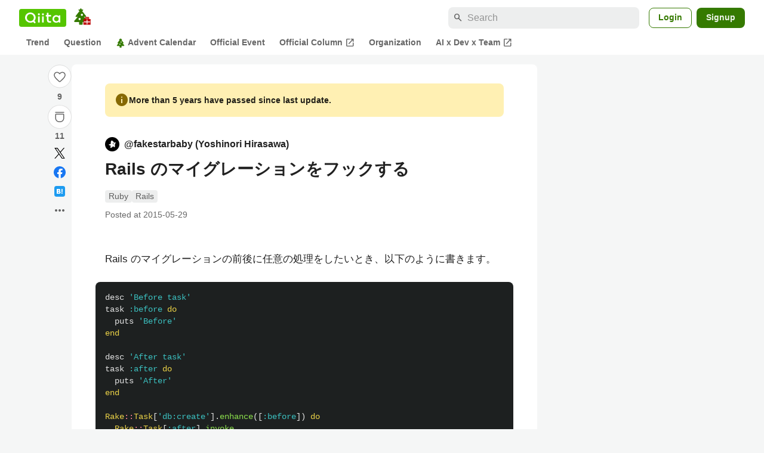

--- FILE ---
content_type: text/html; charset=utf-8
request_url: https://qiita.com/fakestarbaby/items/b505bf4fc4103c998cf2
body_size: 26365
content:
<!DOCTYPE html><html lang="ja"><head><meta charset="utf-8" /><title>Rails のマイグレーションをフックする #Ruby - Qiita</title><meta content="Rails のマイグレーションの前後に任意の処理をしたいとき、以下のように書きます。 desc &#39;Before task&#39; task :before do puts &#39;Before&#39; end desc &#39;After task&#39; task :after do put..." name="description" /><meta content="width=device-width,initial-scale=1,shrink-to-fit=no,viewport-fit=cover" name="viewport" /><meta content="#ffffff" name="theme-color" /><meta content="XWpkTG32-_C4joZoJ_UsmDUi-zaH-hcrjF6ZC_FoFbk" name="google-site-verification" /><meta content="telephone=no" name="format-detection" /><link rel="canonical" href="https://qiita.com/fakestarbaby/items/b505bf4fc4103c998cf2" /><link href="/manifest.json" rel="manifest" /><link href="/opensearch.xml" rel="search" title="Qiita" type="application/opensearchdescription+xml" /><link as="script" href="https://www.googletagservices.com/tag/js/gpt.js" rel="preload" /><link href="https://securepubads.g.doubleclick.net" rel="preconnect" /><script async="" src="https://www.googletagservices.com/tag/js/gpt.js"></script><link as="script" href="https://fam.adingo.jp/bid-strap/qiita/pb.js" rel="preload" /><script async="" src="https://fam.adingo.jp/bid-strap/qiita/pb.js"></script><script>var bsttag = window.bsttag || {cmd: []};
bsttag.failSafeTimeout = 3000;
bsttag.launchAuction = function (slots) {
  var hbm = {};
  bsttag.cmd.push(function(cmd) {
    hbm = cmd.requestBids({adUnits: slots});
  });

  setTimeout(function () {
    if (hbm.isRequestSent) {
      return;
    }
    hbm.isRequestSent = true;
    googletag.cmd.push(function() {
      googletag.pubads().refresh(slots);
    });
  }, bsttag.failSafeTimeout);
};</script><meta name="csrf-param" content="authenticity_token" />
<meta name="csrf-token" content="rv22XZsIYdk7l7Gw6robLv1M8n6Of7tFALCfN7lmSgW-9sJCa15g03yntYLLHpitVicy_sptJ9Ty_oOujFsaBA" /><link rel="icon" type="image/x-icon" href="https://cdn.qiita.com/assets/favicons/public/production-c620d3e403342b1022967ba5e3db1aaa.ico" /><link rel="apple-touch-icon" type="image/png" href="https://cdn.qiita.com/assets/favicons/public/apple-touch-icon-ec5ba42a24ae923f16825592efdc356f.png" /><link rel="stylesheet" href="https://cdn.qiita.com/assets/public/article-6e8315b28c2582004b0a98cb86acf117.min.css" media="all" /><link rel="stylesheet" href="https://fonts.googleapis.com/css2?family=Material+Symbols+Outlined:opsz,wght,FILL,GRAD@24,500,0..1,-25..0" media="all" /><script src="https://cdn.qiita.com/assets/public/v3-article-bundle-869357ff03e120de.min.js" defer="defer"></script><meta content="max-image-preview:large" name="robots" /><meta name="twitter:card" content="summary_large_image"><meta content="@Qiita" name="twitter:site" /><meta content="@fakestarbaby" name="twitter:creator" /><meta property="og:type" content="article"><meta property="og:title" content="Rails のマイグレーションをフックする - Qiita"><meta property="og:image" content="https://qiita-user-contents.imgix.net/https%3A%2F%2Fqiita-user-contents.imgix.net%2Fhttps%253A%252F%252Fcdn.qiita.com%252Fassets%252Fpublic%252Farticle-ogp-background-afbab5eb44e0b055cce1258705637a91.png%3Fixlib%3Drb-4.0.0%26w%3D1200%26blend64%[base64]%26blend-x%3D120%26blend-y%3D467%26blend-w%3D82%26blend-h%3D82%26blend-mode%3Dnormal%26s%3Da1a07b90f810c33b4bcf8e6a73920c32?ixlib=rb-4.0.0&amp;w=1200&amp;fm=jpg&amp;mark64=[base64]&amp;mark-x=120&amp;mark-y=112&amp;blend64=[base64]&amp;blend-x=242&amp;blend-y=480&amp;blend-w=838&amp;blend-h=46&amp;blend-fit=crop&amp;blend-crop=left%2Cbottom&amp;blend-mode=normal&amp;s=fb0caf968584b5f181f6fd25d01eae2f"><meta property="og:description" content="Rails のマイグレーションの前後に任意の処理をしたいとき、以下のように書きます。 desc &#39;Before task&#39; task :before do puts &#39;Before&#39; end desc &#39;After task&#39; task :after do put..."><meta content="https://qiita.com/fakestarbaby/items/b505bf4fc4103c998cf2" property="og:url" /><meta content="Qiita" property="og:site_name" /><meta content="564524038" property="fb:admins" /><meta content="Ruby,Rails" name="keywords" /><script>!function(f,b,e,v,n,t,s)
{if(f.fbq)return;n=f.fbq=function(){n.callMethod?
n.callMethod.apply(n,arguments):n.queue.push(arguments)};
if(!f._fbq)f._fbq=n;n.push=n;n.loaded=!0;n.version='2.0';
n.queue=[];t=b.createElement(e);t.async=!0;
t.src=v;s=b.getElementsByTagName(e)[0];
s.parentNode.insertBefore(t,s)}(window, document,'script',
'https://connect.facebook.net/en_US/fbevents.js');
fbq('init', '305156090176370');
fbq('trackSingle', '305156090176370', 'PageView');</script><noscript><img height="1" width="1" style="display:none" src="https://www.facebook.com/tr?id=305156090176370&ev=PageView&noscript=1"/></noscript><style data-emotion="style-global ffh7zq">.style-ffh7zq{display:-webkit-box;display:-webkit-flex;display:-ms-flexbox;display:flex;gap:56px;-webkit-box-pack:center;-ms-flex-pack:center;-webkit-justify-content:center;justify-content:center;padding:16px 24px 0;}@media (max-width: 1199px){.style-ffh7zq{gap:24px;}}@media (max-width: 769px){.style-ffh7zq{padding:16px 16px 0;}}@media (max-width: 479px){.style-ffh7zq{padding:16px 0 0;}}</style><style data-emotion="style-global 1hl01qi">.style-1hl01qi{-webkit-align-items:center;-webkit-box-align:center;-ms-flex-align:center;align-items:center;display:-webkit-box;display:-webkit-flex;display:-ms-flexbox;display:flex;-webkit-flex-direction:column;-ms-flex-direction:column;flex-direction:column;gap:16px;height:-webkit-fit-content;height:-moz-fit-content;height:fit-content;position:-webkit-sticky;position:sticky;top:40px;z-index:5;}@media (max-width: 769px){.style-1hl01qi{display:none;}}</style><style data-emotion="style-global c1wjhj">.style-c1wjhj{-webkit-align-items:center;-webkit-box-align:center;-ms-flex-align:center;align-items:center;-webkit-appearance:none;-moz-appearance:none;-ms-appearance:none;appearance:none;cursor:pointer;display:-webkit-box;display:-webkit-flex;display:-ms-flexbox;display:flex;gap:0;-webkit-flex-direction:column;-ms-flex-direction:column;flex-direction:column;-webkit-box-pack:center;-ms-flex-pack:center;-webkit-justify-content:center;justify-content:center;}</style><style data-emotion="style-global 1duml6f">.style-1duml6f{height:40px;width:40px;position:relative;}.style-1duml6f svg{cursor:auto;pointer-events:none;}</style><style data-emotion="style-global ftns26">.style-ftns26{fill:none;left:50%;position:absolute;top:50%;-webkit-transform:translate(-50%, -50%);-moz-transform:translate(-50%, -50%);-ms-transform:translate(-50%, -50%);transform:translate(-50%, -50%);}.style-ftns26 .circle,.style-ftns26 .heart-stroke,.style-ftns26 .heart-fill,.style-ftns26 .particle{-webkit-animation-fill-mode:both;animation-fill-mode:both;-webkit-animation-timing-function:ease-in-out;animation-timing-function:ease-in-out;transform-origin:center center;}.style-ftns26 .circle{fill:var(--color-surface);stroke:var(--color-divider);stroke-width:1;}.style-ftns26 .heart-stroke{fill:var(--color-mediumEmphasis);}.style-ftns26 .heart-fill{fill:var(--color-qiitaGreen);opacity:0;}.style-ftns26 .particles{rotate:var(--rotate);transform-origin:center center;}.style-ftns26 .particle{opacity:0;}.style-ftns26.liked .circle{-webkit-animation-delay:90ms;animation-delay:90ms;-webkit-animation-duration:60ms;animation-duration:60ms;-webkit-animation-name:animation-1n63bow;animation-name:animation-1n63bow;}.style-ftns26.liked .heart-stroke{-webkit-animation-duration:150ms;animation-duration:150ms;-webkit-animation-name:animation-d4tj02;animation-name:animation-d4tj02;}.style-ftns26.liked .heart-fill{-webkit-animation-delay:150ms;animation-delay:150ms;-webkit-animation-duration:100ms;animation-duration:100ms;-webkit-animation-name:animation-19addpb;animation-name:animation-19addpb;}.style-ftns26.liked .particle{-webkit-animation-delay:150ms;animation-delay:150ms;-webkit-animation-duration:var(--duration);animation-duration:var(--duration);-webkit-animation-name:animation-1spcwjj;animation-name:animation-1spcwjj;}</style><style data-emotion="style-global animation-1spcwjj">@-webkit-keyframes animation-1spcwjj{1%{opacity:1;}90%{opacity:1;}100%{cx:var(--x);cy:var(--y);opacity:0;}}@keyframes animation-1spcwjj{1%{opacity:1;}90%{opacity:1;}100%{cx:var(--x);cy:var(--y);opacity:0;}}</style><style data-emotion="style-global animation-19addpb">@-webkit-keyframes animation-19addpb{1%{scale:1.2;opacity:1;}100%{scale:1;opacity:1;}}@keyframes animation-19addpb{1%{scale:1.2;opacity:1;}100%{scale:1;opacity:1;}}</style><style data-emotion="style-global animation-d4tj02">@-webkit-keyframes animation-d4tj02{40%{fill:currentColor;scale:0.85;}100%{fill:var(--color-qiitaGreen);}}@keyframes animation-d4tj02{40%{fill:currentColor;scale:0.85;}100%{fill:var(--color-qiitaGreen);}}</style><style data-emotion="style-global animation-1n63bow">@-webkit-keyframes animation-1n63bow{100%{stroke:var(--color-qiitaGreen);}}@keyframes animation-1n63bow{100%{stroke:var(--color-qiitaGreen);}}</style><style data-emotion="style-global 10ttvi6">.style-10ttvi6{background-color:transparent;border:none;cursor:pointer;height:40px;padding:0;position:absolute;width:40px;}.style-10ttvi6:disabled{cursor:not-allowed;}</style><style data-emotion="style-global wknrvb">@media (max-width: 769px){.style-wknrvb{display:block;}}</style><style data-emotion="style-global 3fim88">.style-3fim88{position:relative;width:-webkit-fit-content;width:-moz-fit-content;width:fit-content;}</style><style data-emotion="style-global 1a6dkvp">.style-1a6dkvp{color:var(--color-mediumEmphasis);cursor:pointer;font-size:var(--font-size-body-2);font-weight:bold;}</style><style data-emotion="style-global 16g96ve">.style-16g96ve{background-color:var(--color-grayContainer);border-radius:4px;color:var(--color-onContainerText);font-size:var(--font-size-body-3);max-width:280px;overflow-wrap:break-word;padding:4px 8px;position:absolute;pointer-events:none;display:none;width:-webkit-max-content;width:-moz-max-content;width:max-content;z-index:1;top:50%;-webkit-transform:translateY(-50%);-moz-transform:translateY(-50%);-ms-transform:translateY(-50%);transform:translateY(-50%);left:calc(100% + 0px + 4px);}.style-16g96ve::after{background-color:var(--color-grayContainer);content:"";position:absolute;}.style-16g96ve::after{-webkit-clip-path:polygon(0% 50%, 100% 0%, 100% 100%, 0% 50%);clip-path:polygon(0% 50%, 100% 0%, 100% 100%, 0% 50%);height:8px;right:100%;top:50%;-webkit-transform:translateY(-50%);-moz-transform:translateY(-50%);-ms-transform:translateY(-50%);transform:translateY(-50%);width:4px;}</style><style data-emotion="style-global 1bc9a2c">.style-1bc9a2c{-webkit-align-items:center;-webkit-box-align:center;-ms-flex-align:center;align-items:center;-webkit-appearance:none;-moz-appearance:none;-ms-appearance:none;appearance:none;display:-webkit-box;display:-webkit-flex;display:-ms-flexbox;display:flex;-webkit-flex-direction:column;-ms-flex-direction:column;flex-direction:column;gap:0;position:relative;-webkit-box-pack:center;-ms-flex-pack:center;-webkit-justify-content:center;justify-content:center;}</style><style data-emotion="style-global 100tu0r">.style-100tu0r{display:inline-block;fill:var(--color-mediumEmphasis);height:24px;width:24px;}</style><style data-emotion="style-global 1vem4tk">.style-1vem4tk{color:var(--color-mediumEmphasis);font-size:14px;font-weight:bold;}@media (max-width: 769px){.style-1vem4tk{display:inline;}}</style><style data-emotion="style-global 1n9ulpr">.style-1n9ulpr{border:none;-webkit-align-items:center;-webkit-box-align:center;-ms-flex-align:center;align-items:center;-webkit-appearance:none;-moz-appearance:none;-ms-appearance:none;appearance:none;background-color:transparent;border:none;color:var(--color-mediumEmphasis);cursor:pointer;display:-webkit-box;display:-webkit-flex;display:-ms-flexbox;display:flex;font-size:20px;height:32px;-webkit-box-pack:center;-ms-flex-pack:center;-webkit-justify-content:center;justify-content:center;padding:0;width:32px;}</style><style data-emotion="style-global 1b1cd5z">.style-1b1cd5z{height:20px;fill:var(--color-twitter);width:20px;}</style><style data-emotion="style-global kem9en">.style-kem9en{background-color:var(--color-grayContainer);border-radius:4px;color:var(--color-onContainerText);font-size:var(--font-size-body-3);max-width:280px;overflow-wrap:break-word;padding:4px 8px;position:absolute;pointer-events:none;display:none;width:-webkit-max-content;width:-moz-max-content;width:max-content;z-index:1;top:50%;-webkit-transform:translateY(-50%);-moz-transform:translateY(-50%);-ms-transform:translateY(-50%);transform:translateY(-50%);left:calc(100% + -4px + 4px);}.style-kem9en::after{background-color:var(--color-grayContainer);content:"";position:absolute;}.style-kem9en::after{-webkit-clip-path:polygon(0% 50%, 100% 0%, 100% 100%, 0% 50%);clip-path:polygon(0% 50%, 100% 0%, 100% 100%, 0% 50%);height:8px;right:100%;top:50%;-webkit-transform:translateY(-50%);-moz-transform:translateY(-50%);-ms-transform:translateY(-50%);transform:translateY(-50%);width:4px;}</style><style data-emotion="style-global 157xj1g">.style-157xj1g{height:20px;fill:#1877f2;width:20px;}</style><style data-emotion="style-global 1uu7u3w">.style-1uu7u3w{height:20px;width:20px;}</style><style data-emotion="style-global 79elbk">.style-79elbk{position:relative;}</style><style data-emotion="style-global v2p563">.style-v2p563{display:inline-block;-webkit-flex-shrink:0;-ms-flex-negative:0;flex-shrink:0;font-size:24px;height:24px;overflow:hidden;width:24px;}</style><style data-emotion="style-global oi42s2">.style-oi42s2:modal{background-color:transparent;border:none;max-height:none;max-width:none;width:100%;height:100dvh;display:grid;place-items:center;padding:16px;}.style-oi42s2::backdrop{background-color:rgb(0 0 0 / .32);}</style><style data-emotion="style-global 2aaf4j">.style-2aaf4j{background-color:var(--color-surface);border-radius:8px;color:var(--color-highEmphasis);max-width:600px;max-height:calc(100vh - 160px);overflow-y:auto;padding:24px;width:100%;scrollbar-width:thin;scrollbar-color:var(--scrollbar-color-scrollbarThumb) transparent;}.style-2aaf4j::-webkit-scrollbar{width:8px;}.style-2aaf4j::-webkit-scrollbar-track{background:transparent;}.style-2aaf4j::-webkit-scrollbar-thumb{background:var(--scrollbar-color-scrollbarThumb);border-radius:4px;}</style><style data-emotion="style-global bxc62b">.style-bxc62b{-webkit-align-items:center;-webkit-box-align:center;-ms-flex-align:center;align-items:center;border-bottom:1px solid var(--color-divider);display:-webkit-box;display:-webkit-flex;display:-ms-flexbox;display:flex;-webkit-box-pack:justify;-webkit-justify-content:space-between;justify-content:space-between;padding-bottom:8px;}</style><style data-emotion="style-global 1snuvpu">.style-1snuvpu{font-size:var(--font-size-subhead-2);font-weight:600;line-height:1.4;}</style><style data-emotion="style-global o8tyjw">.style-o8tyjw{background-color:transparent;color:var(--color-mediumEmphasis);display:-webkit-box;display:-webkit-flex;display:-ms-flexbox;display:flex;padding:4px;}</style><style data-emotion="style-global 6vdptm">.style-6vdptm{font-size:var(--font-size-body-1);margin-top:16px;}</style><style data-emotion="style-global 111ab2g">.style-111ab2g{border-top:1px solid var(--color-divider);display:-webkit-box;display:-webkit-flex;display:-ms-flexbox;display:flex;-webkit-box-flex-wrap:wrap;-webkit-flex-wrap:wrap;-ms-flex-wrap:wrap;flex-wrap:wrap;gap:16px;-webkit-box-pack:end;-ms-flex-pack:end;-webkit-justify-content:flex-end;justify-content:flex-end;margin-top:16px;padding-top:16px;}</style><style data-emotion="style-global hreeih">.style-hreeih{border-radius:8px;box-sizing:border-box;cursor:pointer;display:inline-block;-webkit-flex-shrink:0;-ms-flex-negative:0;flex-shrink:0;font-size:16px;font-weight:600;line-height:1.8;margin-bottom:0;min-height:34px;min-width:64px;text-align:center;-webkit-user-select:none;-moz-user-select:none;-ms-user-select:none;user-select:none;vertical-align:middle;white-space:nowrap;-webkit-transition:.1s ease-out;transition:.1s ease-out;transition-property:background-color,border-color;background-color:var(--color-surface);border:1px solid var(--color-grayBorder);color:var(--color-grayText);padding:3px 15px;}.style-hreeih:disabled{box-shadow:none;cursor:not-allowed;opacity:0.32;}.style-hreeih:active{background-color:var(--color-background);}@media (hover: hover) and (pointer: fine){.style-hreeih:hover{background-color:var(--color-background);}}</style><style data-emotion="style-global y54waz">.style-y54waz{border-radius:8px;box-sizing:border-box;cursor:pointer;display:inline-block;-webkit-flex-shrink:0;-ms-flex-negative:0;flex-shrink:0;font-size:16px;font-weight:600;line-height:1.8;margin-bottom:0;min-height:34px;min-width:64px;text-align:center;-webkit-user-select:none;-moz-user-select:none;-ms-user-select:none;user-select:none;vertical-align:middle;white-space:nowrap;-webkit-transition:.1s ease-out;transition:.1s ease-out;transition-property:background-color,border-color;background-color:var(--color-redContainer);color:var(--color-onContainerText);padding:4px 16px;-webkit-align-items:center;-webkit-box-align:center;-ms-flex-align:center;align-items:center;display:-webkit-box;display:-webkit-flex;display:-ms-flexbox;display:flex;gap:4px;}.style-y54waz:disabled{box-shadow:none;cursor:not-allowed;opacity:0.32;}.style-y54waz:active{background-color:var(--color-redContainerDim);}@media (hover: hover) and (pointer: fine){.style-y54waz:hover{background-color:var(--color-redContainerDim);}}</style><style data-emotion="style-global 1jvcm2e">.style-1jvcm2e{display:inline-block;-webkit-flex-shrink:0;-ms-flex-negative:0;flex-shrink:0;font-size:16px;height:16px;overflow:hidden;width:16px;}</style><style data-emotion="style-global 1hbd3g7">.style-1hbd3g7{height:250px;}</style><style data-emotion="style-global itrjxe">.style-itrjxe{background-color:var(--color-surface);border-radius:8px;padding:32px 56px;margin-bottom:24px;}@media (max-width: 769px){.style-itrjxe{padding:24px 32px;}}@media (max-width: 479px){.style-itrjxe{border-radius:0;margin:0 0 40px;padding:24px 16px;}}</style><style data-emotion="style-global 1cpeld6">.style-1cpeld6{-webkit-align-items:center;-webkit-box-align:center;-ms-flex-align:center;align-items:center;background-color:var(--color-yellowContainerVariant);border-radius:8px;color:var(--color-highEmphasis);display:-webkit-box;display:-webkit-flex;display:-ms-flexbox;display:flex;font-size:var(--font-size-body-2);font-weight:600;gap:8px;line-height:1.5;margin-bottom:16px;padding:16px;}</style><style data-emotion="style-global 1l7bzw8">.style-1l7bzw8{display:inline-block;-webkit-flex-shrink:0;-ms-flex-negative:0;flex-shrink:0;font-size:24px;height:24px;overflow:hidden;width:24px;color:var(--color-yellowText);}</style><style data-emotion="style-global 8qb8m4">.style-8qb8m4{margin-bottom:48px;}</style><style data-emotion="style-global 1yndj8s">.style-1yndj8s{display:grid;gap:8px;margin-bottom:16px;}</style><style data-emotion="style-global i43zkt">.style-i43zkt{-webkit-align-items:center;-webkit-box-align:center;-ms-flex-align:center;align-items:center;display:-webkit-box;display:-webkit-flex;display:-ms-flexbox;display:flex;font-size:var(--font-size-body-2);gap:0 8px;line-height:var(--line-height-body);width:100%;}</style><style data-emotion="style-global 17gh4w8">.style-17gh4w8{display:-webkit-box;display:-webkit-flex;display:-ms-flexbox;display:flex;-webkit-box-flex-wrap:wrap;-webkit-flex-wrap:wrap;-ms-flex-wrap:wrap;flex-wrap:wrap;gap:0 8px;width:calc(100% - 40px);}</style><style data-emotion="style-global mavs84">.style-mavs84{-webkit-align-items:center;-webkit-box-align:center;-ms-flex-align:center;align-items:center;color:var(--color-highEmphasis);display:-webkit-box;display:-webkit-flex;display:-ms-flexbox;display:flex;font-size:var(--font-size-body-1);font-weight:600;overflow:hidden;text-overflow:ellipsis;white-space:nowrap;max-width:100%;}</style><style data-emotion="style-global kcbbwa">.style-kcbbwa{border-radius:50%;-webkit-flex-shrink:0;-ms-flex-negative:0;flex-shrink:0;overflow:hidden;position:relative;width:24px;height:24px;-webkit-flex-shrink:0;-ms-flex-negative:0;flex-shrink:0;margin-right:8px;}.style-kcbbwa::before{background-color:var(--color-gray0);border-radius:50%;content:"";height:23px;left:50%;position:absolute;top:50%;-webkit-transform:translate(-50%, -50%);-moz-transform:translate(-50%, -50%);-ms-transform:translate(-50%, -50%);transform:translate(-50%, -50%);width:23px;}</style><style data-emotion="style-global 1wqqt93">.style-1wqqt93{display:block;height:24px;object-fit:contain;position:relative;width:24px;}</style><style data-emotion="style-global 15fzge">.style-15fzge{margin-left:4px;}</style><style data-emotion="style-global wo2a1i">.style-wo2a1i{font-size:28px;font-weight:600;line-height:var(--line-height-headline);margin-top:8px;word-break:break-all;}</style><style data-emotion="style-global 28f073">.style-28f073{display:-webkit-box;display:-webkit-flex;display:-ms-flexbox;display:flex;-webkit-box-flex-wrap:wrap;-webkit-flex-wrap:wrap;-ms-flex-wrap:wrap;flex-wrap:wrap;gap:4px;margin-top:16px;}</style><style data-emotion="style-global 19h8hex">.style-19h8hex{background-color:var(--color-surfaceVariant);border-radius:4px;color:var(--color-mediumEmphasis);display:block;font-size:var(--font-size-body-2);line-height:var(--line-height-body-dense);padding:0 6px;position:relative;z-index:1;}.style-19h8hex:active{-webkit-text-decoration:none;text-decoration:none;background-color:var(--color-surfaceVariantDim);}@media (hover: hover) and (pointer: fine){.style-19h8hex:hover{-webkit-text-decoration:none;text-decoration:none;background-color:var(--color-surfaceVariantDim);}}</style><style data-emotion="style-global 1npej5s">.style-1npej5s{display:-webkit-box;display:-webkit-flex;display:-ms-flexbox;display:flex;-webkit-box-flex-wrap:wrap;-webkit-flex-wrap:wrap;-ms-flex-wrap:wrap;flex-wrap:wrap;font-size:var(--font-size-body-2);gap:0 8px;margin-top:8px;}</style><style data-emotion="style-global 1r3vbu3">.style-1r3vbu3{display:grid;gap:24px;margin-top:32px;}</style><style data-emotion="style-global gg4vpm">.style-gg4vpm{display:-webkit-box;display:-webkit-flex;display:-ms-flexbox;display:flex;-webkit-box-pack:justify;-webkit-justify-content:space-between;justify-content:space-between;}</style><style data-emotion="style-global 1f18zs1">.style-1f18zs1{-webkit-align-items:center;-webkit-box-align:center;-ms-flex-align:center;align-items:center;display:-webkit-box;display:-webkit-flex;display:-ms-flexbox;display:flex;gap:16px;}</style><style data-emotion="style-global aaiy04">.style-aaiy04{-webkit-align-items:center;-webkit-box-align:center;-ms-flex-align:center;align-items:center;-webkit-appearance:none;-moz-appearance:none;-ms-appearance:none;appearance:none;cursor:pointer;display:-webkit-box;display:-webkit-flex;display:-ms-flexbox;display:flex;gap:4px;-webkit-flex-direction:row;-ms-flex-direction:row;flex-direction:row;-webkit-box-pack:center;-ms-flex-pack:center;-webkit-justify-content:center;justify-content:center;}</style><style data-emotion="style-global buogjo">@media (max-width: 769px){.style-buogjo{display:none;}}</style><style data-emotion="style-global uw35c3">.style-uw35c3{background-color:var(--color-grayContainer);border-radius:4px;color:var(--color-onContainerText);font-size:var(--font-size-body-3);max-width:280px;overflow-wrap:break-word;padding:4px 8px;position:absolute;pointer-events:none;display:none;width:-webkit-max-content;width:-moz-max-content;width:max-content;z-index:1;bottom:calc(100% + 0px + 4px);left:50%;-webkit-transform:translateX(-50%);-moz-transform:translateX(-50%);-ms-transform:translateX(-50%);transform:translateX(-50%);}.style-uw35c3::after{background-color:var(--color-grayContainer);content:"";position:absolute;}.style-uw35c3::after{-webkit-clip-path:polygon(0% 0%, 100% 0%, 50% 100%, 50% 100%);clip-path:polygon(0% 0%, 100% 0%, 50% 100%, 50% 100%);height:4px;left:50%;top:100%;-webkit-transform:translateX(-50%);-moz-transform:translateX(-50%);-ms-transform:translateX(-50%);transform:translateX(-50%);width:8px;}</style><style data-emotion="style-global izmm4j">.style-izmm4j{-webkit-align-items:center;-webkit-box-align:center;-ms-flex-align:center;align-items:center;-webkit-appearance:none;-moz-appearance:none;-ms-appearance:none;appearance:none;display:-webkit-box;display:-webkit-flex;display:-ms-flexbox;display:flex;-webkit-flex-direction:row;-ms-flex-direction:row;flex-direction:row;gap:4px;position:relative;-webkit-box-pack:center;-ms-flex-pack:center;-webkit-justify-content:center;justify-content:center;}</style><style data-emotion="style-global 1129w32">.style-1129w32{color:var(--color-mediumEmphasis);font-size:14px;font-weight:bold;}@media (max-width: 769px){.style-1129w32{display:none;}}</style><style data-emotion="style-global tzv11m">.style-tzv11m{-webkit-align-items:center;-webkit-box-align:center;-ms-flex-align:center;align-items:center;border-radius:4px;color:var(--color-highEmphasis);display:-webkit-box;display:-webkit-flex;display:-ms-flexbox;display:flex;font-size:var(--font-size-body-2);gap:4px;padding:0 4px;}.style-tzv11m:active{background-color:var(--color-surfaceVariant);-webkit-text-decoration:none;text-decoration:none;}@media (hover: hover) and (pointer: fine){.style-tzv11m:hover{background-color:var(--color-surfaceVariant);-webkit-text-decoration:none;text-decoration:none;}}</style><style data-emotion="style-global n5k90r">.style-n5k90r{display:inline-block;-webkit-flex-shrink:0;-ms-flex-negative:0;flex-shrink:0;font-size:16px;height:16px;overflow:hidden;width:16px;color:var(--color-mediumEmphasis);}</style><style data-emotion="style-global rwy56f">.style-rwy56f{background-image:url(//cdn.qiita.com/assets/public/image-qiitan_for_login_modal-014e085d3e40a240e3fe8d61b70b29a9.png);-webkit-background-position:bottom 24px right 24px;background-position:bottom 24px right 24px;background-repeat:no-repeat;-webkit-background-size:140px;background-size:140px;border:1px solid var(--color-greenBorder);border-radius:8px;margin:40px auto 0;max-width:572px;padding:24px;}@media (max-width: 769px){.style-rwy56f{width:100%;background-image:none;}}</style><style data-emotion="style-global 1nyasl8">.style-1nyasl8{font-size:var(--font-size-subhead-1);font-weight:600;line-height:1.4;}@media (max-width: 769px){.style-1nyasl8{font-size:var(--font-size-subhead-2);}}</style><style data-emotion="style-global 1i89dtz">.style-1i89dtz{font-size:var(--font-size-body-1);font-weight:600;list-style-position:inside;margin-top:16px;}@media (max-width: 769px){.style-1i89dtz{font-size:var(--font-size-body-2);}}</style><style data-emotion="style-global dzaums">.style-dzaums{display:inline-block;font-size:var(--font-size-body-2);margin-top:16px;-webkit-text-decoration:underline;text-decoration:underline;}</style><style data-emotion="style-global geahq7">.style-geahq7{display:-webkit-box;display:-webkit-flex;display:-ms-flexbox;display:flex;gap:16px;margin-top:16px;}@media (max-width: 769px){.style-geahq7{-webkit-flex-direction:column;-ms-flex-direction:column;flex-direction:column;}}</style><style data-emotion="style-global 1dq3d3h">.style-1dq3d3h{border-radius:8px;box-sizing:border-box;display:inline-block;-webkit-flex-shrink:0;-ms-flex-negative:0;flex-shrink:0;font-size:16px;font-weight:600;line-height:1.8;min-height:34px;min-width:64px;opacity:1;pointer-events:auto;text-align:center;-webkit-user-select:none;-moz-user-select:none;-ms-user-select:none;user-select:none;vertical-align:middle;white-space:nowrap;-webkit-transition:.1s ease-out;transition:.1s ease-out;transition-property:background-color,border-color;background-color:var(--color-greenContainer);color:var(--color-onContainerText);padding:4px 16px;gap:16px;}.style-1dq3d3h:hover{-webkit-text-decoration:none;text-decoration:none;}.style-1dq3d3h:active{background-color:var(--color-greenContainerDim);}@media (hover: hover) and (pointer: fine){.style-1dq3d3h:hover{background-color:var(--color-greenContainerDim);}}@media (max-width: 769px){.style-1dq3d3h{width:100%;}}</style><style data-emotion="style-global tfrxbl">.style-tfrxbl{border-radius:8px;box-sizing:border-box;display:inline-block;-webkit-flex-shrink:0;-ms-flex-negative:0;flex-shrink:0;font-size:16px;font-weight:600;line-height:1.8;min-height:34px;min-width:64px;opacity:1;pointer-events:auto;text-align:center;-webkit-user-select:none;-moz-user-select:none;-ms-user-select:none;user-select:none;vertical-align:middle;white-space:nowrap;-webkit-transition:.1s ease-out;transition:.1s ease-out;transition-property:background-color,border-color;background-color:var(--color-surface);border:1px solid var(--color-grayBorder);color:var(--color-grayText);padding:3px 15px;gap:16px;}.style-tfrxbl:hover{-webkit-text-decoration:none;text-decoration:none;}.style-tfrxbl:active{background-color:var(--color-background);}@media (hover: hover) and (pointer: fine){.style-tfrxbl:hover{background-color:var(--color-background);}}@media (max-width: 769px){.style-tfrxbl{width:100%;}}</style><style data-emotion="style-global 1395ble">.style-1395ble{background-color:var(--color-background);bottom:0;box-shadow:0px 1px 1px 0px rgba(30, 33, 33, 0.25),0px 0px 0px 1px var(--elevation-color-elevationDivider);display:none;height:calc(env(safe-area-inset-bottom, 0px) + 56px);-webkit-box-pack:center;-ms-flex-pack:center;-webkit-justify-content:center;justify-content:center;padding-bottom:env(safe-area-inset-bottom, 0px);position:fixed;width:100%;z-index:1000;}@media (max-width: 769px){.style-1395ble{display:-webkit-box;display:-webkit-flex;display:-ms-flexbox;display:flex;}}</style><style data-emotion="style-global 5jpx49">.style-5jpx49{-webkit-align-items:center;-webkit-box-align:center;-ms-flex-align:center;align-items:center;display:-webkit-box;display:-webkit-flex;display:-ms-flexbox;display:flex;-webkit-box-pack:space-evenly;-ms-flex-pack:space-evenly;-webkit-justify-content:space-evenly;justify-content:space-evenly;width:100%;}</style><style data-emotion="style 1xwfn2v 1o9h1hg 1vr7y3r 3k9iaf">.style-1xwfn2v{-webkit-align-items:center;-webkit-box-align:center;-ms-flex-align:center;align-items:center;-webkit-appearance:none;-moz-appearance:none;-ms-appearance:none;appearance:none;background-color:var(--color-surface);border:1px solid var(--color-divider);border-radius:50%;cursor:pointer;display:-webkit-box;display:-webkit-flex;display:-ms-flexbox;display:flex;height:40px;-webkit-box-pack:center;-ms-flex-pack:center;-webkit-justify-content:center;justify-content:center;width:40px;}.style-1o9h1hg{-webkit-align-items:center;-webkit-box-align:center;-ms-flex-align:center;align-items:center;-webkit-appearance:none;-moz-appearance:none;-ms-appearance:none;appearance:none;background-color:transparent;border:none;color:var(--color-mediumEmphasis);cursor:pointer;display:-webkit-box;display:-webkit-flex;display:-ms-flexbox;display:flex;font-size:20px;height:32px;-webkit-box-pack:center;-ms-flex-pack:center;-webkit-justify-content:center;justify-content:center;padding:0;width:32px;}.style-1vr7y3r{-webkit-align-items:center;-webkit-box-align:center;-ms-flex-align:center;align-items:center;-webkit-appearance:none;-moz-appearance:none;-ms-appearance:none;appearance:none;background-color:transparent;border:none;border-radius:50%;color:var(--color-mediumEmphasis);display:-webkit-box;display:-webkit-flex;display:-ms-flexbox;display:flex;font-size:var(--font-size-subhead-1);height:32px;-webkit-box-pack:center;-ms-flex-pack:center;-webkit-justify-content:center;justify-content:center;padding:0;width:32px;}.style-3k9iaf{color:var(--color-mediumEmphasis);}</style><style data-emotion="style-global 1736035">.style-1736035{display:-webkit-box;display:-webkit-flex;display:-ms-flexbox;display:flex;font-size:var(--font-size-body-2);font-weight:600;list-style:none;max-width:1656px;overflow-x:auto;padding:0 32px;width:100%;scrollbar-width:thin;scrollbar-color:var(--scrollbar-color-scrollbarThumb) transparent;}.style-1736035::-webkit-scrollbar{height:8px;}.style-1736035::-webkit-scrollbar-track{background:transparent;}.style-1736035::-webkit-scrollbar-thumb{background:var(--scrollbar-color-scrollbarThumb);border-radius:4px;}@media (max-width: 769px){.style-1736035{padding:0 16px;}}</style><style data-emotion="style-global 1cnt4b8">.style-1cnt4b8{background-color:var(--color-surface);}</style><style data-emotion="style-global ymuwam">.style-ymuwam{-webkit-align-items:center;-webkit-box-align:center;-ms-flex-align:center;align-items:center;display:-webkit-box;display:-webkit-flex;display:-ms-flexbox;display:flex;-webkit-box-pack:justify;-webkit-justify-content:space-between;justify-content:space-between;margin:auto;max-width:1656px;padding:8px 32px 0;width:100%;}@media (max-width: 769px){.style-ymuwam{padding:8px 16px 0;}}</style><style data-emotion="style-global fv3lde">.style-fv3lde{-webkit-align-items:center;-webkit-box-align:center;-ms-flex-align:center;align-items:center;display:-webkit-box;display:-webkit-flex;display:-ms-flexbox;display:flex;}</style><style data-emotion="style-global 1etvg7j">.style-1etvg7j{background-color:var(--color-qiitaGreen);display:-webkit-box;display:-webkit-flex;display:-ms-flexbox;display:flex;padding:6px 10px;border-radius:4px;}.style-1etvg7j >svg{fill:var(--color-gray0);height:18px;}</style><style data-emotion="style-global 1dodnso">.style-1dodnso{padding:4px 12px 0;}</style><style data-emotion="style-global c2uxn6">.style-c2uxn6{width:30px;height:30px;}</style><style data-emotion="style-global 1afofdy">.style-1afofdy{-webkit-transform:scale(0,0);-moz-transform:scale(0,0);-ms-transform:scale(0,0);transform:scale(0,0);position:absolute;}</style><style data-emotion="style-global 68a7fl">.style-68a7fl{margin-right:12px;position:relative;width:320px;}@media (max-width: 991px){.style-68a7fl{display:none;}}</style><style data-emotion="style-global 18lpml7">.style-18lpml7{display:inline-block;-webkit-flex-shrink:0;-ms-flex-negative:0;flex-shrink:0;font-size:16px;height:16px;overflow:hidden;width:16px;color:var(--color-mediumEmphasis);left:8px;position:absolute;top:50%;-webkit-transform:translateY(-50%);-moz-transform:translateY(-50%);-ms-transform:translateY(-50%);transform:translateY(-50%);}</style><style data-emotion="style-global 1gmi769">.style-1gmi769{background-color:var(--color-surfaceVariant);border:none;border-radius:8px;color:var(--color-highEmphasis);font-size:var(--font-size-body-1);line-height:var(--line-height-body);padding:4px 8px 4px 32px;width:100%;}.style-1gmi769::-webkit-input-placeholder{color:var(--color-disabled);}.style-1gmi769::-moz-placeholder{color:var(--color-disabled);}.style-1gmi769:-ms-input-placeholder{color:var(--color-disabled);}.style-1gmi769::placeholder{color:var(--color-disabled);}.style-1gmi769::-webkit-search-cancel-button{-webkit-appearance:none;}</style><style data-emotion="style-global 17ja8a3">.style-17ja8a3{display:none;}@media (max-width: 991px){.style-17ja8a3{-webkit-align-items:center;-webkit-box-align:center;-ms-flex-align:center;align-items:center;background-color:inherit;color:var(--color-mediumEmphasis);display:-webkit-box;display:-webkit-flex;display:-ms-flexbox;display:flex;font-size:var(--font-size-body-1);-webkit-box-pack:center;-ms-flex-pack:center;-webkit-justify-content:center;justify-content:center;padding:10px;}}.style-17ja8a3:active{color:var(--color-highEmphasis);}@media (hover: hover) and (pointer: fine){.style-17ja8a3:hover{color:var(--color-highEmphasis);}}</style><style data-emotion="style-global v2p563">.style-v2p563{display:inline-block;-webkit-flex-shrink:0;-ms-flex-negative:0;flex-shrink:0;font-size:24px;height:24px;overflow:hidden;width:24px;}</style><style data-emotion="style-global 1sn73cs">.style-1sn73cs{border-radius:8px;box-sizing:border-box;display:inline-block;-webkit-flex-shrink:0;-ms-flex-negative:0;flex-shrink:0;font-size:14px;font-weight:600;line-height:1.8;min-height:34px;min-width:64px;opacity:1;pointer-events:auto;text-align:center;-webkit-user-select:none;-moz-user-select:none;-ms-user-select:none;user-select:none;vertical-align:middle;white-space:nowrap;-webkit-transition:.1s ease-out;transition:.1s ease-out;transition-property:background-color,border-color;background-color:var(--color-surface);border:1px solid var(--color-greenBorder);color:var(--color-greenText);padding:3px 15px;margin-left:4px;}.style-1sn73cs:hover{-webkit-text-decoration:none;text-decoration:none;}.style-1sn73cs:active{background-color:var(--color-background);}@media (hover: hover) and (pointer: fine){.style-1sn73cs:hover{background-color:var(--color-background);}}</style><style data-emotion="style-global 1r635es">.style-1r635es{border-radius:8px;box-sizing:border-box;display:inline-block;-webkit-flex-shrink:0;-ms-flex-negative:0;flex-shrink:0;font-size:14px;font-weight:600;line-height:1.8;min-height:34px;min-width:64px;opacity:1;pointer-events:auto;text-align:center;-webkit-user-select:none;-moz-user-select:none;-ms-user-select:none;user-select:none;vertical-align:middle;white-space:nowrap;-webkit-transition:.1s ease-out;transition:.1s ease-out;transition-property:background-color,border-color;background-color:var(--color-greenContainer);color:var(--color-onContainerText);padding:4px 16px;margin-left:8px;}.style-1r635es:hover{-webkit-text-decoration:none;text-decoration:none;}.style-1r635es:active{background-color:var(--color-greenContainerDim);}@media (hover: hover) and (pointer: fine){.style-1r635es:hover{background-color:var(--color-greenContainerDim);}}</style><style data-emotion="style-global o5vjsc">.style-o5vjsc{display:none;margin:8px auto 0;width:calc(100vw - 32px);position:relative;}</style><style data-emotion="style-global 1l4w6pd">.style-1l4w6pd{display:-webkit-box;display:-webkit-flex;display:-ms-flexbox;display:flex;-webkit-box-pack:center;-ms-flex-pack:center;-webkit-justify-content:center;justify-content:center;}</style><style data-emotion="style-global 1ygoan4">.style-1ygoan4{-webkit-align-items:center;-webkit-box-align:center;-ms-flex-align:center;align-items:center;color:var(--color-mediumEmphasis);display:-webkit-box;display:-webkit-flex;display:-ms-flexbox;display:flex;position:relative;white-space:nowrap;padding:4px 12px;margin:4px 0;}.style-1ygoan4:hover{background-color:var(--color-surfaceVariant);border-radius:4px;color:var(--color-highEmphasis);-webkit-text-decoration:none;text-decoration:none;}</style><style data-emotion="style-global 14sigh5">.style-14sigh5{width:16px;height:16px;margin-right:4px;}</style><style data-emotion="style-global 1o3zxqp">.style-1o3zxqp{display:inline-block;-webkit-flex-shrink:0;-ms-flex-negative:0;flex-shrink:0;font-size:16px;height:16px;overflow:hidden;width:16px;margin-left:4px;}</style><style data-emotion="style "></style><style data-emotion="style "></style><style data-emotion="style-global 1geho0x">.style-1geho0x{color:var(--color-gray0);background-color:var(--color-gray90);display:grid;grid-template-columns:minmax(0, 1592px);-webkit-box-pack:center;-ms-flex-pack:center;-webkit-justify-content:center;justify-content:center;margin-top:64px;padding:48px 32px;width:100%;}@media (max-width: 991px){.style-1geho0x{padding-inline:16px;}}</style><style data-emotion="style-global 1vesoht">.style-1vesoht{display:-webkit-box;display:-webkit-flex;display:-ms-flexbox;display:flex;-webkit-box-pack:justify;-webkit-justify-content:space-between;justify-content:space-between;}@media (max-width: 1199px){.style-1vesoht{-webkit-flex-direction:column;-ms-flex-direction:column;flex-direction:column;}}</style><style data-emotion="style-global 1xygyrj">.style-1xygyrj{display:-webkit-box;display:-webkit-flex;display:-ms-flexbox;display:flex;-webkit-flex-direction:column;-ms-flex-direction:column;flex-direction:column;-webkit-flex-shrink:0;-ms-flex-negative:0;flex-shrink:0;-webkit-box-pack:justify;-webkit-justify-content:space-between;justify-content:space-between;margin-right:48px;}</style><style data-emotion="style-global j7qwjs">.style-j7qwjs{display:-webkit-box;display:-webkit-flex;display:-ms-flexbox;display:flex;-webkit-flex-direction:column;-ms-flex-direction:column;flex-direction:column;}</style><style data-emotion="style-global 1g0k1wk">.style-1g0k1wk{fill:var(--color-gray0);}</style><style data-emotion="style-global 754ift">.style-754ift{font-size:var(--font-size-body-2);margin-top:16px;}</style><style data-emotion="style-global zsz8fb">.style-zsz8fb{display:block;margin-top:16px;}</style><style data-emotion="style-global 1efditc">.style-1efditc{border-radius:8px;display:block;}</style><style data-emotion="style-global 120vwzo">.style-120vwzo{font-size:var(--font-size-body-3);}@media (max-width: 1199px){.style-120vwzo{margin-top:24px;}}</style><style data-emotion="style-global 15fzge">.style-15fzge{margin-left:4px;}</style><style data-emotion="style-global 16bbk6m">.style-16bbk6m{display:-webkit-box;display:-webkit-flex;display:-ms-flexbox;display:flex;-webkit-box-flex-wrap:wrap;-webkit-flex-wrap:wrap;-ms-flex-wrap:wrap;flex-wrap:wrap;gap:48px;}@media (max-width: 1199px){.style-16bbk6m{gap:32px;margin-top:48px;}}@media (max-width: 769px){.style-16bbk6m{gap:24px;}}@media (max-width: 479px){.style-16bbk6m{-webkit-box-pack:justify;-webkit-justify-content:space-between;justify-content:space-between;}}</style><style data-emotion="style-global u4ybgy">.style-u4ybgy{width:160px;}</style><style data-emotion="style-global 35ezg3">.style-35ezg3{font-weight:600;}</style><style data-emotion="style-global 1fhgjcy">.style-1fhgjcy{margin-top:4px;}</style><style data-emotion="style-global ah54os">.style-ah54os{-webkit-align-items:center;-webkit-box-align:center;-ms-flex-align:center;align-items:center;color:var(--color-gray0);display:-webkit-box;display:-webkit-flex;display:-ms-flexbox;display:flex;font-size:var(--font-size-body-2);padding-top:4px;padding-bottom:4px;}</style><style data-emotion="style-global ox3ag9">.style-ox3ag9{height:14px;fill:currentColor;width:14px;}</style><style data-emotion="style "></style><link as="style" crossorigin="anonymous" href="https://cdnjs.cloudflare.com/ajax/libs/font-awesome/4.7.0/css/font-awesome.min.css" integrity="sha512-SfTiTlX6kk+qitfevl/7LibUOeJWlt9rbyDn92a1DqWOw9vWG2MFoays0sgObmWazO5BQPiFucnnEAjpAB+/Sw==" onload="this.onload=null;this.rel=&#39;stylesheet&#39;" referrerpolicy="no-referrer" rel="preload" /><noscript><link crossorigin="anonymous" href="https://cdnjs.cloudflare.com/ajax/libs/font-awesome/4.7.0/css/font-awesome.min.css" integrity="sha512-SfTiTlX6kk+qitfevl/7LibUOeJWlt9rbyDn92a1DqWOw9vWG2MFoays0sgObmWazO5BQPiFucnnEAjpAB+/Sw==" referrerpolicy="no-referrer" rel="stylesheet" /></noscript></head><body><div class="allWrapper"><div id="GlobalHeader-react-component-e93df4bb-c99b-4058-8396-b0dc4c3cf2be"><div class="style-1cnt4b8"><header><div class="style-ymuwam"><div class="style-fv3lde"><a href="/" aria-label="Qiita" class="style-1etvg7j"><svg viewBox="0 0 426.57 130" aria-hidden="true"><circle cx="167.08" cy="21.4" r="12.28"></circle><path d="M250.81 29.66h23.48v18.9h-23.48z"></path><path d="M300.76 105.26a22.23 22.23 0 01-6.26-.86 12.68 12.68 0 01-5.17-3 14.41 14.41 0 01-3.56-5.76 28 28 0 01-1.3-9.22V48.56h29.61v-18.9h-29.52V3.29h-20.17v83.34q0 11.16 2.83 18.27a27.71 27.71 0 007.7 11.2 26.86 26.86 0 0011.43 5.62 47.56 47.56 0 0012.34 1.53h15.16v-18zM0 61.7a58.6 58.6 0 015-24.21A62.26 62.26 0 0118.73 17.9 63.72 63.72 0 0139 4.78 64.93 64.93 0 0164 0a65 65 0 0124.85 4.78 64.24 64.24 0 0120.38 13.12A62 62 0 01123 37.49a58.6 58.6 0 015 24.21 58.34 58.34 0 01-4 21.46 62.8 62.8 0 01-10.91 18.16l11.1 11.1a10.3 10.3 0 010 14.52 10.29 10.29 0 01-14.64 0l-12.22-12.41a65 65 0 01-15.78 6.65 66.32 66.32 0 01-17.55 2.3 64.63 64.63 0 01-45.23-18A62.82 62.82 0 015 85.81 58.3 58.3 0 010 61.7zm21.64.08a43.13 43.13 0 0012.42 30.63 42.23 42.23 0 0013.43 9.09A41.31 41.31 0 0064 104.8a42 42 0 0030-12.39 42.37 42.37 0 009-13.64 43.43 43.43 0 003.3-17 43.77 43.77 0 00-3.3-17A41.7 41.7 0 0080.55 22 41.78 41.78 0 0064 18.68 41.31 41.31 0 0047.49 22a42.37 42.37 0 00-13.43 9.08 43.37 43.37 0 00-12.42 30.7zM331.89 78a47.59 47.59 0 013.3-17.73 43.22 43.22 0 019.34-14.47A44.25 44.25 0 01359 36a47.82 47.82 0 0118.81-3.58 42.72 42.72 0 019.26 1 46.5 46.5 0 018.22 2.58 40 40 0 017 3.84 44.39 44.39 0 015.71 4.63l1.22-9.47h17.35v85.83h-17.35l-1.17-9.42a42.54 42.54 0 01-5.84 4.67 43.11 43.11 0 01-7 3.79 44.86 44.86 0 01-8.17 2.59 43 43 0 01-9.22 1A47.94 47.94 0 01359 119.9a43.3 43.3 0 01-14.47-9.71 44.17 44.17 0 01-9.34-14.47 47 47 0 01-3.3-17.72zm20.27-.08a29.16 29.16 0 002.17 11.34 27 27 0 005.92 8.88 26.69 26.69 0 008.76 5.76 29.19 29.19 0 0021.44 0 26.11 26.11 0 008.72-5.76 27.57 27.57 0 005.88-8.84 29 29 0 002.16-11.38 28.62 28.62 0 00-2.16-11.22 26.57 26.57 0 00-5.93-8.8 27.68 27.68 0 00-19.51-7.9 28.29 28.29 0 00-10.77 2.05 26.19 26.19 0 00-8.71 5.75 27.08 27.08 0 00-5.84 8.8 28.94 28.94 0 00-2.13 11.31zm-194.97-30.5h19.78v73.54h-19.78zm49.25 0h19.78v73.54h-19.78z"></path><circle cx="216.33" cy="21.4" r="12.28"></circle></svg></a><a href="/advent-calendar" class="style-1dodnso"><span aria-hidden="true"><svg class="style-c2uxn6" viewBox="0 0 30 30" fill="none" aria-hidden="true"><path d="M1.72271 23.209L1.72273 23.2089L11.7016 11.9457C11.7016 11.9457 11.7016 11.9457 11.7016 11.9457C12.0963 11.5004 12.792 11.5004 13.1867 11.9457C13.1867 11.9457 13.1867 11.9457 13.1867 11.9457L23.1659 23.2089L23.1659 23.209C23.589 23.6864 23.2499 24.4398 22.612 24.4398H2.27663C1.63872 24.4398 1.29967 23.6864 1.72271 23.209Z" fill="var(--color-greenContainer)" stroke="var(--color-greenBorder)"></path><path d="M14.579 22.8737H10.4212C9.96753 22.8737 9.59973 23.2415 9.59973 23.6952V28.7609C9.59973 29.2146 9.96753 29.5824 10.4212 29.5824H14.579C15.0327 29.5824 15.4005 29.2146 15.4005 28.7609V23.6952C15.4005 23.2415 15.0327 22.8737 14.579 22.8737Z" fill="var(--color-greenContainer)"></path><path d="M20.8857 15.2169L20.8857 15.217C20.994 15.3578 20.9946 15.5138 20.9223 15.6467C20.8483 15.7827 20.6941 15.8952 20.4752 15.8952H4.41374C4.19464 15.8952 4.04041 15.7827 3.96637 15.6467C3.89407 15.5139 3.89458 15.3579 4.00294 15.2169C4.00294 15.2169 4.00294 15.2169 4.00295 15.2169L10.3263 6.98949L10.4013 6.89188L10.4225 6.7706L10.4392 6.6745L10.4858 6.40696L10.2868 6.22222L8.75164 4.79746L8.75153 4.79736C8.72894 4.7764 8.72314 4.7603 8.72106 4.75148C8.71851 4.74069 8.71848 4.72658 8.72412 4.71024C8.73436 4.68057 8.76427 4.64114 8.83772 4.63052L10.9704 4.32239L11.2208 4.28622L11.34 4.06313L12.3078 2.25149L12.3079 2.25123C12.3273 2.21491 12.3705 2.1823 12.442 2.18225C12.5135 2.1822 12.557 2.21483 12.5765 2.25127L13.5475 4.06167L13.667 4.28453L13.9173 4.32032L16.0504 4.62536L16.0505 4.62538C16.1241 4.63588 16.154 4.67528 16.1643 4.70489C16.17 4.72121 16.17 4.73531 16.1674 4.74611C16.1654 4.75494 16.1596 4.77106 16.137 4.79205L16.137 4.7921L14.6044 6.21903L14.4059 6.40379L14.4525 6.67089L14.4711 6.77753L14.4922 6.89876L14.5672 6.99632L20.8857 15.2169Z" fill="var(--color-greenContainer)" stroke="var(--color-greenBorder)"></path><path d="M14.1996 14.6496C15.1934 14.6496 15.9991 13.844 15.9991 12.8501C15.9991 11.8562 15.1934 11.0505 14.1996 11.0505C13.2057 11.0505 12.4 11.8562 12.4 12.8501C12.4 13.844 13.2057 14.6496 14.1996 14.6496Z" fill="var(--color-gray0)"></path><path d="M10.3422 21.6882C11.336 21.6882 12.1417 20.8825 12.1417 19.8887C12.1417 18.8948 11.336 18.0891 10.3422 18.0891C9.34829 18.0891 8.5426 18.8948 8.5426 19.8887C8.5426 20.8825 9.34829 21.6882 10.3422 21.6882Z" fill="var(--color-gray0)"></path><path d="M28.292 19.9321H17.3233C17.0344 19.9321 16.8003 20.1663 16.8003 20.4551V29.0598C16.8003 29.3486 17.0344 29.5827 17.3233 29.5827H28.292C28.5808 29.5827 28.815 29.3486 28.815 29.0598V20.4551C28.815 20.1663 28.5808 19.9321 28.292 19.9321Z" fill="#BD0505"></path><path d="M21.433 19.9036C21.0396 19.9036 20.6837 19.7442 20.4258 19.4866C20.1679 19.229 20.0085 18.8731 20.0085 18.48C20.0085 18.087 20.1679 17.7311 20.4258 17.4735C20.6837 17.2159 21.0396 17.0565 21.433 17.0565C21.8264 17.0565 22.1823 17.2159 22.4402 17.4735C22.6978 17.7311 22.8574 18.087 22.8574 18.48V19.9318L21.4333 19.9032L21.433 19.9036Z" fill="var(--color-gray0)" stroke="#BD0505" stroke-width="1.5" stroke-linecap="round" stroke-linejoin="round"></path><path d="M24.2816 19.9036C24.675 19.9036 25.0309 19.7442 25.2888 19.4866C25.5464 19.229 25.7061 18.8731 25.7061 18.48C25.7061 18.087 25.5467 17.7311 25.2888 17.4735C25.0312 17.2159 24.675 17.0565 24.2816 17.0565C23.8882 17.0565 23.5324 17.2159 23.2744 17.4735C23.0165 17.7311 22.8572 18.087 22.8572 18.48V19.9318L24.2813 19.9032L24.2816 19.9036Z" fill="var(--color-gray0)" stroke="#BD0505" stroke-width="1.5" stroke-linecap="round" stroke-linejoin="round"></path><path d="M18.0491 24.7572H27.5666" stroke="var(--color-gray0)" stroke-width="1.35" stroke-linecap="round" stroke-linejoin="round"></path><path d="M22.8076 21.2563V28.2584" stroke="var(--color-gray0)" stroke-width="1.35" stroke-linecap="round" stroke-linejoin="round"></path></svg></span><span class="style-1afofdy">Go to Qiita Advent Calendar Top</span></a></div><div class="style-fv3lde"><form action="/search" method="get" role="search" aria-label="Search" class="style-68a7fl"><span class="material-symbols-outlined style-18lpml7" aria-hidden="true">search</span><input type="search" autoComplete="off" placeholder="Search" name="q" required="" class="style-1gmi769" value=""/></form><button class="style-17ja8a3"><span class="material-symbols-outlined style-v2p563" aria-hidden="true">search</span><span class="style-1afofdy">Search</span></button><a href="/login?callback_action=login_or_signup&amp;redirect_to=%2Ffakestarbaby%2Fitems%2Fb505bf4fc4103c998cf2&amp;realm=qiita" rel="nofollow" class="style-1sn73cs">Login</a><a href="/signup?callback_action=login_or_signup&amp;redirect_to=%2Ffakestarbaby%2Fitems%2Fb505bf4fc4103c998cf2&amp;realm=qiita" rel="nofollow" class="style-1r635es">Signup</a></div></div><form action="/search" method="get" role="search" aria-label="Search" class="style-o5vjsc"><span class="material-symbols-outlined style-18lpml7" aria-hidden="true">search</span><input type="text" autoComplete="off" placeholder="Search" name="q" required="" class="style-1gmi769" value=""/></form></header><nav aria-label="Global" class="style-1l4w6pd"><ol class="style-1736035"><li><a href="/" class="style-1ygoan4">Trend</a></li><li><a href="/question-feed" class="style-1ygoan4">Question</a></li><li><a href="/advent-calendar" class="style-1ygoan4"><svg class="style-14sigh5" viewBox="0 0 20 20" fill="none" aria-hidden="true"><g><path d="M9.27965 7.40752L2.84145 14.6741C2.38405 15.1903 2.75065 16.0047 3.44025 16.0047H16.5599C17.2495 16.0047 17.6161 15.1903 17.1587 14.6741L10.7205 7.40752C10.3375 6.97532 9.66265 6.97532 9.27965 7.40752Z" fill="var(--color-greenContainer)" stroke="var(--color-greenBorder)"></path><path d="M8.56648 15.5H11.4335C11.4387 15.5 11.4508 15.5013 11.4671 15.5189C11.484 15.5371 11.5 15.5689 11.5 15.6123V19.3877C11.5 19.4311 11.484 19.4629 11.4671 19.4811C11.4508 19.4987 11.4387 19.5 11.4335 19.5H8.56648C8.5613 19.5 8.5492 19.4987 8.53293 19.4811C8.51605 19.4629 8.5 19.4311 8.5 19.3877V15.6123C8.5 15.5689 8.51605 15.5371 8.53293 15.5189C8.5492 15.5013 8.5613 15.5 8.56648 15.5Z" fill="var(--color-greenContainer)" stroke="var(--color-greenBorder)"></path><path d="M15.702 9.53557L11.6256 4.23197L11.6136 4.16317L12.6024 3.24257C12.845 3.01677 12.71 2.62777 12.3724 2.57957L10.9962 2.38277L10.3698 1.21477C10.2162 0.928372 9.7806 0.928572 9.6276 1.21537L9.0032 2.38417L7.6272 2.58297C7.2898 2.63177 7.1554 3.02097 7.3984 3.24637L8.3888 4.16557L8.378 4.22757L4.2984 9.53557C3.9916 9.93477 4.2952 10.4924 4.8192 10.4924H15.1814C15.7054 10.4924 16.0088 9.93457 15.702 9.53557Z" fill="var(--color-greenContainer)" stroke="var(--color-greenBorder)"></path><path d="M11.1324 9.36595C11.7736 9.36595 12.2934 8.84615 12.2934 8.20495C12.2934 7.56374 11.7736 7.04395 11.1324 7.04395C10.4912 7.04395 9.97144 7.56374 9.97144 8.20495C9.97144 8.84615 10.4912 9.36595 11.1324 9.36595Z" fill="var(--color-gray0)"></path><path d="M8.64391 13.907C9.28511 13.907 9.80491 13.3872 9.80491 12.746C9.80491 12.1048 9.28511 11.585 8.64391 11.585C8.00271 11.585 7.48291 12.1048 7.48291 12.746C7.48291 13.3872 8.00271 13.907 8.64391 13.907Z" fill="var(--color-gray0)"></path></g><defs><clipPath><rect width="20" height="20" fill="var(--color-gray0)"></rect></clipPath></defs></svg>Advent Calendar</a></li><li><a href="/official-events" class="style-1ygoan4">Official Event</a></li><li><a href="/official-columns" target="_blank" class="style-1ygoan4">Official Column<span class="material-symbols-outlined style-1o3zxqp" aria-hidden="true">open_in_new</span></a></li><li><a href="/organizations" class="style-1ygoan4">Organization</a></li><li><a href="/official-campaigns/ai-dev-team" target="_blank" class="style-1ygoan4">AI x Dev x Team<span class="material-symbols-outlined style-1o3zxqp" aria-hidden="true">open_in_new</span></a></li></ol></nav></div></div>
      <script type="application/json" class="js-react-on-rails-component" data-component-name="GlobalHeader" data-dom-id="GlobalHeader-react-component-e93df4bb-c99b-4058-8396-b0dc4c3cf2be">{"isHideGlobalNavigation":false}</script>
      
<div id="AlertMessage-react-component-311f896f-5ebc-4363-adbb-38f00e1da1cd"></div>
      <script type="application/json" class="js-react-on-rails-component" data-component-name="AlertMessage" data-dom-id="AlertMessage-react-component-311f896f-5ebc-4363-adbb-38f00e1da1cd">{"isShowTfaDownloadAlert":null}</script>
      
<div class="mainWrapper"><script type="application/ld+json">{"@context":"http://schema.org","@type":"BreadcrumbList","itemListElement":[{"@type":"ListItem","position":1,"item":{"@id":"/","name":"Qiita"}},{"@type":"ListItem","position":2,"item":{"@id":"/tags/ruby","name":"Ruby"}}]}</script><script type="application/ld+json">{"@context":"http://schema.org","@type":"Article","datePublished":"2015-05-29T23:48:56.000+09:00","dateModified":"2015-05-29T23:48:57.000+09:00","headline":"Rails のマイグレーションをフックする","image":"https://qiita-user-contents.imgix.net/https%3A%2F%2Fqiita-user-contents.imgix.net%2Fhttps%253A%252F%252Fcdn.qiita.com%252Fassets%252Fpublic%252Farticle-ogp-background-afbab5eb44e0b055cce1258705637a91.png%3Fixlib%3Drb-4.0.0%26w%3D1200%26blend64%[base64]%26blend-x%3D120%26blend-y%3D467%26blend-w%3D82%26blend-h%3D82%26blend-mode%3Dnormal%26s%3Da1a07b90f810c33b4bcf8e6a73920c32?ixlib=rb-4.0.0\u0026w=1200\u0026fm=jpg\u0026mark64=[base64]\u0026mark-x=120\u0026mark-y=112\u0026blend64=[base64]\u0026blend-x=242\u0026blend-y=480\u0026blend-w=838\u0026blend-h=46\u0026blend-fit=crop\u0026blend-crop=left%2Cbottom\u0026blend-mode=normal\u0026s=fb0caf968584b5f181f6fd25d01eae2f","mainEntityOfPage":"https://qiita.com/fakestarbaby/items/b505bf4fc4103c998cf2","author":{"@type":"Person","address":"Kanagawa, Japan","email":null,"identifier":"fakestarbaby","name":"fakestarbaby","image":"https://qiita-user-profile-images.imgix.net/https%3A%2F%2Fqiita-image-store.s3.amazonaws.com%2F0%2F1097%2Fprofile-images%2F1475649064?ixlib=rb-4.0.0\u0026auto=compress%2Cformat\u0026lossless=0\u0026w=75\u0026s=fdc14372035c501c169edad22df99938","url":"https://qiita.com/fakestarbaby","description":"嫁と娘(7歳)と息子(4歳)を愛するパパエンジニア Unity, C#, CoronaSDK, Lua, Ruby, Rails","memberOf":[]},"publisher":{"@type":"Organization","name":"Qiita","logo":{"@type":"ImageObject","url":"https://cdn.qiita.com/assets/public/qiita-logo-c39ded593afa388e2e1ba435b110554e.png"}}}</script><style type="text/css">html {
  scroll-behavior: smooth;
}</style><script type="application/json" id="js-react-on-rails-context">{"railsEnv":"production","inMailer":false,"i18nLocale":"en","i18nDefaultLocale":"en","rorVersion":"13.4.0","rorPro":false,"href":"https://qiita.com/fakestarbaby/items/b505bf4fc4103c998cf2","location":"/fakestarbaby/items/b505bf4fc4103c998cf2","scheme":"https","host":"qiita.com","port":null,"pathname":"/fakestarbaby/items/b505bf4fc4103c998cf2","search":null,"httpAcceptLanguage":null,"actionPath":"public/items#show","settings":{"analyticsTrackingId":"G-KEVS5DBRVN","tagManagerId":"GTM-W9W5TX4","assetsMap":{},"csrfToken":"ojHP3nLZWNMXDyoXTb5P-r6T6lxwltYjMtfxp-OoyPWyOrvBgo9Z2VA_LiVsGsx5Ffgq3DSESrLAme0-1pWY9A","locale":"en","pushOne":{"accessToken":"4bc4bb057a0601d388a7b9e499ca2307e9eb4fc172804e310c59e511d7cac356","dialogImageUrl":"//cdn.qiita.com/assets/public/push_notification/image-qiitan-572179a3bbde375850422ea48b2b6272.png"},"textlint":{"workerUrl":"//cdn.qiita.com/assets/public/textlint-worker-9e771ab1ad5e66d31e38eec273a1fc5b.min.js"},"datetimeParam":null},"additionalParams":{"query_parameters":{},"path_parameters":{"controller":"public/items","action":"show","user_id":"fakestarbaby","type":"items","id":"b505bf4fc4103c998cf2"},"request_id":"2f82635b-acfb-4411-8034-530d1e7d8b84","user_id":null},"realms":[{"humanName":"Qiita","isCurrentRealm":true,"isQiita":true,"isQiitaTeam":false,"loggedInUser":null,"teamId":null,"url":"https://qiita.com/"}],"adventCalendar":{"currentMonth":11,"isAdventCalendarBeingHeld":false,"isCalendarCreatable":true,"isLatestHeldYear":true,"isPreRegistering":true,"isRankingBeingHeld":false,"isSubscribable":true,"year":2025,"years":[2025,2024,2023,2022,2021,2020,2019,2018,2017,2016,2015,2014,2013,2012,2011]},"currentUser":null,"enabledFeatures":["TechFesta2025Pickups","TechFesta2025Ranking","TechFesta2025Award","TechFesta2025","FindyTeamCampaignPage"],"isLoggedIn":false,"qiitaConference2025Autumn":{"isConference2025AutumnBeingHeld":false,"isConference2025AutumnPublished":true,"isConference2025AutumnOpened":true,"isConference2025AutumnClosed":true,"isConference2025AutumnRegistration":false,"isConference2025AutumnRegistrationClosed":true,"isConference2025AutumnPromotionBegin":true,"isConference2025AutumnBannerDefaultPeriod":false,"isConference2025AutumnBannerTomorrowPeriod":false,"isConference2025AutumnBannerTodayPeriod":false,"isConference2025AutumnBannerDay1EndPeriod":false,"isConference2025AutumnBannerDay2EndPeriod":false},"isQiitaConference2025BeingHeld":false,"isQiitaConference2025Closed":true,"isQiitaConference2025Registration":false,"isQiitaConference2025Published":true,"isTechFesta2025BeingHeld":false,"isTechFesta2025ShowingLink":false,"isTechFesta2025Closed":true,"isTechFestaBeforeStartPostingCampaign":false,"isTechFesta2025PostingCampaignClosed":true,"isTechFesta2025PickupBeforeStart":false,"isTechFesta2025PickupPeriod":false,"isTechFesta2025SpeakerApplicationClosed":true,"isTechFesta2025SpeakerDisplayPeriod":true,"isTechFesta2025RankingCalculationPeriod":false,"isTechFesta2025OnlyTechSparkPromotionPeriod":false,"isTechFesta2025FormSubmissionClosed":true,"recaptchaSiteKey":"6LdDE6gpAAAAANCGOJu9_xiI5Z-txJxHCz8uBP8Y","errorIconPath":"//cdn.qiita.com/assets/icons/large/missing-profile-image-828ed5829a93fbb35746a6c0f7c8107e.png","serverSide":false}</script>
<div id="PersonalArticlePage-react-component-ca887ea1-cc36-41b5-9e01-6785462a733c"><main class="style-ffh7zq"><section class="style-1hl01qi"><div class="style-c1wjhj"><div class="style-1duml6f"><svg width="64" height="64" viewBox="0 0 64 64" class="style-ftns26"><circle cx="32" cy="32" r="19" class="circle"></circle><path fill-rule="evenodd" clip-rule="evenodd" d="M30.5865 41.1378C31.3272 41.8221 32.6722 41.8319 33.4129 41.1574L33.4718 41.1037C38.5554 36.4713 41.8819 33.4401 41.746 29.6619C41.6875 28.0001 40.8396 26.4068 39.4654 25.4684C37.3743 24.0305 34.8841 24.4462 33.1038 25.7333C32.6936 26.0299 32.321 26.3728 31.9997 26.75C31.6783 26.3727 31.3056 26.03 30.8952 25.7338C29.115 24.4491 26.625 24.0385 24.5341 25.4684C23.1599 26.4068 22.312 28.0001 22.2535 29.6619C22.1268 33.4546 25.4697 36.4947 30.5865 41.1378ZM23.7526 29.7133C23.7953 28.5111 24.4144 27.3665 25.38 26.7071L25.3808 26.7065C27.1492 25.4973 29.4926 26.12 30.8579 27.7227L31.543 28.527C31.7826 28.8082 32.2169 28.8082 32.4565 28.527L33.1416 27.7227C34.5102 26.1161 36.8515 25.4914 38.6155 26.7044L38.6195 26.7071C39.5855 27.3667 40.2046 28.512 40.2469 29.7146L40.247 29.7158C40.2969 31.1036 39.73 32.4647 38.3804 34.1435C37.0091 35.8492 34.9938 37.6874 32.403 40.0483C32.3636 40.0842 32.2314 40.1587 32.0103 40.1572C31.7898 40.1556 31.6512 40.0792 31.6044 40.036L31.5995 40.0315L31.5945 40.027C29.0048 37.677 26.9919 35.8432 25.6225 34.1408C24.2752 32.4657 23.7066 31.1034 23.7526 29.7133Z" class="heart-stroke"></path><path d="M33.4129 41.1574C32.6722 41.8319 31.3272 41.8221 30.5865 41.1378C25.4697 36.4947 22.1268 33.4546 22.2535 29.6619C22.312 28.0001 23.1599 26.4068 24.5341 25.4684C27.1071 23.7089 30.2844 24.7363 31.9997 26.75C33.7151 24.7363 36.8924 23.6991 39.4654 25.4684C40.8396 26.4068 41.6875 28.0001 41.746 29.6619C41.8824 33.4546 38.5297 36.4947 33.4129 41.1574Z" class="heart-fill"></path><g class="particles" style="--rotate:30deg"><circle cx="29" cy="19" r="3" fill="var(--color-yellow60)" class="particle" style="--x:26;--y:7;--duration:150ms"></circle><circle cx="35" cy="23" r="2" fill="var(--color-blue60)" class="particle" style="--x:37;--y:10;--duration:200ms"></circle></g><g class="particles" style="--rotate:102deg"><circle cx="29" cy="19" r="3" fill="var(--color-yellow60)" class="particle" style="--x:26;--y:7;--duration:150ms"></circle><circle cx="35" cy="23" r="2" fill="var(--color-blue60)" class="particle" style="--x:37;--y:10;--duration:200ms"></circle></g><g class="particles" style="--rotate:174deg"><circle cx="29" cy="19" r="3" fill="var(--color-yellow60)" class="particle" style="--x:26;--y:7;--duration:150ms"></circle><circle cx="35" cy="23" r="2" fill="var(--color-blue60)" class="particle" style="--x:37;--y:10;--duration:200ms"></circle></g><g class="particles" style="--rotate:246deg"><circle cx="29" cy="19" r="3" fill="var(--color-yellow60)" class="particle" style="--x:26;--y:7;--duration:150ms"></circle><circle cx="35" cy="23" r="2" fill="var(--color-blue60)" class="particle" style="--x:37;--y:10;--duration:200ms"></circle></g><g class="particles" style="--rotate:318deg"><circle cx="29" cy="19" r="3" fill="var(--color-yellow60)" class="particle" style="--x:26;--y:7;--duration:150ms"></circle><circle cx="35" cy="23" r="2" fill="var(--color-blue60)" class="particle" style="--x:37;--y:10;--duration:200ms"></circle></g></svg><button aria-label="Like" aria-pressed="false" title="Like" class="style-10ttvi6"></button></div><div class="style-wknrvb"><div class="style-3fim88"><a href="/fakestarbaby/items/b505bf4fc4103c998cf2/likers" aria-label="9Likes" aria-describedby=":R1lj:" class="style-1a6dkvp">9</a><p role="tooltip" id=":R1lj:" class="style-16g96ve">Go to list of users who liked</p></div></div></div><div class="style-1bc9a2c"><button aria-haspopup="dialog" aria-expanded="false" aria-controls="ButtonBAhJIhNBcnRpY2xlLTMwNjM3MAY6BkVG--e74fe9ff96414f39d75606ab4eb031a87154578f40964a32abb2f8843b6747a6" aria-label="Stock" class="style-1xwfn2v" type="button"><svg class="style-100tu0r" height="32" viewBox="0 0 32 32" width="32" aria-hidden="true"><path d="M6.5 5H25.5C25.7761 5 26 5.22386 26 5.5V6.5C26 6.77614 25.7761 7 25.5 7H6.5C6.22386 7 6 6.77614 6 6.5V5.5C6 5.22386 6.22386 5 6.5 5ZM24 19V11.5C24 11.3674 23.9473 11.2402 23.8536 11.1464C23.7598 11.0527 23.6326 11 23.5 11H8.5C8.36739 11 8.24021 11.0527 8.14645 11.1464C8.05268 11.2402 8 11.3674 8 11.5V19C8 20.8565 8.7375 22.637 10.0503 23.9497C11.363 25.2625 13.1435 26 15 26H17C18.8565 26 20.637 25.2625 21.9497 23.9497C23.2625 22.637 24 20.8565 24 19ZM6.58579 9.58579C6.96086 9.21071 7.46957 9 8 9H24C24.5304 9 25.0391 9.21071 25.4142 9.58579C25.7893 9.96086 26 10.4696 26 11V19C26 21.3869 25.0518 23.6761 23.364 25.364C21.6761 27.0518 19.3869 28 17 28H15C12.6131 28 10.3239 27.0518 8.63604 25.364C6.94821 23.6761 6 21.3869 6 19V11C6 10.4696 6.21071 9.96086 6.58579 9.58579Z"></path></svg></button><span class="style-1vem4tk">11</span></div><div class="style-3fim88"><button aria-label="Post" title="Post" class="style-1n9ulpr" type="button" aria-describedby=":R1j:"><svg class="style-1b1cd5z" viewBox="0 0 20 20"><path d="m11.68 8.62 6.55-7.62h-1.55l-5.69 6.62-4.55-6.62h-5.25l6.88 10.01-6.88 7.99h1.55l6.01-6.99 4.8 6.99h5.24l-7.13-10.38zm-2.13 2.47-.7-1-5.54-7.92h2.39l4.47 6.4.7 1 5.82 8.32h-2.39l-4.75-6.79z"></path></svg></button><p role="tooltip" id=":R1j:" class="style-kem9en">Share on X(Twitter)</p></div><div class="style-3fim88"><button aria-label="Share on Facebook" title="Share on Facebook" class="style-1n9ulpr" type="button" aria-describedby=":R1jH1:"><svg class="style-157xj1g" height="20" viewBox="0 0 20 20" width="20"><path d="m20 10c0-5.52-4.48-10-10-10s-10 4.48-10 10c0 4.99 3.66 9.13 8.44 9.88v-6.99h-2.54v-2.89h2.54v-2.2c0-2.51 1.49-3.89 3.78-3.89 1.09 0 2.24.2 2.24.2v2.46h-1.26c-1.24 0-1.63.77-1.63 1.56v1.88h2.77l-.44 2.89h-2.33v6.99c4.78-.75 8.44-4.89 8.44-9.88z"></path><path d="m13.89 12.89.44-2.89h-2.77v-1.88c0-.79.39-1.56 1.63-1.56h1.26v-2.46s-1.14-.2-2.24-.2c-2.28 0-3.78 1.38-3.78 3.89v2.2h-2.54v2.89h2.54v6.99c.51.08 1.03.12 1.56.12s1.05-.04 1.56-.12v-6.99h2.33z" fill="#ffffff"></path></svg></button><p role="tooltip" id=":R1jH1:" class="style-kem9en">Share on Facebook</p></div><div class="style-3fim88"><a class="style-1o9h1hg" href="https://b.hatena.ne.jp/entry/s/qiita.com/fakestarbaby/items/b505bf4fc4103c998cf2" rel="noopener noreferrer" target="_blank" title="Hatena Bookmark"><svg class="style-1uu7u3w" viewBox="0 0 20 20"><rect height="18" rx="3.67" width="18" x="1" y="1" fill="#1d9bf0"></rect><g fill="#ffffff"><path d="m11.01 10.29c-.33-.36-.78-.57-1.36-.61.52-.14.89-.35 1.13-.62s.35-.64.35-1.11c0-.37-.08-.69-.24-.97s-.39-.5-.69-.67c-.26-.15-.58-.25-.94-.31-.37-.06-1.01-.09-1.93-.09h-2.24v8.18h2.31c.93 0 1.6-.03 2.01-.09s.75-.17 1.03-.32c.34-.18.61-.44.79-.77s.28-.72.28-1.15c0-.61-.16-1.09-.49-1.46zm-3.85-2.57h.48c.55 0 .93.06 1.12.19s.29.34.29.65-.1.5-.31.63c-.21.12-.58.18-1.13.18h-.45v-1.64zm1.9 4.69c-.22.13-.59.2-1.12.2h-.78v-1.79h.81c.54 0 .91.07 1.11.2.2.14.3.38.3.72 0 .31-.11.53-.33.66z"></path><path d="m13.87 12.02c-.57 0-1.04.46-1.04 1.04s.46 1.04 1.04 1.04 1.04-.46 1.04-1.04-.46-1.04-1.04-1.04z"></path><path d="m12.97 5.91h1.8v5.45h-1.8z"></path></g></svg></a><p role="tooltip" id=":R1jH2:" class="style-kem9en">Add to Hatena Bookmark</p></div><div class="style-79elbk"><button aria-haspopup="menu" aria-expanded="false" aria-controls="ArticleStickyMenuDropdown" class="style-1vr7y3r" aria-label="Open options" type="button"><span class="material-symbols-outlined style-v2p563" aria-hidden="true">more_horiz</span></button><dialog aria-modal="true" aria-labelledby="ArticleDeleteConfirmationModal-label" class="style-oi42s2"><div class="style-2aaf4j"><div class="style-bxc62b"><p id="ArticleDeleteConfirmationModal-label" class="style-1snuvpu">Delete article</p><button type="button" aria-label="Close modal" class="style-o8tyjw"><span class="material-symbols-outlined style-v2p563" aria-hidden="true">close</span></button></div><div class="style-6vdptm"><p>Deleted articles cannot be recovered.</p><p>Draft of this article would be also deleted.</p><p>Are you sure you want to delete this article?</p></div><div class="style-111ab2g"><button font-size="16" type="button" class="style-hreeih">Cancel</button><button font-size="16" type="button" class="style-y54waz">Delete<span class="material-symbols-outlined is-fill style-1jvcm2e" aria-hidden="true">delete</span></button></div></div></dialog></div></section><div class="p-items_options"><aside><div class="style-1hbd3g7"></div></aside><div class="p-items_toc"><aside><div class="style-1hbd3g7"></div></aside></div></div><div class="p-items_main"><article class="style-itrjxe"><div class="style-1cpeld6"><span class="material-symbols-outlined is-fill style-1l7bzw8" aria-hidden="true">info</span><p>More than 5 years have passed since last update.</p></div><div class="style-8qb8m4"><div class="style-1yndj8s"></div><div data-logly-image="true" class="style-i43zkt"><div class="style-17gh4w8"><a href="/fakestarbaby" class="style-mavs84"><div class="style-kcbbwa"><img height="24" loading="lazy" src="https://qiita-user-profile-images.imgix.net/https%3A%2F%2Fqiita-image-store.s3.amazonaws.com%2F0%2F1097%2Fprofile-images%2F1475649064?ixlib=rb-4.0.0&amp;auto=compress%2Cformat&amp;lossless=0&amp;w=48&amp;s=fc00ebe6e1261900d23058df5e3b4ec9" width="24" class="style-1wqqt93"/></div>@<!-- -->fakestarbaby<span class="style-15fzge">(<!-- -->Yoshinori Hirasawa<!-- -->)</span></a></div></div><h1 data-logly-title="true" class="style-wo2a1i">Rails のマイグレーションをフックする</h1><ul class="style-28f073"><li><a href="/tags/ruby" class="style-19h8hex">Ruby</a></li><li><a href="/tags/rails" class="style-19h8hex">Rails</a></li></ul><div class="style-1npej5s"><span class="style-3k9iaf">Posted at <time dateTime="2015-05-29T14:48:56Z">2015-05-29</time></span></div></div><section class="it-MdContent"><div id="personal-public-article-body"><div class="mdContent-inner"><p data-sourcepos="2:1-2:114">Rails のマイグレーションの前後に任意の処理をしたいとき、以下のように書きます。</p>
<div class="code-frame" data-lang="ruby" data-sourcepos="4:1-18:3"><div class="highlight"><pre><code><span class="n">desc</span> <span class="s1">'Before task'</span>
<span class="n">task</span> <span class="ss">:before</span> <span class="k">do</span>
  <span class="nb">puts</span> <span class="s1">'Before'</span>
<span class="k">end</span>

<span class="n">desc</span> <span class="s1">'After task'</span>
<span class="n">task</span> <span class="ss">:after</span> <span class="k">do</span>
  <span class="nb">puts</span> <span class="s1">'After'</span>
<span class="k">end</span>

<span class="no">Rake</span><span class="o">::</span><span class="no">Task</span><span class="p">[</span><span class="s1">'db:create'</span><span class="p">].</span><span class="nf">enhance</span><span class="p">([</span><span class="ss">:before</span><span class="p">])</span> <span class="k">do</span>
  <span class="no">Rake</span><span class="o">::</span><span class="no">Task</span><span class="p">[</span><span class="ss">:after</span><span class="p">].</span><span class="nf">invoke</span>
<span class="k">end</span>
</code></pre></div></div>
</div></div></section><div class="style-1r3vbu3"><div class="style-gg4vpm"><div class="style-1f18zs1"><div class="style-aaiy04"><div class="style-1duml6f"><svg width="64" height="64" viewBox="0 0 64 64" class="style-ftns26"><circle cx="32" cy="32" r="19" class="circle"></circle><path fill-rule="evenodd" clip-rule="evenodd" d="M30.5865 41.1378C31.3272 41.8221 32.6722 41.8319 33.4129 41.1574L33.4718 41.1037C38.5554 36.4713 41.8819 33.4401 41.746 29.6619C41.6875 28.0001 40.8396 26.4068 39.4654 25.4684C37.3743 24.0305 34.8841 24.4462 33.1038 25.7333C32.6936 26.0299 32.321 26.3728 31.9997 26.75C31.6783 26.3727 31.3056 26.03 30.8952 25.7338C29.115 24.4491 26.625 24.0385 24.5341 25.4684C23.1599 26.4068 22.312 28.0001 22.2535 29.6619C22.1268 33.4546 25.4697 36.4947 30.5865 41.1378ZM23.7526 29.7133C23.7953 28.5111 24.4144 27.3665 25.38 26.7071L25.3808 26.7065C27.1492 25.4973 29.4926 26.12 30.8579 27.7227L31.543 28.527C31.7826 28.8082 32.2169 28.8082 32.4565 28.527L33.1416 27.7227C34.5102 26.1161 36.8515 25.4914 38.6155 26.7044L38.6195 26.7071C39.5855 27.3667 40.2046 28.512 40.2469 29.7146L40.247 29.7158C40.2969 31.1036 39.73 32.4647 38.3804 34.1435C37.0091 35.8492 34.9938 37.6874 32.403 40.0483C32.3636 40.0842 32.2314 40.1587 32.0103 40.1572C31.7898 40.1556 31.6512 40.0792 31.6044 40.036L31.5995 40.0315L31.5945 40.027C29.0048 37.677 26.9919 35.8432 25.6225 34.1408C24.2752 32.4657 23.7066 31.1034 23.7526 29.7133Z" class="heart-stroke"></path><path d="M33.4129 41.1574C32.6722 41.8319 31.3272 41.8221 30.5865 41.1378C25.4697 36.4947 22.1268 33.4546 22.2535 29.6619C22.312 28.0001 23.1599 26.4068 24.5341 25.4684C27.1071 23.7089 30.2844 24.7363 31.9997 26.75C33.7151 24.7363 36.8924 23.6991 39.4654 25.4684C40.8396 26.4068 41.6875 28.0001 41.746 29.6619C41.8824 33.4546 38.5297 36.4947 33.4129 41.1574Z" class="heart-fill"></path><g class="particles" style="--rotate:30deg"><circle cx="29" cy="19" r="3" fill="var(--color-yellow60)" class="particle" style="--x:26;--y:7;--duration:150ms"></circle><circle cx="35" cy="23" r="2" fill="var(--color-blue60)" class="particle" style="--x:37;--y:10;--duration:200ms"></circle></g><g class="particles" style="--rotate:102deg"><circle cx="29" cy="19" r="3" fill="var(--color-yellow60)" class="particle" style="--x:26;--y:7;--duration:150ms"></circle><circle cx="35" cy="23" r="2" fill="var(--color-blue60)" class="particle" style="--x:37;--y:10;--duration:200ms"></circle></g><g class="particles" style="--rotate:174deg"><circle cx="29" cy="19" r="3" fill="var(--color-yellow60)" class="particle" style="--x:26;--y:7;--duration:150ms"></circle><circle cx="35" cy="23" r="2" fill="var(--color-blue60)" class="particle" style="--x:37;--y:10;--duration:200ms"></circle></g><g class="particles" style="--rotate:246deg"><circle cx="29" cy="19" r="3" fill="var(--color-yellow60)" class="particle" style="--x:26;--y:7;--duration:150ms"></circle><circle cx="35" cy="23" r="2" fill="var(--color-blue60)" class="particle" style="--x:37;--y:10;--duration:200ms"></circle></g><g class="particles" style="--rotate:318deg"><circle cx="29" cy="19" r="3" fill="var(--color-yellow60)" class="particle" style="--x:26;--y:7;--duration:150ms"></circle><circle cx="35" cy="23" r="2" fill="var(--color-blue60)" class="particle" style="--x:37;--y:10;--duration:200ms"></circle></g></svg><button aria-label="Like" aria-pressed="false" title="Like" class="style-10ttvi6"></button></div><div class="style-buogjo"><div class="style-3fim88"><a href="/fakestarbaby/items/b505bf4fc4103c998cf2/likers" aria-label="9Likes" aria-describedby=":Rcqrbj:" class="style-1a6dkvp">9</a><p role="tooltip" id=":Rcqrbj:" class="style-uw35c3">Go to list of users who liked</p></div></div></div><div class="style-izmm4j"><button aria-haspopup="dialog" aria-expanded="false" aria-controls="ButtonBAhJIhNBcnRpY2xlLTMwNjM3MAY6BkVG--e74fe9ff96414f39d75606ab4eb031a87154578f40964a32abb2f8843b6747a6" aria-label="Stock" class="style-1xwfn2v" type="button"><svg class="style-100tu0r" height="32" viewBox="0 0 32 32" width="32" aria-hidden="true"><path d="M6.5 5H25.5C25.7761 5 26 5.22386 26 5.5V6.5C26 6.77614 25.7761 7 25.5 7H6.5C6.22386 7 6 6.77614 6 6.5V5.5C6 5.22386 6.22386 5 6.5 5ZM24 19V11.5C24 11.3674 23.9473 11.2402 23.8536 11.1464C23.7598 11.0527 23.6326 11 23.5 11H8.5C8.36739 11 8.24021 11.0527 8.14645 11.1464C8.05268 11.2402 8 11.3674 8 11.5V19C8 20.8565 8.7375 22.637 10.0503 23.9497C11.363 25.2625 13.1435 26 15 26H17C18.8565 26 20.637 25.2625 21.9497 23.9497C23.2625 22.637 24 20.8565 24 19ZM6.58579 9.58579C6.96086 9.21071 7.46957 9 8 9H24C24.5304 9 25.0391 9.21071 25.4142 9.58579C25.7893 9.96086 26 10.4696 26 11V19C26 21.3869 25.0518 23.6761 23.364 25.364C21.6761 27.0518 19.3869 28 17 28H15C12.6131 28 10.3239 27.0518 8.63604 25.364C6.94821 23.6761 6 21.3869 6 19V11C6 10.4696 6.21071 9.96086 6.58579 9.58579Z"></path></svg></button><span class="style-1129w32">11</span></div><div class="style-3fim88"><a href="#comments" aria-label="0Comments" aria-describedby=":Rbbj:" class="style-tzv11m"><span class="material-symbols-outlined style-n5k90r" aria-hidden="true">comment</span>0</a><p role="tooltip" id=":Rbbj:" class="style-uw35c3">Go to list of comments</p></div></div><div class="style-1f18zs1"></div></div></div><div class="style-rwy56f"><p class="style-1nyasl8">Register as a new user and use Qiita more conveniently</p><ol class="style-1i89dtz"><li>You get articles that match your needs</li><li>You can efficiently read back useful information</li><li>You can use dark theme</li></ol><a href="https://help.qiita.com/ja/articles/qiita-login-user" target="_blank" rel="noopener noreferrer" class="style-dzaums">What you can do with signing up</a><div class="style-geahq7"><a href="/signup?callback_action=login_or_signup&amp;redirect_to=%2Ffakestarbaby%2Fitems%2Fb505bf4fc4103c998cf2&amp;realm=qiita" rel="nofollow" class="style-1dq3d3h">Sign up</a><a href="/login?callback_action=login_or_signup&amp;redirect_to=%2Ffakestarbaby%2Fitems%2Fb505bf4fc4103c998cf2&amp;realm=qiita" rel="nofollow" class="style-tfrxbl">Login</a></div></div></article><div><aside class="style-itrjxe"></aside></div></div></main><div class="style-1395ble"><div class="style-5jpx49"><div class="style-aaiy04"><div class="style-1duml6f"><svg width="64" height="64" viewBox="0 0 64 64" class="style-ftns26"><circle cx="32" cy="32" r="19" class="circle"></circle><path fill-rule="evenodd" clip-rule="evenodd" d="M30.5865 41.1378C31.3272 41.8221 32.6722 41.8319 33.4129 41.1574L33.4718 41.1037C38.5554 36.4713 41.8819 33.4401 41.746 29.6619C41.6875 28.0001 40.8396 26.4068 39.4654 25.4684C37.3743 24.0305 34.8841 24.4462 33.1038 25.7333C32.6936 26.0299 32.321 26.3728 31.9997 26.75C31.6783 26.3727 31.3056 26.03 30.8952 25.7338C29.115 24.4491 26.625 24.0385 24.5341 25.4684C23.1599 26.4068 22.312 28.0001 22.2535 29.6619C22.1268 33.4546 25.4697 36.4947 30.5865 41.1378ZM23.7526 29.7133C23.7953 28.5111 24.4144 27.3665 25.38 26.7071L25.3808 26.7065C27.1492 25.4973 29.4926 26.12 30.8579 27.7227L31.543 28.527C31.7826 28.8082 32.2169 28.8082 32.4565 28.527L33.1416 27.7227C34.5102 26.1161 36.8515 25.4914 38.6155 26.7044L38.6195 26.7071C39.5855 27.3667 40.2046 28.512 40.2469 29.7146L40.247 29.7158C40.2969 31.1036 39.73 32.4647 38.3804 34.1435C37.0091 35.8492 34.9938 37.6874 32.403 40.0483C32.3636 40.0842 32.2314 40.1587 32.0103 40.1572C31.7898 40.1556 31.6512 40.0792 31.6044 40.036L31.5995 40.0315L31.5945 40.027C29.0048 37.677 26.9919 35.8432 25.6225 34.1408C24.2752 32.4657 23.7066 31.1034 23.7526 29.7133Z" class="heart-stroke"></path><path d="M33.4129 41.1574C32.6722 41.8319 31.3272 41.8221 30.5865 41.1378C25.4697 36.4947 22.1268 33.4546 22.2535 29.6619C22.312 28.0001 23.1599 26.4068 24.5341 25.4684C27.1071 23.7089 30.2844 24.7363 31.9997 26.75C33.7151 24.7363 36.8924 23.6991 39.4654 25.4684C40.8396 26.4068 41.6875 28.0001 41.746 29.6619C41.8824 33.4546 38.5297 36.4947 33.4129 41.1574Z" class="heart-fill"></path><g class="particles" style="--rotate:30deg"><circle cx="29" cy="19" r="3" fill="var(--color-yellow60)" class="particle" style="--x:26;--y:7;--duration:150ms"></circle><circle cx="35" cy="23" r="2" fill="var(--color-blue60)" class="particle" style="--x:37;--y:10;--duration:200ms"></circle></g><g class="particles" style="--rotate:102deg"><circle cx="29" cy="19" r="3" fill="var(--color-yellow60)" class="particle" style="--x:26;--y:7;--duration:150ms"></circle><circle cx="35" cy="23" r="2" fill="var(--color-blue60)" class="particle" style="--x:37;--y:10;--duration:200ms"></circle></g><g class="particles" style="--rotate:174deg"><circle cx="29" cy="19" r="3" fill="var(--color-yellow60)" class="particle" style="--x:26;--y:7;--duration:150ms"></circle><circle cx="35" cy="23" r="2" fill="var(--color-blue60)" class="particle" style="--x:37;--y:10;--duration:200ms"></circle></g><g class="particles" style="--rotate:246deg"><circle cx="29" cy="19" r="3" fill="var(--color-yellow60)" class="particle" style="--x:26;--y:7;--duration:150ms"></circle><circle cx="35" cy="23" r="2" fill="var(--color-blue60)" class="particle" style="--x:37;--y:10;--duration:200ms"></circle></g><g class="particles" style="--rotate:318deg"><circle cx="29" cy="19" r="3" fill="var(--color-yellow60)" class="particle" style="--x:26;--y:7;--duration:150ms"></circle><circle cx="35" cy="23" r="2" fill="var(--color-blue60)" class="particle" style="--x:37;--y:10;--duration:200ms"></circle></g></svg><button aria-label="Like" aria-pressed="false" title="Like" class="style-10ttvi6"></button></div><div class="style-wknrvb"><div class="style-3fim88"><a href="/fakestarbaby/items/b505bf4fc4103c998cf2/likers" aria-label="9Likes" aria-describedby=":R6k:" class="style-1a6dkvp">9</a><p role="tooltip" id=":R6k:" class="style-uw35c3">Go to list of users who liked</p></div></div></div><div class="style-izmm4j"><button aria-haspopup="dialog" aria-expanded="false" aria-controls="ButtonBAhJIhNBcnRpY2xlLTMwNjM3MAY6BkVG--e74fe9ff96414f39d75606ab4eb031a87154578f40964a32abb2f8843b6747a6" aria-label="Stock" class="style-1xwfn2v" type="button"><svg class="style-100tu0r" height="32" viewBox="0 0 32 32" width="32" aria-hidden="true"><path d="M6.5 5H25.5C25.7761 5 26 5.22386 26 5.5V6.5C26 6.77614 25.7761 7 25.5 7H6.5C6.22386 7 6 6.77614 6 6.5V5.5C6 5.22386 6.22386 5 6.5 5ZM24 19V11.5C24 11.3674 23.9473 11.2402 23.8536 11.1464C23.7598 11.0527 23.6326 11 23.5 11H8.5C8.36739 11 8.24021 11.0527 8.14645 11.1464C8.05268 11.2402 8 11.3674 8 11.5V19C8 20.8565 8.7375 22.637 10.0503 23.9497C11.363 25.2625 13.1435 26 15 26H17C18.8565 26 20.637 25.2625 21.9497 23.9497C23.2625 22.637 24 20.8565 24 19ZM6.58579 9.58579C6.96086 9.21071 7.46957 9 8 9H24C24.5304 9 25.0391 9.21071 25.4142 9.58579C25.7893 9.96086 26 10.4696 26 11V19C26 21.3869 25.0518 23.6761 23.364 25.364C21.6761 27.0518 19.3869 28 17 28H15C12.6131 28 10.3239 27.0518 8.63604 25.364C6.94821 23.6761 6 21.3869 6 19V11C6 10.4696 6.21071 9.96086 6.58579 9.58579Z"></path></svg></button><span class="style-1vem4tk">11</span></div><div class="style-79elbk"><button aria-haspopup="menu" aria-expanded="false" aria-controls="ArticleStickyMenuDropdown" class="style-1vr7y3r" aria-label="Open options" type="button"><span class="material-symbols-outlined style-v2p563" aria-hidden="true">more_horiz</span></button><dialog aria-modal="true" aria-labelledby="ArticleDeleteConfirmationModal-label" class="style-oi42s2"><div class="style-2aaf4j"><div class="style-bxc62b"><p id="ArticleDeleteConfirmationModal-label" class="style-1snuvpu">Delete article</p><button type="button" aria-label="Close modal" class="style-o8tyjw"><span class="material-symbols-outlined style-v2p563" aria-hidden="true">close</span></button></div><div class="style-6vdptm"><p>Deleted articles cannot be recovered.</p><p>Draft of this article would be also deleted.</p><p>Are you sure you want to delete this article?</p></div><div class="style-111ab2g"><button font-size="16" type="button" class="style-hreeih">Cancel</button><button font-size="16" type="button" class="style-y54waz">Delete<span class="material-symbols-outlined is-fill style-1jvcm2e" aria-hidden="true">delete</span></button></div></div></dialog></div></div></div></div>
      <script type="application/json" class="js-react-on-rails-component" data-component-name="PersonalArticlePage" data-dom-id="PersonalArticlePage-react-component-ca887ea1-cc36-41b5-9e01-6785462a733c">{"authorAnalyticsTrackingId":null,"findyEventPopup":null,"headerBanner":{"bannerDisplayKey":"header_text_banner_displayed","isDisplayable":true},"organizationAnalyticsTrackingId":null,"promptLoginMessageImageSrc":"//cdn.qiita.com/assets/public/image-qiitan_for_login_modal-014e085d3e40a240e3fe8d61b70b29a9.png","isPostCompletePromptShow":false,"postCompleteModalImages":[],"isDisplayAdAboveArticle":false,"isDisplayHeaderTextBanner":false,"adventCalendarBeingHeldImageSrc":"//cdn.qiita.com/assets/public/advent_calendar/image-advent_calendar_being_held-bafa166cb2e60037f5e4ba3599642d8f.png","engineerFesta2024LabelImageSrc":"//cdn.qiita.com/assets/public/official_campaigns/engineer_festa_2024/back-label_decoration-38495dd16cb6a3347397f4c3e6fefc62.png","qiitaConferenceImageSrc":"//cdn.qiita.com/assets/public/official_campaigns/qiita_conference_2025_autumn/image-conference_2025_autumn_ogp-d35d2500cd0420d93f2ed69a8d162d74.png"}</script>
      
</div><div id="GlobalFooter-react-component-40f54b6f-9981-4da6-b332-9df4a238b034"><footer class="style-1geho0x"><div class="style-1vesoht"><div class="style-1xygyrj"><div class="style-j7qwjs"><a href="/"><svg role="img" aria-label="To top Qiita" viewBox="0 0 426.57 130" width="110" height="33.5" class="style-1g0k1wk"><circle cx="167.08" cy="21.4" r="12.28"></circle><path d="M250.81 29.66h23.48v18.9h-23.48z"></path><path d="M300.76 105.26a22.23 22.23 0 01-6.26-.86 12.68 12.68 0 01-5.17-3 14.41 14.41 0 01-3.56-5.76 28 28 0 01-1.3-9.22V48.56h29.61v-18.9h-29.52V3.29h-20.17v83.34q0 11.16 2.83 18.27a27.71 27.71 0 007.7 11.2 26.86 26.86 0 0011.43 5.62 47.56 47.56 0 0012.34 1.53h15.16v-18zM0 61.7a58.6 58.6 0 015-24.21A62.26 62.26 0 0118.73 17.9 63.72 63.72 0 0139 4.78 64.93 64.93 0 0164 0a65 65 0 0124.85 4.78 64.24 64.24 0 0120.38 13.12A62 62 0 01123 37.49a58.6 58.6 0 015 24.21 58.34 58.34 0 01-4 21.46 62.8 62.8 0 01-10.91 18.16l11.1 11.1a10.3 10.3 0 010 14.52 10.29 10.29 0 01-14.64 0l-12.22-12.41a65 65 0 01-15.78 6.65 66.32 66.32 0 01-17.55 2.3 64.63 64.63 0 01-45.23-18A62.82 62.82 0 015 85.81 58.3 58.3 0 010 61.7zm21.64.08a43.13 43.13 0 0012.42 30.63 42.23 42.23 0 0013.43 9.09A41.31 41.31 0 0064 104.8a42 42 0 0030-12.39 42.37 42.37 0 009-13.64 43.43 43.43 0 003.3-17 43.77 43.77 0 00-3.3-17A41.7 41.7 0 0080.55 22 41.78 41.78 0 0064 18.68 41.31 41.31 0 0047.49 22a42.37 42.37 0 00-13.43 9.08 43.37 43.37 0 00-12.42 30.7zM331.89 78a47.59 47.59 0 013.3-17.73 43.22 43.22 0 019.34-14.47A44.25 44.25 0 01359 36a47.82 47.82 0 0118.81-3.58 42.72 42.72 0 019.26 1 46.5 46.5 0 018.22 2.58 40 40 0 017 3.84 44.39 44.39 0 015.71 4.63l1.22-9.47h17.35v85.83h-17.35l-1.17-9.42a42.54 42.54 0 01-5.84 4.67 43.11 43.11 0 01-7 3.79 44.86 44.86 0 01-8.17 2.59 43 43 0 01-9.22 1A47.94 47.94 0 01359 119.9a43.3 43.3 0 01-14.47-9.71 44.17 44.17 0 01-9.34-14.47 47 47 0 01-3.3-17.72zm20.27-.08a29.16 29.16 0 002.17 11.34 27 27 0 005.92 8.88 26.69 26.69 0 008.76 5.76 29.19 29.19 0 0021.44 0 26.11 26.11 0 008.72-5.76 27.57 27.57 0 005.88-8.84 29 29 0 002.16-11.38 28.62 28.62 0 00-2.16-11.22 26.57 26.57 0 00-5.93-8.8 27.68 27.68 0 00-19.51-7.9 28.29 28.29 0 00-10.77 2.05 26.19 26.19 0 00-8.71 5.75 27.08 27.08 0 00-5.84 8.8 28.94 28.94 0 00-2.13 11.31zm-194.97-30.5h19.78v73.54h-19.78zm49.25 0h19.78v73.54h-19.78z"></path><circle cx="216.33" cy="21.4" r="12.28"></circle></svg></a><p class="style-754ift">How developers code is here.</p><a href="/advent-calendar" class="style-zsz8fb"><img src="//cdn.qiita.com/assets/public/banner-qiita_advent_calendar-0dd61d1a70c0d192edd7d0bf1d8964b5.png" alt="Qiita Advent Calendar will be held!: 12/1 - 12/25" height="60" width="300" class="style-1efditc"/></a></div><small class="style-120vwzo">© 2011-<!-- -->2025<span class="style-15fzge">Qiita Inc.</span></small></div><nav aria-label="Footer" class="style-16bbk6m"><div class="style-u4ybgy"><p id=":R56:" class="style-35ezg3">Guide &amp; Help</p><ul aria-labelledby=":R56:" class="style-1fhgjcy"><li><a href="/about" class="style-ah54os">About</a></li><li><a href="/terms" class="style-ah54os">Terms</a></li><li><a href="/privacy" class="style-ah54os">Privacy</a></li><li><a href="https://help.qiita.com/ja/articles/qiita-community-guideline" target="_blank" class="style-ah54os">Guideline</a></li><li><a href="https://help.qiita.com/ja/articles/others-brand-guideline" target="_blank" class="style-ah54os">Media Kit</a></li><li><a href="https://github.com/increments/qiita-discussions/discussions/116" target="_blank" class="style-ah54os">Feedback/Requests</a></li><li><a href="https://help.qiita.com" target="_blank" class="style-ah54os">Help</a></li><li><a href="https://business.qiita.com/?utm_source=qiita&amp;utm_medium=referral&amp;utm_content=footer" target="_blank" class="style-ah54os">Advertisement</a></li></ul></div><div class="style-u4ybgy"><p id=":R56H1:" class="style-35ezg3">Contents</p><ul aria-labelledby=":R56H1:" class="style-1fhgjcy"><li><a href="/release-notes" class="style-ah54os">Release Note</a></li><li><a href="/official-events" class="style-ah54os">Official Event</a></li><li><a href="/official-columns" class="style-ah54os">Official Column</a></li><li><a href="/advent-calendar/2025" class="style-ah54os">Advent Calendar</a></li><li><a href="/tech-festa/2025" class="style-ah54os">Qiita Tech Festa</a></li><li><a href="/qiita-award" class="style-ah54os">Qiita Award</a></li><li><a href="/white_papers/2024" class="style-ah54os">Engineer White Paper</a></li><li><a href="/api/v2/docs" class="style-ah54os">API</a></li></ul></div><div class="style-u4ybgy"><p id=":R56H2:" class="style-35ezg3">Official Accounts</p><ul aria-labelledby=":R56H2:" class="style-1fhgjcy"><li><a href="https://x.com/qiita" target="_blank" class="style-ah54os"><svg class="style-ox3ag9" viewBox="0 0 20 20" aria-label="X(Twitter)"><path d="m11.68 8.62 6.55-7.62h-1.55l-5.69 6.62-4.55-6.62h-5.25l6.88 10.01-6.88 7.99h1.55l6.01-6.99 4.8 6.99h5.24l-7.13-10.38zm-2.13 2.47-.7-1-5.54-7.92h2.39l4.47 6.4.7 1 5.82 8.32h-2.39l-4.75-6.79z"></path></svg><span class="style-15fzge">@Qiita</span></a></li><li><a href="https://x.com/qiita_milestone" target="_blank" class="style-ah54os"><svg class="style-ox3ag9" viewBox="0 0 20 20" aria-label="X(Twitter)"><path d="m11.68 8.62 6.55-7.62h-1.55l-5.69 6.62-4.55-6.62h-5.25l6.88 10.01-6.88 7.99h1.55l6.01-6.99 4.8 6.99h5.24l-7.13-10.38zm-2.13 2.47-.7-1-5.54-7.92h2.39l4.47 6.4.7 1 5.82 8.32h-2.39l-4.75-6.79z"></path></svg><span class="style-15fzge">@qiita_milestone</span></a></li><li><a href="https://x.com/qiitapoi" target="_blank" class="style-ah54os"><svg class="style-ox3ag9" viewBox="0 0 20 20" aria-label="X(Twitter)"><path d="m11.68 8.62 6.55-7.62h-1.55l-5.69 6.62-4.55-6.62h-5.25l6.88 10.01-6.88 7.99h1.55l6.01-6.99 4.8 6.99h5.24l-7.13-10.38zm-2.13 2.47-.7-1-5.54-7.92h2.39l4.47 6.4.7 1 5.82 8.32h-2.39l-4.75-6.79z"></path></svg><span class="style-15fzge">@qiitapoi</span></a></li><li><a href="https://www.facebook.com/qiita/" target="_blank" class="style-ah54os">Facebook</a></li><li><a href="https://www.youtube.com/@qiita5366" target="_blank" class="style-ah54os">YouTube</a></li><li><a href="https://open.spotify.com/show/4E7yCLeCLeQUsNqM4HXFXA" target="_blank" class="style-ah54os">Podcast</a></li></ul></div><div class="style-u4ybgy"><p id=":R56H3:" class="style-35ezg3">Our service</p><ul aria-labelledby=":R56H3:" class="style-1fhgjcy"><li><a href="https://teams.qiita.com/" target="_blank" class="style-ah54os">Qiita Team</a></li><li><a href="https://zine.qiita.com?utm_source=qiita&amp;utm_medium=referral&amp;utm_content=footer" target="_blank" class="style-ah54os">Qiita Zine</a></li><li><a href="https://suzuri.jp/qiita" target="_blank" class="style-ah54os">Official Shop</a></li></ul></div><div class="style-u4ybgy"><p id=":R56H4:" class="style-35ezg3">Company</p><ul aria-labelledby=":R56H4:" class="style-1fhgjcy"><li><a href="https://corp.qiita.com/company" target="_blank" class="style-ah54os">About Us</a></li><li><a href="https://corp.qiita.com/jobs/" target="_blank" class="style-ah54os">Careers</a></li><li><a href="https://blog.qiita.com" target="_blank" class="style-ah54os">Qiita Blog</a></li><li><a href="https://corp.qiita.com/releases/" target="_blank" class="style-ah54os">News Release</a></li></ul></div></nav></div></footer></div>
      <script type="application/json" class="js-react-on-rails-component" data-component-name="GlobalFooter" data-dom-id="GlobalFooter-react-component-40f54b6f-9981-4da6-b332-9df4a238b034">{"currentYear":2025,"pathInfo":"/fakestarbaby/items/b505bf4fc4103c998cf2","adventCalendarBannerUrl":"//cdn.qiita.com/assets/public/banner-qiita_advent_calendar-0dd61d1a70c0d192edd7d0bf1d8964b5.png","latestHeldAdventCalendarYear":2025,"latestHeldWhitePaperYear":2024,"latestShowLinkTechFestaYear":2025,"qiitaTeamLandingPageRootUrl":"https://teams.qiita.com/"}</script>
      
<div id="Snackbar-react-component-e511f632-c31e-4e1d-98c2-99f4aebc0ada"></div>
      <script type="application/json" class="js-react-on-rails-component" data-component-name="Snackbar" data-dom-id="Snackbar-react-component-e511f632-c31e-4e1d-98c2-99f4aebc0ada">{}</script>
      
<div id="LoginModal-react-component-19f2fa20-dedd-424a-a62a-521849355f0c"></div>
      <script type="application/json" class="js-react-on-rails-component" data-component-name="LoginModal" data-dom-id="LoginModal-react-component-19f2fa20-dedd-424a-a62a-521849355f0c">{"imageUrl":"//cdn.qiita.com/assets/public/image-qiitan_for_login_modal_glimpse-c148ec9e4debf1f4b880deec194b6fc8.png","githubAuthUrl":"https://oauth.qiita.com/auth/github?callback_action=login_or_signup\u0026realm=qiita\u0026redirect_to=%2Ffakestarbaby%2Fitems%2Fb505bf4fc4103c998cf2","googleAuthUrl":"https://oauth.qiita.com/auth/google?callback_action=login_or_signup\u0026realm=qiita\u0026redirect_to=%2Ffakestarbaby%2Fitems%2Fb505bf4fc4103c998cf2","twitterAuthUrl":"https://oauth.qiita.com/auth/twitter?callback_action=login_or_signup\u0026realm=qiita\u0026redirect_to=%2Ffakestarbaby%2Fitems%2Fb505bf4fc4103c998cf2"}</script>
      
</div><div id="dataContainer" style="display: none;" data-config="{&quot;actionPath&quot;:&quot;public/items#show&quot;,&quot;settings&quot;:{&quot;analyticsTrackingId&quot;:&quot;G-KEVS5DBRVN&quot;,&quot;tagManagerId&quot;:&quot;GTM-W9W5TX4&quot;,&quot;assetsMap&quot;:{},&quot;csrfToken&quot;:&quot;BmUUWWk9NGJwNObl61QwUo8mF1853NRyNLd3dwHFyWoWbmBGmWs1aDcE4tfK8LPRJE3X333OSOPG-WvuNPiZaw&quot;,&quot;locale&quot;:&quot;en&quot;,&quot;pushOne&quot;:{&quot;accessToken&quot;:&quot;4bc4bb057a0601d388a7b9e499ca2307e9eb4fc172804e310c59e511d7cac356&quot;,&quot;dialogImageUrl&quot;:&quot;//cdn.qiita.com/assets/public/push_notification/image-qiitan-572179a3bbde375850422ea48b2b6272.png&quot;},&quot;textlint&quot;:{&quot;workerUrl&quot;:&quot;//cdn.qiita.com/assets/public/textlint-worker-9e771ab1ad5e66d31e38eec273a1fc5b.min.js&quot;},&quot;datetimeParam&quot;:null},&quot;currentUser&quot;:null,&quot;additionalParams&quot;:{&quot;query_parameters&quot;:{},&quot;path_parameters&quot;:{&quot;controller&quot;:&quot;public/items&quot;,&quot;action&quot;:&quot;show&quot;,&quot;user_id&quot;:&quot;fakestarbaby&quot;,&quot;type&quot;:&quot;items&quot;,&quot;id&quot;:&quot;b505bf4fc4103c998cf2&quot;},&quot;request_id&quot;:&quot;2f82635b-acfb-4411-8034-530d1e7d8b84&quot;,&quot;user_id&quot;:null}}" /></body></html><script type="application/json" data-js-react-on-rails-store="AppStoreWithReactOnRails">{"snackbar":{"type":"","body":"","isActive":false},"article":{"article":{"body":"\u003cp data-sourcepos=\"2:1-2:114\"\u003eRails のマイグレーションの前後に任意の処理をしたいとき、以下のように書きます。\u003c/p\u003e\n\u003cdiv class=\"code-frame\" data-lang=\"ruby\" data-sourcepos=\"4:1-18:3\"\u003e\u003cdiv class=\"highlight\"\u003e\u003cpre\u003e\u003ccode\u003e\u003cspan class=\"n\"\u003edesc\u003c/span\u003e \u003cspan class=\"s1\"\u003e'Before task'\u003c/span\u003e\n\u003cspan class=\"n\"\u003etask\u003c/span\u003e \u003cspan class=\"ss\"\u003e:before\u003c/span\u003e \u003cspan class=\"k\"\u003edo\u003c/span\u003e\n  \u003cspan class=\"nb\"\u003eputs\u003c/span\u003e \u003cspan class=\"s1\"\u003e'Before'\u003c/span\u003e\n\u003cspan class=\"k\"\u003eend\u003c/span\u003e\n\n\u003cspan class=\"n\"\u003edesc\u003c/span\u003e \u003cspan class=\"s1\"\u003e'After task'\u003c/span\u003e\n\u003cspan class=\"n\"\u003etask\u003c/span\u003e \u003cspan class=\"ss\"\u003e:after\u003c/span\u003e \u003cspan class=\"k\"\u003edo\u003c/span\u003e\n  \u003cspan class=\"nb\"\u003eputs\u003c/span\u003e \u003cspan class=\"s1\"\u003e'After'\u003c/span\u003e\n\u003cspan class=\"k\"\u003eend\u003c/span\u003e\n\n\u003cspan class=\"no\"\u003eRake\u003c/span\u003e\u003cspan class=\"o\"\u003e::\u003c/span\u003e\u003cspan class=\"no\"\u003eTask\u003c/span\u003e\u003cspan class=\"p\"\u003e[\u003c/span\u003e\u003cspan class=\"s1\"\u003e'db:create'\u003c/span\u003e\u003cspan class=\"p\"\u003e].\u003c/span\u003e\u003cspan class=\"nf\"\u003eenhance\u003c/span\u003e\u003cspan class=\"p\"\u003e([\u003c/span\u003e\u003cspan class=\"ss\"\u003e:before\u003c/span\u003e\u003cspan class=\"p\"\u003e])\u003c/span\u003e \u003cspan class=\"k\"\u003edo\u003c/span\u003e\n  \u003cspan class=\"no\"\u003eRake\u003c/span\u003e\u003cspan class=\"o\"\u003e::\u003c/span\u003e\u003cspan class=\"no\"\u003eTask\u003c/span\u003e\u003cspan class=\"p\"\u003e[\u003c/span\u003e\u003cspan class=\"ss\"\u003e:after\u003c/span\u003e\u003cspan class=\"p\"\u003e].\u003c/span\u003e\u003cspan class=\"nf\"\u003einvoke\u003c/span\u003e\n\u003cspan class=\"k\"\u003eend\u003c/span\u003e\n\u003c/code\u003e\u003c/pre\u003e\u003c/div\u003e\u003c/div\u003e\n","comments":{"totalCount":0},"createdAt":"2015-05-29T14:48:56Z","elapsedYearsFromLastModifiedAt":10,"encryptedId":"BAhJIhNBcnRpY2xlLTMwNjM3MAY6BkVG--e74fe9ff96414f39d75606ab4eb031a87154578f40964a32abb2f8843b6747a6","isBanned":false,"isDeprecated":true,"isDestroyableByViewer":false,"isEditRequestReadableByViewer":true,"isEditRequestSendableByViewer":true,"isLikableByViewer":true,"isLikedByViewer":false,"isPublic":true,"isSlide":false,"isStockableByViewer":true,"isStockedByViewer":false,"isSubscribableByViewer":false,"isSubscribedByViewer":false,"isUpdatableByViewer":false,"isUpdated":false,"lastModifiedAt":"2015-05-29T14:48:57Z","publishedAt":"2015-05-29T14:48:56Z","likesCount":9,"linkUrl":"https://qiita.com/fakestarbaby/items/b505bf4fc4103c998cf2","organization":null,"stockedCount":11,"title":"Rails のマイグレーションをフックする","toc":null,"totalPv":4353,"uuid":"b505bf4fc4103c998cf2","banReason":null,"adventCalendarItems":[],"author":{"encryptedId":"BAhJIg5Vc2VyLTEwOTcGOgZFRg==--e764817ec82b757afd732cc4f495fc50381fe833d5faa9d07f07c3fa960d8bd9","isBlockableByViewer":false,"isBlockedByViewer":false,"isBlockingViewer":false,"isFollowableByViewer":true,"isFollowedByViewer":false,"isMuteableByViewer":false,"isMutedByViewer":false,"isTweetWebNotificationReceivable":false,"profileImageUrlW48":"https://qiita-user-profile-images.imgix.net/https%3A%2F%2Fqiita-image-store.s3.amazonaws.com%2F0%2F1097%2Fprofile-images%2F1475649064?ixlib=rb-4.0.0\u0026auto=compress%2Cformat\u0026lossless=0\u0026w=48\u0026s=fc00ebe6e1261900d23058df5e3b4ec9","profileImageUrlOriginal":"https://qiita-image-store.s3.amazonaws.com/0/1097/profile-images/1475649064","urlName":"fakestarbaby","twitterUrlName":"fakestarbaby","name":"Yoshinori Hirasawa","organizations":{"edges":[]}},"tags":[{"name":"Ruby","urlName":"ruby"},{"name":"Rails","urlName":"rails"}],"followingLikers":[],"recentlyFollowingLikers":[],"postingCampaign":null},"comments":[],"client":null,"adsEventEmitter":null}}</script>

--- FILE ---
content_type: text/css
request_url: https://cdn.qiita.com/assets/public/article-6e8315b28c2582004b0a98cb86acf117.min.css
body_size: 20412
content:
sup a[id^=fnref]{padding-inline:.2em;scroll-margin-top:41px}sup a[id^=fnref]::before{content:"["}sup a[id^=fnref]::after{content:"]"}/*!
 * ress.css • v2.0.4
 * MIT License
 * github.com/filipelinhares/ress
 */:root{--font-size-headline-1: 32px;--font-size-headline-2: 24px;--font-size-subhead-1: 20px;--font-size-subhead-2: 18px;--font-size-body-1: 16px;--font-size-body-2: 14px;--font-size-body-3: 12px;--line-height-headline: 1.4;--line-height-subhead: 1.6;--line-height-subhead-dense: 1.4;--line-height-body: 1.8;--line-height-body-dense: 1.5}*{padding:0;margin:0}html{box-sizing:border-box;font-size:62.5%;-webkit-text-size-adjust:100%;word-break:normal;tab-size:4}body{background-color:var(--color-background);color:var(--color-highEmphasis);font-family:"YakuHanJPs","-apple-system","BlinkMacSystemFont","Segoe UI","Hiragino Kaku Gothic ProN","Hiragino Sans","Noto Sans JP","BIZ UDGothic","Meiryo",sans-serif;font-size:var(--font-size-body-1);line-height:var(--line-height-body)}*,::before,::after{box-sizing:inherit}::before,::after{box-sizing:inherit;background-repeat:no-repeat;text-decoration:inherit;vertical-align:inherit}hr{overflow:visible;height:0;border:0}details,main{display:block}summary{display:list-item}small{font-size:80%}[hidden]{display:none}abbr[title]{border-bottom:none;text-decoration:underline;-webkit-text-decoration:underline dotted;text-decoration:underline dotted}a{background-color:rgba(0,0,0,0);color:var(--color-blueText);text-decoration:none}a:hover{-webkit-text-decoration:underline currentColor;text-decoration:underline currentColor}a:active,a:hover{outline-width:0}code,kbd,pre,samp{font-family:monospace,monospace}pre{font-size:1em}b,strong{font-weight:bolder}sub,sup{font-size:75%;line-height:0;position:relative;vertical-align:baseline}sub{bottom:-0.25em}sup{top:-0.5em}table{border-collapse:collapse;border-spacing:0}td,th{padding:0;text-align:left}[disabled]{cursor:default}[type=number]::-webkit-inner-spin-button,[type=number]::-webkit-outer-spin-button{height:auto}[type=search]{-webkit-appearance:textfield;outline-offset:-2px}[type=search]::-webkit-search-decoration{-webkit-appearance:none}textarea{line-height:var(--line-height-body);overflow:auto;resize:vertical}optgroup{font-weight:bold}button{overflow:visible}button,select{text-transform:none}button,[type=button],[type=reset],[type=submit],[role=button]{cursor:pointer;color:inherit}button::-moz-focus-inner,[type=button]::-moz-focus-inner,[type=reset]::-moz-focus-inner,[type=submit]::-moz-focus-inner{border-style:none;padding:0}button:-moz-focusring,[type=button]::-moz-focus-inner,[type=reset]::-moz-focus-inner,[type=submit]::-moz-focus-inner{outline:1px dotted ButtonText}button,html [type=button],[type=reset],[type=submit]{-webkit-appearance:button}button,select,textarea{border-style:none;border-radius:0;margin:0}select{-moz-appearance:none;-webkit-appearance:none}select::-ms-expand{display:none}select::-ms-value{color:currentColor}legend{border:0;color:inherit;display:table;max-width:100%;white-space:normal;max-width:100%}img,embed,object,audio,video{height:auto;max-width:100%}img{border-style:none}iframe{border:0}progress{vertical-align:baseline}@media screen{[hidden~=screen]{display:inherit}[hidden~=screen]:not(:active):not(:focus):not(:target){position:absolute !important;clip:rect(0 0 0 0) !important}}[aria-busy=true]{cursor:progress}[aria-controls]{cursor:pointer}[aria-disabled]{cursor:default}h1,h2,h3,h4,h5,h6{font-weight:normal;font-size:100%}ul{list-style:none}:root{--color-gray0: #fff;--color-gray10: #f5f6f6;--color-gray20: #edeeee;--color-gray30: #dfe0e0;--color-gray40: #bcbdbd;--color-gray50: #9c9e9e;--color-gray60: #7a7d7d;--color-gray70: #5e6060;--color-gray80: #494b4b;--color-gray90: #3a3c3c;--color-gray100: #2f3232;--color-gray110: #1d2020;--color-green10: #f0fae9;--color-green20: #dff4cf;--color-green30: #c7ecab;--color-green40: #aae280;--color-green50: #8ad74f;--color-green60: #67cb1b;--color-green70: #4cb100;--color-green80: #357a00;--color-green90: #2b6300;--color-green100: #1c4100;--color-green110: #102500;--color-blue10: #eff6fc;--color-blue20: #dbebf8;--color-blue30: #c0ddf3;--color-blue40: #a0cbed;--color-blue50: #7bb7e6;--color-blue60: #54a2df;--color-blue70: #3987c4;--color-blue80: #2c6897;--color-blue90: #204c6e;--color-blue100: #153248;--color-blue110: #0c1d2a;--color-yellow10: #fbf5e0;--color-yellow20: #fff0b3;--color-yellow30: #ffe380;--color-yellow40: #ffdb57;--color-yellow50: #ffce1f;--color-yellow60: #e0af00;--color-yellow70: #ae8803;--color-yellow80: #866903;--color-yellow90: #685103;--color-yellow100: #3f3203;--color-yellow110: #261e03;--color-red10: #fff0f0;--color-red20: #ffdbdb;--color-red30: #ffb8b8;--color-red40: #ff7575;--color-red50: #ff4d4d;--color-red60: #ec1313;--color-red70: #bd0505;--color-red80: #970404;--color-red90: #6d0303;--color-red100: #460202;--color-red110: #2a0101;--color-qiitaGreen: #55c500;--color-teamBlue: #4097db;--color-twitter: #000000;--color-github: #1a1414;--color-hatena-blog: #333333;--color-findy: #155aa8;--color-findyDim: #003d83;--color-background: var(--color-gray10);--color-surface: var(--color-gray0);--color-surfaceVariant: var(--color-gray20);--color-surfaceVariantDim: var(--color-gray30);--color-greenContainer: var(--color-green80);--color-greenContainerDim: var(--color-green90);--color-greenContainerVariant: var(--color-green20);--color-greenContainerVariantDim: var(--color-green30);--color-blueContainer: var(--color-blue80);--color-blueContainerDim: var(--color-blue90);--color-blueContainerVariant: var(--color-blue20);--color-blueContainerVariantDim: var(--color-blue30);--color-yellowContainer: var(--color-yellow80);--color-yellowContainerDim: var(--color-yellow90);--color-yellowContainerVariant: var(--color-yellow20);--color-yellowContainerVariantDim: var(--color-yellow30);--color-redContainer: var(--color-red70);--color-redContainerDim: var(--color-red80);--color-redContainerVariant: var(--color-red20);--color-redContainerVariantDim: var(--color-red30);--color-grayContainer: var(--color-gray80);--color-grayContainerDim: var(--color-gray90);--color-grayContainerVariant: var(--color-gray30);--color-grayContainerVariantDim: var(--color-gray40);--color-bronzeContainer: #ffdcb3;--color-divider: rgb(0 0 0 / 12%);--color-greenBorder: var(--color-green80);--color-blueBorder: var(--color-blue80);--color-yellowBorder: var(--color-yellow80);--color-redBorder: var(--color-red70);--color-grayBorder: var(--color-gray80);--color-highEmphasis: rgb(0 0 0 / 87%);--color-mediumEmphasis: rgb(0 0 0 / 60%);--color-disabled: rgb(0 0 0 / 38%);--color-onContainerText: rgb(255 255 255 / 92%);--color-greenText: var(--color-green80);--color-greenTextVariant: var(--color-green70);--color-blueText: var(--color-blue80);--color-yellowText: var(--color-yellow80);--color-yellowTextVariant: var(--color-yellow70);--color-redText: var(--color-red70);--color-grayText: var(--color-gray80);--color-grayVisitedText: var(--color-gray70);--color-bronzeText: #663700;--color-scrim: rgb(0 0 0 / 32%)}.material-symbols-outlined{font-variation-settings:"FILL" 0,"wght" 500,"GRAD" 0,"opsz" 24}.material-symbols-outlined.is-fill{font-variation-settings:"FILL" 1,"wght" 500,"GRAD" 0,"opsz" 24}:root{--markdown-color-linkVisitedText: #681da8;--markdown-color-inlineCodeContainer: rgba(0, 0, 0, 0.08);--markdown-color-blockquoteElement: var(--color-gray30);--elevation-color-elevationDivider: rgba(0, 0, 0, 8%);--scrollbar-color-scrollbarThumb: var(--color-gray40);--advent-calendar-color-whiteBorder: var(--color-gray0);--advent-calendar-color-whiteText: var(--color-gray0)}.st-footer{color:var(--color-gray0);background-color:var(--color-gray90);display:grid;grid-template-columns:minmax(0, 1592px);justify-content:center;margin-top:64px;padding:48px 32px;width:100%}@media(max-width: 991px){.st-footer{padding:48px 16px}}.st-footer_container{display:flex;justify-content:space-between}@media(max-width: 1199px){.st-footer_container{flex-direction:column}}.st-footer_start{display:flex;flex-direction:column;flex-shrink:0;justify-content:space-between;margin-right:48px}.st-footer_signature{display:flex;flex-direction:column}.st-footer_logo{fill:#fff}.st-footer_logo>svg{width:110px;height:33.5px}.st-footer_catchcopy{font-size:14px;margin-top:16px}.st-footer_copyright{font-size:12px}@media(max-width: 1199px){.st-footer_copyright{margin-top:24px}}.st-footer_navigation{display:flex;flex-wrap:wrap;gap:48px}@media(max-width: 1199px){.st-footer_navigation{gap:24px;margin-top:48px}}@media(max-width: 479px){.st-footer_navigation{justify-content:space-between}}.st-footer_menu{width:160px}.st-footer_menuTitle{font-size:16px;font-weight:600;line-height:1.8}.st-footer_menuList{margin-top:4px}.st-footer_menuLink{align-items:center;color:var(--color-gray0);display:flex;font-size:14px;line-height:1.8;padding-top:4px;padding-bottom:4px}.st-footer_menuLink:hover,.st-footer_menuLink:active{color:var(--color-gray0)}.st-footer_menuLink:focus{color:var(--color-gray0);text-decoration:none}.st-ateam_links{background-color:var(--color-gray80);border-radius:8px;padding:16px 24px;margin-top:24px}.st-ateam_service{font-size:14px;font-weight:600}.st-ateam_link_list{display:flex;flex-wrap:wrap;gap:8px;margin-top:16px}@media(max-width: 769px){.st-ateam_link_list{flex-direction:column}}.st-ateam_link_item{border-right:1px solid var(--color-gray0);font-size:12px;line-height:1.5;padding-right:8px}.st-ateam_link_item:last-of-type{border-right:none}@media(max-width: 769px){.st-ateam_link_item{border-right:none;list-style:disc inside}}.st-ateam_link{color:var(--color-gray0)}.st-Form{color:var(--color-mediumEmphasis);text-align:left}.st-Form input[type=file]{display:none}.st-Form input[type=radio]{margin-right:8px}.st-Form textarea.st-Form_text{resize:vertical;min-height:100px}.st-Form:not(:first-child){margin-top:32px}:root .st-Form-separated{margin-top:3em}.st-Form-errored{color:var(--color-redText);line-height:1.8;font-size:14px}.st-Form_label{font-size:14px;color:var(--color-highEmphasis)}.st-Form_label>a{text-decoration:underline}.st-Form_checkbox{font-size:1.6rem;transition:border-color ease-in-out .15s,box-shadow ease-in-out .15s;padding:8px 16px;margin-top:.6em;margin-right:4px}.st-Form_help{font-size:1.4rem;color:var(--color-mediumEmphasis);margin-top:.6em}.st-Form_help>.st-Form_help-icon-link{vertical-align:text-top}.st-Form_help>.st-Form_help-icon-link>span{font-size:1.8rem;height:1.8rem;width:1.8rem;font-variation-settings:"FILL" 1}.st-Form_alertText{margin-top:.5em;color:var(--color-redText);font-size:.7em}.st-Form_select{display:block;width:100px;height:3.4rem;margin-top:1.5em;padding:8px 12px;font-size:1.4rem;line-height:1.4;color:var(--color-highEmphasis);background-color:var(--color-surface);background-image:none;border:1px solid var(--color-divider);border-radius:8px}.st-Form_submit{display:inline-block;-webkit-appearance:none;color:var(--color-onContainerText);background-color:var(--color-greenContainer);border:none;border-radius:8px;font-size:1.4rem;padding:4px 16px;margin-top:24px;cursor:pointer;text-decoration:none}.st-Form_submit:hover{text-decoration:none}.st-Form_submit[disabled=disabled]{background-color:var(--color-mediumEmphasis)}.st-Form_submit-mono{color:var(--color-highEmphasis);background:var(--color-surface);border:solid 1px var(--color-divider)}.st-Form_submit-mono:hover{background-color:var(--color-surfaceVariant)}.st-Form_submit-inner{align-items:center;display:flex}.st-Form_submit-inner .st-Form_submit-icon{font-variation-settings:"FILL" 1;font-size:16px;height:16px;width:16px;margin-right:4px}.st-Form_submit-gray{color:var(--color-highEmphasis);background:var(--color-surfaceVariant);border:solid 1px var(--color-divider)}.st-Form_submit-gray:hover{background-color:var(--color-surfaceVariantDim)}.st-Form_submit-danger{background-color:var(--color-red60)}.st-Form_submit-danger:hover{text-decoration:none}.st-Form_group{display:flex;align-items:stretch;justify-content:space-between;border-radius:3px;margin-top:.6em;overflow:hidden}.st-Form_groupBefore,.st-Form_groupAfter{color:var(--color-highEmphasis);text-align:center;background-color:var(--color-surfaceVariant);border:1px solid var(--color-divider);padding:0 8px;display:flex;align-items:center;justify-content:center}.st-Form_groupBefore a,.st-Form_groupAfter a{color:var(--color-mediumEmphasis)}.st-Form_groupBefore{border-right:0}.st-Form_groupAfter{border-left:0}.st-Form_groupText{color:var(--color-highEmphasis);display:block;flex:1;font-size:1.6rem;background-color:var(--color-surface);border:1px solid var(--color-divider);transition:border-color ease-in-out .15s,box-shadow ease-in-out .15s;padding:8px 16px;cursor:text}.st-Form_groupText::placeholder{color:var(--color-disabled)}.st-Form_groupText:focus{outline:0;border-color:var(--color-qiitaGreen)}.st-Form-errored .st-Form_groupText{border-color:var(--color-redText)}.st-Form_text-round,.st-Form_text{display:block;width:100%;font-size:1.6rem;background-color:var(--color-surface);border:1px solid var(--color-divider);border-radius:8px;color:var(--color-highEmphasis);transition:border-color ease-in-out .15s,box-shadow ease-in-out .15s;padding:8px 16px;cursor:text;margin-top:.6em}.st-Form_text-round::placeholder,.st-Form_text::placeholder{color:var(--color-disabled)}.st-Form_text-round:read-only,.st-Form_text:read-only,.st-Form_text-round:disabled,.st-Form_text:disabled{background-color:var(--color-surfaceVariant);cursor:not-allowed}[disabled=disabled].st-Form_text-round,[disabled=disabled].st-Form_text{background-color:var(--color-surfaceVariant);cursor:not-allowed}.st-Form_text-round:not(:read-only):not(:disabled):focus,.st-Form_text:not(:read-only):not(:disabled):focus{outline:0;border-color:var(--color-qiitaGreen);box-shadow:0 0 0 .1em rgba(var(--color-qiitaGreen), 0.5)}.st-Form-errored .st-Form_text-round:not(:read-only):not(:disabled):focus,.st-Form-errored .st-Form_text:not(:read-only):not(:disabled):focus{box-shadow:0 0 0 .1em rgba(var(--color-redText), 0.5)}.st-Form-errored .st-Form_text-round,.st-Form-errored .st-Form_text{border-color:var(--color-redText)}.st-Form_text-round{border-radius:4px}.st-HeaderContainer{height:56px;background-color:#55c500}.st-HeaderContainer_beta{background-color:#2f3232}.st-Header{padding:0 16px;background-color:var(--color-surface)}.st-Header_beta{background-color:#2f3232}.st-Header_container{display:flex;align-items:center;justify-content:space-between;height:56px;max-width:1100px;margin-left:auto;margin-right:auto}.st-Header_overlay{display:none}.is-dropdown-open .st-Header_overlay,.is-searchform-open .st-Header_overlay{display:block;position:fixed;top:0;right:0;bottom:0;left:0;z-index:10}.st-Header_start{display:flex;align-items:center;justify-content:center;position:relative}.st-Header_end{display:flex;align-items:center;justify-content:center;position:relative}.st-Header_logo{background-color:var(--color-qiitaGreen);border-radius:4px;display:flex;align-items:center;margin-right:12px;padding:6px 10px}@media(max-width: 769px){.st-Header_logo{margin-right:8px}}.st-Header_logo>svg{width:74px;height:22.5px;fill:var(--color-gray0)}@media(max-width: 769px){.st-Header_logo>svg{width:60px;height:20px}}.st-Header_logo-beta>svg{fill:#55c500}.st-Header_communitySelector{display:flex;align-items:center;justify-content:center;width:18px;height:18px;background-color:#287100;color:#fff;font-size:1.2rem;cursor:pointer;transition:background-color .08s ease-in-out;margin-right:24px;outline:none}.st-Header_communitySelector:hover,.st-Header_communitySelector:active,.st-Header_communitySelector:focus{background-color:#195500}.st-Header_communitySelector>.st-Header_communitySelector_icon{font-size:18px;height:18px;width:18px;overflow:hidden}.st-Header_communitySelector-beta{background-color:#5f6161}.st-Header_communitySelector-beta:hover,.st-Header_communitySelector-beta:active,.st-Header_communitySelector-beta:focus{background-color:#404242}.st-Header_dropdown{display:none}.st-Header_dropdown.is-open{display:block;position:absolute;top:100%;z-index:1000;min-width:260px;background-color:#fff;box-shadow:0px 1px 4px rgba(0,0,0,.14);padding:16px 0}.st-Header_dropdown.is-open.left{left:0}.st-Header_dropdown.is-open.right{right:0}.st-Header_dropdownHeading{display:block;font-size:14px;font-weight:bold;line-height:1.8;color:rgba(0,0,0,.6);padding:0 16px;margin-bottom:4px}.st-Header_dropdownItem{display:flex;align-items:center;font-size:16px;line-height:1.8;color:rgba(0,0,0,.87);cursor:pointer;padding:4px 16px}.st-Header_dropdownItem:hover{text-decoration:none;color:rgba(0,0,0,.87);background-color:#f5f6f6}.st-Header_dropdownItem>.st-Header_dropdownItemIcon{font-size:16px;height:16px;width:16px;overflow:hidden;padding-right:4px}.st-Header_dropdownItemNote{color:rgba(0,0,0,.6);font-size:.8em;font-weight:600;line-height:normal;margin:12px 32px}.st-Header_dropdownDivider{height:1px;border:none;background-color:rgba(0,0,0,.12);margin:16px 0}.st-Header_dropdownDivider-shrink{margin:4px 16px}.st-Header_feedback{display:flex;align-items:center;cursor:pointer;position:relative;transition:color .08s ease-in-out;-webkit-user-select:none;user-select:none;font-size:1.2rem;line-height:1;margin-right:24px;padding:16px 0;outline:none;color:#fff;text-decoration:none}@media(max-width: 769px){.st-Header_feedback{display:none;margin-left:8px}}.st-Header_feedback:hover,.st-Header_feedback:active,.st-Header_feedback:focus,.st-Header_feedback:visited{color:#fff;text-decoration:none}.st-Header_community{display:flex;align-items:center;cursor:pointer;position:relative;transition:color .08s ease-in-out;-webkit-user-select:none;user-select:none;font-size:1.2rem;line-height:1;margin-top:4px;margin-right:24px;margin-left:24px;padding:16px 0;outline:none}@media(max-width: 769px){.st-Header_community{display:none}}.st-Header_community .fa-caret-down{color:#fff;transition:inherit}.st-Header_community:hover,.st-Header_community:active,.st-Header_community:focus{color:#fff}.st-Header_community:hover .fa-caret-down,.st-Header_community:active .fa-caret-down,.st-Header_community:focus .fa-caret-down{color:currentColor}.st-Header_search{position:relative;width:360px}@media(max-width: 991px){.st-Header_search{display:none}}.st-Header_search>.st-Header_searchIcon{position:absolute;top:9px;left:9px;color:rgba(0,0,0,.38);font-size:14px;height:14px;width:14px;overflow:hidden}.st-Header_searchInput{width:100%;height:32px;border:none;background-color:#fff;font-size:16px;padding:4px 8px 4px 32px;appearance:textfield}.st-Header_searchInput::placeholder{-webkit-user-select:none;user-select:none;color:rgba(0,0,0,.38)}.st-Header_searchModal{display:none}.is-searchform-open .st-Header_searchModal{display:block;position:absolute;top:48px;right:0;left:0;z-index:1000;width:calc(100vw - 32px);margin:0 auto}.st-Header_searchModalInput{width:100%;height:44px;border:1px solid rgba(0,0,0,.12);background-color:#fff;box-shadow:0px 1px 3px 0px rgba(0,0,0,.14);font-size:16px;padding-left:8px;appearance:textfield}.st-Header_searchButton{display:none}@media(max-width: 991px){.st-Header_searchButton{position:relative;display:flex;align-items:center;justify-content:center;cursor:pointer;width:40px;height:100%;color:#fff}}.st-Header_postButton{display:flex;align-items:center;justify-content:center;background-color:#287100;color:#fff;font-size:14px;font-weight:bold;line-height:1.5;-webkit-user-select:none;user-select:none;cursor:pointer;padding:4px 16px;margin-right:16px}.st-Header_postButton:hover{text-decoration:none;background-color:#195500}@media(max-width: 769px){.st-Header_postButton{display:none}}.st-Header_postButton>.st-Header_postButton_icon{font-size:16px;height:16px;width:16px;overflow:hidden;margin-right:4px;font-variation-settings:"FILL" 1}.st-Header_postButton-beta{background-color:#55c500}.st-Header_postButton-beta:hover{background-color:#46a900}.st-Header_notificationsWrap{margin-right:16px}.st-Header_notifications{display:flex;align-items:center;justify-content:center;position:relative;height:32px;color:#fff;font-size:18px;-webkit-user-select:none;user-select:none;outline:none;cursor:pointer}.st-Header_notifications>.st-Header_notificationsIcon{font-variation-settings:"FILL" 1;height:24px;width:24px;overflow:hidden}.st-Header_notificationsCount{position:absolute;top:-6px;right:-2px;font-size:12px;font-weight:700;color:#fff;background-color:#d60a34;padding:2px 4px;font-family:"YakuHanJPs","-apple-system","BlinkMacSystemFont","Segoe UI","Hiragino Sans","Hiragino Kaku Gothic ProN","Meiryo",sans-serif}.st-Header_notiHeader{display:flex;align-items:center;justify-content:space-between;color:rgba(0,0,0,.87);font-size:12px;padding:16px 16px 8px;line-height:1.8}.st-Header_notiHeader a{text-decoration:none;color:inherit}.st-Header_notiHeaderTitle{display:flex;align-items:center}.st-Header_notiHeaderTitle>.st-Header_notiHeaderIcon{font-size:14px;height:14px;width:14px;overflow:hidden}.st-Header_notiFooter{color:rgba(0,0,0,.87);font-size:1.2rem;height:50px;position:absolute;bottom:0;width:100%;background-color:#fff}.st-Header_notiFooter a{color:inherit;text-decoration:none;width:100%;height:100%;display:flex;align-items:center;justify-content:center;padding:0 16px}.st-Header_notiIframe{display:none}.st-Header_notiIframe.is-open{display:block;position:absolute;top:100%;right:0;z-index:1000;width:320px;height:480px;background-color:#fff;box-shadow:0px 4px 16px rgba(0,0,0,.14);font-family:"YakuHanJPs","-apple-system","BlinkMacSystemFont","Segoe UI","Hiragino Sans","Hiragino Kaku Gothic ProN","Meiryo",sans-serif}@media(max-width: 768px){.st-Header_notiIframe.is-open{width:288px}}.st-Header_notiIframe.is-open>iframe{width:100%;height:calc(100% - 95px);overflow:auto}.st-Header_notiIframe.is-open .pulldown{width:100%;height:calc(100% - 95px);overflow:auto}.st-Header_loginUser{display:flex;align-items:center;cursor:pointer;-webkit-user-select:none;user-select:none;outline:none}.st-Header_loginUser img{display:flex;overflow:hidden;border-radius:.2em;width:32px;height:32px;border-radius:50%;flex-shrink:0}.st-Header_loginUser img img{width:100%;height:100%;border-radius:.2em}.st-Header_loginUser img img{border-radius:50%}.st-Header_signupButton{display:flex;align-items:center;justify-content:center;height:32px;color:#fff;border-radius:4px;border:2px solid #fff;font-size:1.2rem;-webkit-user-select:none;user-select:none;padding:0 16px;margin-right:16px;transition:background-color .08s ease-in-out;z-index:1}.st-Header_signupButton:hover{text-decoration:none;background-color:hsla(0,0%,100%,.3)}.st-Header_loginLink,.st-Header_logoutLink{font-size:1.2rem;color:#fff;cursor:pointer}.st-Header_loginLink:hover,.st-Header_loginLink:active,.st-Header_loginLink:focus,.st-Header_logoutLink:hover,.st-Header_logoutLink:active,.st-Header_logoutLink:focus{color:#fff}.st-Modal{display:none}.st-Modal.is-open{position:fixed;top:0;right:0;bottom:0;left:0;display:flex;align-items:center;justify-content:center;z-index:3000}.st-Modal_backdrop{position:absolute;top:0;right:0;bottom:0;left:0;background-color:rgba(0,0,0,.6);z-index:3100}.st-Modal_body{width:100%;max-width:572px;padding:32px;background-color:var(--color-surface);z-index:3200}@media(max-width: 769px){.st-Modal_body{width:calc(100% - 32px);padding:24px}}.st-Pager{display:flex;flex-flow:row nowrap;justify-content:center;margin-top:24px}.st-Pager_prev,.st-Pager_next{width:40px;height:40px;font-size:1.8rem;border:1px solid var(--color-divider);margin:0 8px;border-radius:50%;cursor:pointer}.st-Pager_prev:hover,.st-Pager_next:hover{background-color:var(--color-divider)}.st-Pager_count{display:flex;align-items:center;justify-content:center;font-size:1.4rem;padding:0 8px}.st-Pager_link{display:flex;flex-flow:row nowrap;justify-content:center;align-items:center;width:100%;height:100%;color:var(--color-highEmphasis)}.st-Pager_link:hover{text-decoration:none}.st-RealmSelector.st-RealmSelector{width:auto;left:-8px;top:52px}@media(max-width: 479px){.st-RealmSelector.st-RealmSelector{max-width:304px;left:0}}.st-RealmSelector a{color:#333}.st-RealmSelector a:hover,.st-RealmSelector a:focus{background-color:#eee}.st-RealmSelector hr{background-color:#ddd;border:0;height:1px;margin:4px 0}.st-RealmSelector_label{color:#aaa;font-size:.8em;font-weight:600;line-height:normal;margin:8px 0 0 34px}.st-RealmSelector_realms{border-collapse:collapse;display:table}.st-RealmSelector_realms:hover{text-decoration:none}.st-RealmItem{display:table-row}.st-RealmItem>div{padding-top:12px;padding-bottom:12px}.st-RealmItem>div:first-child{padding-left:16px}.st-RealmItem>div:last-child{padding-right:16px}.st-RealmItem_statusIcon{display:table-cell;padding-right:4px}.st-RealmItem_humanName{display:table-cell;min-width:200px;max-width:240px;padding-right:16px;overflow:hidden;text-overflow:ellipsis;white-space:nowrap}.st-RealmItem_userInfo{display:table-cell;white-space:nowrap}.st-RealmItem_userImage{border-radius:2px;width:16px;height:16px;margin-right:6px;max-width:none;vertical-align:middle}@media(max-width: 479px){.st-RealmItem_username{display:none}}.st-RealmDivider{display:table-row}.st-RealmDivider_cell{display:table-cell;padding:4px 0}.st-RealmDivider_cell-bordered::before{background-color:#ddd;content:"";display:block;height:1px}.st-RealmDivider>div:first-child{margin-left:-2px}.st-RealmDivider>div:last-child{padding-right:16px}.st-RealmSelectorSupplement{display:flex;align-items:center;padding:12px 16px}.st-RealmSelectorSupplement_icon{padding-right:4px}.st-Dropdown{display:none}.st-Dropdown.is-open{display:block;position:absolute;top:0;z-index:1000;width:200px;background-color:#fff;padding:4px 0;border:1px solid #ddd;border-radius:3px;box-shadow:0 0 8px 0 rgba(0,0,0,.15)}.st-Dropdown.is-open.left{left:0}.st-Dropdown.is-open.right{right:0}.st-Dropdown_item{display:block;font-size:1.2rem;font-weight:normal;padding:12px 16px;color:#555;cursor:pointer}.st-Dropdown_item:hover{text-decoration:none;background-color:#eee}.st-Dropdown_separator{width:100%;height:1px;margin:4px 0;background-color:#ddd}.st-Alert{border-radius:8px;color:var(--color-highEmphasis);padding:16px;background-color:var(--color-surface);display:flex;align-items:center;justify-content:space-between;margin:8px 0}.st-Alert:not(:last-child){margin-bottom:8px}.st-Alert-success{color:#155723;background-color:#d4edda}.st-Alert-notice{background-color:var(--color-greenContainerVariant)}.st-Alert-warning{background-color:var(--color-yellowContainerVariant)}.st-Alert-error{background-color:var(--color-redContainerVariant)}.st-Alert-note{background-color:var(--color-surfaceVariant)}.st-Alert-dismissible{padding-right:8px}.st-Alert_body{flex-grow:1;padding-right:4px}.st-Alert_body_selectkey{display:flex}.st-Alert_body_selectkey .st-Alert_body_selectkey-icon{height:24px;width:24px;overflow:hidden}.st-Alert_body-success_label{align-items:center;display:inline-flex}.st-Alert_body-success_label .st-Alert_body-success_icon{font-variation-settings:"FILL" 1;font-size:16px;height:16px;width:16px;overflow:hidden;margin-right:4px}.st-Alert_dismiss{background-color:rgba(0,0,0,0);border:0;color:inherit;cursor:pointer;font-size:1.5rem;font-weight:bold;opacity:.5;padding:0 8px}.st-HeaderAlert{position:relative;background-color:#fff;display:flex;align-items:center;justify-content:space-between}.st-HeaderAlert_body{width:100%;max-width:1100px;margin-left:auto;margin-right:auto}.st-HeaderAlert_content{padding:16px}.st-HeaderAlert-warning{background-color:#fff3cd;color:#856404}.st-NewHeader{background-color:#55c500;color:#fff;display:flex;justify-content:center}.st-NewHeader_beta{background-color:var(--color-gray100)}.st-NewHeader_container{align-items:center;display:flex;justify-content:space-between;max-width:1656px;padding:8px 32px 0;width:100%}@media(max-width: 769px){.st-NewHeader_container{padding:8px 16px 0}}.st-NewHeader_overlay{display:none}.is-dropdown-open .st-NewHeader_overlay,.is-searchform-open .st-NewHeader_overlay{bottom:0;display:block;left:0;position:fixed;right:0;top:0;z-index:10}.st-NewHeader_start{align-items:center;display:flex;justify-content:center}.st-NewHeader_end{align-items:center;display:flex;justify-content:center}.st-NewHeader_logo{align-items:center;display:flex}.st-NewHeader_logo>svg{fill:#fff;height:22.5px;width:74px}.st-NewHeader_logo-beta>svg{fill:#55c500}.st-NewHeader_betaLabel{font-weight:600;margin-left:8px}.st-NewHeader_buttonWrapper{position:relative}@media(max-width: 479px){.st-NewHeader_buttonWrapper{position:static}}.st-NewHeader_dropdown{display:none}.st-NewHeader_dropdown.is-open{background-color:#fff;border-radius:8px;box-shadow:0px 1px 4px rgba(0,0,0,.14);display:block;max-width:calc(100vw - 32px);min-width:260px;padding:16px 0;position:absolute;top:56px;z-index:1000}.st-NewHeader_dropdown.is-open.right{right:0}@media(max-width: 479px){.st-NewHeader_dropdown.is-open.right{right:16px}}.st-NewHeader_dropdownItem{align-items:center;color:rgba(0,0,0,.87);cursor:pointer;display:flex;font-size:16px;line-height:1.8;padding:4px 16px}.st-NewHeader_dropdownItem:hover{text-decoration:none}@media(hover: hover)and (pointer: fine){.st-NewHeader_dropdownItem:hover,.st-NewHeader_dropdownItem:active{background-color:#edeeee;color:rgba(0,0,0,.87)}}@media(hover: none)and (any-pointer: coarse){.st-NewHeader_dropdownItem:active{background-color:#edeeee;color:rgba(0,0,0,.87)}}.st-NewHeader_dropdownDivider{background-color:rgba(0,0,0,.12);border:none;height:1px;margin:16px 0}.st-NewHeader_feedback{color:#fff;font-size:14px;font-weight:600;line-height:1.8;margin-right:16px;text-decoration:none}@media(max-width: 991px){.st-NewHeader_feedback{display:none}}@media(hover: hover)and (pointer: fine){.st-NewHeader_feedback:hover,.st-NewHeader_feedback:active{text-decoration:underline}}@media(hover: none)and (any-pointer: coarse){.st-NewHeader_feedback:active{text-decoration:underline}}.st-NewHeader_feedback:active,.st-NewHeader_feedback:focus,.st-NewHeader_feedback:visited{color:#fff;text-decoration:none}.st-NewHeader_search{margin-right:8px;position:relative;width:360px}@media(max-width: 991px){.st-NewHeader_search{display:none}}.st-NewHeader_searchInput{appearance:textfield;background-color:#fff;border:none;border-radius:8px;font-size:14px;line-height:1.8;padding:4px 8px 4px 32px;width:100%}.st-NewHeader_searchInput::placeholder{-webkit-user-select:none;user-select:none;color:rgba(0,0,0,.38)}.st-NewHeader_searchModal{display:none}.is-searchform-open .st-NewHeader_searchModal{display:block;left:0;margin:0 auto;position:absolute;right:0;top:48px;width:calc(100vw - 32px);z-index:1000}.st-NewHeader_searchModalInput{appearance:textfield;background-color:#fff;border:1px solid rgba(0,0,0,.12);border-radius:8px;box-shadow:0px 1px 3px 0px rgba(0,0,0,.14);font-size:16px;line-height:1.8;padding:4px 8px;width:100%}.st-NewHeader_searchModalInput::placeholder{-webkit-user-select:none;user-select:none;color:rgba(0,0,0,.38)}.st-NewHeader_searchButton{display:none}@media(max-width: 991px){.st-NewHeader_searchButton{align-items:center;background-color:inherit;color:#fff;cursor:pointer;display:flex;font-size:18px;height:40px;justify-content:center;line-height:1.8;margin-right:8px;position:relative;width:40px}}@media(max-width: 320px){.st-NewHeader_searchButton_notLoginOrBeta{margin:0;width:36px}}button.st-NewHeader_postButton{align-items:center;background-color:#287100;border-color:#287100;display:flex}@media(hover: hover)and (pointer: fine){button.st-NewHeader_postButton:hover,button.st-NewHeader_postButton:active{background-color:#195500;border-color:#195500}}@media(hover: none)and (any-pointer: coarse){button.st-NewHeader_postButton:active{background-color:rgb(54.192893401,125.6,0);border-color:#195500}}@media(max-width: 769px){button.st-NewHeader_postButton{display:none}}button.st-NewHeader_postButton-beta{background-color:#55c500;border-color:#55c500}@media(hover: hover)and (pointer: fine){button.st-NewHeader_postButton-beta:hover,button.st-NewHeader_postButton-beta:active{background-color:#46a900;border-color:#46a900}}@media(hover: none)and (any-pointer: coarse){button.st-NewHeader_postButton-beta:active{background-color:#46a900;border-color:#46a900}}.st-NewHeader_notificationsWrap{position:relative}@media(max-width: 479px){.st-NewHeader_notificationsWrap{position:static}}.st-NewHeader_notifications{align-items:center;background:none;color:#fff;display:flex;height:40px;justify-content:center;position:relative;width:40px}@media(max-width: 320px){.st-NewHeader_notifications_beta{width:36px}}.st-NewHeader_notificationsCount{position:absolute;background-color:#d60a34;color:#fff;font-family:"YakuHanJPs","-apple-system","BlinkMacSystemFont","Segoe UI","Hiragino Sans","Hiragino Kaku Gothic ProN","Meiryo",sans-serif;font-size:12px;font-weight:700;line-height:1;padding:2px 4px;top:-1px;right:6px}.st-NewHeader_notiHeader{align-items:center;color:rgba(0,0,0,.87);display:flex;font-size:12px;justify-content:space-between;line-height:1.8;padding:16px 16px 8px}.st-NewHeader_notiHeader a{color:inherit;text-decoration:none}.st-NewHeader_notiHeader>.st-NewHeader_notiHeaderTitle{display:flex;align-items:center}.st-NewHeader_notiFooter{bottom:0;color:rgba(0,0,0,.87);font-size:12px;line-height:1.8;position:absolute;width:100%}.st-NewHeader_notiFooter a{align-items:center;color:inherit;display:flex;justify-content:center;padding:16px;text-decoration:none;width:100%}.st-NewHeader_notiIframe{display:none}.st-NewHeader_notiIframe.is-open{background-color:#fff;border-radius:8px;box-shadow:0px 1px 3px 0px rgba(0,0,0,.14);display:block;height:480px;position:absolute;right:0;top:56px;width:320px;z-index:1000}@media(max-width: 768px){.st-NewHeader_notiIframe.is-open{width:288px}}.st-NewHeader_notiIframe.is-open>iframe{height:calc(100% - 95px);overflow:auto;width:100%}.st-NewHeader_notiIframe.is-open .pulldown{height:calc(100% - 95px);overflow:auto;width:100%}@media(max-width: 479px){.st-NewHeader_notiIframe.is-open{right:16px}}.st-NewHeader_loginUser{align-items:center;cursor:pointer;display:flex;height:40px;justify-content:center;outline:none;-webkit-user-select:none;user-select:none;width:40px}@media(max-width: 769px){.st-NewHeader_loginUser{margin-left:8px}}@media(hover: hover)and (pointer: fine){.st-NewHeader_loginUser:hover,.st-NewHeader_loginUser:active{filter:brightness(0.8)}}@media(hover: none)and (any-pointer: coarse){.st-NewHeader_loginUser:active{filter:brightness(0.8)}}.st-NewHeader_loginUser img{display:flex;overflow:hidden;border-radius:.2em;width:32px;height:32px;border-radius:50%;flex-shrink:0;height:32px;width:32px}.st-NewHeader_loginUser img img{width:100%;height:100%;border-radius:.2em}.st-NewHeader_loginUser img img{border-radius:50%}@media(max-width: 320px){.st-NewHeader_loginUser_beta{margin:0;width:36px}}a.st-NewHeader_signupButton{border-color:#fff;color:#fff;margin-left:8px}@media(hover: hover)and (pointer: fine){a.st-NewHeader_signupButton:hover,a.st-NewHeader_signupButton:active{background-color:#fff;border-color:#fff;color:#378d00}}@media(hover: none)and (any-pointer: coarse){a.st-NewHeader_signupButton:hover,a.st-NewHeader_signupButton:active{background-color:#fff;border-color:#fff;color:#378d00}}.st-NewHeader_loginLink{color:#fff;font-size:14px;font-weight:600;line-height:1.8;padding:8px 12px}.st-NewHeader_loginLink:hover,.st-NewHeader_loginLink:active,.st-NewHeader_loginLink:focus{color:#fff}@media(max-width: 769px){.st-NewHeader_loginLink{padding:0}}.st-NewHeader_navigationTabContainer{display:flex;font-size:14px;font-weight:600;line-height:1.8;overflow-x:scroll;max-width:1656px;padding:0 32px;width:100%;-ms-overflow-style:none;scrollbar-width:none}.st-NewHeader_navigationTabContainer::-webkit-scrollbar{display:none}@media(max-width: 769px){.st-NewHeader_navigationTabContainer{padding:0 16px}}.st-NewHeader_mainNavigation{background-color:#55c500;display:flex;justify-content:center}.st-NewHeader_mainNavigation_beta{background-color:var(--color-gray100)}.st-NewHeader_mainNavigationItem{align-items:center;color:#fff;display:flex;opacity:.6;padding:8px 16px;position:relative;white-space:nowrap}.st-NewHeader_mainNavigationItem:hover{text-decoration:none}@media(hover: hover)and (pointer: fine){.st-NewHeader_mainNavigationItem:hover,.st-NewHeader_mainNavigationItem:active{opacity:1}}@media(hover: none)and (any-pointer: coarse){.st-NewHeader_mainNavigationItem:active{opacity:1}}.st-NewHeader_mainNavigationItem.is-active{opacity:1}.st-NewHeader_mainNavigationItem.is-active::after{background-color:#287100;border-radius:4px 4px 0 0;bottom:0;content:"";height:4px;left:0;position:absolute;right:0}.st-NewHeader_mainNavigationItem_beta.is-active{opacity:1}.st-NewHeader_mainNavigationItem_beta.is-active::after{background-color:#55c500}.st-NewHeader_mainNavigationBlankIcon{margin-left:4px;font-size:18px;height:18px;overflow:hidden;width:18px}.st-NewHeader_subNavigationAlt{background-color:#55c500;padding-bottom:8px}.st-NewHeader_subNavigationAlt_beta{background-color:#2f3232}.st-NewHeader_subNavigation{background-color:var(--color-surface);border-bottom:1px solid var(--color-divider);display:flex;justify-content:center}@media(prefers-color-scheme: dark){.st-NewHeader_subNavigation_beta{background-color:var(--color-gray80)}}.st-NewHeader_subNavigationTabContainer{display:flex;font-size:14px;font-weight:600;line-height:1.5;max-width:1720px;overflow-x:scroll;padding:8px 32px;width:100%;-ms-overflow-style:none;scrollbar-width:none}.st-NewHeader_subNavigationTabContainer::-webkit-scrollbar{display:none}@media(max-width: 769px){.st-NewHeader_subNavigationTabContainer{padding:8px 16px}}.st-NewHeader_subNavigationItem{border-radius:16px;color:var(--color-mediumEmphasis);cursor:pointer;padding:4px 16px;white-space:nowrap}.st-NewHeader_subNavigationItem+.st-NewHeader_subNavigationItem{margin-left:8px}.st-NewHeader_subNavigationItem:hover{text-decoration:none}@media(hover: hover)and (pointer: fine){.st-NewHeader_subNavigationItem:hover,.st-NewHeader_subNavigationItem:active{color:var(--color-highEmphasis)}}@media(hover: none)and (any-pointer: coarse){.st-NewHeader_subNavigationItem:active{color:var(--color-highEmphasis)}}.st-NewHeader_subNavigationItem.is-active{background-color:#55c500;color:#fff}.st-NewHeader_subNavigationItem_beta.is-active{background-color:var(--color-gray100)}.st-NewHeader_teamOnlyBanner{background-color:#fdf9e2;font-size:14px;text-align:center;padding:8px 16px}@media(max-width: 769px){.st-NewHeader_teamOnlyBanner{text-align:start}}.st-NewHeader_tfaBanner{align-items:center;background-color:#fdf9e2;display:flex;font-size:14px;justify-content:center;padding:8px 16px;text-align:center}.st-NewHeader_tfaBanner .material-symbols-outlined{font-size:14px}@media(max-width: 769px){.st-NewHeader_tfaBanner{text-align:start}}@media(prefers-color-scheme: dark){.st-NewHeader_tfaBanner_beta{color:rgba(0,0,0,.87)}}.st-newForm{border:none}.st-newForm+.st-newForm{margin-top:24px}.st-newForm_contents{color:var(--color-mediumEmphasis);text-align:left}.st-newForm_label{font-size:var(--font-size-body-2);font-weight:600;color:var(--color-mediumEmphasis)}.st-newForm_label>a{text-decoration:underline}.st-newForm_errored .st-newForm_label{color:var(--color-redText)}.st-newForm_textfield{background-color:var(--color-surface);border:1px solid var(--color-divider);border-radius:8px;color:var(--color-highEmphasis);cursor:text;display:block;font-size:var(--font-size-body-1);line-height:var(--line-height-body-dense);padding:8px 12px;transition:border-color ease-in-out .15s,box-shadow ease-in-out .15s;width:100%}.st-newForm_textfield::placeholder{color:var(--color-disabled)}.st-newForm_textfield:read-only,.st-newForm_textfield:disabled{background-color:var(--color-surfaceVariant);cursor:not-allowed}.st-newForm_textfield[disabled=disabled]{background-color:var(--color-surfaceVariant);cursor:not-allowed}.st-newForm_errored .st-newForm_textfield{border-color:var(--color-redText)}.st-newForm_label~.st-newForm_textfield{margin-top:4px}.st-newForm_textarea{background-color:var(--color-surface);border:1px solid var(--color-divider);border-radius:8px;color:var(--color-highEmphasis);cursor:text;display:block;font-size:var(--font-size-body-1);line-height:var(--line-height-body-dense);padding:8px 12px;transition:border-color ease-in-out .15s,box-shadow ease-in-out .15s;width:100%}.st-newForm_textarea::placeholder{color:var(--color-disabled)}.st-newForm_textarea:read-only,.st-newForm_textarea:disabled{background-color:var(--color-surfaceVariant);cursor:not-allowed}.st-newForm_textarea[disabled=disabled]{background-color:var(--color-surfaceVariant);cursor:not-allowed}.st-newForm_errored .st-newForm_textarea{border-color:var(--color-redText)}.st-newForm_label~.st-newForm_textarea{margin-top:4px}.st-newForm_select{align-items:center;display:flex;position:relative;width:-moz-fit-content;width:fit-content}.st-newForm_label~.st-newForm_select{margin-top:4px}.st-newForm_select select{background-color:var(--color-surface);background-image:none;border:1px solid var(--color-divider);border-radius:8px;color:var(--color-highEmphasis);cursor:pointer;display:block;font-size:var(--font-size-body-1);line-height:var(--line-height-body-dense);padding:8px 44px 8px 12px}.st-newForm_select .st-newForm_select_icon{color:var(--color-mediumEmphasis);pointer-events:none;position:absolute;right:12px}.st-newForm_checkboxWrapper{align-items:center;display:flex;flex-wrap:wrap;gap:8px 24px;margin-top:4px}.st-newForm_checkbox{color:var(--color-highEmphasis);cursor:pointer;display:flex;font-size:var(--font-size-body-1)}.st-newForm_checkbox input[type=checkbox]{margin-right:4px;cursor:pointer}.st-newForm_help{font-size:var(--font-size-body-2);color:var(--color-mediumEmphasis);margin-top:8px;line-height:var(--line-height-body-dense)}.st-newForm_errorText{font-size:var(--font-size-body-2);color:var(--color-redText);margin-top:8px;line-height:var(--line-height-body-dense)}.st-newForm_submitButtonWrapper{align-items:center;display:flex;flex-wrap:wrap;gap:8px 16px}.st-newForm_greenFillSubmit{border-radius:8px;box-sizing:border-box;cursor:pointer;display:inline-block;flex-shrink:0;font-size:var(--font-size-body-2);font-weight:600;line-height:var(--line-height-body);min-height:34px;min-width:64px;text-align:center;-webkit-user-select:none;user-select:none;vertical-align:middle;white-space:nowrap;transition:.1s ease-out;transition-property:background-color,border-color;background-color:var(--color-greenContainer);border:none;color:var(--color-onContainerText);padding:4px 16px}.st-newForm_greenFillSubmit:disabled{box-shadow:none;cursor:not-allowed;opacity:.32}.st-newForm_greenFillSubmit>.st-newForm_submitButtonIcon{font-size:16px;height:16px;vertical-align:text-top;width:16px;overflow:hidden}.st-newForm_greenFillSubmit:active{background-color:var(--color-greenContainerDim);text-decoration:none}.st-newForm_greenFillSubmit:hover{text-decoration:none}@media(hover: hover)and (pointer: fine){.st-newForm_greenFillSubmit:hover{background-color:var(--color-greenContainerDim)}}.st-newForm_redFillSubmit{border-radius:8px;box-sizing:border-box;cursor:pointer;display:inline-block;flex-shrink:0;font-size:var(--font-size-body-2);font-weight:600;line-height:var(--line-height-body);min-height:34px;min-width:64px;text-align:center;-webkit-user-select:none;user-select:none;vertical-align:middle;white-space:nowrap;transition:.1s ease-out;transition-property:background-color,border-color;background-color:var(--color-redContainer);border:none;color:var(--color-onContainerText);padding:4px 16px}.st-newForm_redFillSubmit:disabled{box-shadow:none;cursor:not-allowed;opacity:.32}.st-newForm_redFillSubmit>.st-newForm_submitButtonIcon{font-size:16px;height:16px;vertical-align:text-top;width:16px;overflow:hidden}.st-newForm_redFillSubmit:active{background-color:var(--color-redContainerDim);text-decoration:none}.st-newForm_redFillSubmit:hover{text-decoration:none}@media(hover: hover)and (pointer: fine){.st-newForm_redFillSubmit:hover{background-color:var(--color-redContainerDim)}}.st-newForm_redBorderSubmit{border-radius:8px;box-sizing:border-box;cursor:pointer;display:inline-block;flex-shrink:0;font-size:var(--font-size-body-2);font-weight:600;line-height:var(--line-height-body);min-height:34px;min-width:64px;text-align:center;-webkit-user-select:none;user-select:none;vertical-align:middle;white-space:nowrap;transition:.1s ease-out;transition-property:background-color,border-color;background-color:var(--color-surface);border:1px solid var(--color-redBorder);color:var(--color-redText);padding:3px 15px}.st-newForm_redBorderSubmit:disabled{box-shadow:none;cursor:not-allowed;opacity:.32}.st-newForm_redBorderSubmit>.st-newForm_submitButtonIcon{font-size:16px;height:16px;vertical-align:text-top;width:16px;overflow:hidden}.st-newForm_redBorderSubmit:active{background-color:var(--color-background);text-decoration:none}.st-newForm_redBorderSubmit:hover{text-decoration:none}@media(hover: hover)and (pointer: fine){.st-newForm_redBorderSubmit:hover{background-color:var(--color-background)}}.st-newForm_grayBorderSubmit{border-radius:8px;box-sizing:border-box;cursor:pointer;display:inline-block;flex-shrink:0;font-size:var(--font-size-body-2);font-weight:600;line-height:var(--line-height-body);min-height:34px;min-width:64px;text-align:center;-webkit-user-select:none;user-select:none;vertical-align:middle;white-space:nowrap;transition:.1s ease-out;transition-property:background-color,border-color;background-color:var(--color-surface);border:1px solid var(--color-grayBorder);color:var(--borderButton-color-grayText);padding:3px 15px}.st-newForm_grayBorderSubmit:disabled{box-shadow:none;cursor:not-allowed;opacity:.32}.st-newForm_grayBorderSubmit>.st-newForm_submitButtonIcon{font-size:16px;height:16px;vertical-align:text-top;width:16px;overflow:hidden}.st-newForm_grayBorderSubmit:active{background-color:var(--color-background);text-decoration:none}.st-newForm_grayBorderSubmit:hover{text-decoration:none}@media(hover: hover)and (pointer: fine){.st-newForm_grayBorderSubmit:hover{background-color:var(--color-background)}}.st-newForm_group{align-items:center;display:flex;gap:8px}.st-newForm_helpContent{align-items:center;color:var(--color-mediumEmphasis);display:flex;font-size:var(--font-size-body-2);line-height:var(--line-height-body-dense);margin-top:8px;gap:8px}.st-newForm_helpLink{display:inline-flex;align-items:center;color:var(--color-mediumEmphasis);gap:4px}.st-newForm_helpLink>.st-newForm_helpLinkIcon{font-size:18px;height:18px;width:18px}.st-newForm_labelDescription{color:var(--color-mediumEmphasis);font-size:var(--font-size-body-3)}.co-Item_text{margin-bottom:16px;word-wrap:break-word;font-size:17px;line-height:1.7}@media(max-width: 769px){.co-Item_text{font-size:16px}}.co-Item_text>:first-child,.co-Item_text .mdContent-inner>:first-child{margin-top:0}.co-Item_text>:last-child,.co-Item_text .mdContent-inner>:last-child{margin-bottom:0}.co-Item_text>:first-child,.co-Item_text .style-0>:first-child{margin-top:0}.co-Item_text>:last-child,.co-Item_text .style-0>:last-child{margin-bottom:0}.co-Item_text h1,.co-Item_text h2,.co-Item_text h3,.co-Item_text h4,.co-Item_text h5,.co-Item_text h6{font-weight:bold;font-feature-settings:"palt";cursor:pointer;position:relative}.co-Item_text h1>.fragment,.co-Item_text h2>.fragment,.co-Item_text h3>.fragment,.co-Item_text h4>.fragment,.co-Item_text h5>.fragment,.co-Item_text h6>.fragment{position:relative;display:block;top:-1.5em}.co-Item_text h1 a,.co-Item_text h2 a,.co-Item_text h3 a,.co-Item_text h4 a,.co-Item_text h5 a,.co-Item_text h6 a{border-bottom:none}.co-Item_text h1 a:first-of-type,.co-Item_text h2 a:first-of-type,.co-Item_text h3 a:first-of-type,.co-Item_text h4 a:first-of-type,.co-Item_text h5 a:first-of-type,.co-Item_text h6 a:first-of-type{align-items:center;color:var(--color-mediumEmphasis);display:none;height:100%;justify-content:center;left:-33px;padding:8px;position:absolute;text-decoration:none}.co-Item_text h1 a:first-of-type .fa-link,.co-Item_text h2 a:first-of-type .fa-link,.co-Item_text h3 a:first-of-type .fa-link,.co-Item_text h4 a:first-of-type .fa-link,.co-Item_text h5 a:first-of-type .fa-link,.co-Item_text h6 a:first-of-type .fa-link{font-size:18px;z-index:0}.co-Item_text h1 a:first-of-type .fa-link:hover::after,.co-Item_text h2 a:first-of-type .fa-link:hover::after,.co-Item_text h3 a:first-of-type .fa-link:hover::after,.co-Item_text h4 a:first-of-type .fa-link:hover::after,.co-Item_text h5 a:first-of-type .fa-link:hover::after,.co-Item_text h6 a:first-of-type .fa-link:hover::after{content:"";background-color:var(--color-surfaceVariant);border-radius:50%;position:absolute;top:50%;left:50%;transform:translate(-50%, -50%);width:34px;height:34px;z-index:-1}.co-Item_text h1:hover a:first-of-type,.co-Item_text h2:hover a:first-of-type,.co-Item_text h3:hover a:first-of-type,.co-Item_text h4:hover a:first-of-type,.co-Item_text h5:hover a:first-of-type,.co-Item_text h6:hover a:first-of-type{display:flex}@media(max-width: 768px){.co-Item_text h1:hover a:first-of-type,.co-Item_text h2:hover a:first-of-type,.co-Item_text h3:hover a:first-of-type,.co-Item_text h4:hover a:first-of-type,.co-Item_text h5:hover a:first-of-type,.co-Item_text h6:hover a:first-of-type{display:none}}.co-Item_text h1{border-bottom:1px solid var(--color-divider);font-size:1.65em;line-height:1.4;margin:64px 0 16px;padding-bottom:4px}.co-Item_text h1+h2,.co-Item_text h1+h3,.co-Item_text h1+h4,.co-Item_text h1+h5,.co-Item_text h1+h6{margin-top:0}@media(max-width: 769px){.co-Item_text h1{font-size:1.5em;line-height:1.6}}.co-Item_text h2{border-bottom:1px solid var(--color-divider);font-size:1.53em;line-height:1.4;margin:56px 0 16px;padding-bottom:4px}.co-Item_text h2+h3,.co-Item_text h2+h4,.co-Item_text h2+h5,.co-Item_text h2+h6{margin-top:0}@media(max-width: 769px){.co-Item_text h2{font-size:1.38em;line-height:1.6}}.co-Item_text h3{font-size:1.29em;line-height:1.6;margin:40px 0 16px}.co-Item_text h3+h4,.co-Item_text h3+h5,.co-Item_text h3+h6{margin-top:0}@media(max-width: 769px){.co-Item_text h3{font-size:1.25em;line-height:1.6}}.co-Item_text h4{font-size:1.06em;line-height:1.6;margin:40px 0 16px}.co-Item_text h4+h5,.co-Item_text h4+h6{margin-top:0}@media(max-width: 769px){.co-Item_text h4{font-size:1.13em;line-height:1.8}}.co-Item_text h5{font-size:.94em;line-height:1.8;margin:32px 0 16px}.co-Item_text h5+h6{margin-top:0}@media(max-width: 769px){.co-Item_text h5{font-size:1em}}.co-Item_text h6{font-size:.94em;line-height:1.8;margin:32px 0 16px}@media(max-width: 769px){.co-Item_text h6{font-size:1em}}.co-Item_text p{margin:16px 0}.co-Item_text code{background-color:var(--markdown-color-inlineCodeContainer);border-radius:4px;font-size:.88em;padding:1px 4px;font-family:Consolas,"Liberation Mono",Menlo,Courier,"Hiragino Kaku Gothic ProN","Hiragino Sans","Noto Sans JP","BIZ UDGothic","Meiryo",monospace}.co-Item_text code .inline-code-color{border:1px solid var(--color-divider);border-radius:2px;display:inline-block;height:12px;margin-left:4px;width:12px}.co-Item_text strong{font-weight:bold}.co-Item_text em{font-style:italic}.co-Item_text del{text-decoration:line-through}.co-Item_text a{color:var(--color-greenText);text-decoration:underline;text-underline-offset:.5rem}.co-Item_text a:visited{color:var(--markdown-color-linkVisitedText)}.co-Item_text a>img{text-decoration:none}.co-Item_text a[id^=fnref]{text-decoration:none}.co-Item_text a[href*=fnref]{text-decoration:none}.co-Item_text blockquote{color:var(--color-mediumEmphasis);padding:8px 16px;position:relative;margin:24px 0}.co-Item_text blockquote>:first-child{margin-top:0}.co-Item_text blockquote>:last-child{margin-bottom:0}.co-Item_text blockquote::before{background-color:var(--markdown-color-blockquoteElement);border-radius:4px;content:"";height:100%;left:0;position:absolute;top:0;width:4px}.co-Item_text blockquote .code-frame{margin-left:0;margin-right:0}.co-Item_text ul,.co-Item_text ol{padding-left:1.5em;margin:16px 0}.co-Item_text ul li>:first-child,.co-Item_text ol li>:first-child{margin-top:0}.co-Item_text ul li>:last-child,.co-Item_text ol li>:last-child{margin-bottom:0}.co-Item_text ul ul,.co-Item_text ul ol,.co-Item_text ol ul,.co-Item_text ol ol{margin:0}.co-Item_text ul{list-style-type:disc}.co-Item_text ul ul{list-style-type:circle}.co-Item_text ul ul ul{list-style-type:square}.co-Item_text ol{list-style-type:decimal}.co-Item_text .task-list-item{list-style-type:none}.co-Item_text .task-list-item-checkbox{margin:0 .5em 0 -1.5em}.co-Item_text img{background-color:var(--color-gray0);box-shadow:0 0 0 1px var(--color-divider);max-width:100%}p .co-Item_text img{margin:0}.co-Item_text img.emoji{background-color:rgba(0,0,0,0);box-shadow:none;margin:0;vertical-align:middle}.co-Item_text .code-frame{border-radius:8px;margin:24px -16px;padding:8px 16px;position:relative}@media(max-width: 479px){.co-Item_text .code-frame{border-radius:0;margin:24px -16px;padding:8px 16px}}.co-Item_text .code-lang{background-color:var(--color-gray70);border-radius:0 0 4px 4px;color:var(--color-gray0);display:inline-block;font-size:.88em;padding:2px 8px;transform:translateY(-8px)}.co-Item_text .code-copy{display:flex;position:absolute;right:32px;top:8px}@media(max-width: 769px){.co-Item_text .code-copy{right:16px}}.co-Item_text .code-copy__button{color:var(--color-gray50);font-size:1.5rem;appearance:none;background-color:rgba(0,0,0,0);border:none;cursor:pointer;outline:none;padding:0}.co-Item_text .code-copy__button>span{cursor:pointer}.co-Item_text .code-copy__button>span:hover{opacity:.8}.co-Item_text .code-copy__button>span:active{opacity:.6}.co-Item_text .code-copy__message{font-size:.88em;font-weight:bold;margin-right:4px}.co-Item_text .code-frame,.co-Item_text .highlight{background-color:var(--color-gray110);color:var(--color-gray0)}.co-Item_text .highlight .c,.co-Item_text .highlight .ch,.co-Item_text .highlight .cm,.co-Item_text .highlight .cp,.co-Item_text .highlight .cpf,.co-Item_text .highlight .c1,.co-Item_text .highlight .cs,.co-Item_text .highlight .gu{color:rgb(150.5,150.5,150.5)}.co-Item_text .highlight .k,.co-Item_text .highlight .kc,.co-Item_text .highlight .kd,.co-Item_text .highlight .kp,.co-Item_text .highlight .kr,.co-Item_text .highlight .kt,.co-Item_text .highlight .no{color:#ebd247}.co-Item_text .highlight .fm,.co-Item_text .highlight .gi,.co-Item_text .highlight .na,.co-Item_text .highlight .nc,.co-Item_text .highlight .nd,.co-Item_text .highlight .ne,.co-Item_text .highlight .nf,.co-Item_text .highlight .nx{color:rgb(139.3784263959,223.35,75.65)}.co-Item_text .highlight .o,.co-Item_text .highlight .gd,.co-Item_text .highlight .kn,.co-Item_text .highlight .nt,.co-Item_text .highlight .ow{color:#ff8095}.co-Item_text .highlight .gp,.co-Item_text .highlight .ld,.co-Item_text .highlight .s,.co-Item_text .highlight .sa,.co-Item_text .highlight .sb,.co-Item_text .highlight .sc,.co-Item_text .highlight .dl,.co-Item_text .highlight .sd,.co-Item_text .highlight .s2,.co-Item_text .highlight .sh,.co-Item_text .highlight .si,.co-Item_text .highlight .sx,.co-Item_text .highlight .sr,.co-Item_text .highlight .s1,.co-Item_text .highlight .ss{color:hsl(180,53.0927835052%,49.0196078431%)}.co-Item_text .highlight .l,.co-Item_text .highlight .m,.co-Item_text .highlight .mb,.co-Item_text .highlight .mf,.co-Item_text .highlight .mh,.co-Item_text .highlight .mi,.co-Item_text .highlight .mo,.co-Item_text .highlight .se,.co-Item_text .highlight .il{color:#a980f5}.co-Item_text .highlight .n,.co-Item_text .highlight .p,.co-Item_text .highlight .nb,.co-Item_text .highlight .ni,.co-Item_text .highlight .nn,.co-Item_text .highlight .py,.co-Item_text .highlight .nv,.co-Item_text .highlight .w,.co-Item_text .highlight .bp,.co-Item_text .highlight .vc,.co-Item_text .highlight .vg,.co-Item_text .highlight .vi,.co-Item_text .highlight .vm{color:#e3e3e3}.co-Item_text .highlight .hll{background-color:#49483e}.co-Item_text .highlight .err{border-bottom:2px dotted #c01b1b;color:#ddd}.co-Item_text .highlight .ge{font-style:italic}.co-Item_text .highlight .gs{font-style:bold}.co-Item_text .highlight{padding-top:8px;padding-bottom:8px;overflow-x:auto;scrollbar-width:thin;scrollbar-color:var(--color-surfaceVariant) rgba(0,0,0,0);scrollbar-color:var(--color-gray80) rgba(0,0,0,0)}.co-Item_text .highlight::-webkit-scrollbar{height:8px}.co-Item_text .highlight::-webkit-scrollbar-track{background:rgba(0,0,0,0)}.co-Item_text .highlight::-webkit-scrollbar-thumb{background:var(--color-surfaceVariant);border-radius:4px}.co-Item_text .code-with-line-numbers{display:flex;gap:16px}.co-Item_text .code-with-line-numbers__line-numbers{display:flex;flex-direction:column;flex-shrink:0;font-family:Consolas,"Liberation Mono",Menlo,Courier,"Hiragino Kaku Gothic ProN","Hiragino Sans","Noto Sans JP","BIZ UDGothic","Meiryo",monospace;font-size:.82em;line-height:1.5;text-align:right;-webkit-user-select:none;user-select:none}@media(max-width: 769px){.co-Item_text .code-with-line-numbers__line-numbers{font-size:.88em}}.co-Item_text pre{display:block;padding:0;margin:0;font-family:Consolas,"Liberation Mono",Menlo,Courier,"Hiragino Kaku Gothic ProN","Hiragino Sans","Noto Sans JP","BIZ UDGothic","Meiryo",monospace;line-height:inherit;color:inherit;background-color:rgba(0,0,0,0);border:none;border-radius:0}.co-Item_text pre code{display:block;min-width:100%;width:-moz-fit-content;width:fit-content;background-color:inherit;color:inherit;font-family:inherit;font-size:.82em;line-height:1.5;padding:inherit;-webkit-text-size-adjust:100%}@media(max-width: 769px){.co-Item_text pre code{font-size:.88em}}.co-Item_text table{border-collapse:collapse;display:inline-block;margin:16px 0;max-width:100%;overflow:auto;scrollbar-width:thin;scrollbar-color:var(--color-surfaceVariant) rgba(0,0,0,0)}.co-Item_text table::-webkit-scrollbar{height:8px}.co-Item_text table::-webkit-scrollbar-track{background:rgba(0,0,0,0)}.co-Item_text table::-webkit-scrollbar-thumb{background:var(--color-surfaceVariant);border-radius:4px}.co-Item_text thead,.co-Item_text tbody{border-left:1px solid var(--color-divider)}.co-Item_text tr:nth-child(odd){background-color:var(--color-surfaceVariant)}.co-Item_text th{font-weight:bold;background-color:var(--color-surface);border-top:1px solid var(--color-divider);border-bottom:1px solid var(--color-divider);border-right:1px solid var(--color-divider);padding:4px 12px}.co-Item_text td{border-bottom:1px solid var(--color-divider);border-right:1px solid var(--color-divider);padding:4px 12px;max-width:600px}.co-Item_text hr{margin:48px 0;border:0;height:1px;background-color:var(--color-divider)}.co-Item_text dl{margin:16px 0}.co-Item_text dt{font-weight:bold}.co-Item_text dd{padding-left:32px}.co-Item_text .cp_embed_wrapper{margin:16px 0}.co-Item_text .hil{display:block;background-color:rgba(139,223,76,.3)}.co-Item_text .hdl{display:block;background-color:rgba(255,128,149,.3)}.co-Item_text .note{align-items:flex-start;border-radius:8px;display:flex;padding:16px;margin:24px 0;white-space:pre-wrap}.co-Item_text .note .code-frame{margin:32px 0}.co-Item_text .note>.fa{font-size:1.25em;margin-right:8px;padding-top:4px}.co-Item_text .note.info{background:var(--color-greenContainerVariant)}.co-Item_text .note.info>.fa{color:var(--color-greenText)}.co-Item_text .note.warn{background:var(--color-yellowContainerVariant)}.co-Item_text .note.warn>.fa{color:var(--color-yellowTextVariant)}.co-Item_text .note.alert{background:var(--color-redContainerVariant)}.co-Item_text .note.alert>.fa{color:var(--color-redText)}.co-Item_text .note>div{flex-grow:1;min-width:0;white-space:normal}.co-Item_text .note>div>:first-child{margin-top:0}.co-Item_text .note>div>:last-child{margin-bottom:0}.co-Item_text .note>div *+p{margin:16px 0}.co-Item_text .note>div img{margin:0}.co-Item_text details{margin:16px 0}.co-Item_text summary{cursor:pointer}.co-Item_text .qiita-mermaid{margin:24px 0}.co-Item_text .qiita-mermaid svg{height:auto}.co-Item_text .qiita-mermaid .errors{border:solid 1px var(--color-redBorder);color:var(--color-redText);padding:16px}.co-Item_text .qiita-mermaid .errors ul{margin:24px 0}.co-Item_text section.footnotes{font-size:.9em;border-top:solid 1px var(--color-divider);margin-top:40px}.co-Item_text .MathJax{overflow-x:auto;overflow-y:hidden;padding-block:1px;vertical-align:middle;scrollbar-width:thin;scrollbar-color:var(--color-surfaceVariant) rgba(0,0,0,0)}.co-Item_text .MathJax::-webkit-scrollbar{height:8px}.co-Item_text .MathJax::-webkit-scrollbar-track{background:rgba(0,0,0,0)}.co-Item_text .MathJax::-webkit-scrollbar-thumb{background:var(--color-surfaceVariant);border-radius:4px}.co-Item_text mjx-container[display=true][width=full]{min-width:100% !important}.co-Item_text mjx-math,.co-Item_text mjx-assistive-mml{line-height:.2;max-width:100%;overflow-x:auto;overflow-y:hidden;padding-inline:2px;scrollbar-width:thin;scrollbar-color:var(--color-surfaceVariant) rgba(0,0,0,0)}.co-Item_text mjx-math::-webkit-scrollbar,.co-Item_text mjx-assistive-mml::-webkit-scrollbar{height:8px}.co-Item_text mjx-math::-webkit-scrollbar-track,.co-Item_text mjx-assistive-mml::-webkit-scrollbar-track{background:rgba(0,0,0,0)}.co-Item_text mjx-math::-webkit-scrollbar-thumb,.co-Item_text mjx-assistive-mml::-webkit-scrollbar-thumb{background:var(--color-surfaceVariant);border-radius:4px}.co-Item_text mjx-container[jax=CHTML][display=true] mjx-math{padding-inline:2px}.co-Item_text .code-frame{margin:1.5em 0;padding:1em}.co-Item_text h1,.co-Item_text h2,.co-Item_text h3,.co-Item_text h4,.co-Item_text h5,.co-Item_text h6{border:none;padding-bottom:0;margin:1em 0 .6em}.co-Item_text h1,.co-Item_text h2,.co-Item_text h3{font-size:1.2em}.co-Item_text h4,.co-Item_text h5,.co-Item_text h6{font-size:1em}.co-Item_text blockquote{margin:1em 0}.dv-developerMenu{color:#fff;position:fixed;bottom:0;right:0;z-index:10000;display:inline-block;padding:5px 20px 5px 10px;background-color:rgba(0,0,0,.8);font-size:13px;font-weight:normal}.dv-developerMenu a{color:#fff;text-decoration:none}.dv-developerMenu a:active{color:#fff}.dv-developerMenu a:hover{text-decoration:underline}@media(max-width: 769px){.dv-developerMenu{display:none}}.dv-developerMenu .fa{color:#fff;margin:0 10px}.dv-developerMenu_title{color:#fff;margin:0 10px 0 0;border-right:1px dotted #fff;padding-right:10px;font-size:18px;font-weight:normal}.dv-developerMenu_pv{margin-top:15px;padding:2px 5px;color:rgba(0,0,0,.8);background-color:hsla(0,0%,100%,.8);text-align:center;font-size:13px;font-weight:normal}.dv-developerMenu_issue-reports{margin-top:15px;padding:2px 5px;color:rgba(0,0,0,.8);background-color:hsla(0,0%,100%,.8);text-align:center;font-size:13px;font-weight:normal}.dv-developerMenu_issue-reports ul{display:inline;color:rgba(0,0,0,.8)}.dv-developerMenu_issue-reports ul li{display:inline;margin:3px}.dv-developerMenu_issue-reports ul li.illegal_violation:before{content:"👮"}.dv-developerMenu_issue-reports ul li.socially_inappropriate:before{content:"🙅"}.dv-developerMenu_issue-reports ul li.qiita_inappropriate_content:before{content:"🙅"}.dv-developerMenu_issue-reports ul li.suspected_spam:before{content:"🤖"}.dv-developerMenu_issue-reports ul li.community_guideline_violation:before{content:"😡"}.dv-developerMenu_issue-reports ul li.hrt_violation:before{content:"😡"}.dv-developerMenu_close{display:inline-block;color:#fff;cursor:pointer}.dv-developerMenu_close:hover{margin:-1px;border:solid 1px hsla(0,0%,100%,.7)}.dv-developerMenuShowButton{color:#fff;position:fixed;bottom:30px;right:0;z-index:10000;display:none;padding:5px 10px;background-color:rgba(0,0,0,.8);transform:rotate(90deg);transform-origin:top right;cursor:pointer;font-size:13px;font-weight:normal}@media(max-width: 769px){.dv-developerMenuShowButton{display:inline-block}}.dv-developerMenuShowButton .fa{color:#fff;margin:0 10px}.dv-developerMenuShowButton_title{color:#fff;font-size:18px;font-weight:normal}.dv-developerMenuShowButton_close{display:inline-block;color:#fff;cursor:pointer}.dv-developerMenuShowButton_close:hover{margin:-1px;border:solid 1px hsla(0,0%,100%,.7)}.it-Actions{display:flex;flex-direction:column;align-items:flex-end;justify-content:flex-start}.it-Actions_item{font-size:3.2rem;margin-right:24px;margin-bottom:16px;transition:color .1s ease-out,background-color .1s ease-out}.it-Actions_item button{box-shadow:0 3px 6px rgba(0,0,0,.2)}.it-Actions_item .fa-folder{margin-top:1px;margin-left:-2px}.it-Actions_item .fa-check{margin-left:-2px}.it-Actions_item .fa-folder-open{margin-top:4px;margin-left:2px}.it-Actions_item:hover{opacity:.8}.it-Actions_item-like{display:flex;align-items:center;justify-content:center;width:50px;height:50px;font-size:24px;position:relative}.it-Actions_item-like button{height:100%;width:100%;font-size:20px;color:#55c500;background-color:#fff;border:2px solid #55c500;border-radius:50%;outline:none}.it-Actions_item-like.liked button{color:#fff;background-color:#55c500}.it-Actions_item-like.likable button{cursor:pointer}.it-Actions_item-like.notLikable button{cursor:not-allowed}.it-Actions_item-stock{width:50px;height:50px;color:#fff;font-size:21px}.it-Actions_item-stock button{cursor:pointer;height:100%;width:100%;font-size:20px;background-color:#777;border:1px solid #777;border-radius:50%;color:#fff}.it-Actions_item-stock .fa-check{font-size:14px;color:#55c500;top:2px}.it-Actions_item-twitter:hover{color:#00aced}.it-Actions_item-facebook:hover{color:#3b5998}.it-Actions_item-pocket:hover{color:#d3505a}.it-Actions_likeCount{position:absolute;top:-30px;font-size:1.6rem;font-weight:bold;cursor:pointer;color:#55c500}.it-Actions_commentCount{position:absolute;top:-26px;font-size:1.6rem;font-weight:bold;cursor:pointer;color:#aaa}.it-Actions_commentCount:hover{color:hsl(0,0%,71.6666666667%)}.it-Actions_jumpToCommentButton{margin-top:32px;margin-right:34px;width:32px;height:32px;border-radius:50%;display:flex;align-items:center;justify-content:center;color:#fff;background-color:#aaa;font-size:16px;cursor:pointer;position:relative}.it-Actions_jumpToCommentButton:hover{background-color:hsl(0,0%,71.6666666667%)}.it-Actions_jumpToCommentButton:hover>.it-Actions_commentCount{color:hsl(0,0%,71.6666666667%)}.it-Actions_shareButton{margin-top:8px;margin-right:34px;width:32px;height:32px;border-radius:50%;display:flex;align-items:center;justify-content:center;color:#fff;background-color:#aaa;font-size:18px;cursor:pointer}.it-Actions_shareButton-twitter{margin-top:16px}.it-Actions_shareButton-twitter:hover{background-color:#00aced}.it-Actions_shareButton-facebook{margin-top:16px}.it-Actions_shareButton-facebook:hover{background-color:#3b5998}@keyframes ButtonsAnimation{0%{opacity:0;transform:translate3d(0, -100%, 0)}10%{opacity:1}100%{opacity:1;transform:none}}.it-ActionsMobile{display:none}@media(max-width: 1199px){.it-ActionsMobile{display:flex;justify-content:space-between;width:100%;margin-bottom:24px;position:sticky;top:10px;will-change:transform;z-index:100}}.it-ActionsMobile-disableSticky{position:static}.it-ActionsMobile-show{animation-duration:.3s;animation-fill-mode:both;animation-name:ButtonsAnimation}.it-ActionsMobile button{height:100%;width:100%;color:inherit;background-color:inherit;border:none;cursor:pointer;font-size:1.8rem}.it-ActionsMobile_like{text-align:center;font-size:2rem;height:44px;width:100%;margin:0 8px;border:2px solid #55c500;color:#55c500;background-color:#fff}.it-ActionsMobile_like.liked{background-color:#55c500;color:#fff}.it-ActionsMobile_stock{text-align:center;font-size:2rem;height:44px;width:50%;margin:0 8px;color:#fff;background-color:#fff;border:2px solid #5d707c;margin-right:get-spage("1")}.it-ActionsMobile_stock.stocked{background-color:#5d707c}.it-ActionsMobile_share{text-align:center;font-size:2rem;height:44px;width:50%;margin:0 8px;color:#fff;background-color:#a3a3a3;border:2px solid #a3a3a3}.it-Alert{background-color:#fff3cd;color:#856404}.it-MdContent{font-size:17px;line-height:1.7;overflow-wrap:anywhere}@media(max-width: 769px){.it-MdContent{font-size:16px}}.it-MdContent>:first-child,.it-MdContent .mdContent-inner>:first-child{margin-top:0}.it-MdContent>:last-child,.it-MdContent .mdContent-inner>:last-child{margin-bottom:0}.it-MdContent>:first-child,.it-MdContent .style-0>:first-child{margin-top:0}.it-MdContent>:last-child,.it-MdContent .style-0>:last-child{margin-bottom:0}.it-MdContent h1,.it-MdContent h2,.it-MdContent h3,.it-MdContent h4,.it-MdContent h5,.it-MdContent h6{font-weight:bold;font-feature-settings:"palt";cursor:pointer;position:relative}.it-MdContent h1>.fragment,.it-MdContent h2>.fragment,.it-MdContent h3>.fragment,.it-MdContent h4>.fragment,.it-MdContent h5>.fragment,.it-MdContent h6>.fragment{position:relative;display:block;top:-1.5em}.it-MdContent h1 a,.it-MdContent h2 a,.it-MdContent h3 a,.it-MdContent h4 a,.it-MdContent h5 a,.it-MdContent h6 a{border-bottom:none}.it-MdContent h1 a:first-of-type,.it-MdContent h2 a:first-of-type,.it-MdContent h3 a:first-of-type,.it-MdContent h4 a:first-of-type,.it-MdContent h5 a:first-of-type,.it-MdContent h6 a:first-of-type{align-items:center;color:var(--color-mediumEmphasis);display:none;height:100%;justify-content:center;left:-33px;padding:8px;position:absolute;text-decoration:none}.it-MdContent h1 a:first-of-type .fa-link,.it-MdContent h2 a:first-of-type .fa-link,.it-MdContent h3 a:first-of-type .fa-link,.it-MdContent h4 a:first-of-type .fa-link,.it-MdContent h5 a:first-of-type .fa-link,.it-MdContent h6 a:first-of-type .fa-link{font-size:18px;z-index:0}.it-MdContent h1 a:first-of-type .fa-link:hover::after,.it-MdContent h2 a:first-of-type .fa-link:hover::after,.it-MdContent h3 a:first-of-type .fa-link:hover::after,.it-MdContent h4 a:first-of-type .fa-link:hover::after,.it-MdContent h5 a:first-of-type .fa-link:hover::after,.it-MdContent h6 a:first-of-type .fa-link:hover::after{content:"";background-color:var(--color-surfaceVariant);border-radius:50%;position:absolute;top:50%;left:50%;transform:translate(-50%, -50%);width:34px;height:34px;z-index:-1}.it-MdContent h1:hover a:first-of-type,.it-MdContent h2:hover a:first-of-type,.it-MdContent h3:hover a:first-of-type,.it-MdContent h4:hover a:first-of-type,.it-MdContent h5:hover a:first-of-type,.it-MdContent h6:hover a:first-of-type{display:flex}@media(max-width: 768px){.it-MdContent h1:hover a:first-of-type,.it-MdContent h2:hover a:first-of-type,.it-MdContent h3:hover a:first-of-type,.it-MdContent h4:hover a:first-of-type,.it-MdContent h5:hover a:first-of-type,.it-MdContent h6:hover a:first-of-type{display:none}}.it-MdContent h1{border-bottom:1px solid var(--color-divider);font-size:1.65em;line-height:1.4;margin:64px 0 16px;padding-bottom:4px}.it-MdContent h1+h2,.it-MdContent h1+h3,.it-MdContent h1+h4,.it-MdContent h1+h5,.it-MdContent h1+h6{margin-top:0}@media(max-width: 769px){.it-MdContent h1{font-size:1.5em;line-height:1.6}}.it-MdContent h2{border-bottom:1px solid var(--color-divider);font-size:1.53em;line-height:1.4;margin:56px 0 16px;padding-bottom:4px}.it-MdContent h2+h3,.it-MdContent h2+h4,.it-MdContent h2+h5,.it-MdContent h2+h6{margin-top:0}@media(max-width: 769px){.it-MdContent h2{font-size:1.38em;line-height:1.6}}.it-MdContent h3{font-size:1.29em;line-height:1.6;margin:40px 0 16px}.it-MdContent h3+h4,.it-MdContent h3+h5,.it-MdContent h3+h6{margin-top:0}@media(max-width: 769px){.it-MdContent h3{font-size:1.25em;line-height:1.6}}.it-MdContent h4{font-size:1.06em;line-height:1.6;margin:40px 0 16px}.it-MdContent h4+h5,.it-MdContent h4+h6{margin-top:0}@media(max-width: 769px){.it-MdContent h4{font-size:1.13em;line-height:1.8}}.it-MdContent h5{font-size:.94em;line-height:1.8;margin:32px 0 16px}.it-MdContent h5+h6{margin-top:0}@media(max-width: 769px){.it-MdContent h5{font-size:1em}}.it-MdContent h6{font-size:.94em;line-height:1.8;margin:32px 0 16px}@media(max-width: 769px){.it-MdContent h6{font-size:1em}}.it-MdContent p{margin:16px 0}.it-MdContent code{background-color:var(--markdown-color-inlineCodeContainer);border-radius:4px;font-size:.88em;padding:1px 4px;font-family:Consolas,"Liberation Mono",Menlo,Courier,"Hiragino Kaku Gothic ProN","Hiragino Sans","Noto Sans JP","BIZ UDGothic","Meiryo",monospace}.it-MdContent code .inline-code-color{border:1px solid var(--color-divider);border-radius:2px;display:inline-block;height:12px;margin-left:4px;width:12px}.it-MdContent strong{font-weight:bold}.it-MdContent em{font-style:italic}.it-MdContent del{text-decoration:line-through}.it-MdContent a{color:var(--color-greenText);text-decoration:underline;text-underline-offset:.5rem}.it-MdContent a:visited{color:var(--markdown-color-linkVisitedText)}.it-MdContent a>img{text-decoration:none}.it-MdContent a[id^=fnref]{text-decoration:none}.it-MdContent a[href*=fnref]{text-decoration:none}.it-MdContent blockquote{color:var(--color-mediumEmphasis);padding:8px 16px;position:relative;margin:24px 0}.it-MdContent blockquote>:first-child{margin-top:0}.it-MdContent blockquote>:last-child{margin-bottom:0}.it-MdContent blockquote::before{background-color:var(--markdown-color-blockquoteElement);border-radius:4px;content:"";height:100%;left:0;position:absolute;top:0;width:4px}.it-MdContent blockquote .code-frame{margin-left:0;margin-right:0}.it-MdContent ul,.it-MdContent ol{padding-left:1.5em;margin:16px 0}.it-MdContent ul li>:first-child,.it-MdContent ol li>:first-child{margin-top:0}.it-MdContent ul li>:last-child,.it-MdContent ol li>:last-child{margin-bottom:0}.it-MdContent ul ul,.it-MdContent ul ol,.it-MdContent ol ul,.it-MdContent ol ol{margin:0}.it-MdContent ul{list-style-type:disc}.it-MdContent ul ul{list-style-type:circle}.it-MdContent ul ul ul{list-style-type:square}.it-MdContent ol{list-style-type:decimal}.it-MdContent .task-list-item{list-style-type:none}.it-MdContent .task-list-item-checkbox{margin:0 .5em 0 -1.5em}.it-MdContent img{background-color:var(--color-gray0);box-shadow:0 0 0 1px var(--color-divider);max-width:100%}p .it-MdContent img{margin:0}.it-MdContent img.emoji{background-color:rgba(0,0,0,0);box-shadow:none;margin:0;vertical-align:middle}.it-MdContent .code-frame{border-radius:8px;margin:24px -16px;padding:8px 16px;position:relative}@media(max-width: 479px){.it-MdContent .code-frame{border-radius:0;margin:24px -16px;padding:8px 16px}}.it-MdContent .code-lang{background-color:var(--color-gray70);border-radius:0 0 4px 4px;color:var(--color-gray0);display:inline-block;font-size:.88em;padding:2px 8px;transform:translateY(-8px)}.it-MdContent .code-copy{display:flex;position:absolute;right:32px;top:8px}@media(max-width: 769px){.it-MdContent .code-copy{right:16px}}.it-MdContent .code-copy__button{color:var(--color-gray50);font-size:1.5rem;appearance:none;background-color:rgba(0,0,0,0);border:none;cursor:pointer;outline:none;padding:0}.it-MdContent .code-copy__button>span{cursor:pointer}.it-MdContent .code-copy__button>span:hover{opacity:.8}.it-MdContent .code-copy__button>span:active{opacity:.6}.it-MdContent .code-copy__message{font-size:.88em;font-weight:bold;margin-right:4px}.it-MdContent .code-frame,.it-MdContent .highlight{background-color:var(--color-gray110);color:var(--color-gray0)}.it-MdContent .highlight .c,.it-MdContent .highlight .ch,.it-MdContent .highlight .cm,.it-MdContent .highlight .cp,.it-MdContent .highlight .cpf,.it-MdContent .highlight .c1,.it-MdContent .highlight .cs,.it-MdContent .highlight .gu{color:rgb(150.5,150.5,150.5)}.it-MdContent .highlight .k,.it-MdContent .highlight .kc,.it-MdContent .highlight .kd,.it-MdContent .highlight .kp,.it-MdContent .highlight .kr,.it-MdContent .highlight .kt,.it-MdContent .highlight .no{color:#ebd247}.it-MdContent .highlight .fm,.it-MdContent .highlight .gi,.it-MdContent .highlight .na,.it-MdContent .highlight .nc,.it-MdContent .highlight .nd,.it-MdContent .highlight .ne,.it-MdContent .highlight .nf,.it-MdContent .highlight .nx{color:rgb(139.3784263959,223.35,75.65)}.it-MdContent .highlight .o,.it-MdContent .highlight .gd,.it-MdContent .highlight .kn,.it-MdContent .highlight .nt,.it-MdContent .highlight .ow{color:#ff8095}.it-MdContent .highlight .gp,.it-MdContent .highlight .ld,.it-MdContent .highlight .s,.it-MdContent .highlight .sa,.it-MdContent .highlight .sb,.it-MdContent .highlight .sc,.it-MdContent .highlight .dl,.it-MdContent .highlight .sd,.it-MdContent .highlight .s2,.it-MdContent .highlight .sh,.it-MdContent .highlight .si,.it-MdContent .highlight .sx,.it-MdContent .highlight .sr,.it-MdContent .highlight .s1,.it-MdContent .highlight .ss{color:hsl(180,53.0927835052%,49.0196078431%)}.it-MdContent .highlight .l,.it-MdContent .highlight .m,.it-MdContent .highlight .mb,.it-MdContent .highlight .mf,.it-MdContent .highlight .mh,.it-MdContent .highlight .mi,.it-MdContent .highlight .mo,.it-MdContent .highlight .se,.it-MdContent .highlight .il{color:#a980f5}.it-MdContent .highlight .n,.it-MdContent .highlight .p,.it-MdContent .highlight .nb,.it-MdContent .highlight .ni,.it-MdContent .highlight .nn,.it-MdContent .highlight .py,.it-MdContent .highlight .nv,.it-MdContent .highlight .w,.it-MdContent .highlight .bp,.it-MdContent .highlight .vc,.it-MdContent .highlight .vg,.it-MdContent .highlight .vi,.it-MdContent .highlight .vm{color:#e3e3e3}.it-MdContent .highlight .hll{background-color:#49483e}.it-MdContent .highlight .err{border-bottom:2px dotted #c01b1b;color:#ddd}.it-MdContent .highlight .ge{font-style:italic}.it-MdContent .highlight .gs{font-style:bold}.it-MdContent .highlight{padding-top:8px;padding-bottom:8px;overflow-x:auto;scrollbar-width:thin;scrollbar-color:var(--color-surfaceVariant) rgba(0,0,0,0);scrollbar-color:var(--color-gray80) rgba(0,0,0,0)}.it-MdContent .highlight::-webkit-scrollbar{height:8px}.it-MdContent .highlight::-webkit-scrollbar-track{background:rgba(0,0,0,0)}.it-MdContent .highlight::-webkit-scrollbar-thumb{background:var(--color-surfaceVariant);border-radius:4px}.it-MdContent .code-with-line-numbers{display:flex;gap:16px}.it-MdContent .code-with-line-numbers__line-numbers{display:flex;flex-direction:column;flex-shrink:0;font-family:Consolas,"Liberation Mono",Menlo,Courier,"Hiragino Kaku Gothic ProN","Hiragino Sans","Noto Sans JP","BIZ UDGothic","Meiryo",monospace;font-size:.82em;line-height:1.5;text-align:right;-webkit-user-select:none;user-select:none}@media(max-width: 769px){.it-MdContent .code-with-line-numbers__line-numbers{font-size:.88em}}.it-MdContent pre{display:block;padding:0;margin:0;font-family:Consolas,"Liberation Mono",Menlo,Courier,"Hiragino Kaku Gothic ProN","Hiragino Sans","Noto Sans JP","BIZ UDGothic","Meiryo",monospace;line-height:inherit;color:inherit;background-color:rgba(0,0,0,0);border:none;border-radius:0}.it-MdContent pre code{display:block;min-width:100%;width:-moz-fit-content;width:fit-content;background-color:inherit;color:inherit;font-family:inherit;font-size:.82em;line-height:1.5;padding:inherit;-webkit-text-size-adjust:100%}@media(max-width: 769px){.it-MdContent pre code{font-size:.88em}}.it-MdContent table{border-collapse:collapse;display:inline-block;margin:16px 0;max-width:100%;overflow:auto;scrollbar-width:thin;scrollbar-color:var(--color-surfaceVariant) rgba(0,0,0,0)}.it-MdContent table::-webkit-scrollbar{height:8px}.it-MdContent table::-webkit-scrollbar-track{background:rgba(0,0,0,0)}.it-MdContent table::-webkit-scrollbar-thumb{background:var(--color-surfaceVariant);border-radius:4px}.it-MdContent thead,.it-MdContent tbody{border-left:1px solid var(--color-divider)}.it-MdContent tr:nth-child(odd){background-color:var(--color-surfaceVariant)}.it-MdContent th{font-weight:bold;background-color:var(--color-surface);border-top:1px solid var(--color-divider);border-bottom:1px solid var(--color-divider);border-right:1px solid var(--color-divider);padding:4px 12px}.it-MdContent td{border-bottom:1px solid var(--color-divider);border-right:1px solid var(--color-divider);padding:4px 12px;max-width:600px}.it-MdContent hr{margin:48px 0;border:0;height:1px;background-color:var(--color-divider)}.it-MdContent dl{margin:16px 0}.it-MdContent dt{font-weight:bold}.it-MdContent dd{padding-left:32px}.it-MdContent .cp_embed_wrapper{margin:16px 0}.it-MdContent .hil{display:block;background-color:rgba(139,223,76,.3)}.it-MdContent .hdl{display:block;background-color:rgba(255,128,149,.3)}.it-MdContent .note{align-items:flex-start;border-radius:8px;display:flex;padding:16px;margin:24px 0;white-space:pre-wrap}.it-MdContent .note .code-frame{margin:32px 0}.it-MdContent .note>.fa{font-size:1.25em;margin-right:8px;padding-top:4px}.it-MdContent .note.info{background:var(--color-greenContainerVariant)}.it-MdContent .note.info>.fa{color:var(--color-greenText)}.it-MdContent .note.warn{background:var(--color-yellowContainerVariant)}.it-MdContent .note.warn>.fa{color:var(--color-yellowTextVariant)}.it-MdContent .note.alert{background:var(--color-redContainerVariant)}.it-MdContent .note.alert>.fa{color:var(--color-redText)}.it-MdContent .note>div{flex-grow:1;min-width:0;white-space:normal}.it-MdContent .note>div>:first-child{margin-top:0}.it-MdContent .note>div>:last-child{margin-bottom:0}.it-MdContent .note>div *+p{margin:16px 0}.it-MdContent .note>div img{margin:0}.it-MdContent details{margin:16px 0}.it-MdContent summary{cursor:pointer}.it-MdContent .qiita-mermaid{margin:24px 0}.it-MdContent .qiita-mermaid svg{height:auto}.it-MdContent .qiita-mermaid .errors{border:solid 1px var(--color-redBorder);color:var(--color-redText);padding:16px}.it-MdContent .qiita-mermaid .errors ul{margin:24px 0}.it-MdContent section.footnotes{font-size:.9em;border-top:solid 1px var(--color-divider);margin-top:40px}.it-MdContent .MathJax{overflow-x:auto;overflow-y:hidden;padding-block:1px;vertical-align:middle;scrollbar-width:thin;scrollbar-color:var(--color-surfaceVariant) rgba(0,0,0,0)}.it-MdContent .MathJax::-webkit-scrollbar{height:8px}.it-MdContent .MathJax::-webkit-scrollbar-track{background:rgba(0,0,0,0)}.it-MdContent .MathJax::-webkit-scrollbar-thumb{background:var(--color-surfaceVariant);border-radius:4px}.it-MdContent mjx-container[display=true][width=full]{min-width:100% !important}.it-MdContent mjx-math,.it-MdContent mjx-assistive-mml{line-height:.2;max-width:100%;overflow-x:auto;overflow-y:hidden;padding-inline:2px;scrollbar-width:thin;scrollbar-color:var(--color-surfaceVariant) rgba(0,0,0,0)}.it-MdContent mjx-math::-webkit-scrollbar,.it-MdContent mjx-assistive-mml::-webkit-scrollbar{height:8px}.it-MdContent mjx-math::-webkit-scrollbar-track,.it-MdContent mjx-assistive-mml::-webkit-scrollbar-track{background:rgba(0,0,0,0)}.it-MdContent mjx-math::-webkit-scrollbar-thumb,.it-MdContent mjx-assistive-mml::-webkit-scrollbar-thumb{background:var(--color-surfaceVariant);border-radius:4px}.it-MdContent mjx-container[jax=CHTML][display=true] mjx-math{padding-inline:2px}@media(prefers-color-scheme: dark){.it-MdContent.darkMode{font-weight:300}}.it-MdContent a{word-break:break-all}.it-MdContent h1 img.emoji{height:36px;padding-bottom:4px;width:32px}.it-MdContent h2 img.emoji{height:32px;padding-bottom:4px;width:28px}.it-MdContent h3 img.emoji{height:28px;padding-bottom:4px;width:24px}.it-MdContent h1 img.emoji,.it-MdContent h2 img.emoji,.it-MdContent h3 img.emoji,.it-MdContent h4 img.emoji,.it-MdContent p img.emoji{position:relative;top:-2px}.it-MdContent .anchor-target{background-color:var(--color-yellow20);padding:.1em}.is-slide .it-MdContent hr{display:none}.it-ReferenceList_title{font-weight:bold;margin-bottom:16px}.it-ReferenceList_title>.fa{margin-right:8px}.it-ReferenceList_toggle{margin-top:8px;cursor:pointer}.it-ReferenceList_toggle>.fa{transform:rotate(135deg);margin-right:8px}.it-Reference{display:flex;align-items:center;flex-wrap:wrap;margin-top:8px;color:#666}.it-Reference.is-hidden{display:none}.it-Reference.is-shown{animation-name:ReferencesFadeIn;animation-duration:.8s;animation-fill-mode:both}.it-Reference_authorImage{display:flex;overflow:hidden;border-radius:.2em;width:20px;height:20px;border-radius:50%;margin-right:8px}.it-Reference_authorImage img{width:100%;height:100%;border-radius:.2em}.it-Reference_authorImage img{border-radius:50%}.it-Reference_commenterImage{display:flex;overflow:hidden;border-radius:.2em;width:20px;height:20px;border-radius:50%;margin-right:8px;margin-left:4px}.it-Reference_commenterImage img{width:100%;height:100%;border-radius:.2em}.it-Reference_commenterImage img{border-radius:50%}.it-Reference_articleTitle,.it-Reference_comment{margin-right:4px;color:inherit;font-weight:bold}.it-Reference_time{color:#999;margin-left:16px}@keyframes ReferencesFadeIn{from{opacity:0}to{opacity:1}}.it-Tags{display:flex;flex-wrap:wrap}.it-Tags_item{display:flex;align-items:center;background-color:#eee;color:#666;padding:4px 8px;border-radius:4px;margin-bottom:4px}.it-Tags_item:hover{color:inherit}.it-Tags_item:not(:last-child){margin-right:8px}.it-Tags_item>.tagIcon_version{margin-left:4px}.it-UserFollowButton{display:inline-block;-webkit-appearance:button;border:1px solid #ccc;border-radius:.1em;font-size:1.4rem;padding:4px 0;text-align:center;cursor:pointer}.it-UserFollowButton-follow{background-color:#fff}.it-UserFollowButton-follow:hover{border-color:#adadad;background-color:#e6e6e6;color:#333}.it-UserFollowButton-followed{background-color:#55c500;border-color:#4ea30a;color:#fff}.it-UserFollowButton-unfollow{background-color:#c9302c;border-color:#ac2925;color:#fff}.p-items+.st-Footer{background-color:#fff}.p-items_main{max-width:820px;width:calc(100% - 40px - 300px - 112px)}@media(max-width: 1198px){.p-items_main{width:calc(100% - 40px - 300px - 48px)}}@media(max-width: 991px){.p-items_main{max-width:calc(100% - 64px);width:100%}}@media(max-width: 769px){.p-items_main{max-width:none;width:100%}}.p-items_options{order:2}@media(max-width: 991px){.p-items_options{display:none}}.p-items_toc{margin-top:24px;max-height:100vh;padding-bottom:24px;position:sticky;top:16px;width:300px;will-change:transform}@media(max-width: 991px){.p-items_toc{display:none}}.autocomplete-image img{object-fit:contain;box-shadow:0 0 2px rgba(0,0,0,.3);background-color:#fff;overflow:hidden;display:inline-block;border-radius:3px;width:16px;height:16px}.autocomplete-image .value{font-weight:bold}.autocomplete-lang{align-items:baseline;display:flex}.autocomplete-lang .code{font-weight:bold}.autocomplete-lang .name{font-size:12px;margin-left:auto;padding-left:8px}.textcomplete-item{cursor:pointer;border-top:1px solid #333}.textcomplete-item>a:hover{cursor:pointer}.textcomplete-item:first-child{border-top:0}.textcomplete-item.active .autocomplete-lang .code,.textcomplete-item>a:hover .code,.textcomplete-item>a:focus .code{font-weight:normal}.dropdown-menu{background-color:var(--color-surface);border:1px solid var(--color-divider);border-radius:8px;list-style:none;margin:0;padding:0;color:var(--color-highEmphasis)}.dropdown-menu li{border:none;padding:2px 12px;margin:0}.dropdown-menu li:first-child{border-top:none}.dropdown-menu .textcomplete-item:hover,.dropdown-menu .active{background-color:var(--color-greenContainerVariant)}.dropdown-menu a{height:20px;text-decoration:none;color:var(--color-highEmphasis)}.dropdown-menu a:hover{cursor:pointer}.dropdown-menu img{vertical-align:text-top;height:20px}.command-complete-list{align-items:center;align-self:stretch;color:var(--color-highEmphasis);display:flex;font-size:var(--font-size-body-2);gap:8px;line-height:var(--line-height-body-dense);padding:4px 0}.command-complete-list-disabled{color:var(--color-mediumEmphasis)}.command-complete-list-item{font-weight:600}.table-supplement{color:var(--color-mediumEmphasis);display:flex;align-items:center}@keyframes slideModeFadeIn{0%{opacity:0}100%{opacity:1}}.slideMode{display:grid;grid-template-rows:1fr auto;height:480px;margin:0 auto 40px;max-width:745px;position:relative;-webkit-user-select:none;user-select:none}.slideMode.fullscreen{height:100%;inset:0;margin:0;max-width:none;overflow:hidden;position:fixed;z-index:3000}.slideMode.fullscreen .slideMode-Viewer,.slideMode.fullscreen .slideMode-Dashboard{border-radius:0}.slideMode-Viewer{background-color:#fff;border:1px solid rgba(0,0,0,.12);border-bottom:0;border-radius:8px 8px 0 0;cursor:pointer;overflow:hidden;pointer-events:none;position:relative;width:100%}.slideMode-Viewer_content{height:100%;overflow-y:auto;overscroll-behavior:contain;padding:1em;pointer-events:auto}.slideMode-Viewer_content *{pointer-events:none}@media(max-width: 480px){.slideMode-Viewer_content{font-size:1.3em}}@media(min-width: 770px){.slideMode-Viewer_content{font-size:1.6em}}@media(min-width: 992px){.slideMode-Viewer_content{font-size:1.9em}}@media(min-width: 1200px){.slideMode-Viewer_content{font-size:2.2em}}.slideMode-Viewer_content h1,.slideMode-Viewer_content h2,.slideMode-Viewer_content h3,.slideMode-Viewer_content h4,.slideMode-Viewer_content h5,.slideMode-Viewer_content h6{margin-top:1em}.slideMode-Viewer_content h1:first-child,.slideMode-Viewer_content h2:first-child,.slideMode-Viewer_content h3:first-child,.slideMode-Viewer_content h4:first-child,.slideMode-Viewer_content h5:first-child,.slideMode-Viewer_content h6:first-child{margin-top:0;margin-bottom:.4em}.slideMode-Viewer_content h1:only-child,.slideMode-Viewer_content h2:only-child,.slideMode-Viewer_content h3:only-child,.slideMode-Viewer_content h4:only-child,.slideMode-Viewer_content h5:only-child,.slideMode-Viewer_content h6:only-child{border:0;font-size:1em;left:50%;line-height:1.3;padding:0;position:absolute;text-align:center;top:50%;transform:translate(-50%, -50%);width:90%}.slideMode-Viewer_content h1 .fa-link,.slideMode-Viewer_content h2 .fa-link,.slideMode-Viewer_content h3 .fa-link,.slideMode-Viewer_content h4 .fa-link,.slideMode-Viewer_content h5 .fa-link,.slideMode-Viewer_content h6 .fa-link{display:none}.slideMode-Viewer_content h1{font-size:1.5em;margin:1em 0;border-color:var(--color-gray30)}.slideMode-Viewer_content h1:only-child{font-size:2.5em}.slideMode-Viewer_content h2{font-size:1.3em;border-color:var(--color-gray30)}.slideMode-Viewer_content a,.slideMode-Viewer_content img{pointer-events:auto}.slideMode-Viewer_content img{max-width:100%}.slideMode-Viewer_content p:only-child a:only-child img{margin:0;position:absolute;top:50%;left:50%;transform:translate(-50%, -50%);width:80%}.slideMode-Viewer_content p{margin:0 0 .6em;line-height:1.6}.slideMode-Viewer_content ul,.slideMode-Viewer_content ol{margin:0 0 .6em}.slideMode-Viewer_content ul{padding-left:1.2em}.slideMode-Viewer_content li{margin-bottom:.3em;line-height:1.4}.slideMode-Viewer_content thead,.slideMode-Viewer_content tbody,.slideMode-Viewer_content th,.slideMode-Viewer_content td{border-color:var(--color-gray30)}.slideMode-Viewer_content tr:nth-child(odd){background-color:var(--color-gray20)}.slideMode-Viewer_content th{background-color:var(--color-gray0)}.slideMode-Viewer_content blockquote{color:var(--color-gray60)}.slideMode-Viewer_content blockquote::before{background-color:var(--color-gray30)}.slideMode-Viewer_content .code-frame{pointer-events:auto}.slideMode-Viewer_content .code-frame pre{cursor:text;font-size:.7em}.slideMode-Viewer_content .task-list-item-checkbox{transform:scale(1.5)}.slideMode-Viewer_content--firstSlide{align-items:stretch;display:flex;flex-direction:column;justify-content:center;padding:5%;text-align:center}.slideMode-Viewer_content--firstSlide h1:first-child{border-bottom:1px solid rgba(0,0,0,.12);margin-bottom:.3em;padding-bottom:.3em}.slideMode-Viewer_content--firstSlideAuthor{font-size:.4em;color:rgba(0,0,0,.6)}.slideMode-Dashboard{align-items:center;background:var(--color-surface);border-radius:0 0 8px 8px;border:1px solid var(--color-divider);color:var(--color-mediumEmphasis);display:flex;gap:12px;padding:0px 16px;margin:0;width:100%;min-height:50px}.slideMode-Dashboard_button{background-color:rgba(0,0,0,0);color:var(--color-mediumEmphasis);display:grid;padding:8px;place-items:center;transition:color .1s linear}.slideMode-Dashboard_button--clickable{color:var(--color-greenText)}.slideMode-Dashboard_button--clickable:hover{color:var(--color-greenTextVariant)}.slideMode-Dashboard_pageCount{min-width:40px;font-size:12px;text-align:right}.slideMode-Dashboard_progress{align-items:stretch;background:var(--color-surfaceVariant);border-radius:5px;display:flex;flex:1;height:10px;overflow:hidden}.slideMode-Dashboard_progressFill{transition:width .15s ease-out;background:var(--color-greenContainer)}.slideMode-Tooltip{animation:slideModeFadeIn .25s ease-out;background:#3a3c3c;border-radius:4px;bottom:42px;color:#fff;font-size:12px;margin-left:131px;margin-top:0;padding:6px 8px;pointer-events:none;position:absolute}.slideMode-Tooltip::after{border-bottom:solid 10px rgba(0,0,0,0);border-top:solid 10px #3a3c3c;border:solid 14px rgba(0,0,0,0);bottom:-18px;content:"";left:calc(50% - 14px);position:absolute}.ad-336x280{width:336px;height:280px}.ad-300x250{width:300px;height:250px}.ad-300x600{width:300px;height:600px}.ad-728x90{width:728px;height:90px}.u-flex{display:flex;flex-wrap:wrap}.u-flex-center-between{display:flex;flex-wrap:wrap;align-items:center;justify-content:space-between}.u-flex-center-around{display:flex;flex-wrap:wrap;align-items:center;justify-content:space-around}.u-flex-align-center{display:flex;flex-wrap:wrap;align-items:center}.u-shrink-0{flex-shrink:0}.u-flex-nowrap{flex-wrap:nowrap}.m-auto{margin:auto}.mt-auto{margin-top:auto}.mr-auto{margin-right:auto}.mb-auto{margin-bottom:auto}.ml-auto{margin-left:auto}.mx-auto{margin-right:auto;margin-left:auto}.my-auto{margin-top:auto;margin-bottom:auto}.p-auto{padding:auto}.pt-auto{padding-top:auto}.pr-auto{padding-right:auto}.pb-auto{padding-bottom:auto}.pl-auto{padding-left:auto}.px-auto{padding-right:auto;padding-left:auto}.py-auto{padding-top:auto;padding-bottom:auto}.m-0{margin:0}.mt-0{margin-top:0}.mr-0{margin-right:0}.mb-0{margin-bottom:0}.ml-0{margin-left:0}.mx-0{margin-right:0;margin-left:0}.my-0{margin-top:0;margin-bottom:0}.p-0{padding:0}.pt-0{padding-top:0}.pr-0{padding-right:0}.pb-0{padding-bottom:0}.pl-0{padding-left:0}.px-0{padding-right:0;padding-left:0}.py-0{padding-top:0;padding-bottom:0}.m-1of8{margin:1px}.mt-1of8{margin-top:1px}.mr-1of8{margin-right:1px}.mb-1of8{margin-bottom:1px}.ml-1of8{margin-left:1px}.mx-1of8{margin-right:1px;margin-left:1px}.my-1of8{margin-top:1px;margin-bottom:1px}.p-1of8{padding:1px}.pt-1of8{padding-top:1px}.pr-1of8{padding-right:1px}.pb-1of8{padding-bottom:1px}.pl-1of8{padding-left:1px}.px-1of8{padding-right:1px;padding-left:1px}.py-1of8{padding-top:1px;padding-bottom:1px}.m-1of4{margin:2px}.mt-1of4{margin-top:2px}.mr-1of4{margin-right:2px}.mb-1of4{margin-bottom:2px}.ml-1of4{margin-left:2px}.mx-1of4{margin-right:2px;margin-left:2px}.my-1of4{margin-top:2px;margin-bottom:2px}.p-1of4{padding:2px}.pt-1of4{padding-top:2px}.pr-1of4{padding-right:2px}.pb-1of4{padding-bottom:2px}.pl-1of4{padding-left:2px}.px-1of4{padding-right:2px;padding-left:2px}.py-1of4{padding-top:2px;padding-bottom:2px}.m-1of2{margin:4px}.mt-1of2{margin-top:4px}.mr-1of2{margin-right:4px}.mb-1of2{margin-bottom:4px}.ml-1of2{margin-left:4px}.mx-1of2{margin-right:4px;margin-left:4px}.my-1of2{margin-top:4px;margin-bottom:4px}.p-1of2{padding:4px}.pt-1of2{padding-top:4px}.pr-1of2{padding-right:4px}.pb-1of2{padding-bottom:4px}.pl-1of2{padding-left:4px}.px-1of2{padding-right:4px;padding-left:4px}.py-1of2{padding-top:4px;padding-bottom:4px}.m-3of2{margin:12px}.mt-3of2{margin-top:12px}.mr-3of2{margin-right:12px}.mb-3of2{margin-bottom:12px}.ml-3of2{margin-left:12px}.mx-3of2{margin-right:12px;margin-left:12px}.my-3of2{margin-top:12px;margin-bottom:12px}.p-3of2{padding:12px}.pt-3of2{padding-top:12px}.pr-3of2{padding-right:12px}.pb-3of2{padding-bottom:12px}.pl-3of2{padding-left:12px}.px-3of2{padding-right:12px;padding-left:12px}.py-3of2{padding-top:12px;padding-bottom:12px}.m-3of4{margin:6px}.mt-3of4{margin-top:6px}.mr-3of4{margin-right:6px}.mb-3of4{margin-bottom:6px}.ml-3of4{margin-left:6px}.mx-3of4{margin-right:6px;margin-left:6px}.my-3of4{margin-top:6px;margin-bottom:6px}.p-3of4{padding:6px}.pt-3of4{padding-top:6px}.pr-3of4{padding-right:6px}.pb-3of4{padding-bottom:6px}.pl-3of4{padding-left:6px}.px-3of4{padding-right:6px;padding-left:6px}.py-3of4{padding-top:6px;padding-bottom:6px}.m-5of4{margin:10px}.mt-5of4{margin-top:10px}.mr-5of4{margin-right:10px}.mb-5of4{margin-bottom:10px}.ml-5of4{margin-left:10px}.mx-5of4{margin-right:10px;margin-left:10px}.my-5of4{margin-top:10px;margin-bottom:10px}.p-5of4{padding:10px}.pt-5of4{padding-top:10px}.pr-5of4{padding-right:10px}.pb-5of4{padding-bottom:10px}.pl-5of4{padding-left:10px}.px-5of4{padding-right:10px;padding-left:10px}.py-5of4{padding-top:10px;padding-bottom:10px}.m-1{margin:8px}.mt-1{margin-top:8px}.mr-1{margin-right:8px}.mb-1{margin-bottom:8px}.ml-1{margin-left:8px}.mx-1{margin-right:8px;margin-left:8px}.my-1{margin-top:8px;margin-bottom:8px}.p-1{padding:8px}.pt-1{padding-top:8px}.pr-1{padding-right:8px}.pb-1{padding-bottom:8px}.pl-1{padding-left:8px}.px-1{padding-right:8px;padding-left:8px}.py-1{padding-top:8px;padding-bottom:8px}.m-2{margin:16px}.mt-2{margin-top:16px}.mr-2{margin-right:16px}.mb-2{margin-bottom:16px}.ml-2{margin-left:16px}.mx-2{margin-right:16px;margin-left:16px}.my-2{margin-top:16px;margin-bottom:16px}.p-2{padding:16px}.pt-2{padding-top:16px}.pr-2{padding-right:16px}.pb-2{padding-bottom:16px}.pl-2{padding-left:16px}.px-2{padding-right:16px;padding-left:16px}.py-2{padding-top:16px;padding-bottom:16px}.m-3{margin:24px}.mt-3{margin-top:24px}.mr-3{margin-right:24px}.mb-3{margin-bottom:24px}.ml-3{margin-left:24px}.mx-3{margin-right:24px;margin-left:24px}.my-3{margin-top:24px;margin-bottom:24px}.p-3{padding:24px}.pt-3{padding-top:24px}.pr-3{padding-right:24px}.pb-3{padding-bottom:24px}.pl-3{padding-left:24px}.px-3{padding-right:24px;padding-left:24px}.py-3{padding-top:24px;padding-bottom:24px}.m-4{margin:32px}.mt-4{margin-top:32px}.mr-4{margin-right:32px}.mb-4{margin-bottom:32px}.ml-4{margin-left:32px}.mx-4{margin-right:32px;margin-left:32px}.my-4{margin-top:32px;margin-bottom:32px}.p-4{padding:32px}.pt-4{padding-top:32px}.pr-4{padding-right:32px}.pb-4{padding-bottom:32px}.pl-4{padding-left:32px}.px-4{padding-right:32px;padding-left:32px}.py-4{padding-top:32px;padding-bottom:32px}.m-5{margin:40px}.mt-5{margin-top:40px}.mr-5{margin-right:40px}.mb-5{margin-bottom:40px}.ml-5{margin-left:40px}.mx-5{margin-right:40px;margin-left:40px}.my-5{margin-top:40px;margin-bottom:40px}.p-5{padding:40px}.pt-5{padding-top:40px}.pr-5{padding-right:40px}.pb-5{padding-bottom:40px}.pl-5{padding-left:40px}.px-5{padding-right:40px;padding-left:40px}.py-5{padding-top:40px;padding-bottom:40px}.m-6{margin:48px}.mt-6{margin-top:48px}.mr-6{margin-right:48px}.mb-6{margin-bottom:48px}.ml-6{margin-left:48px}.mx-6{margin-right:48px;margin-left:48px}.my-6{margin-top:48px;margin-bottom:48px}.p-6{padding:48px}.pt-6{padding-top:48px}.pr-6{padding-right:48px}.pb-6{padding-bottom:48px}.pl-6{padding-left:48px}.px-6{padding-right:48px;padding-left:48px}.py-6{padding-top:48px;padding-bottom:48px}.m-7{margin:56px}.mt-7{margin-top:56px}.mr-7{margin-right:56px}.mb-7{margin-bottom:56px}.ml-7{margin-left:56px}.mx-7{margin-right:56px;margin-left:56px}.my-7{margin-top:56px;margin-bottom:56px}.p-7{padding:56px}.pt-7{padding-top:56px}.pr-7{padding-right:56px}.pb-7{padding-bottom:56px}.pl-7{padding-left:56px}.px-7{padding-right:56px;padding-left:56px}.py-7{padding-top:56px;padding-bottom:56px}.m-8{margin:64px}.mt-8{margin-top:64px}.mr-8{margin-right:64px}.mb-8{margin-bottom:64px}.ml-8{margin-left:64px}.mx-8{margin-right:64px;margin-left:64px}.my-8{margin-top:64px;margin-bottom:64px}.p-8{padding:64px}.pt-8{padding-top:64px}.pr-8{padding-right:64px}.pb-8{padding-bottom:64px}.pl-8{padding-left:64px}.px-8{padding-right:64px;padding-left:64px}.py-8{padding-top:64px;padding-bottom:64px}@media(max-width: 479px){.m-auto\@xs{margin:auto}.mt-auto\@xs{margin-top:auto}.mr-auto\@xs{margin-right:auto}.mb-auto\@xs{margin-bottom:auto}.ml-auto\@xs{margin-left:auto}.mx-auto\@xs{margin-right:auto;margin-left:auto}.my-auto\@xs{margin-top:auto;margin-bottom:auto}.p-auto\@xs{padding:auto}.pt-auto\@xs{padding-top:auto}.pr-auto\@xs{padding-right:auto}.pb-auto\@xs{padding-bottom:auto}.pl-auto\@xs{padding-left:auto}.px-auto\@xs{padding-right:auto;padding-left:auto}.py-auto\@xs{padding-top:auto;padding-bottom:auto}.m-0\@xs{margin:0}.mt-0\@xs{margin-top:0}.mr-0\@xs{margin-right:0}.mb-0\@xs{margin-bottom:0}.ml-0\@xs{margin-left:0}.mx-0\@xs{margin-right:0;margin-left:0}.my-0\@xs{margin-top:0;margin-bottom:0}.p-0\@xs{padding:0}.pt-0\@xs{padding-top:0}.pr-0\@xs{padding-right:0}.pb-0\@xs{padding-bottom:0}.pl-0\@xs{padding-left:0}.px-0\@xs{padding-right:0;padding-left:0}.py-0\@xs{padding-top:0;padding-bottom:0}.m-1of8\@xs{margin:1px}.mt-1of8\@xs{margin-top:1px}.mr-1of8\@xs{margin-right:1px}.mb-1of8\@xs{margin-bottom:1px}.ml-1of8\@xs{margin-left:1px}.mx-1of8\@xs{margin-right:1px;margin-left:1px}.my-1of8\@xs{margin-top:1px;margin-bottom:1px}.p-1of8\@xs{padding:1px}.pt-1of8\@xs{padding-top:1px}.pr-1of8\@xs{padding-right:1px}.pb-1of8\@xs{padding-bottom:1px}.pl-1of8\@xs{padding-left:1px}.px-1of8\@xs{padding-right:1px;padding-left:1px}.py-1of8\@xs{padding-top:1px;padding-bottom:1px}.m-1of4\@xs{margin:2px}.mt-1of4\@xs{margin-top:2px}.mr-1of4\@xs{margin-right:2px}.mb-1of4\@xs{margin-bottom:2px}.ml-1of4\@xs{margin-left:2px}.mx-1of4\@xs{margin-right:2px;margin-left:2px}.my-1of4\@xs{margin-top:2px;margin-bottom:2px}.p-1of4\@xs{padding:2px}.pt-1of4\@xs{padding-top:2px}.pr-1of4\@xs{padding-right:2px}.pb-1of4\@xs{padding-bottom:2px}.pl-1of4\@xs{padding-left:2px}.px-1of4\@xs{padding-right:2px;padding-left:2px}.py-1of4\@xs{padding-top:2px;padding-bottom:2px}.m-1of2\@xs{margin:4px}.mt-1of2\@xs{margin-top:4px}.mr-1of2\@xs{margin-right:4px}.mb-1of2\@xs{margin-bottom:4px}.ml-1of2\@xs{margin-left:4px}.mx-1of2\@xs{margin-right:4px;margin-left:4px}.my-1of2\@xs{margin-top:4px;margin-bottom:4px}.p-1of2\@xs{padding:4px}.pt-1of2\@xs{padding-top:4px}.pr-1of2\@xs{padding-right:4px}.pb-1of2\@xs{padding-bottom:4px}.pl-1of2\@xs{padding-left:4px}.px-1of2\@xs{padding-right:4px;padding-left:4px}.py-1of2\@xs{padding-top:4px;padding-bottom:4px}.m-3of2\@xs{margin:12px}.mt-3of2\@xs{margin-top:12px}.mr-3of2\@xs{margin-right:12px}.mb-3of2\@xs{margin-bottom:12px}.ml-3of2\@xs{margin-left:12px}.mx-3of2\@xs{margin-right:12px;margin-left:12px}.my-3of2\@xs{margin-top:12px;margin-bottom:12px}.p-3of2\@xs{padding:12px}.pt-3of2\@xs{padding-top:12px}.pr-3of2\@xs{padding-right:12px}.pb-3of2\@xs{padding-bottom:12px}.pl-3of2\@xs{padding-left:12px}.px-3of2\@xs{padding-right:12px;padding-left:12px}.py-3of2\@xs{padding-top:12px;padding-bottom:12px}.m-3of4\@xs{margin:6px}.mt-3of4\@xs{margin-top:6px}.mr-3of4\@xs{margin-right:6px}.mb-3of4\@xs{margin-bottom:6px}.ml-3of4\@xs{margin-left:6px}.mx-3of4\@xs{margin-right:6px;margin-left:6px}.my-3of4\@xs{margin-top:6px;margin-bottom:6px}.p-3of4\@xs{padding:6px}.pt-3of4\@xs{padding-top:6px}.pr-3of4\@xs{padding-right:6px}.pb-3of4\@xs{padding-bottom:6px}.pl-3of4\@xs{padding-left:6px}.px-3of4\@xs{padding-right:6px;padding-left:6px}.py-3of4\@xs{padding-top:6px;padding-bottom:6px}.m-5of4\@xs{margin:10px}.mt-5of4\@xs{margin-top:10px}.mr-5of4\@xs{margin-right:10px}.mb-5of4\@xs{margin-bottom:10px}.ml-5of4\@xs{margin-left:10px}.mx-5of4\@xs{margin-right:10px;margin-left:10px}.my-5of4\@xs{margin-top:10px;margin-bottom:10px}.p-5of4\@xs{padding:10px}.pt-5of4\@xs{padding-top:10px}.pr-5of4\@xs{padding-right:10px}.pb-5of4\@xs{padding-bottom:10px}.pl-5of4\@xs{padding-left:10px}.px-5of4\@xs{padding-right:10px;padding-left:10px}.py-5of4\@xs{padding-top:10px;padding-bottom:10px}.m-1\@xs{margin:8px}.mt-1\@xs{margin-top:8px}.mr-1\@xs{margin-right:8px}.mb-1\@xs{margin-bottom:8px}.ml-1\@xs{margin-left:8px}.mx-1\@xs{margin-right:8px;margin-left:8px}.my-1\@xs{margin-top:8px;margin-bottom:8px}.p-1\@xs{padding:8px}.pt-1\@xs{padding-top:8px}.pr-1\@xs{padding-right:8px}.pb-1\@xs{padding-bottom:8px}.pl-1\@xs{padding-left:8px}.px-1\@xs{padding-right:8px;padding-left:8px}.py-1\@xs{padding-top:8px;padding-bottom:8px}.m-2\@xs{margin:16px}.mt-2\@xs{margin-top:16px}.mr-2\@xs{margin-right:16px}.mb-2\@xs{margin-bottom:16px}.ml-2\@xs{margin-left:16px}.mx-2\@xs{margin-right:16px;margin-left:16px}.my-2\@xs{margin-top:16px;margin-bottom:16px}.p-2\@xs{padding:16px}.pt-2\@xs{padding-top:16px}.pr-2\@xs{padding-right:16px}.pb-2\@xs{padding-bottom:16px}.pl-2\@xs{padding-left:16px}.px-2\@xs{padding-right:16px;padding-left:16px}.py-2\@xs{padding-top:16px;padding-bottom:16px}.m-3\@xs{margin:24px}.mt-3\@xs{margin-top:24px}.mr-3\@xs{margin-right:24px}.mb-3\@xs{margin-bottom:24px}.ml-3\@xs{margin-left:24px}.mx-3\@xs{margin-right:24px;margin-left:24px}.my-3\@xs{margin-top:24px;margin-bottom:24px}.p-3\@xs{padding:24px}.pt-3\@xs{padding-top:24px}.pr-3\@xs{padding-right:24px}.pb-3\@xs{padding-bottom:24px}.pl-3\@xs{padding-left:24px}.px-3\@xs{padding-right:24px;padding-left:24px}.py-3\@xs{padding-top:24px;padding-bottom:24px}.m-4\@xs{margin:32px}.mt-4\@xs{margin-top:32px}.mr-4\@xs{margin-right:32px}.mb-4\@xs{margin-bottom:32px}.ml-4\@xs{margin-left:32px}.mx-4\@xs{margin-right:32px;margin-left:32px}.my-4\@xs{margin-top:32px;margin-bottom:32px}.p-4\@xs{padding:32px}.pt-4\@xs{padding-top:32px}.pr-4\@xs{padding-right:32px}.pb-4\@xs{padding-bottom:32px}.pl-4\@xs{padding-left:32px}.px-4\@xs{padding-right:32px;padding-left:32px}.py-4\@xs{padding-top:32px;padding-bottom:32px}.m-5\@xs{margin:40px}.mt-5\@xs{margin-top:40px}.mr-5\@xs{margin-right:40px}.mb-5\@xs{margin-bottom:40px}.ml-5\@xs{margin-left:40px}.mx-5\@xs{margin-right:40px;margin-left:40px}.my-5\@xs{margin-top:40px;margin-bottom:40px}.p-5\@xs{padding:40px}.pt-5\@xs{padding-top:40px}.pr-5\@xs{padding-right:40px}.pb-5\@xs{padding-bottom:40px}.pl-5\@xs{padding-left:40px}.px-5\@xs{padding-right:40px;padding-left:40px}.py-5\@xs{padding-top:40px;padding-bottom:40px}.m-6\@xs{margin:48px}.mt-6\@xs{margin-top:48px}.mr-6\@xs{margin-right:48px}.mb-6\@xs{margin-bottom:48px}.ml-6\@xs{margin-left:48px}.mx-6\@xs{margin-right:48px;margin-left:48px}.my-6\@xs{margin-top:48px;margin-bottom:48px}.p-6\@xs{padding:48px}.pt-6\@xs{padding-top:48px}.pr-6\@xs{padding-right:48px}.pb-6\@xs{padding-bottom:48px}.pl-6\@xs{padding-left:48px}.px-6\@xs{padding-right:48px;padding-left:48px}.py-6\@xs{padding-top:48px;padding-bottom:48px}.m-7\@xs{margin:56px}.mt-7\@xs{margin-top:56px}.mr-7\@xs{margin-right:56px}.mb-7\@xs{margin-bottom:56px}.ml-7\@xs{margin-left:56px}.mx-7\@xs{margin-right:56px;margin-left:56px}.my-7\@xs{margin-top:56px;margin-bottom:56px}.p-7\@xs{padding:56px}.pt-7\@xs{padding-top:56px}.pr-7\@xs{padding-right:56px}.pb-7\@xs{padding-bottom:56px}.pl-7\@xs{padding-left:56px}.px-7\@xs{padding-right:56px;padding-left:56px}.py-7\@xs{padding-top:56px;padding-bottom:56px}.m-8\@xs{margin:64px}.mt-8\@xs{margin-top:64px}.mr-8\@xs{margin-right:64px}.mb-8\@xs{margin-bottom:64px}.ml-8\@xs{margin-left:64px}.mx-8\@xs{margin-right:64px;margin-left:64px}.my-8\@xs{margin-top:64px;margin-bottom:64px}.p-8\@xs{padding:64px}.pt-8\@xs{padding-top:64px}.pr-8\@xs{padding-right:64px}.pb-8\@xs{padding-bottom:64px}.pl-8\@xs{padding-left:64px}.px-8\@xs{padding-right:64px;padding-left:64px}.py-8\@xs{padding-top:64px;padding-bottom:64px}}@media(max-width: 769px){.m-auto\@s{margin:auto}.mt-auto\@s{margin-top:auto}.mr-auto\@s{margin-right:auto}.mb-auto\@s{margin-bottom:auto}.ml-auto\@s{margin-left:auto}.mx-auto\@s{margin-right:auto;margin-left:auto}.my-auto\@s{margin-top:auto;margin-bottom:auto}.p-auto\@s{padding:auto}.pt-auto\@s{padding-top:auto}.pr-auto\@s{padding-right:auto}.pb-auto\@s{padding-bottom:auto}.pl-auto\@s{padding-left:auto}.px-auto\@s{padding-right:auto;padding-left:auto}.py-auto\@s{padding-top:auto;padding-bottom:auto}.m-0\@s{margin:0}.mt-0\@s{margin-top:0}.mr-0\@s{margin-right:0}.mb-0\@s{margin-bottom:0}.ml-0\@s{margin-left:0}.mx-0\@s{margin-right:0;margin-left:0}.my-0\@s{margin-top:0;margin-bottom:0}.p-0\@s{padding:0}.pt-0\@s{padding-top:0}.pr-0\@s{padding-right:0}.pb-0\@s{padding-bottom:0}.pl-0\@s{padding-left:0}.px-0\@s{padding-right:0;padding-left:0}.py-0\@s{padding-top:0;padding-bottom:0}.m-1of8\@s{margin:1px}.mt-1of8\@s{margin-top:1px}.mr-1of8\@s{margin-right:1px}.mb-1of8\@s{margin-bottom:1px}.ml-1of8\@s{margin-left:1px}.mx-1of8\@s{margin-right:1px;margin-left:1px}.my-1of8\@s{margin-top:1px;margin-bottom:1px}.p-1of8\@s{padding:1px}.pt-1of8\@s{padding-top:1px}.pr-1of8\@s{padding-right:1px}.pb-1of8\@s{padding-bottom:1px}.pl-1of8\@s{padding-left:1px}.px-1of8\@s{padding-right:1px;padding-left:1px}.py-1of8\@s{padding-top:1px;padding-bottom:1px}.m-1of4\@s{margin:2px}.mt-1of4\@s{margin-top:2px}.mr-1of4\@s{margin-right:2px}.mb-1of4\@s{margin-bottom:2px}.ml-1of4\@s{margin-left:2px}.mx-1of4\@s{margin-right:2px;margin-left:2px}.my-1of4\@s{margin-top:2px;margin-bottom:2px}.p-1of4\@s{padding:2px}.pt-1of4\@s{padding-top:2px}.pr-1of4\@s{padding-right:2px}.pb-1of4\@s{padding-bottom:2px}.pl-1of4\@s{padding-left:2px}.px-1of4\@s{padding-right:2px;padding-left:2px}.py-1of4\@s{padding-top:2px;padding-bottom:2px}.m-1of2\@s{margin:4px}.mt-1of2\@s{margin-top:4px}.mr-1of2\@s{margin-right:4px}.mb-1of2\@s{margin-bottom:4px}.ml-1of2\@s{margin-left:4px}.mx-1of2\@s{margin-right:4px;margin-left:4px}.my-1of2\@s{margin-top:4px;margin-bottom:4px}.p-1of2\@s{padding:4px}.pt-1of2\@s{padding-top:4px}.pr-1of2\@s{padding-right:4px}.pb-1of2\@s{padding-bottom:4px}.pl-1of2\@s{padding-left:4px}.px-1of2\@s{padding-right:4px;padding-left:4px}.py-1of2\@s{padding-top:4px;padding-bottom:4px}.m-3of2\@s{margin:12px}.mt-3of2\@s{margin-top:12px}.mr-3of2\@s{margin-right:12px}.mb-3of2\@s{margin-bottom:12px}.ml-3of2\@s{margin-left:12px}.mx-3of2\@s{margin-right:12px;margin-left:12px}.my-3of2\@s{margin-top:12px;margin-bottom:12px}.p-3of2\@s{padding:12px}.pt-3of2\@s{padding-top:12px}.pr-3of2\@s{padding-right:12px}.pb-3of2\@s{padding-bottom:12px}.pl-3of2\@s{padding-left:12px}.px-3of2\@s{padding-right:12px;padding-left:12px}.py-3of2\@s{padding-top:12px;padding-bottom:12px}.m-3of4\@s{margin:6px}.mt-3of4\@s{margin-top:6px}.mr-3of4\@s{margin-right:6px}.mb-3of4\@s{margin-bottom:6px}.ml-3of4\@s{margin-left:6px}.mx-3of4\@s{margin-right:6px;margin-left:6px}.my-3of4\@s{margin-top:6px;margin-bottom:6px}.p-3of4\@s{padding:6px}.pt-3of4\@s{padding-top:6px}.pr-3of4\@s{padding-right:6px}.pb-3of4\@s{padding-bottom:6px}.pl-3of4\@s{padding-left:6px}.px-3of4\@s{padding-right:6px;padding-left:6px}.py-3of4\@s{padding-top:6px;padding-bottom:6px}.m-5of4\@s{margin:10px}.mt-5of4\@s{margin-top:10px}.mr-5of4\@s{margin-right:10px}.mb-5of4\@s{margin-bottom:10px}.ml-5of4\@s{margin-left:10px}.mx-5of4\@s{margin-right:10px;margin-left:10px}.my-5of4\@s{margin-top:10px;margin-bottom:10px}.p-5of4\@s{padding:10px}.pt-5of4\@s{padding-top:10px}.pr-5of4\@s{padding-right:10px}.pb-5of4\@s{padding-bottom:10px}.pl-5of4\@s{padding-left:10px}.px-5of4\@s{padding-right:10px;padding-left:10px}.py-5of4\@s{padding-top:10px;padding-bottom:10px}.m-1\@s{margin:8px}.mt-1\@s{margin-top:8px}.mr-1\@s{margin-right:8px}.mb-1\@s{margin-bottom:8px}.ml-1\@s{margin-left:8px}.mx-1\@s{margin-right:8px;margin-left:8px}.my-1\@s{margin-top:8px;margin-bottom:8px}.p-1\@s{padding:8px}.pt-1\@s{padding-top:8px}.pr-1\@s{padding-right:8px}.pb-1\@s{padding-bottom:8px}.pl-1\@s{padding-left:8px}.px-1\@s{padding-right:8px;padding-left:8px}.py-1\@s{padding-top:8px;padding-bottom:8px}.m-2\@s{margin:16px}.mt-2\@s{margin-top:16px}.mr-2\@s{margin-right:16px}.mb-2\@s{margin-bottom:16px}.ml-2\@s{margin-left:16px}.mx-2\@s{margin-right:16px;margin-left:16px}.my-2\@s{margin-top:16px;margin-bottom:16px}.p-2\@s{padding:16px}.pt-2\@s{padding-top:16px}.pr-2\@s{padding-right:16px}.pb-2\@s{padding-bottom:16px}.pl-2\@s{padding-left:16px}.px-2\@s{padding-right:16px;padding-left:16px}.py-2\@s{padding-top:16px;padding-bottom:16px}.m-3\@s{margin:24px}.mt-3\@s{margin-top:24px}.mr-3\@s{margin-right:24px}.mb-3\@s{margin-bottom:24px}.ml-3\@s{margin-left:24px}.mx-3\@s{margin-right:24px;margin-left:24px}.my-3\@s{margin-top:24px;margin-bottom:24px}.p-3\@s{padding:24px}.pt-3\@s{padding-top:24px}.pr-3\@s{padding-right:24px}.pb-3\@s{padding-bottom:24px}.pl-3\@s{padding-left:24px}.px-3\@s{padding-right:24px;padding-left:24px}.py-3\@s{padding-top:24px;padding-bottom:24px}.m-4\@s{margin:32px}.mt-4\@s{margin-top:32px}.mr-4\@s{margin-right:32px}.mb-4\@s{margin-bottom:32px}.ml-4\@s{margin-left:32px}.mx-4\@s{margin-right:32px;margin-left:32px}.my-4\@s{margin-top:32px;margin-bottom:32px}.p-4\@s{padding:32px}.pt-4\@s{padding-top:32px}.pr-4\@s{padding-right:32px}.pb-4\@s{padding-bottom:32px}.pl-4\@s{padding-left:32px}.px-4\@s{padding-right:32px;padding-left:32px}.py-4\@s{padding-top:32px;padding-bottom:32px}.m-5\@s{margin:40px}.mt-5\@s{margin-top:40px}.mr-5\@s{margin-right:40px}.mb-5\@s{margin-bottom:40px}.ml-5\@s{margin-left:40px}.mx-5\@s{margin-right:40px;margin-left:40px}.my-5\@s{margin-top:40px;margin-bottom:40px}.p-5\@s{padding:40px}.pt-5\@s{padding-top:40px}.pr-5\@s{padding-right:40px}.pb-5\@s{padding-bottom:40px}.pl-5\@s{padding-left:40px}.px-5\@s{padding-right:40px;padding-left:40px}.py-5\@s{padding-top:40px;padding-bottom:40px}.m-6\@s{margin:48px}.mt-6\@s{margin-top:48px}.mr-6\@s{margin-right:48px}.mb-6\@s{margin-bottom:48px}.ml-6\@s{margin-left:48px}.mx-6\@s{margin-right:48px;margin-left:48px}.my-6\@s{margin-top:48px;margin-bottom:48px}.p-6\@s{padding:48px}.pt-6\@s{padding-top:48px}.pr-6\@s{padding-right:48px}.pb-6\@s{padding-bottom:48px}.pl-6\@s{padding-left:48px}.px-6\@s{padding-right:48px;padding-left:48px}.py-6\@s{padding-top:48px;padding-bottom:48px}.m-7\@s{margin:56px}.mt-7\@s{margin-top:56px}.mr-7\@s{margin-right:56px}.mb-7\@s{margin-bottom:56px}.ml-7\@s{margin-left:56px}.mx-7\@s{margin-right:56px;margin-left:56px}.my-7\@s{margin-top:56px;margin-bottom:56px}.p-7\@s{padding:56px}.pt-7\@s{padding-top:56px}.pr-7\@s{padding-right:56px}.pb-7\@s{padding-bottom:56px}.pl-7\@s{padding-left:56px}.px-7\@s{padding-right:56px;padding-left:56px}.py-7\@s{padding-top:56px;padding-bottom:56px}.m-8\@s{margin:64px}.mt-8\@s{margin-top:64px}.mr-8\@s{margin-right:64px}.mb-8\@s{margin-bottom:64px}.ml-8\@s{margin-left:64px}.mx-8\@s{margin-right:64px;margin-left:64px}.my-8\@s{margin-top:64px;margin-bottom:64px}.p-8\@s{padding:64px}.pt-8\@s{padding-top:64px}.pr-8\@s{padding-right:64px}.pb-8\@s{padding-bottom:64px}.pl-8\@s{padding-left:64px}.px-8\@s{padding-right:64px;padding-left:64px}.py-8\@s{padding-top:64px;padding-bottom:64px}}@media(max-width: 991px){.m-auto\@m{margin:auto}.mt-auto\@m{margin-top:auto}.mr-auto\@m{margin-right:auto}.mb-auto\@m{margin-bottom:auto}.ml-auto\@m{margin-left:auto}.mx-auto\@m{margin-right:auto;margin-left:auto}.my-auto\@m{margin-top:auto;margin-bottom:auto}.p-auto\@m{padding:auto}.pt-auto\@m{padding-top:auto}.pr-auto\@m{padding-right:auto}.pb-auto\@m{padding-bottom:auto}.pl-auto\@m{padding-left:auto}.px-auto\@m{padding-right:auto;padding-left:auto}.py-auto\@m{padding-top:auto;padding-bottom:auto}.m-0\@m{margin:0}.mt-0\@m{margin-top:0}.mr-0\@m{margin-right:0}.mb-0\@m{margin-bottom:0}.ml-0\@m{margin-left:0}.mx-0\@m{margin-right:0;margin-left:0}.my-0\@m{margin-top:0;margin-bottom:0}.p-0\@m{padding:0}.pt-0\@m{padding-top:0}.pr-0\@m{padding-right:0}.pb-0\@m{padding-bottom:0}.pl-0\@m{padding-left:0}.px-0\@m{padding-right:0;padding-left:0}.py-0\@m{padding-top:0;padding-bottom:0}.m-1of8\@m{margin:1px}.mt-1of8\@m{margin-top:1px}.mr-1of8\@m{margin-right:1px}.mb-1of8\@m{margin-bottom:1px}.ml-1of8\@m{margin-left:1px}.mx-1of8\@m{margin-right:1px;margin-left:1px}.my-1of8\@m{margin-top:1px;margin-bottom:1px}.p-1of8\@m{padding:1px}.pt-1of8\@m{padding-top:1px}.pr-1of8\@m{padding-right:1px}.pb-1of8\@m{padding-bottom:1px}.pl-1of8\@m{padding-left:1px}.px-1of8\@m{padding-right:1px;padding-left:1px}.py-1of8\@m{padding-top:1px;padding-bottom:1px}.m-1of4\@m{margin:2px}.mt-1of4\@m{margin-top:2px}.mr-1of4\@m{margin-right:2px}.mb-1of4\@m{margin-bottom:2px}.ml-1of4\@m{margin-left:2px}.mx-1of4\@m{margin-right:2px;margin-left:2px}.my-1of4\@m{margin-top:2px;margin-bottom:2px}.p-1of4\@m{padding:2px}.pt-1of4\@m{padding-top:2px}.pr-1of4\@m{padding-right:2px}.pb-1of4\@m{padding-bottom:2px}.pl-1of4\@m{padding-left:2px}.px-1of4\@m{padding-right:2px;padding-left:2px}.py-1of4\@m{padding-top:2px;padding-bottom:2px}.m-1of2\@m{margin:4px}.mt-1of2\@m{margin-top:4px}.mr-1of2\@m{margin-right:4px}.mb-1of2\@m{margin-bottom:4px}.ml-1of2\@m{margin-left:4px}.mx-1of2\@m{margin-right:4px;margin-left:4px}.my-1of2\@m{margin-top:4px;margin-bottom:4px}.p-1of2\@m{padding:4px}.pt-1of2\@m{padding-top:4px}.pr-1of2\@m{padding-right:4px}.pb-1of2\@m{padding-bottom:4px}.pl-1of2\@m{padding-left:4px}.px-1of2\@m{padding-right:4px;padding-left:4px}.py-1of2\@m{padding-top:4px;padding-bottom:4px}.m-3of2\@m{margin:12px}.mt-3of2\@m{margin-top:12px}.mr-3of2\@m{margin-right:12px}.mb-3of2\@m{margin-bottom:12px}.ml-3of2\@m{margin-left:12px}.mx-3of2\@m{margin-right:12px;margin-left:12px}.my-3of2\@m{margin-top:12px;margin-bottom:12px}.p-3of2\@m{padding:12px}.pt-3of2\@m{padding-top:12px}.pr-3of2\@m{padding-right:12px}.pb-3of2\@m{padding-bottom:12px}.pl-3of2\@m{padding-left:12px}.px-3of2\@m{padding-right:12px;padding-left:12px}.py-3of2\@m{padding-top:12px;padding-bottom:12px}.m-3of4\@m{margin:6px}.mt-3of4\@m{margin-top:6px}.mr-3of4\@m{margin-right:6px}.mb-3of4\@m{margin-bottom:6px}.ml-3of4\@m{margin-left:6px}.mx-3of4\@m{margin-right:6px;margin-left:6px}.my-3of4\@m{margin-top:6px;margin-bottom:6px}.p-3of4\@m{padding:6px}.pt-3of4\@m{padding-top:6px}.pr-3of4\@m{padding-right:6px}.pb-3of4\@m{padding-bottom:6px}.pl-3of4\@m{padding-left:6px}.px-3of4\@m{padding-right:6px;padding-left:6px}.py-3of4\@m{padding-top:6px;padding-bottom:6px}.m-5of4\@m{margin:10px}.mt-5of4\@m{margin-top:10px}.mr-5of4\@m{margin-right:10px}.mb-5of4\@m{margin-bottom:10px}.ml-5of4\@m{margin-left:10px}.mx-5of4\@m{margin-right:10px;margin-left:10px}.my-5of4\@m{margin-top:10px;margin-bottom:10px}.p-5of4\@m{padding:10px}.pt-5of4\@m{padding-top:10px}.pr-5of4\@m{padding-right:10px}.pb-5of4\@m{padding-bottom:10px}.pl-5of4\@m{padding-left:10px}.px-5of4\@m{padding-right:10px;padding-left:10px}.py-5of4\@m{padding-top:10px;padding-bottom:10px}.m-1\@m{margin:8px}.mt-1\@m{margin-top:8px}.mr-1\@m{margin-right:8px}.mb-1\@m{margin-bottom:8px}.ml-1\@m{margin-left:8px}.mx-1\@m{margin-right:8px;margin-left:8px}.my-1\@m{margin-top:8px;margin-bottom:8px}.p-1\@m{padding:8px}.pt-1\@m{padding-top:8px}.pr-1\@m{padding-right:8px}.pb-1\@m{padding-bottom:8px}.pl-1\@m{padding-left:8px}.px-1\@m{padding-right:8px;padding-left:8px}.py-1\@m{padding-top:8px;padding-bottom:8px}.m-2\@m{margin:16px}.mt-2\@m{margin-top:16px}.mr-2\@m{margin-right:16px}.mb-2\@m{margin-bottom:16px}.ml-2\@m{margin-left:16px}.mx-2\@m{margin-right:16px;margin-left:16px}.my-2\@m{margin-top:16px;margin-bottom:16px}.p-2\@m{padding:16px}.pt-2\@m{padding-top:16px}.pr-2\@m{padding-right:16px}.pb-2\@m{padding-bottom:16px}.pl-2\@m{padding-left:16px}.px-2\@m{padding-right:16px;padding-left:16px}.py-2\@m{padding-top:16px;padding-bottom:16px}.m-3\@m{margin:24px}.mt-3\@m{margin-top:24px}.mr-3\@m{margin-right:24px}.mb-3\@m{margin-bottom:24px}.ml-3\@m{margin-left:24px}.mx-3\@m{margin-right:24px;margin-left:24px}.my-3\@m{margin-top:24px;margin-bottom:24px}.p-3\@m{padding:24px}.pt-3\@m{padding-top:24px}.pr-3\@m{padding-right:24px}.pb-3\@m{padding-bottom:24px}.pl-3\@m{padding-left:24px}.px-3\@m{padding-right:24px;padding-left:24px}.py-3\@m{padding-top:24px;padding-bottom:24px}.m-4\@m{margin:32px}.mt-4\@m{margin-top:32px}.mr-4\@m{margin-right:32px}.mb-4\@m{margin-bottom:32px}.ml-4\@m{margin-left:32px}.mx-4\@m{margin-right:32px;margin-left:32px}.my-4\@m{margin-top:32px;margin-bottom:32px}.p-4\@m{padding:32px}.pt-4\@m{padding-top:32px}.pr-4\@m{padding-right:32px}.pb-4\@m{padding-bottom:32px}.pl-4\@m{padding-left:32px}.px-4\@m{padding-right:32px;padding-left:32px}.py-4\@m{padding-top:32px;padding-bottom:32px}.m-5\@m{margin:40px}.mt-5\@m{margin-top:40px}.mr-5\@m{margin-right:40px}.mb-5\@m{margin-bottom:40px}.ml-5\@m{margin-left:40px}.mx-5\@m{margin-right:40px;margin-left:40px}.my-5\@m{margin-top:40px;margin-bottom:40px}.p-5\@m{padding:40px}.pt-5\@m{padding-top:40px}.pr-5\@m{padding-right:40px}.pb-5\@m{padding-bottom:40px}.pl-5\@m{padding-left:40px}.px-5\@m{padding-right:40px;padding-left:40px}.py-5\@m{padding-top:40px;padding-bottom:40px}.m-6\@m{margin:48px}.mt-6\@m{margin-top:48px}.mr-6\@m{margin-right:48px}.mb-6\@m{margin-bottom:48px}.ml-6\@m{margin-left:48px}.mx-6\@m{margin-right:48px;margin-left:48px}.my-6\@m{margin-top:48px;margin-bottom:48px}.p-6\@m{padding:48px}.pt-6\@m{padding-top:48px}.pr-6\@m{padding-right:48px}.pb-6\@m{padding-bottom:48px}.pl-6\@m{padding-left:48px}.px-6\@m{padding-right:48px;padding-left:48px}.py-6\@m{padding-top:48px;padding-bottom:48px}.m-7\@m{margin:56px}.mt-7\@m{margin-top:56px}.mr-7\@m{margin-right:56px}.mb-7\@m{margin-bottom:56px}.ml-7\@m{margin-left:56px}.mx-7\@m{margin-right:56px;margin-left:56px}.my-7\@m{margin-top:56px;margin-bottom:56px}.p-7\@m{padding:56px}.pt-7\@m{padding-top:56px}.pr-7\@m{padding-right:56px}.pb-7\@m{padding-bottom:56px}.pl-7\@m{padding-left:56px}.px-7\@m{padding-right:56px;padding-left:56px}.py-7\@m{padding-top:56px;padding-bottom:56px}.m-8\@m{margin:64px}.mt-8\@m{margin-top:64px}.mr-8\@m{margin-right:64px}.mb-8\@m{margin-bottom:64px}.ml-8\@m{margin-left:64px}.mx-8\@m{margin-right:64px;margin-left:64px}.my-8\@m{margin-top:64px;margin-bottom:64px}.p-8\@m{padding:64px}.pt-8\@m{padding-top:64px}.pr-8\@m{padding-right:64px}.pb-8\@m{padding-bottom:64px}.pl-8\@m{padding-left:64px}.px-8\@m{padding-right:64px;padding-left:64px}.py-8\@m{padding-top:64px;padding-bottom:64px}}@media(max-width: 1199px){.m-auto\@l{margin:auto}.mt-auto\@l{margin-top:auto}.mr-auto\@l{margin-right:auto}.mb-auto\@l{margin-bottom:auto}.ml-auto\@l{margin-left:auto}.mx-auto\@l{margin-right:auto;margin-left:auto}.my-auto\@l{margin-top:auto;margin-bottom:auto}.p-auto\@l{padding:auto}.pt-auto\@l{padding-top:auto}.pr-auto\@l{padding-right:auto}.pb-auto\@l{padding-bottom:auto}.pl-auto\@l{padding-left:auto}.px-auto\@l{padding-right:auto;padding-left:auto}.py-auto\@l{padding-top:auto;padding-bottom:auto}.m-0\@l{margin:0}.mt-0\@l{margin-top:0}.mr-0\@l{margin-right:0}.mb-0\@l{margin-bottom:0}.ml-0\@l{margin-left:0}.mx-0\@l{margin-right:0;margin-left:0}.my-0\@l{margin-top:0;margin-bottom:0}.p-0\@l{padding:0}.pt-0\@l{padding-top:0}.pr-0\@l{padding-right:0}.pb-0\@l{padding-bottom:0}.pl-0\@l{padding-left:0}.px-0\@l{padding-right:0;padding-left:0}.py-0\@l{padding-top:0;padding-bottom:0}.m-1of8\@l{margin:1px}.mt-1of8\@l{margin-top:1px}.mr-1of8\@l{margin-right:1px}.mb-1of8\@l{margin-bottom:1px}.ml-1of8\@l{margin-left:1px}.mx-1of8\@l{margin-right:1px;margin-left:1px}.my-1of8\@l{margin-top:1px;margin-bottom:1px}.p-1of8\@l{padding:1px}.pt-1of8\@l{padding-top:1px}.pr-1of8\@l{padding-right:1px}.pb-1of8\@l{padding-bottom:1px}.pl-1of8\@l{padding-left:1px}.px-1of8\@l{padding-right:1px;padding-left:1px}.py-1of8\@l{padding-top:1px;padding-bottom:1px}.m-1of4\@l{margin:2px}.mt-1of4\@l{margin-top:2px}.mr-1of4\@l{margin-right:2px}.mb-1of4\@l{margin-bottom:2px}.ml-1of4\@l{margin-left:2px}.mx-1of4\@l{margin-right:2px;margin-left:2px}.my-1of4\@l{margin-top:2px;margin-bottom:2px}.p-1of4\@l{padding:2px}.pt-1of4\@l{padding-top:2px}.pr-1of4\@l{padding-right:2px}.pb-1of4\@l{padding-bottom:2px}.pl-1of4\@l{padding-left:2px}.px-1of4\@l{padding-right:2px;padding-left:2px}.py-1of4\@l{padding-top:2px;padding-bottom:2px}.m-1of2\@l{margin:4px}.mt-1of2\@l{margin-top:4px}.mr-1of2\@l{margin-right:4px}.mb-1of2\@l{margin-bottom:4px}.ml-1of2\@l{margin-left:4px}.mx-1of2\@l{margin-right:4px;margin-left:4px}.my-1of2\@l{margin-top:4px;margin-bottom:4px}.p-1of2\@l{padding:4px}.pt-1of2\@l{padding-top:4px}.pr-1of2\@l{padding-right:4px}.pb-1of2\@l{padding-bottom:4px}.pl-1of2\@l{padding-left:4px}.px-1of2\@l{padding-right:4px;padding-left:4px}.py-1of2\@l{padding-top:4px;padding-bottom:4px}.m-3of2\@l{margin:12px}.mt-3of2\@l{margin-top:12px}.mr-3of2\@l{margin-right:12px}.mb-3of2\@l{margin-bottom:12px}.ml-3of2\@l{margin-left:12px}.mx-3of2\@l{margin-right:12px;margin-left:12px}.my-3of2\@l{margin-top:12px;margin-bottom:12px}.p-3of2\@l{padding:12px}.pt-3of2\@l{padding-top:12px}.pr-3of2\@l{padding-right:12px}.pb-3of2\@l{padding-bottom:12px}.pl-3of2\@l{padding-left:12px}.px-3of2\@l{padding-right:12px;padding-left:12px}.py-3of2\@l{padding-top:12px;padding-bottom:12px}.m-3of4\@l{margin:6px}.mt-3of4\@l{margin-top:6px}.mr-3of4\@l{margin-right:6px}.mb-3of4\@l{margin-bottom:6px}.ml-3of4\@l{margin-left:6px}.mx-3of4\@l{margin-right:6px;margin-left:6px}.my-3of4\@l{margin-top:6px;margin-bottom:6px}.p-3of4\@l{padding:6px}.pt-3of4\@l{padding-top:6px}.pr-3of4\@l{padding-right:6px}.pb-3of4\@l{padding-bottom:6px}.pl-3of4\@l{padding-left:6px}.px-3of4\@l{padding-right:6px;padding-left:6px}.py-3of4\@l{padding-top:6px;padding-bottom:6px}.m-5of4\@l{margin:10px}.mt-5of4\@l{margin-top:10px}.mr-5of4\@l{margin-right:10px}.mb-5of4\@l{margin-bottom:10px}.ml-5of4\@l{margin-left:10px}.mx-5of4\@l{margin-right:10px;margin-left:10px}.my-5of4\@l{margin-top:10px;margin-bottom:10px}.p-5of4\@l{padding:10px}.pt-5of4\@l{padding-top:10px}.pr-5of4\@l{padding-right:10px}.pb-5of4\@l{padding-bottom:10px}.pl-5of4\@l{padding-left:10px}.px-5of4\@l{padding-right:10px;padding-left:10px}.py-5of4\@l{padding-top:10px;padding-bottom:10px}.m-1\@l{margin:8px}.mt-1\@l{margin-top:8px}.mr-1\@l{margin-right:8px}.mb-1\@l{margin-bottom:8px}.ml-1\@l{margin-left:8px}.mx-1\@l{margin-right:8px;margin-left:8px}.my-1\@l{margin-top:8px;margin-bottom:8px}.p-1\@l{padding:8px}.pt-1\@l{padding-top:8px}.pr-1\@l{padding-right:8px}.pb-1\@l{padding-bottom:8px}.pl-1\@l{padding-left:8px}.px-1\@l{padding-right:8px;padding-left:8px}.py-1\@l{padding-top:8px;padding-bottom:8px}.m-2\@l{margin:16px}.mt-2\@l{margin-top:16px}.mr-2\@l{margin-right:16px}.mb-2\@l{margin-bottom:16px}.ml-2\@l{margin-left:16px}.mx-2\@l{margin-right:16px;margin-left:16px}.my-2\@l{margin-top:16px;margin-bottom:16px}.p-2\@l{padding:16px}.pt-2\@l{padding-top:16px}.pr-2\@l{padding-right:16px}.pb-2\@l{padding-bottom:16px}.pl-2\@l{padding-left:16px}.px-2\@l{padding-right:16px;padding-left:16px}.py-2\@l{padding-top:16px;padding-bottom:16px}.m-3\@l{margin:24px}.mt-3\@l{margin-top:24px}.mr-3\@l{margin-right:24px}.mb-3\@l{margin-bottom:24px}.ml-3\@l{margin-left:24px}.mx-3\@l{margin-right:24px;margin-left:24px}.my-3\@l{margin-top:24px;margin-bottom:24px}.p-3\@l{padding:24px}.pt-3\@l{padding-top:24px}.pr-3\@l{padding-right:24px}.pb-3\@l{padding-bottom:24px}.pl-3\@l{padding-left:24px}.px-3\@l{padding-right:24px;padding-left:24px}.py-3\@l{padding-top:24px;padding-bottom:24px}.m-4\@l{margin:32px}.mt-4\@l{margin-top:32px}.mr-4\@l{margin-right:32px}.mb-4\@l{margin-bottom:32px}.ml-4\@l{margin-left:32px}.mx-4\@l{margin-right:32px;margin-left:32px}.my-4\@l{margin-top:32px;margin-bottom:32px}.p-4\@l{padding:32px}.pt-4\@l{padding-top:32px}.pr-4\@l{padding-right:32px}.pb-4\@l{padding-bottom:32px}.pl-4\@l{padding-left:32px}.px-4\@l{padding-right:32px;padding-left:32px}.py-4\@l{padding-top:32px;padding-bottom:32px}.m-5\@l{margin:40px}.mt-5\@l{margin-top:40px}.mr-5\@l{margin-right:40px}.mb-5\@l{margin-bottom:40px}.ml-5\@l{margin-left:40px}.mx-5\@l{margin-right:40px;margin-left:40px}.my-5\@l{margin-top:40px;margin-bottom:40px}.p-5\@l{padding:40px}.pt-5\@l{padding-top:40px}.pr-5\@l{padding-right:40px}.pb-5\@l{padding-bottom:40px}.pl-5\@l{padding-left:40px}.px-5\@l{padding-right:40px;padding-left:40px}.py-5\@l{padding-top:40px;padding-bottom:40px}.m-6\@l{margin:48px}.mt-6\@l{margin-top:48px}.mr-6\@l{margin-right:48px}.mb-6\@l{margin-bottom:48px}.ml-6\@l{margin-left:48px}.mx-6\@l{margin-right:48px;margin-left:48px}.my-6\@l{margin-top:48px;margin-bottom:48px}.p-6\@l{padding:48px}.pt-6\@l{padding-top:48px}.pr-6\@l{padding-right:48px}.pb-6\@l{padding-bottom:48px}.pl-6\@l{padding-left:48px}.px-6\@l{padding-right:48px;padding-left:48px}.py-6\@l{padding-top:48px;padding-bottom:48px}.m-7\@l{margin:56px}.mt-7\@l{margin-top:56px}.mr-7\@l{margin-right:56px}.mb-7\@l{margin-bottom:56px}.ml-7\@l{margin-left:56px}.mx-7\@l{margin-right:56px;margin-left:56px}.my-7\@l{margin-top:56px;margin-bottom:56px}.p-7\@l{padding:56px}.pt-7\@l{padding-top:56px}.pr-7\@l{padding-right:56px}.pb-7\@l{padding-bottom:56px}.pl-7\@l{padding-left:56px}.px-7\@l{padding-right:56px;padding-left:56px}.py-7\@l{padding-top:56px;padding-bottom:56px}.m-8\@l{margin:64px}.mt-8\@l{margin-top:64px}.mr-8\@l{margin-right:64px}.mb-8\@l{margin-bottom:64px}.ml-8\@l{margin-left:64px}.mx-8\@l{margin-right:64px;margin-left:64px}.my-8\@l{margin-top:64px;margin-bottom:64px}.p-8\@l{padding:64px}.pt-8\@l{padding-top:64px}.pr-8\@l{padding-right:64px}.pb-8\@l{padding-bottom:64px}.pl-8\@l{padding-left:64px}.px-8\@l{padding-right:64px;padding-left:64px}.py-8\@l{padding-top:64px;padding-bottom:64px}}


--- FILE ---
content_type: text/css; charset=utf-8
request_url: https://fonts.googleapis.com/css2?family=Material+Symbols+Outlined:opsz,wght,FILL,GRAD@24,500,0..1,-25..0
body_size: 124
content:
/* fallback */
@font-face {
  font-family: 'Material Symbols Outlined';
  font-style: normal;
  font-weight: 500;
  src: url(https://fonts.gstatic.com/s/materialsymbolsoutlined/v296/kJEPBvYX7BgnkSrUwT8OhrdQw4oELdPIeeII9v6oDMzB_guZ5QyRzayHcfdY40yxrjGyv3fzR1BO1USv9ls.woff2) format('woff2');
}

.material-symbols-outlined {
  font-family: 'Material Symbols Outlined';
  font-weight: normal;
  font-style: normal;
  font-size: 24px;
  line-height: 1;
  letter-spacing: normal;
  text-transform: none;
  display: inline-block;
  white-space: nowrap;
  word-wrap: normal;
  direction: ltr;
  -webkit-font-feature-settings: 'liga';
  -webkit-font-smoothing: antialiased;
}


--- FILE ---
content_type: application/javascript; charset=utf-8
request_url: https://pdn.adingo.jp/p.js
body_size: 20216
content:
!function(e){"use strict";var t=document.currentScript,o="https://pdn.adingo.jp/";function r(e,t){var o=e.split("/");o.pop();for(var r=t.split("../"),i=r.length,n=0;n<i-1;n++)o.pop(),r.shift();return o.push(r[0].replace("./","")),o.join("/")}function i(e,t,o){var r=document.head||document.getElementsByTagName("head")[0],i=document.createElement("link");i.href=e,i.rel="preload",i.as="script",r.appendChild(i);var n=0,p=function(){var i=document.createElement("script");i.async=!0,i.type="text/javascript",i.src=e;var a=function(){t()};i.onload=a,i.onreadystatechange=function(){var e=i.readyState;"loaded"!==e&&"complete"!==e||a()},i.onerror=function(){(n+=1)<3?p():o(new Error("Failed to load module from "+e))},r.appendChild(i)};p()}var n=function(){function e(){this.moduleMap={},this.exportedMap={},this.importQueueMap={},this.define.amd={}}return e.prototype.define=function(){for(var e=[],t=0;t<arguments.length;t++)e[t]=arguments[t];var o=e[0];if(!(o in this.moduleMap)&&!(o in this.exportedMap)){var r,i,n=e[1];n instanceof Array?(i=n,r=e[2]):(i=[],r=n);var p={factory:r,dependencies:i},a=this.importQueueMap[o];if(a){for(var u=this.evalModule(o,p),d=0;d<a.length;d++){var c=a[d];c(u)}delete this.importQueueMap[o]}else this.moduleMap[o]=p}},e.prototype.import=function(e){var t=this,o=this.getModule("lib/promise").PromiseLike,r=this.getModule(e);return r?o.resolve(r):new o((function(o,r){t.importQueueMap[e]||(t.loadScript("p/c6f1d9d/"+e+".js").catch((function(e){return r(e)})),t.importQueueMap[e]=[]),t.importQueueMap[e].push(o)}))},e.prototype.loadScript=function(e){return new(0,this.getModule("lib/promise").PromiseLike)((function(r,n){i(function(){if(!t)return o;if(URL){var e=new URL(t.src);return e.protocol+"//"+e.host+e.pathname.split("/").slice(0,-1).join("/")+"/"}return o}()+e,r,n)}))},e.prototype.popModule=function(e){var t=this.moduleMap[e];return delete this.moduleMap[e],t},e.prototype.getModule=function(e){var t=this.exportedMap[e];if(void 0!==t)return t;var o=this.popModule(e);return void 0!==o?this.evalModule(e,o):void 0},e.prototype.evalModule=function(e,t){for(var o={},i=[],n=0;n<t.dependencies.length;n++){var p=t.dependencies[n];if("exports"!==p){var a=r(e,p);i.push(this.getModule(a))}else i.push(o)}var u=t.factory.apply(t,i)||o;return this.exportedMap[e]=u,u},e}();window.fluctAdScript?window.fluctAdScript.mod||(window.fluctAdScript.mod=new n):window.fluctAdScript={mod:new n},e.ModuleLoader=n}({});
fluctAdScript.mod.define("lib/event_handler",["exports"],(function(e){"use strict";var r=function(){function e(){this.errorHandlers=[],this.renderedHandlers=[]}return e.prototype.addRenderedHandler=function(e){this.renderedHandlers.push(e)},e.prototype.addErrorHandler=function(e){this.errorHandlers.push(e)},e.prototype.handleRenderingFailed=function(e){for(var r=0;r<this.errorHandlers.length;r++)this.errorHandlers[r](e)},e.prototype.handleRendered=function(e){for(var r=0;r<this.renderedHandlers.length;r++)this.renderedHandlers[r](e)},e}(),n=new r;e.EventHandler=r,e.GlobalEventHandler=n}));
fluctAdScript.mod.define("lib/util",["exports"],(function(e){"use strict";var t=document.currentScript;function n(e,t){for(var n in t){var r=t[n];null!=r&&(e[n]=t[n])}return e}function r(e){return e&&"object"==typeof e&&!Array.isArray(e)}function i(e,t,n){if(window.fetch)window.fetch(n,{method:"GET",mode:"no-cors",credentials:"include",cache:"no-store",keepalive:!0});else{var r=e.createElement("img");r.src=n,r.style.display="none !important",r.style.position="absolute",r.style.border="none",r.style.padding="0",r.style.margin="0",r.width=0,r.height=0,r.border="0",t.appendChild(r)}}function o(e){try{var t=e.parent;return t.document,e.top===t?t:o(t)}catch(t){return e}}function u(e){if(!e)return null;try{var t=e.frameElement;if(!t)return t;for(;t.ownerDocument.defaultView.frameElement;)t=t.ownerDocument.defaultView.frameElement;return t}catch(e){return null}}e.canWeUseSandboxIframe=function(e){if(-1!==e.indexOf("Trident"))return!1;if(-1!==e.indexOf("Edge"))return!1;if(-1!==e.indexOf("Firefox"))return!1;var t=e.match(/Chrome\/([^\s]+)/)||e.match(/CriOS\/([^\s]+)/);if(null!==t){var n=t[1].split(".");return!((i=parseInt(n[0],10))<58)}if(-1!==e.indexOf("Safari")){var r=e.match(/Version\/([^\s]+)/);if(null===r)return!1;var i;n=r[1].split(".");return!((i=parseInt(n[0],10))<11)&&(11!==i||!(parseInt(n[1],10)<1))}return!1},e.compose=function(e,t){return function(n){return t(e(n))}},e.createIframe=function(e,t){var n=document.createElement("iframe");return n.style.cssText="width: "+e+"; height: "+t+"; border: 0",n.src="about:blank",n.srcdoc="<html/>",n},e.currentScript=t,e.doCookieSync=function(e,t,n){var r="https://cs.adingo.jp/sync/?from="+encodeURIComponent(e)+"&id="+encodeURIComponent(t);i(n.document,n.document.body,r)},e.escapeFromIframe=function(e){var t=u(window);return!!t&&(t.parentElement.insertBefore(e,t.nextSibling),t.width=t.height="0",t.style.width=t.style.height="0px",!0)},e.findFriendlyTopWindow=o,e.getPage=function(e){try{return{href:e.top.location.href||"",referrer:e.top.document.referrer||""}}catch(t){return{href:o(e).document.referrer||"",referrer:""}}},e.getPageMetaData=function(e){var t={},r=function(e){var t=e.querySelector("title");if(t)return t.text.length>100?t.text.substring(0,100):t.text;return null}(e);return r&&(t.page_title=[r]),n(t,function(e){var t={};return["keywords","news_keywords"].forEach((function(n){var r=function(e,t){return t.querySelector('meta[name="'+e+'"]')}(n,e);if(r){var i=r.content.split(/,/).filter((function(e){return e.length<30}));if(i.length>30)return;t[n]=i}})),t}(e)),t},e.getTopIframeElement=u,e.getValueOrDefault=function(e,t,n){return null!=e?e:(n(),t)},e.hasActualSize=function(e){return(0!==e.width||0!==e.height)&&(999!==e.width||999!==e.height)},e.includes=function(e,t){return-1!==e.indexOf(t)},e.isElementExistInTree=function(e){return!!e.ownerDocument&&e.ownerDocument.body.contains(e)},e.isIOS=function(e){return-1!==e.indexOf("iPhone")||-1!==e.indexOf("iPad")},e.isValidUrl=function(e){return/^http(s)?:\/\/[\w\-\._~:/?#[\]@!\$&'\(\)\*\+,;=.%]+$/.test(e)},e.mergeObject=n,e.mergeObjectDeep=function e(t,n){if(r(t)&&r(n))for(var i in n){var o=n[i];null!=o&&(r(o)?(r(t[i])||(t[i]={}),e(t[i],n[i])):t[i]=n[i])}return t},e.postBeacon=function(e,t,n){var r=JSON.stringify(t);if(window.fetch)window.fetch(e,{method:"POST",mode:"cors",credentials:n?"include":"omit",cache:"no-store",keepalive:!0,headers:{"Content-Type":"application/json"},body:r});else{var i=new XMLHttpRequest;i.open("POST",e),i.setRequestHeader("Content-Type","application/json"),i.send(r)}},e.resizeTopIframeElement=function(e,t,n){var r=u(e),i="100vw"===(null==r?void 0:r.style.width)&&"100vh"===(null==r?void 0:r.style.height);r&&!i&&(r.width=""+t,r.height=""+n,r.style.width=t+"px",r.style.height=n+"px")},e.sendBeacon=i,e.sendBeacons=function(e,t,n){for(var r=0;r<n.length;r++)i(e,t,n[r])},e.uuid=function(){return"xxxxxxxx-xxxx-4xxx-yxxx-xxxxxxxxxxxx".replace(/[xy]/g,(function(e){var t=16*Math.random()|0;return("x"==e?t:3&t|8).toString(16)}))},e.wrapElement=function(e,t){t.parentElement.insertBefore(e,t),e.appendChild(t)}}));
fluctAdScript.mod.define("lib/logger",["exports","./util"],(function(n,r){"use strict";function o(n,o,t){!function(n,o,t,e){var c=e;c.useragent=navigator.userAgent,r.postBeacon("https://hs.adingo.jp/taglog",{kind:n,level:o,params:c},!1)}("PjsEvent",n,0,r.mergeObject({version:"c6f1d9dc1b25014aa4b6bb3c311deb9bd8b9d94c",script:(r.currentScript||{}).src},t))}function t(n,r){switch(n){case"Error":return console.error(r);case"Warn":return console.warn(r);case"Info":return console.info(r);case"Debug":return console.debug(r)}}function e(n,e,c,i){if(t(n,e),t(n,JSON.stringify(c)),!(i<=Math.random())){o(n,0,c);Math.random()<=.1&&function(n,o,t){window.fluctAdScript.mod.import("lib/datadog").then((function(e){e(window).then((function(e){return null==e?void 0:e.logger[n.toLowerCase()](o,r.mergeObject({version:"c6f1d9dc1b25014aa4b6bb3c311deb9bd8b9d94c",script:(r.currentScript||{}).src},t))}))}))}(n,e,c)}}n.debug=function(n,r,o){e("Debug",n,r,o)},n.error=function(n,r,o){e("Error",n,r,o)},n.info=function(n,r,o){e("Info",n,r,o)},n.log=e,n.warn=function(n,r,o){e("Warn",n,r,o)}}));
fluctAdScript.mod.define("lib/error",["exports","./logger"],(function(e,r){"use strict";function t(e){if(e&&e.__esModule)return e;var r=Object.create(null);return e&&Object.keys(e).forEach((function(t){if("default"!==t){var n=Object.getOwnPropertyDescriptor(e,t);Object.defineProperty(r,t,n.get?n:{enumerable:!0,get:function(){return e[t]}})}})),r.default=e,Object.freeze(r)}var n=t(r),i=function(){function e(e,r){this.kind=e,this.inner=r}return e.prototype.notify=function(e){n.error(this.inner.message,{exception:this.pretty()},e)},e.prototype.pretty=function(){var e=this.inner;return{kind:this.kind,message:e.message,name:e.name,description:e.description,number:e.number,fileName:e.fileName||e.sourceURL,lineNumber:e.lineNumber||e.line,columnNumber:e.columnNumber,stack:e.stack}},e}();e.PjsError=i}));
fluctAdScript.mod.define("lib/promise",["exports","./event_handler","./error"],(function(t,n,e){"use strict";var i=function(){function t(t){var n=this;this.childList=[],this.resolve=this.resolve.bind(this),this.reject=this.reject.bind(this);var e=!1;try{t((function(t){e||(e=!0,n.resolve(t))}),(function(t){e||(e=!0,n.reject(t))}))}catch(t){this.reject(t)}}return t.resolve=function(n){return new t((function(t,e){return t(n)}))},t.reject=function(n){return new t((function(t,e){return e(n)}))},t.all=function(n){var e=n.pop();return e?e.then((function(e){return t.all(n).then((function(t){return t.push(e),t}))})):t.resolve([])},t.prototype.then=function(t){var n=this.clone();return this.pending?(n.chain(this.pending.value,t),n):(n.thenFn=t,n)},t.prototype.catch=function(t){var n=this.clone();return this.pending?(n.pending=this.pending,n):(n.catchFn=t,n)},t.prototype.resolve=function(n){if("function"==typeof Promise&&n instanceof Promise)n.then(this.resolve).catch(this.reject);else if(n instanceof t)n.then(this.resolve).catch(this.reject);else{var e=this.thenFn;if(e)return delete this.thenFn,void this.chain(n,e);this.pending={value:n};for(var i=0;i<this.childList.length;i++){this.childList[i].resolve(n)}}},t.prototype.reject=function(t){var i=this,r=this.catchFn;if(r)return delete this.catchFn,void this.chain(t,r);setTimeout((function(){if(0===i.childList.length){var r=new e.PjsError("RuntimeError",function(t){return t instanceof Error?t:new Error(String(t))}(t));r.notify(1),n.GlobalEventHandler.handleRenderingFailed(r)}for(var o=0;o<i.childList.length;o++){i.childList[o].reject(t)}}),0)},t.prototype.chain=function(t,n){var e;try{e=n(t)}catch(t){return void this.reject(t)}this.resolve(e)},t.prototype.clone=function(){var n=new t((function(){}));return this.childList.push(n),n},t}();t.PromiseLike=i,t.delay=function(t){return new i((function(n){setTimeout((function(){return n()}),t)}))},t.never=function(){return new i((function(t){}))}}));
fluctAdScript.mod.define("lib/skadnetwork",["exports"],(function(n){"use strict";n.extractSkadnParams=function(n){var i,e=n;if(!e.skadn)return{};var t={version:e.skadn.version,network:e.skadn.network,campaign:e.skadn.campaign,itunesitem:e.skadn.itunesitem,nonce:e.skadn.nonce,sourceapp:e.skadn.sourceapp,timestamp:e.skadn.timestamp,signature:e.skadn.signature,fidelities:null===(i=e.skadn.fidelities)||void 0===i?void 0:i.map((function(n){return{fidelity:n.fidelity,signature:n.signature,nonce:n.nonce,timestamp:n.timestamp}}))};return{skadn:JSON.stringify(t)}}}));
fluctAdScript.mod.define("lib/fluct_sdk",["exports","./event_handler","./skadnetwork"],(function(e,t,n){"use strict";var r;function d(e){var t=document.createElement("iframe");t.setAttribute("src",e),document.body.appendChild(t),t.parentNode&&t.parentNode.removeChild(t),t=null}!function(e){e.ServerError="server_error",e.NoAds="no_ads",e.BadRequest="bad_request"}(r||(r={}));var o=function(){function e(e,t){this.isEnableHandlers=!1,this.store=e,this.reloader=t}return e.prototype.setResponse=function(e,t){var n={groupId:e,resp:t};this.store.setResponse(n,this.reloader)},e.prototype.enableFeaturesForSDK=function(t){"number"==typeof t.width&&"number"==typeof t.height&&(e.width=t.width,e.height=t.height),e.isSdk=!0,this.enableHandlers()},e.prototype.enableHandlers=function(){this.isEnableHandlers||(this.isEnableHandlers=!0,t.GlobalEventHandler.addRenderedHandler((function(e){var t=e.creative,r=n.extractSkadnParams(t),o=t.clicktrackers;o&&(r.clicktrackers=o.join(",")),0!==Object.keys(r).length?d("fluct://succeeded?"+function(e){var t=[];for(var n in e)t.push(encodeURIComponent(n)+"="+encodeURIComponent(e[n]));return t.join("&")}(r)):d("fluct://succeeded")})),t.GlobalEventHandler.addErrorHandler((function(e){d("fluct://failed?code="+function(e){switch(e){case"NoCampaignFound":case"NoAd":return r.NoAds;case"BadRequestForDlv":case"InvalidUnitId":return r.BadRequest;default:return r.ServerError}}(e.kind))})))},e.getWidth=function(){return e.width},e.getHeight=function(){return e.height},e.getIsSdk=function(){return e.isSdk},e.isSdk=!1,e}();e.FluctSdkExt=o}));
fluctAdScript.mod.define("lib/tpl/1",["../fluct_sdk","../util","../promise","../logger"],(function(t,e,i,n){"use strict";function r(t){if(t&&t.__esModule)return t;var e=Object.create(null);return t&&Object.keys(t).forEach((function(i){if("default"!==i){var n=Object.getOwnPropertyDescriptor(t,i);Object.defineProperty(e,i,n.get?n:{enumerable:!0,get:function(){return t[i]}})}})),e.default=t,Object.freeze(e)}var o=r(n);function l(e,i){var n=function(e,i){if(t.FluctSdkExt.getIsSdk()&&t.FluctSdkExt.getWidth()&&t.FluctSdkExt.getHeight())return Math.min(t.FluctSdkExt.getWidth()/e.clientWidth,t.FluctSdkExt.getHeight()/e.clientHeight);var n=1;switch(i){case"disable":return 1;case"parent":n=e.parentElement.clientWidth/e.clientWidth;break;case"window":n=e.ownerDocument.body.clientWidth/e.clientWidth}return n>0?n:1}(e,i);if(1!==n){e.style.transform="scale("+n+")",e.style.transformOrigin="top left",e.style.marginRight=parseInt(e.style.width,10)*(n-1)+"px",e.style.marginBottom=parseInt(e.style.height,10)*(n-1)+"px";var r=function(t,e){switch(e){case"disable":case"parent":return 0;case"window":return-t.getBoundingClientRect().left}}(e,i);0!==r&&(e.style.position="relative",e.style.left=r+"px"),t.FluctSdkExt.getIsSdk()&&t.FluctSdkExt.getWidth()&&t.FluctSdkExt.getHeight()&&(e.style.marginTop=(t.FluctSdkExt.getHeight()-e.clientHeight*n)/2+"px",e.style.marginLeft=(t.FluctSdkExt.getWidth()-e.clientWidth*n)/2+"px")}}function c(t,e){return"string"==typeof e&&"fluid"===e.toLowerCase()?t.ownerDocument.documentElement.clientWidth:"number"==typeof e?e:null}return function(){function t(t,i,n){var r,l,c,a=(void 0===n?{}:n).isLegacy,s=void 0!==a&&a,u=[];if(this.inlineParams={zoom:e.getValueOrDefault(null===(r=t.inline)||void 0===r?void 0:r.zoom,"disable",(function(){u.push("zoom")})),sticky:e.getValueOrDefault(null===(l=t.inline)||void 0===l?void 0:l.sticky,"disable",(function(){u.push("sticky")})),stickyTopMargin:e.getValueOrDefault(null===(c=t.inline)||void 0===c?void 0:c.stickyTopMargin,0,(function(){u.push("sticky_top_margin")}))},!s&&u.length>0){var d="Detect null record inline Template on group "+i+": "+u;o.warn(d,{msg:d},1)}}return t.prototype.layout=function(t,e,i){var n=t.style;n.width=e+"px",n.height=i+"px","interscroller"!==this.inlineParams.sticky&&l(t,this.inlineParams.zoom)},t.prototype.apply=function(t,n){var r=this;if(!e.hasActualSize(n))return i.PromiseLike.resolve({root:t,componentMap:{},modifierMap:{}});"window"===this.inlineParams.zoom&&e.escapeFromIframe(t);var o=n.width,l=n.height;return this.layout(t,o,l),"video_only"===this.inlineParams.sticky&&"vast"===n.creative_type?window.fluctAdScript.mod.import("lib/tpl/1/sticky").then((function(e){return{root:e(t,r.inlineParams.stickyTopMargin),componentMap:{},modifierMap:{}}})):"interscroller"===this.inlineParams.sticky?window.fluctAdScript.mod.import("lib/tpl/1/interscroller").then((function(e){var i=e(t),r=i.root,o=i.resize;return{root:r,componentMap:{},modifierMap:{setHeight:function(e){t.style.height=e+"px",o()},setWidth:function(e){var i,r=null!==(i=c(t,e))&&void 0!==i?i:n.width;t.style.width=r+"px",o()}}}})):i.PromiseLike.resolve({root:t,componentMap:{},modifierMap:{setHeight:function(e){l=e,r.layout(t,o,l)},setWidth:function(e){var i;o=null!==(i=c(t,e))&&void 0!==i?i:o,r.layout(t,o,l)}}})},t}()}));
fluctAdScript.mod.define("lib/legacy_template",["exports","./error","./logger"],(function(e,r,t){"use strict";function n(e){if(e&&e.__esModule)return e;var r=Object.create(null);return e&&Object.keys(e).forEach((function(t){if("default"!==t){var n=Object.getOwnPropertyDescriptor(e,t);Object.defineProperty(r,t,n.get?n:{enumerable:!0,get:function(){return e[t]}})}})),r.default=e,Object.freeze(r)}var i=n(t);e.chooseCompatibleTemplate=function(e,t,n){var u='Detect unsupported template "'+t+"/"+n+'" on group '+e;if(i.warn(u,{msg:u},1),"default"===t){if(83===n)return[1,{}];if(105===n)return[1,{}];if(112===n)return[2,{overlay:{prHeight:20}}];if(120===n)return[2,{}];if(121===n)return[2,{overlay:{prHeight:20}}];if(122===n)return[2,{overlay:{prHeight:30}}]}if("default-v2"===t)return[1,{}];if("special"===t){if(4===n)return[3,{}];if(5===n)return[3,{}];if(27===n)return[3,{}];if(28===n)return[3,{}];if(31===n)return[1,{inline:{zoom:"window"}}];if(40===n)return[1,{inline:{zoom:"window"}}];if(41===n)return[3,{}];if(42===n)return[3,{}];if(43===n)return[3,{}]}return"async"===t&&8===n?[3,{}]:(new r.PjsError("UnSupportedTemplate",new Error('Detect no compatibility template "'+t+"/"+n+'" on group '+e)).notify(1),[1,{}])}}));
fluctAdScript.mod.define("lib/template",["exports","./error","./promise","./tpl/1","./legacy_template","./util"],(function(e,t,r,i,n,o){"use strict";function a(e){return e&&"object"==typeof e&&"default"in e?e:{default:e}}var l=a(i);function c(e,i,n,o){return 1===i?r.PromiseLike.resolve(new l.default(n,e,o)):window.fluctAdScript.mod.import("lib/tpl/"+i).then((function(t){return new t(n,e,o)})).catch((function(){return new t.PjsError("FailedFetchTemplate",new Error("Failed to fetch template api/"+i+" on group "+e)).notify(1),new l.default(n,e,o)}))}e.loadTemplate=function(e,t,r,i){if("api"!==t.k){var a=n.chooseCompatibleTemplate(e,t.k,t.v),l=a[0],u=a[1];return c(e,l,o.mergeObject(r,u),{rewardEmitter:i,isLegacy:!0})}return c(e,t.v,o.mergeObject(r,r),{rewardEmitter:i,isLegacy:!1})}}));
fluctAdScript.mod.define("lib/sp_app_util",["exports","./util"],(function(t,n){"use strict";var a="00000000-0000-0000-0000-000000000000";t.ZERO_FILLED_IFA=a,t.addParamsForADNW=function(t,n,a,r){!function(t,n,a){t.gvaIfa={ifa:"1"===n?"":a}}(t,n,a),""!==r&&function(t,n){t.fluctAdParam={bundle:n}}(t,r),""!==n&&""!==a&&(function(t,n,a){t.fluctAdParam||(t.fluctAdParam={}),t.fluctAdParam.ifa=a,t.fluctAdParam.lmt=n}(t,n,a),function(t,n,a){t.zucksIdfa={ida:a,lat:n}}(t,n,a),function(t,n,a){t.adpressoIdfa={idfa:a,lat:Number(n)}}(t,n,a),function(t,n,a){var r=function(t){return"1"===t}(n);t.amoadOption={idfa:a,optout:r}}(t,n,a),function(t,n){t.imobile_dvid=n}(t,a))},t.determineAdTracking=function(t,r,u){if(!n.isIOS(u))return t;var i=u.match(/OS ([^\s]+)/);if(null===i)return t;var c=i[1].split("_");return parseInt(c[0],10)<14?t:""!==r&&r!==a?"0":"1"},t.expandMacro=function(t,n,r){var u=a;"0"===n&&""!==r&&(u=r);var i={"%%FLUCT_IFA_PLACEHOLDER%%":u};return Object.keys(i).reduce((function(t,n){return t.replace(n,i[n])}),t)},t.replaceLmtIfBool=function(t){switch(t){case!0:return"1";case!1:return"0";default:return t}}}));
fluctAdScript.mod.define("lib/context_builder",["exports","./util","./sp_app_util","./logger"],(function(t,e,n,r){"use strict";function i(t){if(t&&t.__esModule)return t;var e=Object.create(null);return t&&Object.keys(t).forEach((function(n){if("default"!==n){var r=Object.getOwnPropertyDescriptor(t,n);Object.defineProperty(e,n,r.get?r:{enumerable:!0,get:function(){return t[n]}})}})),e.default=t,Object.freeze(e)}var u=i(r),o=function(){function t(t){this.target=t}return t.prototype.build=function(){for(var t=[],e=0;e<arguments.length;e++)t[e]=arguments[e];for(var n=0;n<t.length;n++)t[n](this.target);return this.target},t}();var a=function(t,e){return function(n){var r;f(n,{dlvParams:(r={},r[t]=e,r)})}},c=function(t){return function(e){e.keyValue?e.keyValue.merge(t):e.keyValue=new l(t)}},f=function(t,r){r.dlvParams&&(t.dlvParams=e.mergeObject(t.dlvParams,r.dlvParams),void 0!==t.dlvParams.lmt&&(t.dlvParams.lmt=n.replaceLmtIfBool(t.dlvParams.lmt)))},l=function(){function t(t){void 0===t&&(t={}),this.kv=t}return t.prototype.add=function(t,e){this.kv[t]?this.kv[t].push(e):this.kv[t]=[e]},t.prototype.merge=function(t){e.mergeObject(this.kv,t)},t.prototype.toString=function(){return JSON.stringify(this.kv)},t}();t.ContextBuilder=o,t.KeyValue=l,t.PPID_KEY="ppid",t.optionBuilder=function(t){return function(e){var n;return(n=new o(e)).build.apply(n,t),e}},t.setBehavior=function(t){return function(n){t&&(n.behavior=e.mergeObjectDeep(n.behavior||{},t))}},t.setConfig=function(t){return function(e){f(e,t)}},t.setDlvHost=function(t){return function(e){t&&(e.dlvHost=t)}},t.setDlvParam=a,t.setGamTargetingMap=function(t){var e=function(){return{}};try{if("%%PATTERN:TARGETINGMAP%%"===t||"null"===t||""===t)return e;var n=JSON.parse(t);if("object"!=typeof n)throw"not an object";return c(n)}catch(n){var r="setGamTargetingMap("+t+") received bad JSON";return u.warn(r,{exception:n},1),e}},t.setGpid=function(t){return"%%ADUNIT%%"===t||""===t?function(){return{}}:a("gpid",t)},t.setParam=function(t,e){return function(n){var r;e.length>0&&f(n,{dlvParams:(r={},r[t]=e.join(","),r)})}},t.setTargeting=function(t,e){return function(n){void 0===n.keyValue&&(n.keyValue=new l),n.keyValue.add(t,e)}},t.setTargetingBulk=c,t.setTemplate=function(t){return function(n){t&&(n.template=e.mergeObject(n.template||{},t))}}}));
fluctAdScript.mod.define("lib/client_hints",["exports","./promise","./context_builder"],(function(e,t,n){"use strict";var r=function(){function e(e){void 0===e&&(e=window),this.window=e}return e.prototype.loadDlvParams=function(){return this.getUserAgentValues().then((function(e){var r=[];return e.platformVersion&&r.push(n.setDlvParam("ch_pv",e.platformVersion)),e.model&&r.push(n.setDlvParam("ch_mdl",e.model)),t.PromiseLike.resolve(r)})).catch((function(){return t.PromiseLike.resolve([])}))},e.prototype.getUserAgentValues=function(){var n=this;return new t.PromiseLike((function(t){var r=n.window.navigator;if(e.uaValues)t(e.uaValues);else{if(r.userAgentData&&r.userAgentData.getHighEntropyValues)try{return void r.userAgentData.getHighEntropyValues(["platformVersion","model"]).then((function(n){var r,o;t(e.uaValues={platformVersion:null!==(r=n.platformVersion)&&void 0!==r?r:"",model:null!==(o=n.model)&&void 0!==o?o:""})})).catch((function(){t(e.uaValues={})}))}catch(e){}t(e.uaValues={})}}))},e}();e.ClientHints=r}));
fluctAdScript.mod.define("lib/map",["exports"],(function(t){"use strict";var o=function(){function t(){this._map={}}return t.prototype.clear=function(){this._map={}},t.prototype.delete=function(t){return void 0!==this._map[t]&&(delete this._map[t],!0)},t.prototype.entries=function(){var t=[];return this.forEach((function(o,n){t.push([n,o])})),t},t.prototype.forEach=function(t){for(var o in this._map)t(this._map[o],o,this)},t.prototype.get=function(t){return this._map[t]},t.prototype.has=function(t){return void 0!==this._map[t]},t.prototype.keys=function(){var t=[];return this.forEach((function(o,n){t.push(n)})),t},t.prototype.set=function(t,o){this._map[t]=o},t.prototype.values=function(){var t=[];return this.forEach((function(o){t.push(o)})),t},t}();t.MapLike=o}));
fluctAdScript.mod.define("lib/pauseable_timer",["exports","./promise"],(function(t,i){"use strict";var e=function(){function t(t,i){this.startTime=Date.now(),this.timerId=null,this.intervalId=null,this.resolvePromise=null,this.isPaused=!1,this.totalDelay=t,this.onProgress=i,this.remainingTime=t}return t.prototype.start=function(){var t=this;return new i.PromiseLike((function(i){t.startTimer(i),t.resolvePromise=i}))},t.prototype.startTimer=function(t){var i=this;this.startTime=Date.now(),this.intervalId=setInterval((function(){var t=Date.now()-i.startTime,e=(i.totalDelay-i.remainingTime+t)/i.totalDelay;i.onProgress(Math.min(e,1))}),10),this.timerId=setTimeout((function(){i.clearTimers(),i.onProgress(1),t()}),this.remainingTime)},t.prototype.clearTimers=function(){null!==this.timerId&&(clearTimeout(this.timerId),this.timerId=null),null!==this.intervalId&&(clearInterval(this.intervalId),this.intervalId=null)},t.prototype.pause=function(){this.isPaused||(this.isPaused=!0,this.clearTimers(),this.remainingTime-=Date.now()-this.startTime)},t.prototype.resume=function(){this.isPaused&&(this.isPaused=!1,this.startTimer(this.resolvePromise))},t}();t.PauseableTimer=e}));
fluctAdScript.mod.define("lib/reward_handler",["exports","./promise","./map","./util","./pauseable_timer"],(function(t,e,i,r,n){"use strict";var o;t.RewardEvent=void 0,(o=t.RewardEvent||(t.RewardEvent={})).rewardedUnitReady="rewardedUnitReady",o.rewardedUnitDisplay="rewardedUnitDisplay",o.rewardedUnitSkipped="rewardedUnitSkipped",o.rewardedUnitSatisfied="rewardedUnitSatisfied",o.rewardedUnitGranted="rewardedUnitGranted",o.rewardedUnitNotLoaded="rewardedUnitNotLoaded";var a=function(){function t(){this.unitEmitterMap=new i.MapLike}return t.prototype.setUnitEvents=function(t,e){e(this.getEmitter(t))},t.prototype.getEmitter=function(t){var e=this.unitEmitterMap.get(t);if(e)return e;var i=new s;return this.unitEmitterMap.set(t,i),i},t.prototype.getEventRegisteredUnitIds=function(t){var e=[];return this.unitEmitterMap.forEach((function(i,r){i.hasEvent(t)&&e.push(r)})),e},t.prototype.getUnitEventEmitDelayMs=function(t,e){var i=[];return this.unitEmitterMap.forEach((function(n,o){if(r.includes(e,o)){var a=n.getEmitDelay(t);void 0!==a&&i.push({unitId:o,delayMs:a})}})),i},t}(),s=function(){function r(){this.props=new u,this.eventCallbackMap=new i.MapLike,this.eventEmitDelayMap=new i.MapLike,this.eventEmitDelayMap.set(t.RewardEvent.rewardedUnitSatisfied,15e3)}return r.prototype.setEmitDelay=function(t,e){this.eventEmitDelayMap.set(t,e)},r.prototype.getEmitDelay=function(t){return this.eventEmitDelayMap.get(t)},r.prototype.on=function(t,e){var i=this.eventCallbackMap.get(t);i?i.push(e):this.eventCallbackMap.set(t,[e])},r.prototype.off=function(t,e){var i=this.eventCallbackMap.get(t);if(i){var r=i.indexOf(e);-1!==r&&i.splice(r,1)}},r.prototype.hasEvent=function(t){return(this.eventCallbackMap.get(t)||[]).length>0},r.prototype.emit=function(t){return(this.eventCallbackMap.get(t)||[]).reduce((function(t,e){return t.then((function(){return e()}))}),new e.PromiseLike((function(t){return t()})))},r.prototype.emitAfterDelay=function(t,e){var i=this,r=void 0===e?{}:e,o=r.delayMs,a=r.onProgress;void 0===o&&(o=this.eventEmitDelayMap.get(t)||0);var s=new n.PauseableTimer(o,a||function(){});return{promise:s.start().then((function(){i.emit(t)})),pause:function(){return s.pause()},resume:function(){return s.resume()}}},r}(),u=function(){function t(){this.progressBarHeight="3px",this.progressBarColor="#0b82f4",this.confirmDialogMessage="広告をスキップしますか？",this.confirmDialogSubMessage="報酬を獲得できなくなります。",this.confirmDialogSkipButtonText="スキップ",this.confirmDialogResumeButtonText="再開"}return t.prototype.setProgressBarHeight=function(t){this.progressBarHeight=t},t.prototype.getProgressBarHeight=function(){return this.progressBarHeight},t.prototype.setProgressBarColor=function(t){this.progressBarColor=t},t.prototype.getProgressBarColor=function(){return this.progressBarColor},t.prototype.setConfirmDialogMessage=function(t){this.confirmDialogMessage=t},t.prototype.getConfirmDialogMessage=function(){return this.confirmDialogMessage},t.prototype.setConfirmDialogSubMessage=function(t){this.confirmDialogSubMessage=t},t.prototype.getConfirmDialogSubMessage=function(){return this.confirmDialogSubMessage},t.prototype.setConfirmDialogSkipButtonText=function(t){this.confirmDialogSkipButtonText=t},t.prototype.getConfirmDialogSkipButtonText=function(){return this.confirmDialogSkipButtonText},t.prototype.setConfirmDialogResumeButtonText=function(t){this.confirmDialogResumeButtonText=t},t.prototype.getConfirmDialogResumeButtonText=function(){return this.confirmDialogResumeButtonText},t}();t.RewardEmitter=s,t.RewardHandler=a,t.RewardProps=u}));
fluctAdScript.mod.define("lib/renderer",["exports","./client_hints","./util","./event_handler","./error","./promise","./sp_app_util","./logger","./reward_handler"],(function(e,n,t,r,o,i,a,c,u){"use strict";function l(e){if(e&&e.__esModule)return e;var n=Object.create(null);return e&&Object.keys(e).forEach((function(t){if("default"!==t){var r=Object.getOwnPropertyDescriptor(e,t);Object.defineProperty(n,t,r.get?r:{enumerable:!0,get:function(){return e[t]}})}})),n.default=e,Object.freeze(n)}var d=l(c),s=function(){return(s=Object.assign||function(e){for(var n,t=1,r=arguments.length;t<r;t++)for(var o in n=arguments[t])Object.prototype.hasOwnProperty.call(n,o)&&(e[o]=n[o]);return e}).apply(this,arguments)};function p(e,n,a){var c=e.shift();if(!t.isElementExistInTree(c)){var u='The container for unit "'+n+'" has already been removed';return d.warn(u,{msg:u},.1),r.GlobalEventHandler.handleRenderingFailed(new o.PjsError("ContainerIsRemoved",new Error(u))),i.PromiseLike.resolve([])}return a(c)}function f(e){var n;switch(e.nodeName){case"SCRIPT":return!0;case"SPAN":return/^fluct\-native/.test(null!==(n=e.id)&&void 0!==n?n:"");default:return!1}}var m=function(){function e(e){this.beacons=e}return e.prototype.fire=function(e,n){t.sendBeacons(e,n,this.beacons)},e}();e.render=function(e,c,l,v,w,h,g){var b=function(){return function(e,c,l,v,w,h,g){switch(c.creative_type){case"html":return p(e,c.unit_id,function(e,n,r){return function(o){var i=o.ownerDocument,c=e,u=new m(c.click_beacons);return n.apply(o,c,r).then((function(e){var n;if(null===e)return[{container:o}];var r=(function(e,n,r,o,i,c){try{var u=t.createIframe("100%","100%");t.canWeUseSandboxIframe(navigator.userAgent)&&u.setAttribute("sandbox","allow-scripts allow-forms allow-pointer-lock allow-popups allow-same-origin allow-top-navigation-by-user-activation"),u.setAttribute("scrolling","no"),n.appendChild(u);var l=u.contentWindow,d=r.html,s=window.fluctAdParam;if(s){var p=s.lmt||"",f=s.ifa||"",m=s.bundle||"";a.addParamsForADNW(l,p,f,m),d=a.expandMacro(d,p,f)}l.fluctAdModifier=o;var v=l.document;d='<script type="text/javascript">var inDapIF=true;<\/script><body style="margin: 0;">'+d+"</body>",v.open(),v.addEventListener("DOMContentLoaded",(function(){c&&c(),l.document.addEventListener("click",(function(){return i.fire(e,n)}),!0)})),v.write(d),v.close()}catch(e){throw c&&c(),e}}(i,o,c,e.modifierMap,u,e.onCompleteRender),t.sendBeacons(i,o,c.imp_beacons),[{container:o,root:e.root,componentMap:e.componentMap}]);return t.resizeTopIframeElement(null===(n=o.ownerDocument)||void 0===n?void 0:n.defaultView,c.width,c.height),r}))}}(c,l,h));case"image":return p(e,c.unit_id,function(e,n){return function(r){var o=r.ownerDocument,i=e,a=new m(i.click_beacons);return n.apply(r,i).then((function(e){var n;if(null===e)return[{container:r}];try{!function(e,n,t,r){var o=e.createElement("img");o.src=t.creative_url,o.alt=t.alt,o.width=parseInt(n.style.width,10),o.height=parseInt(n.style.height,10);var i=e.createElement("a");i.href=t.landing_url,1==t.open?i.target="_blank":i.target="_top",i.rel="noopener noreferrer",i.addEventListener("click",(function(){return r.fire(e,n)})),i.appendChild(o),n.appendChild(i)}(o,r,i,a),e.onCompleteRender&&e.onCompleteRender()}catch(n){e.onCompleteRender&&e.onCompleteRender()}return t.sendBeacons(o,r,i.imp_beacons),t.resizeTopIframeElement(null===(n=r.ownerDocument)||void 0===n?void 0:n.defaultView,i.width,i.height),[{container:r,root:e.root,componentMap:e.componentMap}]}))}}(c,l));case"vast":return p(e,c.unit_id,function(e,n,r,o,i){return function(a){var c=a.ownerDocument,l=e;return n.apply(a,l).then((function(e){return null===e?[{container:a}]:window.fluctAdScript.mod.import("lib/vast_renderer").then((function(n){try{n(c,a,l,o,r.video).then((function(){i.emit(u.RewardEvent.rewardedUnitSatisfied)})),e.onCompleteRender&&e.onCompleteRender()}catch(n){e.onCompleteRender&&e.onCompleteRender()}return[{container:a,root:e.root,componentMap:e.componentMap}]})).then((function(e){var n;return t.resizeTopIframeElement(null===(n=a.ownerDocument)||void 0===n?void 0:n.defaultView,l.width,l.height),e}))}))}}(c,l,v,h,g));case"native":return function(e,n,r){var o=e.filter((function(r){if(!t.isElementExistInTree(r)){var o="One of "+e.length+' container(s) for unit "'+n+'" has already been removed';return d.warn(o,{msg:o},.1),!1}return!0}));if(o.length<1)return i.PromiseLike.resolve([]);return r(o)}(e,c.unit_id,function(e,r,o){return function(a){var c=e;return i.PromiseLike.all(a.map((function(e){return f(e)?i.PromiseLike.resolve({container:e,root:e,componentMap:{}}):r.apply(e,c).then((function(n){return null===n?{container:e}:(n.onCompleteRender&&n.onCompleteRender(),{container:e,root:n.root,componentMap:n.componentMap})}))}))).then((function(e){var r=e.filter((function(e){return null!==e.root}));return window.fluctAdScript.mod.import("native/runtime").then((function(i){var a=i.main,u=r.map((function(e){if(f(e.container))return e.container;var n=e.container.ownerDocument,r=t.uuid(),o=n.createElement("div");return o.id="fluct-nativertb-"+r,e.container.appendChild(o),o}));u.length>0&&new n.ClientHints(window).getUserAgentValues().then((function(e){var n;a(s({mountpoints:u,spAppArgs:null!=o?o:{},clickBeacon:c.click_beacon,uaValues:e},c.nativeObj)),null===(n=u[0].ownerDocument.defaultView)||void 0===n||n.dispatchEvent(new Event("resize"))}));return e}))}))}}(c,l,w));case"none":return p(e,c.unit_id,(b=c,function(e){var n=e.ownerDocument;return t.sendBeacons(n,e,b.imp_beacons),r.GlobalEventHandler.handleRenderingFailed(new o.PjsError("NoAd",new Error("Unit "+b.unit_id+" has no ad"))),i.PromiseLike.resolve([{container:e}])}));default:throw new Error("Detect unsupported creativ type: "+JSON.stringify(c))}var b}(e,c,l,v,w,h,g)};return"none"===c.creative_type?(g.emit(u.RewardEvent.rewardedUnitNotLoaded),b()):g.hasEvent(u.RewardEvent.rewardedUnitReady)?new i.PromiseLike((function(e){g.on(u.RewardEvent.rewardedUnitDisplay,(function(){e(b())})),g.emit(u.RewardEvent.rewardedUnitReady)})):b()}}));
fluctAdScript.mod.define("lib/fetch",["exports","./promise"],(function(t,e){"use strict";function n(t){return function(t,e,n){return t>=e&&t<=n}(t,200,299)}t.fetch=function(t){return new e.PromiseLike((function(e,o){var r=new XMLHttpRequest;r.open("GET",t,!0),r.withCredentials=!0,r.onload=function(){var t=r.status,o=n(t);e({body:r.responseText,status:t,ok:o})},r.onerror=function(){o(new Error("Failed to fetch "+t))},r.send()}))},t.is2xx=n}));
fluctAdScript.mod.define("lib/fluct_uid",["exports"],(function(e){"use strict";var t;e.KeyName=void 0,(t=e.KeyName||(e.KeyName={})).TankmanID="fluct_ppUUIDv4",t.FluctUID="fluct_uid";var a=[e.KeyName.TankmanID,e.KeyName.FluctUID];e.normalize=function(t){for(var u=0,n=a;u<n.length;u++){var r=n[u];if(t[r])return t[e.KeyName.FluctUID]=t[r],t}return t}}));
fluctAdScript.mod.define("lib/idext/fluctuid",["exports","../promise","../util"],(function(t,e,r){"use strict";var i="fluctUID",o="fluct_uid",n=function(){function t(){this.fired=!1}return t.prototype.getIDs=function(){var t=this;return new e.PromiseLike((function(e){var r,i,n=t.loadID();if(n)e({ok:!0,itemMap:(r={},r[o]=[n],r)});else{var u=t.generateFluctUID(null);t.saveID(u),e({ok:!0,itemMap:(i={},i[o]=[u],i)})}}))},t.prototype.fireIDs=function(t){var r=this;return this.fired?e.PromiseLike.resolve({ok:!1}):(this.fired=!0,this.loadID()?e.PromiseLike.resolve({ok:!1}):new e.PromiseLike((function(t){var e,i=r.generateFluctUID(null);r.saveID(i),t({ok:!0,itemMap:(e={},e[o]=[i],e)})})))},t.prototype.generateFluctUID=function(t){return null!=t?t:r.uuid()},t.prototype.loadID=function(){try{return localStorage.getItem(i)}catch(t){return null}},t.prototype.saveID=function(t){try{localStorage.setItem(i,t)}catch(t){}},t}();t.FluctUIDExt=n,t.ID_KEY=o}));
fluctAdScript.mod.define("lib/idext/tankman",["exports","../promise","../fetch","../fluct_uid","../util","./fluctuid"],(function(t,e,n,r,u,i){"use strict";function o(t){if(t&&t.__esModule)return t;var e=Object.create(null);return t&&Object.keys(t).forEach((function(n){if("default"!==n){var r=Object.getOwnPropertyDescriptor(t,n);Object.defineProperty(e,n,r.get?r:{enumerable:!0,get:function(){return t[n]}})}})),e.default=t,Object.freeze(e)}var c=o(r),a=c.KeyName.TankmanID,f=c.KeyName.TankmanID,l=new RegExp(/^[0-9A-F]{8}-[0-9A-F]{4}-4[0-9A-F]{3}-[89AB][0-9A-F]{3}-[0-9A-F]{12}$/i),s=function(t){var r;try{var o=null!==(r=localStorage.getItem(a))&&void 0!==r?r:"";if(l.test(o))return e.PromiseLike.resolve(o)}catch(t){}var c=new i.FluctUIDExt;return n.fetch(function(t,e){return e&&e.match(l)?t+(u.includes(t,"?")?"&":"?")+"uuid="+e:t}(t,c.loadID())).then((function(t){if(!t.ok)return"";var e=t.body;if(!e.match(l))return"";try{localStorage.setItem(a,e),c.saveID(e)}catch(t){}return e}))},h=new(function(){function t(){}return t.prototype.fire=function(t){this.thunk||(this.thunk=s(t))},t.prototype.peace=function(){this.thunk||(this.thunk=e.PromiseLike.resolve(""))},t.prototype.getThunk=function(){return this.thunk},t.prototype.getResult=function(t){var e;return l.test(t)?{ok:!0,itemMap:(e={},e[f]=[t],e)}:{ok:!1}},t}());t.ID_KEY=f,t.instance=h,t.v4=l}));
fluctAdScript.mod.define("lib/idext/rtus",["exports","../promise","../util"],(function(t,e,r){"use strict";var i="rtusId",o="criteo_rtus",s=function(){function t(){this.fired=!1,this.resolve=function(t){}}return t.prototype.getIDs=function(){return new e.PromiseLike((function(t){var e,r;try{r=localStorage.getItem(i)}catch(t){}t(r?{ok:!0,itemMap:(e={},e[o]=[r],e)}:{ok:!1})}))},t.prototype.fireIDs=function(t){var r,o=this;if(this.fired)return e.PromiseLike.resolve({ok:!1});this.fired=!0;try{r=localStorage.getItem(i)}catch(t){}return r?e.PromiseLike.resolve({ok:!1}):new e.PromiseLike((function(t){o.resolve=t;var e=document.createElement("script");e.async=!0,e.type="text/javascript",e.src="https://gum.criteo.com/sync?c=167&r=2&gdpr=0&j=fluctAdScript.rtus_cb",document.head.appendChild(e)}))},t.prototype.getCallback=function(){var t=this;return function(e){var s;if("OK"===e.status){try{localStorage.setItem(i,e.userid);var c=window;r.doCookieSync("criteo_rtus",e.userid,c)}catch(t){}t.resolve({ok:!0,itemMap:(s={},s[o]=[e.userid],s)})}else t.resolve({ok:!1})}},t}();t.CriteoRtusExt=s,t.ID_KEY=o}));
fluctAdScript.mod.define("lib/idext/liveramp",["exports","../promise"],(function(e,t){"use strict";var r=function(){return(r=Object.assign||function(e){for(var t,r=1,o=arguments.length;r<o;r++)for(var i in t=arguments[r])Object.prototype.hasOwnProperty.call(t,i)&&(e[i]=t[i]);return e}).apply(this,arguments)},o="fluct-lrenv",i="lrenv",n=function(){function e(e){void 0===e&&(e=window),this.fired=!1,this.w=e}return e.prototype.getIDs=function(){var e,r=this.getEnvelopeFromStorage();return r?t.PromiseLike.resolve({ok:!0,itemMap:(e={},e.lrenv=[r],e)}):t.PromiseLike.resolve({ok:!1})},e.prototype.fireIDs=function(e){var r,o=this;if(this.fired)return t.PromiseLike.resolve({ok:!1});this.fired=!0;var i=this.getEnvelopeFromStorage();return i?t.PromiseLike.resolve({ok:!0,itemMap:(r={},r.lrenv=[i],r)}):new t.PromiseLike((function(e){try{var t=o.w.ats||o.w.top.ats;if(t)return void t.retrieveEnvelope(o.getCallback(e));e({ok:!1})}catch(t){e({ok:!1})}}))},e.prototype.getCallback=function(e){var t=this;return function(r){var o;if(void 0!==r){var i=null;try{i=JSON.parse(r)}catch(e){}if(i&&i.envelope){try{t.setEnvelopeToStorage(i)}catch(e){}e({ok:!0,itemMap:(o={},o.lrenv=[i.envelope],o)})}else e({ok:!1})}else e({ok:!1})}},e.prototype.setEnvelopeToStorage=function(e){var t=Date.now();e.timestamp||(e.timestamp=t);var i=r(r({},e),{ver:"1.0",expiration:t+864e5});try{this.w.localStorage.setItem(o,JSON.stringify(i))}catch(e){}},e.prototype.getEnvelopeFromStorage=function(){var e=null;try{e=this.w.localStorage.getItem(o)}catch(e){}if(!e)return null;var t=JSON.parse(e);if(!t||!t.envelope||!t.ver||"1.0"!==t.ver||!t.expiration||t.expiration<Date.now()){try{this.w.localStorage.removeItem(o)}catch(e){}return null}return t.envelope},e}();e.ID_KEY=i,e.LiveRampExt=n}));
fluctAdScript.mod.define("lib/idext/imuid",["exports","../promise","../util"],(function(t,i,e){"use strict";var r=function(){return(r=Object.assign||function(t){for(var i,e=1,r=arguments.length;e<r;e++)for(var a in i=arguments[e])Object.prototype.hasOwnProperty.call(i,a)&&(t[a]=i[a]);return t}).apply(this,arguments)},a="imPmt6837",o="fluct-imuid",s="imuid",n="imsids",g=["NbE0o3km","7kGVPm8x","VgxADo8W","2b6oZGgG","Ok0KEQ8D","58rA1LgB","qkVvpGk9","LkaanXk1","X8KR3xgB","p8JJZo8m","DkR5pQ81","EbjQARkD","pb950Rbv","EkWNP289","YboAra84","lg773Bgp","6bQQqBbM","Mg5WaGkq","Q8Ym3L8d","0bnqXqkR","LbM97KbJ","LgAEYeg4","EgdRQAka","xkD6AYgm","J8BGERka","Lb3jXWkN","38pAp9kD","EkXzywgm","A8ZEmGgE","DgLjpGkM","NgwAqPkL","YklYxXbJ","9gqA3lga","xgP7q9bl","ekypO38j","ebejz4gv","8YqlNl18","8BVAGAe8","ky1ee4Dk","kG3NNVyk","kmlmqNY8","kG3NvDpk","ka6ee4eb","k2AEDQj8","8zY92P4g","gO5lGpdk","k1GmZLwg","g7VrxvDb","klD423Dk","gvqKoW0b","gPKlZXXb","gvqK5pNb","gO5rENWk","gLqlAGK8","gO5l6Zrk","gvqKDVKb","gwrJp2Ab","klD4Z5rk","gO5lVLrk","kXDlepKk","8BVQJV28","kG3ADPak","gxQR02D8","b6N0LXXb","k034al38","8rN04qW8","k2AE7308","gO5lMW7k","gvqKxw0b","8NqlP7pg","g4OxX35b","kV0yEK3g","ka6l9VGb","8Kql9zQb","8JAqo71g","kR3lvE4b","bjov9EZg","b9EalLXb","kWJlGjp8","bo2zOp9k","g7VrnX7b","bQAlO79b","g5r63vp8","8Yql6PR8","bnDE2Ye8","bEznRXqg","b6N0LBwb","k034aWj8","8rN04OB8"].reduce((function(t,i){var e;return r(r({},t),((e={})[i]=!0,e))}),{}),l=function(){function t(t){void 0===t&&(t=window),this.w=e.findFriendlyTopWindow(t),this.w.__im_uid_callback=this.setUIDToStorage.bind(this),this.w.__im_sids_callback=this.setSIDSToStorage.bind(this)}return t.prototype.getIDs=function(){var t=this.getDataFromWindow();if(t)return i.PromiseLike.resolve({ok:!0,itemMap:t});var e=this.getDataFromStorage();return e?i.PromiseLike.resolve({ok:!0,itemMap:e}):i.PromiseLike.resolve({ok:!1})},t.prototype.fireIDs=function(t){var e=this,r=this.getDataFromWindow();if(r){try{this.setDataToStorage(r)}catch(t){}return i.PromiseLike.resolve({ok:!0,itemMap:r})}return new i.PromiseLike((function(t){if(e.w.document.getElementById(a))t({ok:!1});else{var i=e.w.document.createElement("script");i.id=a,i.async=!0,i.type="text/javascript",i.src="https://dmp.im-apps.net/pms/r7RdVKlj/pmt.js",i.dataset.uidCallback="__im_uid_callback",i.dataset.sidsCallback="__im_sids_callback";try{e.w.document.head.appendChild(i)}catch(t){}t({ok:!1})}}))},t.prototype.setUIDToStorage=function(t){var i;if("string"==typeof t){var e=t,r=this.getDataFromStorage();r?r.imuid=[e]:((i={}).imuid=[e],i.imsids=[],r=i),this.setDataToStorage(r)}},t.prototype.setSIDSToStorage=function(t){var i;if(Array.isArray(t)){var e=t.filter(this.filterSIDS),r=this.getDataFromStorage();r?r.imsids=e:((i={}).imuid=[],i.imsids=e,r=i),this.setDataToStorage(r)}},t.prototype.setDataToStorage=function(t){var i=Date.now(),e=JSON.stringify({itemMap:t,ver:"2.0",timestamp:i,expiration:i+864e5});try{this.w.localStorage.setItem(o,e)}catch(t){}},t.prototype.getDataFromStorage=function(){var t=null;try{t=this.w.localStorage.getItem(o)}catch(t){}if(!t)return null;var i=JSON.parse(t);if(!i||!i.itemMap||!i.ver||"2.0"!==i.ver||!i.expiration||i.expiration<Date.now()){try{this.w.localStorage.removeItem(o)}catch(t){}return null}return i.itemMap},t.prototype.getDataFromWindow=function(){var t,i="",e=[];return"string"==typeof this.w.__im_uid_6837&&(i=this.w.__im_uid_6837),Array.isArray(this.w.__im_sids_6837)&&(e=this.w.__im_sids_6837.filter(this.filterSIDS)),i?((t={}).imuid=[i],t.imsids=e,t):null},t.prototype.filterSIDS=function(t){return g[String(t)]},t}();t.ID_KEY=s,t.IMUIDExt=l,t.SIDS_KEY=n}));
fluctAdScript.mod.define("lib/cookie",["exports"],(function(e){"use strict";function i(e){return void 0===e&&(e=document),(i=e.cookie)?i.split(";").map((function(e){var i=e.trim(),t=i.indexOf("=");if(-1!==t)return{key:i.slice(0,t),value:i.slice(t+1)}})).filter((function(e){return!!e})):[];var i}e.getCookie=function(e,t){return void 0===t&&(t=document),i(t).find((function(i){return i.key===e}))},e.getCookies=i,e.setCookie=function(e,i){void 0===i&&(i=document),i.cookie=function(e){var i=[e.key+"="+e.value];return e.path&&i.push("path="+e.path),e.expires&&i.push("expires="+e.expires),i.join(";")}(e)}}));
fluctAdScript.mod.define("lib/idext/a1",["exports","../cookie","../promise","../util"],(function(t,e,i,r){"use strict";var n="a1_gid",s="__a1tg",o=function(){function t(t){void 0===t&&(t=window),this.w=r.findFriendlyTopWindow(t),this.itemMap={},this.fired=!1}return t.prototype.getItemMap=function(t){for(var i,r={},o=0,a=e.getCookies(t);o<a.length;o++){var c=a[o],p=null!==(i=c.value)&&void 0!==i?i:"";if(""!==p){switch(c.key){case n:r[c.key]=[p];break;case s:var h=p.split(/,/).filter((function(t){return""!==t}));h.length&&(r[c.key]=h)}if(r.hasOwnProperty(n)&&r.hasOwnProperty(s))break}}return r},t.prototype.getIDs=function(){return this.itemMap.hasOwnProperty(n)||(this.itemMap=this.getItemMap(this.w.document)),i.PromiseLike.resolve({ok:!0,itemMap:this.itemMap})},t.prototype.fireIDs=function(t){if(this.fired)return this.getIDs();this.fired=!0;var e=new Date,i="https://linkback.contentsfeed.com/src/"+(e.getFullYear().toString()+("0"+(e.getMonth()+1)).slice(-2)+("0"+e.getDate()).slice(-2))+"/lb4jpfluct.min.js",r=this.w.document.createElement("script");r.type="text/javascript",r.async=!0,r.src=i;try{this.w.document.head.appendChild(r)}catch(t){}return this.getIDs()},t}();t.A1IDExt=o,t.A1_KEY_A1GID=n,t.A1_KEY_A1TG=s}));
fluctAdScript.mod.define("lib/idext/d2c",["exports","../promise","../util"],(function(t,e,n){"use strict";var i="1.0",r="fluct-d2c",o="d2c_n",d="d2c_d",s=function(){function t(t){void 0===t&&(t=window),this.fired=!1,this.w=n.findFriendlyTopWindow(t)}return t.prototype.getIDs=function(){var t=this.getResultFromStorage();return t?e.PromiseLike.resolve({ok:!0,itemMap:t}):e.PromiseLike.resolve({ok:!1})},t.prototype.fireIDs=function(t){var n=this;if(this.fired)return this.getIDs();this.fired=!0;var i=this.w;return i.d2c=i.d2c||{},i.d2c.nidan=i.d2c.nidan||{tasks:[],getIds:function(t){i.d2c.nidan.tasks.push(t)}},i.d2c.nidan.domain="js.api.nidan.d2c.ne.jp",new e.PromiseLike((function(t){var e=i.document.createElement("script");e.src="https://cdn.nidan.d2c.ne.jp/1.0/index.js",e.async=!0,e.onload=function(){i.d2c.nidan.getIds((function(e,i){var r=n.setResultToStorage(e,i);t(r?{ok:!0,itemMap:r}:{ok:!1})}))},i.document.head.appendChild(e)}))},t.prototype.setResultToStorage=function(t,e){var o;if(e&&n.doCookieSync(d,e,this.w),t){var s=((o={}).d2c_n=[t],o);try{return this.w.localStorage.setItem(r,JSON.stringify({version:i,itemMap:s})),s}catch(t){}}return null},t.prototype.getResultFromStorage=function(){var t=this,e=function(){try{var e=t.w.localStorage.getItem(r);if(e){var n=JSON.parse(e);if(n&&n.version&&n.version===i)return n.itemMap}}catch(t){}return null}();if(e){var n={};if(e&&e.d2c_n&&Array.isArray(e.d2c_n)&&(n.d2c_n=e.d2c_n),Object.keys(n).length>0)return n}return null},t}();t.D2CIDExt=s,t.D2C_KEY_DAISYID=d,t.D2C_KEY_NIDANID=o,t.D2C_STORAGE_KEY=r,t.D2C_STORAGE_VERSION=i}));
fluctAdScript.mod.define("lib/idext/id5",["exports","../promise","../util"],(function(t,i,e){"use strict";var r="fluct-id5id",n="1.0",o="id5_id",a="id5_linktype",d=function(){function t(t){void 0===t&&(t=window),this.fired=!1,this.w=e.findFriendlyTopWindow(t)}return t.prototype.getIDs=function(){var t=this.getResultFromStorage();return t?i.PromiseLike.resolve({ok:!0,itemMap:t}):i.PromiseLike.resolve({ok:!1})},t.prototype.fireIDs=function(t){var e=this;return this.fired?this.getIDs():(this.fired=!0,new i.PromiseLike((function(t){var i=e.w.document.createElement("script");i.src="https://cdn.id5-sync.com/api/1.0/id5-api.js",i.async=!0,i.onload=function(){try{e.w.ID5.init({partnerId:1159}).onAvailable((function(i){var r=i.getUserId(),n=i.getLinkType();if(r){var o=e.setResultToStorage(r,n);if(o)return t({ok:!0,itemMap:o})}return t({ok:!1})}))}catch(i){return t({ok:!1})}},i.onerror=function(){return t({ok:!1})},e.w.document.head.appendChild(i)})))},t.prototype.setResultToStorage=function(t,i){var e;try{var o=((e={}).id5_id=[t],e);return i&&(o.id5_linktype=[i.toString()]),this.w.localStorage.setItem(r,JSON.stringify({version:n,itemMap:o})),o}catch(t){return null}},t.prototype.getStorageItem=function(){try{var t=this.w.localStorage.getItem(r);if(t){var i=JSON.parse(t);if(i&&i.version&&i.version===n)return i.itemMap}}catch(t){}return null},t.prototype.getResultFromStorage=function(){var t=this.getStorageItem();if(t&&t.id5_id&&Array.isArray(t.id5_id)){var i={};return i.id5_id=t.id5_id,t.id5_linktype&&Array.isArray(t.id5_linktype)&&(i.id5_linktype=t.id5_linktype),i}return null},t}();t.ID5IDExt=d,t.ID5_KEY_ID=o,t.ID5_KEY_LINKTYPE=a,t.STORAGE_KEY=r,t.STORAGE_VERSION=n}));
fluctAdScript.mod.define("lib/idext/yda_interstitial_last_shown",["exports","../promise","../util"],(function(t,i,e){"use strict";var o="fluct_yda_interstitial_last_shown_at",n="yda_interstitial_last_shown_at",a=function(){function t(t){void 0===t&&(t=window),this.window=e.findFriendlyTopWindow(t)}return t.prototype.get=function(){var t=this;return new i.PromiseLike((function(i){var e,a;try{a=t.window.localStorage.getItem(o)}catch(t){}i(a?{ok:!0,itemMap:(e={},e[n]=[a],e)}:{ok:!1})}))},t.prototype.setIfNeeded=function(t,i){try{if(t&&i){var e=(new Date).toISOString();this.window.localStorage.setItem(o,e)}else{this.window.localStorage.getItem(o)||this.window.localStorage.setItem(o,"0")}}catch(t){}},t}();t.PARAM_KEY=n,t.YdaInterstitialLastShownAt=a}));
fluctAdScript.mod.define("lib/idext/idhub",["exports","../promise","../util","./tankman","./rtus","./liveramp","./imuid","./fluctuid","./a1","./d2c","./id5","./yda_interstitial_last_shown"],(function(e,t,s,n,i,u,o,r,a,I,D,p){"use strict";var R;e.MessageID=void 0,(R=e.MessageID||(e.MessageID={}))[R._Blank=0]="_Blank",R[R.NoResponseRequired=1]="NoResponseRequired",R[R.CriteoRtusIDRequest=2]="CriteoRtusIDRequest",R[R.CriteoRtusIDResponse=3]="CriteoRtusIDResponse",R[R.CriteoRtusFireRequest=4]="CriteoRtusFireRequest",R[R.LiveRampEnvelopeRequest=5]="LiveRampEnvelopeRequest",R[R.LiveRampEnvelopeResponse=6]="LiveRampEnvelopeResponse",R[R.LiveRampEnvelopeFireRequest=7]="LiveRampEnvelopeFireRequest",R[R.IMUIDRequest=8]="IMUIDRequest",R[R.IMUIDResponse=9]="IMUIDResponse",R[R.IMUIDFireRequest=10]="IMUIDFireRequest",R[R.FluctUIDRequest=11]="FluctUIDRequest",R[R.FluctUIDResponse=12]="FluctUIDResponse",R[R.FluctUIDFireRequest=13]="FluctUIDFireRequest",R[R.FluctMetaRequest=14]="FluctMetaRequest",R[R.FluctMetaResponse=15]="FluctMetaResponse",R[R.TankmanIDRequest=16]="TankmanIDRequest",R[R.TankmanIDResponse=17]="TankmanIDResponse",R[R.A1IDRequest=18]="A1IDRequest",R[R.A1IDFireRequest=19]="A1IDFireRequest",R[R.A1IDResponse=20]="A1IDResponse",R[R.D2CIDRequest=21]="D2CIDRequest",R[R.D2CIDResponse=22]="D2CIDResponse",R[R.D2CIDFireRequest=23]="D2CIDFireRequest",R[R.ID5IDRequest=24]="ID5IDRequest",R[R.ID5IDResponse=25]="ID5IDResponse",R[R.ID5IDFireRequest=26]="ID5IDFireRequest",R[R.YDAInterstitialLastShownAtRequest=27]="YDAInterstitialLastShownAtRequest",R[R.YDAInterstitialLastShownAtResponse=28]="YDAInterstitialLastShownAtResponse",R[R.YDAInterstitialLastShownAtSetRequest=29]="YDAInterstitialLastShownAtSetRequest";var h=function(){function R(e){void 0===e&&(e=window),this.window=e,this.window.addEventListener("message",this.dispatch.bind(this)),this.rtus=new i.CriteoRtusExt,this.liveramp=new u.LiveRampExt,this.imuid=new o.IMUIDExt,this.fluctuid=new r.FluctUIDExt,this.a1=new a.A1IDExt,this.d2c=new I.D2CIDExt,this.ydaInterstitialLastShownAt=new p.YdaInterstitialLastShownAt,this.id5=new D.ID5IDExt}return R.prototype.dispatch=function(t){var s=l(t.data);if(null!==s&&s.msgid)switch(s.msgid){case e.MessageID.CriteoRtusIDRequest:return this.handleCriteoRtusIDRequest(t,s);case e.MessageID.CriteoRtusFireRequest:return this.handleCriteoRtusFireRequest(t,s);case e.MessageID.LiveRampEnvelopeRequest:return this.handleLiveRampEnvelopeRequest(t,s);case e.MessageID.LiveRampEnvelopeFireRequest:return this.handleLiveRampEnvelopeFireRequest(t,s);case e.MessageID.IMUIDRequest:return this.handleIMUIDRequest(t,s);case e.MessageID.IMUIDFireRequest:return this.handleIMUIDFireRequest(t,s);case e.MessageID.FluctUIDRequest:return this.handleFluctUIDRequest(t,s);case e.MessageID.FluctUIDFireRequest:return this.handleFluctUIDFireRequest(t,s);case e.MessageID.FluctMetaRequest:return this.handleMeta(t,s);case e.MessageID.TankmanIDRequest:return this.handleTankmanIDRequest(t,s);case e.MessageID.A1IDRequest:return this.handleA1IDRequest(t,s);case e.MessageID.A1IDFireRequest:return this.handleA1IDFireRequest(t,s);case e.MessageID.D2CIDRequest:return this.handleD2CIDRequest(t,s);case e.MessageID.D2CIDFireRequest:return this.handleD2CIDFireRequest(t,s);case e.MessageID.ID5IDRequest:return this.handleID5IDRequest(t,s);case e.MessageID.ID5IDFireRequest:return this.handleID5IDFireRequest(t,s);case e.MessageID.YDAInterstitialLastShownAtRequest:return this.handleYDAInterstitialLastShownAtRequest(t,s);case e.MessageID.YDAInterstitialLastShownAtSetRequest:return this.handleYDAInterstitialLastShownAtSetRequest(t,s)}},R.prototype.handleIDResponse=function(e,t,s){var n=this;s.then((function(s){s.ok?n.reply(e,c({msgid:t.responseMsgid,ok:!0,itemMap:s.itemMap})):n.reply(e,c({msgid:t.responseMsgid,ok:!1}))}))},R.prototype.reply=function(e,t){null!==e.source&&e.source.postMessage(t,"*")},R.prototype.handleCriteoRtusIDRequest=function(e,t){this.handleIDResponse(e,t,this.getRtusID())},R.prototype.handleCriteoRtusFireRequest=function(e,t){this.fireRtusID(t.opts)},R.prototype.handleLiveRampEnvelopeRequest=function(e,t){this.handleIDResponse(e,t,this.getLiveRampEnvelope())},R.prototype.handleLiveRampEnvelopeFireRequest=function(e,t){this.fireLiveRampEnvelope(t.opts)},R.prototype.handleIMUIDRequest=function(e,t){this.handleIDResponse(e,t,this.getIMUID())},R.prototype.handleIMUIDFireRequest=function(e,t){this.fireIMUID(t.opts)},R.prototype.handleFluctUIDRequest=function(e,t){this.handleIDResponse(e,t,this.getFluctUID())},R.prototype.handleFluctUIDFireRequest=function(e,t){this.fireFluctUID(t.opts)},R.prototype.handleA1IDRequest=function(e,t){this.handleIDResponse(e,t,this.getA1IDs())},R.prototype.handleA1IDFireRequest=function(e,t){this.fireA1IDs(t.opts)},R.prototype.handleD2CIDRequest=function(e,t){this.handleIDResponse(e,t,this.getD2CIDs())},R.prototype.handleD2CIDFireRequest=function(e,t){this.fireD2CIDs(t.opts)},R.prototype.handleTankmanIDRequest=function(e,t){this.handleIDResponse(e,t,this.getTankmanID())},R.prototype.handleID5IDRequest=function(e,t){this.handleIDResponse(e,t,this.getID5IDs())},R.prototype.handleID5IDFireRequest=function(e,t){this.fireID5IDs(t.opts)},R.prototype.handleMeta=function(e,s){this.handleIDResponse(e,s,t.PromiseLike.resolve(this.getPageMetaData()))},R.prototype.handleYDAInterstitialLastShownAtRequest=function(e,t){this.handleIDResponse(e,t,this.getYDAInterstitialLastShownAt())},R.prototype.handleYDAInterstitialLastShownAtSetRequest=function(e,t){this.setYDAInterstitialLastShownAtIfNeeded(t.isInstl,t.isYDA)},R.prototype.getRtusExt=function(){return this.rtus},R.prototype.getRtusID=function(){return this.rtus.getIDs()},R.prototype.fireRtusID=function(e){return this.rtus.fireIDs(e)},R.prototype.getLiveRampEnvelope=function(){return this.liveramp.getIDs()},R.prototype.fireLiveRampEnvelope=function(e){return this.liveramp.fireIDs(e)},R.prototype.getIMUID=function(){return this.imuid.getIDs()},R.prototype.fireIMUID=function(e){return this.imuid.fireIDs(e)},R.prototype.getFluctUID=function(){return this.fluctuid.getIDs()},R.prototype.fireFluctUID=function(e){return this.fluctuid.fireIDs(e)},R.prototype.getA1IDs=function(){return this.a1.getIDs()},R.prototype.fireA1IDs=function(e){return this.a1.fireIDs(e)},R.prototype.getD2CIDs=function(){return this.d2c.getIDs()},R.prototype.fireD2CIDs=function(e){return this.d2c.fireIDs(e)},R.prototype.getID5IDs=function(){return this.id5.getIDs()},R.prototype.fireID5IDs=function(e){return this.id5.fireIDs(e)},R.prototype.getYDAInterstitialLastShownAt=function(){return this.ydaInterstitialLastShownAt.get()},R.prototype.setYDAInterstitialLastShownAtIfNeeded=function(e,t){this.ydaInterstitialLastShownAt.setIfNeeded(e,t)},R.prototype.getTankmanID=function(){var e=n.instance.getThunk();return e?e.then(n.instance.getResult):t.PromiseLike.resolve({ok:!1})},R.prototype.getPageMetaData=function(){try{var e=this.window.top.document;return{ok:!0,itemMap:s.getPageMetaData(e)}}catch(e){return{ok:!1}}},R}(),l=function(e){return e&&"object"==typeof e&&e["fluct-idhub-message"]&&"object"==typeof e["fluct-idhub-message"]?e["fluct-idhub-message"]:null},c=function(e){var t;return(t={})["fluct-idhub-message"]=e,t};e.IDHub=h,e.buildIDHubMessage=c,e.extractIDHubMessage=l}));
fluctAdScript.mod.define("lib/frame",["exports","./template","./renderer","./idext/idhub"],(function(e,t,r,i){"use strict";function n(e){if(e&&e.__esModule)return e;var t=Object.create(null);return e&&Object.keys(e).forEach((function(r){if("default"!==r){var i=Object.getOwnPropertyDescriptor(e,r);Object.defineProperty(t,r,i.get?i:{enumerable:!0,get:function(){return e[r]}})}})),t.default=e,Object.freeze(t)}var o=n(i),s=function(){function e(e,t,r){this.reservedContainerList=[],this.ads=[],this.behavior={},this.spAppArgs=null,this.unitId=e,this.eventHandler=t,this.rewardEmitter=r}return e.prototype.useReloadExt=function(e){this.reloadExt=e},e.prototype.setResponse=function(e,r,i,n,o){this.templatePromise=t.loadTemplate(e,r,i,this.rewardEmitter),this.groupId=e,this.behavior=i,this.templateInfo=r,this.spAppArgs=n,this.ads.push(o),this.reservedContainerList.length>0&&this.render()},e.prototype.registerContainer=function(e){this.reservedContainerList.push(e),this.ads.length>0&&this.render()},e.prototype.registerContainers=function(e){var t;(t=this.reservedContainerList).push.apply(t,e),this.ads.length>0&&this.render()},e.prototype.render=function(){var e=this,t=this.ads.shift();this.templatePromise.then((function(i){return r.render(e.reservedContainerList,t,i,e.behavior,e.spAppArgs,e.groupId,e.rewardEmitter)})).then((function(r){var i,n,s,a;r.forEach((function(r){var i=r.container,n=r.root,o=r.componentMap;n&&e.eventHandler.handleRendered({creative:t,container:i,templateRoot:n,componentMap:o,groupId:e.groupId}),e.reloadIfNeeded(i)}));var d="api"===(null===(i=e.templateInfo)||void 0===i?void 0:i.k)&&3===(null===(n=e.templateInfo)||void 0===n?void 0:n.v),h=!0===(null===(s=e.behavior)||void 0===s?void 0:s.enforceYPolicy);window.fluctAdScript.idhub?window.fluctAdScript.idhub.setYDAInterstitialLastShownAtIfNeeded(d,h):null===(a=window.top)||void 0===a||a.postMessage(o.buildIDHubMessage({msgid:o.MessageID.YDAInterstitialLastShownAtSetRequest,isInstl:d,isYDA:h}),"*")}))},e.prototype.reloadIfNeeded=function(e){if(this.behavior){var t=this.behavior.refreshRate;t&&0!==t&&this.reloadExt&&this.reloadExt.reload(this.groupId,this.unitId,e,t)}},e.prototype.wasLoadedBy=function(e){return this.groupId===e},e}();e.Frame=s}));
fluctAdScript.mod.define("lib/store",["exports","./frame","./util","./event_handler","./reward_handler"],(function(e,r,t,n,a){"use strict";var i=function(){function e(){this.frames={},this.eventHandler=new n.EventHandler,this.eventHandler.addRenderedHandler((function(e){return n.GlobalEventHandler.handleRendered(e)})),this.eventHandler.addErrorHandler((function(e){return n.GlobalEventHandler.handleRenderingFailed(e)})),this.rewardHandler=new a.RewardHandler}return e.prototype.getFrame=function(e){return this.frames[e]},e.prototype.getOrCreateFrame=function(e){var t=this.getFrame(e);return t||(this.frames[e]=new r.Frame(e,this.eventHandler,this.rewardHandler.getEmitter(e)),this.frames[e])},e.prototype.setResponse=function(e,r){for(var n,a=e.resp,i=t.mergeObject(a.template,e.template||{}),s=t.mergeObjectDeep(a.behavior,e.behavior||{}),d=0;d<a.ads.length;d++){var o=a.ads[d],l=this.getOrCreateFrame(String(o.unit_id));l.useReloadExt(r),l.setResponse(e.groupId,i,s,null!==(n=e.spAppArgs)&&void 0!==n?n:null,o)}},e.prototype.registerContainer=function(e,r){null!==r&&this.getOrCreateFrame(e).registerContainer(r)},e.prototype.registerContainers=function(e,r){r.length<1||this.getOrCreateFrame(e).registerContainers(r)},e}();e.Store=i}));
fluctAdScript.mod.define("lib/sej",["exports"],(function(p){"use strict";p.BUNDLE_LIST_OF_SEJ_APPS=["jp.co.sej.omniapp","jp.7netshopping.devsej","jp.co.sej.app"]}));
fluctAdScript.mod.define("lib/api",["exports","./fetch","./promise","./event_handler","./error","./util","./sej","./logger"],(function(e,r,t,n,o,a,i,u){"use strict";function c(e){if(e&&e.__esModule)return e;var r=Object.create(null);return e&&Object.keys(e).forEach((function(t){if("default"!==t){var n=Object.getOwnPropertyDescriptor(e,t);Object.defineProperty(r,t,n.get?n:{enumerable:!0,get:function(){return e[t]}})}})),r.default=e,Object.freeze(r)}var s=c(u);function f(e){var r=e.bundle;r&&function(e){return a.includes(i.BUNDLE_LIST_OF_SEJ_APPS,e)}(r)&&delete e.ifa}function d(e,r,t){var n=Math.floor(1e14*Math.random()),o=a.getPage(window),i=encodeURIComponent(o.href),u=encodeURIComponent(o.referrer);f(t);var c=function(e){var r=[];for(var t in e){var n=e[t];""!==n&&r.push(encodeURIComponent(t)+"="+encodeURIComponent(n))}return r.join("&")}(t);return e+"/p/?G="+r+"&href="+i+"&R="+u+"&serial="+n+"&guid=ON"+(c=c?"&"+c:"")}e.request=function(e,i,u){var c=d(e,i,u),f=0,l=function(e){if((f+=1)>=0){var a=new o.PjsError("ConnectionFailedForDlv",e);return a.notify(.1),n.GlobalEventHandler.handleRenderingFailed(a),t.never()}return t.delay(500).then((function(){return r.fetch(c).catch(l)}))};return r.fetch(c).catch(l).then((function(e){if(!e.ok)throw new Error("Receive failure response status: "+e.status+', body: "'+e.body+'", from '+c);var r,t=e.body;try{r=JSON.parse(t)}catch(e){throw new Error('Failed to parse body as response of "'+c+'": "'+t+'"')}return function(e){var r=Object.keys(e),t=["ads","syncList","template","behavior","adStatus"].filter((function(e){return!a.includes(r,e)}));if(0!==t.length){var n="Fields "+JSON.stringify(t)+" are not found in response "+JSON.stringify(e);s.warn(n,{msg:n},1)}return{ads:e.ads||[],syncList:e.syncList||[],template:e.template||{k:"api",v:1},behavior:e.behavior||{},adStatus:e.adStatus||200}}(r)}))}}));
fluctAdScript.mod.define("lib/syncer",["exports","./util","./error","./idext/idhub"],(function(t,e,n,i){"use strict";function s(t){if(t&&t.__esModule)return t;var e=Object.create(null);return t&&Object.keys(t).forEach((function(n){if("default"!==n){var i=Object.getOwnPropertyDescriptor(t,n);Object.defineProperty(e,n,i.get?i:{enumerable:!0,get:function(){return t[n]}})}})),e.default=t,Object.freeze(e)}var o=s(i),r=function(){function t(t){this.info=t}return t.prototype.sync=function(t,n){e.sendBeacon(n,n.body,this.info.src)},t}(),u=function(){function t(t){this.syncInfo=t}return t.prototype.sync=function(t,e){var n=e.createElement("iframe");n.setAttribute("src",this.syncInfo.src),n.setAttribute("style","display:none !important;position:absolute;border:none;padding:0;margin:0;"),n.setAttribute("width","0"),n.setAttribute("height","0"),n.setAttribute("border","0"),e.body.appendChild(n)},t}(),c=function(){function t(t){this.syncInfo=t}return t.prototype.sync=function(t,n){var i=e.createIframe("0px","0px");n.body.appendChild(i);var s=i.contentWindow.document,o='<body style="margin: 0"><script type="text/javascript">var inDapIF=true;<\/script><script type="text/javascript">'+this.syncInfo.src+"<\/script></body>";s.open(),s.write(o),s.close()},t}(),p=function(){function t(t){this.tagInfo=t}return t.prototype.sync=function(t,e){t.fluctAdScript.idhub?t.fluctAdScript.idhub.fireRtusID(this.tagInfo.opts):t.top.postMessage(o.buildIDHubMessage({msgid:o.MessageID.CriteoRtusFireRequest,opts:this.tagInfo.opts}),"*")},t}(),f=function(){function t(t){this.tagInfo=t}return t.prototype.sync=function(t,e){t.fluctAdScript.idhub?t.fluctAdScript.idhub.fireLiveRampEnvelope(this.tagInfo.opts):t.top.postMessage(o.buildIDHubMessage({msgid:o.MessageID.LiveRampEnvelopeFireRequest,opts:this.tagInfo.opts}),"*")},t}(),a=function(){function t(t){this.tagInfo=t}return t.prototype.sync=function(t,e){t.fluctAdScript.idhub?t.fluctAdScript.idhub.fireIMUID(this.tagInfo.opts):t.top.postMessage(o.buildIDHubMessage({msgid:o.MessageID.IMUIDFireRequest,opts:this.tagInfo.opts}),"*")},t}(),d=function(){function t(t){this.tagInfo=t}return t.prototype.sync=function(t,e){t.fluctAdScript.idhub?t.fluctAdScript.idhub.fireFluctUID(this.tagInfo.opts):t.top.postMessage(o.buildIDHubMessage({msgid:o.MessageID.FluctUIDFireRequest,opts:this.tagInfo.opts}),"*")},t}(),g=function(){function t(t){this.tagInfo=t}return t.prototype.sync=function(t,e){t.fluctAdScript.idhub?t.fluctAdScript.idhub.fireA1IDs(this.tagInfo.opts):t.top.postMessage(o.buildIDHubMessage({msgid:o.MessageID.A1IDFireRequest,opts:this.tagInfo.opts}),"*")},t}(),I=function(){function t(t){this.tagInfo=t}return t.prototype.sync=function(t,e){t.fluctAdScript.idhub?t.fluctAdScript.idhub.fireD2CIDs(this.tagInfo.opts):t.top.postMessage(o.buildIDHubMessage({msgid:o.MessageID.D2CIDFireRequest,opts:this.tagInfo.opts}),"*")},t}(),h=function(){function t(t){this.tagInfo=t}return t.prototype.sync=function(t,e){t.fluctAdScript.idhub?t.fluctAdScript.idhub.fireID5IDs(this.tagInfo.opts):t.top.postMessage(o.buildIDHubMessage({msgid:o.MessageID.ID5IDFireRequest,opts:this.tagInfo.opts}),"*")},t}(),b=function(){function t(t){this.info=t}return t.prototype.sync=function(t,e){new n.PjsError("NotImplemented",new Error("not implemented sync type: "+this.info.type)).notify(1)},t}();t.getSyncer=function(t){switch(t.type){case"img":return new r(t);case"iframe":return new u(t);case"script":return new c(t);case"rtus":return new p(t);case"lrenv":return new f(t);case"imuid":return new a(t);case"fluct_uid":return new d(t);case"a1":return new g(t);case"d2c":return new I(t);case"id5":return new h(t);default:return new b(t)}}}));
fluctAdScript.mod.define("lib/idext/loader",["exports","../promise","../context_builder","../util","./idhub","./rtus","./liveramp","./imuid","./fluctuid","./tankman","./a1","./d2c","./id5","./yda_interstitial_last_shown"],(function(t,e,i,n,s,o,r,a,u,D,I,p,c,d){"use strict";function h(t){if(t&&t.__esModule)return t;var e=Object.create(null);return t&&Object.keys(t).forEach((function(i){if("default"!==i){var n=Object.getOwnPropertyDescriptor(t,i);Object.defineProperty(e,i,n.get?n:{enumerable:!0,get:function(){return t[i]}})}})),e.default=t,Object.freeze(e)}var l=h(s),g=h(o),f=h(r),m=h(a),M=h(u),w=h(D),A=h(I),_=h(p),E=h(c),R=h(d);function v(t,e,i){if(i||2===arguments.length)for(var n,s=0,o=e.length;s<o;s++)!n&&s in e||(n||(n=Array.prototype.slice.call(e,0,s)),n[s]=e[s]);return t.concat(n||e)}var Y=function(){function t(t){void 0===t&&(t=window),this.window=t}return t.prototype.loadIds=function(){var t=this;return e.PromiseLike.all([this.loadRtusID(),this.loadLiveRampEnvelope(),this.loadIMUID(),this.loadFluctUID(),this.loadPageMetaData(),this.loadPublisherProvideUUID(),this.loadA1IDs(),this.loadD2CIDs(),this.loadID5IDs(),this.loadYDAInterstitialLastShownAt()]).then((function(e){return t.buildOpts(e)}))},t.prototype.buildOpts=function(t){return t.reduce((function(t,e){return v(v([],t),e)}),[])},t.prototype.getRtusID=function(){return this.window.fluctAdScript.idhub?this.window.fluctAdScript.idhub.getRtusID():this.getRemoteIDs(l.MessageID.CriteoRtusIDRequest,l.MessageID.CriteoRtusIDResponse)},t.prototype.loadRtusID=function(){return this.getRtusID().then((function(t){return t.ok?[i.setParam(g.ID_KEY,t.itemMap[g.ID_KEY])]:[]}))},t.prototype.getLiveRampEnvelope=function(){return this.window.fluctAdScript.idhub?this.window.fluctAdScript.idhub.getLiveRampEnvelope():this.getRemoteIDs(l.MessageID.LiveRampEnvelopeRequest,l.MessageID.LiveRampEnvelopeResponse)},t.prototype.loadLiveRampEnvelope=function(){return this.getLiveRampEnvelope().then((function(t){return t.ok?[i.setParam(f.ID_KEY,t.itemMap[f.ID_KEY])]:[]}))},t.prototype.getIMUID=function(){return this.window.fluctAdScript.idhub?this.window.fluctAdScript.idhub.getIMUID():this.getRemoteIDs(l.MessageID.IMUIDRequest,l.MessageID.IMUIDResponse)},t.prototype.loadIMUID=function(){return this.getIMUID().then((function(t){var e;if(t.ok){var n=[];return m.ID_KEY in t.itemMap&&n.push(i.setParam(m.ID_KEY,t.itemMap[m.ID_KEY])),m.SIDS_KEY in t.itemMap&&t.itemMap[m.SIDS_KEY].length>0&&n.push(i.setTargetingBulk(((e={})[m.SIDS_KEY]=t.itemMap[m.SIDS_KEY],e))),n}return[]}))},t.prototype.getFluctUID=function(){return this.window.fluctAdScript.idhub?this.window.fluctAdScript.idhub.getFluctUID():this.getRemoteIDs(l.MessageID.FluctUIDRequest,l.MessageID.FluctUIDResponse)},t.prototype.loadFluctUID=function(){return this.getFluctUID().then((function(t){return t.ok?[i.setParam(M.ID_KEY,t.itemMap[M.ID_KEY])]:[]}))},t.prototype.getPageMetaData=function(){try{var t=this.window.top.document,i={ok:!0,itemMap:n.getPageMetaData(t)};return e.PromiseLike.resolve(i)}catch(t){}return this.getRemoteIDs(l.MessageID.FluctMetaRequest,l.MessageID.FluctMetaResponse)},t.prototype.loadPageMetaData=function(){return this.getPageMetaData().then((function(t){return t.ok&&Object.keys(t.itemMap).length>0?[i.setTargetingBulk(t.itemMap)]:[]}))},t.prototype.getPublisherProvidedUUID=function(){var t=w.instance.getThunk();return t?t.then(w.instance.getResult):this.getRemoteIDs(l.MessageID.TankmanIDRequest,l.MessageID.TankmanIDResponse)},t.prototype.loadPublisherProvideUUID=function(){return this.getPublisherProvidedUUID().then((function(t){return t.ok?[i.setParam(w.ID_KEY,t.itemMap[w.ID_KEY])]:[]}))},t.prototype.getFluctPPID=function(){var t=this;return this.getPublisherProvidedUUID().then((function(e){var i;return e.ok?{ok:!0,itemMap:((i={})[M.ID_KEY]=e.itemMap[w.ID_KEY],i)}:t.getFluctUID()}))},t.prototype.getA1IDs=function(){return this.window.fluctAdScript.idhub?this.window.fluctAdScript.idhub.getA1IDs():this.getRemoteIDs(l.MessageID.A1IDRequest,l.MessageID.A1IDResponse)},t.prototype.loadA1IDs=function(){return this.getA1IDs().then((function(t){var e;if(t.ok){var n=[];return t.itemMap.hasOwnProperty(A.A1_KEY_A1GID)&&n.push(i.setParam(A.A1_KEY_A1GID,t.itemMap[A.A1_KEY_A1GID])),t.itemMap.hasOwnProperty(A.A1_KEY_A1TG)&&n.push(i.setTargetingBulk(((e={})[A.A1_KEY_A1TG]=t.itemMap[A.A1_KEY_A1TG],e))),n}return[]}))},t.prototype.getD2CIDs=function(){return this.window.fluctAdScript.idhub?this.window.fluctAdScript.idhub.getD2CIDs():this.getRemoteIDs(l.MessageID.D2CIDRequest,l.MessageID.D2CIDResponse)},t.prototype.loadD2CIDs=function(){return this.getD2CIDs().then((function(t){if(t.ok){var e=[];return t.itemMap.hasOwnProperty(_.D2C_KEY_NIDANID)&&e.push(i.setParam(_.D2C_KEY_NIDANID,t.itemMap[_.D2C_KEY_NIDANID])),e}return[]}))},t.prototype.getID5IDs=function(){return this.window.fluctAdScript.idhub?this.window.fluctAdScript.idhub.getID5IDs():this.getRemoteIDs(l.MessageID.ID5IDRequest,l.MessageID.ID5IDResponse)},t.prototype.loadID5IDs=function(){return this.getID5IDs().then((function(t){var e=[];return t.ok&&(t.itemMap.hasOwnProperty(E.ID5_KEY_ID)&&e.push(i.setParam(E.ID5_KEY_ID,t.itemMap[E.ID5_KEY_ID])),t.itemMap.hasOwnProperty(E.ID5_KEY_LINKTYPE)&&e.push(i.setParam(E.ID5_KEY_LINKTYPE,t.itemMap[E.ID5_KEY_LINKTYPE]))),e}))},t.prototype.getYDAInterstitialLastShownAt=function(){return this.window.fluctAdScript.idhub?this.window.fluctAdScript.idhub.getYDAInterstitialLastShownAt():this.getRemoteIDs(l.MessageID.YDAInterstitialLastShownAtRequest,l.MessageID.YDAInterstitialLastShownAtResponse)},t.prototype.loadYDAInterstitialLastShownAt=function(){return this.getYDAInterstitialLastShownAt().then((function(t){return t.ok?[i.setParam(R.PARAM_KEY,t.itemMap[R.PARAM_KEY])]:[]}))},t.prototype.getRemoteIDs=function(t,i){var n=this;return new e.PromiseLike((function(s){var o=function(t){var e=l.extractIDHubMessage(t.data);e&&e.msgid===i&&(e.ok?s({itemMap:e.itemMap,ok:!0}):s({ok:!1}),n.window.removeEventListener("message",o))};n.window.addEventListener("message",o,!1),n.window.top.postMessage(l.buildIDHubMessage({msgid:t,responseMsgid:i}),"*"),e.delay(100).then((function(){n.window.removeEventListener("message",o),s({ok:!1})}))})).catch((function(){return{ok:!1}}))},t}();t.IdLoader=Y}));
fluctAdScript.mod.define("lib/ad_domain",["exports","./promise","./api","./sp_app_util","./syncer","./event_handler","./error","./idext/loader","./client_hints","./context_builder","./util","./fluct_uid"],(function(e,n,r,t,a,l,i,d,o,u,s,v){"use strict";function c(e){if(e&&e.__esModule)return e;var n=Object.create(null);return e&&Object.keys(e).forEach((function(r){if("default"!==r){var t=Object.getOwnPropertyDescriptor(e,r);Object.defineProperty(n,r,t.get?t:{enumerable:!0,get:function(){return e[r]}})}})),n.default=e,Object.freeze(n)}var f=c(v),h="https://sh.adingo.jp",m="data-fluct-ad-script-already-reserved",p=function(e,v){var c=this;void 0===e&&(e=window),void 0===v&&(v=document),this.handleRequest=function(e){return c.shareDeviceInfo(e),n.PromiseLike.all([c.idLoader.loadIds(),c.uach.loadDlvParams()]).then((function(n){var r=new u.ContextBuilder(e);n.forEach((function(e){return r.build.apply(r,e)}))})).then((function(){var n=e.dlvHost||h,t=w(e);return r.request(n,e.groupId,t)})).then((function(n){var r,t,a,l,i,d,o,u;return{spAppArgs:{ifa:null!==(r=e.dlvParams.ifa)&&void 0!==r?r:null,lmt:null!==(t=e.dlvParams.lmt)&&void 0!==t?t:null,bundle:null!==(a=e.dlvParams.bundle)&&void 0!==a?a:null,sv:null!==(l=e.dlvParams.sv)&&void 0!==l?l:null,osv:null!==(i=e.dlvParams.osv)&&void 0!==i?i:null,os:null!==(d=e.dlvParams.os)&&void 0!==d?d:null,dm:null!==(o=e.dlvParams.dm)&&void 0!==o?o:null,vendor:null!==(u=e.dlvParams.vendor)&&void 0!==u?u:null},groupId:e.groupId,resp:n}}))},this.shareDeviceInfo=function(e){var n=e.dlvParams.ifa||"",r=t.determineAdTracking(e.dlvParams.lmt||"",n,navigator.userAgent);t.addParamsForADNW(c.window,r,n,e.dlvParams.bundle||"")},this.handleResponse=function(e){var n=e.resp;return c.handleSync(n),c.handleStatus(e),e},this.handleSync=function(e){for(var n=e.syncList,r=0;r<n.length;r++){var t=n[r];a.getSyncer(t).sync(c.window,c.document)}},this.handleStatus=function(e){var n=e.resp,r=e.groupId;if(400<=n.adStatus&&n.adStatus<500){var t=new Error("Receive failure response adStatus: "+JSON.stringify(n)+", on group id "+r);l.GlobalEventHandler.handleRenderingFailed(new i.PjsError("BadRequestForDlv",t))}if(500<=n.adStatus&&n.adStatus<600)throw new Error("Receive failure response adStatus: "+JSON.stringify(n)+", on group id "+r);204===n.adStatus&&(t=new i.PjsError("NoCampaignFound",new Error("No campaign settiing was found by given group id: "+r)),l.GlobalEventHandler.handleRenderingFailed(t))},this.getContainer=function(e,n){var r=g(c.document,e);if(null===r){var t=new i.PjsError("NotFoundContainer",new Error("Could not find container with selector: "+e));return t.notify(.001),l.GlobalEventHandler.handleRenderingFailed(t),null}return r.setAttribute(m,""),!0===n&&s.escapeFromIframe(r),r},this.window=e,this.document=v,this.idLoader=new d.IdLoader(e),this.uach=new o.ClientHints(e)},g=function(e,n){for(var r=e.querySelectorAll(n),t=0;t<r.length;t++){var a=r[t];if(null===a.getAttribute(m))return a}return null},w=function(e){return e.keyValue?s.mergeObject({kv:e.keyValue.toString()},e.dlvParams):f.normalize(e.dlvParams)};e.AdDomain=p,e.DEFAULT_HOST=h}));
fluctAdScript.mod.define("lib/ad_request",["exports","./context_builder","./util","./ad_domain"],(function(t,e,o,s){"use strict";var n=function(){return(n=Object.assign||function(t){for(var e,o=1,s=arguments.length;o<s;o++)for(var n in e=arguments[o])Object.prototype.hasOwnProperty.call(e,n)&&(t[n]=e[n]);return t}).apply(this,arguments)},r=["2"].join(","),i=["2","5","3","6"].sort().join(","),p=["application/javascript","video/mp4","video/ogg","video/webm"].sort().join(","),u=function(){function t(t){this.base=t,this.reqOpts=[],this.resOpts=[],this.domain=new s.AdDomain}return t.prototype.extend=function(){return new t(this)},t.prototype.addRequestOption=function(){for(var t,e=[],o=0;o<arguments.length;o++)e[o]=arguments[o];(t=this.reqOpts).push.apply(t,e)},t.prototype.addResponseOption=function(){for(var t,e=[],o=0;o<arguments.length;o++)e[o]=arguments[o];(t=this.resOpts).push.apply(t,e)},t.prototype.context=function(t,e){var o={groupId:t,dlvParams:n(n({},e||{}),{api:r,protocols:i,mimes:p})};return this.requestBuilder()(o)},t.prototype.requestBuilder=function(){var t=e.optionBuilder(this.reqOpts);return this.base?o.compose(this.base.requestBuilder(),t):t},t.prototype.responseBuilder=function(){var t=e.optionBuilder(this.resOpts);return this.base?o.compose(this.base.responseBuilder(),t):t},t.prototype.request=function(t,e){var o=this.context(t,e);return this.domain.handleRequest(o).then(this.responseBuilder()).then(this.domain.handleResponse)},t.prototype.getShouldEscape=function(){return!0===this.shouldEscape||!!this.base&&this.base.getShouldEscape()},t.prototype.setShouldEscape=function(t){this.shouldEscape=t},t.prototype.getContainer=function(t){return this.domain.getContainer(t,this.getShouldEscape())},t}();t.Request=u}));
fluctAdScript.mod.define("lib/viewable",["exports"],(function(e){"use strict";e.onChangeViewability=function(e,n){if(window.mraid){var i,t=function(e){var t;void 0!==(t=0!==e)&&i!==t&&(i=t,n(t))};return window.mraid.addEventListener("exposureChange",t),{stop:function(){window.mraid.removeEventListener("exposureChange",t),window.mraid.fluctExt&&"function"==typeof window.mraid.fluctExt.refresh&&window.mraid.fluctExt.refresh()}}}if(!window.IntersectionObserver)return n(!0),{stop:function(){}};var r,o=new IntersectionObserver((function(e){for(var i,t=0;t<e.length;t++){i=!!e[t].isIntersecting}void 0!==i&&r!==i&&(r=i,n(i))}));return o.observe(e),{stop:function(){return o.disconnect()}}}}));
fluctAdScript.mod.define("lib/reload",["exports","./viewable"],(function(e,t){"use strict";var n=function(){function e(e,t){this.store=e,this.req=t}return e.prototype.reload=function(e,n,o,i){var r,s=this;this.req.request(e).then((function(e){s.store.setResponse(e,s)}));var a=Date.now(),u=1e3*i,c=t.onChangeViewability(o,(function(e){if(e)return a=Date.now(),void(r=window.setTimeout((function(){c.stop(),o.innerHTML="",s.store.getOrCreateFrame(n).registerContainer(o)}),u));u-=Date.now()-a,window.clearTimeout(r)}))},e}();e.ReloadExt=n}));
fluctAdScript.mod.define("lib/display_interval",["exports","./cookie"],(function(t,e){"use strict";var i=function(t){return"fluct-pdn-display-interval-"+t},n=function(){function t(t){this.groupId=t}return t.prototype.canDisplayAd=function(){try{var t=i(this.groupId);return void 0===e.getCookie(t)}catch(t){return!0}},t.prototype.enableInterval=function(t){if(!(t<=0))try{var n=1e3*t,r=new Date;r.setTime(r.getTime()+n),e.setCookie({key:i(this.groupId),value:"ok",path:"/",expires:r.toUTCString()})}catch(t){}},t}();t.DisplayIntervalManager=n,t.getDisplayAdIntervalSettingKey=i}));
fluctAdScript.mod.define("lib/segmentlinks",["exports","./promise","./util"],(function(t,e,s){"use strict";var a,c="fluct_sx_script",n="fluct_sx";t.CacheResultStatus=void 0,(a=t.CacheResultStatus||(t.CacheResultStatus={})).OK="ok",a.EXPIRED="expired";var i=function(){function a(t){void 0===t&&(t=window),this.w=s.findFriendlyTopWindow(t)}return a.prototype.getKV=function(){var s=this,a=this.getCacheFromStorage();return a.status===t.CacheResultStatus.EXPIRED&&e.PromiseLike.resolve([]).then((function(){s.updateCache()})),0===a.segments.length?null:{aiseg:a.segments}},a.prototype.getCacheFromStorage=function(){var e=null;try{e=this.w.localStorage.getItem(n)}catch(t){}if(!e)return{segments:[],status:t.CacheResultStatus.EXPIRED};try{var s=JSON.parse(e);if(!s||!s.segments||!s.expiration)return{segments:[],status:t.CacheResultStatus.EXPIRED};var a=s.expiration<Date.now();return{segments:s.segments,status:a?t.CacheResultStatus.EXPIRED:t.CacheResultStatus.OK}}catch(e){return{segments:[],status:t.CacheResultStatus.EXPIRED}}},a.prototype.updateCache=function(){try{this.w.localStorage.removeItem(n)}catch(t){return}this.setCallback(),this.loadScript()},a.prototype.loadScript=function(){if(!this.w.document.getElementById(c))try{var t=this.w.document.createElement("script");t.id=c,t.async=!0,t.type="text/javascript",t.src="https://cdn.sx.adingo.jp/cb.js",t.dataset.sxCallback="__fluct_sx_callback",this.w.document.head.appendChild(t)}catch(t){}},a.prototype.setCallback=function(){"function"!=typeof this.w.__fluct_sx_callback&&(this.w.__fluct_sx_callback=this.setSegmentsAsCache.bind(this))},a.prototype.setSegmentsAsCache=function(t){if(Array.isArray(t)){var e=Date.now(),s={segments:t,timestamp:e,expiration:e+864e5};try{this.w.localStorage.setItem(n,JSON.stringify(s))}catch(t){}}},a}();t.SegmentLinks=i}));
fluctAdScript.mod.define("lib/chain",["exports","./promise","./reload","./context_builder","./display_interval","./reward_handler","./util","./segmentlinks"],(function(t,e,r,n,i,s,o,a){"use strict";var u=function(){function t(t,e,r,n){this.store=t,this.req=e,this.groupId=r,this.debugger=n}return t.prototype.display=function(t,e){return this.store.registerContainer(e,this.req.getContainer(t)),this},t.prototype.displayMulti=function(t,e){var r=this,n=t.map((function(t){return r.req.getContainer(t)})).filter((function(t){return null!==t}));return this.store.registerContainers(e,n),this},t.prototype.setDlvParam=function(t,e){return this.req.addRequestOption(n.setDlvParam(t,e)),this},t.prototype.setGamTargetingMap=function(t){return this.req.addRequestOption(n.setGamTargetingMap(t)),this},t.prototype.setTargetingBulk=function(t){return this.req.addRequestOption(n.setTargetingBulk(t)),this},t.prototype.setTargeting=function(t,e){return this.req.addRequestOption(n.setTargeting(t,e)),this},t.prototype.setTemplate=function(t,e){return this.setTemplateObj({k:t,v:e})},t.prototype.setInlineZoom=function(t){return this.setBehaviorObj({inline:{zoom:t}})},t.prototype.setOverlay=function(t){return this.setBehaviorObj({overlay:t})},t.prototype.setVideoParams=function(t){return this.setBehaviorObj({video:t})},t.prototype.setRewardEvents=function(t,e){return this.store.rewardHandler.setUnitEvents(t,e),this},t.prototype.setGpid=function(t){return this.req.addRequestOption(n.setGpid(t)),this},t.prototype.setPublisherProvidedId=function(t){return this.req.addRequestOption(n.setDlvParam(n.PPID_KEY,t)),this},t.prototype.onRendered=function(t){return this.store.eventHandler.addRenderedHandler(t),this},t.prototype.send=function(){var t=this;if(!new i.DisplayIntervalManager(this.groupId).canDisplayAd())return new e.PromiseLike((function(t){return t()}));var n=(new a.SegmentLinks).getKV();n&&this.setTargetingBulk(n);var u=this.store.rewardHandler.getEventRegisteredUnitIds(s.RewardEvent.rewardedUnitGranted),d=this.store.rewardHandler.getUnitEventEmitDelayMs(s.RewardEvent.rewardedUnitSatisfied,u).filter((function(t){var e=t.unitId;return o.includes(u,e)}));return this.req.request(this.groupId,{rwdd_units:u.join(","),unit_skipafter:d.map((function(t){var e=t.unitId,r=t.delayMs;return e+":"+Math.floor(r/1e3)})).join(",")}).then((function(e){var n,i,s,o,a,u=new r.ReloadExt(t.store,t.req);null===(i=null===(n=t.debugger)||void 0===n?void 0:n.creative)||void 0===i||i.storeResponse(e),t.store.setResponse(null!==(a=null===(o=null===(s=t.debugger)||void 0===s?void 0:s.creative)||void 0===o?void 0:o.getOverrideResponse(e))&&void 0!==a?a:e,u)}))},t.prototype.setTemplateObj=function(t){return this.req.addResponseOption(n.setTemplate(t)),this},t.prototype.setBehaviorObj=function(t){return this.req.addResponseOption(n.setBehavior(t)),this},t.prototype.setDlvHost=function(t){return this.req.addRequestOption(n.setDlvHost(t)),this},t}();t.ChainCommand=u}));
fluctAdScript.mod.define("lib/googletag",["exports"],(function(o){"use strict";o.pushGoogleTagCmd=function(o){window.googletag=window.googletag||{cmd:[]};var g=window.googletag;g.cmd.push((function(){return o(g)}))}}));
fluctAdScript.mod.define("lib/command",["exports","./event_handler","./error","./promise","./fluct_sdk","./store","./ad_request","./context_builder","./reload","./chain","./googletag","./idext/loader","./idext/fluctuid"],(function(e,t,n,o,r,i,s,a,d,p,u,h,l){"use strict";function c(e){if(e&&e.__esModule)return e;var t=Object.create(null);return e&&Object.keys(e).forEach((function(n){if("default"!==n){var o=Object.getOwnPropertyDescriptor(e,n);Object.defineProperty(t,n,o.get?o:{enumerable:!0,get:function(){return e[n]}})}})),t.default=e,Object.freeze(t)}var f=c(l),v=function(){function e(e){this.store=new i.Store,this.req=new s.Request,this.chains=[];var t=new d.ReloadExt(this.store,this.req.extend());this.fluctSDK=new r.FluctSdkExt(this.store,t),this.debugger=e}return e.prototype.loadByGroup=function(e,t){return void 0===t&&(t={}),new p.ChainCommand(this.store,this.req.extend(),e,this.debugger).setDlvHost(t.dlvHost).setTemplateObj(t.template).setBehaviorObj(t.behavior).send()},e.prototype.display=function(e,t){this.store.registerContainer(t,this.req.getContainer(e))},e.prototype.loadByGroupAndDisplay=function(e,t,n){var o=this;for(var r in void 0===n&&(n={}),this.loadByGroup(e,n).then((function(){for(var n in t)o.checkFrame(e,n)})),t)this.display(t[r],r)},e.prototype.setConfig=function(e){this.req.addRequestOption(a.setConfig(e))},e.prototype.enableEscapingIframe=function(){this.req.setShouldEscape(!0)},e.prototype.enablePpid=function(){new h.IdLoader(window).getFluctPPID().then((function(){}))},e.prototype.enablePpidIntegration=function(){var e=new h.IdLoader(window).getFluctPPID();u.pushGoogleTagCmd((function(t){e.then((function(e){if(e.ok){var n=e.itemMap[f.ID_KEY];void 0!==n&&n.length>0&&t.pubads().setPublisherProvidedId(n[0])}}))}))},e.prototype.requestAdByGroup=function(e){var t=new p.ChainCommand(new i.Store,this.req.extend(),e,this.debugger);return this.chains.push(t),t},e.prototype.setGamTargetingMap=function(e){this.req.addRequestOption(a.setGamTargetingMap(e))},e.prototype.setTargetingBulk=function(e){this.req.addRequestOption(a.setTargetingBulk(e))},e.prototype.setTargeting=function(e,t){this.req.addRequestOption(a.setTargeting(e,t))},e.prototype.setDlvParam=function(e,t){this.req.addRequestOption(a.setDlvParam(e,t))},e.prototype.setTemplate=function(e,t){this.req.addResponseOption(a.setTemplate({k:e,v:t}))},e.prototype.setInlineZoom=function(e){this.req.addResponseOption(a.setBehavior({inline:{zoom:e}}))},e.prototype.setOverlay=function(e){this.req.addResponseOption(a.setBehavior({overlay:e}))},e.prototype.setVideoParams=function(e){this.req.addResponseOption(a.setBehavior({video:e}))},e.prototype.setRewardEvents=function(e,t){this.store.rewardHandler.setUnitEvents(e,t)},e.prototype.setGpid=function(e){this.req.addRequestOption(a.setGpid(e))},e.prototype.setPublisherProvidedId=function(e){this.req.addRequestOption(a.setParam(a.PPID_KEY,[e]))},e.prototype.checkFrame=function(e,o){var r,i=this.store.getFrame(o);if(!i)return(r=new n.PjsError("InvalidUnitId",new Error('unit id "'+o+'" have not loaded by group id: '+e))).notify(1),void t.GlobalEventHandler.handleRenderingFailed(r);i.wasLoadedBy(e)||((r=new n.PjsError("InvalidUnitId",new Error('unit id "'+o+'" have not loaded by group id: '+e))).notify(1),t.GlobalEventHandler.handleRenderingFailed(r))},e.prototype.reset=function(){this.chains=[]},e.prototype.send=function(){for(var e=[],t=0;t<this.chains.length;t++)e.push(this.chains[t].send());return o.PromiseLike.all(e)},e.prototype.invoke=function(e){try{return this.reset(),e(this),this.send()}finally{this.reset()}},e}(),y=function(){function e(e,t){this.command=new v(t);for(var n=0;n<e.length;n++)this.push(e[n])}return e.prototype.push=function(e){try{this.command.invoke(e)}catch(e){var o=new n.PjsError("RuntimeError",e);o.notify(1),t.GlobalEventHandler.handleRenderingFailed(o)}},e}();e.Command=v,e.CommandStore=y}));
fluctAdScript.mod.define("lib/debugger/debugger",["exports"],(function(t){"use strict";var e="DEBUG_MODE",r=function(){function t(t){this.storage=t,function(t){return"true"===t.getItem(e)}(t)&&this.load()}return t.prototype.load=function(){var t=this;window.fluctAdScript.mod.import("lib/debugger/creative").then((function(e){var r=e.CreativeDebuggerExt;t.creative=new r(t.storage)}))},t.prototype.setDebugMode=function(t){!function(t,r){r.setItem(e,t?"true":"false")}(t,this.storage)},t}();t.Debugger=r}));
fluctAdScript.mod.define("p",["./lib/command","./lib/event_handler","./lib/error","./lib/idext/idhub","./lib/idext/tankman","./lib/debugger/debugger"],(function(r,t,e,i,d,n){"use strict";try{!function(){var t=window.fluctAdScript;try{if(window.top.document)try{if(!t.idhub){var c=new i.IDHub;window.fluctAdScript.idhub=c,window.fluctAdScript.rtus_cb=c.getRtusExt().getCallback()}}catch(r){new e.PjsError("RuntimeError",r).notify(1)}sessionStorage&&!t.debugger&&(window.fluctAdScript.debugger=new n.Debugger(sessionStorage))}catch(r){}t.ppid_url&&d.instance.fire(t.ppid_url),t.cmd?t.cmd instanceof Array&&(window.fluctAdScript.cmd=new r.CommandStore(t.cmd,window.fluctAdScript.debugger)):window.fluctAdScript.cmd=new r.CommandStore([],window.fluctAdScript.debugger)}()}catch(r){var c=new e.PjsError("RuntimeError",r);c.notify(1),t.GlobalEventHandler.handleRenderingFailed(c)}}));
fluctAdScript.mod.getModule("p");

--- FILE ---
content_type: text/javascript
request_url: https://fam.adingo.jp/bid-strap/qiita/pb.js
body_size: 211472
content:
/**
 * Apache License
 * Version 2.0, January 2004
 * http://www.apache.org/licenses/
 *
 * TERMS AND CONDITIONS FOR USE, REPRODUCTION, AND DISTRIBUTION
 *
 * 1. Definitions.
 *
 * "License" shall mean the terms and conditions for use, reproduction,
 * and distribution as defined by Sections 1 through 9 of this document.
 *
 * "Licensor" shall mean the copyright owner or entity authorized by
 * the copyright owner that is granting the License.
 *
 * "Legal Entity" shall mean the union of the acting entity and all
 * other entities that control, are controlled by, or are under common
 * control with that entity. For the purposes of this definition,
 * "control" means (i) the power, direct or indirect, to cause the
 * direction or management of such entity, whether by contract or
 * otherwise, or (ii) ownership of fifty percent (50%) or more of the
 * outstanding shares, or (iii) beneficial ownership of such entity.
 *
 * "You" (or "Your") shall mean an individual or Legal Entity
 * exercising permissions granted by this License.
 *
 * "Source" form shall mean the preferred form for making modifications,
 * including but not limited to software source code, documentation
 * source, and configuration files.
 *
 * "Object" form shall mean any form resulting from mechanical
 * transformation or translation of a Source form, including but
 * not limited to compiled object code, generated documentation,
 * and conversions to other media types.
 *
 * "Work" shall mean the work of authorship, whether in Source or
 * Object form, made available under the License, as indicated by a
 * copyright notice that is included in or attached to the work
 * (an example is provided in the Appendix below).
 *
 * "Derivative Works" shall mean any work, whether in Source or Object
 * form, that is based on (or derived from) the Work and for which the
 * editorial revisions, annotations, elaborations, or other modifications
 * represent, as a whole, an original work of authorship. For the purposes
 * of this License, Derivative Works shall not include works that remain
 * separable from, or merely link (or bind by name) to the interfaces of,
 * the Work and Derivative Works thereof.
 *
 * "Contribution" shall mean any work of authorship, including
 * the original version of the Work and any modifications or additions
 * to that Work or Derivative Works thereof, that is intentionally
 * submitted to Licensor for inclusion in the Work by the copyright owner
 * or by an individual or Legal Entity authorized to submit on behalf of
 * the copyright owner. For the purposes of this definition, "submitted"
 * means any form of electronic, verbal, or written communication sent
 * to the Licensor or its representatives, including but not limited to
 * communication on electronic mailing lists, source code control systems,
 * and issue tracking systems that are managed by, or on behalf of, the
 * Licensor for the purpose of discussing and improving the Work, but
 * excluding communication that is conspicuously marked or otherwise
 * designated in writing by the copyright owner as "Not a Contribution."
 *
 * "Contributor" shall mean Licensor and any individual or Legal Entity
 * on behalf of whom a Contribution has been received by Licensor and
 * subsequently incorporated within the Work.
 *
 * 2. Grant of Copyright License. Subject to the terms and conditions of
 * this License, each Contributor hereby grants to You a perpetual,
 * worldwide, non-exclusive, no-charge, royalty-free, irrevocable
 * copyright license to reproduce, prepare Derivative Works of,
 * publicly display, publicly perform, sublicense, and distribute the
 * Work and such Derivative Works in Source or Object form.
 *
 * 3. Grant of Patent License. Subject to the terms and conditions of
 * this License, each Contributor hereby grants to You a perpetual,
 * worldwide, non-exclusive, no-charge, royalty-free, irrevocable
 * (except as stated in this section) patent license to make, have made,
 * use, offer to sell, sell, import, and otherwise transfer the Work,
 * where such license applies only to those patent claims licensable
 * by such Contributor that are necessarily infringed by their
 * Contribution(s) alone or by combination of their Contribution(s)
 * with the Work to which such Contribution(s) was submitted. If You
 * institute patent litigation against any entity (including a
 * cross-claim or counterclaim in a lawsuit) alleging that the Work
 * or a Contribution incorporated within the Work constitutes direct
 * or contributory patent infringement, then any patent licenses
 * granted to You under this License for that Work shall terminate
 * as of the date such litigation is filed.
 *
 * 4. Redistribution. You may reproduce and distribute copies of the
 * Work or Derivative Works thereof in any medium, with or without
 * modifications, and in Source or Object form, provided that You
 * meet the following conditions:
 *
 * (a) You must give any other recipients of the Work or
 * Derivative Works a copy of this License; and
 *
 * (b) You must cause any modified files to carry prominent notices
 * stating that You changed the files; and
 *
 * (c) You must retain, in the Source form of any Derivative Works
 * that You distribute, all copyright, patent, trademark, and
 * attribution notices from the Source form of the Work,
 * excluding those notices that do not pertain to any part of
 * the Derivative Works; and
 *
 * (d) If the Work includes a "NOTICE" text file as part of its
 * distribution, then any Derivative Works that You distribute must
 * include a readable copy of the attribution notices contained
 * within such NOTICE file, excluding those notices that do not
 * pertain to any part of the Derivative Works, in at least one
 * of the following places: within a NOTICE text file distributed
 * as part of the Derivative Works; within the Source form or
 * documentation, if provided along with the Derivative Works; or,
 * within a display generated by the Derivative Works, if and
 * wherever such third-party notices normally appear. The contents
 * of the NOTICE file are for informational purposes only and
 * do not modify the License. You may add Your own attribution
 * notices within Derivative Works that You distribute, alongside
 * or as an addendum to the NOTICE text from the Work, provided
 * that such additional attribution notices cannot be construed
 * as modifying the License.
 *
 * You may add Your own copyright statement to Your modifications and
 * may provide additional or different license terms and conditions
 * for use, reproduction, or distribution of Your modifications, or
 * for any such Derivative Works as a whole, provided Your use,
 * reproduction, and distribution of the Work otherwise complies with
 * the conditions stated in this License.
 *
 * 5. Submission of Contributions. Unless You explicitly state otherwise,
 * any Contribution intentionally submitted for inclusion in the Work
 * by You to the Licensor shall be under the terms and conditions of
 * this License, without any additional terms or conditions.
 * Notwithstanding the above, nothing herein shall supersede or modify
 * the terms of any separate license agreement you may have executed
 * with Licensor regarding such Contributions.
 *
 * 6. Trademarks. This License does not grant permission to use the trade
 * names, trademarks, service marks, or product names of the Licensor,
 * except as required for reasonable and customary use in describing the
 * origin of the Work and reproducing the content of the NOTICE file.
 *
 * 7. Disclaimer of Warranty. Unless required by applicable law or
 * agreed to in writing, Licensor provides the Work (and each
 * Contributor provides its Contributions) on an "AS IS" BASIS,
 * WITHOUT WARRANTIES OR CONDITIONS OF ANY KIND, either express or
 * implied, including, without limitation, any warranties or conditions
 * of TITLE, NON-INFRINGEMENT, MERCHANTABILITY, or FITNESS FOR A
 * PARTICULAR PURPOSE. You are solely responsible for determining the
 * appropriateness of using or redistributing the Work and assume any
 * risks associated with Your exercise of permissions under this License.
 *
 * 8. Limitation of Liability. In no event and under no legal theory,
 * whether in tort (including negligence), contract, or otherwise,
 * unless required by applicable law (such as deliberate and grossly
 * negligent acts) or agreed to in writing, shall any Contributor be
 * liable to You for damages, including any direct, indirect, special,
 * incidental, or consequential damages of any character arising as a
 * result of this License or out of the use or inability to use the
 * Work (including but not limited to damages for loss of goodwill,
 * work stoppage, computer failure or malfunction, or any and all
 * other commercial damages or losses), even if such Contributor
 * has been advised of the possibility of such damages.
 *
 * 9. Accepting Warranty or Additional Liability. While redistributing
 * the Work or Derivative Works thereof, You may choose to offer,
 * and charge a fee for, acceptance of support, warranty, indemnity,
 * or other liability obligations and/or rights consistent with this
 * License. However, in accepting such obligations, You may act only
 * on Your own behalf and on Your sole responsibility, not on behalf
 * of any other Contributor, and only if You agree to indemnify,
 * defend, and hold each Contributor harmless for any liability
 * incurred by, or claims asserted against, such Contributor by reason
 * of your accepting any such warranty or additional liability.
 *
 * END OF TERMS AND CONDITIONS
 *
 * Copyright 2017 PREBID.ORG, INC
 *
 * Licensed under the Apache License, Version 2.0 (the "License");
 * you may not use this file except in compliance with the License.
 * You may obtain a copy of the License at
 *
 * http://www.apache.org/licenses/LICENSE-2.0
 *
 * Unless required by applicable law or agreed to in writing, software
 * distributed under the License is distributed on an "AS IS" BASIS,
 * WITHOUT WARRANTIES OR CONDITIONS OF ANY KIND, either express or implied.
 * See the License for the specific language governing permissions and
 * limitations under the License.
 */

(function(){"use strict";var Lt=[{code:"/383564218/qiita.com_loginuser_sidebar-top",path:"/383564218/qiita.com_loginuser_sidebar-top",bids:[{bidder:"adagio",dwid:"qiita-com_qiita.com_loginuser_sidebar-top_pc",params:{organizationId:"1216",site:"qiita-com",placement:"qiita.com_loginuser_sidebar-top"}},{bidder:"criteo",dwid:"475440",params:{uid:475440,networkId:11021}},{bidder:"fluct",dwid:"41075:1000280651",params:{tagId:"41075:1000280651",groupId:"1000176373"}},{bidder:"pubmatic",dwid:"5974117",params:{publisherId:"160836",adSlot:"5974117"}},{bidder:"logicad",dwid:"Z02q_z118",params:{tid:"z118"}},{bidder:"aja",dwid:"259443",params:{asi:"kucbOH688"}},{bidder:"rtbhouse",dwid:"/383564218/qiita.com_loginuser_sidebar-top",params:{publisherId:"SFSS3FJR0G3JShOep8bs",region:"prebid-asia"}},{bidder:"adgeneration",dwid:"198134",params:{id:"198134"}},{bidder:"unruly",dwid:"277063",params:{siteId:277063}},{bidder:"rubicon",dwid:"3861244",params:{accountId:24422,siteId:601950,zoneId:3861244}},{bidder:"openx",dwid:"561238790",params:{delDomain:"fluct-jpy-d.openx.net",unit:"561238790"}},{bidder:"ssp_geniee",dwid:"1587542",params:{zoneId:1587542}},{bidder:"adstir",dwid:"295242",params:{appId:"MEDIA-c35f3bb8",adSpaceNo:1}},{bidder:"appnexus",dwid:"ecnavi_jp_36695114_qiita_hb_pc_network",params:{placementId:36695114,usePaymentRule:!0}}],mediaTypes:{banner:{sizes:[[300,250]],name:"qiita.com_loginuser_sidebar-top",pos:1}},analytics:[{bidder:"adagio",dwid:"qiita-com_qiita.com_loginuser_sidebar-top_pc"},{bidder:"criteo",dwid:"475440"},{bidder:"fluct",dwid:"41075:1000280651"},{bidder:"pubmatic",dwid:"5974117"},{bidder:"logicad",dwid:"Z02q_z118"},{bidder:"aja",dwid:"259443"},{bidder:"rtbhouse",dwid:"/383564218/qiita.com_loginuser_sidebar-top"},{bidder:"adgeneration",dwid:"198134"},{bidder:"unruly",dwid:"277063"},{bidder:"rubicon",dwid:"3861244"},{bidder:"openx",dwid:"561238790"},{bidder:"ssp_geniee",dwid:"1587542"},{bidder:"adstir",dwid:"295242"},{bidder:"appnexus",dwid:"ecnavi_jp_36695114_qiita_hb_pc_network"}],ortb2Imp:{ext:{data:{placement:"qiita.com_loginuser_sidebar-top"}}}},{code:"/383564218/qiita.com_questions_sidebar-bottom",path:"/383564218/qiita.com_questions_sidebar-bottom",bids:[{bidder:"criteo",dwid:"475415",params:{uid:475415,networkId:11021}},{bidder:"fluct",dwid:"41075:1000280640",params:{tagId:"41075:1000280640",groupId:"1000176373"}},{bidder:"pubmatic",dwid:"5974127",params:{publisherId:"160836",adSlot:"5974127"}},{bidder:"logicad",dwid:"Z02q_811n",params:{tid:"811n"}},{bidder:"aja",dwid:"259453",params:{asi:"WA8WbUyo0"}},{bidder:"rtbhouse",dwid:"/383564218/qiita.com_questions_sidebar-bottom",params:{publisherId:"SFSS3FJR0G3JShOep8bs",region:"prebid-asia"}},{bidder:"adgeneration",dwid:"198429",params:{id:"198429"}},{bidder:"unruly",dwid:"277073",params:{siteId:277073}},{bidder:"rubicon",dwid:"3861262",params:{accountId:24422,siteId:601950,zoneId:3861262}},{bidder:"openx",dwid:"561238800",params:{delDomain:"fluct-jpy-d.openx.net",unit:"561238800"}},{bidder:"ssp_geniee",dwid:"1587552",params:{zoneId:1587552}},{bidder:"adstir",dwid:"295251",params:{appId:"MEDIA-c35f3bb8",adSpaceNo:10}},{bidder:"appnexus",dwid:"ecnavi_jp_36695121_qiita_hb_pc_network",params:{placementId:36695121,usePaymentRule:!0}}],mediaTypes:{banner:{sizes:[[300,250],[336,280]],name:"qiita.com_questions_sidebar-bottom",pos:1}},analytics:[{bidder:"criteo",dwid:"475415"},{bidder:"fluct",dwid:"41075:1000280640"},{bidder:"pubmatic",dwid:"5974127"},{bidder:"logicad",dwid:"Z02q_811n"},{bidder:"aja",dwid:"259453"},{bidder:"rtbhouse",dwid:"/383564218/qiita.com_questions_sidebar-bottom"},{bidder:"adgeneration",dwid:"198429"},{bidder:"unruly",dwid:"277073"},{bidder:"rubicon",dwid:"3861262"},{bidder:"openx",dwid:"561238800"},{bidder:"ssp_geniee",dwid:"1587552"},{bidder:"adstir",dwid:"295251"},{bidder:"appnexus",dwid:"ecnavi_jp_36695121_qiita_hb_pc_network"}]},{code:"/383564218/qiita.com_questions_sidebar",path:"/383564218/qiita.com_questions_sidebar",bids:[{bidder:"criteo",dwid:"475430",params:{uid:475430,networkId:11021}},{bidder:"fluct",dwid:"41075:1000280625",params:{tagId:"41075:1000280625",groupId:"1000176373"}},{bidder:"pubmatic",dwid:"5974128",params:{publisherId:"160836",adSlot:"5974128"}},{bidder:"logicad",dwid:"Z02q_DLLp",params:{tid:"DLLp"}},{bidder:"aja",dwid:"259454",params:{asi:"y5i664aIQ"}},{bidder:"rtbhouse",dwid:"/383564218/qiita.com_questions_sidebar",params:{publisherId:"SFSS3FJR0G3JShOep8bs",region:"prebid-asia"}},{bidder:"adgeneration",dwid:"198431",params:{id:"198431"}},{bidder:"unruly",dwid:"277074",params:{siteId:277074}},{bidder:"rubicon",dwid:"3861264",params:{accountId:24422,siteId:601950,zoneId:3861264}},{bidder:"openx",dwid:"561238801",params:{delDomain:"fluct-jpy-d.openx.net",unit:"561238801"}},{bidder:"ssp_geniee",dwid:"1587553",params:{zoneId:1587553}},{bidder:"adstir",dwid:"295252",params:{appId:"MEDIA-c35f3bb8",adSpaceNo:11}},{bidder:"appnexus",dwid:"ecnavi_jp_36695120_qiita_hb_pc_network",params:{placementId:36695120,usePaymentRule:!0}}],mediaTypes:{banner:{sizes:[[300,600]],name:"qiita.com_questions_sidebar",pos:1}},analytics:[{bidder:"criteo",dwid:"475430"},{bidder:"fluct",dwid:"41075:1000280625"},{bidder:"pubmatic",dwid:"5974128"},{bidder:"logicad",dwid:"Z02q_DLLp"},{bidder:"aja",dwid:"259454"},{bidder:"rtbhouse",dwid:"/383564218/qiita.com_questions_sidebar"},{bidder:"adgeneration",dwid:"198431"},{bidder:"unruly",dwid:"277074"},{bidder:"rubicon",dwid:"3861264"},{bidder:"openx",dwid:"561238801"},{bidder:"ssp_geniee",dwid:"1587553"},{bidder:"adstir",dwid:"295252"},{bidder:"appnexus",dwid:"ecnavi_jp_36695120_qiita_hb_pc_network"}]},{code:"/383564218/qiita.com_questions_under-article",path:"/383564218/qiita.com_questions_under-article",bids:[{bidder:"criteo",dwid:"475411",params:{uid:475411,networkId:11021}},{bidder:"fluct",dwid:"41075:1000280637",params:{tagId:"41075:1000280637",groupId:"1000176373"}},{bidder:"pubmatic",dwid:"5974129",params:{publisherId:"160836",adSlot:"5974129"}},{bidder:"logicad",dwid:"Z02q_rggZ",params:{tid:"rggZ"}},{bidder:"aja",dwid:"259455",params:{asi:"yWVm0V1vl"}},{bidder:"rtbhouse",dwid:"/383564218/qiita.com_questions_under-article",params:{publisherId:"SFSS3FJR0G3JShOep8bs",region:"prebid-asia"}},{bidder:"adgeneration",dwid:"198432",params:{id:"198432"}},{bidder:"unruly",dwid:"277075",params:{siteId:277075}},{bidder:"rubicon",dwid:"3861266",params:{accountId:24422,siteId:601950,zoneId:3861266}},{bidder:"openx",dwid:"561238802",params:{delDomain:"fluct-jpy-d.openx.net",unit:"561238802"}},{bidder:"ssp_geniee",dwid:"1587554",params:{zoneId:1587554}},{bidder:"adstir",dwid:"295253",params:{appId:"MEDIA-c35f3bb8",adSpaceNo:12}},{bidder:"appnexus",dwid:"ecnavi_jp_36695123_qiita_hb_pc_network",params:{placementId:36695123,usePaymentRule:!0}}],mediaTypes:{banner:{sizes:[[728,90]],name:"qiita.com_questions_under-article",pos:3}},analytics:[{bidder:"criteo",dwid:"475411"},{bidder:"fluct",dwid:"41075:1000280637"},{bidder:"pubmatic",dwid:"5974129"},{bidder:"logicad",dwid:"Z02q_rggZ"},{bidder:"aja",dwid:"259455"},{bidder:"rtbhouse",dwid:"/383564218/qiita.com_questions_under-article"},{bidder:"adgeneration",dwid:"198432"},{bidder:"unruly",dwid:"277075"},{bidder:"rubicon",dwid:"3861266"},{bidder:"openx",dwid:"561238802"},{bidder:"ssp_geniee",dwid:"1587554"},{bidder:"adstir",dwid:"295253"},{bidder:"appnexus",dwid:"ecnavi_jp_36695123_qiita_hb_pc_network"}]},{code:"/383564218/qiita.com_questions_mobile",path:"/383564218/qiita.com_questions_mobile",bids:[{bidder:"criteo",dwid:"475431",params:{uid:475431,networkId:11021}},{bidder:"fluct",dwid:"41076:1000280655",params:{tagId:"41076:1000280655",groupId:"1000176376"}},{bidder:"pubmatic",dwid:"5974130",params:{publisherId:"160836",adSlot:"5974130"}},{bidder:"logicad",dwid:"Z02q_ARRj",params:{tid:"ARRj"}},{bidder:"unicorn",dwid:"qiita.com_questions_mobile",params:{accountId:295046,publisherId:"383564218",mediaId:"qiita.com",placementId:"qiita.com_questions_mobile"}},{bidder:"aja",dwid:"259456",params:{asi:"yY5aDGOpk"}},{bidder:"rtbhouse",dwid:"/383564218/qiita.com_questions_mobile",params:{publisherId:"SFSS3FJR0G3JShOep8bs",region:"prebid-asia"}},{bidder:"adgeneration",dwid:"198433",params:{id:"198433"}},{bidder:"unruly",dwid:"277076",params:{siteId:277076}},{bidder:"rubicon",dwid:"3861282",params:{accountId:24422,siteId:601952,zoneId:3861282}},{bidder:"openx",dwid:"561238803",params:{delDomain:"fluct-jpy-d.openx.net",unit:"561238803"}},{bidder:"ssp_geniee",dwid:"1587555",params:{zoneId:1587555}},{bidder:"adstir",dwid:"294818",params:{appId:"MEDIA-b96094da",adSpaceNo:2}},{bidder:"appnexus",dwid:"ecnavi_jp_36695119_qiita_hb_sp_network",params:{placementId:36695119,usePaymentRule:!0}}],mediaTypes:{banner:{sizes:[[300,250],[336,280]],name:"qiita.com_questions_mobile",pos:3}},analytics:[{bidder:"criteo",dwid:"475431"},{bidder:"fluct",dwid:"41076:1000280655"},{bidder:"pubmatic",dwid:"5974130"},{bidder:"logicad",dwid:"Z02q_ARRj"},{bidder:"unicorn",dwid:"qiita.com_questions_mobile"},{bidder:"aja",dwid:"259456"},{bidder:"rtbhouse",dwid:"/383564218/qiita.com_questions_mobile"},{bidder:"adgeneration",dwid:"198433"},{bidder:"unruly",dwid:"277076"},{bidder:"rubicon",dwid:"3861282"},{bidder:"openx",dwid:"561238803"},{bidder:"ssp_geniee",dwid:"1587555"},{bidder:"adstir",dwid:"294818"},{bidder:"appnexus",dwid:"ecnavi_jp_36695119_qiita_hb_sp_network"}]},{code:"/383564218/qiita.com_items-show_sidebar-top",path:"/383564218/qiita.com_items-show_sidebar-top",bids:[{bidder:"adagio",dwid:"qiita-com_qiita.com_items-show_sidebar-top_pc",params:{organizationId:"1216",site:"qiita-com",placement:"qiita.com_items-show_sidebar-top"}},{bidder:"criteo",dwid:"475455",params:{uid:475455,networkId:11021}},{bidder:"fluct",dwid:"41075:1000280644",params:{tagId:"41075:1000280644",groupId:"1000176373"}},{bidder:"pubmatic",dwid:"5974131",params:{publisherId:"160836",adSlot:"5974131"}},{bidder:"logicad",dwid:"Z02q_dggg",params:{tid:"dggg"}},{bidder:"aja",dwid:"259457",params:{asi:"9Pq2dBaST"}},{bidder:"rtbhouse",dwid:"/383564218/qiita.com_items-show_sidebar-top",params:{publisherId:"SFSS3FJR0G3JShOep8bs",region:"prebid-asia"}},{bidder:"adgeneration",dwid:"198436",params:{id:"198436"}},{bidder:"unruly",dwid:"277077",params:{siteId:277077}},{bidder:"rubicon",dwid:"3861268",params:{accountId:24422,siteId:601950,zoneId:3861268}},{bidder:"openx",dwid:"561238804",params:{delDomain:"fluct-jpy-d.openx.net",unit:"561238804"}},{bidder:"ssp_geniee",dwid:"1587556",params:{zoneId:1587556}},{bidder:"adstir",dwid:"295254",params:{appId:"MEDIA-c35f3bb8",adSpaceNo:13}},{bidder:"appnexus",dwid:"ecnavi_jp_36695106_qiita_hb_pc_network",params:{placementId:36695106,usePaymentRule:!0}}],mediaTypes:{banner:{sizes:[[300,250]],name:"qiita.com_items-show_sidebar-top",pos:1}},analytics:[{bidder:"adagio",dwid:"qiita-com_qiita.com_items-show_sidebar-top_pc"},{bidder:"criteo",dwid:"475455"},{bidder:"fluct",dwid:"41075:1000280644"},{bidder:"pubmatic",dwid:"5974131"},{bidder:"logicad",dwid:"Z02q_dggg"},{bidder:"aja",dwid:"259457"},{bidder:"rtbhouse",dwid:"/383564218/qiita.com_items-show_sidebar-top"},{bidder:"adgeneration",dwid:"198436"},{bidder:"unruly",dwid:"277077"},{bidder:"rubicon",dwid:"3861268"},{bidder:"openx",dwid:"561238804"},{bidder:"ssp_geniee",dwid:"1587556"},{bidder:"adstir",dwid:"295254"},{bidder:"appnexus",dwid:"ecnavi_jp_36695106_qiita_hb_pc_network"}],ortb2Imp:{ext:{data:{placement:"qiita.com_items-show_sidebar-top"}}}},{code:"/383564218/qiita.com_items-show_sidebar-bottom",path:"/383564218/qiita.com_items-show_sidebar-bottom",bids:[{bidder:"adagio",dwid:"qiita-com_qiita.com_items-show_sidebar-bottom_pc",params:{organizationId:"1216",site:"qiita-com",placement:"qiita.com_items-show_sidebar-bottom"}},{bidder:"criteo",dwid:"475457",params:{uid:475457,networkId:11021}},{bidder:"fluct",dwid:"41075:1000280631",params:{tagId:"41075:1000280631",groupId:"1000176373"}},{bidder:"unruly",dwid:"277078",params:{siteId:277078}},{bidder:"openx",dwid:"561238805",params:{delDomain:"fluct-jpy-d.openx.net",unit:"561238805"}},{bidder:"ssp_geniee",dwid:"1587557",params:{zoneId:1587557}},{bidder:"adstir",dwid:"295255",params:{appId:"MEDIA-c35f3bb8",adSpaceNo:14}},{bidder:"appnexus",dwid:"ecnavi_jp_36695105_qiita_hb_pc_network",params:{placementId:36695105,usePaymentRule:!0}}],mediaTypes:{banner:{sizes:[[300,250]],name:"qiita.com_items-show_sidebar-bottom",pos:1}},analytics:[{bidder:"adagio",dwid:"qiita-com_qiita.com_items-show_sidebar-bottom_pc"},{bidder:"criteo",dwid:"475457"},{bidder:"fluct",dwid:"41075:1000280631"},{bidder:"unruly",dwid:"277078"},{bidder:"openx",dwid:"561238805"},{bidder:"ssp_geniee",dwid:"1587557"},{bidder:"adstir",dwid:"295255"},{bidder:"appnexus",dwid:"ecnavi_jp_36695105_qiita_hb_pc_network"}],ortb2Imp:{ext:{data:{placement:"qiita.com_items-show_sidebar-bottom"}}}},{code:"/383564218/qiita.com_items-show_under-article-left",path:"/383564218/qiita.com_items-show_under-article-left",bids:[{bidder:"adagio",dwid:"qiita-com_qiita.com_items-show_under-article-left_pc",params:{organizationId:"1216",site:"qiita-com",placement:"qiita.com_items-show_under-article-left"}},{bidder:"criteo",dwid:"475454",params:{uid:475454,networkId:11021}},{bidder:"fluct",dwid:"41075:1000280642",params:{tagId:"41075:1000280642",groupId:"1000176373"}},{bidder:"pubmatic",dwid:"5974132",params:{publisherId:"160836",adSlot:"5974132"}},{bidder:"logicad",dwid:"Z02q_gggD",params:{tid:"gggD"}},{bidder:"aja",dwid:"259458",params:{asi:"QbHorTwYJ"}},{bidder:"rtbhouse",dwid:"/383564218/qiita.com_items-show_under-article-left",params:{publisherId:"SFSS3FJR0G3JShOep8bs",region:"prebid-asia"}},{bidder:"adgeneration",dwid:"198437",params:{id:"198437"}},{bidder:"unruly",dwid:"277079",params:{siteId:277079}},{bidder:"rubicon",dwid:"3861270",params:{accountId:24422,siteId:601950,zoneId:3861270}},{bidder:"openx",dwid:"561238806",params:{delDomain:"fluct-jpy-d.openx.net",unit:"561238806"}},{bidder:"ssp_geniee",dwid:"1587558",params:{zoneId:1587558}},{bidder:"adstir",dwid:"295256",params:{appId:"MEDIA-c35f3bb8",adSpaceNo:15}},{bidder:"appnexus",dwid:"ecnavi_jp_36695107_qiita_hb_pc_network",params:{placementId:36695107,usePaymentRule:!0}}],mediaTypes:{banner:{sizes:[[300,250],[336,280]],name:"qiita.com_items-show_under-article-left",pos:3}},analytics:[{bidder:"adagio",dwid:"qiita-com_qiita.com_items-show_under-article-left_pc"},{bidder:"criteo",dwid:"475454"},{bidder:"fluct",dwid:"41075:1000280642"},{bidder:"pubmatic",dwid:"5974132"},{bidder:"logicad",dwid:"Z02q_gggD"},{bidder:"aja",dwid:"259458"},{bidder:"rtbhouse",dwid:"/383564218/qiita.com_items-show_under-article-left"},{bidder:"adgeneration",dwid:"198437"},{bidder:"unruly",dwid:"277079"},{bidder:"rubicon",dwid:"3861270"},{bidder:"openx",dwid:"561238806"},{bidder:"ssp_geniee",dwid:"1587558"},{bidder:"adstir",dwid:"295256"},{bidder:"appnexus",dwid:"ecnavi_jp_36695107_qiita_hb_pc_network"}],ortb2Imp:{ext:{data:{placement:"qiita.com_items-show_under-article-left"}}}},{code:"/383564218/qiita.com_loginuser_under-article-left",path:"/383564218/qiita.com_loginuser_under-article-left",bids:[{bidder:"adagio",dwid:"qiita-com_qiita.com_loginuser_under-article-left_pc",params:{organizationId:"1216",site:"qiita-com",placement:"qiita.com_loginuser_under-article-left"}},{bidder:"criteo",dwid:"475438",params:{uid:475438,networkId:11021}},{bidder:"fluct",dwid:"41075:1000280639",params:{tagId:"41075:1000280639",groupId:"1000176373"}},{bidder:"pubmatic",dwid:"5974119",params:{publisherId:"160836",adSlot:"5974119"}},{bidder:"logicad",dwid:"Z02q_WRRO",params:{tid:"WRRO"}},{bidder:"aja",dwid:"259445",params:{asi:"rOoozXhDw"}},{bidder:"rtbhouse",dwid:"/383564218/qiita.com_loginuser_under-article-left",params:{publisherId:"SFSS3FJR0G3JShOep8bs",region:"prebid-asia"}},{bidder:"adgeneration",dwid:"198136",params:{id:"198136"}},{bidder:"unruly",dwid:"277065",params:{siteId:277065}},{bidder:"rubicon",dwid:"3861248",params:{accountId:24422,siteId:601950,zoneId:3861248}},{bidder:"openx",dwid:"561238792",params:{delDomain:"fluct-jpy-d.openx.net",unit:"561238792"}},{bidder:"ssp_geniee",dwid:"1587544",params:{zoneId:1587544}},{bidder:"adstir",dwid:"295244",params:{appId:"MEDIA-c35f3bb8",adSpaceNo:3}},{bidder:"appnexus",dwid:"ecnavi_jp_36695116_qiita_hb_pc_network",params:{placementId:36695116,usePaymentRule:!0}}],mediaTypes:{banner:{sizes:[[300,250],[336,280]],name:"qiita.com_loginuser_under-article-left",pos:3}},analytics:[{bidder:"adagio",dwid:"qiita-com_qiita.com_loginuser_under-article-left_pc"},{bidder:"criteo",dwid:"475438"},{bidder:"fluct",dwid:"41075:1000280639"},{bidder:"pubmatic",dwid:"5974119"},{bidder:"logicad",dwid:"Z02q_WRRO"},{bidder:"aja",dwid:"259445"},{bidder:"rtbhouse",dwid:"/383564218/qiita.com_loginuser_under-article-left"},{bidder:"adgeneration",dwid:"198136"},{bidder:"unruly",dwid:"277065"},{bidder:"rubicon",dwid:"3861248"},{bidder:"openx",dwid:"561238792"},{bidder:"ssp_geniee",dwid:"1587544"},{bidder:"adstir",dwid:"295244"},{bidder:"appnexus",dwid:"ecnavi_jp_36695116_qiita_hb_pc_network"}],ortb2Imp:{ext:{data:{placement:"qiita.com_loginuser_under-article-left"}}}},{code:"/383564218/p_qiita_300x250_anonymous_feed_sidebar-top",path:"/383564218/p_qiita_300x250_anonymous_feed_sidebar-top",bids:[{bidder:"adagio",dwid:"qiita-com_p_qiita_300x250_anonymous_feed_sidebar-top_pc",params:{organizationId:"1216",site:"qiita-com",placement:"p_qiita_300x250_anonymous_feed_sidebar-top"}},{bidder:"criteo",dwid:"475462",params:{uid:475462,networkId:11021}},{bidder:"fluct",dwid:"41075:1000280624",params:{tagId:"41075:1000280624",groupId:"1000176373"}},{bidder:"pubmatic",dwid:"5974134",params:{publisherId:"160836",adSlot:"5974134"}},{bidder:"logicad",dwid:"Z02q_OJJ9",params:{tid:"OJJ9"}},{bidder:"aja",dwid:"259460",params:{asi:"OYgYyCMYL"}},{bidder:"unruly",dwid:"277081",params:{siteId:277081}},{bidder:"adstir",dwid:"295261",params:{appId:"MEDIA-c35f3bb8",adSpaceNo:17}},{bidder:"appnexus",dwid:"ecnavi_jp_36695102_qiita_hb_pc_network",params:{placementId:36695102,usePaymentRule:!0}}],mediaTypes:{banner:{sizes:[[300,250],[336,280]],name:"p_qiita_300x250_anonymous_feed_sidebar-top",pos:3}},analytics:[{bidder:"adagio",dwid:"qiita-com_p_qiita_300x250_anonymous_feed_sidebar-top_pc"},{bidder:"criteo",dwid:"475462"},{bidder:"fluct",dwid:"41075:1000280624"},{bidder:"pubmatic",dwid:"5974134"},{bidder:"logicad",dwid:"Z02q_OJJ9"},{bidder:"aja",dwid:"259460"},{bidder:"unruly",dwid:"277081"},{bidder:"adstir",dwid:"295261"},{bidder:"appnexus",dwid:"ecnavi_jp_36695102_qiita_hb_pc_network"}],ortb2Imp:{ext:{data:{placement:"p_qiita_300x250_anonymous_feed_sidebar-top"}}}},{code:"/383564218/qiita.com_items-show_under-article-right",path:"/383564218/qiita.com_items-show_under-article-right",bids:[{bidder:"adagio",dwid:"qiita-com_qiita.com_items-show_under-article-right_pc",params:{organizationId:"1216",site:"qiita-com",placement:"qiita.com_items-show_under-article-right"}},{bidder:"criteo",dwid:"475450",params:{uid:475450,networkId:11021}},{bidder:"fluct",dwid:"41075:1000280623",params:{tagId:"41075:1000280623",groupId:"1000176373"}},{bidder:"pubmatic",dwid:"5974133",params:{publisherId:"160836",adSlot:"5974133"}},{bidder:"logicad",dwid:"Z02q_5qqp",params:{tid:"5qqp"}},{bidder:"aja",dwid:"259459",params:{asi:"fOF9JEwpP"}},{bidder:"rtbhouse",dwid:"/383564218/qiita.com_items-show_under-article-right",params:{publisherId:"SFSS3FJR0G3JShOep8bs",region:"prebid-asia"}},{bidder:"adgeneration",dwid:"198438",params:{id:"198438"}},{bidder:"unruly",dwid:"277080",params:{siteId:277080}},{bidder:"rubicon",dwid:"3861272",params:{accountId:24422,siteId:601950,zoneId:3861272}},{bidder:"openx",dwid:"561238807",params:{delDomain:"fluct-jpy-d.openx.net",unit:"561238807"}},{bidder:"ssp_geniee",dwid:"1587559",params:{zoneId:1587559}},{bidder:"adstir",dwid:"295257",params:{appId:"MEDIA-c35f3bb8",adSpaceNo:16}},{bidder:"appnexus",dwid:"ecnavi_jp_36695110_qiita_hb_pc_network",params:{placementId:36695110,usePaymentRule:!0}}],mediaTypes:{banner:{sizes:[[300,250],[336,280]],name:"qiita.com_items-show_under-article-right",pos:3}},analytics:[{bidder:"adagio",dwid:"qiita-com_qiita.com_items-show_under-article-right_pc"},{bidder:"criteo",dwid:"475450"},{bidder:"fluct",dwid:"41075:1000280623"},{bidder:"pubmatic",dwid:"5974133"},{bidder:"logicad",dwid:"Z02q_5qqp"},{bidder:"aja",dwid:"259459"},{bidder:"rtbhouse",dwid:"/383564218/qiita.com_items-show_under-article-right"},{bidder:"adgeneration",dwid:"198438"},{bidder:"unruly",dwid:"277080"},{bidder:"rubicon",dwid:"3861272"},{bidder:"openx",dwid:"561238807"},{bidder:"ssp_geniee",dwid:"1587559"},{bidder:"adstir",dwid:"295257"},{bidder:"appnexus",dwid:"ecnavi_jp_36695110_qiita_hb_pc_network"}],ortb2Imp:{ext:{data:{placement:"qiita.com_items-show_under-article-right"}}}},{code:"/383564218/qiita.com_items-show_under-article-mobile",path:"/383564218/qiita.com_items-show_under-article-mobile",bids:[{bidder:"adagio",dwid:"qiita-com_qiita.com_items-show_under-article-mobile_sp",params:{organizationId:"1216",site:"qiita-com",placement:"qiita.com_items-show_under-article-mobile"}},{bidder:"criteo",dwid:"475452",params:{uid:475452,networkId:11021}},{bidder:"fluct",dwid:"41076:1000280654",params:{tagId:"41076:1000280654",groupId:"1000176376"}},{bidder:"pubmatic",dwid:"5974135",params:{publisherId:"160836",adSlot:"5974135"}},{bidder:"logicad",dwid:"Z02q_EYYV",params:{tid:"EYYV"}},{bidder:"unicorn",dwid:"qiita.com_items-show_under-article-mobile",params:{accountId:295046,publisherId:"383564218",mediaId:"qiita.com",placementId:"qiita.com_items-show_under-article-mobile"}},{bidder:"aja",dwid:"259461",params:{asi:"QXTPHZZEO"}},{bidder:"rtbhouse",dwid:"/383564218/qiita.com_items-show_under-article-mobile",params:{publisherId:"SFSS3FJR0G3JShOep8bs",region:"prebid-asia"}},{bidder:"adgeneration",dwid:"198434",params:{id:"198434"}},{bidder:"unruly",dwid:"277082",params:{siteId:277082}},{bidder:"rubicon",dwid:"3861284",params:{accountId:24422,siteId:601952,zoneId:3861284}},{bidder:"openx",dwid:"561238808",params:{delDomain:"fluct-jpy-d.openx.net",unit:"561238808"}},{bidder:"ssp_geniee",dwid:"1587560",params:{zoneId:1587560}},{bidder:"adstir",dwid:"294819",params:{appId:"MEDIA-b96094da",adSpaceNo:3}},{bidder:"appnexus",dwid:"ecnavi_jp_36695108_qiita_hb_sp_network",params:{placementId:36695108,usePaymentRule:!0}}],mediaTypes:{banner:{sizes:[[300,250],[336,280]],name:"qiita.com_items-show_under-article-mobile",pos:3}},analytics:[{bidder:"adagio",dwid:"qiita-com_qiita.com_items-show_under-article-mobile_sp"},{bidder:"criteo",dwid:"475452"},{bidder:"fluct",dwid:"41076:1000280654"},{bidder:"pubmatic",dwid:"5974135"},{bidder:"logicad",dwid:"Z02q_EYYV"},{bidder:"unicorn",dwid:"qiita.com_items-show_under-article-mobile"},{bidder:"aja",dwid:"259461"},{bidder:"rtbhouse",dwid:"/383564218/qiita.com_items-show_under-article-mobile"},{bidder:"adgeneration",dwid:"198434"},{bidder:"unruly",dwid:"277082"},{bidder:"rubicon",dwid:"3861284"},{bidder:"openx",dwid:"561238808"},{bidder:"ssp_geniee",dwid:"1587560"},{bidder:"adstir",dwid:"294819"},{bidder:"appnexus",dwid:"ecnavi_jp_36695108_qiita_hb_sp_network"}],ortb2Imp:{ext:{data:{placement:"qiita.com_items-show_under-article-mobile"}}}},{code:"/383564218/qiita.com_search",path:"/383564218/qiita.com_search",bids:[{bidder:"adagio",dwid:"qiita-com_qiita.com_search_pc",params:{organizationId:"1216",site:"qiita-com",placement:"qiita.com_search"}},{bidder:"criteo",dwid:"475409",params:{uid:475409,networkId:11021}},{bidder:"fluct",dwid:"41075:1000280636",params:{tagId:"41075:1000280636",groupId:"1000176373"}},{bidder:"pubmatic",dwid:"5974137",params:{publisherId:"160836",adSlot:"5974137"}},{bidder:"logicad",dwid:"Z02q_GBBV",params:{tid:"GBBV"}},{bidder:"aja",dwid:"259463",params:{asi:"3h7vdE9Y7"}},{bidder:"rtbhouse",dwid:"/383564218/qiita.com_search",params:{publisherId:"SFSS3FJR0G3JShOep8bs",region:"prebid-asia"}},{bidder:"adgeneration",dwid:"198440",params:{id:"198440"}},{bidder:"unruly",dwid:"277084",params:{siteId:277084}},{bidder:"rubicon",dwid:"3861274",params:{accountId:24422,siteId:601950,zoneId:3861274}},{bidder:"openx",dwid:"561238810",params:{delDomain:"fluct-jpy-d.openx.net",unit:"561238810"}},{bidder:"ssp_geniee",dwid:"1587562",params:{zoneId:1587562}},{bidder:"adstir",dwid:"295262",params:{appId:"MEDIA-c35f3bb8",adSpaceNo:18}},{bidder:"appnexus",dwid:"ecnavi_jp_36695124_qiita_hb_pc_network",params:{placementId:36695124,usePaymentRule:!0}}],mediaTypes:{banner:{sizes:[[300,250]],name:"qiita.com_search",pos:1}},analytics:[{bidder:"adagio",dwid:"qiita-com_qiita.com_search_pc"},{bidder:"criteo",dwid:"475409"},{bidder:"fluct",dwid:"41075:1000280636"},{bidder:"pubmatic",dwid:"5974137"},{bidder:"logicad",dwid:"Z02q_GBBV"},{bidder:"aja",dwid:"259463"},{bidder:"rtbhouse",dwid:"/383564218/qiita.com_search"},{bidder:"adgeneration",dwid:"198440"},{bidder:"unruly",dwid:"277084"},{bidder:"rubicon",dwid:"3861274"},{bidder:"openx",dwid:"561238810"},{bidder:"ssp_geniee",dwid:"1587562"},{bidder:"adstir",dwid:"295262"},{bidder:"appnexus",dwid:"ecnavi_jp_36695124_qiita_hb_pc_network"}],ortb2Imp:{ext:{data:{placement:"qiita.com_search"}}}},{code:"/383564218/qiita.com_loginuser_under-article-right",path:"/383564218/qiita.com_loginuser_under-article-right",bids:[{bidder:"adagio",dwid:"qiita-com_qiita.com_loginuser_under-article-right_pc",params:{organizationId:"1216",site:"qiita-com",placement:"qiita.com_loginuser_under-article-right"}},{bidder:"criteo",dwid:"475437",params:{uid:475437,networkId:11021}},{bidder:"fluct",dwid:"41075:1000280650",params:{tagId:"41075:1000280650",groupId:"1000176373"}},{bidder:"pubmatic",dwid:"5974120",params:{publisherId:"160836",adSlot:"5974120"}},{bidder:"logicad",dwid:"Z02q_ZLL5",params:{tid:"ZLL5"}},{bidder:"aja",dwid:"259446",params:{asi:"BhpIRZynP"}},{bidder:"rtbhouse",dwid:"/383564218/qiita.com_loginuser_under-article-right",params:{publisherId:"SFSS3FJR0G3JShOep8bs",region:"prebid-asia"}},{bidder:"adgeneration",dwid:"198137",params:{id:"198137"}},{bidder:"unruly",dwid:"277066",params:{siteId:277066}},{bidder:"rubicon",dwid:"3861250",params:{accountId:24422,siteId:601950,zoneId:3861250}},{bidder:"openx",dwid:"561238793",params:{delDomain:"fluct-jpy-d.openx.net",unit:"561238793"}},{bidder:"ssp_geniee",dwid:"1587545",params:{zoneId:1587545}},{bidder:"adstir",dwid:"295245",params:{appId:"MEDIA-c35f3bb8",adSpaceNo:4}},{bidder:"appnexus",dwid:"ecnavi_jp_36695117_qiita_hb_pc_network",params:{placementId:36695117,usePaymentRule:!0}}],mediaTypes:{banner:{sizes:[[300,250],[336,280]],name:"qiita.com_loginuser_under-article-right",pos:3}},analytics:[{bidder:"adagio",dwid:"qiita-com_qiita.com_loginuser_under-article-right_pc"},{bidder:"criteo",dwid:"475437"},{bidder:"fluct",dwid:"41075:1000280650"},{bidder:"pubmatic",dwid:"5974120"},{bidder:"logicad",dwid:"Z02q_ZLL5"},{bidder:"aja",dwid:"259446"},{bidder:"rtbhouse",dwid:"/383564218/qiita.com_loginuser_under-article-right"},{bidder:"adgeneration",dwid:"198137"},{bidder:"unruly",dwid:"277066"},{bidder:"rubicon",dwid:"3861250"},{bidder:"openx",dwid:"561238793"},{bidder:"ssp_geniee",dwid:"1587545"},{bidder:"adstir",dwid:"295245"},{bidder:"appnexus",dwid:"ecnavi_jp_36695117_qiita_hb_pc_network"}],ortb2Imp:{ext:{data:{placement:"qiita.com_loginuser_under-article-right"}}}},{code:"/383564218/qiita.com_search_question",path:"/383564218/qiita.com_search_question",bids:[{bidder:"criteo",dwid:"475408",params:{uid:475408,networkId:11021}},{bidder:"fluct",dwid:"41075:1000280643",params:{tagId:"41075:1000280643",groupId:"1000176373"}},{bidder:"pubmatic",dwid:"5974138",params:{publisherId:"160836",adSlot:"5974138"}},{bidder:"logicad",dwid:"Z02q_qggB",params:{tid:"qggB"}},{bidder:"aja",dwid:"259464",params:{asi:"zRVzR4Jih"}},{bidder:"rtbhouse",dwid:"/383564218/qiita.com_search_question",params:{publisherId:"SFSS3FJR0G3JShOep8bs",region:"prebid-asia"}},{bidder:"adgeneration",dwid:"198441",params:{id:"198441"}},{bidder:"unruly",dwid:"277085",params:{siteId:277085}},{bidder:"rubicon",dwid:"3861276",params:{accountId:24422,siteId:601950,zoneId:3861276}},{bidder:"openx",dwid:"561238811",params:{delDomain:"fluct-jpy-d.openx.net",unit:"561238811"}},{bidder:"ssp_geniee",dwid:"1587563",params:{zoneId:1587563}},{bidder:"adstir",dwid:"295263",params:{appId:"MEDIA-c35f3bb8",adSpaceNo:19}},{bidder:"appnexus",dwid:"ecnavi_jp_36695125_qiita_hb_pc_network",params:{placementId:36695125,usePaymentRule:!0}}],mediaTypes:{banner:{sizes:[[300,250]],name:"qiita.com_search_question",pos:1}},analytics:[{bidder:"criteo",dwid:"475408"},{bidder:"fluct",dwid:"41075:1000280643"},{bidder:"pubmatic",dwid:"5974138"},{bidder:"logicad",dwid:"Z02q_qggB"},{bidder:"aja",dwid:"259464"},{bidder:"rtbhouse",dwid:"/383564218/qiita.com_search_question"},{bidder:"adgeneration",dwid:"198441"},{bidder:"unruly",dwid:"277085"},{bidder:"rubicon",dwid:"3861276"},{bidder:"openx",dwid:"561238811"},{bidder:"ssp_geniee",dwid:"1587563"},{bidder:"adstir",dwid:"295263"},{bidder:"appnexus",dwid:"ecnavi_jp_36695125_qiita_hb_pc_network"}]},{code:"/383564218/p_qiita_300x250_login_feed_sidebar-top",path:"/383564218/p_qiita_300x250_login_feed_sidebar-top",bids:[{bidder:"adagio",dwid:"qiita-com_p_qiita_300x250_login_feed_sidebar-top_pc",params:{organizationId:"1216",site:"qiita-com",placement:"p_qiita_300x250_login_feed_sidebar-top"}},{bidder:"criteo",dwid:"475461",params:{uid:475461,networkId:11021}},{bidder:"fluct",dwid:"41075:1000280641",params:{tagId:"41075:1000280641",groupId:"1000176373"}},{bidder:"pubmatic",dwid:"5974121",params:{publisherId:"160836",adSlot:"5974121"}},{bidder:"logicad",dwid:"Z02q_xeeA",params:{tid:"xeeA"}},{bidder:"aja",dwid:"259447",params:{asi:"j5eDaYKCG"}},{bidder:"rtbhouse",dwid:"/383564218/p_qiita_300x250_login_feed_sidebar-top",params:{publisherId:"SFSS3FJR0G3JShOep8bs",region:"prebid-asia"}},{bidder:"adgeneration",dwid:"198138",params:{id:"198138"}},{bidder:"unruly",dwid:"277067",params:{siteId:277067}},{bidder:"rubicon",dwid:"3861252",params:{accountId:24422,siteId:601950,zoneId:3861252}},{bidder:"openx",dwid:"561238794",params:{delDomain:"fluct-jpy-d.openx.net",unit:"561238794"}},{bidder:"ssp_geniee",dwid:"1587546",params:{zoneId:1587546}},{bidder:"adstir",dwid:"295246",params:{appId:"MEDIA-c35f3bb8",adSpaceNo:5}},{bidder:"appnexus",dwid:"ecnavi_jp_36695103_qiita_hb_pc_network",params:{placementId:36695103,usePaymentRule:!0}}],mediaTypes:{banner:{sizes:[[300,100],[300,250]],name:"p_qiita_300x250_login_feed_sidebar-top",pos:1}},analytics:[{bidder:"adagio",dwid:"qiita-com_p_qiita_300x250_login_feed_sidebar-top_pc"},{bidder:"criteo",dwid:"475461"},{bidder:"fluct",dwid:"41075:1000280641"},{bidder:"pubmatic",dwid:"5974121"},{bidder:"logicad",dwid:"Z02q_xeeA"},{bidder:"aja",dwid:"259447"},{bidder:"rtbhouse",dwid:"/383564218/p_qiita_300x250_login_feed_sidebar-top"},{bidder:"adgeneration",dwid:"198138"},{bidder:"unruly",dwid:"277067"},{bidder:"rubicon",dwid:"3861252"},{bidder:"openx",dwid:"561238794"},{bidder:"ssp_geniee",dwid:"1587546"},{bidder:"adstir",dwid:"295246"},{bidder:"appnexus",dwid:"ecnavi_jp_36695103_qiita_hb_pc_network"}],ortb2Imp:{ext:{data:{placement:"p_qiita_300x250_login_feed_sidebar-top"}}}},{code:"/383564218/qiita.com_loginuser_sidebar-bottom",path:"/383564218/qiita.com_loginuser_sidebar-bottom",bids:[{bidder:"adagio",dwid:"qiita-com_qiita.com_loginuser_sidebar-bottom_pc",params:{organizationId:"1216",site:"qiita-com",placement:"qiita.com_loginuser_sidebar-bottom"}},{bidder:"criteo",dwid:"475443",params:{uid:475443,networkId:11021}},{bidder:"fluct",dwid:"41075:1000280626",params:{tagId:"41075:1000280626",groupId:"1000176373"}},{bidder:"pubmatic",dwid:"5974118",params:{publisherId:"160836",adSlot:"5974118"}},{bidder:"logicad",dwid:"Z02q_XKKL",params:{tid:"XKKL"}},{bidder:"aja",dwid:"259444",params:{asi:"Kq7bDgCDr"}},{bidder:"rtbhouse",dwid:"/383564218/qiita.com_loginuser_sidebar-bottom",params:{publisherId:"SFSS3FJR0G3JShOep8bs",region:"prebid-asia"}},{bidder:"adgeneration",dwid:"198135",params:{id:"198135"}},{bidder:"unruly",dwid:"277064",params:{siteId:277064}},{bidder:"rubicon",dwid:"3861246",params:{accountId:24422,siteId:601950,zoneId:3861246}},{bidder:"openx",dwid:"561238791",params:{delDomain:"fluct-jpy-d.openx.net",unit:"561238791"}},{bidder:"ssp_geniee",dwid:"1587543",params:{zoneId:1587543}},{bidder:"adstir",dwid:"295243",params:{appId:"MEDIA-c35f3bb8",adSpaceNo:2}},{bidder:"appnexus",dwid:"ecnavi_jp_36695113_qiita_hb_pc_network",params:{placementId:36695113,usePaymentRule:!0}}],mediaTypes:{banner:{sizes:[[300,250]],name:"qiita.com_loginuser_sidebar-bottom",pos:1}},analytics:[{bidder:"adagio",dwid:"qiita-com_qiita.com_loginuser_sidebar-bottom_pc"},{bidder:"criteo",dwid:"475443"},{bidder:"fluct",dwid:"41075:1000280626"},{bidder:"pubmatic",dwid:"5974118"},{bidder:"logicad",dwid:"Z02q_XKKL"},{bidder:"aja",dwid:"259444"},{bidder:"rtbhouse",dwid:"/383564218/qiita.com_loginuser_sidebar-bottom"},{bidder:"adgeneration",dwid:"198135"},{bidder:"unruly",dwid:"277064"},{bidder:"rubicon",dwid:"3861246"},{bidder:"openx",dwid:"561238791"},{bidder:"ssp_geniee",dwid:"1587543"},{bidder:"adstir",dwid:"295243"},{bidder:"appnexus",dwid:"ecnavi_jp_36695113_qiita_hb_pc_network"}],ortb2Imp:{ext:{data:{placement:"qiita.com_loginuser_sidebar-bottom"}}}},{code:"/383564218/qiita.com_loginuser_search_question",path:"/383564218/qiita.com_loginuser_search_question",bids:[{bidder:"adagio",dwid:"qiita-com_qiita.com_loginuser_search_question_pc",params:{organizationId:"1216",site:"qiita-com",placement:"qiita.com_loginuser_search_question"}},{bidder:"criteo",dwid:"475444",params:{uid:475444,networkId:11021}},{bidder:"fluct",dwid:"41075:1000280632",params:{tagId:"41075:1000280632",groupId:"1000176373"}},{bidder:"pubmatic",dwid:"5974125",params:{publisherId:"160836",adSlot:"5974125"}},{bidder:"logicad",dwid:"Z02q_jggO",params:{tid:"jggO"}},{bidder:"aja",dwid:"259451",params:{asi:"36DGjTGkJ"}},{bidder:"rtbhouse",dwid:"/383564218/qiita.com_loginuser_search_question",params:{publisherId:"SFSS3FJR0G3JShOep8bs",region:"prebid-asia"}},{bidder:"adgeneration",dwid:"198428",params:{id:"198428"}},{bidder:"unruly",dwid:"277071",params:{siteId:277071}},{bidder:"rubicon",dwid:"3861258",params:{accountId:24422,siteId:601950,zoneId:3861258}},{bidder:"openx",dwid:"561238798",params:{delDomain:"fluct-jpy-d.openx.net",unit:"561238798"}},{bidder:"ssp_geniee",dwid:"1587550",params:{zoneId:1587550}},{bidder:"adstir",dwid:"295249",params:{appId:"MEDIA-c35f3bb8",adSpaceNo:8}},{bidder:"appnexus",dwid:"ecnavi_jp_36695112_qiita_hb_pc_network",params:{placementId:36695112,usePaymentRule:!0}}],mediaTypes:{banner:{sizes:[[300,250]],name:"qiita.com_loginuser_search_question",pos:1}},analytics:[{bidder:"adagio",dwid:"qiita-com_qiita.com_loginuser_search_question_pc"},{bidder:"criteo",dwid:"475444"},{bidder:"fluct",dwid:"41075:1000280632"},{bidder:"pubmatic",dwid:"5974125"},{bidder:"logicad",dwid:"Z02q_jggO"},{bidder:"aja",dwid:"259451"},{bidder:"rtbhouse",dwid:"/383564218/qiita.com_loginuser_search_question"},{bidder:"adgeneration",dwid:"198428"},{bidder:"unruly",dwid:"277071"},{bidder:"rubicon",dwid:"3861258"},{bidder:"openx",dwid:"561238798"},{bidder:"ssp_geniee",dwid:"1587550"},{bidder:"adstir",dwid:"295249"},{bidder:"appnexus",dwid:"ecnavi_jp_36695112_qiita_hb_pc_network"}],ortb2Imp:{ext:{data:{placement:"qiita.com_loginuser_search_question"}}}},{code:"/383564218/qiita.com_article_top",path:"/383564218/qiita.com_article_top",bids:[{bidder:"rtbhouse",dwid:"/383564218/qiita.com_article_top",params:{publisherId:"SFSS3FJR0G3JShOep8bs",region:"prebid-asia"}},{bidder:"fluct",dwid:"41075:1000303367",params:{tagId:"41075:1000303367",groupId:"1000176373"}},{bidder:"criteo",dwid:"492792",params:{uid:492792,networkId:11021}},{bidder:"appnexus",dwid:"ecnavi_jp_36727417_qiita_hb_pc_network",params:{placementId:36727417,usePaymentRule:!0}}],mediaTypes:{banner:{sizes:[[320,50]],name:"qiita.com_article_top",pos:1}},analytics:[{bidder:"rtbhouse",dwid:"/383564218/qiita.com_article_top"},{bidder:"fluct",dwid:"41075:1000303367"},{bidder:"criteo",dwid:"492792"},{bidder:"appnexus",dwid:"ecnavi_jp_36727417_qiita_hb_pc_network"}]},{code:"/383564218/qiita.com_loginuser_under-article_mobile",path:"/383564218/qiita.com_loginuser_under-article_mobile",bids:[{bidder:"criteo",dwid:"475436",params:{uid:475436,networkId:11021}},{bidder:"fluct",dwid:"41076:1000280653",params:{tagId:"41076:1000280653",groupId:"1000176376"}},{bidder:"pubmatic",dwid:"5974122",params:{publisherId:"160836",adSlot:"5974122"}},{bidder:"logicad",dwid:"Z02q_M33k",params:{tid:"M33k"}},{bidder:"unicorn",dwid:"qiita.com_loginuser_under-article_mobile",params:{accountId:295046,publisherId:"383564218",mediaId:"qiita.com",placementId:"qiita.com_loginuser_under-article_mobile"}},{bidder:"aja",dwid:"259448",params:{asi:"KpEi8IaDh"}},{bidder:"rtbhouse",dwid:"/383564218/qiita.com_loginuser_under-article_mobile",params:{publisherId:"SFSS3FJR0G3JShOep8bs",region:"prebid-asia"}},{bidder:"adgeneration",dwid:"198425",params:{id:"198425"}},{bidder:"unruly",dwid:"277068",params:{siteId:277068}},{bidder:"rubicon",dwid:"3861280",params:{accountId:24422,siteId:601952,zoneId:3861280}},{bidder:"openx",dwid:"561238795",params:{delDomain:"fluct-jpy-d.openx.net",unit:"561238795"}},{bidder:"ssp_geniee",dwid:"1587547",params:{zoneId:1587547}},{bidder:"adstir",dwid:"294768",params:{appId:"MEDIA-b96094da",adSpaceNo:1}},{bidder:"appnexus",dwid:"ecnavi_jp_36695118_qiita_hb_sp_network",params:{placementId:36695118,usePaymentRule:!0}}],mediaTypes:{banner:{sizes:[[300,250]],name:"qiita.com_loginuser_under-article_mobile",pos:3}},analytics:[{bidder:"criteo",dwid:"475436"},{bidder:"fluct",dwid:"41076:1000280653"},{bidder:"pubmatic",dwid:"5974122"},{bidder:"logicad",dwid:"Z02q_M33k"},{bidder:"unicorn",dwid:"qiita.com_loginuser_under-article_mobile"},{bidder:"aja",dwid:"259448"},{bidder:"rtbhouse",dwid:"/383564218/qiita.com_loginuser_under-article_mobile"},{bidder:"adgeneration",dwid:"198425"},{bidder:"unruly",dwid:"277068"},{bidder:"rubicon",dwid:"3861280"},{bidder:"openx",dwid:"561238795"},{bidder:"ssp_geniee",dwid:"1587547"},{bidder:"adstir",dwid:"294768"},{bidder:"appnexus",dwid:"ecnavi_jp_36695118_qiita_hb_sp_network"}]},{code:"/383564218/p_qiita_336x280_adventcalendar",path:"/383564218/p_qiita_336x280_adventcalendar",bids:[{bidder:"criteo",dwid:"475460",params:{uid:475460,networkId:11021}},{bidder:"fluct",dwid:"41075:1000280633",params:{tagId:"41075:1000280633",groupId:"1000176373"}},{bidder:"pubmatic",dwid:"5974139",params:{publisherId:"160836",adSlot:"5974139"}},{bidder:"logicad",dwid:"Z02q_eggL",params:{tid:"eggL"}},{bidder:"aja",dwid:"259465",params:{asi:"xo6pPzdWR"}},{bidder:"rtbhouse",dwid:"/383564218/p_qiita_336x280_adventcalendar",params:{publisherId:"SFSS3FJR0G3JShOep8bs",region:"prebid-asia"}},{bidder:"adgeneration",dwid:"198442",params:{id:"198442"}},{bidder:"unruly",dwid:"277086",params:{siteId:277086}},{bidder:"rubicon",dwid:"3861278",params:{accountId:24422,siteId:601950,zoneId:3861278}},{bidder:"openx",dwid:"561238812",params:{delDomain:"fluct-jpy-d.openx.net",unit:"561238812"}},{bidder:"ssp_geniee",dwid:"1587564",params:{zoneId:1587564}},{bidder:"adstir",dwid:"295264",params:{appId:"MEDIA-c35f3bb8",adSpaceNo:20}},{bidder:"appnexus",dwid:"ecnavi_jp_36695104_qiita_hb_pc_network",params:{placementId:36695104,usePaymentRule:!0}}],mediaTypes:{banner:{sizes:[[300,250],[336,280]],name:"p_qiita_336x280_adventcalendar",pos:1}},analytics:[{bidder:"criteo",dwid:"475460"},{bidder:"fluct",dwid:"41075:1000280633"},{bidder:"pubmatic",dwid:"5974139"},{bidder:"logicad",dwid:"Z02q_eggL"},{bidder:"aja",dwid:"259465"},{bidder:"rtbhouse",dwid:"/383564218/p_qiita_336x280_adventcalendar"},{bidder:"adgeneration",dwid:"198442"},{bidder:"unruly",dwid:"277086"},{bidder:"rubicon",dwid:"3861278"},{bidder:"openx",dwid:"561238812"},{bidder:"ssp_geniee",dwid:"1587564"},{bidder:"adstir",dwid:"295264"},{bidder:"appnexus",dwid:"ecnavi_jp_36695104_qiita_hb_pc_network"}]},{code:"/383564218/qiita.com_items-show_under-article-mobile_2",path:"/383564218/qiita.com_items-show_under-article-mobile_2",bids:[{bidder:"adagio",dwid:"qiita-com_qiita.com_items-show_under-article-mobile_2_sp",params:{organizationId:"1216",site:"qiita-com",placement:"qiita.com_items-show_under-article-mobile_2"}},{bidder:"criteo",dwid:"475451",params:{uid:475451,networkId:11021}},{bidder:"fluct",dwid:"41076:1000280652",params:{tagId:"41076:1000280652",groupId:"1000176376"}},{bidder:"pubmatic",dwid:"5974136",params:{publisherId:"160836",adSlot:"5974136"}},{bidder:"logicad",dwid:"Z02q_kggK",params:{tid:"kggK"}},{bidder:"unicorn",dwid:"qiita.com_items-show_under-article-mobile_2",params:{accountId:295046,publisherId:"383564218",mediaId:"qiita.com",placementId:"qiita.com_items-show_under-article-mobile_2"}},{bidder:"aja",dwid:"259462",params:{asi:"c0CAl4SZK"}},{bidder:"rtbhouse",dwid:"/383564218/qiita.com_items-show_under-article-mobile_2",params:{publisherId:"SFSS3FJR0G3JShOep8bs",region:"prebid-asia"}},{bidder:"adgeneration",dwid:"198435",params:{id:"198435"}},{bidder:"unruly",dwid:"277083",params:{siteId:277083}},{bidder:"rubicon",dwid:"3861286",params:{accountId:24422,siteId:601952,zoneId:3861286}},{bidder:"openx",dwid:"561238809",params:{delDomain:"fluct-jpy-d.openx.net",unit:"561238809"}},{bidder:"ssp_geniee",dwid:"1587561",params:{zoneId:1587561}},{bidder:"adstir",dwid:"294820",params:{appId:"MEDIA-b96094da",adSpaceNo:4}},{bidder:"appnexus",dwid:"ecnavi_jp_36695109_qiita_hb_sp_network",params:{placementId:36695109,usePaymentRule:!0}}],mediaTypes:{banner:{sizes:[[300,250]],name:"qiita.com_items-show_under-article-mobile_2",pos:3}},analytics:[{bidder:"adagio",dwid:"qiita-com_qiita.com_items-show_under-article-mobile_2_sp"},{bidder:"criteo",dwid:"475451"},{bidder:"fluct",dwid:"41076:1000280652"},{bidder:"pubmatic",dwid:"5974136"},{bidder:"logicad",dwid:"Z02q_kggK"},{bidder:"unicorn",dwid:"qiita.com_items-show_under-article-mobile_2"},{bidder:"aja",dwid:"259462"},{bidder:"rtbhouse",dwid:"/383564218/qiita.com_items-show_under-article-mobile_2"},{bidder:"adgeneration",dwid:"198435"},{bidder:"unruly",dwid:"277083"},{bidder:"rubicon",dwid:"3861286"},{bidder:"openx",dwid:"561238809"},{bidder:"ssp_geniee",dwid:"1587561"},{bidder:"adstir",dwid:"294820"},{bidder:"appnexus",dwid:"ecnavi_jp_36695109_qiita_hb_sp_network"}],ortb2Imp:{ext:{data:{placement:"qiita.com_items-show_under-article-mobile_2"}}}},{code:"/383564218/qiita.com_loginuser_search",path:"/383564218/qiita.com_loginuser_search",bids:[{bidder:"adagio",dwid:"qiita-com_qiita.com_loginuser_search_pc",params:{organizationId:"1216",site:"qiita-com",placement:"qiita.com_loginuser_search"}},{bidder:"criteo",dwid:"475446",params:{uid:475446,networkId:11021}},{bidder:"fluct",dwid:"41075:1000280634",params:{tagId:"41075:1000280634",groupId:"1000176373"}},{bidder:"pubmatic",dwid:"5974123",params:{publisherId:"160836",adSlot:"5974123"}},{bidder:"logicad",dwid:"Z02q_wqqZ",params:{tid:"wqqZ"}},{bidder:"aja",dwid:"259449",params:{asi:"yoDXC2sWX"}},{bidder:"rtbhouse",dwid:"/383564218/qiita.com_loginuser_search",params:{publisherId:"SFSS3FJR0G3JShOep8bs",region:"prebid-asia"}},{bidder:"adgeneration",dwid:"198426",params:{id:"198426"}},{bidder:"unruly",dwid:"277069",params:{siteId:277069}},{bidder:"rubicon",dwid:"3861254",params:{accountId:24422,siteId:601950,zoneId:3861254}},{bidder:"openx",dwid:"561238796",params:{delDomain:"fluct-jpy-d.openx.net",unit:"561238796"}},{bidder:"ssp_geniee",dwid:"1587548",params:{zoneId:1587548}},{bidder:"adstir",dwid:"295247",params:{appId:"MEDIA-c35f3bb8",adSpaceNo:6}},{bidder:"appnexus",dwid:"ecnavi_jp_36695111_qiita_hb_pc_network",params:{placementId:36695111,usePaymentRule:!0}}],mediaTypes:{banner:{sizes:[[300,250]],name:"qiita.com_loginuser_search",pos:1}},analytics:[{bidder:"adagio",dwid:"qiita-com_qiita.com_loginuser_search_pc"},{bidder:"criteo",dwid:"475446"},{bidder:"fluct",dwid:"41075:1000280634"},{bidder:"pubmatic",dwid:"5974123"},{bidder:"logicad",dwid:"Z02q_wqqZ"},{bidder:"aja",dwid:"259449"},{bidder:"rtbhouse",dwid:"/383564218/qiita.com_loginuser_search"},{bidder:"adgeneration",dwid:"198426"},{bidder:"unruly",dwid:"277069"},{bidder:"rubicon",dwid:"3861254"},{bidder:"openx",dwid:"561238796"},{bidder:"ssp_geniee",dwid:"1587548"},{bidder:"adstir",dwid:"295247"},{bidder:"appnexus",dwid:"ecnavi_jp_36695111_qiita_hb_pc_network"}],ortb2Imp:{ext:{data:{placement:"qiita.com_loginuser_search"}}}},{code:"/383564218/qiita.com_loginuser_stock",path:"/383564218/qiita.com_loginuser_stock",bids:[{bidder:"criteo",dwid:"475439",params:{uid:475439,networkId:11021}},{bidder:"fluct",dwid:"41075:1000280630",params:{tagId:"41075:1000280630",groupId:"1000176373"}},{bidder:"pubmatic",dwid:"5974124",params:{publisherId:"160836",adSlot:"5974124"}},{bidder:"logicad",dwid:"Z02q_oggq",params:{tid:"oggq"}},{bidder:"aja",dwid:"259450",params:{asi:"IMaGF160B"}},{bidder:"rtbhouse",dwid:"/383564218/qiita.com_loginuser_stock",params:{publisherId:"SFSS3FJR0G3JShOep8bs",region:"prebid-asia"}},{bidder:"adgeneration",dwid:"198427",params:{id:"198427"}},{bidder:"unruly",dwid:"277070",params:{siteId:277070}},{bidder:"rubicon",dwid:"3861256",params:{accountId:24422,siteId:601950,zoneId:3861256}},{bidder:"openx",dwid:"561238797",params:{delDomain:"fluct-jpy-d.openx.net",unit:"561238797"}},{bidder:"ssp_geniee",dwid:"1587549",params:{zoneId:1587549}},{bidder:"adstir",dwid:"295248",params:{appId:"MEDIA-c35f3bb8",adSpaceNo:7}},{bidder:"appnexus",dwid:"ecnavi_jp_36695115_qiita_hb_pc_network",params:{placementId:36695115,usePaymentRule:!0}}],mediaTypes:{banner:{sizes:[[300,250]],name:"qiita.com_loginuser_stock",pos:1}},analytics:[{bidder:"criteo",dwid:"475439"},{bidder:"fluct",dwid:"41075:1000280630"},{bidder:"pubmatic",dwid:"5974124"},{bidder:"logicad",dwid:"Z02q_oggq"},{bidder:"aja",dwid:"259450"},{bidder:"rtbhouse",dwid:"/383564218/qiita.com_loginuser_stock"},{bidder:"adgeneration",dwid:"198427"},{bidder:"unruly",dwid:"277070"},{bidder:"rubicon",dwid:"3861256"},{bidder:"openx",dwid:"561238797"},{bidder:"ssp_geniee",dwid:"1587549"},{bidder:"adstir",dwid:"295248"},{bidder:"appnexus",dwid:"ecnavi_jp_36695115_qiita_hb_pc_network"}]},{code:"/383564218/qiita.com_questions_sidebar-top",path:"/383564218/qiita.com_questions_sidebar-top",bids:[{bidder:"criteo",dwid:"475414",params:{uid:475414,networkId:11021}},{bidder:"fluct",dwid:"41075:1000280645",params:{tagId:"41075:1000280645",groupId:"1000176373"}},{bidder:"pubmatic",dwid:"5974126",params:{publisherId:"160836",adSlot:"5974126"}},{bidder:"logicad",dwid:"Z02q_4GG3",params:{tid:"4GG3"}},{bidder:"aja",dwid:"259452",params:{asi:"d1zYuvWRF"}},{bidder:"rtbhouse",dwid:"/383564218/qiita.com_questions_sidebar-top",params:{publisherId:"SFSS3FJR0G3JShOep8bs",region:"prebid-asia"}},{bidder:"adgeneration",dwid:"198430",params:{id:"198430"}},{bidder:"unruly",dwid:"277072",params:{siteId:277072}},{bidder:"rubicon",dwid:"3861260",params:{accountId:24422,siteId:601950,zoneId:3861260}},{bidder:"openx",dwid:"561238799",params:{delDomain:"fluct-jpy-d.openx.net",unit:"561238799"}},{bidder:"ssp_geniee",dwid:"1587551",params:{zoneId:1587551}},{bidder:"adstir",dwid:"295250",params:{appId:"MEDIA-c35f3bb8",adSpaceNo:9}},{bidder:"appnexus",dwid:"ecnavi_jp_36695122_qiita_hb_pc_network",params:{placementId:36695122,usePaymentRule:!0}}],mediaTypes:{banner:{sizes:[[300,250],[336,280]],name:"qiita.com_questions_sidebar-top",pos:1}},analytics:[{bidder:"criteo",dwid:"475414"},{bidder:"fluct",dwid:"41075:1000280645"},{bidder:"pubmatic",dwid:"5974126"},{bidder:"logicad",dwid:"Z02q_4GG3"},{bidder:"aja",dwid:"259452"},{bidder:"rtbhouse",dwid:"/383564218/qiita.com_questions_sidebar-top"},{bidder:"adgeneration",dwid:"198430"},{bidder:"unruly",dwid:"277072"},{bidder:"rubicon",dwid:"3861260"},{bidder:"openx",dwid:"561238799"},{bidder:"ssp_geniee",dwid:"1587551"},{bidder:"adstir",dwid:"295250"},{bidder:"appnexus",dwid:"ecnavi_jp_36695122_qiita_hb_pc_network"}]}],Jt={dataProviders:[{name:"a1Media",waitForIt:!0,params:{tagId:"lb4pbfluct.min.js"}},{name:"adagio",waitForIt:!0,params:{organizationId:"1216",site:"qiita-com"}}]},Vt={validation:"strict",config:{ver:"1.0",complete:1,nodes:[{asi:"adingo.jp",sid:"18299",hp:1}]}},$t={amazon:{pubID:"138f2e02-8341-4255-b4f3-872c3ced0f91",slots:[{slotID:"dfp-slot-article-sidebar-top-login-user",slotName:"/383564218/qiita.com_loginuser_sidebar-top",sizes:[[300,250]],ext:{unitPath:"/383564218/qiita.com_loginuser_sidebar-top"}},{slotID:"dfp-slot-article-sidebar-bottom-login-user",slotName:"/383564218/qiita.com_loginuser_sidebar-bottom",sizes:[[300,250]],ext:{unitPath:"/383564218/qiita.com_loginuser_sidebar-bottom"}},{slotID:"dfp-slot-article-after-body-for-pc-left-login-user",slotName:"/383564218/qiita.com_loginuser_under-article-left",sizes:[[300,250],[336,280]],ext:{unitPath:"/383564218/qiita.com_loginuser_under-article-left"}},{slotID:"dfp-slot-article-after-body-for-pc-right-login-user",slotName:"/383564218/qiita.com_loginuser_under-article-right",sizes:[[300,250],[336,280]],ext:{unitPath:"/383564218/qiita.com_loginuser_under-article-right"}},{slotID:"personalized-feed-side-ad",slotName:"/383564218/p_qiita_300x250_login_feed_sidebar-top",sizes:[[300,100],[300,250]],ext:{unitPath:"/383564218/p_qiita_300x250_login_feed_sidebar-top"}},{slotID:"dfp-slot-article-after-body-for-mobile-login-user",slotName:"/383564218/qiita.com_loginuser_under-article_mobile",sizes:[[300,250]],ext:{unitPath:"/383564218/qiita.com_loginuser_under-article_mobile"}},{slotID:"div-gpt-ad-1584618865008-0",slotName:"/383564218/qiita.com_loginuser_search",sizes:[[300,250]],ext:{unitPath:"/383564218/qiita.com_loginuser_search"}},{slotID:"div-gpt-ad-1584618700918-0",slotName:"/383564218/qiita.com_loginuser_stock",sizes:[[300,250]],ext:{unitPath:"/383564218/qiita.com_loginuser_stock"}},{slotID:"div-gpt-ad-1683539485549-0",slotName:"/383564218/qiita.com_loginuser_search_question",sizes:[[300,250]],ext:{unitPath:"/383564218/qiita.com_loginuser_search_question"}},{slotID:"dfp-slot-question-sidebar-top",slotName:"/383564218/qiita.com_questions_sidebar-top",sizes:[[300,250],[336,280]],ext:{unitPath:"/383564218/qiita.com_questions_sidebar-top"}},{slotID:"dfp-slot-question-sidebar-bottom",slotName:"/383564218/qiita.com_questions_sidebar-bottom",sizes:[[300,250],[336,280]],ext:{unitPath:"/383564218/qiita.com_questions_sidebar-bottom"}},{slotID:"dfp-slot-question-sidebar",slotName:"/383564218/qiita.com_questions_sidebar",sizes:[[300,600]],ext:{unitPath:"/383564218/qiita.com_questions_sidebar"}},{slotID:"dfp-slot-question-after-body-for-pc",slotName:"/383564218/qiita.com_questions_under-article",sizes:[[728,90]],ext:{unitPath:"/383564218/qiita.com_questions_under-article"}},{slotID:"dfp-slot-question-after-body-for-mobile",slotName:"/383564218/qiita.com_questions_mobile",sizes:[[300,250],[336,280]],ext:{unitPath:"/383564218/qiita.com_questions_mobile"}},{slotID:"dfp-slot-article-sidebar-top",slotName:"/383564218/qiita.com_items-show_sidebar-top",sizes:[[300,250]],ext:{unitPath:"/383564218/qiita.com_items-show_sidebar-top"}},{slotID:"dfp-slot-article-sidebar-bottom",slotName:"/383564218/qiita.com_items-show_sidebar-bottom",sizes:[[300,250]],ext:{unitPath:"/383564218/qiita.com_items-show_sidebar-bottom"}},{slotID:"dfp-slot-article-after-body-for-pc-left",slotName:"/383564218/qiita.com_items-show_under-article-left",sizes:[[300,250],[336,280]],ext:{unitPath:"/383564218/qiita.com_items-show_under-article-left"}},{slotID:"dfp-slot-article-after-body-for-pc-right",slotName:"/383564218/qiita.com_items-show_under-article-right",sizes:[[300,250],[336,280]],ext:{unitPath:"/383564218/qiita.com_items-show_under-article-right"}},{slotID:"trend-side-ad, official-event-side-ad,personalized-feed-side-ad, home-side-ad",slotName:"/383564218/p_qiita_300x250_anonymous_feed_sidebar-top",sizes:[[300,250],[336,280]],ext:{unitPath:"/383564218/p_qiita_300x250_anonymous_feed_sidebar-top"}},{slotID:"dfp-slot-article-after-body-for-mobile",slotName:"/383564218/qiita.com_items-show_under-article-mobile",sizes:[[300,250],[336,280]],ext:{unitPath:"/383564218/qiita.com_items-show_under-article-mobile"}},{slotID:"dfp-slot-article-after-reference",slotName:"/383564218/qiita.com_items-show_under-article-mobile_2",sizes:[[300,250]],ext:{unitPath:"/383564218/qiita.com_items-show_under-article-mobile_2"}},{slotID:"div-gpt-ad-1584618943592-0",slotName:"/383564218/qiita.com_search",sizes:[[300,250]],ext:{unitPath:"/383564218/qiita.com_search"}},{slotID:"div-gpt-ad-1683539294178-0",slotName:"/383564218/qiita.com_search_question",sizes:[[300,250]],ext:{unitPath:"/383564218/qiita.com_search_question"}},{slotID:"div-gpt-ad-1511334036971-0",slotName:"/383564218/p_qiita_336x280_adventcalendar",sizes:[[300,250],[336,280]],ext:{unitPath:"/383564218/p_qiita_336x280_adventcalendar"}}]}},Yt={filterSettings:{iframe:{bidders:["adagio"],filter:"include"}}},Qt={adUnits:Lt,realTimeData:Jt,schain:Vt,fluctExt:$t,userSync:Yt},Ht={JPY:147.99420832978453},Zt={USD:Ht},gt=(I,O,e)=>new Promise((y,a)=>{var n=h=>{try{d(e.next(h))}catch(S){a(S)}},o=h=>{try{d(e.throw(h))}catch(S){a(S)}},d=h=>h.done?y(h.value):Promise.resolve(h.value).then(n,o);d((e=e.apply(I,O)).next())});if(window.pbjsFluct&&window.pbjsFluct.libLoaded)try{window.pbjsFluct.getConfig("debug")&&console.warn("Attempted to load a copy of Prebid.js that clashes with the existing 'pbjsFluct' instance. Load aborted.")}catch(I){}else(function(){(()=>{var I,O={1490:(n,o,d)=>{function h(S){var A,C,v;if(Array.isArray(S)){for(C=Array(A=S.length);A--;)C[A]=(v=S[A])&&typeof v=="object"?h(v):v;return C}if(Object.prototype.toString.call(S)==="[object Object]"){for(A in C={},S)A==="__proto__"?Object.defineProperty(C,A,{value:h(S[A]),configurable:!0,enumerable:!0,writable:!0}):C[A]=(v=S[A])&&typeof v=="object"?h(v):v;return C}return S}d.d(o,{Q:()=>h})},3435:(n,o,d)=>{function h(S,A,C){A.split&&(A=A.split("."));for(var v,l,x=0,w=A.length,f=S;x<w&&(l=""+A[x++])!="__proto__"&&l!=="constructor"&&l!=="prototype";)f=f[l]=x===w?C:typeof(v=f[l])==typeof A?v:0*A[x]!=0||~(""+A[x]).indexOf(".")?{}:[]}d.d(o,{J:()=>h})},3715:(n,o,d)=>{d.d(o,{A:()=>h});const h={pbGlobal:"pbjsFluct",defineGlobal:!0,features:{NATIVE:!0,VIDEO:!0,UID2_CSTG:!0,GREEDY:!1,AUDIO:!0,LOG_NON_ERROR:!0,LOG_ERROR:!0},distUrlBase:"https://cdn.jsdelivr.net/npm/prebid.js@10.14.0/dist/chunks/",skipCalls:{}}},5481:n=>{/*
* @license MIT
* Fun Hooks v1.1.0
* (c) @snapwich
*/A.SYNC=1,A.ASYNC=2,A.QUEUE=4;var o="fun-hooks",d=Object.freeze({ready:0}),h=new WeakMap;function S(C,v){return Array.prototype.slice.call(C,v)}function A(C){var v,l={},x=[];function w(s,i){return typeof s=="function"?r.call(null,"sync",s,i):typeof s=="string"&&typeof i=="function"?r.apply(null,arguments):typeof s=="object"?f.apply(null,arguments):void 0}function f(s,i,c){var R=!0;i===void 0&&(i=Object.getOwnPropertyNames(s).filter(m=>!m.match(/^_/)),R=!1);var u={},t=["constructor"];do i.forEach(function(m){var p=m.match(/(?:(sync|async):)?(.+)/),P=p[1]||"sync",_=p[2];if(!u[_]&&typeof s[_]=="function"&&t.indexOf(_)===-1){var $=s[_];u[_]=s[_]=r(P,$,c?[c,_]:void 0)}}),s=Object.getPrototypeOf(s);while(R&&s);return u}function g(s){var i=Array.isArray(s)?s:s.split(".");return i.reduce(function(c,R,u){var t=c[R],m=!1;return t||(u===i.length-1?(v||x.push(function(){m||console.warn(o+": referenced '"+s+"' but it was never created")}),c[R]=j(function(p){c[R]=p,m=!0})):c[R]={})},l)}function j(s){var i=[],c=[],R=function(){},u={before:function(p,P){return m.call(this,i,"before",p,P)},after:function(p,P){return m.call(this,c,"after",p,P)},getHooks:function(p){var P=i.concat(c);typeof p=="object"&&(P=P.filter(function(_){return Object.keys(p).every(function($){return _[$]===p[$]})}));try{Object.assign(P,{remove:function(){return P.forEach(function(_){_.remove()}),this}})}catch(_){console.error("error adding `remove` to array, did you modify Array.prototype?")}return P},removeAll:function(){return this.getHooks().remove()}},t={install:function(p,P,_){this.type=p,R=_,_(i,c),s&&s(P)}};return h.set(u.after,t),u;function m(p,P,_,$){var k={hook:_,type:P,priority:$||10,remove:function(){var b=p.indexOf(k);b!==-1&&(p.splice(b,1),R(i,c))}};return p.push(k),p.sort(function(b,q){return q.priority-b.priority}),R(i,c),this}}function r(s,i,c){var R=i.after&&h.get(i.after);if(R){if(R.type!==s)throw o+": recreated hookable with different type";return i}var u,t=c?g(c):j(),m={get:function(_,$){return t[$]||Reflect.get.apply(Reflect,arguments)}};v||x.push(P);var p=new Proxy(i,m);return h.get(p.after).install(s,p,function(_,$){var k,b=[];_.length||$.length?(_.forEach(q),k=b.push(void 0)-1,$.forEach(q),u=function(E,G,D){var T,F=b.slice(),U=0,Y=s==="async"&&typeof D[D.length-1]=="function"&&D.pop();function z(L){s==="sync"?T=L:Y&&Y.apply(null,arguments)}function N(L){if(F[U]){var B=S(arguments);return N.bail=z,B.unshift(N),F[U++].apply(G,B)}s==="sync"?T=L:Y&&Y.apply(null,arguments)}return F[k]=function(){var L=S(arguments,1);s==="async"&&Y&&(delete N.bail,L.push(N));var B=E.apply(G,L);s==="sync"&&N(B)},N.apply(null,D),T}):u=void 0;function q(E){b.push(E.hook)}P()}),p;function P(){!v&&(s!=="sync"||C.ready&A.SYNC)&&(s!=="async"||C.ready&A.ASYNC)?s!=="sync"&&C.ready&A.QUEUE?m.apply=function(){var _=arguments;x.push(function(){p.apply(_[1],_[2])})}:m.apply=function(){throw o+": hooked function not ready"}:m.apply=u}}return(C=Object.assign({},d,C)).ready?w.ready=function(){v=!0,function(s){for(var i;i=s.shift();)i()}(x)}:v=!0,w.get=g,w}n.exports=A},8158:(n,o,d)=>{function h(C){return h=typeof Symbol=="function"&&typeof Symbol.iterator=="symbol"?function(v){return typeof v}:function(v){return v&&typeof Symbol=="function"&&v.constructor===Symbol&&v!==Symbol.prototype?"symbol":typeof v},h(C)}function S(C){var v=function(l,x){if(h(l)!="object"||!l)return l;var w=l[Symbol.toPrimitive];if(w!==void 0){var f=w.call(l,x);if(h(f)!="object")return f;throw new TypeError("@@toPrimitive must return a primitive value.")}return(x==="string"?String:Number)(l)}(C,"string");return h(v)=="symbol"?v:v+""}function A(C,v,l){return(v=S(v))in C?Object.defineProperty(C,v,{value:l,enumerable:!0,configurable:!0,writable:!0}):C[v]=l,C}d.d(o,{A:()=>A})},8928:(n,o,d)=>{function h(S,A,C,v,l){for(A=A.split?A.split("."):A,v=0;v<A.length;v++)S=S?S[A[v]]:l;return S===l?C:S}d.d(o,{A:()=>h})}},e={};function y(n){var o=e[n];if(o!==void 0)return o.exports;var d=e[n]={exports:{}};return O[n].call(d.exports,d,d.exports,y),d.exports}y.m=O,I=[],y.O=(n,o,d,h)=>{if(!o){var S=1/0;for(l=0;l<I.length;l++){for(var[o,d,h]=I[l],A=!0,C=0;C<o.length;C++)(!1&h||S>=h)&&Object.keys(y.O).every(g=>y.O[g](o[C]))?o.splice(C--,1):(A=!1,h<S&&(S=h));if(A){I.splice(l--,1);var v=d();v!==void 0&&(n=v)}}return n}h=h||0;for(var l=I.length;l>0&&I[l-1][2]>h;l--)I[l]=I[l-1];I[l]=[o,d,h]},y.n=n=>{var o=n&&n.__esModule?()=>n.default:()=>n;return y.d(o,{a:o}),o},y.d=(n,o)=>{for(var d in o)y.o(o,d)&&!y.o(n,d)&&Object.defineProperty(n,d,{enumerable:!0,get:o[d]})},y.g=function(){if(typeof globalThis=="object")return globalThis;try{return this||new Function("return this")()}catch(n){if(typeof window=="object")return window}}(),y.o=(n,o)=>Object.prototype.hasOwnProperty.call(n,o),y.r=n=>{typeof Symbol!="undefined"&&Symbol.toStringTag&&Object.defineProperty(n,Symbol.toStringTag,{value:"Module"}),Object.defineProperty(n,"__esModule",{value:!0})},(()=>{var n={9673:0};y.O.j=h=>n[h]===0;var o=(h,S)=>{var A,C,[v,l,x]=S,w=0;if(v.some(g=>n[g]!==0)){for(A in l)y.o(l,A)&&(y.m[A]=l[A]);if(x)var f=x(y)}for(h&&h(S);w<v.length;w++)C=v[w],y.o(n,C)&&n[C]&&n[C][0](),n[C]=0;return y.O(f)},d=self.pbjsFluctChunk=self.pbjsFluctChunk||[];d.forEach(o.bind(null,0)),d.push=o.bind(null,d.push.bind(d))})();var a=y.O(void 0,[802,7769,315,1085],()=>y(5874));a=y.O(a)})(),(self.pbjsFluctChunk=self.pbjsFluctChunk||[]).push([[802],{69:(I,O,e)=>{e.d(O,{mZ:()=>n});var y=e(466),a=e(3435);const n=(0,e(2592).A_)("sync",function(h){return[o,d].forEach(S=>function(A,C){C.global=A(C.global,"global FPD"),Object.entries(C.bidder).forEach(v=>{let[l,x]=v;C.bidder[l]=A(x,"bidder '".concat(l,"' FPD"))})}(S,h)),h});function o(h,S){var A,C,v,l,x;if(!h)return h;const w=[],f=[...((A=h==null||(C=h.user)===null||C===void 0?void 0:C.eids)!==null&&A!==void 0?A:[]).map(g=>[0,g]),...((v=h==null||(l=h.user)===null||l===void 0||(l=l.ext)===null||l===void 0?void 0:l.eids)!==null&&v!==void 0?v:[]).map(g=>[1,g])].filter(g=>{let[j,r]=g;return w.findIndex(s=>{let[i,c]=s;return j!==i&&(0,y.deepEqual)(c,r)})>-1?((0,y.logWarn)("Found duplicate EID in user.eids and user.ext.eids (".concat(S,")"),r),!1):(w.push([j,r]),!0)});return f.length>0&&(0,a.J)(h,"user.ext.eids",f.map(g=>{let[j,r]=g;return r})),h==null||(x=h.user)===null||x===void 0||delete x.eids,h}function d(h,S){var A,C,v;if(!h)return h;const l=(A=h.source)===null||A===void 0?void 0:A.schain,x=(C=h.source)===null||C===void 0||(C=C.ext)===null||C===void 0?void 0:C.schain;return l==null||x==null||(0,y.deepEqual)(l,x)||(0,y.logWarn)("Conflicting source.schain and source.ext.schain (".concat(S,"), preferring source.schain"),{"source.schain":l,"source.ext.schain":x}),(l!=null?l:x)!=null&&(0,a.J)(h,"source.ext.schain",l!=null?l:x),(v=h.source)===null||v===void 0||delete v.schain,h}},356:(I,O,e)=>{e.d(O,{Bm:()=>c,IX:()=>P,Xj:()=>q,gs:()=>u,l6:()=>j,mT:()=>x,nk:()=>s,vO:()=>R,yl:()=>_});var y=e(8158),a=e(466),n=e(6665),o=e(3006),d=e(1418),h=e(9794),S=e(1852),A=e(5144),C=e(2122);function v(T,F){var U=Object.keys(T);if(Object.getOwnPropertySymbols){var Y=Object.getOwnPropertySymbols(T);F&&(Y=Y.filter(function(z){return Object.getOwnPropertyDescriptor(T,z).enumerable})),U.push.apply(U,Y)}return U}function l(T){for(var F=1;F<arguments.length;F++){var U=arguments[F]!=null?arguments[F]:{};F%2?v(Object(U),!0).forEach(function(Y){(0,y.A)(T,Y,U[Y])}):Object.getOwnPropertyDescriptors?Object.defineProperties(T,Object.getOwnPropertyDescriptors(U)):v(Object(U)).forEach(function(Y){Object.defineProperty(T,Y,Object.getOwnPropertyDescriptor(U,Y))})}return T}const x=[],w={image:{ortb:{ver:"1.2",assets:[{required:1,id:1,img:{type:3,wmin:100,hmin:100}},{required:1,id:2,title:{len:140}},{required:1,id:3,data:{type:1}},{required:0,id:4,data:{type:2}},{required:0,id:5,img:{type:1,wmin:20,hmin:20}}]},image:{required:!0},title:{required:!0},sponsoredBy:{required:!0},clickUrl:{required:!0},body:{required:!1},icon:{required:!1}}},f=D(d.h0),g=D(d.jO);function j(T){return T.native!=null&&typeof T.native=="object"}function r(T){if(T&&T.type&&function(F){return!F||!Object.keys(w).includes(F)?((0,a.logError)("".concat(F," nativeParam is not supported")),!1):!0}(T.type)&&(T=w[T.type]),!T||!T.ortb||i(T.ortb))return T}function s(T){T.forEach(F=>{var U;const Y=F.nativeParams||(F==null||(U=F.mediaTypes)===null||U===void 0?void 0:U.native);Y&&(F.nativeParams=r(Y)),F.nativeParams&&(F.nativeOrtbRequest=F.nativeParams.ortb||function(z){if(!z&&!(0,n.Qd)(z))return void(0,a.logError)("Native assets object is empty or not an object: ",z);const N={ver:"1.2",assets:[]};for(const L in z){if(d._B.includes(L))continue;if(!d.x5.hasOwnProperty(L)){(0,a.logError)("Unrecognized native asset code: ".concat(L,". Asset will be ignored."));continue}if(L==="privacyLink"){N.privacy=1;continue}const B=z[L];let Z=0;B.required&&(0,n.Lm)(B.required)&&(Z=Number(B.required));const ee={id:N.assets.length,required:Z};if(L in d.h0)ee.data={type:d.jO[d.h0[L]]},B.len&&(ee.data.len=B.len);else if(L==="icon"||L==="image"){if(ee.img={type:L==="icon"?d.oA.ICON:d.oA.MAIN},B.aspect_ratios)if((0,n.cy)(B.aspect_ratios))if(B.aspect_ratios.length){const{min_width:W,min_height:te}=B.aspect_ratios[0];(0,n.Fq)(W)&&(0,n.Fq)(te)?(ee.img.wmin=W,ee.img.hmin=te):(0,a.logError)("image.aspect_ratios min_width or min_height are invalid: ",W,te);const K=B.aspect_ratios.filter(ae=>ae.ratio_width&&ae.ratio_height).map(ae=>"".concat(ae.ratio_width,":").concat(ae.ratio_height));K.length>0&&(ee.img.ext={aspectratios:K})}else(0,a.logError)("image.aspect_ratios was passed, but it's empty:",B.aspect_ratios);else(0,a.logError)("image.aspect_ratios was passed, but it's not a an array:",B.aspect_ratios);B.sizes&&(B.sizes.length===2&&(0,n.Fq)(B.sizes[0])&&(0,n.Fq)(B.sizes[1])?(ee.img.w=B.sizes[0],ee.img.h=B.sizes[1],delete ee.img.hmin,delete ee.img.wmin):(0,a.logError)("image.sizes was passed, but its value is not an array of integers:",B.sizes))}else L==="title"?ee.title={len:B.len||140}:L==="ext"&&(ee.ext=B,delete ee.required);N.assets.push(ee)}return N}(F.nativeParams))})}function i(T){const F=T.assets;if(!Array.isArray(F)||F.length===0)return(0,a.logError)("assets in mediaTypes.native.ortb is not an array, or it's empty. Assets: ",F),!1;const U=F.map(Y=>Y.id);return F.length!==new Set(U).size||U.some(Y=>Y!==parseInt(Y,10))?((0,a.logError)("each asset object must have 'id' property, it must be unique and it must be an integer"),!1):T.hasOwnProperty("eventtrackers")&&!Array.isArray(T.eventtrackers)?((0,a.logError)("ortb.eventtrackers is not an array. Eventtrackers: ",T.eventtrackers),!1):F.every(Y=>function(z){if(!(0,n.Qd)(z))return(0,a.logError)("asset must be an object. Provided asset: ",z),!1;if(z.img){if(!(0,n.Et)(z.img.w)&&!(0,n.Et)(z.img.wmin))return(0,a.logError)("for img asset there must be 'w' or 'wmin' property"),!1;if(!(0,n.Et)(z.img.h)&&!(0,n.Et)(z.img.hmin))return(0,a.logError)("for img asset there must be 'h' or 'hmin' property"),!1}else if(z.title){if(!(0,n.Et)(z.title.len))return(0,a.logError)("for title asset there must be 'len' property defined"),!1}else if(z.data){if(!(0,n.Et)(z.data.type))return(0,a.logError)("for data asset 'type' property must be a number"),!1}else if(z.video&&!(Array.isArray(z.video.mimes)&&Array.isArray(z.video.protocols)&&(0,n.Et)(z.video.minduration)&&(0,n.Et)(z.video.maxduration)))return(0,a.logError)("video asset is not properly configured"),!1;return!0}(Y))}function c(T){var F;let{index:U=o.n.index}=arguments.length>1&&arguments[1]!==void 0?arguments[1]:{};const Y=U.getAdUnit(T);if(!Y)return!1;const z=Y.nativeOrtbRequest;return function(N,L){var B;if(N==null||(B=N.link)===null||B===void 0||!B.url)return(0,a.logError)("native response doesn't have 'link' property. Ortb response: ",N),!1;const Z=L.assets.filter(te=>te.required===1).map(te=>te.id),ee=N.assets.map(te=>te.id),W=Z.every(te=>ee.includes(te));return W||(0,a.logError)("didn't receive a bid with all required assets. Required ids: ".concat(Z,", but received ids in response: ").concat(ee)),W}(((F=T.native)===null||F===void 0?void 0:F.ortb)||G(T.native,z),z)}function R(T,F){const U=F.native.ortb||E(F.native);return T.action==="click"?function(Y){let z=arguments.length>1&&arguments[1]!==void 0?arguments[1]:null,{fetchURL:N=a.triggerPixel}=arguments.length>2&&arguments[2]!==void 0?arguments[2]:{};if(z){var L;const Z=(Y.assets||[]).filter(K=>K.link).reduce((K,ae)=>(K[ae.id]=ae.link,K),{}),ee=((L=Y.link)===null||L===void 0?void 0:L.clicktrackers)||[],W=Z[z];let te=ee;W&&(te=W.clicktrackers||[]),te.forEach(K=>N(K))}else{var B;(((B=Y.link)===null||B===void 0?void 0:B.clicktrackers)||[]).forEach(Z=>N(Z))}}(U,T==null?void 0:T.assetId):function(Y){let{runMarkup:z=Z=>(0,a.insertHtmlIntoIframe)(Z),fetchURL:N=a.triggerPixel}=arguments.length>1&&arguments[1]!==void 0?arguments[1]:{},{[C.Ni]:L=[],[C.fR]:B=[]}=(0,C.$T)(Y.eventtrackers||[])[C.OA]||{};Y.imptrackers&&(L=L.concat(Y.imptrackers)),L.forEach(Z=>N(Z)),B=B.map(Z=>'<script async src="'.concat(Z,'"><\/script>')),Y.jstracker&&(B=B.concat([Y.jstracker])),B.length&&z(B.join(`
`))}(U),T.action}function u(T,F){var U;const Y=F==null?void 0:F.nativeOrtbRequest,z=(U=T.native)===null||U===void 0?void 0:U.ortb;if(Y&&z){const N=function(L,B){var Z;const ee={},W=(B==null?void 0:B.assets)||[];ee.clickUrl=(Z=L.link)===null||Z===void 0?void 0:Z.url,ee.privacyLink=L.privacy;for(const Oe of(L==null?void 0:L.assets)||[]){const he=W.find(fe=>Oe.id===fe.id);if(Oe.title)ee.title=Oe.title.text;else if(Oe.img){var te;ee[(he==null||(te=he.img)===null||te===void 0?void 0:te.type)===d.oA.MAIN?"image":"icon"]={url:Oe.img.url,width:Oe.img.w,height:Oe.img.h}}else if(Oe.data){var K;ee[f[g[he==null||(K=he.data)===null||K===void 0?void 0:K.type]]]=Oe.data.value}}ee.impressionTrackers=[];let ae=[];L.imptrackers&&ee.impressionTrackers.push(...L.imptrackers);for(const Oe of(L==null?void 0:L.eventtrackers)||[])Oe.event===C.OA&&Oe.method===C.Ni&&ee.impressionTrackers.push(Oe.url),Oe.event===C.OA&&Oe.method===C.fR&&ae.push(Oe.url);return ae=ae.map(Oe=>'<script async src="'.concat(Oe,'"><\/script>')),L!=null&&L.jstracker&&ae.push(L.jstracker),ae.length&&(ee.javascriptTrackers=ae.join(`
`)),ee}(z,Y);Object.assign(T.native,N)}["rendererUrl","adTemplate"].forEach(N=>{var L;const B=F==null||(L=F.nativeParams)===null||L===void 0?void 0:L[N];B&&(T.native[N]=$(B))})}function t(T,F){let U=arguments.length>2&&arguments[2]!==void 0&&arguments[2];const Y=[];return Object.entries(T).filter(z=>{let[N,L]=z;return L&&(U===!1&&N==="ext"||F==null||F.includes(N))}).forEach(z=>{let[N,L]=z;U===!1&&N==="ext"?Y.push(...t(L,F,!0)):(U||d.x5.hasOwnProperty(N))&&Y.push({key:N,value:$(L)})}),Y}function m(T,F,U){let{index:Y=o.n.index}=arguments.length>3&&arguments[3]!==void 0?arguments[3]:{};const z={message:"assetResponse",adId:T.adId};let N=(0,S.vd)(F).native;return N?(z.native=Object.assign({},N),z.renderer=(0,A.kj)(F),z.rendererVersion=A.xh,U!=null&&(N.assets=N.assets.filter(L=>{let{key:B}=L;return U.includes(B)}))):N=function(L,B,Z){var ee;const W=l(l({},(0,n.SH)(L.native,["rendererUrl","adTemplate"])),{},{assets:t(L.native,Z),nativeKeys:d.x5});return L.native.ortb?W.ortb=L.native.ortb:(ee=B.mediaTypes)!==null&&ee!==void 0&&(ee=ee.native)!==null&&ee!==void 0&&ee.ortb&&(W.ortb=G(L.native,B.nativeOrtbRequest)),W}(F,Y.getAdUnit(F),U),Object.assign(z,N)}const p=Object.fromEntries(Object.entries(d.x5).map(T=>{let[F,U]=T;return[U,F]}));function P(T,F){const U=T.assets.map(Y=>p[Y]);return m(T,F,U)}function _(T,F){return m(T,F,null)}function $(T){return(T==null?void 0:T.url)||T}function k(T,F){for(;T&&F&&T!==F;)T>F?T-=F:F-=T;return T||F}function b(T){if(!i(T))return;const F={};for(const U of T.assets){if(U.title){const Y={required:!!U.required&&!!U.required,len:U.title.len};F.title=Y}else if(U.img){const Y={required:!!U.required&&!!U.required};if(U.img.w&&U.img.h)Y.sizes=[U.img.w,U.img.h];else if(U.img.wmin&&U.img.hmin){const z=k(U.img.wmin,U.img.hmin);Y.aspect_ratios=[{min_width:U.img.wmin,min_height:U.img.hmin,ratio_width:U.img.wmin/z,ratio_height:U.img.hmin/z}]}U.img.type===d.oA.MAIN?F.image=Y:F.icon=Y}else if(U.data){const Y=Object.keys(d.jO).find(N=>d.jO[N]===U.data.type),z=Object.keys(d.h0).find(N=>d.h0[N]===Y);F[z]={required:!!U.required&&!!U.required},U.data.len&&(F[z].len=U.data.len)}T.privacy&&(F.privacyLink={required:!1})}return F}function q(T){{if(!T||!(0,n.cy)(T)||!T.some(U=>{var Y;return(Y=((U==null?void 0:U.mediaTypes)||{})[h.s6])===null||Y===void 0?void 0:Y.ortb}))return T;const F=(0,n.Go)(T);for(const U of F)U.mediaTypes&&U.mediaTypes[h.s6]&&U.mediaTypes[h.s6].ortb&&(U.mediaTypes[h.s6]=Object.assign((0,a.pick)(U.mediaTypes[h.s6],d._B),b(U.mediaTypes[h.s6].ortb)),U.nativeParams=r(U.mediaTypes[h.s6]));return F}}function E(T){const F={link:{},eventtrackers:[]};return Object.entries(T).forEach(U=>{let[Y,z]=U;switch(Y){case"clickUrl":F.link.url=z;break;case"clickTrackers":F.link.clicktrackers=Array.isArray(z)?z:[z];break;case"impressionTrackers":(Array.isArray(z)?z:[z]).forEach(N=>{F.eventtrackers.push({event:C.OA,method:C.Ni,url:N})});break;case"javascriptTrackers":F.jstracker=Array.isArray(z)?z.join(""):z;break;case"privacyLink":F.privacy=z}}),F}function G(T,F){const U=l(l({},E(T)),{},{assets:[]});function Y(z,N){let L=F.assets.find(z);L!=null&&(L=(0,n.Go)(L),N(L),U.assets.push(L))}return Object.keys(T).filter(z=>!!T[z]).forEach(z=>{const N=$(T[z]);switch(z){case"title":Y(B=>B.title!=null,B=>{B.title={text:N}});break;case"image":case"icon":const L=z==="image"?d.oA.MAIN:d.oA.ICON;Y(B=>B.img!=null&&B.img.type===L,B=>{B.img={url:N}});break;default:z in d.h0&&Y(B=>B.data!=null&&B.data.type===d.jO[d.h0[z]],B=>{B.data={value:N}})}}),U}function D(T){var F={};for(var U in T)F[T[U]]=U;return F}},466:(I,O,e)=>{e.r(O),e.d(O,{_each:()=>fe,_map:()=>we,_setEventEmitter:()=>f,binarySearch:()=>lt,buildUrl:()=>Ye,canAccessWindowTop:()=>U,checkCookieSupport:()=>$e,cleanObj:()=>je,compareCodeAndSlot:()=>pe,compressDataWithGZip:()=>dt,contains:()=>ke,convertObjectToArray:()=>at,createIframe:()=>te,createInvisibleIframe:()=>K,createTrackPixelHtml:()=>M,createTrackPixelIframeHtml:()=>V,cyrb53Hash:()=>He,debugTurnedOn:()=>W,deepAccess:()=>o.A,deepClone:()=>d.Go,deepEqual:()=>Je,deepSetValue:()=>h.J,delayExecution:()=>ce,encodeMacroURI:()=>J,extractDomainFromHost:()=>Pt,flatten:()=>se,formatQS:()=>Le,generateUUID:()=>u,getBidIdParameter:()=>t,getBidRequest:()=>ge,getBidderCodes:()=>H,getDefinedParams:()=>d.SH,getDocument:()=>F,getDomLoadingDuration:()=>Fe,getParameterByName:()=>ae,getPerformanceNow:()=>Ge,getPrebidInternal:()=>s,getSafeframeGeometry:()=>Se,getScreenOrientation:()=>S.Vv,getUniqueIdentifierStr:()=>R,getUnixTimestampFromNow:()=>nt,getUserConfiguredParams:()=>Be,getValue:()=>Ee,getWinDimensions:()=>S.Ot,getWindowLocation:()=>T,getWindowSelf:()=>D,getWindowTop:()=>G,groupBy:()=>me,hasConsoleLogger:()=>ee,hasDeviceAccess:()=>Qe,hasNonSerializableProperty:()=>ht,inIframe:()=>le,insertElement:()=>ye,insertHtmlIntoIframe:()=>ne,insertUserSyncIframe:()=>Q,internal:()=>j,isA:()=>d.KG,isAdUnitCodeMatchingSlot:()=>Ce,isApnGetTagDefined:()=>oe,isArray:()=>d.cy,isArrayOfNums:()=>d.Uu,isBoolean:()=>d.Lm,isEmpty:()=>Oe,isEmptyStr:()=>he,isFn:()=>d.fp,isGptPubadsDefined:()=>X,isGzipCompressionSupported:()=>st,isInteger:()=>d.Fq,isNumber:()=>d.Et,isPlainObject:()=>d.Qd,isSafariBrowser:()=>xe,isSafeFrameWindow:()=>Ie,isStr:()=>d.O8,isValidMediaTypes:()=>_e,logError:()=>L,logInfo:()=>z,logMessage:()=>Y,logWarn:()=>N,memoize:()=>tt,mergeDeep:()=>ze,parseGPTSingleSizeArray:()=>k,parseGPTSingleSizeArrayToRtbSize:()=>q,parseQS:()=>Ue,parseQueryStringParameters:()=>m,parseSizesInput:()=>_,parseUrl:()=>Xe,pick:()=>De,prefixLog:()=>B,replaceAuctionPrice:()=>Re,replaceClickThrough:()=>Pe,replaceMacros:()=>We,resetWinDimensions:()=>S.Bp,safeJSONEncode:()=>et,safeJSONParse:()=>Ke,setOnAny:()=>bt,setScriptAttributes:()=>ct,shuffle:()=>be,sizeTupleToRtbSize:()=>b,sizeTupleToSizeString:()=>$,sizesToSizeTuples:()=>P,sortByHighestCpm:()=>ue,timestamp:()=>qe,transformAdServerTargetingObj:()=>p,triggerNurlWithCpm:()=>pt,triggerPixel:()=>re,uniques:()=>ie,unsupportedBidderMessage:()=>Te,waitForElementToLoad:()=>Ae});var y=e(1933),a=e(1418),n=e(3064),o=e(8928),d=e(6665),h=e(3435),S=e(3958);const A=!!window.console,C=!!(A&&window.console.log),v=!!(A&&window.console.info),l=!!(A&&window.console.warn),x=!!(A&&window.console.error);let w;function f(de){w=de}function g(){w!=null&&w(...arguments)}const j={checkCookieSupport:$e,createTrackPixelIframeHtml:V,getWindowSelf:D,getWindowTop:G,canAccessWindowTop:U,getWindowLocation:T,insertUserSyncIframe:Q,insertElement:ye,isFn:d.fp,triggerPixel:re,logError:L,logWarn:N,logMessage:Y,logInfo:z,parseQS:Ue,formatQS:Le,deepEqual:Je},r={};function s(){return r}var i,c=(i=0,function(){return++i});function R(){return c()+Math.random().toString(16).substr(2)}function u(de){return de?(de^(window&&window.crypto&&window.crypto.getRandomValues?crypto.getRandomValues(new Uint8Array(1))[0]%16:16*Math.random())>>de/4).toString(16):("10000000-1000-4000-8000"+-1e11).replace(/[018]/g,u)}function t(de,ve){return(ve==null?void 0:ve[de])||""}function m(de){let ve="";for(var Ne in de)de.hasOwnProperty(Ne)&&(ve+=Ne+"="+encodeURIComponent(de[Ne])+"&");return ve=ve.replace(/&$/,""),ve}function p(de){return de&&Object.getOwnPropertyNames(de).length>0?Object.keys(de).map(ve=>"".concat(ve,"=").concat(encodeURIComponent(de[ve]))).join("&"):""}function P(de){return typeof de=="string"?de.split(/\s*,\s*/).map(ve=>ve.match(/^(\d+)x(\d+)$/i)).filter(ve=>ve).map(ve=>{let[Ne,Me,Ve]=ve;return[parseInt(Me,10),parseInt(Ve,10)]}):Array.isArray(de)?E(de)?[de]:de.filter(E):[]}function _(de){return P(de).map($)}function $(de){return de[0]+"x"+de[1]}function k(de){if(E(de))return $(de)}function b(de){return{w:de[0],h:de[1]}}function q(de){if(E(de))return b(de)}function E(de){return(0,d.cy)(de)&&de.length===2&&!isNaN(de[0])&&!isNaN(de[1])}function G(){return window.top}function D(){return window.self}function T(){return window.location}function F(){return document}function U(){try{if(j.getWindowTop().location.href)return!0}catch(de){return!1}}function Y(){W()&&C&&console.log.apply(console,Z(arguments,"MESSAGE:"))}function z(){W()&&v&&console.info.apply(console,Z(arguments,"INFO:"))}function N(){W()&&l&&console.warn.apply(console,Z(arguments,"WARNING:")),g(a.qY.AUCTION_DEBUG,{type:"WARNING",arguments})}function L(){W()&&x&&console.error.apply(console,Z(arguments,"ERROR:")),g(a.qY.AUCTION_DEBUG,{type:"ERROR",arguments})}function B(de){function ve(Ne){return function(){for(var Me=arguments.length,Ve=new Array(Me),rt=0;rt<Me;rt++)Ve[rt]=arguments[rt];Ne(de,...Ve)}}return{logError:ve(L),logWarn:ve(N),logMessage:ve(Y),logInfo:ve(z)}}function Z(de,ve){de=[].slice.call(de);const Ne=y.$W.getCurrentBidder();return ve&&de.unshift(ve),Ne&&de.unshift(Me("#aaa")),de.unshift(Me("#3b88c3")),de.unshift("%cPrebid"+(Ne?"%c".concat(Ne):"")),de;function Me(Ve){return"display: inline-block; color: #fff; background: ".concat(Ve,"; padding: 1px 4px; border-radius: 3px;")}}function ee(){return C}function W(){return!!y.$W.getConfig("debug")}const te=(()=>{const de={border:"0px",hspace:"0",vspace:"0",marginWidth:"0",marginHeight:"0",scrolling:"no",frameBorder:"0",allowtransparency:"true"};return function(ve,Ne){let Me=arguments.length>2&&arguments[2]!==void 0?arguments[2]:{};const Ve=ve.createElement("iframe");return Object.assign(Ve,Object.assign({},de,Ne)),Object.assign(Ve.style,Me),Ve}})();function K(){return te(document,{id:R(),width:0,height:0,src:"about:blank"},{display:"none",height:"0px",width:"0px",border:"0px"})}function ae(de){return Ue(T().search)[de]||""}function Oe(de){return!de||((0,d.cy)(de)||(0,d.O8)(de)?!(de.length>0):Object.keys(de).length<=0)}function he(de){return(0,d.O8)(de)&&(!de||de.length===0)}function fe(de,ve){if((0,d.fp)(de==null?void 0:de.forEach))return de.forEach(ve,this);Object.entries(de||{}).forEach(Ne=>{let[Me,Ve]=Ne;return ve.call(this,Ve,Me)})}function ke(de,ve){return(0,d.fp)(de==null?void 0:de.includes)&&de.includes(ve)}function we(de,ve){return(0,d.fp)(de==null?void 0:de.map)?de.map(ve):Object.entries(de||{}).map(Ne=>{let[Me,Ve]=Ne;return ve(Ve,Me,de)})}function ye(de,ve,Ne,Me){let Ve;ve=ve||document,Ve=Ne?ve.getElementsByTagName(Ne):ve.getElementsByTagName("head");try{if(Ve=Ve.length?Ve:ve.getElementsByTagName("body"),Ve.length){Ve=Ve[0];const rt=Me?null:Ve.firstChild;return Ve.insertBefore(de,rt)}}catch(rt){}}function Ae(de,ve){let Ne=null;return new n.U9(Me=>{const Ve=function(){de.removeEventListener("load",Ve),de.removeEventListener("error",Ve),Ne!=null&&window.clearTimeout(Ne),Me()};de.addEventListener("load",Ve),de.addEventListener("error",Ve),ve!=null&&(Ne=window.setTimeout(Ve,ve))})}function re(de,ve,Ne){const Me=new Image;ve&&j.isFn(ve)&&Ae(Me,Ne).then(ve),Me.src=de}function ne(de){if(!de)return;const ve=K();var Ne;j.insertElement(ve,document,"body"),(Ne=ve.contentWindow.document).open(),Ne.write(de),Ne.close()}function Q(de,ve,Ne){const Me=j.createTrackPixelIframeHtml(de,!1,"allow-scripts allow-same-origin"),Ve=document.createElement("div");Ve.innerHTML=Me;const rt=Ve.firstChild;ve&&j.isFn(ve)&&Ae(rt,Ne).then(ve),j.insertElement(rt,document,"html",!0)}function M(de){let ve=arguments.length>1&&arguments[1]!==void 0?arguments[1]:encodeURI;if(!de)return"";let Ne='<div style="position:absolute;left:0px;top:0px;visibility:hidden;">';return Ne+='<img src="'+ve(de)+'"></div>',Ne}function J(de){return Array.from(de.matchAll(/\$({[^}]+})/g)).map(ve=>ve[1]).reduce((ve,Ne)=>ve.replace("$"+encodeURIComponent(Ne),"$"+Ne),encodeURI(de))}function V(de){let ve=arguments.length>2&&arguments[2]!==void 0?arguments[2]:"";return de?((!(arguments.length>1&&arguments[1]!==void 0)||arguments[1])&&(de=encodeURI(de)),ve&&(ve='sandbox="'.concat(ve,'"')),"<iframe ".concat(ve,' id="').concat(R(),`"
      frameborder="0"
      allowtransparency="true"
      marginheight="0" marginwidth="0"
      width="0" hspace="0" vspace="0" height="0"
      style="height:0px;width:0px;display:none;"
      scrolling="no"
      src="`).concat(de,`">
    </iframe>`)):""}function ie(de,ve,Ne){return Ne.indexOf(de)===ve}function se(de,ve){return de.concat(ve)}function ge(de,ve){if(de)return ve.flatMap(Ne=>Ne.bids).find(Ne=>["bidId","adId","bid_id"].some(Me=>Ne[Me]===de))}function Ee(de,ve){return de[ve]}function H(de){return de.map(ve=>ve.bids.map(Ne=>Ne.bidder).reduce(se,[])).reduce(se,[]).filter(ve=>ve!==void 0).filter(ie)}function X(){if(window.googletag&&(0,d.fp)(window.googletag.pubads)&&(0,d.fp)(window.googletag.pubads().getSlots))return!0}function oe(){if(window.apntag&&(0,d.fp)(window.apntag.getTag))return!0}const ue=(de,ve)=>ve.cpm-de.cpm;function be(de){let ve=de.length;for(;ve>0;){const Ne=Math.floor(Math.random()*ve);ve--;const Me=de[ve];de[ve]=de[Ne],de[Ne]=Me}return de}function le(){try{return j.getWindowSelf()!==j.getWindowTop()}catch(de){return!0}}function Ie(){if(!le())return!1;const de=j.getWindowSelf();return!(!de.$sf||!de.$sf.ext)}function Se(){try{const de=D();return typeof de.$sf.ext.geom=="function"?de.$sf.ext.geom():void 0}catch(de){return void L("Error getting SafeFrame geometry",de)}}function xe(){return/^((?!chrome|android|crios|fxios).)*safari/i.test(navigator.userAgent)}function We(de,ve){if(de)return Object.entries(ve).reduce((Ne,Me)=>{let[Ve,rt]=Me;return Ne.replace(new RegExp("\\$\\{"+Ve+"\\}","g"),rt||"")},de)}function Re(de,ve){return We(de,{AUCTION_PRICE:ve})}function Pe(de,ve){if(de&&ve&&typeof ve=="string")return de.replace(/\${CLICKTHROUGH}/g,ve)}function qe(){return new Date().getTime()}function Ge(){return window.performance&&window.performance.now&&window.performance.now()||0}function Fe(de){var ve;let Ne=-1;const Me=(de=de||D()).performance;if((ve=de.performance)!==null&&ve!==void 0&&ve.timing&&de.performance.timing.navigationStart>0){const Ve=Me.timing.domLoading-Me.timing.navigationStart;Ve>0&&(Ne=Ve)}return Ne}function Qe(){return y.$W.getConfig("deviceAccess")!==!1}function $e(){if(window.navigator.cookieEnabled||document.cookie.length)return!0}function ce(de,ve){if(ve<1)throw new Error("numRequiredCalls must be a positive number. Got ".concat(ve));let Ne=0;return function(){Ne++,Ne===ve&&de.apply(this,arguments)}}function me(de,ve){return de.reduce(function(Ne,Me){return(Ne[Me[ve]]=Ne[Me[ve]]||[]).push(Me),Ne},{})}function _e(de){const ve=["banner","native","video","audio"],Ne=["instream","outstream","adpod"];return!!Object.keys(de).every(Me=>ve.includes(Me))&&(!de.video||!de.video.context||Ne.includes(de.video.context))}function Be(de,ve,Ne){return de.filter(Me=>Me.code===ve).flatMap(Me=>Me.bids).filter(Me=>Me.bidder===Ne).map(Me=>Me.params||{})}const pe=(de,ve)=>de.getAdUnitPath()===ve||de.getSlotElementId()===ve;function Ce(de){return ve=>pe(de,ve)}function Te(de,ve){const Ne=Object.keys(de.mediaTypes||{banner:"banner"}).join(", ");return`
    `.concat(de.code," is a ").concat(Ne,` ad unit
    containing bidders that don't support `).concat(Ne,": ").concat(ve,`.
    This bidder won't fetch demand.
  `)}function je(de){return Object.fromEntries(Object.entries(de).filter(ve=>{let[Ne,Me]=ve;return Me!==void 0}))}function De(de,ve){return typeof de!="object"?{}:ve.reduce((Ne,Me,Ve)=>{if(typeof Me=="function")return Ne;let rt=Me;const it=Me.match(/^(.+?)\sas\s(.+?)$/i);it&&(Me=it[1],rt=it[2]);let ot=de[Me];return typeof ve[Ve+1]=="function"&&(ot=ve[Ve+1](ot,Ne)),ot!==void 0&&(Ne[rt]=ot),Ne},{})}function Ue(de){return de?de.replace(/^\?/,"").split("&").reduce((ve,Ne)=>{let[Me,Ve]=Ne.split("=");return/\[\]$/.test(Me)?(Me=Me.replace("[]",""),ve[Me]=ve[Me]||[],ve[Me].push(Ve)):ve[Me]=Ve||"",ve},{}):{}}function Le(de){return Object.keys(de).map(ve=>Array.isArray(de[ve])?de[ve].map(Ne=>"".concat(ve,"[]=").concat(Ne)).join("&"):"".concat(ve,"=").concat(de[ve])).join("&")}function Xe(de,ve){const Ne=document.createElement("a");ve&&"noDecodeWholeURL"in ve&&ve.noDecodeWholeURL?Ne.href=de:Ne.href=decodeURIComponent(de);const Me=ve&&"decodeSearchAsString"in ve&&ve.decodeSearchAsString;return{href:Ne.href,protocol:(Ne.protocol||"").replace(/:$/,""),hostname:Ne.hostname,port:+Ne.port,pathname:Ne.pathname.replace(/^(?!\/)/,"/"),search:Me?Ne.search:j.parseQS(Ne.search||""),hash:(Ne.hash||"").replace(/^#/,""),host:Ne.host||window.location.host}}function Ye(de){return(de.protocol||"http")+"://"+(de.host||de.hostname+(de.port?":".concat(de.port):""))+(de.pathname||"")+(de.search?"?".concat(j.formatQS(de.search||"")):"")+(de.hash?"#".concat(de.hash):"")}function Je(de,ve){let{checkTypes:Ne=!1}=arguments.length>2&&arguments[2]!==void 0?arguments[2]:{};if(de===ve)return!0;if(typeof de!="object"||de===null||typeof ve!="object"||ve===null)return!1;const Me=Array.isArray(de),Ve=Array.isArray(ve);if(Me&&Ve){if(de.length!==ve.length)return!1;for(let ot=0;ot<de.length;ot++)if(!Je(de[ot],ve[ot],{checkTypes:Ne}))return!1;return!0}if(Me||Ve||Ne&&de.constructor!==ve.constructor)return!1;const rt=Object.keys(de),it=Object.keys(ve);if(rt.length!==it.length)return!1;for(const ot of rt)if(!Object.prototype.hasOwnProperty.call(ve,ot)||!Je(de[ot],ve[ot],{checkTypes:Ne}))return!1;return!0}function ze(de){for(let ve=0;ve<(arguments.length<=1?0:arguments.length-1);ve++){const Ne=ve+1<1||arguments.length<=ve+1?void 0:arguments[ve+1];(0,d.Qd)(Ne)&&Ze(de,Ne)}return de}function Ze(de,ve){if(!(0,d.Qd)(de)||!(0,d.Qd)(ve))return;const Ne=Object.keys(ve);for(let Me=0;Me<Ne.length;Me++){const Ve=Ne[Me];if(Ve==="__proto__"||Ve==="constructor")continue;const rt=ve[Ve];(0,d.Qd)(rt)?(de[Ve]||(de[Ve]={}),Ze(de[Ve],rt)):Array.isArray(rt)?Array.isArray(de[Ve])?rt.forEach(it=>{de[Ve].some(ot=>Je(ot,it))||de[Ve].push(it)}):de[Ve]=[...rt]:de[Ve]=rt}}function He(de){let ve=arguments.length>1&&arguments[1]!==void 0?arguments[1]:0;const Ne=function(rt,it){if((0,d.fp)(Math.imul))return Math.imul(rt,it);var ot=(4194303&rt)*(it|=0);return 4290772992&rt&&(ot+=(4290772992&rt)*it|0),0|ot};let Me=3735928559^ve,Ve=1103547991^ve;for(let rt,it=0;it<de.length;it++)rt=de.charCodeAt(it),Me=Ne(Me^rt,2654435761),Ve=Ne(Ve^rt,1597334677);return Me=Ne(Me^Me>>>16,2246822507)^Ne(Ve^Ve>>>13,3266489909),Ve=Ne(Ve^Ve>>>16,2246822507)^Ne(Me^Me>>>13,3266489909),(4294967296*(2097151&Ve)+(Me>>>0)).toString()}function Ke(de){try{return JSON.parse(de)}catch(ve){}}function et(de){try{return JSON.stringify(de)}catch(ve){return""}}function tt(de){let ve=arguments.length>1&&arguments[1]!==void 0?arguments[1]:function(Ve){return Ve};const Ne=new Map,Me=function(){const Ve=ve.apply(this,arguments);return Ne.has(Ve)||Ne.set(Ve,de.apply(this,arguments)),Ne.get(Ve)};return Me.clear=Ne.clear.bind(Ne),Me}function nt(){let de=arguments.length>0&&arguments[0]!==void 0?arguments[0]:0,ve=arguments.length>1&&arguments[1]!==void 0?arguments[1]:"d";if(["m","d"].indexOf(ve)<0)return Date.now();const Ne=de/(ve==="m"?1440:1);return Date.now()+(de&&de>0?864e5*Ne:0)}function at(de){return Object.keys(de).map(ve=>({[ve]:de[ve]}))}function ct(de,ve){Object.entries(ve).forEach(Ne=>{let[Me,Ve]=Ne;return de.setAttribute(Me,Ve)})}function lt(de,ve){let Ne=arguments.length>2&&arguments[2]!==void 0?arguments[2]:it=>it,Me=0,Ve=de.length&&de.length-1;const rt=Ne(ve);for(;Ve-Me>1;){const it=Me+Math.round((Ve-Me)/2);rt>Ne(de[it])?Me=it:Ve=it}for(;de.length>Me&&rt>Ne(de[Me]);)Me++;return Me}function ht(de){let ve=arguments.length>1&&arguments[1]!==void 0?arguments[1]:new Set;for(const Ne in de){const Me=de[Ne],Ve=typeof Me;if(Me===void 0||Ve==="function"||Ve==="symbol"||Me instanceof RegExp||Me instanceof Map||Me instanceof Set||Me instanceof Date||Me!==null&&Ve==="object"&&Me.hasOwnProperty("toJSON")||Me!==null&&Ve==="object"&&Me.constructor===Object&&(ve.has(Me)||(ve.add(Me),ht(Me,ve))))return!0}return!1}function bt(de,ve){for(let Ne,Me=0;Me<de.length;Me++)if(Ne=(0,o.A)(de[Me],ve),Ne)return Ne}function Pt(de){let ve=null;try{const Ne=/[-\w]+\.([-\w]+|[-\w]{3,}|[-\w]{1,3}\.[-\w]{2})$/i.exec(de);if(Ne!=null&&Ne.length>0){ve=Ne[0];for(let Me=1;Me<Ne.length;Me++)Ne[Me].length>ve.length&&(ve=Ne[Me])}}catch(Ne){ve=null}return ve}function pt(de,ve){(0,d.O8)(de.nurl)&&de.nurl!==""&&(de.nurl=de.nurl.replace(/\${AUCTION_PRICE}/,ve),re(de.nurl))}const st=function(){let de;return function(){if(de!==void 0)return de;try{window.CompressionStream===void 0?de=!1:(new window.CompressionStream("gzip"),de=!0)}catch(ve){de=!1}return de}}();function dt(de){return gt(this,null,function*(){typeof de!="string"&&(de=JSON.stringify(de));const ve=new TextEncoder().encode(de),Ne=new Blob([ve]).stream().pipeThrough(new window.CompressionStream("gzip")),Me=yield new Response(Ne).blob(),Ve=yield Me.arrayBuffer();return new Uint8Array(Ve)})}},736:(I,O,e)=>{e.d(O,{Tn:()=>d,fW:()=>n,tW:()=>a,tp:()=>y,zu:()=>o});const y="prebid",a="bidder",n="userId",o="rtd",d="analytics"},765:(I,O,e)=>{e.d(O,{k:()=>a,rT:()=>o,uP:()=>n});var y=e(3715);function a(){return y.A.pbGlobal}function n(){return y.A.defineGlobal}function o(){return y.A.distUrlBase}},867:(I,O,e)=>{e.d(O,{EN:()=>h,gR:()=>o});var y=e(1933),a=e(466);function n(A){let C=arguments.length>1&&arguments[1]!==void 0?arguments[1]:window;if(!A||/\w+:\/\//.exec(A))return A;let v=C.location.protocol;try{v=C.top.location.protocol}catch(l){}return/^\/\//.exec(A)?v+A:"".concat(v,"//").concat(A)}function o(A){let C,{noLeadingWww:v=!1,noPort:l=!1}=arguments.length>1&&arguments[1]!==void 0?arguments[1]:{};try{C=new URL(n(A))}catch(x){return}return C=l?C.hostname:C.host,v&&C.startsWith("www.")&&(C=C.substring(4)),C}function d(A){try{const C=A.querySelector("link[rel='canonical']");if(C!==null)return C.href}catch(C){}return null}const h=function(A){let C,v,l,x=arguments.length>1&&arguments[1]!==void 0?arguments[1]:window;return x.top!==x?A:function(){const w=d(x.document),f=x.location.href;return C===w&&f===v||(C=w,v=f,l=A()),l}}((S=window,function(){const A=[],C=function(t){try{return t.location.ancestorOrigins?t.location.ancestorOrigins:void 0}catch(m){}}(S),v=y.$W.getConfig("maxNestedIframes");let l,x,w,f,g=!1,j=0,r=!1,s=!1,i=!1;do{const t=l,m=s;let p,P=!1,_=null;s=!1,l=l?l.parent:S;try{p=l.location.href||null}catch($){P=!0}if(P)if(m){const $=t.context;try{_=$.sourceUrl,x=_,i=!0,r=!0,l===S.top&&(g=!0),$.canonicalUrl&&(w=$.canonicalUrl)}catch(k){}}else{(0,a.logWarn)("Trying to access cross domain iframe. Continuing without referrer and location");try{const $=t.document.referrer;$&&(_=$,l===S.top&&(g=!0))}catch($){}!_&&C&&C[j-1]&&(_=C[j-1],l===S.top&&(i=!0)),_&&!r&&(x=_)}else{if(p&&(_=p,x=_,r=!1,l===S.top)){g=!0;const $=d(l.document);$&&(w=$)}l.context&&l.context.sourceUrl&&(s=!0)}A.push(_),j++}while(l!==S.top&&j<v);A.reverse();try{f=S.top.document.referrer}catch(t){}const c=g||i?x:null,R=y.$W.getConfig("pageUrl")||w||null;let u=y.$W.getConfig("pageUrl")||c||n(R,S);return c&&c.indexOf("?")>-1&&u.indexOf("?")===-1&&(u="".concat(u).concat(c.substring(c.indexOf("?")))),{reachedTop:g,isAmp:r,numIframes:j-1,stack:A,topmostLocation:x||null,location:c,canonicalUrl:R,page:u,domain:o(u)||null,ref:f||null,legacy:{reachedTop:g,isAmp:r,numIframes:j-1,stack:A,referer:x||null,canonicalUrl:R}}}));var S},869:(I,O,e)=>{e.d(O,{uW:()=>u,m2:()=>P,Yl:()=>t,iS:()=>k});var y=e(3006),a=e(5482),n=e(7156),o=e(1933),d=e(1418),h=e(8014),S=e(2592),A=e(9794),C=e(466),v=e(6665),l=e(8928),x=e(9236),w=e(939);const f=3e3,g=function(){let b,q,E=(0,w.H)({monotonic:!0,ttl:()=>b,slack:0});o.$W.getConfig("targetingControls",T=>{var F;({lock:q,lockTimeout:b=f}=(F=T.targetingControls)!==null&&F!==void 0?F:{}),q==null||Array.isArray(q)?q==null&&D():q=[q],E.clear()});const[G,D]=(()=>{let T=!1;function F(U){var Y;let{slot:z}=U;(Y=q)===null||Y===void 0||Y.forEach(N=>{var L;return(L=z.getTargeting(N))===null||L===void 0?void 0:L.forEach(E.delete)})}return[()=>{var U,Y;q!=null&&!T&&(0,C.isGptPubadsDefined)()&&((U=(Y=googletag.pubads()).addEventListener)===null||U===void 0||U.call(Y,"slotRenderEnded",F),T=!0)},()=>{var U,Y;T&&(0,C.isGptPubadsDefined)()&&((U=(Y=googletag.pubads()).removeEventListener)===null||U===void 0||U.call(Y,"slotRenderEnded",F),T=!1)}]})();return{isLocked(T){var F,U;return(F=(U=q)===null||U===void 0?void 0:U.some(Y=>T[Y]!=null&&E.has(T[Y])))!==null&&F!==void 0&&F},lock(T){var F;G(),(F=q)===null||F===void 0||F.forEach(U=>T[U]!=null&&E.add(T[U]))}}}();var j=[];const r=20,s="targetingControls.allowTargetingKeys",i="targetingControls.addTargetingKeys",c='Only one of "'.concat(s,'" or "').concat(i,'" can be set'),R=Object.keys(d.xS).map(b=>d.xS[b]),u={isBidNotExpired:b=>b.responseTimestamp+1e3*(0,a.cT)(b)>(0,C.timestamp)(),isUnusedBid:b=>b&&(b.status&&![d.tl.RENDERED].includes(b.status)||!b.status),isBidNotLocked:b=>!g.isLocked(b.adserverTargeting)};function t(b){return!Object.values(u).some(q=>!q(b))}const m=(0,S.A_)("sync",function(b,q){let E=arguments.length>2&&arguments[2]!==void 0?arguments[2]:0,G=arguments.length>3&&arguments[3]!==void 0&&arguments[3],D=arguments.length>4&&arguments[4]!==void 0?arguments[4]:C.sortByHighestCpm;if(!G){const T=[],F=o.$W.getConfig("sendBidsControl.dealPrioritization"),U=(0,C.groupBy)(b,"adUnitCode");return Object.keys(U).forEach(Y=>{let z=[];const N=(0,C.groupBy)(U[Y],"bidderCode");Object.keys(N).forEach(B=>{z.push(N[B].reduce(q))});const L=typeof E=="object"?E[Y]:E;L?(z=F?z.sort(p(!0)):z.sort((B,Z)=>Z.cpm-B.cpm),T.push(...z.slice(0,L))):(z=z.sort(D),T.push(...z))}),T}return b});function p(){let b=arguments.length>0&&arguments[0]!==void 0&&arguments[0];return function(q,E){return q.adserverTargeting.hb_deal!==void 0&&E.adserverTargeting.hb_deal===void 0?-1:q.adserverTargeting.hb_deal===void 0&&E.adserverTargeting.hb_deal!==void 0?1:b?E.cpm-q.cpm:E.adserverTargeting.hb_pb-q.adserverTargeting.hb_pb}}function P(b,q){return(arguments.length>2&&arguments[2]!==void 0?arguments[2]:()=>window.googletag.pubads().getSlots())().reduce((E,G)=>{const D=(0,v.fp)(q)&&q(G);return Object.keys(E).filter((0,v.fp)(D)?D:(0,C.isAdUnitCodeMatchingSlot)(G)).forEach(T=>E[T].push(G)),E},Object.fromEntries(b.map(E=>[E,[]])))}function _(b,q){if(!o.$W.getConfig("enableSendAllBids"))return 0;const E=o.$W.getConfig("sendBidsControl.bidLimit"),G=new Set(b),D={};for(const T of y.n.getAdUnits())G.has(T.code)&&(D[T.code]=(T==null?void 0:T.bidLimit)||q||E);return D}const $="1.17.2",k=function(b){const q={},E={setLatestAuctionForAdUnit(U,Y){q[U]=Y},resetPresetTargetingAST(U){G(U).forEach(function(Y){const z=window.apntag.getTag(Y);if(z&&z.keywords){const N=Object.keys(z.keywords),L={};N.forEach(B=>{j.includes(B.toLowerCase())||(L[B]=z.keywords[B])}),window.apntag.modifyTag(Y,{keywords:L})}})},getAllTargeting(U,Y,z){let N=arguments.length>3&&arguments[3]!==void 0?arguments[3]:x.Vk,L=arguments.length>4&&arguments[4]!==void 0?arguments[4]:C.sortByHighestCpm;z||(z=D(N,L));const B=G(U),Z=_(B,Y),{customKeysByUnit:ee,filteredBids:W}=function(ke,we){const ye=[],Ae={},re=o.$W.getConfig("targetingControls.alwaysIncludeDeals");return we.forEach(ne=>{const Q=ke.includes(ne.adUnitCode),M=n.u.get(ne.bidderCode,"allowZeroCpmBids")===!0?ne.cpm>=0:ne.cpm>0,J=re&&ne.dealId;Q&&(J||M)&&(ye.push(ne),Object.keys(ne.adserverTargeting).filter(function(){const V=F();return function(ie){return V.indexOf(ie)===-1}}()).forEach(V=>{const ie=V.substring(0,20),se=Ae[ne.adUnitCode]||{},ge=[ne.adserverTargeting[V]];se[ie]?se[ie]=se[ie].concat(ge).filter(C.uniques):se[ie]=ge,Ae[ne.adUnitCode]=se}))}),{filteredBids:ye,customKeysByUnit:Ae}}(B,z);let te=function(ke,we,ye){const Ae=o.$W.getConfig("targetingControls.allBidsCustomTargeting")===!0,re=T(ke,ye).concat(function(ne){const Q=o.$W.getConfig("targetingControls.alwaysIncludeDeals"),M=o.$W.getConfig("enableSendAllBids");return function(J){let V=arguments.length>1&&arguments[1]!==void 0&&arguments[1],ie=arguments.length>2&&arguments[2]!==void 0&&arguments[2];const se=R.slice(),ge=o.$W.getConfig("targetingControls.allowSendAllBidsTargetingKeys"),Ee=ge?ge.map(H=>d.xS[H]):se;return J.reduce((H,X)=>{if(V||ie&&X.dealId){const oe=function(ue,be){return be.reduce((le,Ie)=>(ue.adserverTargeting[Ie]&&le.push({["".concat(Ie,"_").concat(ue.bidderCode).substring(0,r)]:[ue.adserverTargeting[Ie]]}),le),[])}(X,se.filter(ue=>X.adserverTargeting[ue]!==void 0&&(ie||Ee.indexOf(ue)!==-1)));oe&&H.push({[X.adUnitCode]:oe})}return H},[])}(ne,M,Q)}(ke)).concat(function(ne){function Q(J){return J==null?void 0:J[d.iD.ADSERVER_TARGETING]}function M(J){const V=Q(J);return Object.keys(V).map(function(ie){return(0,v.O8)(V[ie])&&(V[ie]=V[ie].split(",").map(se=>se.trim())),(0,v.cy)(V[ie])||(V[ie]=[V[ie]]),{[ie]:V[ie]}})}return b.getAdUnits().filter(J=>ne.includes(J.code)&&Q(J)).reduce((J,V)=>{const ie=M(V);return ie&&J.push({[V.code]:ie}),J},[])}(ye)).concat(function(ne){let Q=o.$W.getConfig("targetingControls.version");return Q===!1?[]:ne.map(M=>({[M]:[{[d.xS.VERSION]:[Q!=null?Q:$]}]}))}(ye));return Ae&&re.push(...function(ne,Q){return ne.reduce((M,J)=>{const V=Object.assign({},J),ie=Q[V.adUnitCode],se=[];return ie&&Object.keys(ie).forEach(ge=>{ge&&ie[ge]&&se.push({[ge]:ie[ge]})}),M.push({[V.adUnitCode]:se}),M},[])}(ke,we)),re.forEach(ne=>{(function(Q){Object.keys(Q).forEach(M=>{Q[M].forEach(J=>{const V=Object.keys(J);j.indexOf(V[0])===-1&&(j=V.concat(j))})})})(ne)}),re}(m(W,N,Z,void 0,L),ee,B);const K=Object.keys(Object.assign({},d.Zh));let ae=o.$W.getConfig(s);const Oe=o.$W.getConfig(i);if(Oe!=null&&ae!=null)throw new Error(c);ae=Oe!=null?K.concat(Oe):ae||K,Array.isArray(ae)&&ae.length>0&&(te=function(ke,we){const ye=Object.assign({},d.xS),Ae=Object.keys(d.xS),re={};(0,C.logInfo)("allowTargetingKeys - allowed keys [ ".concat(we.map(Q=>ye[Q]).join(", ")," ]")),ke.forEach(Q=>{const M=Object.keys(Q)[0],J=Q[M].filter(V=>{const ie=Object.keys(V)[0],se=Ae.filter(ge=>ie.indexOf(ye[ge])===0).length===0||we.find(ge=>{const Ee=ye[ge];return ie.indexOf(Ee)===0});return re[ie]=!se,se});Q[M]=J});const ne=Object.keys(re).filter(Q=>re[Q]);return(0,C.logInfo)("allowTargetingKeys - removed keys [ ".concat(ne.join(", ")," ]")),ke.filter(Q=>Q[Object.keys(Q)[0]].length>0)}(te,ae));let he=function(ke){return ke.map(we=>({[Object.keys(we)[0]]:we[Object.keys(we)[0]].map(ye=>({[Object.keys(ye)[0]]:ye[Object.keys(ye)[0]].join(",")})).reduce((ye,Ae)=>Object.assign(Ae,ye),{})})).reduce(function(we,ye){var Ae=Object.keys(ye)[0];return we[Ae]=Object.assign({},we[Ae],ye[Ae]),we},{})}(te);const fe=o.$W.getConfig("targetingControls.auctionKeyMaxChars");return fe&&((0,C.logInfo)("Detected 'targetingControls.auctionKeyMaxChars' was active for this auction; set with a limit of ".concat(fe," characters.  Running checks on auction keys...")),he=function(ke,we){const ye=(0,v.Go)(ke);return Object.keys(ye).map(Ae=>({adUnitCode:Ae,adserverTargeting:ye[Ae]})).sort(p()).reduce(function(Ae,re,ne,Q){let M=(J=re.adserverTargeting,Object.keys(J).reduce(function(se,ge){return se+="".concat(ge,"%3d").concat(encodeURIComponent(J[ge]),"%26")},""));var J;ne+1===Q.length&&(M=M.slice(0,-3));const V=re.adUnitCode,ie=M.length;return ie<=we?(we-=ie,(0,C.logInfo)("AdUnit '".concat(V,"' auction keys comprised of ").concat(ie," characters.  Deducted from running threshold; new limit is ").concat(we),ye[V]),Ae[V]=ye[V]):(0,C.logWarn)("The following keys for adUnitCode '".concat(V,`' exceeded the current limit of the 'auctionKeyMaxChars' setting.
The key-set size was `).concat(ie,", the current allotted amount was ").concat(we,`.
`),ye[V]),ne+1===Q.length&&Object.keys(Ae).length===0&&(0,C.logError)("No auction targeting keys were permitted due to the setting in setConfig(targetingControls.auctionKeyMaxChars).  Please review setup and consider adjusting."),Ae},{})}(he,fe)),B.forEach(ke=>{he[ke]||(he[ke]={}),Object.keys(he[ke]).length===1&&he[ke][d.xS.VERSION]!=null&&delete he[ke][d.xS.VERSION]}),he},setTargetingForGPT:(0,S.A_)("sync",function(U,Y){const z=E.getAllTargeting(U),N=Object.fromEntries(j.map(L=>[L,null]));Object.entries(P(Object.keys(z),Y)).forEach(L=>{let[B,Z]=L;Z.forEach(ee=>{Object.keys(z[B]).forEach(W=>{let te=z[B][W];typeof te=="string"&&te.indexOf(",")!==-1&&(te=te.split(",")),z[B][W]=te}),(0,C.logMessage)("Attempting to set targeting-map for slot: ".concat(ee.getSlotElementId()," with targeting-map:"),z[B]),ee.updateTargetingFromMap(Object.assign({},N,z[B])),g.lock(z[B])})}),Object.keys(z).forEach(L=>{Object.keys(z[L]).forEach(B=>{B==="hb_adid"&&b.setStatusForBids(z[L][B],d.tl.BID_TARGETING_SET)})}),E.targetingDone(z),h.Ic(d.qY.SET_TARGETING,z)},"setTargetingForGPT"),targetingDone:(0,S.A_)("sync",function(U){return U},"targetingDone"),getWinningBids(U,Y){let z=arguments.length>2&&arguments[2]!==void 0?arguments[2]:x.Vk,N=arguments.length>3&&arguments[3]!==void 0?arguments[3]:C.sortByHighestCpm;const L=Y||D(z,N),B=G(U);return L.filter(Z=>B.includes(Z.adUnitCode)).filter(Z=>n.u.get(Z.bidderCode,"allowZeroCpmBids")===!0?Z.cpm>=0:Z.cpm>0).map(Z=>Z.adUnitCode).filter(C.uniques).map(Z=>L.filter(ee=>ee.adUnitCode===Z?ee:null).reduce(x.Vk))},setTargetingForAst(U){const Y=E.getAllTargeting(U);try{E.resetPresetTargetingAST(U)}catch(z){(0,C.logError)("unable to reset targeting for AST"+z)}Object.keys(Y).forEach(z=>{g.lock(Y[z]),Object.keys(Y[z]).forEach(N=>{if((0,C.logMessage)("Attempting to set targeting for targetId: ".concat(z," key: ").concat(N," value: ").concat(Y[z][N])),(0,v.O8)(Y[z][N])||(0,v.cy)(Y[z][N])){const L={},B=/pt[0-9]/;N.search(B)<0?L[N.toUpperCase()]=Y[z][N]:L[N]=Y[z][N],window.apntag.setKeywords(z,L,{overrideKeyValue:!0})}})})},isApntagDefined(){if(window.apntag&&(0,v.fp)(window.apntag.setKeywords))return!0}};function G(U){return typeof U=="string"?[U]:(0,v.cy)(U)?U:b.getAdUnitCodes()||[]}function D(){let U=arguments.length>0&&arguments[0]!==void 0?arguments[0]:x.Bq,Y=arguments.length>1&&arguments[1]!==void 0?arguments[1]:void 0;const z=b.getBidsReceived().reduce((N,L)=>{var B;const Z=o.$W.getConfig("useBidCache"),ee=o.$W.getConfig("bidCacheFilterFunction"),W=q[L.adUnitCode]===L.auctionId,te=!(Z&&!W&&typeof ee=="function")||!!ee(L);return(Z||W)&&te&&(L==null||(B=L.video)===null||B===void 0?void 0:B.context)!==A.LM&&t(L)&&(L.latestTargetedAuctionId=q[L.adUnitCode],N.push(L)),N},[]);return m(z,U,void 0,void 0,Y)}function T(U,Y){const z=E.getWinningBids(Y,U),N=F();return z.map(L=>({[L.adUnitCode]:Object.keys(L.adserverTargeting).filter(B=>L.sendStandardTargeting===void 0||L.sendStandardTargeting||N.indexOf(B)===-1).reduce((B,Z)=>{const ee=[L.adserverTargeting[Z]],W={[Z.substring(0,r)]:ee};if(Z===d.xS.DEAL){const te="".concat(Z,"_").concat(L.bidderCode).substring(0,r),K={[te]:ee};return[...B,W,K]}return[...B,W]},[])}))}function F(){return b.getStandardBidderAdServerTargeting().map(U=>U.key).concat(R).filter(C.uniques)}return o.$W.getConfig("targetingControls",function(U){(0,l.A)(U,s)!=null&&(0,l.A)(U,i)!=null&&(0,C.logError)(c)}),E}(y.n)},939:(I,O,e)=>{e.d(O,{H:()=>A});var y=e(3064),a=e(466);let n=null,o=0,d=[];function h(){document.hidden?n=Date.now():(o+=Date.now()-(n!=null?n:0),n=null,d.forEach(C=>{let{callback:v,startTime:l,setTimerId:x}=C;return x(S(v,o-l)())}),d=[])}function S(C,v){const l=o;let x=setTimeout(()=>{o===l&&n==null?C():n!=null?d.push({callback:C,startTime:l,setTimerId(w){x=w}}):x=S(C,o-l)()},v);return()=>x}function A(){let{startTime:C=a.timestamp,ttl:v=()=>null,monotonic:l=!1,slack:x=5e3}=arguments.length>0&&arguments[0]!==void 0?arguments[0]:{};const w=new Map,f=[],g=[],j=l?u=>g.push(u):u=>g.splice((0,a.binarySearch)(g,u,t=>t.expiry),0,u);let r,s;function i(){if(s&&clearTimeout(s),g.length>0){const u=(0,a.timestamp)();r=Math.max(u,g[0].expiry+x),s=S(()=>{const t=(0,a.timestamp)();let m=0;for(const p of g){if(p.expiry>t)break;f.forEach(P=>{try{P(p.item)}catch(_){(0,a.logError)(_)}}),w.delete(p.item),m++}g.splice(0,m),s=null,i()},r-u)}else s=null}function c(u){const t={},m=R;let p;const[P,_]=Object.entries({start:C,delta:v}).map(k=>{let b,[q,E]=k;return function(){const G=b={};y.U9.resolve(E(u)).then(D=>{G===b&&(t[q]=D,m===R&&t.start!=null&&t.delta!=null&&(p=t.start+t.delta,j($),(s==null||r>p+x)&&i()))})}}),$={item:u,refresh:_,get expiry(){return p}};return P(),_(),$}let R={};return{[Symbol.iterator]:()=>w.keys(),add(u){!w.has(u)&&w.set(u,c(u))},has:u=>w.has(u),delete(u){const t=w.get(u);if(t){for(let m=0;m<g.length&&g[m].expiry<=t.expiry;m++)if(g[m]===t){g.splice(m,1);break}}return w.delete(u)},clear(){g.length=0,i(),w.clear(),R={}},toArray:()=>Array.from(w.keys()),refresh(){g.length=0,i();for(const u of w.values())u.refresh()},onExpiry:u=>(f.push(u),()=>{const t=f.indexOf(u);t>=0&&f.splice(t,1)})}}document.addEventListener("visibilitychange",h)},1124:(I,O,e)=>{e.d(O,{j:()=>C,q:()=>l});var y=e(466),a=e(1933);const n=2,o={buckets:[{max:5,increment:.5}]},d={buckets:[{max:20,increment:.1}]},h={buckets:[{max:20,increment:.01}]},S={buckets:[{max:3,increment:.01},{max:8,increment:.05},{max:20,increment:.5}]},A={buckets:[{max:5,increment:.05},{max:10,increment:.1},{max:20,increment:.5}]};function C(x,w){let f=arguments.length>2&&arguments[2]!==void 0?arguments[2]:1,g=parseFloat(x);return isNaN(g)&&(g=""),{low:g===""?"":v(x,o,f),med:g===""?"":v(x,d,f),high:g===""?"":v(x,h,f),auto:g===""?"":v(x,A,f),dense:g===""?"":v(x,S,f),custom:g===""?"":v(x,w,f)}}function v(x,w,f){let g="";if(!l(w))return g;const j=w.buckets.reduce((i,c)=>i.max>c.max?i:c,{max:0});let r=0;const s=w.buckets.find(i=>{if(x>j.max*f){let c=i.precision;c===void 0&&(c=n),g=(i.max*f).toFixed(c)}else{if(x<=i.max*f&&x>=r*f)return i.min=r,i;r=i.max}});return s&&(g=function(i,c,R){const u=c.precision!==void 0?c.precision:n,t=c.increment*R,m=c.min*R;let p=Math.floor;const P=a.$W.getConfig("cpmRoundingFunction");typeof P=="function"&&(p=P);const _=Math.pow(10,u+2),$=(i*_-m*_)/(t*_);let k,b;try{k=p($)*t+m}catch(q){b=!0}return(b||typeof k!="number")&&((0,y.logWarn)("Invalid rounding function passed in config"),k=Math.floor($)*t+m),k=Number(k.toFixed(10)),k.toFixed(u)}(x,s,f)),g}function l(x){if((0,y.isEmpty)(x)||!x.buckets||!Array.isArray(x.buckets))return!1;let w=!0;return x.buckets.forEach(f=>{f.max&&f.increment||(w=!1)}),w}},1385:(I,O,e)=>{e.d(O,{B1:()=>l,SL:()=>q,ad:()=>_,mW:()=>p,o2:()=>k,t6:()=>P});var y=e(8158),a=e(466),n=e(6665),o=e(3064),d=e(1933);function h(E,G,D){S(E,G),G.set(E,D)}function S(E,G){if(G.has(E))throw new TypeError("Cannot initialize the same private elements twice on an object")}function A(E,G){return E.get(v(E,G))}function C(E,G,D){return E.set(v(E,G),D),D}function v(E,G,D){if(typeof E=="function"?E===G:E.has(G))return arguments.length<3?G:D;throw new TypeError("Private element is not present on this object")}const l=Object.freeze({}),x="gdpr",w="gpp",f="usp",g="coppa";var j=new WeakMap,r=new WeakMap,s=new WeakMap,i=new WeakMap,c=new WeakMap,R=new WeakMap,u=new WeakSet;class t{constructor(){var G,D;S(G=this,D=u),D.add(G),h(this,j,void 0),h(this,r,void 0),h(this,s,void 0),h(this,i,void 0),h(this,c,!0),h(this,R,void 0),(0,y.A)(this,"generatedTime",void 0),(0,y.A)(this,"hashFields",void 0),this.reset()}reset(){C(s,this,(0,o.v6)()),C(j,this,!1),C(r,this,null),C(i,this,!1),this.generatedTime=null}enable(){C(j,this,!0)}get enabled(){return A(j,this)}get ready(){return A(i,this)}get promise(){return A(i,this)?o.U9.resolve(A(r,this)):(A(j,this)||v(u,this,m).call(this,null),A(s,this).promise)}setConsentData(G){let D=arguments.length>1&&arguments[1]!==void 0?arguments[1]:(0,a.timestamp)();this.generatedTime=D,C(c,this,!0),v(u,this,m).call(this,G)}getConsentData(){return A(r,this)}get hash(){return A(c,this)&&(C(R,this,(0,a.cyrb53Hash)(JSON.stringify(A(r,this)&&this.hashFields?this.hashFields.map(G=>A(r,this)[G]):A(r,this)))),C(c,this,!1)),A(R,this)}}function m(E){C(i,this,!0),C(r,this,E),A(s,this).resolve(E)}const p=new class extends t{constructor(){super(...arguments),(0,y.A)(this,"hashFields",["gdprApplies","consentString"])}getConsentMeta(){const E=this.getConsentData();if(E&&E.vendorData&&this.generatedTime)return{gdprApplies:E.gdprApplies,consentStringSize:(0,n.O8)(E.vendorData.tcString)?E.vendorData.tcString.length:0,generatedAt:this.generatedTime,apiVersion:E.apiVersion}}},P=new class extends t{getConsentMeta(){if(this.getConsentData()&&this.generatedTime)return{generatedAt:this.generatedTime}}},_=new class extends t{constructor(){super(...arguments),(0,y.A)(this,"hashFields",["applicableSections","gppString"])}getConsentMeta(){if(this.getConsentData()&&this.generatedTime)return{generatedAt:this.generatedTime}}},$=(()=>{function E(){return!!d.$W.getConfig("coppa")}return{getCoppa:E,getConsentData:E,getConsentMeta:E,reset(){},get promise(){return o.U9.resolve(E())},get hash(){return E()?"1":"0"}}})(),k=function(){const E={},G={},D={};return{register(T,F,U){U&&((E[F]=E[F]||{})[T]=U,G.hasOwnProperty(F)?G[F]!==U&&(G[F]=D):G[F]=U)},get(T){const F={modules:E[T]||{}};return G.hasOwnProperty(T)&&G[T]!==D&&(F.gvlid=G[T]),F}}}(),b={[x]:p,[f]:P,[w]:_,[g]:$},q=function(){let E=arguments.length>0&&arguments[0]!==void 0?arguments[0]:b;const G=Object.entries(E);return Object.assign({get promise(){return o.U9.all(G.map(D=>{let[T,F]=D;return F.promise.then(U=>[T,U])})).then(D=>Object.fromEntries(D))},get hash(){return(0,a.cyrb53Hash)(G.map(D=>{let[T,F]=D;return F.hash}).join(":"))}},Object.fromEntries(["getConsentData","getConsentMeta","reset"].map(D=>{return[D,(T=D,function(){return Object.fromEntries(G.map(F=>{let[U,Y]=F;return[U,Y[T]()]}))})];var T})))}()},1409:(I,O,e)=>{e.d(O,{Ay:()=>ne,pX:()=>fe});var y=e(8158),a=e(6665),n=e(466),o=e(356),d=e(3556),h=e(2201),S=e(1933),A=e(2592);const C="requests",v="wins",l="auctions";let x={};function w(Q,M){const J=x[Q]=x[Q]||{bidders:{}};return M?(J.bidders[M]=J.bidders[M]||{},J.bidders[M]):J}function f(Q,M){return function(J,V){var ie;const se=w(J,M&&V);return se[Q]=((ie=se[Q])!==null&&ie!==void 0?ie:0)+1,se[Q]}}function g(Q,M){return function(J,V){var ie;return(ie=w(J,M&&V)[Q])!==null&&ie!==void 0?ie:0}}const j=f(C,!1),r=f(C,!0),s=f(v,!0),i=f(l,!1),c=g(C,!1),R=g(C,!0),u=g(v,!0),t=g(l,!1);var m=e(867),p=e(1385),P=e(8014),_=e(1418),$=e(7841),k=e(3006),b=e(736),q=e(3202),E=e(5808),G=e(5291),D=e(3578),T=e(2122);function F(Q,M){var J=Object.keys(Q);if(Object.getOwnPropertySymbols){var V=Object.getOwnPropertySymbols(Q);M&&(V=V.filter(function(ie){return Object.getOwnPropertyDescriptor(Q,ie).enumerable})),J.push.apply(J,V)}return J}function U(Q){for(var M=1;M<arguments.length;M++){var J=arguments[M]!=null?arguments[M]:{};M%2?F(Object(J),!0).forEach(function(V){(0,y.A)(Q,V,J[V])}):Object.getOwnPropertyDescriptors?Object.defineProperties(Q,Object.getOwnPropertyDescriptors(J)):F(Object(J)).forEach(function(V){Object.defineProperty(Q,V,Object.getOwnPropertyDescriptor(J,V))})}return Q}const Y="pbsBidAdapter",z={CLIENT:"client",SERVER:"server"},N={isAllowed:q.io,redact:D.$p},L={},B={},Z={};let ee=[];S.$W.getConfig("s2sConfig",Q=>{Q&&Q.s2sConfig&&(ee=(0,a.cy)(Q.s2sConfig)?Q.s2sConfig:[Q.s2sConfig])});const W=(0,G.ZI)(Q=>we.resolveAlias(Q));function te(Q){var M;return(M=Q.configName)!==null&&M!==void 0?M:Q.name}const K=["nativeParams","nativeOrtbRequest","renderer"];function ae(Q){let{bidderCode:M,auctionId:J,bidderRequestId:V,adUnits:ie,src:se,metrics:ge,getTid:Ee}=Q;return ie.reduce((H,X)=>{const oe=X.bids.filter(ue=>ue.bidder===M);return M==null&&oe.length===0&&X.s2sBid!=null&&oe.push({bidder:null}),H.push(oe.reduce((ue,be)=>{var le,Ie,Se,xe,We;const[Re,Pe]=Ee(be.bidder,X.transactionId,(le=(Ie=be.ortb2Imp)===null||Ie===void 0||(Ie=Ie.ext)===null||Ie===void 0?void 0:Ie.tid)!==null&&le!==void 0?le:(Se=X.ortb2Imp)===null||Se===void 0||(Se=Se.ext)===null||Se===void 0?void 0:Se.tid),qe=(be=Object.assign({},be,{ortb2Imp:(0,n.mergeDeep)({},X.ortb2Imp,be.ortb2Imp,{ext:{tid:Re,tidSource:Pe}})},(0,a.SH)(X,K))).mediaTypes==null?X.mediaTypes:be.mediaTypes;return(0,n.isValidMediaTypes)(qe)?be=Object.assign({},be,{mediaTypes:qe}):(0,n.logError)("mediaTypes is not correctly configured for adunit ".concat(X.code)),se==="client"&&r(X.code,M),ue.push(Object.assign({},be,{adUnitCode:X.code,transactionId:X.transactionId,adUnitId:X.adUnitId,sizes:(qe==null||(xe=qe.banner)===null||xe===void 0?void 0:xe.sizes)||(qe==null||(We=qe.video)===null||We===void 0?void 0:We.playerSize)||[],bidId:be.bid_id||(0,n.generateUUID)(),bidderRequestId:V,auctionId:J,src:se,metrics:ge,auctionsCount:t(X.code),bidRequestsCount:c(X.code),bidderRequestsCount:R(X.code,be.bidder),bidderWinsCount:u(X.code,be.bidder),deferBilling:!!X.deferBilling})),ue},[])),H},[]).reduce(n.flatten,[]).filter(H=>H!=="")}const Oe=(0,A.A_)("sync",function(Q,M){let{getS2SBidders:J=fe}=arguments.length>2&&arguments[2]!==void 0?arguments[2]:{};if(M==null)return Q;{const V=J(M);return Q.filter(ie=>{if(!V.has(ie.bidder))return!1;if(ie.s2sConfigName==null)return!0;const se=te(M);return(Array.isArray(ie.s2sConfigName)?ie.s2sConfigName:[ie.s2sConfigName]).includes(se)})}},"filterBidsForAdUnit"),he=(0,A.A_)("sync",(Q,M)=>Q,"setupAdUnitMediaTypes");function fe(Q){(0,a.cy)(Q)||(Q=[Q]);const M=new Set([null]);return Q.filter(J=>J&&J.enabled).flatMap(J=>J.bidders).forEach(J=>M.add(J)),M}const ke=(0,A.A_)("sync",function(Q,M){let{getS2SBidders:J=fe}=arguments.length>2&&arguments[2]!==void 0?arguments[2]:{};const V=J(M);return(0,n.getBidderCodes)(Q).reduce((ie,se)=>(ie[V.has(se)?z.SERVER:z.CLIENT].push(se),ie),{[z.CLIENT]:[],[z.SERVER]:[]})},"partitionBidders"),we={bidderRegistry:L,analyticsRegistry:Z,aliasRegistry:B,makeBidRequests:(0,A.A_)("sync",function(Q,M,J,V,ie){let se=arguments.length>5&&arguments[5]!==void 0?arguments[5]:{},ge=arguments.length>6?arguments[6]:void 0;ge=(0,$.BO)(ge),P.Ic(_.qY.BEFORE_REQUEST_BIDS,Q),(0,o.nk)(Q),Q.map(xe=>xe.code).filter(n.uniques).forEach(i),Q.forEach(xe=>{(0,a.Qd)(xe.mediaTypes)||(xe.mediaTypes={}),xe.bids=xe.bids.filter(We=>!We.bidder||N.isAllowed(E.uc,W(b.tW,We.bidder))),j(xe.code)}),Q=he(Q,ie);let{[z.CLIENT]:Ee,[z.SERVER]:H}=ke(Q,ee);S.$W.getConfig("bidderSequence")===S.Ov&&(Ee=(0,n.shuffle)(Ee));const X=(0,m.EN)(),oe=[],ue=se.global||{},be=se.bidder||{},le=function(){let xe,We;return S.$W.getConfig("consistentTIDs")?(xe="pbjsStable",We=Re=>Re):(xe="pbjs",We=(()=>{const Re={};return(Pe,qe)=>(Re.hasOwnProperty(qe)||(Re[qe]={}),Re[qe].hasOwnProperty(Pe)||(Re[qe][Pe]="u".concat((0,n.generateUUID)())),Re[qe][Pe])})()),function(Re,Pe,qe){return[qe!=null?qe:We(Pe,Re),qe!=null?"pub":xe]}}();function Ie(xe,We){var Re,Pe,qe;const Ge=N.redact(We!=null?We:W(b.tW,xe.bidderCode)),[Fe,Qe]=le(xe.bidderCode,xe.auctionId,(Re=(Pe=be[xe.bidderCode])===null||Pe===void 0||(Pe=Pe.source)===null||Pe===void 0?void 0:Pe.tid)!==null&&Re!==void 0?Re:(qe=ue.source)===null||qe===void 0?void 0:qe.tid),$e=Object.freeze(Ge.ortb2((0,n.mergeDeep)({},ue,be[xe.bidderCode],{source:{tid:Fe,ext:{tidSource:Qe}}})));return xe.ortb2=$e,xe.bids=xe.bids.map(ce=>(ce.ortb2=$e,Ge.bidRequest(ce))),xe}ee.forEach(xe=>{const We=function(Re){return W(b.tp,Y,{[G.XG]:te(Re)})}(xe);if(xe&&xe.enabled&&N.isAllowed(E.uc,We)){const{adUnits:Re,hasModuleBids:Pe}=function(Ge,Fe){let Qe=(0,a.Go)(Ge),$e=!1;return Qe.forEach(ce=>{const me=ce.bids.filter(_e=>{var Be;return _e.module===Y&&((Be=_e.params)===null||Be===void 0?void 0:Be.configName)===te(Fe)});me.length===1?(ce.s2sBid=me[0],$e=!0,ce.ortb2Imp=(0,n.mergeDeep)({},ce.s2sBid.ortb2Imp,ce.ortb2Imp)):me.length>1&&(0,n.logWarn)('Multiple "module" bids for the same s2s configuration; all will be ignored',me),ce.bids=Oe(ce.bids,Fe).map(_e=>(_e.bid_id=(0,n.getUniqueIdentifierStr)(),_e))}),Qe=Qe.filter(ce=>!(Fe.filterBidderlessCalls&&ce.bids.length===1&&ce.bids[0].bidder==null||ce.bids.length===0&&ce.s2sBid==null)),{adUnits:Qe,hasModuleBids:$e}}(Q,xe),qe=(0,n.generateUUID)();(H.length===0&&Pe?[null]:H).forEach(Ge=>{const Fe=(0,n.generateUUID)(),Qe=ge.fork(),$e=Ie({bidderCode:Ge,auctionId:J,bidderRequestId:Fe,uniquePbsTid:qe,bids:ae({bidderCode:Ge,auctionId:J,bidderRequestId:Fe,adUnits:(0,a.Go)(Re),src:_.RW.SRC,metrics:Qe,getTid:le}),auctionStart:M,timeout:xe.timeout,src:_.RW.SRC,refererInfo:X,metrics:Qe},We);$e.bids.length!==0&&oe.push($e)}),Re.forEach(Ge=>{const Fe=Ge.bids.filter(Qe=>oe.find($e=>$e.bids.find(ce=>ce.bidId===Qe.bid_id)));Ge.bids=Fe}),oe.forEach(Ge=>{Ge.adUnitsS2SCopy===void 0&&(Ge.adUnitsS2SCopy=Re.filter(Fe=>Fe.bids.length>0||Fe.s2sBid!=null))})}});const Se=function(xe){let We=(0,a.Go)(xe);return We.forEach(Re=>{Re.bids=Oe(Re.bids,null)}),We=We.filter(Re=>Re.bids.length!==0),We}(Q);return Ee.forEach(xe=>{const We=(0,n.generateUUID)(),Re=ge.fork(),Pe=Ie({bidderCode:xe,auctionId:J,bidderRequestId:We,bids:ae({bidderCode:xe,auctionId:J,bidderRequestId:We,adUnits:(0,a.Go)(Se),src:"client",metrics:Re,getTid:le}),auctionStart:M,timeout:V,refererInfo:X,metrics:Re}),qe=L[xe];qe||(0,n.logError)("Trying to make a request for bidder that does not exist: ".concat(xe)),qe&&Pe.bids&&Pe.bids.length!==0&&oe.push(Pe)}),oe.forEach(xe=>{p.mW.getConsentData()&&(xe.gdprConsent=p.mW.getConsentData()),p.t6.getConsentData()&&(xe.uspConsent=p.t6.getConsentData()),p.ad.getConsentData()&&(xe.gppConsent=p.ad.getConsentData())}),oe},"makeBidRequests"),callBids(Q,M,J,V,ie,se,ge){let Ee=arguments.length>7&&arguments[7]!==void 0?arguments[7]:{};if(!M.length)return void(0,n.logWarn)("callBids executed with no bidRequests.  Were they filtered by labels or sizing?");const[H,X]=M.reduce((be,le)=>(be[+(le.src!==void 0&&le.src===_.RW.SRC)].push(le),be),[[],[]]);var oe=[];X.forEach(be=>{for(var le=-1,Ie=0;Ie<oe.length;++Ie)if(be.uniquePbsTid===oe[Ie].uniquePbsTid){le=Ie;break}le<=-1&&oe.push(be)});let ue=0;ee.forEach(be=>{if(be&&oe[ue]&&fe(be).has(oe[ue].bidderCode)){const le=(0,h.g4)(se,ie?{request:ie.request.bind(null,"s2s"),done:ie.done}:void 0),Ie=be.bidders,Se=L[be.adapter],xe=oe[ue].uniquePbsTid,We=oe[ue].adUnitsS2SCopy,Re=X.filter(Pe=>Pe.uniquePbsTid===xe);if(Se){const Pe={ad_units:We,s2sConfig:be,ortb2Fragments:Ee,requestBidsTimeout:se};if(Pe.ad_units.length){const qe=Re.map(Fe=>(Fe.start=(0,n.timestamp)(),function(Qe){Qe||ge(Fe.bidderRequestId);for(var $e=arguments.length,ce=new Array($e>1?$e-1:0),me=1;me<$e;me++)ce[me-1]=arguments[me];V.apply(Fe,[Qe,...ce])})),Ge=(0,n.getBidderCodes)(Pe.ad_units).filter(Fe=>Ie.includes(Fe));(0,n.logMessage)("CALLING S2S HEADER BIDDERS ==== ".concat(Ge.length>0?Ge.join(", "):'No bidder specified, using "ortb2Imp" definition(s) only')),Re.forEach(Fe=>{P.Ic(_.qY.BID_REQUESTED,U(U({},Fe),{},{tid:Fe.auctionId}))}),Se.callBids(Pe,X,J,Fe=>qe.forEach(Qe=>Qe(Fe)),le)}}else(0,n.logError)("missing "+be.adapter);ue++}}),H.forEach(be=>{be.start=(0,n.timestamp)();const le=L[be.bidderCode];S.$W.runWithBidder(be.bidderCode,()=>{(0,n.logMessage)("CALLING BIDDER"),P.Ic(_.qY.BID_REQUESTED,be)});const Ie=(0,h.g4)(se,ie?{request:ie.request.bind(null,be.bidderCode),done:ie.done}:void 0),Se=V.bind(be);try{S.$W.runWithBidder(be.bidderCode,le.callBids.bind(le,be,J,Se,Ie,()=>ge(be.bidderRequestId),S.$W.callbackWithBidder(be.bidderCode)))}catch(xe){(0,n.logError)("".concat(be.bidderCode," Bid Adapter emitted an uncaught error when parsing their bidRequest"),{e:xe,bidRequest:be}),Se()}})},videoAdapters:[],registerBidAdapter(Q,M){let{supportedMediaTypes:J=[]}=arguments.length>2&&arguments[2]!==void 0?arguments[2]:{};var V;Q&&M?typeof Q.callBids=="function"?(L[M]=Q,p.o2.register(b.tW,M,(V=Q.getSpec)===null||V===void 0?void 0:V.call(Q).gvlid),J.includes("video")&&we.videoAdapters.push(M),J.includes("native")&&o.mT.push(M)):(0,n.logError)("Bidder adaptor error for bidder code: "+M+"bidder must implement a callBids() function"):(0,n.logError)("bidAdapter or bidderCode not specified")},aliasBidAdapter(Q,M,J){if(L[M]===void 0){const V=L[Q];if(V===void 0){const ie=[];ee.forEach(se=>{if(se.bidders&&se.bidders.length){const ge=se&&se.bidders;se&&ge.includes(M)?B[M]=Q:ie.push(Q)}}),ie.forEach(se=>{(0,n.logError)('bidderCode "'+se+'" is not an existing bidder.',"adapterManager.aliasBidAdapter")})}else try{let ie;const se=function(ge){const Ee=[];return we.videoAdapters.includes(ge)&&Ee.push("video"),o.mT.includes(ge)&&Ee.push("native"),Ee}(Q);if(V.constructor.prototype!==Object.prototype)ie=new V.constructor,ie.setBidderCode(M);else{const{useBaseGvlid:ge=!1}=J||{},Ee=V.getSpec(),H=ge?Ee.gvlid:J==null?void 0:J.gvlid;H==null&&Ee.gvlid!=null&&(0,n.logWarn)("Alias '".concat(M,"' will NOT re-use the GVL ID of the original adapter ('").concat(Ee.code,"', gvlid: ").concat(Ee.gvlid,"). Functionality that requires TCF consent may not work as expected."));const X=J&&J.skipPbsAliasing;ie=(0,d.xb)(Object.assign({},Ee,{code:M,gvlid:H,skipPbsAliasing:X})),B[M]=Q}we.registerBidAdapter(ie,M,{supportedMediaTypes:se})}catch(ie){(0,n.logError)(Q+" bidder does not currently support aliasing.","adapterManager.aliasBidAdapter")}}else(0,n.logMessage)('alias name "'+M+'" has been already specified.')},resolveAlias(Q){let M,J=Q;for(;B[J]&&(!M||!M.has(J));)J=B[J],(M=M||new Set).add(J);return J},registerAnalyticsAdapter(Q){let{adapter:M,code:J,gvlid:V}=Q;M&&J?typeof M.enableAnalytics=="function"?(M.code=J,Z[J]={adapter:M,gvlid:V},p.o2.register(b.Tn,J,V)):(0,n.logError)('Prebid Error: Analytics adaptor error for analytics "'.concat(J,`"
        analytics adapter must implement an enableAnalytics() function`)):(0,n.logError)("Prebid Error: analyticsAdapter or analyticsCode not specified")},enableAnalytics(Q){(0,a.cy)(Q)||(Q=[Q]),Q.forEach(M=>{const J=Z[M.provider];J&&J.adapter?N.isAllowed(E.mo,W(b.Tn,M.provider,{[G.TQ]:M}))&&J.adapter.enableAnalytics(M):(0,n.logError)("Prebid Error: no analytics adapter found in registry for '".concat(M.provider,"'."))})},getBidAdapter:Q=>L[Q],getAnalyticsAdapter:Q=>Z[Q],callTimedOutBidders(Q,M,J){M=M.map(V=>(V.params=(0,n.getUserConfiguredParams)(Q,V.adUnitCode,V.bidder),V.timeout=J,V)),M=(0,n.groupBy)(M,"bidder"),Object.keys(M).forEach(V=>{re(V,"onTimeout",M[V])})},callBidWonBidder(Q,M,J){M.params=(0,n.getUserConfiguredParams)(J,M.adUnitCode,M.bidder),s(M.adUnitCode,M.bidder),re(Q,"onBidWon",M)},triggerBilling:(()=>{const Q=new WeakSet;return M=>{var J;Q.has(M)||(Q.add(M),(((J=(0,T.$T)(M.eventtrackers)[T.OA])===null||J===void 0?void 0:J[T.Ni])||[]).forEach(V=>n.internal.triggerPixel(V)),re(M.bidder,"onBidBillable",M))}})(),callSetTargetingBidder(Q,M){re(Q,"onSetTargeting",M)},callBidViewableBidder(Q,M){re(Q,"onBidViewable",M)},callBidderError(Q,M,J){re(Q,"onBidderError",{error:M,bidderRequest:J})},callAdRenderSucceededBidder(Q,M){re(Q,"onAdRenderSucceeded",M)},callOnInterventionBidder(Q,M,J){re(Q,"onIntervention",{bid:M,intervention:J})},callDataDeletionRequest:(0,A.A_)("sync",function(){for(var Q=arguments.length,M=new Array(Q),J=0;J<Q;J++)M[J]=arguments[J];const V="onDataDeletionRequest";Object.keys(L).filter(ie=>!B.hasOwnProperty(ie)).forEach(ie=>{const se=ye(ie,V);if(se!=null){const ge=k.n.getBidsRequested().filter(Ee=>function(H){const X=new Set;for(;B.hasOwnProperty(H)&&!X.has(H);)X.add(H),H=B[H];return H}(Ee.bidderCode)===ie);Ae(ie,V,...se,ge,...M)}}),Object.entries(Z).forEach(ie=>{var se;let[ge,Ee]=ie;const H=Ee==null||(se=Ee.adapter)===null||se===void 0?void 0:se[V];if(typeof H=="function")try{H.apply(Ee.adapter,M)}catch(X){(0,n.logError)("error calling ".concat(V," of ").concat(ge),X)}})})};function ye(Q,M){const J=L[Q],V=(J==null?void 0:J.getSpec)&&J.getSpec();if(V&&V[M]&&typeof V[M]=="function")return[V,V[M]]}function Ae(Q,M,J,V){try{(0,n.logInfo)("Invoking ".concat(Q,".").concat(M));for(var ie=arguments.length,se=new Array(ie>4?ie-4:0),ge=4;ge<ie;ge++)se[ge-4]=arguments[ge];S.$W.runWithBidder(Q,V.bind(J,...se))}catch(Ee){(0,n.logWarn)("Error calling ".concat(M," of ").concat(Q))}}function re(Q,M,J){if((J==null?void 0:J.source)!==_.RW.SRC){const V=ye(Q,M);V!=null&&Ae(Q,M,...V,J)}}const ne=we},1418:(I,O,e)=>{e.d(O,{IY:()=>s,M:()=>a,RW:()=>v,Tf:()=>x,UE:()=>h,Zh:()=>A,_B:()=>j,as:()=>o,cA:()=>d,h0:()=>w,iD:()=>y,jO:()=>f,nl:()=>r,oA:()=>g,qY:()=>n,tl:()=>l,x5:()=>C,xS:()=>S});const y={PL_CODE:"code",PL_SIZE:"sizes",PL_BIDS:"bids",BD_BIDDER:"bidder",BD_ID:"paramsd",BD_PL_ID:"placementId",ADSERVER_TARGETING:"adserverTargeting",BD_SETTING_STANDARD:"standard"},a="pbjs_debug",n={AUCTION_INIT:"auctionInit",AUCTION_TIMEOUT:"auctionTimeout",AUCTION_END:"auctionEnd",BID_ADJUSTMENT:"bidAdjustment",BID_TIMEOUT:"bidTimeout",BID_REQUESTED:"bidRequested",BID_RESPONSE:"bidResponse",BID_REJECTED:"bidRejected",NO_BID:"noBid",SEAT_NON_BID:"seatNonBid",BID_WON:"bidWon",BIDDER_DONE:"bidderDone",BIDDER_ERROR:"bidderError",SET_TARGETING:"setTargeting",BEFORE_REQUEST_BIDS:"beforeRequestBids",BEFORE_BIDDER_HTTP:"beforeBidderHttp",REQUEST_BIDS:"requestBids",ADD_AD_UNITS:"addAdUnits",AD_RENDER_FAILED:"adRenderFailed",AD_RENDER_SUCCEEDED:"adRenderSucceeded",TCF2_ENFORCEMENT:"tcf2Enforcement",AUCTION_DEBUG:"auctionDebug",BID_VIEWABLE:"bidViewable",STALE_RENDER:"staleRender",EXPIRED_RENDER:"expiredRender",BILLABLE_EVENT:"billableEvent",BID_ACCEPTED:"bidAccepted",RUN_PAAPI_AUCTION:"paapiRunAuction",PBS_ANALYTICS:"pbsAnalytics",PAAPI_BID:"paapiBid",PAAPI_NO_BID:"paapiNoBid",PAAPI_ERROR:"paapiError",BEFORE_PBS_HTTP:"beforePBSHttp",BROWSI_INIT:"browsiInit",BROWSI_DATA:"browsiData",BROWSER_INTERVENTION:"browserIntervention"},o={PREVENT_WRITING_ON_MAIN_DOCUMENT:"preventWritingOnMainDocument",NO_AD:"noAd",EXCEPTION:"exception",CANNOT_FIND_AD:"cannotFindAd",MISSING_DOC_OR_ADID:"missingDocOrAdid"},d={bidWon:"adUnitCode"},h={LOW:"low",MEDIUM:"medium",HIGH:"high",AUTO:"auto",DENSE:"dense",CUSTOM:"custom"},S={BIDDER:"fbs_bidder",AD_ID:"fbs_adid",PRICE_BUCKET:"fbs_pb",SIZE:"fbs_size",DEAL:"fbs_deal",SOURCE:"fbs_source",FORMAT:"fbs_format",UUID:"fbs_uuid",CACHE_ID:"fbs_cache_id",CACHE_HOST:"fbs_cache_host",ADOMAIN:"fbs_adomain",ACAT:"fbs_acat",CRID:"fbs_crid",DSP:"fbs_dsp",VERSION:"fbs_ver"},A={BIDDER:"fbs_bidder",AD_ID:"fbs_adid",PRICE_BUCKET:"fbs_pb",SIZE:"fbs_size",DEAL:"fbs_deal",FORMAT:"fbs_format",UUID:"fbs_uuid",CACHE_HOST:"fbs_cache_host",VERSION:"fbs_ver"},C={title:"fbs_native_title",body:"fbs_native_body",body2:"fbs_native_body2",privacyLink:"fbs_native_privacy",privacyIcon:"fbs_native_privicon",sponsoredBy:"fbs_native_brand",image:"fbs_native_image",icon:"fbs_native_icon",clickUrl:"fbs_native_linkurl",displayUrl:"fbs_native_displayurl",cta:"fbs_native_cta",rating:"fbs_native_rating",address:"fbs_native_address",downloads:"fbs_native_downloads",likes:"fbs_native_likes",phone:"fbs_native_phone",price:"fbs_native_price",salePrice:"fbs_native_saleprice",rendererUrl:"fbs_renderer_url",adTemplate:"fbs_adTemplate"},v={SRC:"s2s",DEFAULT_ENDPOINT:"https://prebid.adnxs.com/pbs/v1/openrtb2/auction",SYNCED_BIDDERS_KEY:"pbjsSyncs"},l={BID_TARGETING_SET:"targetingSet",RENDERED:"rendered",BID_REJECTED:"bidRejected"},x={INVALID:"Bid has missing or invalid properties",INVALID_REQUEST_ID:"Invalid request ID",BIDDER_DISALLOWED:"Bidder code is not allowed by allowedAlternateBidderCodes / allowUnknownBidderCodes",FLOOR_NOT_MET:"Bid does not meet price floor",CANNOT_CONVERT_CURRENCY:"Unable to convert currency",DSA_REQUIRED:"Bid does not provide required DSA transparency info",DSA_MISMATCH:"Bid indicates inappropriate DSA rendering method",PRICE_TOO_HIGH:"Bid price exceeds maximum value"},w={body:"desc",body2:"desc2",sponsoredBy:"sponsored",cta:"ctatext",rating:"rating",address:"address",downloads:"downloads",likes:"likes",phone:"phone",price:"price",salePrice:"saleprice",displayUrl:"displayurl"},f={sponsored:1,desc:2,rating:3,likes:4,downloads:5,price:6,saleprice:7,phone:8,address:9,desc2:10,displayurl:11,ctatext:12},g={ICON:1,MAIN:3},j=["privacyIcon","clickUrl","adTemplate","rendererUrl","type"],r={REQUEST:"Prebid Request",RESPONSE:"Prebid Response",NATIVE:"Prebid Native",EVENT:"Prebid Event",INTERVENTION:"Prebid Intervention"},s="__pb_locator__"},1443:(I,O,e)=>{e.d(O,{CK:()=>i,X0:()=>g,le:()=>r,p6:()=>R,qk:()=>f,s0:()=>j,vM:()=>s});var y=e(8158),a=e(466),n=e(7156),o=e(736),d=e(3202),h=e(5291),S=e(5808),A=e(1933),C=e(2592),v=e(1409),l=e(7610);function x(u,t){var m=Object.keys(u);if(Object.getOwnPropertySymbols){var p=Object.getOwnPropertySymbols(u);t&&(p=p.filter(function(P){return Object.getOwnPropertyDescriptor(u,P).enumerable})),m.push.apply(m,p)}return m}function w(u){for(var t=1;t<arguments.length;t++){var m=arguments[t]!=null?arguments[t]:{};t%2?x(Object(m),!0).forEach(function(p){(0,y.A)(u,p,m[p])}):Object.getOwnPropertyDescriptors?Object.defineProperties(u,Object.getOwnPropertyDescriptors(m)):x(Object(m)).forEach(function(p){Object.defineProperty(u,p,Object.getOwnPropertyDescriptor(m,p))})}return u}const f="html5",g="cookie";let j=[];function r(){let{moduleName:u,moduleType:t,advertiseKeys:m=!0}=arguments.length>0&&arguments[0]!==void 0?arguments[0]:{},{isAllowed:p=d.io}=arguments.length>1&&arguments[1]!==void 0?arguments[1]:{};function P(k,b,q,E){let G=u;const D=A.$W.getCurrentBidder();D&&t===o.tW&&v.Ay.aliasRegistry[D]===u&&(G=D);const T={[h.Zw]:b,[h.OI]:E};return m&&q!=null&&(T[h.Ez]=q),k({valid:p(S.Ue,(0,l.s)(t,G,T))})}function _(k,b,q,E,G){if(!G||typeof G!="function")return P(k,b,q,E);j.push(function(){let D=P(k,b,q,E);G(D)})}function $(k){const b=k.charAt(0).toUpperCase()+k.substring(1),q=()=>window[k],E=function(G){return _(function(D){if(D&&D.valid)try{return!!q()}catch(T){(0,a.logError)("".concat(k," api disabled"))}return!1},f,null,!1,G)};return{["has".concat(b)]:E,["".concat(k,"IsEnabled")]:G=>_(function(D){if(D&&D.valid)try{return q().setItem("prebid.cookieTest","1"),q().getItem("prebid.cookieTest")==="1"}catch(T){}finally{try{q().removeItem("prebid.cookieTest")}catch(T){}}return!1},f,null,!1,G),["setDataIn".concat(b)]:(G,D,T)=>_(function(F){F&&F.valid&&E()&&q().setItem(G,D)},f,G,!0,T),["getDataFrom".concat(b)]:(G,D)=>_(function(T){return T&&T.valid&&E()?q().getItem(G):null},f,G,!1,D),["removeDataFrom".concat(b)]:(G,D)=>_(function(T){T&&T.valid&&E()&&q().removeItem(G)},f,G,!0,D)}}return w(w(w({setCookie:function(k,b,q,E,G,D){return _(function(T){if(T&&T.valid){const F=G&&G!==""?" ;domain=".concat(encodeURIComponent(G)):"",U=q&&q!==""?" ;expires=".concat(q):"",Y=(E==null?void 0:E.toLowerCase())==="none"?"; Secure":"";document.cookie="".concat(k,"=").concat(encodeURIComponent(b)).concat(U,"; path=/").concat(F).concat(E?"; SameSite=".concat(E):"").concat(Y)}},g,k,!0,D)},getCookie:function(k,b){return _(function(q){if(q&&q.valid){let E=window.document.cookie.match("(^|;)\\s*"+k+"\\s*=\\s*([^;]*)\\s*(;|$)");return E?decodeURIComponent(E[2]):null}return null},g,k,!1,b)},cookiesAreEnabled:function(k){return _(function(b){return!(!b||!b.valid)&&(0,a.checkCookieSupport)()},g,null,!1,k)}},$("localStorage")),$("sessionStorage")),{},{findSimilarCookies:function(k,b){return _(function(q){if(q&&q.valid){const E=[];if((0,a.hasDeviceAccess)()){const G=document.cookie.split(";");for(;G.length;){const D=G.pop();let T=D.indexOf("=");T=T<0?D.length:T,decodeURIComponent(D.slice(0,T).replace(/^\s+/,"")).indexOf(k)>=0&&E.push(decodeURIComponent(D.slice(T+1)))}}return E}},g,k,!1,b)}})}function s(){let{moduleType:u,moduleName:t,bidderCode:m}=arguments.length>0&&arguments[0]!==void 0?arguments[0]:{};function p(){throw new Error("Invalid invocation for getStorageManager: must set either bidderCode, or moduleType + moduleName")}return m?((u&&u!==o.tW||t)&&p(),u=o.tW,t=m):t&&u||p(),r({moduleType:u,moduleName:t})}function i(u){return r({moduleName:u,moduleType:o.tp})}function c(){if(!(0,a.hasDeviceAccess)())return{allow:!1}}(0,d.qB)(S.Ue,"deviceAccess config",c),(0,d.qB)(S.yg,"deviceAccess config",c),(0,d.qB)(S.Ue,"bidderSettings.*.storageAllowed",function(u){let t=arguments.length>1&&arguments[1]!==void 0?arguments[1]:n.u;if(u[h.Dk]!==o.tW)return;let m=t.get(u[h.q7],"storageAllowed");if(m&&m!==!0){const p=u[h.Zw];m=Array.isArray(m)?m.some(P=>P===p):m===p}else m=!!m;return m?void 0:{allow:m}});const R=(0,C.A_)("sync",(u,t)=>{})},1748:(I,O,e)=>{e.d(O,{E:()=>d,m:()=>o});var y=e(765);const a=(0,y.uP)()?window:{},n=a[(0,y.k)()]=a[(0,y.k)()]||{};function o(){return n}function d(h){n.installedModules.push(h)}n.cmd=n.cmd||[],n.que=n.que||[],n.installedModules=n.installedModules||[],a===window&&(a._pbjsGlobals=a._pbjsGlobals||[],a._pbjsGlobals.push((0,y.k)()))},1780:(I,O,e)=>{e.d(O,{S:()=>n});var y=e(466);const a=(0,e(1443).CK)("fpdEnrichment"),n=(0,y.memoize)(function(){let o=arguments.length>0&&arguments[0]!==void 0?arguments[0]:window.location.host;if(!a.cookiesAreEnabled())return o;const d=o.split(".");if(d.length===2)return o;let h,S,A=-2;const C="_rdc".concat(Date.now()),v="writeable";do{h=d.slice(A).join(".");const l=new Date((0,y.timestamp)()+1e4).toUTCString();a.setCookie(C,v,l,"Lax",h,void 0),a.getCookie(C,void 0)===v?(S=!1,a.setCookie(C,"","Thu, 01 Jan 1970 00:00:01 GMT",void 0,h,void 0)):(A+=-1,S=Math.abs(A)<=d.length)}while(S);return h})},1833:(I,O,e)=>{e.d(O,{Dy:()=>a,O$:()=>o,i8:()=>n});var y=e(466);const a=["dooh","app","site"];function n(d){return function(h){return a.reduce((S,A)=>(o(h,A)&&(S!=null?((0,y.logWarn)("".concat(d," specifies both '").concat(S,"' and '").concat(A,"'; dropping the latter.")),delete h[A]):S=A),S),null),h}}function o(d,h){return d[h]!=null&&Object.keys(d[h]).length>0}},1852:(I,O,e)=>{e.d(O,{$A:()=>u,BS:()=>Y,Hh:()=>T,Pk:()=>F,Uc:()=>P,XO:()=>z,bw:()=>q,n6:()=>t,qn:()=>E,vB:()=>U,vW:()=>_,vd:()=>k});var y=e(466),a=e(8014),n=e(1418),o=e(1933),d=e(7464),h=e(9794),S=e(3006),A=e(5144),C=e(2592),v=e(356),l=e(3064),x=e(1409),w=e(7841),f=e(869),g=e(2122);const{AD_RENDER_FAILED:j,AD_RENDER_SUCCEEDED:r,STALE_RENDER:s,BID_WON:i,EXPIRED_RENDER:c}=n.qY,{EXCEPTION:R}=n.as,u=(0,C.A_)("sync",function(N){return(arguments.length>2&&arguments[2]!==void 0?arguments[2]:l.U9.resolve()).then(L=>L!=null?L:S.n.findBidByAdId(N)).catch(()=>{})}),t=(0,C.A_)("sync",function(N){var L;(((L=(0,g.$T)(N.eventtrackers)[g.RO])===null||L===void 0?void 0:L[g.Ni])||[]).forEach(B=>(0,y.triggerPixel)(B)),a.Ic(i,N),S.n.addWinningBid(N)});function m(N){let{reason:L,message:B,bid:Z,id:ee}=N;const W={reason:L,message:B};Z&&(W.bid=Z,W.adId=Z.adId),ee&&(W.adId=ee),(0,y.logError)("Error rendering ad (id: ".concat(ee,"): ").concat(B)),a.Ic(j,W)}function p(N){let{doc:L,bid:B,id:Z}=N;const ee={doc:L,bid:B,adId:Z};x.Ay.callAdRenderSucceededBidder(B.adapterCode||B.bidder,B),a.Ic(r,ee)}function P(N,L){switch(N.event){case n.qY.AD_RENDER_FAILED:m({bid:L,id:L.adId,reason:N.info.reason,message:N.info.message});break;case n.qY.AD_RENDER_SUCCEEDED:p({doc:null,bid:L,id:L.adId});break;case n.qY.BROWSER_INTERVENTION:(function(B){const{bid:Z,intervention:ee}=B;x.Ay.callOnInterventionBidder(Z.adapterCode||Z.bidder,Z,ee),a.Ic(n.qY.BROWSER_INTERVENTION,B)})({bid:L,adId:L.adId,intervention:N.intervention});break;default:(0,y.logError)("Received event request for unsupported event: '".concat(N.event,"' (adId: '").concat(L.adId,"')"))}}function _(N,L,B){let{resizeFn:Z,fireTrackers:ee=v.vO}=B;N.action==="resizeNativeHeight"?Z(N.width,N.height):ee(N,L)}const $={[n.nl.EVENT]:P};$[n.nl.NATIVE]=_;const k=(0,C.A_)("sync",function(N,L){const{ad:B,adUrl:Z,cpm:ee,originalCpm:W,width:te,height:K,instl:ae}=N,Oe={AUCTION_PRICE:W||ee,CLICKTHROUGH:(L==null?void 0:L.clickUrl)||""};return{ad:(0,y.replaceMacros)(B,Oe),adUrl:(0,y.replaceMacros)(Z,Oe),width:te,height:K,instl:ae}}),b=(0,C.A_)("sync",function(N){let{renderFn:L,resizeFn:B,bidResponse:Z,options:ee,doc:W,isMainDocument:te=W===document&&!(0,y.inIframe)()}=N;const K=Z.mediaType===h.G_;if(te||K)return void m({reason:n.as.PREVENT_WRITING_ON_MAIN_DOCUMENT,message:K?"Cannot render video ad without a renderer":"renderAd was prevented from writing to the main document.",bid:Z,id:Z.adId});const ae=k(Z,ee);L(Object.assign({adId:Z.adId},ae));const{width:Oe,height:he}=ae;(Oe!=null?Oe:he)!=null&&B(Oe,he)});function q(N){let{renderFn:L,resizeFn:B,adId:Z,options:ee,bidResponse:W,doc:te}=N;T(W,()=>{if(W!=null){var K,ae;if(W.status===n.tl.RENDERED&&((0,y.logWarn)("Ad id ".concat(Z," has been rendered before")),a.Ic(s,W),(K=o.$W.getConfig("auctionOptions"))!==null&&K!==void 0&&K.suppressStaleRender)||!f.uW.isBidNotExpired(W)&&((0,y.logWarn)("Ad id ".concat(Z," has been expired")),a.Ic(c,W),(ae=o.$W.getConfig("auctionOptions"))!==null&&ae!==void 0&&ae.suppressExpiredRender))return;try{b({renderFn:L,resizeFn:B,bidResponse:W,options:ee,doc:te})}catch(Oe){m({reason:n.as.EXCEPTION,message:Oe.message,id:Z,bid:W})}}else m({reason:n.as.CANNOT_FIND_AD,message:"Cannot find ad '".concat(Z,"'"),id:Z})})}function E(N){const L=(0,w.BO)(N.metrics);L.checkpoint("bidRender"),L.timeBetween("bidWon","bidRender","render.deferred"),L.timeBetween("auctionEnd","bidRender","render.pending"),L.timeBetween("requestBids","bidRender","render.e2e"),N.status=n.tl.RENDERED}b.before(function(N,L){const{bidResponse:B,doc:Z}=L;(0,d.J7)(B.renderer)?((0,d.Pg)(B.renderer,B,Z),p({doc:Z,bid:B,id:B.adId}),N.bail()):N(L)},100);const G=new WeakMap,D=new WeakSet;function T(N,L){N!=null?(G.set(N,L),N.deferRendering||U(N),F(N)):L()}function F(N){D.has(N)||(D.add(N),t(N))}function U(N){const L=G.get(N);L&&(L(),E(N),G.delete(N))}function Y(N,L,B){let Z;function ee(he,fe){m(Object.assign({id:L,bid:Z},{reason:he,message:fe}))}function W(he,fe){var ke;const we=(ke=N.defaultView)===null||ke===void 0?void 0:ke.frameElement;we&&(he&&(we.width=he,we.style.width&&(we.style.width="".concat(he,"px"))),fe&&(we.height=fe,we.style.height&&(we.style.height="".concat(fe,"px"))))}const te=(K={resizeFn:W},function(he,fe,ke){$.hasOwnProperty(he)&&$[he](fe,ke,K)});var K;function ae(he){return new l.U9(fe=>{he.readyState==="loading"?he.addEventListener("DOMContentLoaded",fe):fe()})}function Oe(he){l.U9.all([(0,A.HH)(Z),ae(N)]).then(ke=>{let[we]=ke;return we(he,{sendMessage:(ye,Ae)=>te(ye,Ae,Z),mkFrame:y.createIframe},N.defaultView)}).then(()=>p({doc:N,bid:Z,id:Z.adId}),ke=>{ee((ke==null?void 0:ke.reason)||n.as.EXCEPTION,ke==null?void 0:ke.message),ke!=null&&ke.stack&&(0,y.logError)(ke)});const fe=document.createComment("Creative ".concat(Z.creativeId," served by ").concat(Z.bidder," Prebid.js Header Bidding"));(0,y.insertElement)(fe,N,"html")}try{L&&N?u(L).then(he=>{Z=he,q({renderFn:Oe,resizeFn:W,adId:L,options:{clickUrl:B==null?void 0:B.clickThrough},bidResponse:he,doc:N})}):ee(n.as.MISSING_DOC_OR_ADID,"missing ".concat(L?"doc":"adId"))}catch(he){ee(R,he.message)}}function z(){if(!window.frames[n.IY])if(document.body){const N=(0,y.createInvisibleIframe)();N.name=n.IY,document.body.appendChild(N)}else window.requestAnimationFrame(z)}},1933:(I,O,e)=>{e.d(O,{$W:()=>j,Ov:()=>l});var y=e(8158),a=e(1124),n=e(466),o=e(6665),d=e(8928),h=e(1418);function S(r,s){var i=Object.keys(r);if(Object.getOwnPropertySymbols){var c=Object.getOwnPropertySymbols(r);s&&(c=c.filter(function(R){return Object.getOwnPropertyDescriptor(r,R).enumerable})),i.push.apply(i,c)}return i}function A(r){for(var s=1;s<arguments.length;s++){var i=arguments[s]!=null?arguments[s]:{};s%2?S(Object(i),!0).forEach(function(c){(0,y.A)(r,c,i[c])}):Object.getOwnPropertyDescriptors?Object.defineProperties(r,Object.getOwnPropertyDescriptors(i)):S(Object(i)).forEach(function(c){Object.defineProperty(r,c,Object.getOwnPropertyDescriptor(i,c))})}return r}const C=(0,n.getParameterByName)(h.M).toUpperCase()==="TRUE",v={},l="random",x={};x[l]=!0,x.fixed=!0;const w=l,f={LOW:"low",MEDIUM:"medium",HIGH:"high",AUTO:"auto",DENSE:"dense",CUSTOM:"custom"};function g(r){const s=!(arguments.length>1&&arguments[1]!==void 0)||arguments[1]?{priceGranularity:f.MEDIUM,customPriceBucket:{},mediaTypePriceGranularity:{},bidderSequence:w,auctionOptions:{}}:{};function i(t){return s[t]}function c(t,m){s.hasOwnProperty(t)||Object.defineProperty(r,t,{enumerable:!0}),s[t]=m}return Object.defineProperties(r,Object.fromEntries(Object.entries({publisherDomain:{set(t){t!=null&&(0,n.logWarn)("publisherDomain is deprecated and has no effect since v7 - use pageUrl instead"),c("publisherDomain",t)}},priceGranularity:{set(t){u(t)&&(typeof t=="string"?c("priceGranularity",R(t)?t:f.MEDIUM):(0,o.Qd)(t)&&(c("customPriceBucket",t),c("priceGranularity",f.CUSTOM),(0,n.logMessage)("Using custom price granularity")))}},customPriceBucket:{},mediaTypePriceGranularity:{set(t){t!=null&&c("mediaTypePriceGranularity",Object.keys(t).reduce((m,p)=>(u(t[p])?typeof t=="string"?m[p]=R(t[p])?t[p]:i("priceGranularity"):(0,o.Qd)(t)&&(m[p]=t[p],(0,n.logMessage)("Using custom price granularity for ".concat(p))):(0,n.logWarn)("Invalid price granularity for media type: ".concat(p)),m),{}))}},bidderSequence:{set(t){x[t]?c("bidderSequence",t):(0,n.logWarn)("Invalid order: ".concat(t,". Bidder Sequence was not set."))}},auctionOptions:{set(t){(function(m){if(!(0,o.Qd)(m))return(0,n.logWarn)("Auction Options must be an object"),!1;for(const p of Object.keys(m)){if(p!=="secondaryBidders"&&p!=="suppressStaleRender"&&p!=="suppressExpiredRender")return(0,n.logWarn)("Auction Options given an incorrect param: ".concat(p)),!1;if(p==="secondaryBidders"){if(!(0,o.cy)(m[p]))return(0,n.logWarn)("Auction Options ".concat(p," must be of type Array")),!1;if(!m[p].every(o.O8))return(0,n.logWarn)("Auction Options ".concat(p," must be only string")),!1}else if((p==="suppressStaleRender"||p==="suppressExpiredRender")&&!(0,o.Lm)(m[p]))return(0,n.logWarn)("Auction Options ".concat(p," must be of type boolean")),!1}return!0})(t)&&c("auctionOptions",t)}}}).map(t=>{let[m,p]=t;return[m,Object.assign({get:i.bind(null,m),set:c.bind(null,m),enumerable:s.hasOwnProperty(m),configurable:!s.hasOwnProperty(m)},p)]}))),r;function R(t){return Object.keys(f).find(m=>t===f[m])}function u(t){if(!t)return(0,n.logError)("Prebid Error: no value passed to `setPriceGranularity()`"),!1;if(typeof t=="string")R(t)||(0,n.logWarn)("Prebid Warning: setPriceGranularity was called with invalid setting, using `medium` as default.");else if((0,o.Qd)(t)&&!(0,a.q)(t))return(0,n.logError)("Invalid custom price value passed to `setPriceGranularity()`"),!1;return!0}}const j=function(){const r=[];let s,i,c,R=null;function u(){s={};const D=g({debug:C,bidderTimeout:3e3,enableSendAllBids:!0,useBidCache:!1,deviceAccess:!0,disableAjaxTimeout:!1,maxNestedIframes:10,maxBid:5e3,userSync:{topics:v}});i&&b(Object.keys(i).reduce((T,F)=>(i[F]!==D[F]&&(T[F]=D[F]||{}),T),{})),i=D,c={}}function t(){if(R&&c&&(0,o.Qd)(c[R])){const D=c[R],T=new Set([...Object.keys(i),...Object.keys(D)]),F={};for(const U of T){const Y=i[U],z=D[U];F[U]=z===void 0?Y:Y===void 0?z:(0,o.Qd)(z)?(0,n.mergeDeep)({},Y,z):z}return F}return A({},i)}const[m,p]=[t,function(){const D=t();return Object.defineProperty(D,"ortb2",{get:function(){throw new Error("invalid access to 'orbt2' config - use request parameters instead")}}),D}].map(D=>function(){if(arguments.length<=1&&typeof(arguments.length<=0?void 0:arguments[0])!="function"){const T=arguments.length<=0?void 0:arguments[0];return T?(0,d.A)(D(),T):t()}return k(...arguments)}),[P,_]=[p,m].map(D=>function(){let T=D(...arguments);return T&&typeof T=="object"&&(T=(0,o.Go)(T)),T});function $(D){if(!(0,o.Qd)(D))return void(0,n.logError)("setConfig options must be an object");const T=Object.keys(D),F={};T.forEach(U=>{let Y=D[U];(0,o.Qd)(s[U])&&(0,o.Qd)(Y)&&(Y=Object.assign({},s[U],Y));try{F[U]=i[U]=Y}catch(z){(0,n.logWarn)("Cannot set config for property ".concat(U," : "),z)}}),b(F)}function k(D,T){let F=arguments.length>2&&arguments[2]!==void 0?arguments[2]:{},U=T;if(typeof D!="string"&&(U=D,D="*",F=T||{}),typeof U!="function")return void(0,n.logError)("listener must be a function");const Y={topic:D,callback:U};return r.push(Y),F.init&&U(D==="*"?p():{[D]:p(D)}),function(){r.splice(r.indexOf(Y),1)}}function b(D){const T=Object.keys(D);r.filter(F=>T.includes(F.topic)).forEach(F=>{F.callback({[F.topic]:D[F.topic]})}),r.filter(F=>F.topic==="*").forEach(F=>F.callback(D))}function q(D){let T=arguments.length>1&&arguments[1]!==void 0&&arguments[1];try{(function(F){if(!(0,o.Qd)(F))throw new Error("setBidderConfig bidder options must be an object");if(!Array.isArray(F.bidders)||!F.bidders.length)throw new Error("setBidderConfig bidder options must contain a bidders list with at least 1 bidder");if(!(0,o.Qd)(F.config))throw new Error("setBidderConfig bidder options must contain a config object")})(D),D.bidders.forEach(F=>{c[F]||(c[F]=g({},!1)),Object.keys(D.config).forEach(U=>{const Y=D.config[U],z=c[F][U];if((0,o.Qd)(Y)&&(z==null||(0,o.Qd)(z))){const N=T?n.mergeDeep:Object.assign;c[F][U]=N({},z||{},Y)}else c[F][U]=Y})})}catch(F){(0,n.logError)(F)}}function E(D,T){R=D;try{return T()}finally{G()}}function G(){R=null}return u(),{getCurrentBidder:function(){return R},resetBidder:G,getConfig:p,getAnyConfig:m,readConfig:P,readAnyConfig:_,setConfig:$,mergeConfig:function(D){if(!(0,o.Qd)(D))return void(0,n.logError)("mergeConfig input must be an object");const T=(0,n.mergeDeep)(t(),D);return $(A({},T)),T},setDefaults:function(D){(0,o.Qd)(s)?(Object.assign(s,D),Object.assign(i,D)):(0,n.logError)("defaults must be an object")},resetConfig:u,runWithBidder:E,callbackWithBidder:function(D){return function(T){return function(){if(typeof T=="function"){for(var F=arguments.length,U=new Array(F),Y=0;Y<F;Y++)U[Y]=arguments[Y];return E(D,T.bind(this,...U))}(0,n.logWarn)("config.callbackWithBidder callback is not a function")}}},setBidderConfig:q,getBidderConfig:function(){return c},mergeBidderConfig:function(D){return q(D,!0)}}}()},2122:(I,O,e)=>{e.d(O,{$T:()=>d,Ni:()=>y,OA:()=>n,RO:()=>o,fR:()=>a});const y=1,a=2,n=1,o=500;function d(h){return(h!=null?h:[]).reduce((S,A)=>{var C,v;let{event:l,method:x,url:w}=A;const f=S[l]=(C=S[l])!==null&&C!==void 0?C:{};return(f[x]=(v=f[x])!==null&&v!==void 0?v:[]).push(w),S},{})}},2201:(I,O,e)=>{e.d(O,{RD:()=>g,g4:()=>f,hd:()=>j});var y=e(5808),a=e(7610),n=e(3202),o=e(1933),d=e(2592),h=e(466);const S={fetch:window.fetch.bind(window),makeRequest:(r,s)=>new Request(r,s),timeout(r,s){const i=new AbortController;let c=setTimeout(()=>{i.abort(),(0,h.logError)("Request timeout after ".concat(r,"ms"),s),c=null},r);return{signal:i.signal,done(){c&&clearTimeout(c)}}}},A="GET",C="POST",v="Content-Type",l=(0,d.A_)("async",function(){let r=arguments.length>0&&arguments[0]!==void 0?arguments[0]:{},s=arguments.length>1?arguments[1]:void 0,i=arguments.length>2?arguments[2]:void 0;return r.withCredentials&&(r.withCredentials=s&&i?(0,n.io)(y.yg,(0,a.s)(s,i)):(0,h.hasDeviceAccess)()),r},"processRequestOptions");function x(){let r=arguments.length>0&&arguments[0]!==void 0?arguments[0]:3e3,{request:s,done:i}=arguments.length>1&&arguments[1]!==void 0?arguments[1]:{},c=arguments.length>2?arguments[2]:void 0,R=arguments.length>3?arguments[3]:void 0,u=(t,m)=>{var p,P;let _;r==null||((p=m)===null||p===void 0?void 0:p.signal)!=null||o.$W.getConfig("disableAjaxTimeout")||(_=S.timeout(r,t),m=Object.assign({signal:_.signal},m)),l(m,c,R);let $=S.fetch(t,m);return((P=_)===null||P===void 0?void 0:P.done)!=null&&($=$.finally(_.done)),$};return s==null&&i==null||(u=(t=>function(m,p){const P=new URL((m==null?void 0:m.url)==null?m:m.url,document.location).origin;let _=t(m,p);return s&&s(P),i&&(_=_.finally(()=>i(P))),_})(u)),u}function w(r,s){let i,{status:c,statusText:R="",headers:u,url:t}=r;function m(p){if(i===void 0)try{var P;i=new DOMParser().parseFromString(s,u==null||(P=u.get(v))===null||P===void 0||(P=P.split(";"))===null||P===void 0?void 0:P[0])}catch(_){i=null,p&&p(_)}return i}return{readyState:XMLHttpRequest.DONE,status:c,statusText:R,responseText:s,response:s,responseType:"",responseURL:t,get responseXML(){return m(h.logError)},getResponseHeader:p=>u!=null&&u.has(p)?u.get(p):null,toJSON(){return Object.assign({responseXML:m()},this)},timedOut:!1}}function f(){let r=arguments.length>0&&arguments[0]!==void 0?arguments[0]:3e3,{request:s,done:i}=arguments.length>1&&arguments[1]!==void 0?arguments[1]:{};const c=x(r,{request:s,done:i},arguments.length>2?arguments[2]:void 0,arguments.length>3?arguments[3]:void 0);return function(R,u,t){(function(m,p){const{success:P,error:_}=typeof p=="object"&&p!=null?p:{success:typeof p=="function"?p:()=>null,error:($,k)=>(0,h.logError)("Network error",$,k)};m.then($=>$.text().then(k=>[$,k])).then($=>{let[k,b]=$;const q=w(k,b);k.ok||k.status===304?P(b,q):_(k.statusText,q)},$=>_("",Object.assign(w({status:0},""),{reason:$,timedOut:($==null?void 0:$.name)==="AbortError"})))})(c(function(m,p){let P=arguments.length>2&&arguments[2]!==void 0?arguments[2]:{};const _=P.method||(p?C:A);if(_===A&&p){const b=(0,h.parseUrl)(m,P);Object.assign(b.search,p),m=(0,h.buildUrl)(b)}const $=new Headers(P.customHeaders);$.set(v,P.contentType||"text/plain");const k={method:_,headers:$};return _!==A&&p&&(k.body=p),P.withCredentials&&(k.credentials="include"),isSecureContext&&(["browsingTopics","adAuctionHeaders"].forEach(b=>{P[b]&&(k[b]=!0)}),P.suppressTopicsEnrollmentWarning!=null&&(k.suppressTopicsEnrollmentWarning=P.suppressTopicsEnrollmentWarning)),P.keepalive&&(k.keepalive=!0),S.makeRequest(m,k)}(R,t,arguments.length>3&&arguments[3]!==void 0?arguments[3]:{})),u)}}const g=f(),j=x()},2217:(I,O,e)=>{e.d(O,{CP:()=>C,FD:()=>A,zO:()=>S});var y=e(466),a=e(6665),n=e(3064);const o=2,d=["architecture","bitness","model","platformVersion","fullVersionList"],h=["brands","mobile","platform"],S=function(){var l;let x=arguments.length>0&&arguments[0]!==void 0?arguments[0]:(l=window.navigator)===null||l===void 0?void 0:l.userAgentData;const w=x&&h.some(f=>x[f]!==void 0)?Object.freeze(v(1,x)):null;return function(){return w}}(),A=C();function C(){var l;let x=arguments.length>0&&arguments[0]!==void 0?arguments[0]:(l=window.navigator)===null||l===void 0?void 0:l.userAgentData;const w={},f=new WeakMap;return function(){let g=arguments.length>0&&arguments[0]!==void 0?arguments[0]:d;if(!f.has(g)){const r=Array.from(g);r.sort(),f.set(g,r.join("|"))}const j=f.get(g);if(!w.hasOwnProperty(j))try{w[j]=x.getHighEntropyValues(g).then(r=>(0,y.isEmpty)(r)?null:Object.freeze(v(o,r))).catch(()=>null)}catch(r){w[j]=n.U9.resolve(null)}return w[j]}}function v(l,x){function w(g,j){const r={brand:g};return(0,a.O8)(j)&&!(0,y.isEmptyStr)(j)&&(r.version=j.split(".")),r}const f={source:l};return x.platform&&(f.platform=w(x.platform,x.platformVersion)),(x.fullVersionList||x.brands)&&(f.browsers=(x.fullVersionList||x.brands).map(g=>{let{brand:j,version:r}=g;return w(j,r)})),x.mobile!==void 0&&(f.mobile=x.mobile?1:0),["model","bitness","architecture"].forEach(g=>{const j=x[g];(0,a.O8)(j)&&(f[g]=j)}),f}},2517:(I,O,e)=>{e.d(O,{Cf:()=>d,S3:()=>a,Tb:()=>n,WR:()=>o,e4:()=>S,pS:()=>C,qN:()=>h,yB:()=>v,zt:()=>y});const y=["request","imp","bidResponse","response"],[a,n,o,d]=y,[h,S]=["default","pbs"],A=new Set(y),{registerOrtbProcessor:C,getProcessors:v}=function(){const l={};return{registerOrtbProcessor(x){let{type:w,name:f,fn:g,priority:j=0,dialects:r=[h]}=x;if(!A.has(w))throw new Error("ORTB processor type must be one of: ".concat(y.join(", ")));r.forEach(s=>{l.hasOwnProperty(s)||(l[s]={}),l[s].hasOwnProperty(w)||(l[s][w]={}),l[s][w][f]={priority:j,fn:g}})},getProcessors:x=>l[x]||{}}}()},2592:(I,O,e)=>{e.d(O,{A_:()=>o,Gc:()=>h,Y6:()=>l,Yn:()=>S,bz:()=>v,u2:()=>x,xG:()=>C});var y=e(5481),a=e.n(y),n=e(3064);const o=a()({ready:a().SYNC|a().ASYNC|a().QUEUE}),d=(0,n.v6)();o.ready=(()=>{const w=o.ready;return function(){try{return w.apply(o)}finally{d.resolve()}}})();const h=d.promise,S=o.get,A={};function C(w,f){let{postInstallAllowed:g=!1}=arguments.length>2&&arguments[2]!==void 0?arguments[2]:{};o("async",function(j){j.forEach(r=>f(...r)),g&&(A[w]=f)},w)([])}function v(w){for(var f=arguments.length,g=new Array(f>1?f-1:0),j=1;j<f;j++)g[j-1]=arguments[j];const r=A[w];if(r)return r(...g);S(w).before((s,i)=>{i.push(g),s(i)})}function l(w,f){return Object.defineProperties(f,Object.fromEntries(["before","after","getHooks","removeAll"].map(g=>[g,{get:()=>w[g]}]))),f}function x(w){return l(w,function(){for(var f=arguments.length,g=new Array(f),j=0;j<f;j++)g[j]=arguments[j];return g.push(function(){}),w.apply(this,g)})}},3006:(I,O,e)=>{e.d(O,{n:()=>A});var y=e(466),a=e(7391);function n(C){Object.assign(this,{getAuction(v){let{auctionId:l}=v;if(l!=null)return C().find(x=>x.getAuctionId()===l)},getAdUnit(v){let{adUnitId:l}=v;if(l!=null)return C().flatMap(x=>x.getAdUnits()).find(x=>x.adUnitId===l)},getMediaTypes(v){let{adUnitId:l,requestId:x}=v;if(x!=null){const w=this.getBidRequest({requestId:x});if(w!=null&&(l==null||w.adUnitId===l))return w.mediaTypes}else if(l!=null){const w=this.getAdUnit({adUnitId:l});if(w!=null)return w.mediaTypes}},getBidderRequest(v){let{requestId:l,bidderRequestId:x}=v;if(l!=null||x!=null){let w=C().flatMap(f=>f.getBidRequests());return x!=null&&(w=w.filter(f=>f.bidderRequestId===x)),l==null?w[0]:w.find(f=>f.bids&&f.bids.find(g=>g.bidId===l)!=null)}},getBidRequest(v){let{requestId:l}=v;if(l!=null)return C().flatMap(x=>x.getBidRequests()).flatMap(x=>x.bids).find(x=>x&&x.bidId===l)},getOrtb2(v){var l,x;return((l=this.getBidderRequest(v))===null||l===void 0?void 0:l.ortb2)||((x=this.getAuction(v))===null||x===void 0||(x=x.getFPD())===null||x===void 0||(x=x.global)===null||x===void 0?void 0:x.ortb2)}})}var o=e(1418),d=e(7841),h=e(939),S=e(5482);const A=function(){const C=(0,h.H)({startTime:w=>w.end.then(()=>w.getAuctionEnd()),ttl:w=>(0,S.S9)()==null?null:w.end.then(()=>1e3*Math.max((0,S.S9)(),...w.getBidsReceived().map(f=>f.ttl)))});(0,S.lc)(()=>C.refresh());const v={onExpiry:C.onExpiry};function l(w){for(const f of C)if(f.getAuctionId()===w)return f}function x(){return C.toArray().flatMap(w=>w.getBidsReceived())}return v.addWinningBid=function(w){const f=(0,d.BO)(w.metrics);f.checkpoint("bidWon"),f.timeBetween("auctionEnd","bidWon","adserver.pending"),f.timeBetween("requestBids","bidWon","adserver.e2e");const g=l(w.auctionId);g?g.addWinningBid(w):(0,y.logWarn)("Auction not found when adding winning bid")},Object.entries({getAllWinningBids:{name:"getWinningBids"},getBidsRequested:{name:"getBidRequests"},getNoBids:{},getAdUnits:{},getBidsReceived:{pre:w=>w.getAuctionStatus()===a.UZ},getAdUnitCodes:{post:y.uniques}}).forEach(w=>{let[f,{name:g=f,pre:j,post:r}]=w;const s=j==null?c=>c[g]():c=>j(c)?c[g]():[],i=r==null?c=>c:c=>c.filter(r);v[f]=()=>i(C.toArray().flatMap(s))}),v.getAllBidsForAdUnitCode=function(w){return x().filter(f=>f&&f.adUnitCode===w)},v.createAuction=function(w){const f=(0,a.mX)(w);return function(g){C.add(g)}(f),f},v.findBidByAdId=function(w){return x().find(f=>f.adId===w)},v.getStandardBidderAdServerTargeting=function(){return(0,a.HN)()[o.iD.ADSERVER_TARGETING]},v.setStatusForBids=function(w,f){const g=v.findBidByAdId(w);if(g&&(g.status=f),g&&f===o.tl.BID_TARGETING_SET){const j=l(g.auctionId);j&&j.setBidTargeting(g)}},v.getLastAuctionId=function(){const w=C.toArray();return w.length&&w[w.length-1].getAuctionId()},v.clearAllAuctions=function(){C.clear()},v.index=new n(()=>C.toArray()),v}()},3064:(I,O,e)=>{e.d(O,{U9:()=>d,cb:()=>h,v6:()=>S});var y,a,n=e(1748);const o=(y=(0,n.m)().setTimeout)!==null&&y!==void 0?y:setTimeout,d=(a=(0,n.m)().Promise)!==null&&a!==void 0?a:Promise;function h(){let A=arguments.length>0&&arguments[0]!==void 0?arguments[0]:0;return new d(C=>{o(C,A)})}function S(){let A,C,{promiseFactory:v=x=>new d(x)}=arguments.length>0&&arguments[0]!==void 0?arguments[0]:{};function l(x){return w=>x(w)}return{promise:v((x,w)=>{A=x,C=w}),resolve:l(A),reject:l(C)}}},3129:(I,O,e)=>{e.d(O,{Q:()=>y});const y=(0,e(2592).A_)("sync",()=>{})},3202:(I,O,e)=>{e.d(O,{io:()=>o,qB:()=>n});var y=e(466),a=e(5291);const[n,o]=function(){let d=arguments.length>0&&arguments[0]!==void 0?arguments[0]:(0,y.prefixLog)("Activity control:");const h={};function S(l){return h[l]=h[l]||[],h[l]}function A(l,x,w,f){let g;try{g=w(f)}catch(j){d.logError("Exception in rule ".concat(x," for '").concat(l,"'"),j),g={allow:!1,reason:j}}return g&&Object.assign({activity:l,name:x,component:f[a.Ii]},g)}const C={};function v(l){let{activity:x,name:w,allow:f,reason:g,component:j}=l;const r="".concat(w," ").concat(f?"allowed":"denied"," '").concat(x,"' for '").concat(j,"'").concat(g?":":""),s=C.hasOwnProperty(r);if(s&&clearTimeout(C[r]),C[r]=setTimeout(()=>delete C[r],1e3),!s){const i=[r];g&&i.push(g),(f?d.logInfo:d.logWarn).apply(d,i)}}return[function(l,x,w){let f=arguments.length>3&&arguments[3]!==void 0?arguments[3]:10;const g=S(l),j=g.findIndex(s=>{let[i]=s;return f<i}),r=[f,x,w];return g.splice(j<0?g.length:j,0,r),function(){const s=g.indexOf(r);s>=0&&g.splice(s,1)}},function(l,x){let w,f;for(const[g,j,r]of S(l)){if(w!==g&&f)break;w=g;const s=A(l,j,r,x);if(s){if(!s.allow)return v(s),!1;f=s}}return f&&v(f),!0}]}()},3320:(I,O,e)=>{e.d(O,{O:()=>n});var y=e(466);function a(){let{src:o="client",bidder:d="",bidId:h,transactionId:S,adUnitId:A,auctionId:C}=arguments.length>0&&arguments[0]!==void 0?arguments[0]:{};var v=o;Object.assign(this,{bidderCode:d,width:0,height:0,adId:(0,y.getUniqueIdentifierStr)(),requestId:h,transactionId:S,adUnitId:A,auctionId:C,mediaType:"banner",source:v}),this.getSize=function(){return this.width+"x"+this.height}}function n(o){return new a(o)}},3391:(I,O,e)=>{e.d(O,{qh:()=>v,zt:()=>x});var y=e(6665),a=e(466),n=e(1933),o=e(1443),d=e(3202),h=e(5808),S=e(5291),A=e(736),C=e(7610);const v={syncEnabled:!0,filterSettings:{image:{bidders:"*",filter:"include"}},syncsPerBidder:5,syncDelay:3e3,auctionDelay:500};n.$W.setDefaults({userSync:(0,y.Go)(v)});const l=(0,o.CK)("usersync"),x=function(w){const f={};let g={image:[],iframe:[]};const j=new Set;let r={};const s={image:!0,iframe:!1};let i=w.config;function c(){if(i.syncEnabled&&w.browserSupportsCookies){try{(function(){s.iframe&&R(g.iframe,t=>{const[m,p]=t;(0,a.logMessage)("Invoking iframe user sync for bidder: ".concat(m)),(0,a.insertUserSyncIframe)(p),function(P,_){P.image=P.image.filter($=>$[0]!==_)}(g,m)})})(),function(){s.image&&R(g.image,t=>{const[m,p]=t;(0,a.logMessage)("Invoking image pixel user sync for bidder: ".concat(m)),(0,a.triggerPixel)(p)})}()}catch(t){return(0,a.logError)("Error firing user syncs",t)}g={image:[],iframe:[]}}}function R(t,m){(0,a.shuffle)(t).forEach(m)}function u(t,m){const p=i.filterSettings;if(function(P,_){if(P.all&&P[_])return(0,a.logWarn)('Detected presence of the "filterSettings.all" and "filterSettings.'.concat(_,'" in userSync config.  You cannot mix "all" with "iframe/image" configs; they are mutually exclusive.')),!1;const $=P.all?P.all:P[_],k=P.all?"all":_;if(!$)return!1;const b=$.filter,q=$.bidders;return b&&b!=="include"&&b!=="exclude"?((0,a.logWarn)('UserSync "filterSettings.'.concat(k,`.filter" setting '`).concat(b,"' is not a valid option; use either 'include' or 'exclude'.")),!1):q!=="*"&&!(Array.isArray(q)&&q.length>0&&q.every(E=>(0,y.O8)(E)&&E!=="*"))?((0,a.logWarn)('Detected an invalid setup in userSync "filterSettings.'.concat(k,`.bidders"; use either '*' (to represent all bidders) or an array of bidders.`)),!1):!0}(p,t)){s[t]=!0;const P=p.all?p.all:p[t],_=P.bidders==="*"?[m]:P.bidders;return{include:($,k)=>!$.includes(k),exclude:($,k)=>$.includes(k)}[P.filter||"include"](_,m)}return!s[t]}return n.$W.getConfig("userSync",t=>{if(t.userSync){const m=t.userSync.filterSettings;(0,y.Qd)(m)&&(m.image||m.all||(t.userSync.filterSettings.image={bidders:"*",filter:"include"}))}i=Object.assign(i,t.userSync)}),w.regRule(h.Ml,"userSync config",t=>{if(!i.syncEnabled)return{allow:!1,reason:"syncs are disabled"};if(t[S.Dk]===A.tW){const m=t[S.bt],p=t[S.iK];if(!f.canBidderRegisterSync(m,p))return{allow:!1,reason:"".concat(m," syncs are not enabled for ").concat(p)}}}),f.registerSync=(t,m,p)=>j.has(m)?(0,a.logMessage)('already fired syncs for "'.concat(m,'", ignoring registerSync call')):i.syncEnabled&&(0,y.cy)(g[t])?m?i.syncsPerBidder!==0&&Number(r[m])>=i.syncsPerBidder?(0,a.logWarn)('Number of user syncs exceeded for "'.concat(m,'"')):void(w.isAllowed(h.Ml,(0,C.s)(A.tW,m,{[S.bt]:t,[S.e3]:p}))&&(g[t].push([m,p]),r=function(P,_){return P[_]?P[_]+=1:P[_]=1,P}(r,m))):(0,a.logWarn)("Bidder is required for registering sync"):(0,a.logWarn)('User sync type "'.concat(t,'" not supported')),f.bidderDone=j.add.bind(j),f.syncUsers=function(){let t=arguments.length>0&&arguments[0]!==void 0?arguments[0]:0;if(t)return setTimeout(c,Number(t));c()},f.triggerUserSyncs=()=>{i.enableOverride&&f.syncUsers()},f.canBidderRegisterSync=(t,m)=>!i.filterSettings||!u(t,m),f}(Object.defineProperties({config:n.$W.getConfig("userSync"),isAllowed:d.io,regRule:d.qB},{browserSupportsCookies:{get:function(){return!(0,a.isSafariBrowser)()&&l.cookiesAreEnabled()}}}))},3448:(I,O,e)=>{function y(a){var n;return a==null||!a.gdprApplies||(a==null||(n=a.vendorData)===null||n===void 0||(n=n.purpose)===null||n===void 0||(n=n.consents)===null||n===void 0?void 0:n[1])===!0}e.d(O,{C:()=>y})},3556:(I,O,e)=>{e.d(O,{JS:()=>$,eI:()=>u,xb:()=>t,a$:()=>R});var y=e(1409),a=e(1933),n=e(3320),o=e(3391),d=e(356),h=e(6220),S=e(1418),A=e(8014),C=e(6665),v=e(466),l=e(2592),x=e(3006),w=e(7156),f=e(7841),g=e(3202),j=e(7610),r=e(736),s=e(5808);const i=["cpm","ttl","creativeId","netRevenue","currency"],c={auctionId:k=>{var b;return(b=k.ortb2)===null||b===void 0||(b=b.source)===null||b===void 0?void 0:b.tid},transactionId:k=>{var b;return(b=k.ortb2Imp)===null||b===void 0||(b=b.ext)===null||b===void 0?void 0:b.tid}};function R(k){const b=Array.isArray(k.supportedMediaTypes)?{supportedMediaTypes:k.supportedMediaTypes}:void 0;function q(E){const G=t(E);y.Ay.registerBidAdapter(G,E.code,b)}q(k),Array.isArray(k.aliases)&&k.aliases.forEach(E=>{let G,D,T=E;(0,C.Qd)(E)&&(T=E.code,G=E.gvlid,D=E.skipPbsAliasing),y.Ay.aliasRegistry[T]=k.code,q(Object.assign({},k,{code:T,gvlid:G,skipPbsAliasing:D}))})}const u=(0,v.memoize)(k=>{let{bidderCode:b}=k;const q=(0,g.io)(s.VJ,(0,j.s)(r.tW,b));function E(T,F,U){return c.hasOwnProperty(F)?q?c[F](T):null:Reflect.get(T,F,U)}function G(T,F){const U=new Proxy(T,F);return Object.entries(T).filter(Y=>{let[z,N]=Y;return typeof N=="function"}).forEach(Y=>{let[z,N]=Y;U[z]=N.bind(T)}),U}const D=(0,v.memoize)(T=>G(T,{get:E}),T=>T.bidId);return{bidRequest:D,bidderRequest:T=>G(T,{get:(F,U,Y)=>U==="bids"?T.bids.map(D):E(F,U,Y)})}});function t(k){return Object.assign((b=k.code,q=b,{callBids:function(){},setBidderCode:function(G){q=G},getBidderCode:function(){return q}}),{getSpec:function(){return Object.freeze(Object.assign({},k))},registerSyncs:E,callBids:function(G,D,T,F,U,Y){if(!Array.isArray(G.bids))return;const z=u(G);function N(W,te){const K=(0,f.BO)(te.metrics);K.checkpoint("addBidResponse"),K.measureTime("addBidResponse.validate",()=>function(ae,Oe){let{index:he=x.n.index}=arguments.length>2&&arguments[2]!==void 0?arguments[2]:{};function fe(){const we=Object.keys(Oe);return i.every(ye=>we.includes(ye)&&![void 0,null].includes(Oe[ye]))}function ke(we){return"Invalid bid from ".concat(Oe.bidderCode,". Ignoring bid: ").concat(we)}return ae?Oe?fe()?Oe.mediaType==="native"&&!(0,d.Bm)(Oe,{index:he})?((0,v.logError)(ke("Native bid missing some required properties.")),!1):Oe.mediaType==="video"&&!(0,h.vk)(Oe,{index:he})?((0,v.logError)(ke("Video bid does not have required vastUrl or renderer property")),!1):Oe.mediaType==="banner"&&!function(we,ye){let{index:Ae=x.n.index}=arguments.length>2&&arguments[2]!==void 0?arguments[2]:{};if((ye.width||parseInt(ye.width,10)===0)&&(ye.height||parseInt(ye.height,10)===0))return ye.width=parseInt(ye.width,10),ye.height=parseInt(ye.height,10),!0;if(ye.wratio!=null&&ye.hratio!=null)return ye.wratio=parseInt(ye.wratio,10),ye.hratio=parseInt(ye.hratio,10),!0;const re=Ae.getBidRequest(ye),ne=Ae.getMediaTypes(ye),Q=re&&re.sizes||ne&&ne.banner&&ne.banner.sizes,M=(0,v.parseSizesInput)(Q);if(M.length===1){const[J,V]=M[0].split("x");return ye.width=parseInt(J,10),ye.height=parseInt(V,10),!0}return!1}(ae,Oe,{index:he})?((0,v.logError)(ke("Banner bids require a width and height")),!1):!0:((0,v.logError)(ke("Bidder ".concat(Oe.bidderCode," is missing required params. Check http://prebid.org/dev-docs/bidder-adapter-1.html for list of params."))),!1):((0,v.logWarn)("Some adapter tried to add an undefined bid for ".concat(ae,".")),!1):((0,v.logWarn)("No adUnitCode was supplied to addBidResponse."),!1)}(W,te))?D(W,te):D.reject(W,te,S.Tf.INVALID)}const L=[];function B(){T(),a.$W.runWithBidder(k.code,()=>{A.Ic(S.qY.BIDDER_DONE,G),E(L,G.gdprConsent,G.uspConsent,G.gppConsent)})}const Z=$(G).measureTime("validate",()=>G.bids.filter(W=>function(te){return k.isBidRequestValid(te)?!0:((0,v.logWarn)("Invalid bid sent to bidder ".concat(k.code,": ").concat(JSON.stringify(te))),!1)}(z.bidRequest(W))));if(Z.length===0)return void B();const ee={};Z.forEach(W=>{ee[W.bidId]=W}),p(k,Z,G,F,Y,{onRequest:W=>A.Ic(S.qY.BEFORE_BIDDER_HTTP,G,W),onResponse:W=>{U(k.code),L.push(W)},onPaapi:W=>{const te=ee[W.bidId];te?_(te,W):(0,v.logWarn)("Received fledge auction configuration for an unknown bidId",W)},onError:(W,te)=>{te.timedOut||U(k.code),y.Ay.callBidderError(k.code,te,G),A.Ic(S.qY.BIDDER_ERROR,{error:te,bidderRequest:G}),(0,v.logError)("Server call for ".concat(k.code," failed: ").concat(W," ").concat(te.status,". Continuing without bids."),{bidRequests:Z})},onBid:W=>{const te=ee[W.requestId],K=W;if(te){var ae;if(K.adapterCode=te.bidder,function(he,fe){const ke=w.u.get(fe,"allowAlternateBidderCodes")||!1;let we=w.u.get(fe,"allowedAlternateBidderCodes");return!!(he&&fe&&fe!==he&&(we=(0,C.cy)(we)?we.map(ye=>ye.trim().toLowerCase()).filter(ye=>!!ye).filter(v.uniques):we,!ke||(0,C.cy)(we)&&we[0]!=="*"&&!we.includes(he)))}(W.bidderCode,te.bidder))return(0,v.logWarn)("".concat(W.bidderCode," is not a registered partner or known bidder of ").concat(te.bidder,", hence continuing without bid. If you wish to support this bidder, please mark allowAlternateBidderCodes as true in bidderSettings.")),void D.reject(te.adUnitCode,W,S.Tf.BIDDER_DISALLOWED);K.originalCpm=W.cpm,K.originalCurrency=W.currency,K.meta=W.meta||Object.assign({},W[te.bidder]),K.deferBilling=te.deferBilling,K.deferRendering=K.deferBilling&&((ae=W.deferRendering)!==null&&ae!==void 0?ae:typeof k.onBidBillable!="function");const Oe=Object.assign((0,n.O)(te),K,(0,v.pick)(te,Object.keys(c)));N(te.adUnitCode,Oe)}else(0,v.logWarn)("Bidder ".concat(k.code," made bid for unknown request ID: ").concat(W.requestId,". Ignoring.")),D.reject(null,W,S.Tf.INVALID_REQUEST_ID)},onCompletion:B})}});var b,q;function E(G,D,T,F){P(k,G,D,T,F)}}const m=["bids","paapi"],p=(0,l.A_)("async",function(k,b,q,E,G,D){let{onRequest:T,onResponse:F,onPaapi:U,onError:Y,onBid:z,onCompletion:N}=D;const L=$(q);N=L.startTiming("total").stopBefore(N);const B=u(q);let Z=L.measureTime("buildRequests",()=>k.buildRequests(b.map(B.bidRequest),B.bidderRequest(q)));if(Array.isArray(Z)||(Z=[Z]),!Z||Z.length===0)return void N();const ee=(0,v.delayExecution)(N,Z.length);Z.forEach(W=>{var te;const K=L.fork();function ae(ye){ye!=null&&(ye.metrics=K.fork().renameWith()),z(ye)}const Oe=G(function(ye,Ae){fe();try{ye=JSON.parse(ye)}catch(Q){}ye={body:ye,headers:{get:Ae.getResponseHeader.bind(Ae)}},F(ye);try{ye=K.measureTime("interpretResponse",()=>k.interpretResponse(ye,W))}catch(Q){return(0,v.logError)("Bidder ".concat(k.code," failed to interpret the server's response. Continuing without bids"),null,Q),void ee()}let re,ne;ye&&!Object.keys(ye).some(Q=>!m.includes(Q))?(re=ye.bids,ne=ye.paapi):re=ye,(0,C.cy)(ne)&&ne.forEach(U),re&&((0,C.cy)(re)?re.forEach(ae):ae(re)),ee()}),he=G(function(ye,Ae){fe(),Y(ye,Ae),ee()});T(W);const fe=K.startTiming("net"),ke=(0,v.getParameterByName)(S.M).toUpperCase()==="TRUE"||(0,v.debugTurnedOn)();function we(ye){var Ae;const re=W.options;return Object.assign(ye,re,{browsingTopics:!(re!=null&&re.hasOwnProperty("browsingTopics")&&!re.browsingTopics)&&((Ae=w.u.get(k.code,"topicsHeader"))===null||Ae===void 0||Ae)&&(0,g.io)(s.DL,(0,j.s)(r.tW,k.code)),suppressTopicsEnrollmentWarning:re!=null&&re.hasOwnProperty("suppressTopicsEnrollmentWarning")?re.suppressTopicsEnrollmentWarning:!ke})}switch(W.method){case"GET":E("".concat(W.url).concat(function(re){return re?"?".concat(typeof re=="object"?(0,v.parseQueryStringParameters)(re):re):""}(W.data)),{success:Oe,error:he},void 0,we({method:"GET",withCredentials:!0}));break;case"POST":const ye=(te=W.options)===null||te===void 0?void 0:te.endpointCompression,Ae=re=>{let{url:ne,payload:Q}=re;E(ne,{success:Oe,error:he},Q,we({method:"POST",contentType:"text/plain",withCredentials:!0}))};ye&&ke&&(0,v.logWarn)("Skipping GZIP compression for ".concat(k.code," as debug mode is enabled")),ye&&!ke&&(0,v.isGzipCompressionSupported)()?(0,v.compressDataWithGZip)(W.data).then(re=>{const ne=new URL(W.url);ne.searchParams.has("gzip")||ne.searchParams.set("gzip","1"),Ae({url:ne.href,payload:re})}):Ae({url:W.url,payload:typeof W.data=="string"?W.data:JSON.stringify(W.data)});break;default:(0,v.logWarn)("Skipping invalid request from ".concat(k.code,". Request type ").concat(W.method," must be GET or POST")),ee()}})},"processBidderRequests"),P=(0,l.A_)("async",function(k,b,q,E,G){const D=a.$W.getConfig("userSync.aliasSyncEnabled");if(k.getUserSyncs&&(D||!y.Ay.aliasRegistry[k.code])){let T=k.getUserSyncs({iframeEnabled:o.zt.canBidderRegisterSync("iframe",k.code),pixelEnabled:o.zt.canBidderRegisterSync("image",k.code)},b,q,E,G);T&&(Array.isArray(T)||(T=[T]),T.forEach(F=>{o.zt.registerSync(F.type,k.code,F.url)}),o.zt.bidderDone(k.code))}},"registerSyncs"),_=(0,l.A_)("sync",(k,b)=>{},"addPaapiConfig");function $(k){return(0,f.BO)(k.metrics).renameWith(b=>["adapter.client.".concat(b),"adapters.client.".concat(k.bidderCode,".").concat(b)])}},3578:(I,O,e)=>{e.d(O,{Vx:()=>h,l7:()=>d,p4:()=>f,$V:()=>w,nl:()=>l,ZP:()=>g,$p:()=>j,uD:()=>x});var y=e(8928),a=e(1933),n=e(3202),o=e(5808);const d=["data","ext.data","yob","gender","keywords","kwarray","id","buyeruid","customdata"].map(r=>"user.".concat(r)).concat("device.ext.cdep"),h=["user.eids","user.ext.eids"],S=["user.geo.lat","user.geo.lon","device.geo.lat","device.geo.lon"],A=["device.ip"],C=["device.ipv6"];function v(r){return Object.assign({get(){},run(s,i,c,R,u){const t=c&&c[R];if(w(t)&&u()){const m=this.get(t);m===void 0?delete c[R]:c[R]=m}}},r)}function l(r){return r.forEach(s=>{s.paths=s.paths.map(i=>{const c=i.split("."),R=c.pop();return[c.length>0?c.join("."):null,R]})}),function(s,i){const c=[];for(var R=arguments.length,u=new Array(R>2?R-2:0),t=2;t<R;t++)u[t-2]=arguments[t];const m=x(s,...u);return r.forEach(p=>{if(s[p.name]!==!1)for(const[P,_]of p.paths){const $=P==null?i:(0,y.A)(i,P);if(c.push(p.run(i,P,$,_,m.bind(null,p))),s[p.name]===!1)return}}),c.filter(p=>p!=null)}}function x(r){for(var s=arguments.length,i=new Array(s>1?s-1:0),c=1;c<s;c++)i[c-1]=arguments[c];return function(R){return r.hasOwnProperty(R.name)||(r[R.name]=!!R.applies(...i)),r[R.name]}}function w(r){return r!=null&&(typeof r!="object"||Object.keys(r).length>0)}function f(r){let s=arguments.length>1&&arguments[1]!==void 0?arguments[1]:n.io;return function(i){return!s(r,i)}}function g(){let r=arguments.length>0&&arguments[0]!==void 0?arguments[0]:n.io;return[{name:o.DL,paths:d,applies:f(o.DL,r)},{name:o.hq,paths:h,applies:f(o.hq,r)},{name:o.hE,paths:S,applies:f(o.hE,r),get:s=>Math.round(100*(s+Number.EPSILON))/100},{name:o.hE,paths:A,applies:f(o.hE,r),get:s=>function(i){if(!i)return null;const c=i.split(".").map(Number);if(c.length!==4)return null;const R=[];for(let u=0;u<4;u++){const t=Math.max(0,Math.min(8,24-8*u));R.push(255<<8-t&255)}return c.map((u,t)=>u&R[t]).join(".")}(s)},{name:o.hE,paths:C,applies:f(o.hE,r),get:s=>function(i){if(!i)return null;let c=i.split(":").map(u=>parseInt(u,16));for(c=c.map(u=>isNaN(u)?0:u);c.length<8;)c.push(0);if(c.length!==8)return null;const R=[];for(let u=0;u<8;u++){const t=Math.max(0,Math.min(16,64-16*u));R.push(65535<<16-t&65535)}return c.map((u,t)=>u&R[t]).map(u=>u.toString(16)).join(":")}(s)},{name:o.VJ,paths:["source.tid","source.ext.tidSource"],applies:f(o.VJ,r)}].map(v)}const j=function(){let r=arguments.length>0&&arguments[0]!==void 0?arguments[0]:n.io;const s=l(g(r)),i=l(function(){let c=arguments.length>0&&arguments[0]!==void 0?arguments[0]:n.io;return[{name:o.hq,paths:["userId","userIdAsEids"],applies:f(o.hq,c)},{name:o.VJ,paths:["ortb2Imp.ext.tid","ortb2Imp.ext.tidSource"],applies:f(o.VJ,c)}].map(v)}(r));return function(c){const R={};return{ortb2:u=>(s(R,u,c),u),bidRequest:u=>(i(R,u,c),u)}}}();(0,n.qB)(o.VJ,"enableTIDs config",()=>{if(!a.$W.getConfig("enableTIDs"))return{allow:!1,reason:"TIDs are disabled"}})},3958:(I,O,e)=>{e.d(O,{Vv:()=>h,Ot:()=>o,Bp:()=>d});var y=e(466);const a=new function S(A,C){const v={};let l={};const x=[];Object.entries(C).forEach(w=>{let[f,g]=w;if(g!=null&&typeof g=="object"){const j=new S(()=>{var r;return(r=A())===null||r===void 0?void 0:r[f]},g);v[f]=j.obj,x.push(j.reset)}else g===!0&&Object.defineProperty(v,f,{get(){var j;return l.hasOwnProperty(f)||(l[f]=(j=A())===null||j===void 0?void 0:j[f]),l[f]}})}),this.obj=v,this.reset=function(){x.forEach(w=>w()),l={}}}(()=>(0,y.canAccessWindowTop)()?y.internal.getWindowTop():y.internal.getWindowSelf(),{innerHeight:!0,innerWidth:!0,screen:{width:!0,height:!0},visualViewport:{width:!0,height:!0},document:{documentElement:{clientWidth:!0,clientHeight:!0,scrollTop:!0,scrollLeft:!0},body:{scrollTop:!0,scrollLeft:!0,clientWidth:!0,clientHeight:!0}}}),n={reset:a.reset},o=(()=>{let S;return function(){return(!S||Date.now()-S>20)&&(n.reset(),S=Date.now()),a.obj}})();function d(){n.reset()}function h(S){var A,C,v,l;const x=S!=null?S:(0,y.canAccessWindowTop)()?y.internal.getWindowTop():y.internal.getWindowSelf(),w=(A=(C=x==null?void 0:x.screen)!==null&&C!==void 0?C:(v=y.internal.getWindowSelf())===null||v===void 0?void 0:v.screen)!==null&&A!==void 0?A:(l=window)===null||l===void 0?void 0:l.screen,f=Number(w==null?void 0:w.width),g=Number(w==null?void 0:w.height);if(Number.isFinite(f)&&Number.isFinite(g))return g>=f?"portrait":"landscape"}},5049:(I,O,e)=>{e.d(O,{R:()=>S});var y=e(5808),a=e(7610),n=e(3202),o=e(466);const d=new WeakMap,h=["debugging","outstream","aaxBlockmeter","adagio","adloox","arcspan","airgrid","browsi","brandmetrics","clean.io","humansecurityMalvDefense","humansecurity","confiant","contxtful","hadron","mediafilter","medianet","azerionedge","a1Media","geoedge","qortex","dynamicAdBoost","51Degrees","symitridap","wurfl","nodalsAi","anonymised","optable","oftmedia","justtag","tncId","ftrackId","id5"];function S(A,C,v,l,x,w){if(!(0,n.io)(y.pY,(0,a.s)(C,v)))return;if(!v||!A)return void(0,o.logError)("cannot load external script without url and moduleCode");if(!h.includes(v))return void(0,o.logError)("".concat(v," not whitelisted for loading external JavaScript"));x||(x=document);const f=r(x,A);if(f)return l&&typeof l=="function"&&(f.loaded?l():f.callbacks.push(l)),f.tag;const g=d.get(x)||{},j={loaded:!1,tag:null,callbacks:[]};return g[A]=j,d.set(x,g),l&&typeof l=="function"&&j.callbacks.push(l),(0,o.logWarn)("module ".concat(v," is loading external JavaScript")),function(s,i,c,R){c||(c=document);var u=c.createElement("script");u.type="text/javascript",u.async=!0;const t=r(c,A);return t&&(t.tag=u),u.readyState?u.onreadystatechange=function(){u.readyState!=="loaded"&&u.readyState!=="complete"||(u.onreadystatechange=null,i())}:u.onload=function(){i()},u.src=s,R&&(0,o.setScriptAttributes)(u,R),(0,o.insertElement)(u,c),u}(A,function(){j.loaded=!0;try{for(let s=0;s<j.callbacks.length;s++)j.callbacks[s]()}catch(s){(0,o.logError)("Error executing callback","adloader.js:loadExternalScript",s)}},x,w);function r(s,i){const c=d.get(s);return c&&c[i]?c[i]:null}}},5144:(I,O,e)=>{e.d(O,{HH:()=>S,kj:()=>h,xh:()=>d});var y=e(3064),a=e(466),n=e(3293),o=e(2592);const d=3,h=(0,o.A_)("sync",function(A){return n.G}),S=function(){const A={};return function(C){const v=h(C);return A.hasOwnProperty(v)||(A[v]=new y.U9(l=>{const x=(0,a.createInvisibleIframe)();x.srcdoc="<script>".concat(v,"<\/script>"),x.onload=()=>l(x.contentWindow.render),document.body.appendChild(x)})),A[v]}}()},5291:(I,O,e)=>{e.d(O,{Dk:()=>o,Ez:()=>A,Ii:()=>n,OI:()=>C,TQ:()=>w,XG:()=>v,ZI:()=>f,Zw:()=>S,bt:()=>l,e3:()=>x,iK:()=>d,q7:()=>h});var y=e(736),a=e(2592);const n="component",o=n+"Type",d=n+"Name",h="adapterCode",S="storageType",A="storageKey",C="write",v="configName",l="syncType",x="syncUrl",w="_config";function f(j){return function(r,s,i){const c={[o]:r,[d]:s,[n]:"".concat(r,".").concat(s)};return r===y.tW&&(c[h]=j(s)),g(Object.assign(c,i))}}const g=(0,a.A_)("sync",j=>j)},5482:(I,O,e)=>{e.d(O,{S9:()=>A,cT:()=>S,lc:()=>C});var y=e(1933),a=e(466);const n="minBidCacheTTL";let o=1,d=null;const h=[];function S(v){return v.ttl-(v.hasOwnProperty("ttlBuffer")?v.ttlBuffer:o)}function A(){return d}function C(v){h.push(v)}y.$W.getConfig("ttlBuffer",v=>{typeof v.ttlBuffer=="number"?o=v.ttlBuffer:(0,a.logError)("Invalid value for ttlBuffer",v.ttlBuffer)}),y.$W.getConfig(n,v=>{const l=d;d=v==null?void 0:v[n],d=typeof d=="number"?d:null,l!==d&&h.forEach(x=>x(d))})},5808:(I,O,e)=>{e.d(O,{DL:()=>A,Ml:()=>a,Ue:()=>y,VJ:()=>v,hE:()=>C,hq:()=>S,mo:()=>h,pY:()=>l,qX:()=>n,uc:()=>d,yg:()=>x,yl:()=>o});const y="accessDevice",a="syncUser",n="enrichUfpd",o="enrichEids",d="fetchBids",h="reportAnalytics",S="transmitEids",A="transmitUfpd",C="transmitPreciseGeo",v="transmitTid",l="loadExternalScript",x="accessRequestCredentials"},5874:(I,O,e)=>{e.d(O,{WH:()=>H,xu:()=>ue,gH:()=>We,pq:()=>ie});var y=e(1748),a=e(466),n=e(6665),o=e(8928),d=e(3435),h=e(8158),S=e(356),A=e(1418),C=e(1852),v=e(5144);function l(ce,me){var _e=Object.keys(ce);if(Object.getOwnPropertySymbols){var Be=Object.getOwnPropertySymbols(ce);me&&(Be=Be.filter(function(pe){return Object.getOwnPropertyDescriptor(ce,pe).enumerable})),_e.push.apply(_e,Be)}return _e}function x(ce){for(var me=1;me<arguments.length;me++){var _e=arguments[me]!=null?arguments[me]:{};me%2?l(Object(_e),!0).forEach(function(Be){(0,h.A)(ce,Be,_e[Be])}):Object.getOwnPropertyDescriptors?Object.defineProperties(ce,Object.getOwnPropertyDescriptors(_e)):l(Object(_e)).forEach(function(Be){Object.defineProperty(ce,Be,Object.getOwnPropertyDescriptor(_e,Be))})}return ce}const{REQUEST:w,RESPONSE:f,NATIVE:g,EVENT:j}=A.nl,r={[w]:function(ce,me,_e){(0,C.bw)({renderFn(Be){ce(Object.assign({message:f,renderer:(0,v.kj)(_e),rendererVersion:v.xh},Be))},resizeFn:i(me.adId,_e),options:me.options,adId:me.adId,bidResponse:_e})},[j]:function(ce,me,_e){return _e==null?void(0,a.logError)("Cannot find ad '".concat(me.adId,"' for x-origin event request")):_e.status!==A.tl.RENDERED?void(0,a.logWarn)("Received x-origin event request without corresponding render request for ad '".concat(_e.adId,"'")):(0,C.Uc)(me,_e)}};function s(){window.addEventListener("message",function(ce){(function(me){var _e=me.message?"message":"data",Be={};try{Be=JSON.parse(me[_e])}catch(pe){return}Be&&Be.adId&&Be.message&&r.hasOwnProperty(Be.message)&&(0,C.$A)(Be.adId,Be.message===A.nl.REQUEST).then(pe=>{var Ce,Te;r[Be.message]((Ce=Be.adId,Te=function(je){return je.origin==null&&je.ports.length===0?function(){const De="Cannot post message to a frame with null origin. Please update creatives to use MessageChannel, see https://github.com/prebid/Prebid.js/issues/7870";throw(0,a.logError)(De),new Error(De)}:je.ports.length>0?function(De){je.ports[0].postMessage(JSON.stringify(De))}:function(De){je.source.postMessage(JSON.stringify(De),je.origin)}}(me),function(je){for(var De=arguments.length,Ue=new Array(De>1?De-1:0),Le=1;Le<De;Le++)Ue[Le-1]=arguments[Le];return Te(Object.assign({},je,{adId:Ce}),...Ue)}),Be,pe)})})(ce)},!1)}function i(ce,me){return function(_e,Be){(function(pe){let{instl:Ce,adId:Te,adUnitCode:je,width:De,height:Ue}=pe;if(Ce)return;function Le(Ke){return Ke?Ke+"px":"100%"}function Xe(Ke){if(Ke){const et=Ke.style;et.width=Le(De),et.height=Le(Ue)}else(0,a.logError)("Unable to locate matching page element for adUnitCode ".concat(je,".  Can't resize it to ad's dimensions.  Please review setup."))}const Ye=Je('iframe:not([style*="display: none"])');function Je(Ke){const et=ze(Te,je),tt=document.getElementById(et);return tt&&tt.querySelector(Ke)}function ze(Ke,et){if((0,a.isGptPubadsDefined)()){const tt=Ze(Ke);if(tt)return tt}if((0,a.isApnGetTagDefined)()){const tt=He(et);if(tt)return tt}return et}function Ze(Ke){const et=window.googletag.pubads().getSlots().find(tt=>tt.getTargetingKeys().find(nt=>tt.getTargeting(nt).includes(Ke)));return et?et.getSlotElementId():null}function He(Ke){const et=window.apntag.getTag(Ke);return et&&et.targetId}[Ye,Ye==null?void 0:Ye.parentElement].forEach(Xe)})(x(x({},me),{},{width:_e,height:Be,adId:ce}))}}Object.assign(r,{[g]:function(ce,me,_e){if(_e==null)return void(0,a.logError)("Cannot find ad for x-origin event request: '".concat(me.adId,"'"));switch(me.action){case"assetRequest":(0,C.Hh)(_e,()=>ce((0,S.IX)(me,_e)));break;case"allAssetRequest":(0,C.Hh)(_e,()=>ce((0,S.yl)(me,_e)));break;default:(0,C.vW)(me,_e,{resizeFn:i(me.adId,_e)}),(0,C.Pk)(_e)}}});var c=e(3391),R=e(1933),u=e(3006),t=e(869),m=e(2592),p=e(3320),P=e(5049),_=e(3064),$=e(736),k=e(9794),b=e(7464),q=e(765);const E="__".concat((0,q.k)(),"_debugging__");function G(){return(0,y.m)().installedModules.includes("debugging")}function D(ce){return new _.U9(me=>{(0,P.R)(ce,$.tp,"debugging",me)})}function T(){let{alreadyInstalled:ce=G,script:me=D}=arguments.length>0&&arguments[0]!==void 0?arguments[0]:{},_e=null;return function(){return _e==null&&(_e=new _.U9((Be,pe)=>{setTimeout(()=>{if(ce())Be();else{const Ce="".concat((0,q.rT)(),"debugging-standalone.js");(0,a.logMessage)('Debugging module not installed, loading it from "'.concat(Ce,'"...')),(0,y.m)()._installDebugging=!0,me(Ce).then(()=>{(0,y.m)()._installDebugging({DEBUG_KEY:E,hook:m.A_,config:R.$W,createBid:p.O,logger:(0,a.prefixLog)("DEBUG:"),utils:a,BANNER:k.D4,NATIVE:k.s6,VIDEO:k.G_,Renderer:b.A4})}).then(Be,pe)}})})),_e}}const F=function(){let{load:ce=T(),hook:me=(0,m.Yn)("requestBids")}=arguments.length>0&&arguments[0]!==void 0?arguments[0]:{},_e=null,Be=!1;function pe(Te){for(var je=arguments.length,De=new Array(je>1?je-1:0),Ue=1;Ue<je;Ue++)De[Ue-1]=arguments[Ue];return(_e||_.U9.resolve()).then(()=>Te.apply(this,De))}function Ce(){me.getHooks({hook:pe}).remove(),Be=!1}return{enable:function(){Be||(_e=ce(),me.before(pe,99),Be=!0)},disable:Ce,reset:function(){_e=null,Ce()}}}();R.$W.getConfig("debugging",function(ce){let{debugging:me}=ce;me!=null&&me.enabled?F.enable():F.disable()});var U=e(1443),Y=e(1409),z=e(8014),N=e(7841);function L(){var ce;const me=(ce=(0,y.m)().scheduler)!==null&&ce!==void 0?ce:window.scheduler;return me!=null&&me.yield?me.yield():_.U9.resolve()}var B=e(6169),Z=e(1385),ee=e(9236),W=e(6220);const te=[["format",ce=>Array.isArray(ce)&&ce.length>0&&ce.every(me=>typeof me=="object")],["w",n.Fq],["h",n.Fq],["btype",n.Uu],["battr",n.Uu],["pos",n.Fq],["mimes",ce=>Array.isArray(ce)&&ce.length>0&&ce.every(me=>typeof me=="string")],["topframe",ce=>[1,0].includes(ce)],["expdir",n.Uu],["api",n.Uu],["id",n.O8],["vcm",ce=>[1,0].includes(ce)]],K=new Map(te);function ae(ce,me){var _e=this;return function(){for(var Be=arguments.length,pe=new Array(Be),Ce=0;Ce<Be;Ce++)pe[Ce]=arguments[Ce];return document.prerendering&&ce()?new Promise(Te=>{document.addEventListener("prerenderingchange",()=>{(0,a.logInfo)("Auctions were suspended while page was prerendering"),Te(me.apply(_e,pe))},{once:!0})}):Promise.resolve(me.apply(_e,pe))}}var Oe=e(3556),he=e(69),fe=e(8417);const ke=(0,y.m)(),{triggerUserSyncs:we}=c.zt,{ADD_AD_UNITS:ye,REQUEST_BIDS:Ae,SET_TARGETING:re}=A.qY;function ne(ce,me){let _e=[];return(0,n.cy)(ce)&&(me?ce.length===me:ce.length>0)&&(ce.every(Be=>(0,n.Uu)(Be,2))?_e=ce:(0,n.Uu)(ce,2)&&_e.push(ce)),_e}function Q(ce,me){const _e=(0,o.A)(ce,"ortb2Imp.".concat(me)),Be=(0,o.A)(ce,"mediaTypes.".concat(me));if(!_e&&!Be)return;const pe={[k.G_]:W.Zy,[k.D4]:K}[me];pe&&[...pe].forEach(Ce=>{let[Te,je]=Ce;const De=(0,o.A)(ce,"mediaTypes.".concat(me,".").concat(Te)),Ue=(0,o.A)(ce,"ortb2Imp.".concat(me,".").concat(Te));De===void 0&&Ue===void 0||(De===void 0?(0,d.J)(ce,"mediaTypes.".concat(me,".").concat(Te),Ue):Ue===void 0?(0,d.J)(ce,"ortb2Imp.".concat(me,".").concat(Te),De):((0,a.logWarn)("adUnit ".concat(ce.code,": specifies conflicting ortb2Imp.").concat(me,".").concat(Te," and mediaTypes.").concat(me,".").concat(Te,", the latter will be ignored"),ce),(0,d.J)(ce,"mediaTypes.".concat(me,".").concat(Te),Ue)))})}function M(ce){var me,_e,Be,pe,Ce;const Te=(0,n.Go)(ce),je=Te.mediaTypes.banner,De=je.sizes==null?null:ne(je.sizes),Ue=(me=(_e=ce.ortb2Imp)===null||_e===void 0||(_e=_e.banner)===null||_e===void 0?void 0:_e.format)!==null&&me!==void 0?me:je==null?void 0:je.format;let Le;if(Ue!=null){(0,d.J)(Te,"ortb2Imp.banner.format",Ue),je.format=Ue;try{Le=Ue.filter(Je=>{let{w:ze,h:Ze,wratio:He,hratio:Ke}=Je;return(ze!=null?ze:Ze)!=null&&(He!=null?He:Ke)!=null?((0,a.logWarn)("Ad unit banner.format specifies both w/h and wratio/hratio",ce),!1):ze!=null&&Ze!=null||He!=null&&Ke!=null}).map(Je=>{let{w:ze,h:Ze,wratio:He,hratio:Ke}=Je;return[ze!=null?ze:He,Ze!=null?Ze:Ke]})}catch(Je){(0,a.logError)("Invalid format definition on ad unit ".concat(ce.code),Ue)}Le==null||De==null||(0,a.deepEqual)(De,Le)||(0,a.logWarn)("Ad unit ".concat(ce.code," has conflicting sizes and format definitions"),ce)}const Xe=(Be=Le!=null?Le:De)!==null&&Be!==void 0?Be:[],Ye=(pe=(Ce=ce.ortb2Imp)===null||Ce===void 0||(Ce=Ce.banner)===null||Ce===void 0?void 0:Ce.expdir)!==null&&pe!==void 0?pe:je.expdir;return Ye!=null&&(je.expdir=Ye,(0,d.J)(Te,"ortb2Imp.banner.expdir",Ye)),Xe.length>0?(je.sizes=Xe,Te.sizes=Xe):((0,a.logError)("Detected a mediaTypes.banner object without a proper sizes field.  Please ensure the sizes are listed like: [[300, 250], ...].  Removing invalid mediaTypes.banner object from request."),delete Te.mediaTypes.banner),ie(Te,"banner"),Q(Te,"banner"),Te}function J(ce){const me=(0,n.Go)(ce);return ie(me,"audio"),Q(me,"audio"),me}function V(ce){const me=(0,n.Go)(ce),_e=me.mediaTypes.video;if(_e.playerSize){const Be=typeof _e.playerSize[0]=="number"?2:1,pe=ne(_e.playerSize,Be);pe.length>0?(Be===2&&(0,a.logInfo)("Transforming video.playerSize from [640,480] to [[640,480]] so it's in the proper format."),_e.playerSize=pe,me.sizes=pe):((0,a.logError)("Detected incorrect configuration of mediaTypes.video.playerSize.  Please specify only one set of dimensions in a format like: [[640, 480]]. Removing invalid mediaTypes.video.playerSize property from request."),delete me.mediaTypes.video.playerSize)}return ie(me,"video"),Q(me,"video"),me}function ie(ce,me,_e){const Be=((ce==null?void 0:ce.mediaTypes)||{})[me],pe={banner:K,audio:fe.Ai,video:W.Zy}[me];(0,n.Qd)(Be)?Be!=null&&Object.entries(Be).forEach(Ce=>{let[Te,je]=Ce;pe.has(Te)&&(pe.get(Te)(je)||(typeof _e=="function"?_e(Te,je,ce):(delete Be[Te],(0,a.logWarn)('Invalid prop in adUnit "'.concat(ce.code,'": Invalid value for mediaTypes.').concat(me,".").concat(Te," ORTB property. The property has been removed.")))))}):(0,a.logWarn)("validateOrtb".concat(me,"Fields: ").concat(me,"Params must be an object."))}function se(ce){function me(Te){return(0,a.logError)('Error in adUnit "'.concat(ce.code,'": ').concat(Te,". Removing native request from ad unit"),ce),delete Be.mediaTypes.native,Be}function _e(Te){for(const je of["types"])if(pe.hasOwnProperty(je)){const De=Te(je);if(De)return De}}const Be=(0,n.Go)(ce),pe=Be.mediaTypes.native;if(pe.ortb){var Ce;if((Ce=pe.ortb.assets)!==null&&Ce!==void 0&&Ce.some(De=>!(0,n.Et)(De.id)||De.id<0||De.id%1!=0))return me("native asset ID must be a nonnegative integer");if(_e(De=>me('ORTB native requests cannot specify "'.concat(De,'"'))))return Be;const Te=Object.keys(A.x5).filter(De=>A.x5[De].includes("hb_native_")),je=Object.keys(pe).filter(De=>Te.includes(De));je.length>0&&((0,a.logError)("when using native OpenRTB format, you cannot use legacy native properties. Deleting ".concat(je," keys from request.")),je.forEach(De=>delete Be.mediaTypes.native[De]))}else _e(Te=>(0,a.logWarn)("mediaTypes.native.".concat(Te," is deprecated, consider using native ORTB instead"),ce));return pe.image&&pe.image.sizes&&!Array.isArray(pe.image.sizes)&&((0,a.logError)("Please use an array of sizes for native.image.sizes field.  Removing invalid mediaTypes.native.image.sizes property from request."),delete Be.mediaTypes.native.image.sizes),pe.image&&pe.image.aspect_ratios&&!Array.isArray(pe.image.aspect_ratios)&&((0,a.logError)("Please use an array of sizes for native.image.aspect_ratios field.  Removing invalid mediaTypes.native.image.aspect_ratios property from request."),delete Be.mediaTypes.native.image.aspect_ratios),pe.icon&&pe.icon.sizes&&!Array.isArray(pe.icon.sizes)&&((0,a.logError)("Please use an array of sizes for native.icon.sizes field.  Removing invalid mediaTypes.native.icon.sizes property from request."),delete Be.mediaTypes.native.icon.sizes),Be}function ge(ce,me){var _e;const Be=ce==null||(_e=ce.mediaTypes)===null||_e===void 0||(_e=_e[me])===null||_e===void 0?void 0:_e.pos;if(!(0,n.Et)(Be)||isNaN(Be)||!isFinite(Be)){const pe="Value of property 'pos' on ad unit ".concat(ce.code," should be of type: Number");(0,a.logWarn)(pe),delete ce.mediaTypes[me].pos}return ce}function Ee(ce){const me=Ce=>"adUnit.code '".concat(_e.code,"' ").concat(Ce),_e=ce,Be=_e.mediaTypes,pe=_e.bids;return pe==null||(0,n.cy)(pe)?pe==null&&_e.ortb2Imp==null?((0,a.logError)(me("has no 'adUnit.bids' and no 'adUnit.ortb2Imp'. Removing adUnit from auction")),null):Be&&Object.keys(Be).length!==0?(_e.ortb2Imp==null||pe!=null&&pe.length!==0||(_e.bids=[{bidder:null}],(0,a.logMessage)(me("defines 'adUnit.ortb2Imp' with no 'adUnit.bids'; it will be seen only by S2S adapters"))),_e):((0,a.logError)(me("does not define a 'mediaTypes' object.  This is a required field for the auction, so this adUnit has been removed.")),null):((0,a.logError)(me("defines 'adUnit.bids' that is not an array. Removing adUnit from auction")),null)}(function(){let ce=null;try{ce=window.sessionStorage}catch(me){}if(ce!==null){const me=F;let _e=null;try{_e=ce.getItem(E)}catch(Be){}_e!==null&&me.enable()}})(),ke.bidderSettings=ke.bidderSettings||{},ke.libLoaded=!0,ke.version="v10.14.0",(0,a.logInfo)("Prebid.js v10.14.0 loaded"),ke.adUnits=ke.adUnits||[];const H={validateAdUnit:Ee,validateBannerMediaType:M,validateSizes:ne};Object.assign(H,{validateNativeMediaType:se}),Object.assign(H,{validateVideoMediaType:V}),Object.assign(H,{validateAudioMediaType:J});const X=(0,m.A_)("sync",function(ce){const me=[];return ce.forEach(_e=>{const Be=Ee(_e);if(Be==null)return;const pe=Be.mediaTypes;let Ce,Te,je,De;pe.banner&&(Ce=M(Be),pe.banner.hasOwnProperty("pos")&&(Ce=ge(Ce,"banner"))),pe.video&&(Te=V(Ce||Be),pe.video.hasOwnProperty("pos")&&(Te=ge(Te,"video"))),pe.native&&(je=se(Te||Ce||Be)),pe.audio&&(De=J(je||Be));const Ue=Object.assign({},Ce,Te,je,De);me.push(Ue)}),me},"checkAdUnitSetup");function oe(ce,me){return function(){for(var _e=arguments.length,Be=new Array(_e),pe=0;pe<_e;pe++)Be[pe]=arguments[pe];return(0,a.logInfo)("Invoking ".concat((0,q.k)(),".").concat(ce),Be),me.apply(this,Be)}}function ue(ce,me){let _e=!(arguments.length>2&&arguments[2]!==void 0)||arguments[2];(0,y.m)()[ce]=_e?oe(ce,me):me}function be(ce){return le(ce)[ce]}function le(ce){return t.iS.getAllTargeting(ce)}function Ie(ce){return(ce=ce.slice()).bids=ce,ce}function Se(ce){const me=u.n[ce]().filter(Be=>u.n.getAdUnitCodes().includes(Be.adUnitCode)),_e=u.n.getLastAuctionId();return me.map(Be=>Be.adUnitCode).filter(a.uniques).map(Be=>me.filter(pe=>pe.auctionId===_e&&pe.adUnitCode===Be)).filter(Be=>Be&&Be[0]&&Be[0].adUnitCode).map(Be=>({[Be[0].adUnitCode]:Ie(Be)})).reduce((Be,pe)=>Object.assign(Be,pe),{})}ue("triggerUserSyncs",we),ue("getAdserverTargetingForAdUnitCodeStr",function(ce){if(ce){const me=be(ce);return(0,a.transformAdServerTargetingObj)(me)}(0,a.logMessage)("Need to call getAdserverTargetingForAdUnitCodeStr with adunitCode")}),ue("getHighestUnusedBidResponseForAdUnitCode",function(ce){if(ce){const me=u.n.getAllBidsForAdUnitCode(ce).filter(t.Yl);return me.length?me.reduce(ee.Vk):null}(0,a.logMessage)("Need to call getHighestUnusedBidResponseForAdUnitCode with adunitCode")}),ue("getAdserverTargetingForAdUnitCode",be),ue("getAdserverTargeting",le),ue("getConsentMetadata",function(){return Z.SL.getConsentMeta()}),ue("getNoBids",function(){return Se("getNoBids")}),ue("getNoBidsForAdUnitCode",function(ce){return Ie(u.n.getNoBids().filter(me=>me.adUnitCode===ce))}),ue("getBidResponses",function(){return Se("getBidsReceived")}),ue("getBidResponsesForAdUnitCode",function(ce){return Ie(u.n.getBidsReceived().filter(me=>me.adUnitCode===ce))}),ue("setTargetingForGPTAsync",function(ce,me){(0,a.isGptPubadsDefined)()?t.iS.setTargetingForGPT(ce,me):(0,a.logError)("window.googletag is not defined on the page")}),ue("setTargetingForAst",function(ce){t.iS.isApntagDefined()?(t.iS.setTargetingForAst(ce),z.Ic(re,t.iS.getAllTargeting())):(0,a.logError)("window.apntag is not defined on the page")}),ue("renderAd",function(ce,me,_e){return gt(this,null,function*(){yield L(),(0,C.BS)(ce,me,_e)})}),ue("removeAdUnit",function(ce){if(!ce)return void(ke.adUnits=[]);let me;me=(0,n.cy)(ce)?ce:[ce],me.forEach(_e=>{for(let Be=ke.adUnits.length-1;Be>=0;Be--)ke.adUnits[Be].code===_e&&ke.adUnits.splice(Be,1)})});const xe=function(){const ce=(0,m.A_)("async",function(me){let{bidsBackHandler:_e,timeout:Be,adUnits:pe,adUnitCodes:Ce,labels:Te,auctionId:je,ttlBuffer:De,ortb2:Ue,metrics:Le,defer:Xe}=me!=null?me:{};z.Ic(Ae);const Ye=Be||R.$W.getConfig("bidderTimeout");Ce==null||Array.isArray(Ce)||(Ce=[Ce]),Ce&&Ce.length?pe=pe.filter(ze=>Ce.includes(ze.code)):Ce=pe&&pe.map(ze=>ze.code),Ce=Ce.filter(a.uniques);let Je={global:(0,a.mergeDeep)({},R.$W.getAnyConfig("ortb2")||{},Ue||{}),bidder:Object.fromEntries(Object.entries(R.$W.getBidderConfig()).map(ze=>{let[Ze,He]=ze;return[Ze,(0,n.Go)(He.ortb2)]}).filter(ze=>{let[Ze,He]=ze;return He!=null}))};Je=(0,he.mZ)(Je),(0,B.w)(_.U9.resolve(Je.global)).then(ze=>(Je.global=ze,We({bidsBackHandler:_e,timeout:Ye,adUnits:pe,adUnitCodes:Ce,labels:Te,auctionId:je,ttlBuffer:De,ortb2Fragments:Je,metrics:Le,defer:Xe})))},"requestBids");return(0,m.Y6)(ce,oe("requestBids",ae(()=>!R.$W.getConfig("allowPrerendering"),function(){const me=arguments.length>0&&arguments[0]!==void 0?arguments[0]:{},_e=me.adUnits||ke.adUnits;return me.adUnits=Array.isArray(_e)?_e.slice():[_e],me.metrics=(0,N.K7)(),me.metrics.checkpoint("requestBids"),me.defer=(0,_.v6)({promiseFactory:Be=>new Promise(Be)}),ce.call(this,me),me.defer.promise})))}();ue("requestBids",xe,!1);const We=(0,m.A_)("async",function(){let{bidsBackHandler:ce,timeout:me,adUnits:_e,ttlBuffer:Be,adUnitCodes:pe,labels:Ce,auctionId:Te,ortb2Fragments:je,metrics:De,defer:Ue}=arguments.length>0&&arguments[0]!==void 0?arguments[0]:{};const Le=(0,Y.pX)(R.$W.getConfig("s2sConfig")||[]);(function(ze){ze.forEach(Ze=>(0,W.V0)(Ze)),ze.forEach(Ze=>(0,fe.kl)(Ze))})(_e);const Xe=(0,N.BO)(De).measureTime("requestBids.validate",()=>X(_e));function Ye(ze,Ze,He){if(typeof ce=="function")try{ce(ze,Ze,He)}catch(Ke){(0,a.logError)("Error executing bidsBackHandler",null,Ke)}Ue.resolve({bids:ze,timedOut:Ze,auctionId:He})}const Je={};if(Xe.forEach(ze=>{var Ze;const He=Object.keys(ze.mediaTypes||{banner:"banner"}),Ke=ze.bids.map(at=>at.bidder).filter(Boolean),et=Y.Ay.bidderRegistry,tt=Ke.filter(at=>!Le.has(at));ze.adUnitId=(0,a.generateUUID)();const nt=(Ze=ze.ortb2Imp)===null||Ze===void 0||(Ze=Ze.ext)===null||Ze===void 0?void 0:Ze.tid;nt&&(Je.hasOwnProperty(ze.code)?(0,a.logWarn)("Multiple distinct ortb2Imp.ext.tid were provided for twin ad units '".concat(ze.code,"'")):Je[ze.code]=nt),Be==null||ze.hasOwnProperty("ttlBuffer")||(ze.ttlBuffer=Be),tt.forEach(at=>{const ct=et[at],lt=ct&&ct.getSpec&&ct.getSpec(),ht=lt&&lt.supportedMediaTypes||["banner"];He.some(bt=>ht.includes(bt))||((0,a.logWarn)((0,a.unsupportedBidderMessage)(ze,at)),ze.bids=ze.bids.filter(bt=>bt.bidder!==at))})}),Xe&&Xe.length!==0){Xe.forEach(He=>{var Ke;const et=((Ke=He.ortb2Imp)===null||Ke===void 0||(Ke=Ke.ext)===null||Ke===void 0?void 0:Ke.tid)||Je[He.code]||(0,a.generateUUID)();Je.hasOwnProperty(He.code)||(Je[He.code]=et),He.transactionId=et});const ze=u.n.createAuction({adUnits:Xe,adUnitCodes:pe,callback:Ye,cbTimeout:me,labels:Ce,auctionId:Te,ortb2Fragments:je,metrics:De}),Ze=Xe.length;Ze>15&&(0,a.logInfo)("Current auction ".concat(ze.getAuctionId()," contains ").concat(Ze," adUnits."),Xe),pe.forEach(He=>t.iS.setLatestAuctionForAdUnit(He,ze.getAuctionId())),ze.callBids()}else(0,a.logMessage)("No adUnits configured. No bids requested."),Ye()},"startAuction");xe.before(function(ce,me){function _e(Be){let pe;for(;pe=Be.shift();)pe()}_e(U.s0),_e(qe),ce.call(this,me)},49),ue("addAdUnits",function(ce){ke.adUnits.push(...Array.isArray(ce)?ce:[ce]),z.Ic(ye)});const Re={bidWon(ce){if(u.n.getBidsRequested().map(me=>me.bids.map(_e=>_e.adUnitCode)).reduce(a.flatten).filter(a.uniques).includes(ce))return!0;(0,a.logError)('The "'+ce+'" placement is not defined.')}};function Pe(ce,me){return Re.hasOwnProperty(ce)&&Re[ce](me)}ue("onEvent",function(ce,me,_e){(0,n.fp)(me)?!_e||Pe(ce,_e)?z.on(ce,me,_e):(0,a.logError)('The id provided is not valid for event "'+ce+'" and no handler was set.'):(0,a.logError)('The event handler provided is not a function and was not set on event "'+ce+'".')}),ue("offEvent",function(ce,me,_e){_e&&!Pe(ce,_e)||z.AU(ce,me,_e)}),ue("getEvents",function(){return z.kQ()}),ue("registerBidAdapter",function(ce,me,_e){try{const Be=_e?(0,Oe.xb)(_e):ce();Y.Ay.registerBidAdapter(Be,me)}catch(Be){(0,a.logError)("Error registering bidder adapter : "+Be.message)}}),ue("registerAnalyticsAdapter",function(ce){try{Y.Ay.registerAnalyticsAdapter(ce)}catch(me){(0,a.logError)("Error registering analytics adapter : "+me.message)}});const qe=[],Ge=(0,m.A_)("async",function(ce){ce&&!(0,a.isEmpty)(ce)?Y.Ay.enableAnalytics(ce):(0,a.logError)("".concat((0,q.k)(),".enableAnalytics should be called with option {}"))},"enableAnalyticsCb");let Fe;function Qe(ce){Fe.promise.then(()=>{if(typeof ce=="function")try{ce.call()}catch(me){(0,a.logError)("Error processing command :",me.message,me.stack)}else(0,a.logError)("Commands written into ".concat((0,q.k)(),".cmd.push must be wrapped in a function"))})}function $e(ce){return gt(this,null,function*(){for(const me of ce){if(me.called===void 0)try{me.call(),me.called=!0}catch(_e){(0,a.logError)("Error processing command :","prebid.js",_e)}yield L()}})}ue("enableAnalytics",function(ce){qe.push(Ge.bind(this,ce))}),ue("aliasBidder",function(ce,me,_e){ce&&me?Y.Ay.aliasBidAdapter(ce,me,_e):(0,a.logError)("bidderCode and alias must be passed as arguments","".concat((0,q.k)(),".aliasBidder"))}),ke.aliasRegistry=Y.Ay.aliasRegistry,R.$W.getConfig("aliasRegistry",ce=>{ce.aliasRegistry==="private"&&delete ke.aliasRegistry}),ue("getAllWinningBids",function(){return u.n.getAllWinningBids()}),ue("getAllPrebidWinningBids",function(){return(0,a.logWarn)("getAllPrebidWinningBids may be removed or renamed in a future version. This function returns bids that have won in prebid and have had targeting set but have not (yet?) won in the ad server. It excludes bids that have been rendered."),u.n.getBidsReceived().filter(ce=>ce.status===A.tl.BID_TARGETING_SET)}),ue("getHighestCpmBids",function(ce){return t.iS.getWinningBids(ce)}),ue("clearAllAuctions",function(){u.n.clearAllAuctions()}),ue("markWinningBidAsUsed",function(ce){let me,{adId:_e,adUnitCode:Be,analytics:pe=!1,events:Ce=!1}=ce;Be&&_e==null?me=t.iS.getWinningBids(Be):_e?me=u.n.getBidsReceived().filter(Te=>Te.adId===_e):(0,a.logWarn)("Improper use of markWinningBidAsUsed. It needs an adUnitCode or an adId to function."),me.length>0&&(pe||Ce?(0,C.n6)(me[0]):u.n.addWinningBid(me[0]),(0,C.qn)(me[0]))}),ue("getConfig",R.$W.getAnyConfig),ue("readConfig",R.$W.readAnyConfig),ue("mergeConfig",R.$W.mergeConfig),ue("mergeBidderConfig",R.$W.mergeBidderConfig),ue("setConfig",R.$W.setConfig),ue("setBidderConfig",R.$W.setBidderConfig),ke.que.push(()=>s()),Fe=(0,_.v6)(),ue("processQueue",ae(()=>ke.delayPrerendering,function(){return gt(this,null,function*(){ke.que.push=ke.cmd.push=Qe,(0,C.XO)(),m.A_.ready();try{yield $e(ke.que),yield $e(ke.cmd)}finally{Fe.resolve()}})}),!1),ue("triggerBilling",function(ce){let{adId:me,adUnitCode:_e}=ce;u.n.getAllWinningBids().filter(Be=>Be.adId===me||me==null&&Be.adUnitCode===_e).forEach(Be=>{Y.Ay.triggerBilling(Be),(0,C.vB)(Be)})})},6169:(I,O,e)=>{e.d(O,{w:()=>R});var y=e(2592),a=e(867),n=e(1780),o=e(466),d=e(8928),h=e(3435),S=e(6665),A=e(3958),C=e(3367),v=e(1933),l=e(2217),x=e(3064),w=e(1833),f=e(3202),g=e(7610),j=e(5808),r=e(736),s=e(183);const i={getRefererInfo:a.EN,findRootDomain:n.S,getWindowTop:o.getWindowTop,getWindowSelf:o.getWindowSelf,getHighEntropySUA:l.FD,getLowEntropySUA:l.zO,getDocument:o.getDocument},c=(0,w.i8)("FPD"),R=(0,y.A_)("sync",_=>{const $=[_,t().catch(()=>null),x.U9.resolve("cookieDeprecationLabel"in navigator&&(0,f.io)(j.Ue,(0,g.s)(r.tp,"cdep"))&&navigator.cookieDeprecationLabel.getValue()).catch(()=>null)];return x.U9.all($).then(k=>{let[b,q,E]=k;const G=i.getRefererInfo();if(Object.entries(p).forEach(T=>{let[F,U]=T;const Y=U(b,G);Y&&Object.keys(Y).length>0&&(b[F]=(0,o.mergeDeep)({},Y,b[F]))}),q&&(0,h.J)(b,"device.sua",Object.assign({},q,b.device.sua)),E){const T={cdep:E};(0,h.J)(b,"device.ext",Object.assign({},T,b.device.ext))}const D=i.getDocument().documentElement.lang;if(D&&((0,h.J)(b,"site.ext.data.documentLang",D),!(0,d.A)(b,"site.content.language"))){const T=D.split("-")[0];(0,h.J)(b,"site.content.language",T)}b=c(b);for(const T of w.Dy)if((0,w.O$)(b,T)){b[T]=(0,o.mergeDeep)({},P(b,G),b[T]);break}return b})});function u(_){try{return _(i.getWindowTop())}catch($){return _(i.getWindowSelf())}}function t(){const _=v.$W.getConfig("firstPartyData.uaHints");return Array.isArray(_)&&_.length!==0?i.getHighEntropySUA(_):x.U9.resolve(i.getLowEntropySUA())}function m(_){return(0,S.SH)(_,Object.keys(_))}const p={site(_,$){if(!w.Dy.filter(k=>k!=="site").some(w.O$.bind(null,_)))return m({page:$.page,ref:$.ref})},device:()=>u(_=>{const $=(0,A.Ot)().screen.width,k=(0,A.Ot)().screen.height,{width:b,height:q}=(0,s.M)();return{w:$,h:k,dnt:(0,C.l)()?1:0,ua:_.navigator.userAgent,language:_.navigator.language.split("-").shift(),ext:{vpw:b,vph:q}}}),regs(){const _={};u(k=>k.navigator.globalPrivacyControl)&&(0,h.J)(_,"ext.gpc","1");const $=v.$W.getConfig("coppa");return typeof $=="boolean"&&(_.coppa=$?1:0),_}};function P(_,$){var k,b;const q=(0,a.gR)($.page,{noLeadingWww:!0});return m({domain:q,keywords:(k=u(E=>E.document.querySelector("meta[name='keywords']")))===null||k===void 0||(k=k.content)===null||k===void 0||(b=k.replace)===null||b===void 0?void 0:b.call(k,/\s/g,""),publisher:m({domain:i.findRootDomain(q)})})}},6220:(I,O,e)=>{e.d(O,{H6:()=>S,V0:()=>l,Zy:()=>v,mn:()=>A,vk:()=>x});var y=e(6665),a=e(466),n=e(1933),o=e(2592),d=e(3006),h=e(765);const S="outstream",A="instream",C=[["mimes",f=>Array.isArray(f)&&f.length>0&&f.every(g=>typeof g=="string")],["minduration",y.Fq],["maxduration",y.Fq],["startdelay",y.Fq],["maxseq",y.Fq],["poddur",y.Fq],["protocols",y.Uu],["w",y.Fq],["h",y.Fq],["podid",y.O8],["podseq",y.Fq],["rqddurs",y.Uu],["placement",y.Fq],["plcmt",y.Fq],["linearity",y.Fq],["skip",f=>[1,0].includes(f)],["skipmin",y.Fq],["skipafter",y.Fq],["sequence",y.Fq],["slotinpod",y.Fq],["mincpmpersec",y.Et],["battr",y.Uu],["maxextended",y.Fq],["minbitrate",y.Fq],["maxbitrate",y.Fq],["boxingallowed",y.Fq],["playbackmethod",y.Uu],["playbackend",y.Fq],["delivery",y.Uu],["pos",y.Fq],["api",y.Uu],["companiontype",y.Uu],["poddedupe",y.Uu]],v=new Map(C);function l(f){var g;const j=f==null||(g=f.mediaTypes)===null||g===void 0?void 0:g.video;if(j!=null){var r,s;j.plcmt==null&&(j.context===S||[2,3,4].includes(j.placement)?j.plcmt=4:(r=j.playbackmethod)!==null&&r!==void 0&&(s=r.some)!==null&&s!==void 0&&s.call(r,u=>[2,6].includes(u))&&(j.plcmt=2));const i=(0,y.Uu)(j.playerSize,2)?j.playerSize:Array.isArray(j.playerSize)&&(0,y.Uu)(j.playerSize[0])?j.playerSize[0]:null,c=(0,y.Et)(j.w)&&(0,y.Et)(j.h)?[j.w,j.h]:null;let R=!1;i==null?c!=null&&(j.playerSize!=null?R=!0:j.playerSize=[c]):["w","h"].forEach((u,t)=>{j[u]!=null&&j[u]!==i[t]?R=!0:j[u]=i[t]}),R&&(0,a.logWarn)('Ad unit "'.concat(f.code," has conflicting playerSize and w/h"),f)}}function x(f){var g;let{index:j=d.n.index}=arguments.length>1&&arguments[1]!==void 0?arguments[1]:{};const r=(g=j.getMediaTypes(f))===null||g===void 0?void 0:g.video,s=r&&(r==null?void 0:r.context),i=r&&(r==null?void 0:r.useCacheKey),c=j.getAdUnit(f);return w(f,c,r,s,i)}const w=(0,o.A_)("sync",function(f,g,j,r,s){if(j&&(s||r!==S)){const{url:i,useLocal:c}=n.$W.getConfig("cache")||{};return i||c||!f.vastXml||f.vastUrl?!(!f.vastUrl&&!f.vastXml):((0,a.logError)(`
        This bid contains only vastXml and will not work when a prebid cache url is not specified.
        Try enabling either prebid cache with `.concat((0,h.k)(),`.setConfig({ cache: {url: "..."} });
        or local cache with `).concat((0,h.k)(),`.setConfig({ cache: { useLocal: true }});
      `)),!1)}return!(r===S&&!s)||!!(f.renderer||g&&g.renderer||j.renderer)},"checkVideoBidSetup")},6665:(I,O,e)=>{e.d(O,{Et:()=>f,Fq:()=>r,Go:()=>a,KG:()=>v,Lm:()=>j,O8:()=>x,Qd:()=>g,SH:()=>n,Uu:()=>s,cy:()=>w,fp:()=>l});var y=e(1490);function a(i){return(0,y.Q)(i)||{}}function n(i,c){return c.filter(R=>i[R]).reduce((R,u)=>Object.assign(R,{[u]:i[u]}),{})}const o="String",d="Function",h="Number",S="Object",A="Boolean",C=Object.prototype.toString;function v(i,c){return C.call(i)==="[object "+c+"]"}function l(i){return v(i,d)}function x(i){return v(i,o)}const w=Array.isArray.bind(Array);function f(i){return v(i,h)}function g(i){return v(i,S)}function j(i){return v(i,A)}const r=Number.isInteger.bind(Number);function s(i,c){return w(i)&&(!c||i.length===c)&&i.every(R=>r(R))}},7156:(I,O,e)=>{e.d(O,{u:()=>v});var y=e(8158),a=e(8928),n=e(466),o=e(1748),d=e(1418);function h(l,x){(function(w,f){if(f.has(w))throw new TypeError("Cannot initialize the same private elements twice on an object")})(l,x),x.add(l)}function S(l,x,w){if(typeof l=="function"?l===x:l.has(x))return arguments.length<3?x:w;throw new TypeError("Private element is not present on this object")}var A=new WeakSet;function C(l){return l==null?this.defaultScope:l}const v=new class{constructor(l,x){h(this,A),(0,y.A)(this,"getSettings",void 0),(0,y.A)(this,"defaultScope",void 0),this.getSettings=l,this.defaultScope=x}get(l,x){let w=this.getOwn(l,x);return w===void 0&&(w=this.getOwn(null,x)),w}getOwn(l,x){return l=S(A,this,C).call(this,l),(0,a.A)(this.getSettings(),"".concat(l,".").concat(x))}getScopes(){return Object.keys(this.getSettings()).filter(l=>l!==this.defaultScope)}settingsFor(l){return(0,n.mergeDeep)({},this.ownSettingsFor(null),this.ownSettingsFor(l))}ownSettingsFor(l){return l=S(A,this,C).call(this,l),this.getSettings()[l]||{}}}(()=>(0,o.m)().bidderSettings||{},d.iD.BD_SETTING_STANDARD)},7391:(I,O,e)=>{e.d(O,{UZ:()=>T,v8:()=>K,NE:()=>L,HN:()=>re,mX:()=>B});var y=e(466),a=e(6665),n=e(1124),o=e(356),d=e(2201),h=e(1933),S=e(3006);const A=new Map;function C(M){return M.vastXml?M.vastXml:function(J,V){const ie=(V=V&&(Array.isArray(V)?V:[V]))?V.map(se=>"<Impression><![CDATA[".concat(se,"]]></Impression>")).join(""):"";return`<VAST version="3.0">
    <Ad>
      <Wrapper>
        <AdSystem>prebid.org wrapper</AdSystem>
        <VASTAdTagURI><![CDATA[`.concat(J,`]]></VASTAdTagURI>
        `).concat(ie,`
        <Creatives></Creatives>
      </Wrapper>
    </Ad>
  </VAST>`)}(M.vastUrl,M.vastImpUrl)}const v=M=>{const J=C(M),V=URL.createObjectURL(new Blob([J],{type:"text/xml"}));l(M,V),A.set(M.videoCacheKey,V)},l=(M,J,V)=>{M.videoCacheKey=V||(0,y.generateUUID)(),M.vastUrl||(M.vastUrl=J)},x={store:function(M,J){let V=arguments.length>2&&arguments[2]!==void 0?arguments[2]:d.g4;const ie={puts:M.map(se=>function(ge){let{index:Ee=S.n.index}=arguments.length>1&&arguments[1]!==void 0?arguments[1]:{};const H=C(ge),X=Ee.getAuction(ge),oe={type:"xml",value:H,ttlseconds:Number(ge.ttl)+15};return h.$W.getConfig("cache.vasttrack")&&(oe.bidder=ge.bidder,oe.bidid=ge.requestId,oe.aid=ge.auctionId),X!=null&&(oe.timestamp=X.getAuctionStart()),typeof ge.customCacheKey=="string"&&ge.customCacheKey!==""&&(oe.key=ge.customCacheKey),oe}(se))};V(h.$W.getConfig("cache.timeout"))(h.$W.getConfig("cache.url"),function(se){return{success:function(ge){let Ee;try{Ee=JSON.parse(ge).responses}catch(H){return void se(H,[])}Ee?se(null,Ee):se(new Error("The cache server didn't respond with a responses property."),[])},error:function(ge,Ee){se(new Error("Error storing video ad in the cache: ".concat(ge,": ").concat(JSON.stringify(Ee))),[])}}}(J),JSON.stringify(ie),{contentType:"text/plain",withCredentials:!0})}};function w(M){const J=M.map(V=>V.bidResponse);x.store(J,function(V,ie){var se;V?(se=V,(0,y.logError)("Failed to save to the video cache: ".concat(se,". Video bids will be discarded:"),J)):M.length!==ie.length?(0,y.logError)("expected ".concat(M.length," cache IDs, got ").concat(ie.length," instead")):ie.forEach((ge,Ee)=>{const{auctionInstance:H,bidResponse:X,afterBidAdded:oe}=M[Ee];var ue;ge.uuid===""?(0,y.logWarn)("Supplied video cache key was already in use by Prebid Cache; caching attempt was rejected. Video bid must be discarded."):(l(X,(ue=ge.uuid,"".concat(h.$W.getConfig("cache.url"),"?uuid=").concat(ue)),ge.uuid),K(H,X),oe())})})}let f,g,j;h.$W.getConfig("cache",M=>{let{cache:J}=M;f=typeof J.batchSize=="number"&&J.batchSize>0?J.batchSize:1,g=typeof J.batchTimeout=="number"&&J.batchTimeout>0?J.batchTimeout:0,J.useLocal&&!j&&(j=S.n.onExpiry(V=>{V.getBidsReceived().forEach(ie=>{const se=A.get(ie.videoCacheKey);se&&se.startsWith("blob")&&URL.revokeObjectURL(se),A.delete(ie.videoCacheKey)})}))});const r=function(){let M=arguments.length>0&&arguments[0]!==void 0?arguments[0]:setTimeout,J=arguments.length>1&&arguments[1]!==void 0?arguments[1]:w,V=[[]],ie=!1;const se=ge=>ge();return function(ge,Ee,H){const X=g>0?M:se;V[V.length-1].length>=f&&V.push([]),V[V.length-1].push({auctionInstance:ge,bidResponse:Ee,afterBidAdded:H}),ie||(ie=!0,X(()=>{V.forEach(J),V=[[]],ie=!1},g))}}();var s=e(7464),i=e(3391),c=e(2592),R=e(6220),u=e(9794),t=e(7156),m=e(8014),p=e(1409),P=e(1418),_=e(3064),$=e(7841),k=e(1748),b=e(939),q=e(5482);const{syncUsers:E}=i.zt,G="started",D="inProgress",T="completed";m.on(P.qY.BID_ADJUSTMENT,function(M){(function(J){const V=function(ie,se,ge){var Ee;let{index:H=S.n.index,bs:X=t.u}=arguments.length>3&&arguments[3]!==void 0?arguments[3]:{};ge=ge||H.getBidRequest(se);const oe=se==null?void 0:se.adapterCode,ue=(se==null?void 0:se.bidderCode)||((Ee=ge)===null||Ee===void 0?void 0:Ee.bidder),be=X.get(se==null?void 0:se.adapterCode,"adjustAlternateBids"),le=X.getOwn(ue,"bidCpmAdjustment")||X.get(be?oe:ue,"bidCpmAdjustment");if(le&&typeof le=="function")try{return le(ie,Object.assign({},se),ge)}catch(Ie){(0,y.logError)("Error during bid adjustment",Ie)}return ie}(J.cpm,J);V>=0&&(J.cpm=V)})(M)});const F=4,U={},Y={},z=[],N=(0,k.m)(),L=(0,c.A_)("sync",M=>{});function B(M){let{adUnits:J,adUnitCodes:V,callback:ie,cbTimeout:se,labels:ge,auctionId:Ee,ortb2Fragments:H,metrics:X}=M;X=(0,$.BO)(X);const oe=J,ue=ge,be=V,le=Ee||(0,y.generateUUID)(),Ie=se,Se=new Set,xe=(0,_.v6)(),We=(0,_.v6)();let Re=[],Pe=ie,qe=[];const Ge=(0,b.H)({startTime:Ue=>Ue.responseTimestamp,ttl:Ue=>(0,q.S9)()==null?null:1e3*Math.max((0,q.S9)(),Ue.ttl)});let Fe,Qe,$e,ce,me=[],_e=[],Be=[];function pe(){return{auctionId:le,timestamp:Fe,auctionEnd:Qe,auctionStatus:ce,adUnits:oe,adUnitCodes:be,labels:ue,bidderRequests:qe,noBids:me,bidsReceived:Ge.toArray(),bidsRejected:Re,winningBids:_e,timeout:Ie,metrics:X,seatNonBids:Be}}function Ce(Ue){if(Ue?m.Ic(P.qY.AUCTION_TIMEOUT,pe()):clearTimeout($e),Qe===void 0){let Le=[];Ue&&((0,y.logMessage)("Auction ".concat(le," timedOut")),Le=qe.filter(Xe=>!Se.has(Xe.bidderRequestId)).flatMap(Xe=>Xe.bids),Le.length&&m.Ic(P.qY.BID_TIMEOUT,Le)),ce=T,Qe=Date.now(),X.checkpoint("auctionEnd"),X.timeBetween("requestBids","auctionEnd","requestBids.total"),X.timeBetween("callBids","auctionEnd","requestBids.callBids"),xe.resolve(),m.Ic(P.qY.AUCTION_END,pe()),te(oe,function(){try{if(Pe!=null){const Ye=Ge.toArray().filter(Je=>be.includes(Je.adUnitCode)).reduce(Q,{});Pe.apply(N,[Ye,Ue,le]),Pe=null}}catch(Ye){(0,y.logError)("Error executing bidsBackHandler",null,Ye)}finally{var Xe;Le.length&&p.Ay.callTimedOutBidders(J,Le,Ie);const Ye=(Xe=h.$W.getConfig("userSync"))!==null&&Xe!==void 0?Xe:{};Ye.enableOverride||E(Ye.syncDelay)}})}}function Te(){h.$W.resetBidder(),(0,y.logInfo)("Bids Received for Auction with id: ".concat(le),Ge.toArray()),ce=T,Ce(!1)}function je(Ue){Se.add(Ue)}function De(Ue){Ue.forEach(ze=>{var Ze;Ze=ze,qe=qe.concat(Ze)});const Le={},Xe={bidRequests:Ue,run:()=>{L(this),$e=setTimeout(()=>Ce(!0),Ie),ce=D,m.Ic(P.qY.AUCTION_INIT,pe());const ze=function(Ze,He){let{index:Ke=S.n.index}=arguments.length>2&&arguments[2]!==void 0?arguments[2]:{},et=0,tt=!1;const nt=new Set,at={};function ct(){et--,tt&&et===0&&Ze()}function lt(pt,st,dt){return at[st.requestId]=!0,function(de,ve){let{index:Ne=S.n.index}=arguments.length>2&&arguments[2]!==void 0?arguments[2]:{};const Me=Ne.getBidderRequest(de),Ve=Ne.getAdUnit(de),rt=Me&&Me.start||de.requestTimestamp;Object.assign(de,{responseTimestamp:de.responseTimestamp||(0,y.timestamp)(),requestTimestamp:de.requestTimestamp||rt,cpm:parseFloat(de.cpm)||0,bidder:de.bidder||de.bidderCode,adUnitCode:ve}),(Ve==null?void 0:Ve.ttlBuffer)!=null&&(de.ttlBuffer=Ve.ttlBuffer),de.timeToRespond=de.responseTimestamp-de.requestTimestamp}(st,pt),et++,dt(ct)}function ht(pt,st){lt(pt,st,dt=>{const de=function(ve){var Ne,Me;let{index:Ve=S.n.index}=arguments.length>1&&arguments[1]!==void 0?arguments[1]:{};m.Ic(P.qY.BID_ADJUSTMENT,ve);const rt=Ve.getAdUnit(ve);ve.instl=(rt==null||(Ne=rt.ortb2Imp)===null||Ne===void 0?void 0:Ne.instl)===1;const it=((Me=Ve.getBidRequest(ve))===null||Me===void 0?void 0:Me.renderer)||rt.renderer,ot=ve.mediaType,It=Ve.getMediaTypes(ve),xt=It&&It[ot];var vt=xt&&xt.renderer,ft=null;!vt||!vt.render||vt.backupOnly===!0&&ve.renderer?!it||!it.render||it.backupOnly===!0&&ve.renderer||(ft=it):ft=vt,ft&&(ve.renderer=s.A4.install({url:ft.url,config:ft.options,renderNow:ft.url==null}),ve.renderer.setRender(ft.render));const Tt=Oe(ve.mediaType,It,h.$W.getConfig("mediaTypePriceGranularity")),yt=(0,n.j)(ve.cpm,typeof Tt=="object"?Tt:h.$W.getConfig("customPriceBucket"),h.$W.getConfig("currency.granularityMultiplier"));return ve.pbLg=yt.low,ve.pbMg=yt.med,ve.pbHg=yt.high,ve.pbAg=yt.auto,ve.pbDg=yt.dense,ve.pbCg=yt.custom,ve}(st);m.Ic(P.qY.BID_ACCEPTED,de),de.mediaType===u.G_||de.mediaType===u.FY?function(ve,Ne,Me){var Ve;let{index:rt=S.n.index}=arguments.length>3&&arguments[3]!==void 0?arguments[3]:{},it=!0;const ot=(Ve=rt.getMediaTypes({requestId:Ne.originalRequestId||Ne.requestId,adUnitId:Ne.adUnitId}))===null||Ve===void 0?void 0:Ve.video,It=ot&&(ot==null?void 0:ot.context),xt=ot&&(ot==null?void 0:ot.useCacheKey),{useLocal:vt,url:ft,ignoreBidderCacheKey:Tt}=h.$W.getConfig("cache")||{};vt?v(Ne):ft&&(xt||It!==R.H6)&&(!Ne.videoCacheKey||Tt?(it=!1,ae(ve,Ne,Me,ot)):Ne.vastUrl||((0,y.logError)("videoCacheKey specified but not required vastUrl for video bid"),it=!1)),it&&(K(ve,Ne),Me())}(He,de,dt):((0,o.l6)(de)&&(0,o.gs)(de,Ke.getAdUnit(de)),K(He,de),dt())})}function bt(pt,st,dt){return lt(pt,st,de=>{st.rejectionReason=dt,(0,y.logWarn)("Bid from ".concat(st.bidder||"unknown bidder"," was rejected: ").concat(dt),st),m.Ic(P.qY.BID_REJECTED,st),He.addBidRejected(st),de()})}function Pt(){const pt=this;let st=He.getBidRequests();const dt=h.$W.getConfig("auctionOptions");if(nt.add(pt),dt&&!(0,y.isEmpty)(dt)){const de=dt.secondaryBidders;de&&!st.every(ve=>de.includes(ve.bidderCode))&&(st=st.filter(ve=>!de.includes(ve.bidderCode)))}tt=st.every(de=>nt.has(de)),pt.bids.forEach(de=>{at[de.bidId]||(He.addNoBid(de),m.Ic(P.qY.NO_BID,de))}),tt&&et===0&&Ze()}return{addBidResponse:function(){function pt(st,dt){Z.call({dispatch:ht},st,dt,(()=>{let de=!1;return ve=>{de||(bt(st,dt,ve),de=!0)}})())}return pt.reject=bt,pt}(),adapterDone:function(){ee(_.U9.resolve()).finally(()=>Pt.call(this))}}}(Te,this);p.Ay.callBids(oe,Ue,ze.addBidResponse,ze.adapterDone,{request(Ze,He){Je(U,He),Je(Le,Ze),Y[Ze]||(Y[Ze]={SRA:!0,origin:He}),Le[Ze]>1&&(Y[Ze].SRA=!1)},done(Ze){U[Ze]--,z[0]&&Ye(z[0])&&z.shift()}},Ie,je,H),We.resolve()}};function Ye(ze){let Ze=!0;const He=h.$W.getConfig("maxRequestsPerOrigin")||F;return ze.bidRequests.some(Ke=>{let et=1;const tt=Ke.src!==void 0&&Ke.src===P.RW.SRC?"s2s":Ke.bidderCode;return Y[tt]&&(Y[tt].SRA===!1&&(et=Math.min(Ke.bids.length,He)),U[Y[tt].origin]+et>He&&(Ze=!1)),!Ze}),Ze&&ze.run(),Ze}function Je(ze,Ze){ze[Ze]===void 0?ze[Ze]=1:ze[Ze]++}Ye(Xe)||((0,y.logWarn)("queueing auction due to limited endpoint capacity"),z.push(Xe))}return(0,q.lc)(()=>Ge.refresh()),m.on(P.qY.SEAT_NON_BID,Ue=>{var Le;Ue.auctionId===le&&(Le=Ue.seatnonbid,Be=Be.concat(Le))}),{addBidReceived:function(Ue){Ge.add(Ue)},addBidRejected:function(Ue){Re=Re.concat(Ue)},addNoBid:function(Ue){me=me.concat(Ue)},callBids:function(){ce=G,Fe=Date.now();const Ue=X.measureTime("requestBids.makeRequests",()=>p.Ay.makeBidRequests(oe,Fe,le,Ie,ue,H,X));(0,y.logInfo)("Bids Requested for Auction with id: ".concat(le),Ue),X.checkpoint("callBids"),Ue.length<1?((0,y.logWarn)("No valid bid requests returned for auction"),Te()):W.call({dispatch:De,context:this},Ue)},addWinningBid:function(Ue){_e=_e.concat(Ue),p.Ay.callBidWonBidder(Ue.adapterCode||Ue.bidder,Ue,J),Ue.deferBilling||p.Ay.triggerBilling(Ue)},setBidTargeting:function(Ue){p.Ay.callSetTargetingBidder(Ue.adapterCode||Ue.bidder,Ue)},getWinningBids:()=>_e,getAuctionStart:()=>Fe,getAuctionEnd:()=>Qe,getTimeout:()=>Ie,getAuctionId:()=>le,getAuctionStatus:()=>ce,getAdUnits:()=>oe,getAdUnitCodes:()=>be,getBidRequests:()=>qe,getBidsReceived:()=>Ge.toArray(),getNoBids:()=>me,getNonBids:()=>Be,getFPD:()=>H,getMetrics:()=>X,end:xe.promise,requestsDone:We.promise,getProperties:pe}}const Z=(0,c.u2)((0,c.A_)("async",function(M,J,V){(function(ie){const se=h.$W.getConfig("maxBid");return!se||!ie.cpm||se>=Number(ie.cpm)})(J)?this.dispatch.call(null,M,J):V(P.Tf.PRICE_TOO_HIGH)},"addBidResponse")),ee=(0,c.A_)("sync",M=>M,"responsesReady"),W=(0,c.A_)("sync",function(M){this.dispatch.call(this.context,M)},"addBidderRequests"),te=(0,c.A_)("async",function(M,J){J&&J()},"bidsBackCallback");function K(M,J){(function(V){let ie;const se=t.u.get(V.bidderCode,"allowZeroCpmBids")===!0?V.cpm>=0:V.cpm>0;V.bidderCode&&(se||V.dealId)&&(ie=function(ge,Ee){let{index:H=S.n.index}=arguments.length>2&&arguments[2]!==void 0?arguments[2]:{};if(!Ee)return{};const X=H.getBidRequest(Ee);var oe={};const ue=re(Ee.mediaType,ge);return ne(oe,ue,Ee,X),ge&&t.u.getOwn(ge,P.iD.ADSERVER_TARGETING)&&(ne(oe,t.u.ownSettingsFor(ge),Ee,X),Ee.sendStandardTargeting=t.u.get(ge,"sendStandardTargeting")),oe}(V.bidderCode,V)),V.adserverTargeting=Object.assign(V.adserverTargeting||{},ie)})(J),(0,$.BO)(J.metrics).timeSince("addBidResponse","addBidResponse.total"),M.addBidReceived(J),m.Ic(P.qY.BID_RESPONSE,J)}const ae=(0,c.A_)("async",function(M,J,V,ie){r(M,J,V)},"callPrebidCache");function Oe(M,J,V){if(M&&V){if(M===u.G_){var ie,se;const ge=(ie=J==null||(se=J[u.G_])===null||se===void 0?void 0:se.context)!==null&&ie!==void 0?ie:"instream";if(V["".concat(u.G_,"-").concat(ge)])return V["".concat(u.G_,"-").concat(ge)]}return V[M]}}const he=M=>J=>{const V=function(ie){let{index:se=S.n.index}=arguments.length>1&&arguments[1]!==void 0?arguments[1]:{};const ge=Oe(ie.mediaType,se.getMediaTypes(ie),h.$W.getConfig("mediaTypePriceGranularity"));return typeof ie.mediaType=="string"&&ge?typeof ge=="string"?ge:"custom":h.$W.getConfig("priceGranularity")}(J);return V===P.UE.AUTO?J.pbAg:V===P.UE.DENSE?J.pbDg:V===P.UE.LOW?J.pbLg:V===P.UE.MEDIUM?J.pbMg:V===P.UE.HIGH?J.pbHg:V===P.UE.CUSTOM?J.pbCg:void 0},fe=()=>M=>M.creativeId?M.creativeId:"",ke=()=>M=>M.meta&&M.meta.advertiserDomains&&M.meta.advertiserDomains.length>0?[M.meta.advertiserDomains].flat()[0]:"",we=()=>M=>{var J,V;return M.meta&&(M.meta.networkId||M.meta.networkName)?(M==null||(J=M.meta)===null||J===void 0?void 0:J.networkName)||(M==null||(V=M.meta)===null||V===void 0?void 0:V.networkId):""},ye=()=>M=>{var J;const V=M==null||(J=M.meta)===null||J===void 0?void 0:J.primaryCatId;return Array.isArray(V)?V[0]||"":V||""};function Ae(M,J){return{key:M,val:typeof J=="function"?function(V,ie){return J(V,ie)}:function(V){return V[J]}}}function re(M,J){const V=Object.assign({},t.u.settingsFor(null));if(V[P.iD.ADSERVER_TARGETING]||(V[P.iD.ADSERVER_TARGETING]=[Ae(P.xS.BIDDER,"bidderCode"),Ae(P.xS.AD_ID,"adId"),Ae(P.xS.PRICE_BUCKET,he()),Ae(P.xS.SIZE,"size"),Ae(P.xS.DEAL,"dealId"),Ae(P.xS.SOURCE,"source"),Ae(P.xS.FORMAT,"mediaType"),Ae(P.xS.ADOMAIN,ke()),Ae(P.xS.ACAT,ye()),Ae(P.xS.DSP,we()),Ae(P.xS.CRID,fe())]),M==="video"){const ie=V[P.iD.ADSERVER_TARGETING].slice();if(V[P.iD.ADSERVER_TARGETING]=ie,[P.xS.UUID,P.xS.CACHE_ID].forEach(se=>{ie.find(ge=>ge.key===se)===void 0&&ie.push(Ae(se,"videoCacheKey"))}),h.$W.getConfig("cache.url")&&(!J||t.u.get(J,"sendStandardTargeting")!==!1)){const se=(0,y.parseUrl)(h.$W.getConfig("cache.url"));ie.find(ge=>ge.key===P.xS.CACHE_HOST)===void 0&&ie.push(Ae(P.xS.CACHE_HOST,function(ge){var Ee;return(ge==null||(Ee=ge.adserverTargeting)===null||Ee===void 0?void 0:Ee[P.xS.CACHE_HOST])||se.hostname}))}}return V}function ne(M,J,V,ie){var se=J[P.iD.ADSERVER_TARGETING];return V.size=V.getSize(),(se||[]).forEach(function(ge){var Ee=ge.key,H=ge.val;if(M[Ee]&&(0,y.logWarn)("The key: "+Ee+" is being overwritten"),(0,a.fp)(H))try{H=H(V,ie)}catch(X){(0,y.logError)("bidmanager","ERROR",X)}(J.suppressEmptyKeys===void 0||J.suppressEmptyKeys!==!0)&&Ee!==P.xS.DEAL&&Ee!==P.xS.ACAT&&Ee!==P.xS.DSP&&Ee!==P.xS.CRID||!(0,y.isEmptyStr)(H)&&H!=null?M[Ee]=H:(0,y.logInfo)("suppressing empty key '"+Ee+"' from adserver targeting")}),M}function Q(M,J){return M[J.adUnitCode]||(M[J.adUnitCode]={bids:[]}),M[J.adUnitCode].bids.push(J),M}},7464:(I,O,e)=>{e.d(O,{A4:()=>S,J7:()=>A,Pg:()=>C});var y=e(5049),a=e(466),n=e(1748),o=e(736);const d=(0,n.m)(),h="outstream";function S(v){const{url:l,config:x,id:w,callback:f,loaded:g,adUnitCode:j,renderNow:r}=v;this.url=l,this.config=x,this.handlers={},this.id=w,this.renderNow=r,this.adUnitCode=j,this.loaded=g,this.cmd=[],this.push=s=>{typeof s=="function"?this.loaded?s.call():this.cmd.push(s):(0,a.logError)("Commands given to Renderer.push must be wrapped in a function")},this.callback=f||(()=>{this.loaded=!0,this.process()}),this.render=function(){const s=arguments,i=()=>{this._render?this._render.apply(this,s):(0,a.logWarn)("No render function was provided, please use .setRender on the renderer")};(function(c){var R;const u=d.adUnits.find(_=>_.code===c);if(!u)return!1;const t=u==null?void 0:u.renderer,m=!!(t&&t.url&&t.render),p=u==null||(R=u.mediaTypes)===null||R===void 0||(R=R.video)===null||R===void 0?void 0:R.renderer,P=!!(p&&p.url&&p.render);return!!(m&&t.backupOnly!==!0||P&&p.backupOnly!==!0)})(j)?((0,a.logWarn)("External Js not loaded by Renderer since renderer url and callback is already defined on adUnit ".concat(j)),i()):r?i():(this.cmd.unshift(i),(0,y.R)(l,o.tp,h,this.callback,this.documentContext))}.bind(this)}function A(v){return!(!v||!v.url&&!v.renderNow)}function C(v,l,x){let w=null;v.config&&v.config.documentResolver&&(w=v.config.documentResolver(l,document,x)),w||(w=document),v.documentContext=w,v.render(l,v.documentContext)}S.install=function(v){let{url:l,config:x,id:w,callback:f,loaded:g,adUnitCode:j,renderNow:r}=v;return new S({url:l,config:x,id:w,callback:f,loaded:g,adUnitCode:j,renderNow:r})},S.prototype.getConfig=function(){return this.config},S.prototype.setRender=function(v){this._render=v},S.prototype.setEventHandlers=function(v){this.handlers=v},S.prototype.handleVideoEvent=function(v){let{id:l,eventName:x}=v;typeof this.handlers[x]=="function"&&this.handlers[x](),(0,a.logMessage)("Prebid Renderer event for id ".concat(l," type ").concat(x))},S.prototype.process=function(){for(;this.cmd.length>0;)try{this.cmd.shift().call()}catch(v){(0,a.logError)("Error processing Renderer command on ad unit '".concat(this.adUnitCode,"':"),v)}}},7610:(I,O,e)=>{e.d(O,{s:()=>a});var y=e(1409);const a=(0,e(5291).ZI)(n=>y.Ay.resolveAlias(n))},7841:(I,O,e)=>{e.d(O,{Ak:()=>f,BO:()=>l,K7:()=>x,NL:()=>g});var y=e(1933);const a="performanceMetrics",n=window.performance&&window.performance.now?()=>window.performance.now():()=>Date.now(),o=new WeakMap;function d(j,r,s){return function(){r&&r();try{for(var i=arguments.length,c=new Array(i),R=0;R<i;R++)c[R]=arguments[R];return j.apply(this,c)}finally{s&&s()}}}function h(){let{now:j=n,mkNode:r=A,mkTimer:s=S,mkRenamer:i=R=>R,nodes:c=o}=arguments.length>0&&arguments[0]!==void 0?arguments[0]:{};return function(){return function R(u){let t=arguments.length>1&&arguments[1]!==void 0?arguments[1]:b=>({forEach(q){q(b)}});t=i(t);const m=(p="timestamps",function(b){return u.dfWalk({visit(q,E){const G=E[p];if(G.hasOwnProperty(b))return G[b]}})});var p;function P(b,q){const E=t(b);u.dfWalk({follow:(G,D)=>D.propagate&&(!G||!G.stopPropagation),visit(G,D){E.forEach(T=>{G==null?D.metrics[T]=q:(D.groups.hasOwnProperty(T)||(D.groups[T]=[]),D.groups[T].push(q))})}})}function _(b){return s(j,q=>P(b,q))}function $(){let b={};return u.dfWalk({visit(q,E){b=Object.assign({},!q||q.includeGroups?E.groups:null,E.metrics,b)}}),b}const k={startTiming:_,measureTime:function(b,q){return _(b).stopAfter(q)()},measureHookTime:function(b,q,E){const G=_(b);return E(function(D){const T=G.stopBefore(D);return T.bail=D.bail&&G.stopBefore(D.bail),T.stopTiming=G,T.untimed=D,T}(q))},checkpoint:function(b){u.timestamps[b]=j()},timeSince:function(b,q){const E=m(b),G=E!=null?j()-E:null;return q!=null&&P(q,G),G},timeBetween:function(b,q,E){const G=m(b),D=m(q),T=G!=null&&D!=null?D-G:null;return E!=null&&P(E,T),T},setMetric:P,getMetrics:$,fork:function(){let{propagate:b=!0,stopPropagation:q=!1,includeGroups:E=!1}=arguments.length>0&&arguments[0]!==void 0?arguments[0]:{};return R(r([[u,{propagate:b,stopPropagation:q,includeGroups:E}]]),t)},join:function(b){let{propagate:q=!0,stopPropagation:E=!1,includeGroups:G=!1}=arguments.length>1&&arguments[1]!==void 0?arguments[1]:{};const D=c.get(b);D!=null&&D.addParent(u,{propagate:q,stopPropagation:E,includeGroups:G})},newMetrics:function(){return R(u.newSibling(),t)},renameWith:function(b){return R(u,b)},toJSON:()=>$()};return c.set(k,u),k}(r([]))}}function S(j,r){const s=j();let i=!1;function c(){i||(r(j()-s),i=!0)}return c.stopBefore=R=>d(R,c),c.stopAfter=R=>d(R,null,c),c}function A(j){return{metrics:{},timestamps:{},groups:{},addParent(r,s){j.push([r,s])},newSibling:()=>A(j.slice()),dfWalk(){let r,{visit:s,follow:i=()=>!0,visited:c=new Set,inEdge:R}=arguments.length>0&&arguments[0]!==void 0?arguments[0]:{};if(!c.has(this)){if(c.add(this),r=s(R,this),r!=null)return r;for(const[u,t]of j)if(i(R,t)&&(r=u.dfWalk({visit:s,follow:i,visited:c,inEdge:t}),r!=null))return r}}}}const C=(()=>{const j=function(){},r=()=>({}),s={forEach:j},i=()=>null;i.stopBefore=R=>R,i.stopAfter=R=>R;const c=Object.defineProperties({dfWalk:j,newSibling:()=>c,addParent:j},Object.fromEntries(["metrics","timestamps","groups"].map(R=>[R,{get:r}])));return h({now:()=>0,mkNode:()=>c,mkRenamer:()=>()=>s,mkTimer:()=>i,nodes:{get:j,set:j}})()})();let v=!0;function l(j){return v&&j||C}y.$W.getConfig(a,j=>{v=!!j[a]});const x=(()=>{const j=h();return function(){return v?j():C}})();function w(j,r){return function(s,i){var c=this;return function(R){for(var u=arguments.length,t=new Array(u>1?u-1:0),m=1;m<u;m++)t[m-1]=arguments[m];return l(r.apply(c,t)).measureHookTime(j+s,R,p=>i.call(c,p,...t))}}}const f=w("requestBids.",j=>j.metrics),g=w("addBidResponse.",(j,r)=>r.metrics)},8014:(I,O,e)=>{e.d(O,{AU:()=>x,Ic:()=>g,kQ:()=>f,on:()=>l});var y=e(466),a=e(1418),n=e(939),o=e(1933);const d="eventHistoryTTL";let h=null;const S=(0,n.H)({monotonic:!0,ttl:()=>h});o.$W.getConfig(d,s=>{const i=h,c=s==null?void 0:s[d];h=typeof c=="number"?1e3*c:null,i!==h&&S.refresh()});let A=Object.values(a.qY);const C=a.cA,v=function(){const s={};function i(c){return A.includes(c)}return{has:i,on:function(c,R,u){if(i(c)){const t=s[c]||{que:[]};u?(t[u]=t[u]||{que:[]},t[u].que.push(R)):t.que.push(R),s[c]=t}else y.logError("Wrong event name : "+c+" Valid event names :"+A)},emit:function(c){for(var R=arguments.length,u=new Array(R>1?R-1:0),t=1;t<R;t++)u[t-1]=arguments[t];(function(m,p){y.logMessage("Emitting event for: "+m);const P=p[0]||{},_=P[C[m]],$=s[m]||{que:[]};var k=Object.keys($);const b=[];S.add({eventType:m,args:P,id:_,elapsedTime:y.getPerformanceNow()}),_&&k.includes(_)&&b.push(...$[_].que),b.push(...$.que),(b||[]).forEach(function(q){if(q)try{q(...p)}catch(E){y.logError("Error executing handler:","events.js",E,m)}})})(c,u)},off:function(c,R,u){const t=s[c];y.isEmpty(t)||y.isEmpty(t.que)&&y.isEmpty(t[u])||u&&(y.isEmpty(t[u])||y.isEmpty(t[u].que))||(u?(t[u].que||[]).forEach(function(m){const p=t[u].que;m===R&&p.splice(p.indexOf(m),1)}):(t.que||[]).forEach(function(m){const p=t.que;m===R&&p.splice(p.indexOf(m),1)}),s[c]=t)},get:function(){return s},addEvents:function(c){A=A.concat(c)},getEvents:function(){return S.toArray().map(c=>Object.assign({},c))}}}();y._setEventEmitter(v.emit.bind(v));const{on:l,off:x,get:w,getEvents:f,emit:g,addEvents:j,has:r}=v},8417:(I,O,e)=>{e.d(O,{Ai:()=>A,kl:()=>C});var y=e(6665),a=e(466),n=e(1933),o=e(2592),d=e(765);const h="outstream",S=[["mimes",v=>Array.isArray(v)&&v.length>0&&v.every(l=>typeof l=="string")],["minduration",y.Fq],["maxduration",y.Fq],["startdelay",y.Fq],["maxseq",y.Fq],["poddur",y.Fq],["protocols",y.Uu],["battr",y.Uu],["maxextended",y.Fq],["minbitrate",y.Fq],["maxbitrate",y.Fq],["delivery",y.Uu],["api",y.Uu],["companiontype",y.Uu],["feed",y.Fq],["stitched",y.Fq],["nvol",y.Fq]],A=new Map(S);function C(v){}(0,o.A_)("sync",function(v,l,x,w,f){if(x&&(f||w!==h)){const{url:g,useLocal:j}=n.$W.getConfig("cache")||{};return g||j||!v.vastXml||v.vastUrl?!(!v.vastUrl&&!v.vastXml):((0,a.logError)(`
        This bid contains only vastXml and will not work when a prebid cache url is not specified.
        Try enabling either prebid cache with `.concat((0,d.k)(),`.setConfig({ cache: {url: "..."} });
        or local cache with `).concat((0,d.k)(),`.setConfig({ cache: { useLocal: true }});
      `)),!1)}return!(w===h&&!f)||!!(v.renderer||l&&l.renderer||x.renderer)},"checkAudioBidSetup")},9236:(I,O,e)=>{function y(l,x){return l===x?0:l<x?-1:1}function a(){let l=arguments.length>0&&arguments[0]!==void 0?arguments[0]:x=>x;return(x,w)=>y(l(x),l(w))}function n(){let l=arguments.length>0&&arguments[0]!==void 0?arguments[0]:y;return(x,w)=>-l(x,w)||0}function o(){for(var l=arguments.length,x=new Array(l),w=0;w<l;w++)x[w]=arguments[w];return function(f,g){for(const j of x){const r=j(f,g);if(r!==0)return r}return 0}}function d(){let l=arguments.length>0&&arguments[0]!==void 0?arguments[0]:y;return(x,w)=>l(w,x)<0?w:x}function h(){return d(n(arguments.length>0&&arguments[0]!==void 0?arguments[0]:y))}e.d(O,{Bp:()=>d,Bq:()=>v,NV:()=>a,Ph:()=>h,Vk:()=>C});const S=a(l=>l.cpm),A=a(l=>l.responseTimestamp),C=h(o(S,n(a(l=>l.timeToRespond)))),v=h(o(S,n(A)));h(o(S,A))},9794:(I,O,e)=>{e.d(O,{D4:()=>n,FY:()=>d,G_:()=>a,LM:()=>o,s6:()=>y});const y="native",a="video",n="banner",o="adpod",d="audio"}}]),(self.pbjsFluctChunk=self.pbjsFluctChunk||[]).push([[7769],{183:(I,O,e)=>{e.d(O,{M:()=>o,g:()=>n});var y=e(466),a=e(3958);function n(){try{const d=(0,y.getWindowTop)(),{scrollY:h,scrollX:S}=d,{height:A,width:C}=o();return{top:h,right:S+C,bottom:h+A,left:S}}catch(d){return{}}}function o(){const d=(0,a.Ot)();try{const h=d.innerHeight||d.document.documentElement.clientHeight||d.document.body.clientHeight||0;return{width:d.innerWidth||d.document.documentElement.clientWidth||d.document.body.clientWidth||0,height:h}}catch(h){return{}}}}}]),(self.pbjsFluctChunk=self.pbjsFluctChunk||[]).push([[315],{3367:(I,O,e)=>{function y(n){if(n==null)return!1;if(typeof n=="string"){const o=n.toLowerCase();return o==="1"||o==="yes"}return n===1}function a(){let n=arguments.length>0&&arguments[0]!==void 0?arguments[0]:window;const o=[];if(!n)return!1;const d=function(S){try{return S.top}catch(A){return S}}(n);o.push(n.doNotTrack),d&&d!==n&&o.push(d.doNotTrack);const h=new Set;return n.navigator&&h.add(n.navigator),d&&d.navigator&&h.add(d.navigator),h.forEach(S=>{o.push(S.doNotTrack,S.msDoNotTrack)}),o.some(y)}e.d(O,{l:()=>a})}}]),(self.pbjsFluctChunk=self.pbjsFluctChunk||[]).push([[1085],{3293:(I,O,e)=>{e.d(O,{G:()=>y});const y='(()=>{"use strict";const e="Prebid Event",n="browserIntervention";window.render=function(t,r,i){let{ad:o,adUrl:l,width:s,height:d,instl:c}=t,{mkFrame:a,sendMessage:h}=r;if(function(){const t=window;if("ReportingObserver"in t)try{new t.ReportingObserver(t=>{var r;r=t[0],h(e,{event:n,intervention:r})},{buffered:!0,types:["intervention"]}).observe()}catch(e){}}(),!o&&!l){const e=new Error("Missing ad markup or URL");throw e.reason="noAd",e}{if(null==d){var v;const e=null===(v=i.document)||void 0===v?void 0:v.body;[e,null==e?void 0:e.parentElement].filter(e=>null!=(null==e?void 0:e.style)).forEach(e=>{e.style.height="100%"})}const e=i.document,n={width:null!=s?s:"100%",height:null!=d?d:"100%"};if(l&&!o?n.src=l:n.srcdoc=o,e.body.appendChild(a(e,n)),c&&i.frameElement){const e=i.frameElement.style;e.width=s?"".concat(s,"px"):"100vw",e.height=d?"".concat(d,"px"):"100vh"}}}})();'}}]),(self.pbjsFluctChunk=self.pbjsFluctChunk||[]).push([[3005],{2819:(I,O,e)=>{e.d(O,{Cn:()=>A,eu:()=>C,mw:()=>d,p:()=>S,ph:()=>h});var y=e(1833),a=e(466),n=e(8928);const o=new Map;function d(l){return x=>(0,a.compareCodeAndSlot)(x,l)}function h(l,x){if(!l||typeof l!="string")return!1;window.googletag=window.googletag||{cmd:[]},window.googletag.cmd=window.googletag.cmd||[],window.googletag.cmd.push(()=>{window.googletag.pubads().setTargeting(l,x)})}function S(l){if(o.has(l))return o.get(l);const x=function(f){let g;return(0,a.isGptPubadsDefined)()&&(g=window.googletag.pubads().getSlots().find(d(f))),g}(l);let w={};return x&&(w={gptSlot:x.getAdUnitPath(),divId:x.getSlotElementId()}),!(0,a.isEmpty)(w)&&o.set(l,w),w}const A=["IAB_AUDIENCE_1_1","IAB_CONTENT_2_2"];function C(l){return Object.entries({[A[0]]:v(l,["user.data"],4),[A[1]]:v(l,y.Dy.map(x=>"".concat(x,".content.data")),6)}).map(x=>{let[w,f]=x;return f.length?{taxonomy:w,values:f}:null}).filter(x=>x)}function v(l,x,w){return x.flatMap(f=>(0,n.A)(l,f)||[]).filter(f=>{var g;return((g=f.ext)===null||g===void 0?void 0:g.segtax)===w}).flatMap(f=>{var g;return(g=f.segment)===null||g===void 0?void 0:g.map(j=>j.id)}).filter(f=>f).filter(a.uniques)}}}]),(self.pbjsFluctChunk=self.pbjsFluctChunk||[]).push([[5759],{1841:(I,O,e)=>{e.d(O,{B:()=>n,h:()=>a});var y=e(466);function a(){return(0,y.canAccessWindowTop)()?(0,y.getWindowTop)():(0,y.getWindowSelf)()}const n=function(){const o=a();return o.ADAGIO=o.ADAGIO||{},o.ADAGIO.pageviewId=o.ADAGIO.pageviewId||(0,y.generateUUID)(),o.ADAGIO.adUnits=o.ADAGIO.adUnits||{},o.ADAGIO.pbjsAdUnits=o.ADAGIO.pbjsAdUnits||[],o.ADAGIO.queue=o.ADAGIO.queue||[],o.ADAGIO.versions=o.ADAGIO.versions||{},o.ADAGIO.versions.pbjs="10.14.0",o.ADAGIO.windows=o.ADAGIO.windows||[],o.ADAGIO.isSafeFrameWindow=(0,y.isSafeFrameWindow)(),o.ADAGIO}()}}]),(self.pbjsFluctChunk=self.pbjsFluctChunk||[]).push([[2316],{8317:(I,O,e)=>{e.d(O,{G:()=>n});var y=e(5874);const a=new Map;function n(o){let d;return a.has(o)?d=a.get(o):(d=o.getBoundingClientRect(),a.set(o,d)),d}y.gH.before((o,d)=>{a.clear(),o(d)})}}]),(self.pbjsFluctChunk=self.pbjsFluctChunk||[]).push([[8498],{877:(I,O,e)=>{e.d(O,{U:()=>a});var y=e(2517);function a(){for(var n=arguments.length,o=new Array(n),d=0;d<n;d++)o[d]=arguments[d];const h=o.shift(),S=o.length>1?a(...o):o[0];return Object.fromEntries(y.zt.map(A=>[A,Object.assign({},h[A],S[A])]))}},7500:(I,O,e)=>{e.d(O,{K:()=>n,X:()=>a});var y=e(9794);const a={1:y.D4,2:y.G_,4:y.s6};function n(o,d,h){if(o.mediaType)return;const S=h.mediaType;if(!S&&!a.hasOwnProperty(d.mtype))throw new Error("Cannot determine mediaType for response");o.mediaType=S||a[d.mtype]}},9201:(I,O,e)=>{e.d(O,{T:()=>w,A:()=>x});const y=new WeakMap;var a=e(466),n=e(9794),o=e(6220),d=e(7500),h=e(6665),S=e(2517),A=e(1833),C=e(8417);const v={[S.S3]:{fpd:{priority:99,fn(f,g){(0,a.mergeDeep)(f,g.ortb2)}},onlyOneClient:{priority:-99,fn:(0,A.i8)("ORTB request")},props:{fn(f,g){Object.assign(f,{id:f.id||(0,a.generateUUID)(),test:f.test||0});const j=parseInt(g.timeout,10);isNaN(j)||(f.tmax=j)}}},[S.Tb]:{fpd:{priority:99,fn(f,g){(0,a.mergeDeep)(f,g.ortb2Imp)}},id:{fn(f,g){f.id=g.bidId}},banner:{fn:function(f,g,j){var r;if(j.mediaType&&j.mediaType!==n.D4)return;const s=g==null||(r=g.mediaTypes)===null||r===void 0?void 0:r.banner;if(s){var i;const c={topframe:(0,a.inIframe)()===!0?0:1};s.sizes&&((i=g.ortb2Imp)===null||i===void 0||(i=i.banner)===null||i===void 0?void 0:i.format)==null&&(c.format=(0,a.sizesToSizeTuples)(s.sizes).map(a.sizeTupleToRtbSize)),s.hasOwnProperty("pos")&&(c.pos=s.pos),f.banner=(0,a.mergeDeep)(c,f.banner)}}},secure:{fn(f,g){var j;f.secure=(j=f.secure)!==null&&j!==void 0?j:1}}},[S.WR]:{mediaType:{priority:99,fn:d.K},banner:{fn:function(){let{createPixel:f=g=>(0,a.createTrackPixelHtml)(decodeURIComponent(g),a.encodeMacroURI)}=arguments.length>0&&arguments[0]!==void 0?arguments[0]:{};return function(g,j){g.mediaType===n.D4&&(j.adm&&j.nurl?g.ad=f(j.nurl)+j.adm:j.adm?g.ad=j.adm:j.nurl&&(g.adUrl=j.nurl))}}()},props:{fn(f,g,j){var r,s,i,c;Object.entries({requestId:(r=j.bidRequest)===null||r===void 0?void 0:r.bidId,seatBidId:g.id,cpm:g.price,currency:j.ortbResponse.cur||j.currency,width:g.w,height:g.h,wratio:g.wratio,hratio:g.hratio,dealId:g.dealid,creative_id:g.crid,creativeId:g.crid,burl:g.burl,ttl:g.exp||j.ttl,netRevenue:j.netRevenue}).filter(R=>{let[u,t]=R;return t!==void 0}).forEach(R=>{let[u,t]=R;f[u]=t}),f.meta||(f.meta={}),g.adomain&&(f.meta.advertiserDomains=g.adomain),(s=g.ext)!==null&&s!==void 0&&s.dsa&&(f.meta.dsa=g.ext.dsa),g.cat&&(f.meta.primaryCatId=g.cat[0],f.meta.secondaryCatIds=g.cat.slice(1)),g.attr&&(f.meta.attr=g.attr),(i=g.ext)!==null&&i!==void 0&&i.eventtrackers&&(f.eventtrackers=((c=f.eventtrackers)!==null&&c!==void 0?c:[]).concat(g.ext.eventtrackers))}}}};v[S.Tb].native={fn:function(f,g,j){if(j.mediaType&&j.mediaType!==n.s6)return;let r=g.nativeOrtbRequest;var s;r&&(r=Object.assign({},j.nativeRequest,r),(s=r.assets)!==null&&s!==void 0&&s.length?f.native=(0,a.mergeDeep)({},{request:JSON.stringify(r),ver:r.ver},f.native):(0,a.logWarn)("mediaTypes.native is set, but no assets were specified. Native request skipped.",g))}},v[S.WR].native={fn:function(f,g){if(f.mediaType===n.s6){let j;if(j=typeof g.adm=="string"?JSON.parse(g.adm):g.adm,!(0,h.Qd)(j)||!Array.isArray(j.assets))throw new Error("ORTB native response contained no assets");f.native={ortb:j}}}},v[S.Tb].video={fn:function(f,g,j){var r;if(j.mediaType&&j.mediaType!==n.G_)return;const s=g==null||(r=g.mediaTypes)===null||r===void 0?void 0:r.video;if(!(0,a.isEmpty)(s)){const i=Object.fromEntries(Object.entries(s).filter(c=>{let[R]=c;return o.Zy.has(R)}));if(s.playerSize){const c=(0,a.sizesToSizeTuples)(s.playerSize).map(a.sizeTupleToRtbSize);c.length>1&&(0,a.logWarn)("video request specifies more than one playerSize; all but the first will be ignored"),Object.assign(i,c[0])}f.video=(0,a.mergeDeep)(i,f.video)}}},v[S.WR].video={fn:function(f,g,j){var r,s;f.mediaType===n.G_&&(j!=null&&(r=j.imp)!==null&&r!==void 0&&(r=r.video)!==null&&r!==void 0&&r.w&&j!=null&&(s=j.imp)!==null&&s!==void 0&&(s=s.video)!==null&&s!==void 0&&s.h&&([f.playerWidth,f.playerHeight]=[j.imp.video.w,j.imp.video.h]),g.adm&&(f.vastXml=g.adm),g.nurl&&(f.vastUrl=g.nurl))}},v[S.Tb].audio={fn:function(f,g,j){var r;if(j.mediaType&&j.mediaType!==n.FY)return;const s=g==null||(r=g.mediaTypes)===null||r===void 0?void 0:r.audio;if(!(0,a.isEmpty)(s)){const i=Object.fromEntries(Object.entries(s).filter(c=>{let[R]=c;return C.Ai.has(R)}));f.audio=(0,a.mergeDeep)(i,f.audio)}}},v[S.WR].audio={fn:function(f,g){f.mediaType===n.FY&&(g.adm&&(f.vastXml=g.adm),g.nurl&&(f.vastUrl=g.nurl))}};var l=e(877);function x(){let{context:f={},processors:g=w,overrides:j={},imp:r,request:s,bidResponse:i,response:c}=arguments.length>0&&arguments[0]!==void 0?arguments[0]:{};const R=new WeakMap;function u(_,$,k,b){let q;return function(){q==null&&(q=function(){let T=k.bind(this,function(F){let U=arguments.length>1&&arguments[1]!==void 0?arguments[1]:{};if(!y.has(F)){const z=Object.entries(F);z.sort((N,L)=>(N=N[1].priority||0)===(L=L[1].priority||0)?0:N>L?-1:1),y.set(F,z.map(N=>{let[L,B]=N;return[L,B.fn]}))}const Y=y.get(F).filter(z=>{let[N]=z;return!U.hasOwnProperty(N)||U[N]}).map(function(z){let[N,L]=z;return U.hasOwnProperty(N)?U[N].bind(this,L):L});return function(){const z=Array.from(arguments);Y.forEach(N=>{N.apply(this,z)})}}(g()[_]||{},j[_]||{}));return $&&(T=$.bind(this,T)),function(){for(var F=arguments.length,U=new Array(F),Y=0;Y<F;Y++)U[Y]=arguments[Y];try{return T.apply(this,U)}catch(z){b.call(this,z,...U)}}}());for(var E=arguments.length,G=new Array(E),D=0;D<E;D++)G[D]=arguments[D];return q.apply(this,G)}}const t=u(S.Tb,r,function(_,$,k){const b={};return _(b,$,k),b},function(_,$,k){(0,a.logError)("Error while converting bidRequest to ORTB imp; request skipped.",{error:_,bidRequest:$,context:k})}),m=u(S.S3,s,function(_,$,k,b){const q={imp:$};return _(q,k,b),q},function(_,$,k,b){throw(0,a.logError)("Error while converting to ORTB request",{error:_,imps:$,bidderRequest:k,context:b}),_}),p=u(S.WR,i,function(_,$,k){const b={};return _(b,$,k),b},function(_,$,k){(0,a.logError)("Error while converting ORTB seatbid.bid to bidResponse; bid skipped.",{error:_,bid:$,context:k})}),P=u(S.Cf,c,function(_,$,k,b){const q={bids:$};return _(q,k,b),q},function(_,$,k,b){throw(0,a.logError)("Error while converting from ORTB response",{error:_,bidResponses:$,ortbResponse:k,context:b}),_});return{toORTB(_){let{bidderRequest:$,bidRequests:k,context:b={}}=_;k=k||$.bids;const q={req:Object.assign({bidRequests:k},f,b),imp:{}};q.req.impContext=q.imp;const E=k.map(D=>{const T=Object.assign({bidderRequest:$,reqContext:q.req},f,b),F=t(D,T);if(F!=null){if(F.hasOwnProperty("id"))return Object.assign(T,{bidRequest:D,imp:F}),q.imp[F.id]=T,F;(0,a.logError)("Converted ORTB imp does not specify an id, ignoring bid request",D,F)}}).filter(Boolean),G=m(E,$,q.req);return q.req.bidderRequest=$,G!=null&&R.set(G,q),G},fromORTB(_){let{request:$,response:k}=_;const b=R.get($);if(b==null)throw new Error("ortbRequest passed to `fromORTB` must be the same object returned by `toORTB`");function q(D){let T=arguments.length>1&&arguments[1]!==void 0?arguments[1]:{};return Object.assign(D,{ortbRequest:$},T)}const E=Object.fromEntries(($.imp||[]).map(D=>[D.id,D])),G=((k==null?void 0:k.seatbid)||[]).flatMap(D=>(D.bid||[]).map(T=>{if(E.hasOwnProperty(T.impid)&&b.imp.hasOwnProperty(T.impid))return p(T,q(b.imp[T.impid],{imp:E[T.impid],seatbid:D,ortbResponse:k}));(0,a.logError)("ORTB response seatbid[].bid[].impid does not match any imp in request; ignoring bid",T)})).filter(Boolean);return P(G,k,q(b.req))}}}const w=(0,a.memoize)(()=>(0,l.U)(v,(0,S.yB)(S.qN)))}}]),(self.pbjsFluctChunk=self.pbjsFluctChunk||[]).push([[4577],{5767:(I,O,e)=>{function y(a,n,o){return o?"".concat(a).concat(n,"=").concat(encodeURIComponent(o),"&"):a}e.d(O,{v:()=>y})}}]),(self.pbjsFluctChunk=self.pbjsFluctChunk||[]).push([[9147],{2808:(I,O,e)=>{function y(a){var n;return a==null||(n=a.ortb2)===null||n===void 0||(n=n.ext)===null||n===void 0||(n=n.prebid)===null||n===void 0?void 0:n.adServerCurrency}e.d(O,{b:()=>y})}}]),(self.pbjsFluctChunk=self.pbjsFluctChunk||[]).push([[5801],{4747:(I,O,e)=>{e.d(O,{f:()=>y});const y=(()=>{const a={"<":"\\u003C",">":"\\u003E","/":"\\u002F","\\":"\\\\","\b":"\\b","\f":"\\f","\n":"\\n","\r":"\\r","	":"\\t","\0":"\\0","\u2028":"\\u2028","\u2029":"\\u2029"};return function(n){return n.replace(/[<>\b\f\n\r\t\0\u2028\u2029\\]/g,o=>a[o])}})()}}]),(self.pbjsFluctChunk=self.pbjsFluctChunk||[]).push([[7247],{3819:(I,O,e)=>{e.d(O,{D:()=>o});var y=e(1833),a=e(8928);const n=["user.keywords"].concat(y.Dy.flatMap(d=>["keywords","content.keywords"].map(h=>"".concat(d,".").concat(h))));function o(d){for(var h=arguments.length,S=new Array(h>1?h-1:0),A=1;A<h;A++)S[A-1]=arguments[A];return function(){const C=new Set;for(var v=arguments.length,l=new Array(v),x=0;x<v;x++)l[x]=arguments[x];return l.filter(w=>w).flatMap(w=>Array.isArray(w)?w:w.split(",")).map(w=>w.replace(/^\s*/,"").replace(/\s*$/,"")).filter(w=>w).forEach(w=>C.add(w)),Array.from(C.keys())}(...n.map(C=>(0,a.A)(d,C)),...S)}}}]),(self.pbjsFluctChunk=self.pbjsFluctChunk||[]).push([[5444],{6614:(I,O,e)=>{e.d(O,{DX:()=>n,GS:()=>o,vk:()=>a});var y=e(6665);function a(d){return d.replace(/(?:^|\.?)([A-Z])/g,function(h,S){return"_"+S.toLowerCase()}).replace(/^_/,"")}const n=[{code:"appnexusAst",gvlid:32},{code:"emetriq",gvlid:213},{code:"pagescience",gvlid:32},{code:"gourmetads",gvlid:32},{code:"newdream",gvlid:32},{code:"matomy",gvlid:32},{code:"featureforward",gvlid:32},{code:"oftmedia",gvlid:32},{code:"adasta",gvlid:32},{code:"beintoo",gvlid:618},{code:"projectagora",gvlid:1032},{code:"stailamedia",gvlid:32},{code:"uol",gvlid:32},{code:"adzymic",gvlid:723}];function o(d,h){const S=[];for(let A=0;A<h;A++){const C=(0,y.Qd)(d)?(0,y.Go)(d):d;S.push(C)}return S}},8695:(I,O,e)=>{e.d(O,{QF:()=>x,T_:()=>l,gg:()=>C});var y=e(6665),a=e(466),n=e(8928),o=e(3819),d=e(1833);const h={526:"1plusX",527:"1plusX",541:"captify_segments",540:"perid"},S=["user.data"].concat(d.Dy.map(w=>"".concat(w,".content.data")));function A(w,f,g){return f==null?g:(0,y.O8)(f)?f:(0,y.Et)(f)?f.toString():void(0,a.logWarn)("Unsuported type for param: "+w+" required type: String")}function C(w){return(0,y.O8)(w)&&w!==""?v(w.split(/\s*(?:,)\s*/)):{}}function v(w){const f={};return w.forEach(g=>{if(g.indexOf("=")!==-1){const j=g.split("="),r=j[0],s=j[1];f.hasOwnProperty(r)?f[r].push(s):f[r]=[s]}else f.hasOwnProperty(g)||(f[g]=[])}),f}function l(){for(var w=arguments.length,f=new Array(w),g=0;g<w;g++)f[g]=arguments[g];return function(j){let r=arguments.length>1&&arguments[1]!==void 0?arguments[1]:"keywords";const s=[];return(0,a._each)(j,(i,c)=>{if((0,y.cy)(i)){const u=[];(0,a._each)(i,t=>{((t=A(r+"."+c,t))||t==="")&&u.push(t)}),i=u}else{if(i=A(r+"."+c,i),!(0,y.O8)(i))return;i=[i]}i=i.filter(u=>u!=="");const R={key:c};i.length>0&&(R.value=i),s.push(R)}),s}((0,a.mergeDeep)(...f.map(j=>Object.fromEntries(Object.entries(j||{}).map(r=>{let[s,i]=r;return[s,(0,y.Et)(i)||(0,y.O8)(i)?[i]:i]})))))}function x(w){for(var f=arguments.length,g=new Array(f>1?f-1:0),j=1;j<f;j++)g[j-1]=arguments[j];return l(function(r){return v((0,o.D)(r))}(w),function(r){var s;const i=r==null||(s=r.site)===null||s===void 0||(s=s.ext)===null||s===void 0||(s=s.data)===null||s===void 0?void 0:s["ias-brand-safety"];return i&&typeof i=="object"&&Object.keys(i).length>0?v(Object.entries(i).map(c=>{let[R,u]=c;return"".concat(R,"=").concat(u)})):{}}(w),function(r){const s={};return S.forEach(i=>{((0,n.A)(r,i)||[]).forEach(c=>{var R;const u=h[c==null||(R=c.ext)===null||R===void 0?void 0:R.segtax];u&&c.segment.forEach(t=>{s[u]?s[u].push(t.id):s[u]=[t.id]})})}),s}(w),...g)}}}]),(self.pbjsFluctChunk=self.pbjsFluctChunk||[]).push([[2126],{3610:(I,O,e)=>{e.d(O,{$:()=>a});var y=e(6665);function a(n,o){return Object.keys(n).forEach(d=>{var h,S;o[d]&&((0,y.fp)(n[d])?o[d]=n[d](o[d]):o[d]=(h=n[d],S=o[d],h==="string"?S&&S.toString():h==="number"?Number(S):S),isNaN(o[d])&&delete o.key)}),o}}}]),(self.pbjsFluctChunk=self.pbjsFluctChunk||[]).push([[4982],{8657:(I,O,e)=>{function y(a,n){const o=[];for(let d=0;d<Math.ceil(a.length/n);d++){const h=d*n,S=h+n;o.push(a.slice(h,S))}return o}e.d(O,{i:()=>y})}}]),(self.pbjsFluctChunk=self.pbjsFluctChunk||[]).push([[2698],{3468:(I,O,e)=>{e.d(O,{n:()=>y});const y={1:"IAB20-3",2:"IAB18-5",3:"IAB10-1",4:"IAB2-3",5:"IAB19-8",6:"IAB22-1",7:"IAB18-1",8:"IAB12-3",9:"IAB5-1",10:"IAB4-5",11:"IAB13-4",12:"IAB8-7",13:"IAB9-7",14:"IAB7-1",15:"IAB20-18",16:"IAB10-7",17:"IAB19-18",18:"IAB13-6",19:"IAB18-4",20:"IAB1-5",21:"IAB1-6",22:"IAB3-4",23:"IAB19-13",24:"IAB22-2",25:"IAB3-9",26:"IAB17-18",27:"IAB19-6",28:"IAB1-7",29:"IAB9-30",30:"IAB20-7",31:"IAB20-17",32:"IAB7-32",33:"IAB16-5",34:"IAB19-34",35:"IAB11-5",36:"IAB12-3",37:"IAB11-4",38:"IAB12-3",39:"IAB9-30",41:"IAB7-44",42:"IAB7-1",43:"IAB7-30",50:"IAB19-30",51:"IAB17-12",52:"IAB19-30",53:"IAB3-1",55:"IAB13-2",56:"IAB19-30",57:"IAB19-30",58:"IAB7-39",59:"IAB22-1",60:"IAB7-39",61:"IAB21-3",62:"IAB5-1",63:"IAB12-3",64:"IAB20-18",65:"IAB11-2",66:"IAB17-18",67:"IAB9-9",68:"IAB9-5",69:"IAB7-44",71:"IAB22-3",73:"IAB19-30",74:"IAB8-5",78:"IAB22-1",85:"IAB12-2",86:"IAB22-3",87:"IAB11-3",112:"IAB7-32",113:"IAB7-32",114:"IAB7-32",115:"IAB7-32",118:"IAB9-5",119:"IAB9-5",120:"IAB9-5",121:"IAB9-5",122:"IAB9-5",123:"IAB9-5",124:"IAB9-5",125:"IAB9-5",126:"IAB9-5",127:"IAB22-1",132:"IAB1-2",133:"IAB19-30",137:"IAB3-9",138:"IAB19-3",140:"IAB2-3",141:"IAB2-1",142:"IAB2-3",143:"IAB17-13",166:"IAB11-4",175:"IAB3-1",176:"IAB13-4",182:"IAB8-9",183:"IAB3-5"}}}]),(self.pbjsFluctChunk=self.pbjsFluctChunk||[]).push([[2630],{4369:(I,O,e)=>{e.d(O,{Ay:()=>s});var y=e(8158),a=e(1418),n=e(2201),o=e(466),d=e(8014),h=e(1933);function S(i,c){var R=Object.keys(i);if(Object.getOwnPropertySymbols){var u=Object.getOwnPropertySymbols(i);c&&(u=u.filter(function(t){return Object.getOwnPropertyDescriptor(i,t).enumerable})),R.push.apply(R,u)}return R}function A(i){for(var c=1;c<arguments.length;c++){var R=arguments[c]!=null?arguments[c]:{};c%2?S(Object(R),!0).forEach(function(u){(0,y.A)(i,u,R[u])}):Object.getOwnPropertyDescriptors?Object.defineProperties(i,Object.getOwnPropertyDescriptors(R)):S(Object(R)).forEach(function(u){Object.defineProperty(i,u,Object.getOwnPropertyDescriptor(R,u))})}return i}const C={ajax:n.RD},v="endpoint",l="bundle",x="analyticsLabels",w={internal:{},publisher:{}};let f={};h.$W.getConfig(x,i=>{w.publisher=i[x],f=g()});const g=()=>Object.values(w).reduce((i,c)=>A(A({},i),c),{}),j=Object.values(a.qY).filter(i=>i!==a.qY.AUCTION_DEBUG);let r=100;function s(i){let{url:c,analyticsType:R,global:u,handler:t}=i;const m=[];let p,P,_=!1,$=!0;const k=(()=>{let E,G=!1;const D=()=>{if(!G){G=!0;try{let T=0,F=0;for(;m.length>0;){T++;const U=m.length;if(m.shift()(),m.length>=U?F++:F=0,F>=10)return(0,o.logError)("Detected probable infinite loop, discarding events",m),void(m.length=0)}(0,o.logMessage)("".concat(P," analytics: processed ").concat(T," events"))}finally{G=!1}}};return function(){E!=null&&(clearTimeout(E),E=null),E=setTimeout(D,r)}})();return Object.defineProperties({track:function(E){const{eventType:G,args:D}=E;this.getAdapterType()===l&&window[u](t,G,D),this.getAdapterType()===v&&function(T){let{eventType:F,args:U,callback:Y}=T;C.ajax(c,Y,JSON.stringify({eventType:F,args:U,labels:f}))}(E)},enqueue:b,enableAnalytics:q,disableAnalytics:function(){Object.entries(p||{}).forEach(E=>{let[G,D]=E;d.AU(G,D)}),this.enableAnalytics=this._oldEnable?this._oldEnable:q,_=!1},getAdapterType:()=>R,getGlobal:()=>u,getHandler:()=>t,getUrl:()=>c},{enabled:{get:()=>_}});function b(E){let{eventType:G,args:D}=E;m.push(()=>{Object.keys(f||[]).length>0&&(D=A({[x]:f},D)),this.track({eventType:G,labels:f,args:D})}),k()}function q(E){if(P=E==null?void 0:E.provider,$=typeof E!="object"||typeof E.options!="object"||E.options.sampling===void 0||Math.random()<parseFloat(E.options.sampling),$){const G=(()=>{const{includeEvents:D=j,excludeEvents:T=[]}=E||{};return new Set(Object.values(a.qY).filter(F=>D.includes(F)).filter(F=>!T.includes(F)))})();d.kQ().forEach(D=>{if(!D||!G.has(D.eventType))return;const{eventType:T,args:F}=D;b.call(this,{eventType:T,args:F})}),p=Object.fromEntries(Array.from(G).map(D=>{const T=F=>this.enqueue({eventType:D,args:F});return d.on(D,T),[D,T]}))}else(0,o.logMessage)('Analytics adapter for "'.concat(u,'" disabled by sampling'));this._oldEnable=this.enableAnalytics,this.enableAnalytics=function(){return(0,o.logMessage)('Analytics adapter for "'.concat(u,'" already enabled, unnecessary call to `enableAnalytics`.'))},_=!0}}}}]),(self.pbjsFluctChunk=self.pbjsFluctChunk||[]).push([[4404],{7002:(I,O,e)=>{e.d(O,{CC:()=>j,N:()=>c,Q2:()=>g,fs:()=>R,kX:()=>v,ph:()=>r,uI:()=>u,yk:()=>l,zS:()=>s});var y=e(8158),a=e(466),n=e(2819);function o(t,m){var p=Object.keys(t);if(Object.getOwnPropertySymbols){var P=Object.getOwnPropertySymbols(t);m&&(P=P.filter(function(_){return Object.getOwnPropertyDescriptor(t,_).enumerable})),p.push.apply(p,P)}return p}function d(t){for(var m=1;m<arguments.length;m++){var p=arguments[m]!=null?arguments[m]:{};m%2?o(Object(p),!0).forEach(function(P){(0,y.A)(t,P,p[P])}):Object.getOwnPropertyDescriptors?Object.defineProperties(t,Object.getOwnPropertyDescriptors(p)):o(Object(p)).forEach(function(P){Object.defineProperty(t,P,Object.getOwnPropertyDescriptor(p,P))})}return t}const h="browsiViewability",S="browsiScroll",A="browsiRevenue";function C(t){return!(!t||typeof t!="object"||!Object.keys(t).length)}function v(){const t=()=>String.fromCharCode(65+Math.floor(26*Math.random()));return"_".concat(t()).concat(t(),"b").concat(t()).concat(t())}function l(){if(window.crypto&&window.crypto.randomUUID)return window.crypto.randomUUID()||void 0}function x(t,m){return Math.abs(t-m)/864e5}function w(t){if(t)return t<=0?"no fill":t<=.3?"low":t<=.7?"medium":"high"}function f(t){return!t||t<0?void 0:(Math.floor(10*t)/10).toFixed(2)}function g(t){return{viewabilityKey:(t||h).toString(),scrollKey:S,revenueKey:A}}function j(t){return{viewabilityValue:f(t.viewability),scrollValue:f(t.scrollDepth),revenueValue:w(t.revenue)}}const r=(t,m)=>(0,n.ph)(t,m.toString());function s(t){const m=(0,a.isGptPubadsDefined)()&&window.googletag.pubads().getSlots();return m&&m.length&&m.find(p=>p.getSlotElementId()===t||p.getAdUnitPath()===t)||null}function i(t,m){try{var p,P,_,$;if(!C(t))return;const k=C(t.uahb)?t.uahb:void 0,b=function(E,G){try{const D=function(F,U){try{if(!C(F))return;const Y=U-6048e5;return Object.keys(F).forEach(z=>{parseInt(z)<Y&&delete F[z]}),F}catch(Y){return}}(E,G);if(!C(D))return;const T=Object.keys(D).reduce((F,U)=>(F.sum+=D[U].sum,F.smp+=D[U].smp,F),{sum:0,smp:0});return{avg:T.sum/T.smp}}catch(D){return}}(t.rahb,m),q=function(E,G){try{return C(E)?{avg:E.avg,age:x(G,E.time)}:void 0}catch(D){return}}(t.lahb,m);return{uahb:(k==null?void 0:k.avg)&&Number((p=k.avg)===null||p===void 0?void 0:p.toFixed(3)),rahb:(b==null?void 0:b.avg)&&Number((P=b.avg)===null||P===void 0?void 0:P.toFixed(3)),lahb:(q==null?void 0:q.avg)&&Number((_=q.avg)===null||_===void 0?void 0:_.toFixed(3)),lbsa:(q==null?void 0:q.age)&&Number(q==null||($=q.age)===null||$===void 0?void 0:$.toFixed(3))}}catch(k){return}}function c(t,m,p,P){const _=window.top,$=_.document,{brtd:k,bus:b}=function(Y){let z=null,N=null;try{z=Y.getDataFromLocalStorage("__brtd")}catch(L){(0,a.logError)("unable to parse __brtd")}try{N=Y.getDataFromLocalStorage("__bus")}catch(L){(0,a.logError)("unable to parse __bus")}return{brtd:z,bus:N}}(t),q=function(Y){try{return JSON.parse(Y)}catch(z){return}}(b),{uahb:E,rahb:G,lahb:D,lbsa:T}=i(q,p)||{};return d(d(d(d(d(d(d(d({},{sk:m.siteKey,pk:m.pubKey,sw:_.screen&&_.screen.width||-1,sh:_.screen&&_.screen.height||-1,url:"".concat($.location.protocol,"//").concat($.location.host).concat($.location.pathname),eu:(window.scrollY||(document.compatMode==="CSS1Compat"?(F=document.documentElement)===null||F===void 0?void 0:F.scrollTop:(U=document.body)===null||U===void 0?void 0:U.scrollTop))>0,t:p,pvid:P}),k?{us:k}:{us:"{}"}),document.referrer?{r:document.referrer}:{}),document.title?{at:document.title}:{}),E?{uahb:E}:{}),G?{rahb:G}:{}),D?{lahb:D}:{}),T?{lbsa:T}:{});var F,U}function R(t){return Object.keys(t).map(m=>m+"="+encodeURIComponent(t[m])).join("&")}function u(t,m){if(t)try{return function(p,P,_,$){let k=p.p.replace(/['"]+/g,"").replace(/<DIV_ID>/g,P);return _&&(k=k.replace(/<AD_UNIT>/g,_)),$&&(k=k.replace(/<KEY_(\w+)>/g,$)),p.s&&(k=k.substring(p.s.s,p.s.e)),k}(t,m.getSlotElementId(),m.getAdUnitPath(),(p,P)=>P&&m.getTargeting(P).join("_")||"NA")}catch(p){(0,a.logError)("failed to evaluate: ".concat(t))}return m.getSlotElementId()}}}]),(self.pbjsFluctChunk=self.pbjsFluctChunk||[]).push([[5794],{6804:(I,O,e)=>{e.d(O,{B:()=>a});var y=e(466);function a(n,o,d){let{bidderRequest:h}=o;const S=[];if(!n.body||n.body.error){let A="in response for ".concat(h.bidderCode," adapter");return n.body&&n.body.error&&(A+=": ".concat(n.body.error)),(0,y.logError)(A),S}return(n.body.tags||[]).forEach(A=>{try{const C=d(A);C&&S.push(C)}catch(C){}}),S}}}]),(self.pbjsFluctChunk=self.pbjsFluctChunk||[]).push([[5889],{9547:(I,O,e)=>{e.d(O,{FE:()=>d});var y=e(8928),a=e(3435),n=e(466);const o=Object.freeze([...["device.sua","source.schain","regs.gdpr","regs.us_privacy","regs.gpp","regs.gpp_sid","user.consent","user.eids"].map(h=>function(S){let A=arguments.length>1&&arguments[1]!==void 0?arguments[1]:(l,x)=>"".concat(l,".ext.").concat(x);const[C,v]=function(l){const x=l.split(".");return[x.slice(0,x.length-1).join("."),x[x.length-1]]}(S);return A=A(C,v),l=>{const x=(0,y.A)(l,C);if((x==null?void 0:x[v])!=null)return(0,a.J)(l,A,x[v]),()=>delete x[v]}}(h)),...["app","content","site","user"].map(function(h){return S=>{var A;const C=(A=S[h])===null||A===void 0?void 0:A.kwarray;if(C!=null){const v=(S[h].keywords||"").split(",");return Array.isArray(C)&&v.push(...C),S[h].keywords=v.join(","),()=>delete S[h].kwarray}}})]);function d(){let h=!(arguments.length>0&&arguments[0]!==void 0)||arguments[0],S=arguments.length>1&&arguments[1]!==void 0?arguments[1]:o;return function(A){return S.forEach(C=>{try{const v=C(A);typeof v=="function"&&h&&v()}catch(v){(0,n.logError)("Error translating request to ORTB 2.5",v)}}),A}}}}]),(self.pbjsFluctChunk=self.pbjsFluctChunk||[]).push([[5957],{6283:(I,O,e)=>{function y(){const a=new Set;return{submit(n,o,d){const h={onResume:o,timerId:setTimeout(()=>{a.delete(h),d()},n)};a.add(h)},resume(){for(const n of a)a.delete(n),clearTimeout(n.timerId),n.onResume()}}}e.d(O,{L:()=>y})}}]),(self.pbjsFluctChunk=self.pbjsFluctChunk||[]).push([[467],{4603:(I,O,e)=>{e.d(O,{Fd:()=>v,Mf:()=>C,Wz:()=>f,mN:()=>w});var y=e(8158),a=e(9794),n=e(8928),o=e(6665),d=e(5767);function h(g,j){var r=Object.keys(g);if(Object.getOwnPropertySymbols){var s=Object.getOwnPropertySymbols(g);j&&(s=s.filter(function(i){return Object.getOwnPropertyDescriptor(g,i).enumerable})),r.push.apply(r,s)}return r}function S(g){for(var j=1;j<arguments.length;j++){var r=arguments[j]!=null?arguments[j]:{};j%2?h(Object(r),!0).forEach(function(s){(0,y.A)(g,s,r[s])}):Object.getOwnPropertyDescriptors?Object.defineProperties(g,Object.getOwnPropertyDescriptors(r)):h(Object(r)).forEach(function(s){Object.defineProperty(g,s,Object.getOwnPropertyDescriptor(r,s))})}return g}const A=0;function C(g,j,r){const s=[];return(0,o.fp)(g.getFloor)&&((0,n.A)(g,"mediaTypes.".concat(r,".").concat(r===a.G_?"playerSize":"sizes"))||[]).forEach(i=>{const c=g.getFloor({currency:j||"USD",mediaType:r,size:i}).floor;s.push(isNaN(c)?A:c)}),s.length?Math.min(...s):A}function v(g,j,r,s,i){const c=[];return g.forEach(R=>{var u,t,m;const p={},P=function(_,$){let k=arguments.length>2&&arguments[2]!==void 0?arguments[2]:0,b=arguments.length>3&&arguments[3]!==void 0?arguments[3]:0;const q=function(E,G,D,T,F){var U;return((U=E.getFloor)===null||U===void 0?void 0:U.call(E,{currency:F,mediaType:G,size:[D,T]}).floor)||E.params.bidfloor||-1}(j,_,k,b,r);p[q]||(p[q]=S(S({},R),{},{bidfloor:q})),p[q][$]||(p[q][$]=_==="banner"?{format:[]}:R[_]),_==="banner"&&p[q][$].format.push({w:k,h:b})};(u=R.banner)!==null&&u!==void 0&&(u=u.format)!==null&&u!==void 0&&u.length&&R.banner.format.forEach(_=>P("banner","bannerTemp",_==null?void 0:_.w,_==null?void 0:_.h)),P("native","nativeTemp"),P("video","videoTemp",(t=R.video)===null||t===void 0?void 0:t.w,(m=R.video)===null||m===void 0?void 0:m.h),Object.values(p).forEach(_=>{if([["banner","bannerTemp"],["native","nativeTemp"],["video","videoTemp"]].forEach($=>{let[k,b]=$;_=function(q,E,G){const D={};for(const T in q)T===E?Object.prototype.hasOwnProperty.call(q,G)&&(D[E]=q[G]):T!==G&&(D[T]=q[T]);return D.bidfloor===-1&&delete D.bidfloor,D}(_,k,b)}),_.banner||_.video||_.native){const $=function(){const k="ABCDEFGHIJKLMNOPQRSTUVWXYZabcdefghijklmnopqrstuvwxyz0123456789";let b=0,q="";for(;b++<14;)q+=k.charAt(Math.floor(62*Math.random()));return q}();s[$]=_.id,_.id=$,_.banner&&i==="stx"&&(_.banner.pos=R.banner.pos,_.banner.topframe=R.banner.topframe),c.push(_)}})}),c}const l="https://apps.smartadserver.com",x="".concat(l,"/diff/templates/asset/csync.html"),w="eqt_pid";function f(g,j,r,s,i){if(g.iframeEnabled){window.addEventListener("message",function R(u){u.origin===l&&u.data.action==="getConsent"&&(u.source&&u.source.postMessage&&u.source.postMessage({action:"consentResponse",id:u.data.id,consents:r.vendorData.vendor.consents},u.origin),u.data.pid&&i.setDataInLocalStorage(w,u.data.pid),this.removeEventListener("message",R))});let c=(0,d.v)(x+"?","nwid",s);return c=(0,d.v)(c,"gdpr",r!=null&&r.gdprApplies?"1":"0"),[{type:"iframe",url:c}]}return[]}}}]),(self.pbjsFluctChunk=self.pbjsFluctChunk||[]).push([[6762],{2433:(I,O,e)=>{function y(){let o,d=arguments.length>0&&arguments[0]!==void 0?arguments[0]:window;try{o=d.top.history.length}catch(h){o=void 0}return o}function a(){let o,d=arguments.length>0&&arguments[0]!==void 0?arguments[0]:window;try{o=d.top.navigator.hardwareConcurrency}catch(h){o=void 0}return o}function n(){let o,d=arguments.length>0&&arguments[0]!==void 0?arguments[0]:window;try{o=d.top.navigator.deviceMemory}catch(h){o=void 0}return o}e.d(O,{GA:()=>y,iz:()=>a,qM:()=>n})},5178:(I,O,e)=>{e.d(O,{l:()=>a});var y=e(3367);function a(){return(0,y.l)(...arguments)}}}]),(self.pbjsFluctChunk=self.pbjsFluctChunk||[]).push([[8139],{3457:(I,O,e)=>{function y(n){if(!n)return;let o=[];if(n.mediaTypes&&n.mediaTypes.banner&&Array.isArray(n.mediaTypes.banner.sizes)){const d=n.mediaTypes.banner.sizes;Array.isArray(d[0])?o=d:o.push(d)}else Array.isArray(n.sizes)&&(Array.isArray(n.sizes[0])?o=n.sizes:o.push(n.sizes));return o}function a(n){return n.reduce((o,d)=>d.h*d.w<o.h*o.w?d:o)}e.d(O,{M$:()=>a,up:()=>y})}}]),(self.pbjsFluctChunk=self.pbjsFluctChunk||[]).push([[8234],{40:(I,O,e)=>{function y(a){var n;const o=a!=null?a:typeof navigator!="undefined"?navigator:void 0;return typeof(o==null||(n=o.userAgentData)===null||n===void 0?void 0:n.getHighEntropyValues)=="function"}e.d(O,{W:()=>y})},3212:(I,O,e)=>{e.d(O,{S:()=>y});const y=a=>"_iiq_sync_"+a},3551:(I,O,e)=>{e.d(O,{k:()=>a});var y=e(5749);function a(n,o,d,h){var S;let A="";if(!Array.isArray(h))return o;for(let v=0;v<h.length;v++){const l=h[v];typeof l=="object"&&l.parameterName&&l.parameterValue&&l.destination&&Array.isArray(l.destination)&&l.destination[d]&&(A+="&agp_".concat(encodeURIComponent(l.parameterName),"=").concat(l.parameterValue))}const C=(S=y._4[n])!==null&&S!==void 0?S:2048;return o.length+A.length>C?o:o+A}},4346:(I,O,e)=>{e.d(O,{h:()=>a});var y=e(1385);function a(){var n,o,d;const h=y.SL.getConsentData();return{gdprApplies:(h==null||(n=h.gdpr)===null||n===void 0?void 0:n.gdprApplies)||!1,gdprString:typeof(h==null||(o=h.gdpr)===null||o===void 0?void 0:o.consentString)=="string"?h.gdpr.consentString:null,uspString:typeof(h==null?void 0:h.usp)=="string"?h.usp:null,gppString:typeof(h==null||(d=h.gpp)===null||d===void 0?void 0:d.gppString)=="string"?h.gpp.gppString:null}}},4692:(I,O,e)=>{e.d(O,{Hu:()=>y,Wr:()=>n,p1:()=>a});const y=(o,d)=>typeof(o==null?void 0:o.iiqServerAddress)=="string"?o.iiqServerAddress:d?"https://api-gdpr.intentiq.com":"https://api.intentiq.com",a=(o,d)=>typeof(o==null?void 0:o.iiqPixelServerAddress)=="string"?o.iiqPixelServerAddress:d?"https://sync-gdpr.intentiq.com":"https://sync.intentiq.com",n=(o,d)=>{var h;return typeof(o==null||(h=o.params)===null||h===void 0?void 0:h.reportingServerAddress)=="string"?o.params.reportingServerAddress:d?"https://reports-gdpr.intentiq.com/report":"https://reports.intentiq.com/report"}},6216:(I,O,e)=>{e.d(O,{D2:()=>v,Pg:()=>l,v3:()=>A,x6:()=>x,yt:()=>C});var y=e(466),a=e(5749),n=e(1443),o=e(736);const d="intentIqId",h=365,S=(0,n.vM)({moduleType:o.fW,moduleName:d});function A(w,f){try{if(S.hasLocalStorage()&&f.includes("html5"))return S.getDataFromLocalStorage(w);if(S.cookiesAreEnabled()&&f.includes("cookie"))return S.getCookie(w)}catch(g){(0,y.logError)("".concat(d,": Error reading data"),g)}return null}function C(w,f,g,j){try{if(j!=null&&j.isOptedOut&&w!==a.sw)return;if((0,y.logInfo)(d+": storing data: key="+w+" value="+f),f&&(S.hasLocalStorage()&&g.includes("html5")&&S.setDataInLocalStorage(w,f),S.cookiesAreEnabled()&&g.includes("cookie"))){const r=new Date(Date.now()+864e5*h).toUTCString();S.setCookie(w,f,r,"LAX")}}catch(r){(0,y.logError)(r)}}function v(w,f){try{if(S.hasLocalStorage()&&f.includes("html5")&&S.removeDataFromLocalStorage(w),S.cookiesAreEnabled()&&f.includes("cookie")){const g=new Date(0).toUTCString();S.setCookie(w,"",g,"LAX")}}catch(g){(0,y.logError)(g)}}function l(w){if(!w||!Array.isArray(w))return["html5"];const f=w.filter(g=>a.XS.includes(g));return f.length?f:["html5"]}function x(w){try{return JSON.parse(w)}catch(f){return(0,y.logError)(f),null}}},6288:(I,O,e)=>{function y(a,n){const o=n!=null&&n.spd?encodeURIComponent(typeof n.spd=="object"?JSON.stringify(n.spd):n.spd):"";return a+=o?"&spd="+o:""}e.d(O,{u:()=>y})},7608:(I,O,e)=>{e.d(O,{cO:()=>a});var y=e(466);function a(){try{if(navigator.userAgent)return function(n){const o={opera:/Opera|OPR/,edge:/Edg/,chrome:/Chrome|CriOS/,safari:/Safari/,firefox:/Firefox/,ie:/MSIE|Trident/};if(o.edge.test(n))return"edge";if(o.opera.test(n))return"opera";if(o.chrome.test(n))return"chrome";if(o.safari.test(n)&&!o.chrome.test(n))return"safari";for(const d in o)if(o[d].test(n))return d;return"unknown"}(navigator.userAgent);if(navigator.userAgentData)return function(n){const o=n.brands.map(d=>d.brand);return o.includes("Microsoft Edge")?"edge":o.includes("Opera")?"opera":o.some(d=>d==="Chromium"||d==="Google Chrome")?"chrome":"unknown"}(navigator.userAgentData)}catch(n){(0,y.logError)("Error detecting browser:",n)}return"unknown"}},7672:(I,O,e)=>{function y(n){let o=arguments.length>1&&arguments[1]!==void 0?arguments[1]:42,d="";for(let h=0;h<n.length;h++)d+=(n.charCodeAt(h)^o)+".";return d.slice(0,-1)}function a(n){let o=arguments.length>1&&arguments[1]!==void 0?arguments[1]:42;const d=n.split(".");let h="";for(let S=0;S<d.length;S++)h+=String.fromCharCode(d[S]^o);return h}e.d(O,{a:()=>a,y:()=>y})},9897:(I,O,e)=>{e.d(O,{G2:()=>a,PH:()=>n});var y=e(466);function a(){try{const o=(0,y.getWindowSelf)()===(0,y.getWindowTop)()?(0,y.getWindowLocation)().href:(0,y.getWindowTop)().location.href;if(o.length>=50){const{origin:d}=new URL(o);return d}return o}catch(o){return(0,y.logError)("Error accessing location: ".concat(o)),""}}function n(o,d){const h=encodeURIComponent(a());return h?o+"&vrref="+function(S,A){return S&&function(C,v){try{return C.includes(v)}catch(l){return(0,y.logError)("Invalid URL provided: ".concat(l)),!1}}(A,S)?A:S?encodeURIComponent(S):A}(d,h):(o+="&fui=1",o+="&vrref="+encodeURIComponent(d||""))}}}]),(self.pbjsFluctChunk=self.pbjsFluctChunk||[]).push([[5014],{5749:(I,O,e)=>{e.d(O,{$f:()=>o,HF:()=>d,HW:()=>r,K2:()=>x,R5:()=>n,Sz:()=>g,Tc:()=>h,VQ:()=>A,XS:()=>a,_4:()=>j,gR:()=>w,h9:()=>l,sw:()=>y,vL:()=>v,wg:()=>S,xv:()=>C,zP:()=>f});const y="_iiq_fdata",a=["html5","cookie"],n="A",o="B",d="U",h="_iiq_ch",S="EMPTY",A="1323",C=.31,v="pbjs",l=864e5,x="INVALID_ID",w={0:"windowInnerHeight",1:"windowInnerWidth",2:"devicePixelRatio",3:"windowScreenHeight",4:"windowScreenWidth",5:"language"},f=36e5,g=256,j={chrome:2097152,safari:8e4,opera:2097152,edge:2048,firefox:65536,ie:2048},r=["brands","mobile","platform","bitness","wow64","architecture","model","platformVersion","fullVersionList"]}}]),(self.pbjsFluctChunk=self.pbjsFluctChunk||[]).push([[1961],{4969:(I,O,e)=>{e.d(O,{Fk:()=>l});var y=e(8158),a=e(9012),n=e(6665),o=e(466),d=e(5568),h=e(2201),S=e(867),A=e(1748);function C(w,f){var g=Object.keys(w);if(Object.getOwnPropertySymbols){var j=Object.getOwnPropertySymbols(w);f&&(j=j.filter(function(r){return Object.getOwnPropertyDescriptor(w,r).enumerable})),g.push.apply(g,j)}return g}function v(w){for(var f=1;f<arguments.length;f++){var g=arguments[f]!=null?arguments[f]:{};f%2?C(Object(g),!0).forEach(function(j){(0,y.A)(w,j,g[j])}):Object.getOwnPropertyDescriptors?Object.defineProperties(w,Object.getOwnPropertyDescriptors(g)):C(Object(g)).forEach(function(j){Object.defineProperty(w,j,Object.getOwnPropertyDescriptor(g,j))})}return w}function l(w){let f=arguments.length>1&&arguments[1]!==void 0?arguments[1]:void 0,g=!(arguments.length>2&&arguments[2]!==void 0)||arguments[2];const{name:j,cid:r,value:s,relatedData:i,logData:c,project:R}=(0,n.Qd)(w)?v(v({},w),{},{logData:f}):{name:w,relatedData:f},u=d.dO.refererInfo||(0,S.EN)(),t=Object.assign({},{logid:"kfk",evtid:d.lp.PROJECT_EVENTS,project:R||(g?"prebidanalytics":"prebid"),dn:u.domain||"",requrl:u.topmostLocation||"",pbav:(0,A.m)().medianetGlobals.analyticsEnabled?d.uI:"",pbver:d.MQ,cid:r||d.dO.configuration.cid||"",event:j||"",value:s||"",rd:i||""},c),m=g?d.ki:d.nn,p=g?(0,a.eP)(t):(0,o.formatQS)(t);function P(){return m+"?"+p}return{send:function(){if(!g)return void x(m,p,(0,a.Up)(t,["cid","project","name as value"]));const _=P();d.dO.errorQueue.push(_),(0,o.triggerPixel)(_)},getUrl:P}}function x(w,f){let g=arguments.length>2&&arguments[2]!==void 0?arguments[2]:{};(0,h.RD)(w,{success:()=>{},error:(j,r)=>{let{reason:s}=r;return l(Object.assign(g,{name:"ajax_log_failed",relatedData:s})).send()}},f,{method:"POST"})}},5568:(I,O,e)=>{e.d(O,{AS:()=>h,MQ:()=>d,P6:()=>S,dO:()=>y,ki:()=>a,lp:()=>v,nn:()=>n,uI:()=>o});const y={auctions:{},infoByAdIdMap:{},bdpMap:{},configuration:{},logsQueue:[],errorQueue:[],eventQueue:null,refererInfo:null},a="https://qsearch-a.akamaihd.net/log",n="https://navvy.media.net/log",o="2.0.0",d="10.14.0",h="medianet",S=142,A="APPR",C="RA",v={[C]:"pba_aw",[A]:"prebid_analytics_events_client",PROJECT_EVENTS:"projectevents"}},9012:(I,O,e)=>{e.d(O,{B8:()=>S,RW:()=>o,Up:()=>h,eP:()=>d});var y=e(466),a=e(6665),n=e(8928);function o(){let A=arguments.length>1?arguments[1]:void 0;return(arguments.length>0&&arguments[0]!==void 0?arguments[0]:[]).filter(C=>Object.entries(A).every(v=>{let[l,x]=v;return C[l]===x}))}function d(A){return(0,y._map)(A,(C,v)=>C===void 0?v+"=":((0,a.Qd)(C)&&(C=JSON.stringify(C)),v+"="+encodeURIComponent(C))).join("&")}function h(A,C){let v=arguments.length>2&&arguments[2]!==void 0&&arguments[2];if(typeof A!="object"||A===null)return{};const l={};return C.forEach((x,w)=>{if(typeof x=="function")return;let f,g,[j,r]=x.split(/\sas\s/i);j=j.trim(),g=(r==null?void 0:r.trim())||j.split(".").pop(),f=(0,n.A)(A,j),typeof C[w+1]=="function"&&(f=C[w+1](f,l,A)),f===void 0&&v||(l[g]=f)}),l}function S(A){try{return A||window.top.document.referrer}catch(C){return document.referrer}}}}]),(self.pbjsFluctChunk=self.pbjsFluctChunk||[]).push([[7606],{5161:(I,O,e)=>{e.d(O,{$:()=>a});var y=e(3006);const a=()=>function(n){const o=new WeakMap;return function(d){let h=arguments.length>1&&arguments[1]!==void 0?arguments[1]:{};const S=n(d);if(S!=null)return o.has(S)||o.set(S,h),o.get(S)}}(n=>y.n.index.getAuction({auctionId:n}))}}]),(self.pbjsFluctChunk=self.pbjsFluctChunk||[]).push([[1225],{786:(I,O,e)=>{e.d(O,{x4:()=>o});var y=e(1748),a=e(9236);function n(d,h,S){let A=!(arguments.length>3&&arguments[3]!==void 0)||arguments[3];if(h===S)return d;let C=d;try{C=(0,y.m)().convertCurrency(d,h,S)}catch(v){if(!A)throw v}return C}function o(){let d=arguments.length>0&&arguments[0]!==void 0?arguments[0]:S=>[S.cpm,S.currency],h=arguments.length>1&&arguments[1]!==void 0?arguments[1]:function(){let S=arguments.length>0&&arguments[0]!==void 0?arguments[0]:null,A=!(arguments.length>1&&arguments[1]!==void 0)||arguments[1],C=arguments.length>2&&arguments[2]!==void 0?arguments[2]:n;return function(v,l){return S==null&&(S=l),C(v,l,S,A)}}();return(0,a.NV)(S=>h.apply(null,d(S)))}}}]),(self.pbjsFluctChunk=self.pbjsFluctChunk||[]).push([[4472],{4621:(I,O,e)=>{e.d(O,{gl:()=>h,tF:()=>d});var y=e(3958),a=e(466),n=e(8317);const o=function(S){let{w:A,h:C}=arguments.length>1&&arguments[1]!==void 0?arguments[1]:{};const v=function(j){let{w:r,h:s}=arguments.length>1&&arguments[1]!==void 0?arguments[1]:{},{width:i,height:c,left:R,top:u,right:t,bottom:m,x:p,y:P}=(0,n.G)(j);return(i===0||c===0)&&r&&s&&(i=r,c=s,t=R+r,m=u+s),{width:i,height:c,left:R,top:u,right:t,bottom:m,x:p,y:P}}(S,{w:A,h:C}),{innerHeight:l,innerWidth:x}=(0,y.Ot)(),w=function(j){const r={left:j[0].left,right:j[0].right,top:j[0].top,bottom:j[0].bottom};for(let s=1;s<j.length;++s)if(r.left=Math.max(r.left,j[s].left),r.right=Math.min(r.right,j[s].right),r.left>=r.right||(r.top=Math.max(r.top,j[s].top),r.bottom=Math.min(r.bottom,j[s].bottom),r.top>=r.bottom))return null;return r.width=r.right-r.left,r.height=r.bottom-r.top,r}([{left:0,top:0,right:x,bottom:l},v]);let f,g;return w!==null?(f=w.width*w.height,g=v.width*v.height,f/g*100):0};function d(S){return!(0,a.inIframe)()&&S!==null}function h(S,A,C){return A.document.visibilityState==="visible"?o(S,C):0}}}]),(self.pbjsFluctChunk=self.pbjsFluctChunk||[]).push([[7464],{6685:(I,O,e)=>{e.d(O,{k:()=>o,z:()=>n});var y=e(6665),a=e(466);const n=function(d,h){let S=arguments.length>2&&arguments[2]!==void 0?arguments[2]:"";(0,y.O8)(h)&&h.length>0?(h=h.split("|").filter(A=>A.trim().length>0).map(A=>A.trim()).join("|"),d.ext.key_val=h):(0,a.logWarn)(S+"Ignoring param : dctr with value : "+h+", expects string-value, found empty or non-string value")},o=function(d,h){let S=arguments.length>2&&arguments[2]!==void 0?arguments[2]:"";(0,y.cy)(h)?h.forEach(A=>{typeof A=="string"&&A.length>3?(d.pmp||(d.pmp={private_auction:0,deals:[]}),d.pmp.deals.push({id:A})):(0,a.logWarn)("".concat(S,"Error: deal-id present in array bid.params.deals should be a string with more than 3 characters length, deal-id ignored: ").concat(A))}):(0,a.logWarn)("".concat(S,"Error: bid.params.deals should be an array of strings."))}}}]),(self.pbjsFluctChunk=self.pbjsFluctChunk||[]).push([[2931],{1902:(I,O,e)=>{e.d(O,{xv:()=>h,Qz:()=>S});var y=e(8928),a=e(466),n=e(9794);function o(C,v){return(0,a.replaceAuctionPrice)(C,v)}const d=55,h={NATIVE:{IMAGE_TYPE:{ICON:1,MAIN:3},ASSET_ID:{TITLE:1,IMAGE:2,ICON:3,BODY:4,SPONSORED:5,CTA:6},DATA_ASSET_TYPE:{SPONSORED:1,DESC:2,CTA_TEXT:12}}};function S(C){return{requestId:C.impid,mediaType:n.s6,cpm:C.price,creativeId:C.adid||C.crid,width:1,height:1,ttl:d,meta:{advertiserDomains:C.adomain},netRevenue:!0,currency:"USD",native:A(o(C.adm,C.price))}}function A(C){try{const v=JSON.parse(C).native;if(v){const l={clickUrl:encodeURI(v.link.url),impressionTrackers:v.imptrackers||v.eventtrackers[0].url};return v.link.clicktrackers&&(l.clickTrackers=v.link.clicktrackers[0]),v.assets.forEach(x=>{switch(x.id){case h.NATIVE.ASSET_ID.TITLE:l.title=(0,y.A)(x,"title.text");break;case h.NATIVE.ASSET_ID.IMAGE:l.image={url:encodeURI(x.img.url),width:(0,y.A)(x,"img.w"),height:(0,y.A)(x,"img.h")};break;case h.NATIVE.ASSET_ID.ICON:l.icon={url:encodeURI(x.img.url),width:(0,y.A)(x,"img.w"),height:(0,y.A)(x,"img.h")};break;case h.NATIVE.ASSET_ID.BODY:l.body=(0,y.A)(x,"data.value");break;case h.NATIVE.ASSET_ID.SPONSORED:l.sponsoredBy=(0,y.A)(x,"data.value");break;case h.NATIVE.ASSET_ID.CTA:l.cta=(0,y.A)(x,"data.value")}}),l}}catch(v){(0,a.logInfo)("Error in bidUtils interpretNativeAd"+v)}}}}]),(self.pbjsFluctChunk=self.pbjsFluctChunk||[]).push([[107],{5423:(I,O,e)=>{function y(){return window.location.origin?window.location.origin:window.location.protocol+"//"+window.location.hostname+(window.location.port?":"+window.location.port:"")}e.d(O,{$:()=>y})}}]),(self.pbjsFluctChunk=self.pbjsFluctChunk||[]).push([[5881],{4520:(I,O,e)=>{e.d(O,{Qo:()=>v});var y=e(3202),a=e(5808),n=e(3578),o=e(6665),d=e(8928),h=e(466),S=e(3435);function A(l){return Object.assign({wp:!0,run(x,w,f,g,j){const r=f&&f.hasOwnProperty(g),s=r?f[g]:void 0,i=r&&s!=null&&typeof s=="object"?(0,o.Go)(s):s;return function(){const c=w==null?x:(0,d.A)(x,w),R=c&&(0,n.$V)(c[g]),u=R?c[g]:void 0;!r&&R&&j()?delete c[g]:r===R&&u===s&&(0,h.deepEqual)(u,i)||!j()||(0,S.J)(x,(w==null?[]:[w]).concat(g).join("."),i)}}},l)}const C=function(){let l=arguments.length>0&&arguments[0]!==void 0?arguments[0]:y.io;return function(x){const w={},f=[];x.forEach(r=>{r.wp&&f.push(r),r.get&&r.paths.forEach(s=>{let i=w;s.split(".").forEach(c=>{i.children=i.children||{},i.children[c]=i.children[c]||{},i=i.children[c]}),i.rule=r})});const g=(0,n.nl)(f);function j(r,s,i){return new Proxy(r,{get(c,R,u){const t=Reflect.get(c,R,u);if(s.hasOwnProperty(R)){const{children:m,rule:p}=s[R];if(m&&t!=null&&typeof t=="object")return j(t,m,i);if(p&&(0,n.$V)(t)&&i(p))return p.get(t)}return t}})}return function(r){const s={};for(var i=arguments.length,c=new Array(i>1?i-1:0),R=1;R<i;R++)c[R-1]=arguments[R];return{obj:j(r,w.children||{},(0,n.uD)(s,...c)),verify:(u=g(s,r,...c),function(){u.forEach(t=>t())})};var u}}((0,n.ZP)(l).concat(function(){let x=arguments.length>0&&arguments[0]!==void 0?arguments[0]:y.io;return[{name:a.yl,paths:n.Vx,applies:(0,n.p4)(a.yl,x)},{name:a.qX,paths:n.l7,applies:(0,n.p4)(a.qX,x)}].map(A)}(l)))}(),v=function(){let l=arguments.length>0&&arguments[0]!==void 0?arguments[0]:C;return function(x,w){x.global=x.global||{},x.bidder=x.bidder||{};const f=new Set(Object.keys(x.bidder)),g=[];function j(s){const i=l(s,w);return g.push(i.verify),i.obj}const r={global:j(x.global),bidder:Object.fromEntries(Object.entries(x.bidder).map(s=>{let[i,c]=s;return[i,j(c)]}))};return{obj:r,verify(){Object.entries(r.bidder).filter(s=>{let[i]=s;return!f.has(i)}).forEach(s=>{let[i,c]=s;const R={},u=l(R,w);(0,h.mergeDeep)(u.obj,c),u.verify(),x.bidder[i]=R}),g.forEach(s=>s())}}}}()}}]),(self.pbjsFluctChunk=self.pbjsFluctChunk||[]).push([[7618],{2372:(I,O,e)=>{e.d(O,{m:()=>j});var y=e(877),a=e(2517),n=e(6665),o=e(466),d=e(8928),h=e(9794),S=e(7500);const A={[h.D4]:"banner",[h.s6]:"native",[h.G_]:"video"};var C=e(1409),v=e(1933),l=e(3435),x=e(1748),w=e(2122);const f={[a.S3]:{extPrebid:{fn:function(r,s){var i;(0,l.J)(r,"ext.prebid",(0,o.mergeDeep)({auctiontimestamp:s.auctionStart,targeting:{includewinners:!0,includebidderkeys:!1}},(i=r.ext)===null||i===void 0?void 0:i.prebid)),v.$W.getConfig("debug")&&(r.ext.prebid.debug=!0)}},extPrebidChannel:{fn:function(r){var s;(0,l.J)(r,"ext.prebid.channel",Object.assign({name:"pbjs",version:(0,x.m)().version},(s=r.ext)===null||s===void 0||(s=s.prebid)===null||s===void 0?void 0:s.channel))}},extPrebidAliases:{fn:function(r,s,i){let{am:c=C.Ay}=arguments.length>3&&arguments[3]!==void 0?arguments[3]:{};if(c.aliasRegistry[s.bidderCode]){const u=c.bidderRegistry[s.bidderCode];if(!u||!u.getSpec().skipPbsAliasing){var R;(0,l.J)(r,"ext.prebid.aliases.".concat(s.bidderCode),c.aliasRegistry[s.bidderCode]);const t=v.$W.getConfig("gvlMapping.".concat(s.bidderCode))||(u==null||(R=u.getSpec)===null||R===void 0?void 0:R.call(u).gvlid);t&&(0,l.J)(r,"ext.prebid.aliasgvlids.".concat(s.bidderCode),t)}}}}},[a.Tb]:{params:{fn:function(r,s){const i=s.params;i&&(0,l.J)(r,"ext.prebid.bidder.".concat(s.bidder),i)}},adUnitCode:{fn:function(r,s){const i=s.adUnitCode;i&&(0,l.J)(r,"ext.prebid.adunitcode",i)}}},[a.WR]:{mediaType:{fn:function(r,s,i){let c=i.mediaType;var R;c||(c=S.X.hasOwnProperty(s.mtype)?S.X[s.mtype]:(R=s.ext)===null||R===void 0||(R=R.prebid)===null||R===void 0?void 0:R.type,A.hasOwnProperty(c)||(c=h.D4)),r.mediaType=c},priority:99},videoCache:{fn:function(r,s){if(r.mediaType===h.G_){var i,c;let{cacheId:t,url:m}=(i=s==null||(c=s.ext)===null||c===void 0||(c=c.prebid)===null||c===void 0||(c=c.cache)===null||c===void 0?void 0:c.vastXml)!==null&&i!==void 0?i:{};if(!t||!m){var R,u;const{hb_uuid:p,hb_cache_host:P,hb_cache_path:_}=(R=s==null||(u=s.ext)===null||u===void 0||(u=u.prebid)===null||u===void 0?void 0:u.targeting)!==null&&R!==void 0?R:{};p&&P&&_&&(t=p,m="https://".concat(P).concat(_,"?uuid=").concat(p))}t&&m&&Object.assign(r,{videoCacheKey:t,vastUrl:m})}},priority:-10},bidderCode:{fn(r,s,i){var c,R;r.bidderCode=i.seatbid.seat,r.adapterCode=(s==null||(c=s.ext)===null||c===void 0||(c=c.prebid)===null||c===void 0||(c=c.meta)===null||c===void 0?void 0:c.adaptercode)||((R=i.bidRequest)===null||R===void 0?void 0:R.bidder)||r.bidderCode}},pbsBidId:{fn(r,s){var i;const c=s==null||(i=s.ext)===null||i===void 0||(i=i.prebid)===null||i===void 0?void 0:i.bidid;(0,n.O8)(c)&&(r.pbsBidId=c)}},adserverTargeting:{fn(r,s){var i;const c=s==null||(i=s.ext)===null||i===void 0||(i=i.prebid)===null||i===void 0?void 0:i.targeting;(0,n.Qd)(c)&&(r.adserverTargeting=c)}},extPrebidMeta:{fn(r,s){var i;r.meta=(0,o.mergeDeep)({},s==null||(i=s.ext)===null||i===void 0||(i=i.prebid)===null||i===void 0?void 0:i.meta,r.meta)}},pbsWinTrackers:{fn:function(r,s){var i;r.eventtrackers=r.eventtrackers||[],[[s.burl,w.OA],[s==null||(i=s.ext)===null||i===void 0||(i=i.prebid)===null||i===void 0||(i=i.events)===null||i===void 0?void 0:i.win,w.RO]].filter(c=>{let[R,u]=c;return R&&r.eventtrackers.find(t=>{let{method:m,event:p,url:P}=t;return p===u&&m===w.Ni&&P===R})==null}).forEach(c=>{let[R,u]=c;r.eventtrackers.push({method:w.Ni,event:u,url:R})})}}},[a.Cf]:{serverSideStats:{fn(r,s,i){Object.entries({errors:"serverErrors",responsetimemillis:"serverResponseTimeMs"}).forEach(c=>{let[R,u]=c;const t=(0,d.A)(s,"ext.".concat(R,".").concat(i.bidderRequest.bidderCode));t&&(i.bidderRequest[u]=t,i.bidRequests.forEach(m=>{m[u]=t}))})}}}};var g=e(9201);const j=(0,o.memoize)(()=>(0,y.U)((0,g.T)(),f,(0,a.yB)(a.e4)))}}]),(self.pbjsFluctChunk=self.pbjsFluctChunk||[]).push([[6550],{9077:(I,O,e)=>{function y(a,n,o){const d={};var h;return a&&(typeof a.gdprApplies=="boolean"&&(d.gdpr=Number(a.gdprApplies)),typeof a.consentString=="string"&&(d.gdpr_consent=a.consentString)),n&&(d.us_privacy=encodeURIComponent(n)),o!=null&&o.gppString&&(d.gpp=o.gppString,d.gpp_sid=(h=o.applicableSections)===null||h===void 0?void 0:h.toString()),d}e.d(O,{d:()=>y})}}]),(self.pbjsFluctChunk=self.pbjsFluctChunk||[]).push([[2764],{8074:(I,O,e)=>{function y(a,n){return function(){const o=document.domain.split("."),d="_gd".concat(Date.now(),"_").concat(n);for(let h,S,A=0;A<o.length;A++){const C=o.slice(A).join(".");if(a.setCookie(d,"1",void 0,void 0,C),S=a.getCookie(d),a.setCookie(d,"","Thu, 01 Jan 1970 00:00:01 GMT",void 0,C),S!=="1")return h;h=C}}}e.d(O,{w:()=>y})}}]),(self.pbjsFluctChunk=self.pbjsFluctChunk||[]).push([[7639],{5121:(I,O,e)=>{function y(a){const n=a.performance||a.webkitPerformance||a.msPerformance||a.mozPerformance,o=n&&typeof n.getEntriesByType=="function"&&Object.prototype.toString.call(n.getEntriesByType)==="[object Function]"&&n.getEntriesByType("navigation")[0]&&n.getEntriesByType("navigation")[0].responseStart&&n.getEntriesByType("navigation")[0].requestStart&&n.getEntriesByType("navigation")[0].responseStart>0&&n.getEntriesByType("navigation")[0].requestStart>0&&Math.round(n.getEntriesByType("navigation")[0].responseStart-n.getEntriesByType("navigation")[0].requestStart);if(o)return o.toString();const d=n&&n.timing.responseStart&&n.timing.requestStart&&n.timing.responseStart>0&&n.timing.requestStart>0&&n.timing.responseStart-n.timing.requestStart;return d?d.toString():""}e.d(O,{v:()=>y})}}]),(self.pbjsFluctChunk=self.pbjsFluctChunk||[]).push([[2809],{5128:(I,O,e)=>{e.d(O,{T:()=>a});let y=null;const a=()=>y!==!1;(function(){const n=navigator.userAgent.match(/iPhone OS (\d+)_(\d+)/);if(n!==null&&parseInt(n[1])<17&&!navigator.userAgent.includes("Safari"))return;const o=document.createElement("video");o.src="[data-uri]",o.setAttribute("playsinline","true"),o.muted=!0;const d=o.play();d?d.then(()=>{y=!0,o.src=""}).catch(h=>{h instanceof DOMException&&h.name==="NotSupportedError"||(y=!1)}):y=!1})()}}]),(self.pbjsFluctChunk=self.pbjsFluctChunk||[]).push([[259],{8258:(I,O,e)=>{function y(){const a=navigator.connection||navigator.webkitConnection;if(!a)return 0;switch(a.type){case"ethernet":return 1;case"wifi":return 2;case"wimax":return 6;default:switch(a.effectiveType){case"slow-2g":case"2g":return 4;case"3g":return 5;case"4g":return 6;case"5g":return 7;default:return a.type==="cellular"?3:0}}}e.d(O,{Z:()=>y})}}]),(self.pbjsFluctChunk=self.pbjsFluctChunk||[]).push([[2720],{7789:(I,O,e)=>{e.d(O,{IB:()=>y,e8:()=>a});const y=Object.freeze({CHROME:0,FIREFOX:1,SAFARI:2,EDGE:3,INTERNET_EXPLORER:4,OTHER:5}),a=Object.freeze({WINDOWS:0,MAC:1,LINUX:2,UNIX:3,IOS:4,ANDROID:5,OTHER:6})},9546:(I,O,e)=>{e.d(O,{R0:()=>n,X5:()=>a});var y=e(7789);const a=()=>/Edg/.test(navigator.userAgent)?y.IB.EDGE:/Chrome/.test(navigator.userAgent)&&/Google Inc/.test(navigator.vendor)||navigator.userAgent.match("CriOS")?y.IB.CHROME:/Firefox/.test(navigator.userAgent)?y.IB.FIREFOX:/Safari/.test(navigator.userAgent)&&/Apple Computer/.test(navigator.vendor)?y.IB.SAFARI:/Trident/.test(navigator.userAgent)||/MSIE/.test(navigator.userAgent)?y.IB.INTERNET_EXPLORER:y.IB.OTHER,n=()=>navigator.userAgent.indexOf("Android")!==-1?y.e8.ANDROID:navigator.userAgent.indexOf("like Mac")!==-1?y.e8.IOS:navigator.userAgent.indexOf("Win")!==-1?y.e8.WINDOWS:navigator.userAgent.indexOf("Mac")!==-1?y.e8.MAC:navigator.userAgent.indexOf("Linux")!==-1?y.e8.LINUX:navigator.appVersion.indexOf("X11")!==-1?y.e8.UNIX:y.e8.OTHER}}]),(self.pbjsFluctChunk=self.pbjsFluctChunk||[]).push([[9592],{2071:(I,O,e)=>{var y=e(1748),a=e(736),n=e(5049),o=e(2592),d=e(1443),h=e(466);const S="a1Media",A="https://linkback.contentsfeed.com/src",C="__a1tg",v=(0,d.vM)({moduleType:a.zu,moduleName:S}),l={name:S,init:function(w,f){const g=w.params.tagId;return g&&!(0,h.isEmptyStr)(g)?(function(j){const r=window.linkback=window.linkback||{};if(!r.l){r.l=!0;const s="".concat(A,"/").concat(j);(0,n.R)(s,a.zu,S)}}(w.params.tagId),!0):!(0,h.isEmptyStr)(x(C))},getBidRequestData:function(w,f,g,j){const r=x(C),s=x("a1_gid"),i={name:"a1mediagroup.com",ext:{segtax:900},segment:r.split(",").map(R=>({id:R}))},c={user:{data:[i],ext:{eids:[{source:"a1mediagroup.com",uids:[{id:s,atype:1}]}]}}};(0,h.mergeDeep)(w.ortb2Fragments.global,c),f()}};function x(w){let f="";return v.getDataFromLocalStorage(w)?f=v.getDataFromLocalStorage(w):v.getCookie(w)&&(f=v.getCookie(w)),f}(0,o.bz)("realTimeData",l),(0,y.E)("a1MediaRtdProvider")}},I=>{I.O(0,[802,7769,315,1085],()=>{return O=2071,I(I.s=O);var O}),I.O()}]),(self.pbjsFluctChunk=self.pbjsFluctChunk||[]).push([[7966],{8237:(I,O,e)=>{var y=e(8158),a=e(1748),n=e(9794),o=e(466),d=e(8928),h=e(6665),S=e(867),A=e(6220),C=e(7464),v=e(1841),l=e(1933),x=e(356),w=e(2819),f=e(3556),g=e(3391),j=e(5874);function r(b,q){var E=Object.keys(b);if(Object.getOwnPropertySymbols){var G=Object.getOwnPropertySymbols(b);q&&(G=G.filter(function(D){return Object.getOwnPropertyDescriptor(b,D).enumerable})),E.push.apply(E,G)}return E}function s(b){for(var q=1;q<arguments.length;q++){var E=arguments[q]!=null?arguments[q]:{};q%2?r(Object(E),!0).forEach(function(G){(0,y.A)(b,G,E[G])}):Object.getOwnPropertyDescriptors?Object.defineProperties(b,Object.getOwnPropertyDescriptors(E)):r(Object(E)).forEach(function(G){Object.defineProperty(b,G,Object.getOwnPropertyDescriptor(E,G))})}return b}const i="Adagio:",c=[n.D4,n.s6,n.G_],R="adagio",u="https://".concat(R,".bbvms.com/r/$RENDERER.js"),t={canAccessWindowTop:o.canAccessWindowTop,getAdagioNs:function(){return v.B},getDevice:function(b){const q={};b!=null&&b.device&&(0,o.mergeDeep)(q,b.device),q.geo||(q.geo={});const E=navigator.language?"language":"userLanguage";return(0,o.mergeDeep)(q,{userAgent:navigator.userAgent,language:navigator[E],js:1}),q},getSite:function(b){const{refererInfo:q}=b;return{domain:(0,S.gR)(q.topmostLocation)||"",page:q.topmostLocation||"",referrer:q.ref||(0,o.getWindowSelf)().document.referrer||"",top:q.reachedTop}},getRefererInfo:S.EN,hasRtd:function(){return(l.$W.getConfig("realTimeData.dataProviders")||[]).find(b=>b.name==="adagio")},isRendererPreferredFromPublisher:function(b){const q=(0,d.A)(b,"renderer"),E=!!(q&&q.url&&q.render),G=(0,d.A)(b,"mediaTypes.video.renderer"),D=!!(G&&G.url&&G.render);return!!(E&&q.backupOnly!==!0||D&&G.backupOnly!==!0)}};function m(b){const q=(0,d.A)(b,"mediaTypes.video",{}),E=(0,d.A)(b,"params.video",{}),G={};if(Array.isArray(q.playerSize)){const T=Array.isArray(q.playerSize[0])?q.playerSize[0]:q.playerSize;G.w=T[0],G.h=T[1]}const D=s(s(s({},G),q),E);D.context&&D.context===A.H6&&(D.playerName=function(T){return t.isRendererPreferredFromPublisher(T)?"other":"adagio"}(b)),b.mediaTypes.video=D,(0,j.pq)(b,"video")}function p(b){if(!b.admNative||!Array.isArray(b.admNative.assets))return void(0,o.logError)("".concat(i," Invalid native response"));const q={};b.admNative.assets.forEach(E=>{E.title?q.title=E.title.text:E.data?function(G){const D={1:"sponsoredBy",2:"body",3:"rating",4:"likes",5:"downloads",6:"price",7:"salePrice",8:"phone",9:"address",10:"body2",11:"displayUrl",12:"cta"};D.hasOwnProperty(G.type)&&typeof G.value=="string"&&(q[D[G.type]]=G.value)}(E.data):E.img&&(E.img.type===1?q.icon={url:E.img.url,width:E.img.w,height:E.img.h}:q.image={url:E.img.url,width:E.img.w,height:E.img.h})}),b.admNative.link&&(b.admNative.link.url&&(q.clickUrl=b.admNative.link.url),Array.isArray(b.admNative.link.clicktrackers)&&(q.clickTrackers=b.admNative.link.clicktrackers)),Array.isArray(b.admNative.eventtrackers)?(q.impressionTrackers=[],b.admNative.eventtrackers.forEach(E=>{if(E.event===1)switch(E.method){case 1:q.impressionTrackers.push(E.url);break;case 2:const G='<script async src="'.concat(E.url,'"><\/script>');q.javascriptTrackers?q.javascriptTrackers+=`
`.concat(G):q.javascriptTrackers=G}})):(q.impressionTrackers=Array.isArray(b.admNative.imptrackers)?b.admNative.imptrackers:[],b.admNative.jstracker&&(q.javascriptTrackers=b.admNative.jstracker)),b.admNative.privacy&&(q.privacyLink=b.admNative.privacy),b.admNative.ext&&(q.ext={},b.admNative.ext.bvw&&(q.ext.adagio_bvw=b.admNative.ext.bvw)),b.native=q}function P(b,q){if(b.params=b.params||{},b.params[q])return;const E=l.$W.getConfig("adagio")||{},G=b.ortb2,D=E[q]||(0,d.A)(G,"site.ext.data.".concat(q),null);if(D){if(Array.isArray(D))return void(D.length&&(b.params[q]=D[0].toString()));b.params[q]=D.toString()}}function _(b){const q=l.$W.getConfig("adagio")||{};if(b.params=b.params||{},q.siteId&&(b.params.organizationId=q.siteId.split(":")[0],b.params.site=q.siteId.split(":")[1]),!b.params.placement){let E=(0,d.A)(b,"ortb2Imp.ext.data.adg_rtd.placement","");E||(E=(0,d.A)(b,"ortb2Imp.ext.data.placement","")),E||b.params.useAdUnitCodeAsPlacement!==!0||(E=b.adUnitCode),b.params.placement=E}b.params.adUnitElementId=(0,d.A)(b,"ortb2Imp.ext.data.divId",b.params.adUnitElementId),b.params.adUnitElementId||(q.useAdUnitCodeAsAdUnitElementId===!0||b.params.useAdUnitCodeAsAdUnitElementId===!0?b.params.adUnitElementId=b.adUnitCode:b.params.adUnitElementId=function(E){const G=(0,w.p)(E);if(G.divId)return G.divId}(b.adUnitCode)),P(b,"pagetype"),P(b,"category")}const $={bootstrapPlayer:function(b){const q=b.outstreamRendererCode,E={code:b.adUnitCode};if(b.vastXml?E.vastXml=b.vastXml:b.vastUrl&&(E.vastUrl=b.vastUrl),!b.vastXml&&!b.vastUrl)return void(0,o.logError)("".concat(i," no vastXml or vastUrl on bid"));if(!window.bluebillywig||!window.bluebillywig.renderers||!window.bluebillywig.renderers.length)return void(0,o.logError)("".concat(i," no BlueBillywig renderers found!"));const G=this.getRendererId(R,q),D={};b.skipOffset&&(D.skipOffset=b.skipOffset.toString());const T=window.bluebillywig.renderers.find(U=>U._id===G);if(!T)return void(0,o.logError)("".concat(i," couldn't find a renderer with ID ").concat(G));const F=document.getElementById(b.adUnitCode);T.bootstrap(E,F,D)},newRenderer:function(b,q){const E=u.replace("$RENDERER",q),G=C.A4.install({url:E,loaded:!1,adUnitCode:b});try{G.setRender(this.outstreamRender)}catch(D){(0,o.logError)("".concat(i," error trying to setRender"),D)}return G},outstreamRender:function(b){b.renderer.push(()=>{$.bootstrapPlayer(b)})},getRendererId:function(b,q){return"".concat(b,"-").concat(q)}},k={code:"adagio",gvlid:617,supportedMediaTypes:c,isBidRequestValid:b=>(b.params=b.params||{},_(b),!!(b.params.organizationId&&b.params.site&&b.params.placement)||((0,o.logWarn)("".concat(i," at least one required param is missing.")),!1)),buildRequests(b,q){b=(0,x.Xj)(b);const E=location.protocol==="https:"?1:0,G=t.getDevice(q==null?void 0:q.ortb2),D=t.getSite(q),T=t.getAdagioNs().pageviewId,F=function(he){if(!(0,d.A)(he,"gdprConsent"))return!1;const{apiVersion:fe,gdprApplies:ke,consentString:we,allowAuctionWithoutConsent:ye}=he.gdprConsent;return(0,o.cleanObj)({apiVersion:fe,consentString:we,consentRequired:ke?1:0,allowAuctionWithoutConsent:ye?1:0})}(q)||{},U=function(he){return!!(0,d.A)(he,"uspConsent")&&{uspConsent:he.uspConsent}}(q)||{},Y={required:l.$W.getConfig("coppa")===!0?1:0},{gpp:z,gpp_sid:N}=(0,d.A)(q,"ortb2.regs",{}),L=(B=b[0],(0,d.A)(B,"ortb2.source.ext.schain"));var B;const Z=function(he){if((0,d.A)(he,"userIdAsEids"))return he.userIdAsEids}(b[0])||[],ee=(0,d.A)(l.$W.getConfig("userSync"),"syncEnabled")&&g.zt.canBidderRegisterSync("iframe","adagio"),W=(0,d.A)(q,"ortb2.regs.ext.dsa"),te=(0,d.A)(q,"ortb2.site.ext.data.adg_rtd.session",{});Object.keys(te).length||((0,o.logInfo)(i,"No session data provided. A new session is be generated."),te.new=!0,te.rnd=Math.random());const K=(0,d.A)(q,"ortb2.site.ext.data.adg_rtd.uid")||(0,o.generateUUID)(),ae=b.map(he=>{const fe=(0,h.Go)(he);if(fe.auctionId=K,fe.params.splitKeyword&&((0,h.O8)(fe.params.splitKeyword)||(0,h.Et)(fe.params.splitKeyword)?fe.params.splitKeyword=fe.params.splitKeyword.toString():(delete fe.params.splitKeyword,(0,o.logWarn)(i,"The splitKeyword param have been removed because the type is invalid, accepted type: number or string."))),fe.params.organizationId=fe.params.organizationId.toString(),fe.params.dataLayer)if((0,h.O8)(fe.params.dataLayer)||(0,h.Et)(fe.params.dataLayer)||(0,h.cy)(fe.params.dataLayer)||(0,h.fp)(fe.params.dataLayer))(0,o.logWarn)(i,"The dataLayer param is invalid, only object is accepted as a type."),delete fe.params.dataLayer;else{let ne=!1;fe.params.dl=fe.params.dataLayer,delete fe.params.dataLayer,Object.keys(fe.params.dl).forEach(Q=>{fe.params.dl[Q]&&((0,h.O8)(fe.params.dl[Q])||(0,h.Et)(fe.params.dl[Q])?fe.params.dl[Q]=fe.params.dl[Q].toString():(ne=!0,delete fe.params.dl[Q]))}),ne&&(0,o.logWarn)(i,"Some parameters of the dataLayer property have been removed because the type is invalid, accepted type: number or string.")}const ke=function(ne){if(!(0,h.fp)(ne.getFloor))return!1;const Q=[],M=(J,V)=>{const ie=ne.getFloor({currency:"USD",mediaType:J,size:V});Q.push((0,o.cleanObj)({mt:J,s:(0,h.cy)(V)?"".concat(V[0],"x").concat(V[1]):void 0,f:isNaN(ie==null?void 0:ie.floor)||(ie==null?void 0:ie.currency)!=="USD"||ie==null?void 0:ie.floor}))};return Object.keys(ne.mediaTypes).forEach(J=>{if(c.indexOf(J)!==-1){const V=J===n.G_?"playerSize":"sizes";ne.mediaTypes[J][V]&&ne.mediaTypes[J][V].length?(0,h.cy)(ne.mediaTypes[J][V][0])?ne.mediaTypes[J][V].forEach(ie=>{M(J,[ie[0],ie[1]])}):M(J,[ne.mediaTypes[J][V][0],ne.mediaTypes[J][V][1]]):M(J,"*")}}),Q}(he);if((0,h.cy)(ke)&&ke.length){if(fe.floors=ke,(0,d.A)(fe,"mediaTypes.banner")){const ne=fe.mediaTypes.banner,Q=function(){let M=arguments.length>0&&arguments[0]!==void 0?arguments[0]:[];const J={size:M,floor:null},V=fe.floors.filter(se=>se.mt===n.D4),ie=V.find(se=>se.s===M.join("x"));return J.floor=V?ie?ie.f:V[0].f:null,J};fe.mediaTypes.banner.bannerSizes=(0,h.cy)(ne.sizes[0])?ne.sizes.map(M=>Q(M)):Q(ne.sizes)}if((0,d.A)(fe,"mediaTypes.video")){const ne=fe.mediaTypes.video,Q=fe.floors.filter(V=>V.mt===n.G_),M=ne.playerSize&&(0,h.cy)(ne.playerSize[0])?ne.playerSize[0]:ne.playerSize,J=M?Q.find(V=>V.s===M.join("x")):void 0;fe.mediaTypes.video.floor=Q?J?J.f:Q[0].f:null}if((0,d.A)(fe,"mediaTypes.native")){const ne=fe.floors.filter(Q=>Q.mt===n.s6);ne.length&&(fe.mediaTypes.native.floor=ne[0].f)}}(0,d.A)(fe,"mediaTypes.video")&&m(fe);const we=(0,d.A)(fe,"ortb2Imp.ext.gpid");we&&(fe.gpid=we);const ye=(0,d.A)(fe,"ortb2Imp.instl");ye!==void 0&&(fe.instl=ye===1||ye==="1"?1:void 0);const Ae=(0,d.A)(fe,"ortb2Imp.rwdd");Ae!==void 0&&(fe.rwdd=Ae===1||Ae==="1"?1:void 0);const re=s(s({},(0,d.A)(fe,"ortb2.site.ext.data.adg_rtd.features",{})),{},{print_number:(fe.bidderRequestsCount||1).toString(),adunit_position:(0,d.A)(fe,"ortb2Imp.ext.data.adg_rtd.adunit_position",null)});return fe.features=Object.entries(re).reduce((ne,Q)=>{let[M,J]=Q;return J!=null&&(ne[M]=J),ne},{}),delete fe.params.siteId,{adUnitCode:fe.adUnitCode,auctionId:fe.auctionId,bidder:fe.bidder,bidId:fe.bidId,params:fe.params,features:fe.features,gpid:fe.gpid,mediaTypes:fe.mediaTypes,nativeParams:fe.nativeParams,score:fe.score,transactionId:fe.transactionId,instl:fe.instl,rwdd:fe.rwdd}}),Oe=ae.reduce((he,fe)=>{const ke=fe.params.organizationId;return he[ke]=he[ke]||[],he[ke].push(fe),he},{});return b.forEach(he=>{he.params.pageviewId=T}),Object.keys(Oe).map(he=>({method:"POST",url:"https://mp.4dex.io/prebid",data:{organizationId:he,hasRtd:t.hasRtd()?1:0,secure:E,device:G,site:D,pageviewId:T,adUnits:Oe[he],data:{session:te},regs:{gdpr:F,coppa:Y,ccpa:U,gpp:z||"",gppSid:N||[],dsa:W},schain:L,user:{eids:Z},prebidVersion:"10.14.0",usIfr:ee},options:{contentType:"text/plain"}}))},interpretResponse(b,q){const E=[];try{const G=b.body;G&&(G.data&&t.hasRtd()&&t.getAdagioNs().queue.push({action:"ssp-data",ts:Date.now(),data:G.data}),G.bids&&G.bids.forEach(D=>{const T=q.data.adUnits.find(F=>F.bidId===D.requestId);if(T){if(D.meta=(0,d.A)(D,"meta",{}),D.meta.mediaType=D.mediaType,D.meta.advertiserDomains=Array.isArray(D.aDomain)&&D.aDomain.length?D.aDomain:[],D.mediaType===n.G_){const F=(0,d.A)(T,"mediaTypes.video.context");if(!D.vastUrl&&D.vastXml&&(D.vastUrl="data:text/xml;charset=utf-8;base64,"+window.btoa(D.vastXml.replace(/\\"/g,'"'))),F===A.H6){if(D.outstreamRendererCode=(0,d.A)(T,"params.rendererCode","renderer"),(0,d.A)(T,"mediaTypes.video.skip")){const U=(0,d.A)(T,"mediaTypes.video.skipafter",5);D.skipOffset=U}D.renderer=$.newRenderer(D.adUnitCode,D.outstreamRendererCode)}}D.mediaType===n.s6&&p(D),D.site=T.params.site,D.placement=T.params.placement,D.pagetype=T.params.pagetype,D.category=T.params.category}E.push(D)}))}catch(G){(0,o.logError)(G)}return E},getUserSyncs(b,q){return!q.length||q[0].body===""||!q[0].body.userSyncs?!1:q[0].body.userSyncs.map(E=>({type:E.t==="p"?"image":"iframe",url:E.u}))}};(0,f.a$)(k),(0,a.E)("adagioBidAdapter")}},I=>{I.O(0,[3005,5759,802,7769,315,1085],()=>{return O=8237,I(I.s=O);var O}),I.O()}]),(self.pbjsFluctChunk=self.pbjsFluctChunk||[]).push([[5601],{6504:(I,O,e)=>{var y=e(8158),a=e(1748),n=e(736),o=e(1409),d=e(5049),h=e(2592),S=e(1443),A=e(466),C=e(6665),v=e(8928),l=e(3435),x=e(3958),w=e(1841),f=e(2819),g=e(8317),j=e(765);function r(D,T){var F=Object.keys(D);if(Object.getOwnPropertySymbols){var U=Object.getOwnPropertySymbols(D);T&&(U=U.filter(function(Y){return Object.getOwnPropertyDescriptor(D,Y).enumerable})),F.push.apply(F,U)}return F}function s(D){for(var T=1;T<arguments.length;T++){var F=arguments[T]!=null?arguments[T]:{};T%2?r(Object(F),!0).forEach(function(U){(0,y.A)(D,U,F[U])}):Object.getOwnPropertyDescriptors?Object.defineProperties(D,Object.getOwnPropertyDescriptors(F)):r(Object(F)).forEach(function(U){Object.defineProperty(D,U,Object.getOwnPropertyDescriptor(F,U))})}return D}const i="adagio",c="code",R="gpid",u=(0,S.vM)({moduleType:n.zu,moduleName:i}),{logError:t,logInfo:m,logWarn:p}=(0,A.prefixLog)("AdagioRtdProvider:"),P=new Set,_=function(){const D={session:{}};return{init:()=>{u.getDataFromLocalStorage("adagio",T=>{const{rnd:F,vwSmplg:U,vwSmplgNxt:Y,expiry:z,lastActivityTime:N,id:L,pages:B,testName:Z,testVersion:ee}=k.getSessionFromLocalStorage(T),W=(ae=>!(0,C.Et)(ae)||Date.now()>ae)(z),te=k.getAbTestFromLocalStorage(T),K=te?2:void 0;if(D.session=s(s(s(s(s(s({rnd:F,pages:B||1,new:W},K!==void 0&&{v:K}),U!==void 0&&{vwSmplg:U}),Y!==void 0&&{vwSmplgNxt:Y}),z!==void 0&&{expiry:z}),N!==void 0&&{lastActivityTime:N}),L!==void 0&&{id:L}),W&&(D.session.new=!0,D.session.id=(0,A.generateUUID)(),D.session.rnd=Math.random()),K===2){const{testName:ae,testVersion:Oe,expiry:he,sessionId:fe}=te;he&&he>Date.now()&&(!fe||fe===D.session.id)&&ae&&Oe&&(D.session.testName=ae,D.session.testVersion=Oe)}else Z&&ee&&(D.session.testName=Z,D.session.testVersion=ee);k.getAdagioNs().queue.push({action:"session",ts:Date.now(),data:{session:s({},D.session)}})})},get:function(){return D.session}}}(),$=function(){const D={initialized:!1,data:{}};return{reset:function(){D.initialized=!1,D.data={}},get:function(){const T=(0,w.h)();return D.initialized||(D.data={page_dimensions:E().toString(),viewport_dimensions:G().toString(),user_timestamp:(Math.floor(new Date().getTime()/1e3)-60*new Date().getTimezoneOffset()).toString(),dom_loading:(0,A.getDomLoadingDuration)(T).toString()},D.initialized=!0),s({},D.data)}}}(),k={getAdagioNs:function(){return w.B},getSession:function(){return _},getFeatures:function(){return $},getGuard:function(){return P},isAdagioBidder:function(D){return!!D&&(D+o.Ay.aliasRegistry[D]).toLowerCase().includes("adagio")},getSessionFromLocalStorage:function(D){const T={new:!0,rnd:Math.random()},F=this.getObjFromStorageValue(D);return F&&F.session?F.session:T},getAbTestFromLocalStorage:function(D){const T=this.getObjFromStorageValue(D);return T&&T.abTest?T.abTest:null},getObjFromStorageValue:function(D){return JSON.parse(D,function(T,F){if(T.charAt(0)!=="_"||T==="")return F})},computePlacementFromLegacy:function(D,T){let F="";switch((0,v.A)(D,"params.placementSource","").toLowerCase()){case c:F=T.code;break;case R:F=(0,v.A)(T,"ortb2Imp.ext.gpid")}const U=(0,v.A)(T,"ortb2Imp.ext.data.placement","");return F||U}},b={name:i,gvlid:617,init:function(D,T){var F,U;return(0,C.O8)((F=D.params)===null||F===void 0?void 0:F.organizationId)&&(0,C.O8)((U=D.params)===null||U===void 0?void 0:U.site)?(k.getAdagioNs().hasRtd=!0,k.getSession().init(),function(){const Y=new Set(["impressionViewable","slotRenderEnded","slotVisibilityChanged"]),z=new Set(["noad","setHeaderBiddingWinner"]),N=new Set(["adLoaded"]),L=(0,A.getWindowSelf)();Array.isArray(k.getAdagioNs().windows)||(k.getAdagioNs().windows=[]);let B=k.getAdagioNs().windows.find(ee=>ee.self===L);B||(B={self:L},k.getAdagioNs().windows.push(B));const Z=(ee,W,te,K,ae)=>{try{if(te.adserver===K)return;L[ee]=L[ee]||{},L[ee][W]=L[ee][W]||[],ae()}catch(Oe){t(Oe)}};Z("googletag","cmd",L,"gpt",()=>{L.googletag.cmd.push(()=>{Y.forEach(ee=>{L.googletag.pubads().addEventListener(ee,W=>{k.getAdagioNs().queue.push({action:"gpt-event",data:{eventName:ee,args:W,_window:L},ts:Date.now()})})}),B.adserver="gpt"})}),Z("sas","cmd",L,"sas",()=>{L.sas.cmd.push(()=>{z.forEach(ee=>{L.sas.events.on(ee,W=>{k.getAdagioNs().queue.push({action:"sas-event",data:{eventName:ee,args:W,_window:L},ts:Date.now()})})}),B.adserver="sas"})}),Z("apntag","anq",L,"ast",()=>{L.apntag.anq.push(()=>{N.forEach(ee=>{L.apntag.onEvent(ee,function(){k.getAdagioNs().queue.push({action:"ast-event",data:{eventName:ee,args:arguments,_window:L},ts:Date.now()})})}),B.adserver="ast"})})}(),function(Y){u.localStorageIsEnabled(z=>{z&&(0,d.R)("https://script.4dex.io/a/latest/adagio.js",n.zu,i,void 0,void 0,{id:"adagiojs-".concat((0,A.getUniqueIdentifierStr)()),"data-pid":Y.params.organizationId})})}(D),!0):(t("organizationId is required and must be a string."),!1)},getBidRequestData:function(D,T,F){const{site:U}=D.ortb2Fragments.global,Y=k.getFeatures().get(),z={uid:(0,A.generateUUID)(),pageviewId:w.B.pageviewId,features:s({},Y),session:s({},_.get())};(0,l.J)(U,"ext.data.adg_rtd",z),(D.adUnits||(0,a.m)().adUnits||[]).forEach(N=>{N.ortb2Imp=N.ortb2Imp||{};const L=(0,v.A)(N,"ortb2Imp");let B=(0,v.A)(L,"ext.data.divId");B||(B=(0,f.p)(N.code).divId,(0,l.J)(L,"ext.data.divId",B||N.code));const Z=function(W){if(!(0,A.isSafeFrameWindow)()&&!(0,A.canAccessWindowTop)())return"";const te={x:0,y:0};if((0,A.isSafeFrameWindow)()){const{self:K}=(0,A.getSafeframeGeometry)()||{};if(!K)return"";te.x=Math.round(K.t),te.y=Math.round(K.l)}else try{const K=(0,A.getWindowTop)(),ae=K.document;let Oe;if((0,A.inIframe)()===!0){const ne=(0,A.getWindowSelf)();Oe=q(ne.document.getElementById(W),ne)}else Oe=K.document.getElementById(W);if(!Oe)return"";const he=(0,g.G)(Oe),fe=(0,x.Ot)(),ke=ae.body,we=ae.clientTop||ke.clientTop||0,ye=ae.clientLeft||ke.clientLeft||0,Ae=K.pageYOffset||fe.document.documentElement.scrollTop||fe.document.body.scrollTop,re=K.pageXOffset||fe.document.documentElement.scrollLeft||fe.document.body.scrollLeft;K.getComputedStyle(Oe,null).display==="none"&&p("The element is hidden. The slot position cannot be computed."),te.x=Math.round(he.left+re-ye),te.y=Math.round(he.top+Ae-we)}catch(K){return t(K),""}return"".concat(te.x,"x").concat(te.y)}(B);(0,l.J)(L,"ext.data.adg_rtd.adunit_position",Z);const ee=N.bids.find(W=>k.isAdagioBidder(W.bidder));if(ee){let W=!1;!(0,v.A)(U,"ext.data.pagetype")&&ee.params.pagetype&&((0,l.J)(U,"ext.data.pagetype",ee.params.pagetype),W=!0),!(0,v.A)(U,"ext.data.category")&&ee.params.category&&((0,l.J)(U,"ext.data.category",ee.params.category),W=!0),W&&m("`pagetype` and/or `category` have been set in the FPD `ortb2.site.ext.data` object from `adUnits[].bids.adagio.params`.");const te=ee.params.placement,K=(0,v.A)(L,"ext.data.adg_rtd.placement","");if(te&&(0,l.J)(L,"ext.data.adg_rtd.placement",te),!te&&!K){const ae=k.computePlacementFromLegacy(F,N);ae&&((0,l.J)(L,"ext.data.adg_rtd.placement",ae),p("`ortb2Imp.ext.data.adg_rtd.placement` has been set from a legacy source. Please set `bids[].adagio.params.placement` or `ortb2Imp.ext.data.adg_rtd.placement` value."))}}}),T()},onBidRequestEvent:function(D,T,F){setTimeout(()=>{D.bids.forEach(U=>{const Y=(0,v.A)(U,"ortb2.site.ext.data.adg_rtd.uid");if(!Y)return void t("The `uid` is required to store the request in the ADAGIO namespace.");const z="".concat(U.adUnitCode,"-").concat(Y);k.getGuard().has(z)||(k.getGuard().add(z),function(N,L){try{const{bidder:B,adUnitCode:Z,mediaTypes:ee,params:W,auctionId:te,bidderRequestsCount:K,ortb2:ae,ortb2Imp:Oe}=N,{organizationId:he,site:fe}=L.params,ke=(0,v.A)(ae,"site.ext.data",{}),we={bidder:B,adUnitCode:Z,mediaTypes:ee,params:W,auctionId:te,bidderRequestsCount:K,ortb2:ke,ortb2Imp:(0,v.A)(Oe,"ext.data",{}),localPbjs:(0,j.k)(),localPbjsRef:(0,a.m)(),organizationId:he,site:fe};k.getAdagioNs().queue.push({action:"store",ts:Date.now(),data:we})}catch(B){t(B)}}(U,T))})},1)}};function q(D,T){try{if((0,A.getWindowTop)()===T)return D.getAttribute("id")||D.setAttribute("id","adg-".concat((0,A.getUniqueIdentifierStr)())),D;{const F=T.frameElement,U=(0,g.G)(F),Y=(0,g.G)(D);return U.width===Y.width&&U.height===Y.height&&q(F,T.parent)}}catch(F){return p(F),!1}}function E(){if((0,A.isSafeFrameWindow)()||!(0,A.canAccessWindowTop)())return"";const D=(0,A.getWindowTop)(),T=D.document.querySelector("body");if(!T)return"";const F=D.document.documentElement,U=Math.max(T.scrollWidth,T.offsetWidth,F.clientWidth,F.scrollWidth,F.offsetWidth),Y=Math.max(T.scrollHeight,T.offsetHeight,F.clientHeight,F.scrollHeight,F.offsetHeight);return"".concat(U,"x").concat(Y)}function G(){if(!(0,A.isSafeFrameWindow)()&&!(0,A.canAccessWindowTop)())return"";const D={w:0,h:0};if((0,A.isSafeFrameWindow)()){const{win:T}=(0,A.getSafeframeGeometry)()||{};if(!T)return"";D.w=Math.round(T.w),D.h=Math.round(T.h)}else{const{innerWidth:T,innerHeight:F}=(0,x.Ot)();D.w=T,D.h=F}return"".concat(D.w,"x").concat(D.h)}(0,h.bz)("realTimeData",b),(0,a.E)("adagioRtdProvider")}},I=>{I.O(0,[3005,2316,5759,802,7769,315,1085],()=>{return O=6504,I(I.s=O);var O}),I.O()}]),(self.pbjsFluctChunk=self.pbjsFluctChunk||[]).push([[8760],{4223:(I,O,e)=>{function y(a,n){if(a==null)return{};var o,d,h=function(A,C){if(A==null)return{};var v={};for(var l in A)if({}.hasOwnProperty.call(A,l)){if(C.indexOf(l)!==-1)continue;v[l]=A[l]}return v}(a,n);if(Object.getOwnPropertySymbols){var S=Object.getOwnPropertySymbols(a);for(d=0;d<S.length;d++)o=S[d],n.indexOf(o)===-1&&{}.propertyIsEnumerable.call(a,o)&&(h[o]=a[o])}return h}e.d(O,{A:()=>y})},7263:(I,O,e)=>{var y=e(8158),a=e(4223),n=e(1748),o=e(4747),d=e(2808),h=e(5767),S=e(3556),A=e(9794),C=e(466),v=e(3435),l=e(9201);const x=["imp"];function w(c,R){var u=Object.keys(c);if(Object.getOwnPropertySymbols){var t=Object.getOwnPropertySymbols(c);R&&(t=t.filter(function(m){return Object.getOwnPropertyDescriptor(c,m).enumerable})),u.push.apply(u,t)}return u}function f(c){for(var R=1;R<arguments.length;R++){var u=arguments[R]!=null?arguments[R]:{};R%2?w(Object(u),!0).forEach(function(t){(0,y.A)(c,t,u[t])}):Object.getOwnPropertyDescriptors?Object.defineProperties(c,Object.getOwnPropertyDescriptors(u)):w(Object(u)).forEach(function(t){Object.defineProperty(c,t,Object.getOwnPropertyDescriptor(u,t))})}return c}const g=(0,C.prefixLog)("Adgeneration: "),j=(0,l.A)({context:{netRevenue:!0,ttl:30},imp(c,R,u){const t=c(R,u);return(0,v.J)(t,"ext.params",R.params),(0,v.J)(t,"ext.mediaTypes",R.mediaTypes),t},request:(c,R,u,t)=>c(R,u,t),bidResponse:(c,R,u)=>c(R,u)}),r={code:"adgeneration",aliases:["adg"],supportedMediaTypes:[A.D4,A.s6],isBidRequestValid:function(c){return!!c.params.id},buildRequests:function(c,R){const u=j.toORTB({bidRequests:c,bidderRequest:R});g.logInfo("ortbObj",u);const{imp:t}=u,m=(0,a.A)(u,x);return t.map(p=>{var P,_,$;const k=p==null||(P=p.ext)===null||P===void 0?void 0:P.params,b=(0,C.getBidIdParameter)("id",k),q=JSON.parse(JSON.stringify(m));let E="";E=(0,h.v)(E,"id",b),E=(0,h.v)(E,"posall","SSPLOC"),E=(0,h.v)(E,"sdktype","0"),E.lastIndexOf("&")===E.length-1&&(E=E.substring(0,E.length-1));const G=k.debug?k.debug_url?k.debug_url:"https://api-test.scaleout.jp/adgen/prebid":"https://d.socdm.com/adgen/prebid",D="".concat(G,"?").concat(E),T={currency:i(R),pbver:"10.14.0",sdkname:"prebidjs",adapterver:"1.6.5",ortb:f({imp:[p]},q)};return p!=null&&(_=p.ext)!==null&&_!==void 0&&_.mediaTypes&&p!=null&&($=p.ext)!==null&&$!==void 0&&$.mediaTypes.native||(T.imark=1),{method:"POST",url:D,data:T,options:{withCredentials:!0,crossOrigin:!0}}})},interpretResponse:function(c,R){var u,t,m,p;g.logInfo("serverResponse",JSON.parse(JSON.stringify(c)));const P=c.body;if(!P.results||P.results.length<1)return[];if(R==null||(u=R.data)===null||u===void 0||(u=u.ortb)===null||u===void 0||!u.imp||(R==null||(t=R.data)===null||t===void 0||(t=t.ortb)===null||t===void 0?void 0:t.imp.length)<1)return[];const _=P==null?void 0:P.results[0],$=R==null||(m=R.data)===null||m===void 0||(m=m.ortb)===null||m===void 0?void 0:m.imp[0],k=$==null?void 0:$.id,b={requestId:k,cpm:_.cpm||0,width:_.w?_.w:1,height:_.h?_.h:1,creativeId:_.creativeid||"",dealId:_.dealid||"",currency:(R==null||(p=R.data)===null||p===void 0?void 0:p.currency)||"JPY",netRevenue:!0,ttl:_.ttl||10};return _.adomain&&Array.isArray(_.adomain)&&_.adomain.length&&(b.meta={advertiserDomains:_.adomain}),function(q){return!!q&&q.native&&q.native.assets.length>0}(_)?(b.native=function(q,E){const G={};if(q&&q.assets.length>0){const D=q.assets;for(let T=0,F=D.length;T<F;T++)switch(D[T].id){case 1:G.title=D[T].title.text;break;case 2:G.image={url:D[T].img.url,height:D[T].img.h,width:D[T].img.w};break;case 3:G.icon={url:D[T].img.url,height:D[T].img.h,width:D[T].img.w};break;case 4:G.sponsoredBy=D[T].data.value;break;case 5:G.body=D[T].data.value;break;case 6:G.cta=D[T].data.value;break;case 502:G.privacyLink=encodeURIComponent(D[T].data.value)}G.clickUrl=q.link.url,G.clickTrackers=q.link.clicktrackers||[],G.impressionTrackers=q.imptrackers||[],E&&G.impressionTrackers.push(E)}return G}(_.native,_.beaconurl),b.mediaType=A.s6):b.ad=function(q,E,G,D){g.logInfo("params",G);let T=q.ad;if(q.vastxml&&q.vastxml.length>0)if(function(F){return F&&F.option&&F.option.ad_type?F.option.ad_type==="upper_billboard":!1}(E)){const F=G.marginTop?G.marginTop:"0";T="<body>".concat('<script type="text/javascript" src="'.concat("https://i.socdm.com/sdk/js/adg-browser-m.js",'"><\/script>')).concat(function(U,Y){return`<script type="text/javascript">window.ADGBrowserM.init({vastXml: '`.concat(U.replace(/\r?\n/g,""),"', marginTop: '").concat(Y,"'});<\/script>")}(q.vastxml,F),"</body>")}else T='<body><div id="apvad-'.concat(D,'"></div>').concat('<script type="text/javascript" id="apv" src="'.concat("https://cdn.apvdr.com/js/VideoAd.min.js",'"><\/script>')).concat(function(F,U){const Y={s:F};return'<script type="text/javascript">(function(){ new APV.VideoAd('.concat((0,o.f)(JSON.stringify(Y)),").load('").concat(U.replace(/\r?\n/g,""),"'); })();<\/script>")}(D,q.vastxml),"</body>");return T=function(F,U){return F.replace(/<\/\s?body>/,"".concat(U,"</body>"))}(T,q.beacon),s(T)?s(T):T}(_,P==null?void 0:P.location_params,$.ext.params,k),[b]},getUserSyncs:function(c,R){return[]}};function s(c){const R=c.indexOf("<body>"),u=c.lastIndexOf("</body>");return R!==-1&&u!==-1&&c.substr(R,u).replace("<body>","").replace("</body>","")}function i(c){return((0,d.b)(c)||"").toUpperCase()==="USD"?"USD":"JPY"}(0,S.a$)(r),(0,n.E)("adgenerationBidAdapter")}},I=>{I.O(0,[802,8498,4577,9147,5801,7769,315,1085],()=>{return O=7263,I(I.s=O);var O}),I.O()}]),(self.pbjsFluctChunk=self.pbjsFluctChunk||[]).push([[9590],{5709:(I,O,e)=>{var y=e(1748),a=e(8928),n=e(6665),o=e(466),d=e(1933),h=e(3556),S=e(9794);const A={code:"adstir",supportedMediaTypes:[S.D4],isBidRequestValid:function(l){return!(!n.O8(l.params.appId)||o.isEmptyStr(l.params.appId)||!n.Fq(l.params.adSpaceNo))},buildRequests:function(l,x){const w=a.A(l[0],"ortb2.device.sua",null);return l.map(f=>({method:"POST",url:"https://ad.ad-stir.com/prebid",data:JSON.stringify({appId:f.params.appId,adSpaceNo:f.params.adSpaceNo,auctionId:f.auctionId,transactionId:f.transactionId,bidId:f.bidId,mediaTypes:f.mediaTypes,sizes:f.sizes,ref:{page:x.refererInfo.page,tloc:x.refererInfo.topmostLocation,referrer:x.refererInfo.ref,topurl:!d.$W.getConfig("pageUrl")&&x.refererInfo.reachedTop},sua:w,user:a.A(f,"ortb2.user",null),gdpr:a.A(x,"gdprConsent.gdprApplies",!1),usp:(x.uspConsent||"1---")!=="1---",eids:a.A(f,"userIdAsEids",[]),schain:C(a.A(f,"ortb2.source.ext.schain",null)),pbVersion:"10.14.0"})}))},interpretResponse:function(l,x){const w=l.body.seatbid;if(!n.cy(w))return[];const f=[];return w.forEach(g=>{const j=g.bid||null;j&&f.push(j)}),f}};function C(l){if(!l)return null;let x="".concat(l.ver,",").concat(l.complete);return l.nodes.forEach(w=>{x+="!".concat(v(w.asi||""),","),x+="".concat(v(w.sid||""),","),x+="".concat(v(w.hp||""),","),x+="".concat(v(w.rid||""),","),x+="".concat(v(w.name||""),","),x+="".concat(v(w.domain||""))}),x}function v(l){return encodeURIComponent(l).replace(/[!'()*]/g,x=>"%".concat(x.charCodeAt(0).toString(16)))}(0,h.a$)(A),(0,y.E)("adstirBidAdapter")}},I=>{I.O(0,[802,7769,315,1085],()=>{return O=5709,I(I.s=O);var O}),I.O()}]),(self.pbjsFluctChunk=self.pbjsFluctChunk||[]).push([[1329],{4464:(I,O,e)=>{var y=e(1748),a=e(466),n=e(3556),o=e(9794),d=e(5767);const h=1,S={"970x250":1,"300x250":2,"320x50":3,"728x90":4,"320x100":6,"336x280":31,"300x600":32},A={code:"aja",supportedMediaTypes:[o.D4],isBidRequestValid:function(v){return!!v.params.asi},buildRequests:function(v,l){var x;const w=[],f=(l==null||(x=l.refererInfo)===null||x===void 0?void 0:x.page)||void 0;for(let c=0,R=v.length;c<R;c++){var g,j,r,s,i;const u=v[c];let t="";const m=(0,a.getBidIdParameter)("asi",u.params);t=(0,d.v)(t,"asi",m),t=(0,d.v)(t,"skt",5),t=(0,d.v)(t,"gpid",(g=u.ortb2Imp)===null||g===void 0||(g=g.ext)===null||g===void 0?void 0:g.gpid),t=(0,d.v)(t,"tid",(j=u.ortb2Imp)===null||j===void 0||(j=j.ext)===null||j===void 0?void 0:j.tid),t=(0,d.v)(t,"cdep",(r=u.ortb2)===null||r===void 0||(r=r.device)===null||r===void 0||(r=r.ext)===null||r===void 0?void 0:r.cdep),t=(0,d.v)(t,"prebid_id",u.bidId),t=(0,d.v)(t,"prebid_ver","10.14.0"),t=(0,d.v)(t,"page_url",f);const p=u==null||(s=u.ortb2)===null||s===void 0||(s=s.source)===null||s===void 0||(s=s.ext)===null||s===void 0?void 0:s.schain;t=(0,d.v)(t,"schain",A.serializeSupplyChain(p||[]));const P=C(u);P&&P.length>0&&(t=(0,d.v)(t,"ad_format_ids",P.join(",")));const _=u.userIdAsEids;_&&_.length&&(t=(0,d.v)(t,"eids",JSON.stringify({eids:_})));const $=(i=u.ortb2)===null||i===void 0||(i=i.device)===null||i===void 0?void 0:i.sua;$&&(t=(0,d.v)(t,"sua",JSON.stringify($))),w.push({method:"GET",url:"https://ad.as.amanad.adtdp.com/v2/prebid",data:t})}return w},interpretResponse:function(v){const l=v.body;if(!l.is_ad_return)return[];const x=l.ad;if(h!==x.ad_type)return[];const w=l.ad.banner,f={requestId:x.prebid_id,mediaType:o.D4,ad:w.tag,width:w.w,height:w.h,cpm:x.price,creativeId:x.creative_id,dealId:x.deal_id,currency:x.currency||"USD",netRevenue:!0,ttl:300,meta:{advertiserDomains:w.adomain}};try{w.imps.forEach(g=>{const j=(0,a.createTrackPixelHtml)(g);f.ad+=j})}catch(g){(0,a.logError)("Error appending tracking pixel",g)}return[f]},getUserSyncs:function(v,l){const x=[];if(!l.length)return x;const w=l[0].body;return v.pixelEnabled&&w.syncs&&w.syncs.forEach(f=>{x.push({type:"image",url:f})}),v.iframeEnabled&&w.sync_htmls&&w.sync_htmls.forEach(f=>{x.push({type:"iframe",url:f})}),x},serializeSupplyChain:function(v){if(!v||!v.nodes)return;const{ver:l,complete:x,nodes:w}=v;return"".concat(l,",").concat(x,"!").concat(A.serializeSupplyChainNodes(w))},serializeSupplyChainNodes:function(v){const l=["asi","sid","hp","rid","name","domain"];return v.map(x=>l.map(w=>encodeURIComponent(x[w]||"").replace(/!/g,"%21")).join(",")).join("!")}};function C(v){var l;const x=v.sizes||[];x.push(...((l=v.mediaTypes)===null||l===void 0||(l=l.banner)===null||l===void 0?void 0:l.sizes)||[]);const w=[];for(const f of x){if(f.length!==2)continue;const g=S["".concat(f[0],"x").concat(f[1])];g&&w.push(g)}return[...new Set(w)]}(0,n.a$)(A),(0,y.E)("ajaBidAdapter")}},I=>{I.O(0,[4577,802,7769,315,1085],()=>{return O=4464,I(I.s=O);var O}),I.O()}]),(self.pbjsFluctChunk=self.pbjsFluctChunk||[]).push([[4599],{158:(I,O,e)=>{var y=e(1748),a=e(8928),n=e(6665),o=e(466),d=e(7464),h=e(1933),S=e(3556),A=e(9794),C=e(6220),v=e(1443),l=e(7156),x=e(3448),w=e(356),f=e(3468),g=e(8695),j=e(6614),r=e(3610),s=e(8657);const i="appnexus",c="https://ib.adnxs.com/ut/v3/prebid",R="https://ib.adnxs-simple.com/ut/v3/prebid",u=["id","minduration","maxduration","skippable","playback_method","frameworks","context","skipoffset"],t=["minduration","maxduration","skip","skipafter","playbackmethod","api","startdelay","placement","plcmt"],m=["age","externalUid","external_uid","segments","gender","dnt","language"],p=["geo","device_id"],P=["enabled","dongle","member_id","debug_timeout"],_={apn_debug_dongle:"dongle",apn_debug_member_id:"member_id",apn_debug_timeout:"debug_timeout"},$={playback_method:{unknown:0,auto_play_sound_on:1,auto_play_sound_off:2,click_to_play:3,mouse_over:4,auto_play_sound_unknown:5},context:{unknown:0,pre_roll:1,mid_roll:2,post_roll:3,outstream:4,"in-banner":5,"in-feed":6,interstitial:7,accompanying_content_pre_roll:8,accompanying_content_mid_roll:9,accompanying_content_post_roll:10}},k={body:"description",body2:"desc2",cta:"ctatext",image:{serverName:"main_image",requiredParams:{required:!0}},icon:{serverName:"icon",requiredParams:{required:!0}},sponsoredBy:"sponsored_by",privacyLink:"privacy_link",salePrice:"saleprice",displayUrl:"displayurl"},b=(0,v.vM)({bidderCode:i}),q=new Map([[1,"Mobile/Tablet - General"],[2,"Personal Computer"],[3,"Connected TV"],[4,"Phone"],[5,"Tablet"],[6,"Connected Device"],[7,"Set Top Box"],[8,"OOH Device"]]),E={code:i,gvlid:32,aliases:j.DX,supportedMediaTypes:[A.D4,A.G_,A.s6],isBidRequestValid:function(W){return!!(W.params.placementId||W.params.placement_id||W.params.member&&(W.params.invCode||W.params.inv_code))},buildRequests:function(W,te){var K,ae,Oe,he,fe,ke;const we=(W=(0,w.Xj)(W)).map(G),ye=(W||[]).find(T);let Ae={};h.$W.getConfig("coppa")===!0&&(Ae={coppa:!0}),ye&&Object.keys(ye.params.user).filter(le=>m.includes(le)).forEach(le=>{const Ie=(0,j.vk)(le);if(le==="segments"&&(0,n.cy)(ye.params.user[le])){const Se=[];ye.params.user[le].forEach(xe=>{(0,n.Et)(xe)?Se.push({id:xe}):(0,n.Qd)(xe)&&Se.push(xe)}),Ae[Ie]=Se}else le!=="segments"&&(Ae[Ie]=ye.params.user[le])});const re=(W||[]).find(U);let ne;re&&re.params&&re.params.app&&(ne={},Object.keys(re.params.app).filter(le=>p.includes(le)).forEach(le=>{ne[le]=re.params.app[le]}));const Q=(W||[]).find(Y);let M;Q&&Q.params&&re.params.app&&re.params.app.id&&(M={appid:Q.params.app.id});let J={};const V={},ie=b.getCookie("apn_prebid_debug")||null;if(ie)try{J=JSON.parse(ie)}catch(le){(0,o.logError)(`AppNexus Debug Auction Cookie Error:

`+le)}else{Object.keys(_).forEach(Ie=>{const Se=(0,o.getParameterByName)(Ie);(0,n.O8)(Se)&&Se!==""&&(J[_[Ie]]=Se,J.enabled=!0)}),J=(0,r.$)({member_id:"number",debug_timeout:"number"},J);const le=(W||[]).find(z);le&&le.debug&&(J=le.debug)}J&&J.enabled&&Object.keys(J).filter(le=>P.includes(le)).forEach(le=>{V[le]=J[le]});const se=(W||[]).find(F),ge=se?parseInt(se.params.member,10):0,Ee=(K=W[0])===null||K===void 0||(K=K.ortb2)===null||K===void 0||(K=K.source)===null||K===void 0||(K=K.ext)===null||K===void 0?void 0:K.schain,H=(W||[]).find(L),X={tags:[...we],user:Ae,sdk:{source:"pbjs",version:"10.14.0"},schain:Ee};H&&(X.iab_support={omidpn:"Appnexus",omidpv:"10.14.0"}),ge>0&&(X.member_id=ge),re&&(X.device=ne),Q&&(X.app=M),te!=null&&(ae=te.ortb2)!==null&&ae!==void 0&&ae.device&&(X.device=X.device||{},(0,o.mergeDeep)(X.device,function(le){const Ie={useragent:le.ua,devicetype:q.get(le.devicetype),make:le.make,model:le.model,os:le.os,os_version:le.osv,w:le.w,h:le.h,ppi:le.ppi,pxratio:le.pxratio};return Object.keys(Ie).reduce((Se,xe)=>(Ie[xe]&&(Se[xe]=Ie[xe]),Se),{})}(te.ortb2.device)));const oe=(0,n.Go)(te&&te.ortb2),ue=(0,n.Go)(h.$W.getConfig("appnexusAuctionKeywords"))||{},be=(0,g.QF)(oe,ue);if(be.length>0&&(X.keywords=be),oe!=null&&(Oe=oe.source)!==null&&Oe!==void 0&&Oe.tid&&(X.source?Object.assign({},X.source,{tid:oe.source.tid}):X.source={tid:oe.source.tid}),h.$W.getConfig("adpod.brandCategoryExclusion")&&(X.brand_category_uniqueness=!0),V.enabled&&(X.debug=V,(0,o.logInfo)(`AppNexus Debug Auction Settings:

`+JSON.stringify(V,null,4))),te&&te.gdprConsent&&(X.gdpr_consent={consent_string:te.gdprConsent.consentString,consent_required:te.gdprConsent.gdprApplies},te.gdprConsent.addtlConsent&&te.gdprConsent.addtlConsent.indexOf("~")!==-1)){const le=te.gdprConsent.addtlConsent,Ie=le.substring(le.indexOf("~")+1);X.gdpr_consent.addtl_consent=Ie.split(".").map(Se=>parseInt(Se,10))}if(te&&te.uspConsent&&(X.us_privacy=te.uspConsent),te!=null&&te.gppConsent?X.privacy={gpp:te.gppConsent.gppString,gpp_sid:te.gppConsent.applicableSections}:te!=null&&(he=te.ortb2)!==null&&he!==void 0&&(he=he.regs)!==null&&he!==void 0&&he.gpp&&(X.privacy={gpp:te.ortb2.regs.gpp,gpp_sid:te.ortb2.regs.gpp_sid}),te&&te.refererInfo){const le={rd_ref:encodeURIComponent(te.refererInfo.topmostLocation),rd_top:te.refererInfo.reachedTop,rd_ifs:te.refererInfo.numIframes,rd_stk:te.refererInfo.stack.map(Se=>encodeURIComponent(Se)).join(",")},Ie=te.refererInfo.canonicalUrl;(0,n.O8)(Ie)&&Ie!==""&&(le.rd_can=Ie),X.referrer_detection=le}if((W||[]).find(N)&&W.filter(N).forEach(le=>{const Ie=function(xe,We){const{durationRangeSec:Re,requireExactDuration:Pe}=We.mediaTypes.video,qe=function($e){const{adPodDurationSec:ce,durationRangeSec:me,requireExactDuration:_e}=$e,Be=Math.min(...me),pe=Math.floor(ce/Be);return _e?Math.max(pe,me.length):pe}(We.mediaTypes.video),Ge=Math.max(...Re),Fe=xe.filter($e=>$e.uuid===We.bidId),Qe=(0,j.GS)(...Fe,qe);if(Pe){const $e=Math.ceil(qe/Re.length),ce=(0,s.i)(Qe,$e);Re.forEach((me,_e)=>{ce[_e].forEach(Be=>{B(Be,"minduration",me),B(Be,"maxduration",me)})})}else Qe.forEach($e=>B($e,"maxduration",Ge));return Qe}(we,le),Se=X.tags.filter(xe=>xe.uuid!==le.bidId);X.tags=[...Se,...Ie]}),((fe=W[0].userIdAsEids)===null||fe===void 0?void 0:fe.length)>0){const le=[];W[0].userIdAsEids.forEach(Ie=>{!Ie||!Ie.uids||Ie.uids.length<1||Ie.uids.forEach(Se=>{const xe={source:Ie.source,id:Se.id};Ie.source==="adserver.org"?xe.rti_partner="TDID":Ie.source==="uidapi.com"&&(xe.rti_partner="UID2"),le.push(xe)})}),le.length&&(X.eids=le)}if(te!=null&&(ke=te.ortb2)!==null&&ke!==void 0&&(ke=ke.regs)!==null&&ke!==void 0&&(ke=ke.ext)!==null&&ke!==void 0&&ke.dsa){const le=te.ortb2.regs.ext.dsa,Ie={};if(["dsarequired","pubrender","datatopub"].forEach(Se=>{(0,n.Et)(le[Se])&&(Ie[Se]=le[Se])}),(0,n.cy)(le.transparency)&&le.transparency.every(Se=>(0,n.Qd)(Se))){const Se=[];le.transparency.forEach(xe=>{(0,n.O8)(xe.domain)&&xe.domain!==""&&(0,n.cy)(xe.dsaparams)&&xe.dsaparams.every(We=>(0,n.Et)(We))&&Se.push(xe)}),Se.length>0&&(Ie.transparency=Se)}(0,o.isEmpty)(Ie)||(X.dsa=Ie)}return we[0].publisher_id&&(X.publisher_id=we[0].publisher_id),function(le,Ie){let Se=[];const xe={withCredentials:!0};let We=c;if((0,x.C)(Ie==null?void 0:Ie.gdprConsent)||(We=R),(0,o.getParameterByName)("apn_test").toUpperCase()!=="TRUE"&&h.$W.getConfig("apn_test")!==!0||(xe.customHeaders={"X-Is-Test":1}),le.tags.length>15){const Re=(0,n.Go)(le);(0,s.i)(le.tags,15).forEach(Pe=>{Re.tags=Pe;const qe=JSON.stringify(Re);Se.push({method:"POST",url:We,data:qe,bidderRequest:Ie,options:xe})})}else{const Re=JSON.stringify(le);Se={method:"POST",url:We,data:Re,bidderRequest:Ie,options:xe}}return Se}(X,te)},interpretResponse:function(W,te){let{bidderRequest:K}=te;W=W.body;const ae=[];if(!W||W.error){let Oe="in response for ".concat(K.bidderCode," adapter");return W&&W.error&&(Oe+=": ".concat(W.error)),(0,o.logError)(Oe),ae}if(W.tags&&W.tags.forEach(Oe=>{const he=(fe=Oe)&&fe.ads&&fe.ads.length&&(fe.ads||[]).find(ke=>ke.rtb);var fe;if(he&&(l.u.get(K.bidderCode,"allowZeroCpmBids")===!0?he.cpm>=0:he.cpm>0)&&this.supportedMediaTypes.includes(he.ad_type)){const ke=function(we,ye,Ae){const re=(0,o.getBidRequest)(we.uuid,[Ae]),ne=(0,o.getUniqueIdentifierStr)(),Q={adId:ne,requestId:we.uuid,cpm:ye.cpm,creativeId:ye.creative_id,dealId:ye.deal_id,currency:"USD",netRevenue:!0,ttl:300,adUnitCode:re.adUnitCode,appnexus:{buyerMemberId:ye.buyer_member_id,dealPriority:ye.deal_priority,dealCode:ye.deal_code}};ye.adomain&&(Q.meta=Object.assign({},Q.meta,{advertiserDomains:[ye.adomain]})),ye.advertiser_id&&(Q.meta=Object.assign({},Q.meta,{advertiserId:ye.advertiser_id})),ye.dsa&&(Q.meta=Object.assign({},Q.meta,{dsa:ye.dsa}));function M(V){return{ver:"1.0",complete:0,nodes:[{bsid:V.buyer_member_id.toString()}]}}if(ye.buyer_member_id&&(Q.meta=Object.assign({},Q.meta,{dchain:M(ye)})),ye.brand_id&&(Q.meta=Object.assign({},Q.meta,{brandId:ye.brand_id})),ye.rtb.video)switch(Object.assign(Q,{width:ye.rtb.video.player_width,height:ye.rtb.video.player_height,vastImpUrl:ye.notify_url,ttl:3600}),(0,a.A)(re,"mediaTypes.video.context")){case A.LM:const V=f.n[ye.brand_category_id]?f.n[ye.brand_category_id]:null;Q.meta=Object.assign({},Q.meta,{primaryCatId:V});const ie=ye.deal_priority;Q.video={context:A.LM,durationSeconds:Math.floor(ye.rtb.video.duration_ms/1e3),dealTier:ie},Q.vastUrl=ye.rtb.video.asset_url;break;case C.H6:if(Q.adResponse=we,Q.adResponse.ad=Q.adResponse.ads[0],Q.adResponse.ad.video=Q.adResponse.ad.rtb.video,Q.vastXml=ye.rtb.video.content,ye.renderer_url){const se=(Ae.bids||[]).find(Ee=>Ee.bidId===we.uuid);let ge=(0,a.A)(se,"mediaTypes.video.renderer.options");ge||(ge=(0,a.A)(se,"renderer.options")),Q.renderer=function(Ee,H){let X=arguments.length>2&&arguments[2]!==void 0?arguments[2]:{};const oe=d.A4.install({id:H.renderer_id,url:H.renderer_url,config:X,loaded:!1,adUnitCode:Ee});try{oe.setRender(Z)}catch(ue){(0,o.logWarn)("Prebid Error calling setRender on renderer",ue)}return oe.setEventHandlers({impression:()=>(0,o.logMessage)("AppNexus outstream video impression event"),loaded:()=>(0,o.logMessage)("AppNexus outstream video loaded event"),ended:()=>{(0,o.logMessage)("AppNexus outstream renderer video event"),document.querySelector("#".concat(Ee)).style.display="none"}}),oe}(Q.adUnitCode,ye,ge)}break;case C.mn:Q.vastUrl=ye.notify_url+"&redir="+encodeURIComponent(ye.rtb.video.asset_url)}else if(ye.rtb[A.s6]){var J;const V=ye.rtb[A.s6];let ie;if((J=ye.viewability)!==null&&J!==void 0&&J.config.includes("dom_id=%native_dom_id%")){const ge="pbjs_adid="+ne+";pbjs_auc="+re.adUnitCode;ie=ye.viewability.config.replace("dom_id=%native_dom_id%",ge)}let se=V.javascript_trackers;se==null?se=ie:(0,n.O8)(se)?se=[se,ie]:se.push(ie),Q[A.s6]={title:V.title,body:V.desc,body2:V.desc2,cta:V.ctatext,rating:V.rating,sponsoredBy:V.sponsored,privacyLink:V.privacy_link,address:V.address,downloads:V.downloads,likes:V.likes,phone:V.phone,price:V.price,salePrice:V.saleprice,clickUrl:V.link.url,displayUrl:V.displayurl,clickTrackers:V.link.click_trackers,impressionTrackers:V.impression_trackers,video:V.video,javascriptTrackers:se},V.main_img&&(Q[A.s6].image={url:V.main_img.url,height:V.main_img.height,width:V.main_img.width}),V.icon&&(Q[A.s6].icon={url:V.icon.url,height:V.icon.height,width:V.icon.width}),Q[A.s6].ext={video:V.video,customImage1:V.image1&&{url:V.image1.url,height:V.image1.height,width:V.image1.width},customImage2:V.image2&&{url:V.image2.url,height:V.image2.height,width:V.image2.width},customImage3:V.image3&&{url:V.image3.url,height:V.image3.height,width:V.image3.width},customImage4:V.image4&&{url:V.image4.url,height:V.image4.height,width:V.image4.width},customImage5:V.image5&&{url:V.image5.url,height:V.image5.height,width:V.image5.width},customIcon1:V.icon1&&{url:V.icon1.url,height:V.icon1.height,width:V.icon1.width},customIcon2:V.icon2&&{url:V.icon2.url,height:V.icon2.height,width:V.icon2.width},customIcon3:V.icon3&&{url:V.icon3.url,height:V.icon3.height,width:V.icon3.width},customIcon4:V.icon4&&{url:V.icon4.url,height:V.icon4.height,width:V.icon4.width},customIcon5:V.icon5&&{url:V.icon5.url,height:V.icon5.height,width:V.icon5.width},customSocialIcon1:V.socialicon1&&{url:V.socialicon1.url,height:V.socialicon1.height,width:V.socialicon1.width},customSocialIcon2:V.socialicon2&&{url:V.socialicon2.url,height:V.socialicon2.height,width:V.socialicon2.width},customSocialIcon3:V.socialicon3&&{url:V.socialicon3.url,height:V.socialicon3.height,width:V.socialicon3.width},customSocialIcon4:V.socialicon4&&{url:V.socialicon4.url,height:V.socialicon4.height,width:V.socialicon4.width},customSocialIcon5:V.socialicon5&&{url:V.socialicon5.url,height:V.socialicon5.height,width:V.socialicon5.width},customTitle1:V.title1,customTitle2:V.title2,customTitle3:V.title3,customTitle4:V.title4,customTitle5:V.title5,customBody1:V.body1,customBody2:V.body2,customBody3:V.body3,customBody4:V.body4,customBody5:V.body5,customCta1:V.ctatext1,customCta2:V.ctatext2,customCta3:V.ctatext3,customCta4:V.ctatext4,customCta5:V.ctatext5,customDisplayUrl1:V.displayurl1,customDisplayUrl2:V.displayurl2,customDisplayUrl3:V.displayurl3,customDisplayUrl4:V.displayurl4,customDisplayUrl5:V.displayurl5,customSocialUrl1:V.socialurl1,customSocialUrl2:V.socialurl2,customSocialUrl3:V.socialurl3,customSocialUrl4:V.socialurl4,customSocialUrl5:V.socialurl5}}else{Object.assign(Q,{width:ye.rtb.banner.width,height:ye.rtb.banner.height,ad:ye.rtb.banner.content});try{if(ye.rtb.trackers)for(let V=0;V<ye.rtb.trackers[0].impression_urls.length;V++){const ie=ye.rtb.trackers[0].impression_urls[V],se=(0,o.createTrackPixelHtml)(ie);Q.ad+=se}}catch(V){(0,o.logError)("Error appending tracking pixel",V)}}return Q}(Oe,he,K);ke.mediaType=function(we){const ye=we.ad_type;return ye===A.G_?A.G_:ye===A.s6?A.s6:A.D4}(he),ae.push(ke)}}),W.debug&&W.debug.debug_info){let Oe=`AppNexus Debug Auction for Prebid

`+W.debug.debug_info;Oe=Oe.replace(/(<td>|<th>)/gm,"	").replace(/(<\/td>|<\/th>)/gm,`
`).replace(/^<br>/gm,"").replace(/(<br>\n|<br>)/gm,`
`).replace(/<h1>(.*)<\/h1>/gm,`

===== $1 =====

`).replace(/<h[2-6]>(.*)<\/h[2-6]>/gm,`

*** $1 ***

`).replace(/(<([^>]+)>)/gim,""),(0,o.logMessage)("https://console.appnexus.com/docs/understanding-the-debug-auction"),(0,o.logMessage)(Oe)}return ae},getUserSyncs:function(W,te,K,ae,Oe){if(W.iframeEnabled&&(0,x.C)(K))return[{type:"iframe",url:"https://acdn.adnxs.com/dmp/async_usersync.html"}];if(W.pixelEnabled)return["https://px.ads.linkedin.com/setuid?partner=appNexus"].map(he=>({type:"image",url:he}))}};function G(W){var te;const K={};Object.keys(W.params).forEach(we=>{const ye=(0,j.vk)(we);ye!==we&&(W.params[ye]=W.params[we],delete W.params[we])}),K.sizes=D(W.sizes),K.primary_size=K.sizes[0],K.ad_types=[],K.uuid=W.bidId,W.params.placement_id?K.id=parseInt(W.params.placement_id,10):K.code=W.params.inv_code;const ae=(0,o.getParameterByName)("ast_override_div");if((0,n.O8)(ae)&&ae!==""){const we=decodeURIComponent(ae).split(",").find(ye=>ye.startsWith("".concat(W.adUnitCode,":")));if(we){const ye=we.split(":")[1];ye&&(K.force_creative_id=parseInt(ye,10))}}K.allow_smaller_sizes=W.params.allow_smaller_sizes||!1,K.use_pmt_rule=typeof W.params.use_payment_rule=="boolean"?W.params.use_payment_rule:typeof W.params.use_pmt_rule=="boolean"&&W.params.use_pmt_rule,K.prebid=!0,K.disable_psa=!0;const Oe=function(we){if(!(0,n.fp)(we.getFloor))return we.params.reserve?we.params.reserve:null;const ye=we.getFloor({currency:"USD",mediaType:"*",size:"*"});return(0,n.Qd)(ye)&&!isNaN(ye.floor)&&ye.currency==="USD"?ye.floor:null}(W);if(Oe&&(K.reserve=Oe),W.params.position)K.position={above:1,below:2}[W.params.position]||0;else{const we=(0,a.A)(W,"mediaTypes.banner.pos")||(0,a.A)(W,"mediaTypes.video.pos");we!==0&&we!==1&&we!==3||(K.position=we===3?2:we)}W.params.traffic_source_code&&(K.traffic_source_code=W.params.traffic_source_code),W.params.private_sizes&&(K.private_sizes=D(W.params.private_sizes)),W.params.supply_type&&(K.supply_type=W.params.supply_type),W.params.pub_click&&(K.pubclick=W.params.pub_click),W.params.ext_inv_code&&(K.ext_inv_code=W.params.ext_inv_code),W.params.publisher_id&&(K.publisher_id=parseInt(W.params.publisher_id,10)),W.params.external_imp_id&&(K.external_imp_id=W.params.external_imp_id);const he=(0,g.T_)((0,g.gg)((0,a.A)(W,"ortb2Imp.ext.data.keywords")),(te=W.params)===null||te===void 0?void 0:te.keywords);he.length>0&&(K.keywords=he);const fe=(0,a.A)(W,"ortb2Imp.ext.gpid");fe&&(K.gpid=fe);const ke=(0,a.A)(W,"ortb2Imp.ext.tid");if(ke&&(K.tid=ke),(W.mediaType===A.s6||(0,a.A)(W,"mediaTypes.".concat(A.s6)))&&(K.ad_types.push(A.s6),K.sizes.length===0&&(K.sizes=D([1,1])),W.nativeParams)){const we=function(ye){const Ae={};return Object.keys(ye).forEach(re=>{const ne=k[re]&&k[re].serverName||k[re]||re,Q=k[re]&&k[re].requiredParams;if(Ae[ne]=Object.assign({},Q,ye[re]),!(ne!==k.image.serverName&&ne!==k.icon.serverName)&&Ae[ne].sizes){const M=Ae[ne].sizes;((0,n.Uu)(M)||(0,n.cy)(M)&&M.length>0&&M.every(J=>(0,n.Uu)(J)))&&(Ae[ne].sizes=D(Ae[ne].sizes))}ne===k.privacyLink&&(Ae.privacy_supported=!0)}),Ae}(W.nativeParams);K[A.s6]={layouts:[we]}}{const we=(0,a.A)(W,"mediaTypes.".concat(A.G_)),ye=(0,a.A)(W,"mediaTypes.video.context");K.hb_source=we&&ye==="adpod"?7:1,(W.mediaType===A.G_||we)&&K.ad_types.push(A.G_),(W.mediaType===A.G_||we&&ye!=="outstream")&&(K.require_asset_url=!0),W.params.video&&(K.video={},Object.keys(W.params.video).filter(Ae=>u.includes(Ae)).forEach(Ae=>{switch(Ae){case"context":case"playback_method":let re=W.params.video[Ae];re=(0,n.cy)(re)?re[0]:re,K.video[Ae]=$[Ae][re];break;case"frameworks":break;default:K.video[Ae]=W.params.video[Ae]}}),W.params.video.frameworks&&(0,n.cy)(W.params.video.frameworks)&&(K.video_frameworks=W.params.video.frameworks)),we&&(K.video=K.video||{},Object.keys(we).filter(Ae=>t.includes(Ae)).forEach(Ae=>{switch(Ae){case"minduration":case"maxduration":typeof K.video[Ae]!="number"&&(K.video[Ae]=we[Ae]);break;case"skip":typeof K.video.skippable!="boolean"&&(K.video.skippable=we[Ae]===1);break;case"skipafter":typeof K.video.skipoffset!="number"&&(K.video.skippoffset=we[Ae]);break;case"playbackmethod":if(typeof K.video.playback_method!="number"){let re=we[Ae];re=(0,n.cy)(re)?re[0]:re,re>=1&&re<=4&&(K.video.playback_method=re)}break;case"api":if(!K.video_frameworks&&(0,n.cy)(we[Ae])){const re=we[Ae].map(ne=>{const Q=ne===4?5:ne===5?4:ne;if(Q>=1&&Q<=5)return Q}).filter(ne=>ne);K.video_frameworks=re}break;case"startdelay":case"plcmt":case"placement":if(typeof K.video.context!="number"){const re=we.plcmt,ne=we.placement,Q=we.startdelay,M=function(J,V){if(J)if(J===2){if(V===void 0)return;if(V===0)return"accompanying_content_pre_roll";if(V===-1)return"accompanying_content_mid_roll";if(V===-2)return"accompanying_content_post_roll"}else{if(J===3)return"interstitial";if(J===4)return"outstream"}}(re,Q)||function(J){if(J){if(J===2)return"in-banner";if(J===3)return"outstream";if(J===4)return"in-feed";if(J===5)return"intersitial"}}(ne)||function(J){if(J!==void 0){if(J===0)return"pre_roll";if(J===-1)return"mid_roll";if(J===-2)return"post_roll"}}(Q);K.video.context=$.context[M]}}})),W.renderer&&(K.video=Object.assign({},K.video,{custom_renderer_present:!0}))}return W.params.frameworks&&(0,n.cy)(W.params.frameworks)&&(K.banner_frameworks=W.params.frameworks),(0,a.A)(W,"mediaTypes.".concat(A.D4))&&K.ad_types.push(A.D4),K.ad_types.length===0&&delete K.ad_types,K}function D(W){const te=[];let K={};if((0,n.cy)(W)&&W.length===2&&!(0,n.cy)(W[0]))K.width=parseInt(W[0],10),K.height=parseInt(W[1],10),te.push(K);else if(typeof W=="object")for(let ae=0;ae<W.length;ae++){const Oe=W[ae];K={},K.width=parseInt(Oe[0],10),K.height=parseInt(Oe[1],10),te.push(K)}return te}function T(W){return!!W.params.user}function F(W){return!!parseInt(W.params.member,10)}function U(W){if(W.params)return!!W.params.app}function Y(W){return W.params&&W.params.app?!!W.params.app.id:!!W.params.app}function z(W){return!!W.debug}function N(W){return W.mediaTypes&&W.mediaTypes.video&&W.mediaTypes.video.context===A.LM}function L(W){let te=!1;const K=W.params,ae=W.params.video;return K.frameworks&&(0,n.cy)(K.frameworks)&&(te=W.params.frameworks.includes(6)),!te&&ae&&ae.frameworks&&(0,n.cy)(ae.frameworks)&&(te=W.params.video.frameworks.includes(6)),te}function B(W,te,K){(0,o.isEmpty)(W.video)&&(W.video={}),W.video[te]=K}function Z(W,te){(function(K){try{const ae=document.getElementById(K).querySelectorAll("div[id^='google_ads']");ae[0]&&ae[0].style.setProperty("display","none")}catch(ae){}})(W.adUnitCode),function(K){try{const ae=document.getElementById(K).querySelectorAll("script[id^='sas_script']");ae[0].nextSibling&&ae[0].nextSibling.localName==="iframe"&&ae[0].nextSibling.style.setProperty("display","none")}catch(ae){}}(W.adUnitCode),W.renderer.push(()=>{((te==null?void 0:te.defaultView)||window).ANOutstreamVideo.renderAd({tagId:W.adResponse.tag_id,sizes:[W.getSize().split("x")],targetId:W.adUnitCode,uuid:W.adResponse.uuid,adResponse:W.adResponse,rendererOptions:W.renderer.getConfig()},ee.bind(null,W))})}function ee(W,te,K){W.renderer.handleVideoEvent({id:te,eventName:K})}(0,S.a$)(E),(0,y.E)("appnexusBidAdapter")}},I=>{I.O(0,[802,7247,5444,2126,4982,2698,7769,315,1085],()=>{return O=158,I(I.s=O);var O}),I.O()}]),(self.pbjsFluctChunk=self.pbjsFluctChunk||[]).push([[234],{2625:(I,O,e)=>{var y=e(1748),a=e(466),n=e(4369),o=e(1418),d=e(1409),h=e(2201),S=e(1443),A=e(736);const C="atsAnalytics",v=(0,S.vM)({moduleType:A.Tn,moduleName:C});let l=[];const x=[],w=[{test:/googlebot/i,name:"Googlebot"},{test:/opera/i,name:"Opera"},{test:/opr\/|opios/i,name:"Opera"},{test:/SamsungBrowser/i,name:"Samsung Internet for Android"},{test:/Whale/i,name:"NAVER Whale Browser"},{test:/MZBrowser/i,name:"MZ Browser"},{test:/focus/i,name:"Focus"},{test:/swing/i,name:"Swing"},{test:/coast/i,name:"Opera Coast"},{test:/opt\/\d+(?:.?_?\d+)+/i,name:"Opera Touch"},{test:/yabrowser/i,name:"Yandex Browser"},{test:/ucbrowser/i,name:"UC Browser"},{test:/Maxthon|mxios/i,name:"Maxthon"},{test:/epiphany/i,name:"Epiphany"},{test:/puffin/i,name:"Puffin"},{test:/sleipnir/i,name:"Sleipnir"},{test:/k-meleon/i,name:"K-Meleon"},{test:/micromessenger/i,name:"WeChat"},{test:/qqbrowser/i,name:/qqbrowserlite/i.test(window.navigator.userAgent)?"QQ Browser Lite":"QQ Browser"},{test:/msie|trident/i,name:"Internet Explorer"},{test:/\sedg\//i,name:"Microsoft Edge"},{test:/edg([ea]|ios)/i,name:"Microsoft Edge"},{test:/vivaldi/i,name:"Vivaldi"},{test:/seamonkey/i,name:"SeaMonkey"},{test:/sailfish/i,name:"Sailfish"},{test:/silk/i,name:"Amazon Silk"},{test:/phantom/i,name:"PhantomJS"},{test:/slimerjs/i,name:"SlimerJS"},{test:/blackberry|\bbb\d+/i,name:"BlackBerry"},{test:/(web|hpw)[o0]s/i,name:"WebOS Browser"},{test:/bada/i,name:"Bada"},{test:/tizen/i,name:"Tizen"},{test:/qupzilla/i,name:"QupZilla"},{test:/firefox|iceweasel|fxios/i,name:"Firefox"},{test:/electron/i,name:"Electron"},{test:/MiuiBrowser/i,name:"Miui"},{test:/chromium/i,name:"Chromium"},{test:/chrome|crios|crmo/i,name:"Chrome"},{test:/GSA/i,name:"Google Search"},{test:/android/i,name:"Android Browser"},{test:/playstation 4/i,name:"PlayStation 4"},{test:/safari|applewebkit/i,name:"Safari"}],f=["Safari","Chrome","Firefox","Microsoft Edge"];function g(){const s=r.getUserAgent();try{const i=w.filter(function(R){return R.test.test(s)}),c=i&&i.length?i[0].name:"";return f.indexOf(c)>=0?c:"Unknown"}catch(i){(0,a.logError)("ATS Analytics - Error while checking user browser!",i)}}function j(s){try{const i={Data:s},c=JSON.stringify(i);(0,a.logInfo)("ATS Analytics - tried to send analytics data!"),(0,h.RD)("https://analytics.rlcdn.com",function(){(0,a.logInfo)("ATS Analytics - events sent successfully!")},c,{method:"POST",contentType:"application/json"})}catch(i){(0,a.logError)("ATS Analytics - request encounter an error: ",i)}}const r=Object.assign((0,n.Ay)({analyticsType:"endpoint"}),{track(s){let{eventType:i,args:c}=s;c!==void 0&&r.callHandler(i,c)}});r.originEnableAnalytics=r.enableAnalytics,r.shouldFireRequest=function(s){if(s!==0){const i=Math.floor(100*Math.random()+1)===100;return(0,a.logInfo)("ATS Analytics - Should Fire Request: ",i),i}return(0,a.logInfo)("ATS Analytics - Should Fire Request: ",!1),!1},r.getUserAgent=function(){return window.navigator.userAgent},r.setSamplingCookie=function(s){const i=new Date;i.setTime(i.getTime()+6048e5),v.setCookie("_lr_sampling_rate",s,i.toUTCString())},r.enableAnalytics=function(s){s.options.pid?(r.context={events:[],pid:s.options.pid,bidWonTimeout:s.options.bidWonTimeout},(0,a.logInfo)("ATS Analytics - adapter enabled! "),r.originEnableAnalytics(s)):(0,a.logError)("ATS Analytics - Publisher ID (pid) option is not defined. Analytics won't work")},r.callHandler=function(s,i){if(s===o.qY.BID_REQUESTED?l=l.concat(function(c){const R=v.getCookie("_lr_env_src_ats")==="true";let u;return u=c.bids.map(function(t){return{envelope_source:R,has_envelope:function(){if(t.userIdAsEids&&Array.isArray(t.userIdAsEids)){const m=t.userIdAsEids.find(p=>p.source==="liveramp.com");if(m&&m.uids&&m.uids.length>0)return!0}return!(!t.userId||!t.userId.idl_env)}(),bidder:t.bidder,bid_id:t.bidId,auction_id:c.auctionId,user_browser:g(),user_platform:navigator.platform,auction_start:new Date(c.auctionStart).toJSON(),domain:window.location.hostname,pid:r.context.pid,adapter_version:3,bid_won:!1}}),u}(i)):s===o.qY.BID_RESPONSE&&x.push(function(c){return{bid_id:c.requestId,response_time_stamp:new Date(c.responseTimestamp).toJSON(),currency:c.currency,cpm:c.cpm,net_revenue:c.netRevenue}}(i)),s===o.qY.AUCTION_END){const c=r.context.bidWonTimeout?r.context.bidWonTimeout:2e3;let R=[];setTimeout(()=>{const u=(0,y.m)().getAllWinningBids();if((0,a.logInfo)("ATS Analytics - winning bids: ",u),l.length){const t={};x.length?(R=[],l.forEach(m=>{x.forEach(function(p){m.bid_id===p.bid_id&&Object.assign(m,p)}),R.push(m)}),u.length&&(R=R.map(m=>(u.forEach(function(p){t.bid_id=p.requestId,t.bid_won=!0,m.bid_id===t.bid_id&&Object.assign(m,t)}),m)))):R=l;try{const m=v.getCookie("_lr_sampling_rate");m?r.shouldFireRequest(parseInt(m))&&((0,a.logInfo)("ATS Analytics - events to send: ",R),j(R)):function(p){(0,a.logInfo)("ATS Analytics - preflight request!"),(0,h.RD)("https://check.analytics.rlcdn.com/check/"+r.context.pid,{success:function(P){const _=JSON.parse(P);(0,a.logInfo)("ATS Analytics - Sampling Rate: ",_);const $=_.samplingRate;r.setSamplingCookie($);const k=Number($);P&&$&&r.shouldFireRequest(k)&&((0,a.logInfo)("ATS Analytics - events to send: ",p),j(p))},error:function(){r.setSamplingCookie(0),(0,a.logInfo)("ATS Analytics - Sampling Rate Request Error!")}},void 0,{method:"GET",crossOrigin:!0})}(R),R=[]}catch(m){(0,a.logError)("ATS Analytics - preflight request encounter an error: ",m)}}},c)}},d.Ay.registerAnalyticsAdapter({adapter:r,code:C,gvlid:97}),(0,y.E)("atsAnalyticsAdapter")}},I=>{I.O(0,[2630,802,7769,315,1085],()=>{return O=2625,I(I.s=O);var O}),I.O()}]),(self.pbjsFluctChunk=self.pbjsFluctChunk||[]).push([[6694],{8117:(I,O,e)=>{var y=e(8158),a=e(1748),n=e(466),o=e(6665),d=e(3435),h=e(2592),S=e(2201),A=e(5049),C=e(1443),v=e(8014),l=e(1418),x=e(736),w=e(7002);function f(T,F){var U=Object.keys(T);if(Object.getOwnPropertySymbols){var Y=Object.getOwnPropertySymbols(T);F&&(Y=Y.filter(function(z){return Object.getOwnPropertyDescriptor(T,z).enumerable})),U.push.apply(U,Y)}return U}function g(T){for(var F=1;F<arguments.length;F++){var U=arguments[F]!=null?arguments[F]:{};F%2?f(Object(U),!0).forEach(function(Y){(0,y.A)(T,Y,U[Y])}):Object.getOwnPropertyDescriptors?Object.defineProperties(T,Object.getOwnPropertyDescriptors(U)):f(Object(U)).forEach(function(Y){Object.defineProperty(T,Y,Object.getOwnPropertyDescriptor(U,Y))})}return T}const j="browsi",r=(0,C.vM)({moduleType:x.zu,moduleName:j}),s=Math.floor(10*Math.random())+1,i=(0,w.kX)();let c=(0,w.yk)(),R={},u=null,t=null;const m={};let p=null;function P(T){v.Ic(l.qY.BROWSI_INIT,g({moduleName:j,sk:R.siteKey,pk:R.pubKey,t:p,pvid:c},T||{}))}function _(){const T=(0,w.N)(r,R,p,c);var F;F="//".concat(R.url,"/prebid/v2?").concat((0,w.fs)(T)),(0,S.g4)()(F,{success:function(U,Y){if(Y.status===200)try{const z=JSON.parse(U);z?($(z),function(N){N.eap&&(window.browsitag=window.browsitag||{},window.browsitag.cmd=window.browsitag.cmd||[],window.browsitag.data=window.browsitag.data||{},window.browsitag.data.get=k,window.dispatchEvent(new CustomEvent("browsiData",{detail:{isPartialData:!0}})))}(z),function(N){v.Ic(l.qY.BROWSI_DATA,{moduleName:j,pvid:c||N.pvid,d:N.d,g:N.g,aid:N.aid,es:N.es,sk:R.siteKey,pk:R.pubKey,t:p})}(z)):$({}),z.bet==="PAGEVIEW"&&window.addEventListener("browsi_pageview",()=>{v.Ic(l.qY.BILLABLE_EVENT,{vendor:"browsi",type:"pageview",billingId:(0,n.generateUUID)()})}),function(N){const L=(0,A.R)(N.u,x.zu,"browsi");L.async=!0,L.setAttribute("data-sitekey",R.siteKey),L.setAttribute("data-pubkey",R.pubKey),L.setAttribute("prebidbpt","true"),L.setAttribute("id","browsi-tag"),L.setAttribute("src",N.u),L.prebidData=(0,o.Go)(typeof N=="string"?Object(N):N),L.brwRandom=s,Object.assign(L.prebidData,{pvid:c||N.pvid,t:p,apik:i}),R.keyName&&(L.prebidData.kn=R.keyName)}(z)}catch(z){(0,n.logError)("unable to parse data"),$({})}else Y.status===204&&$({})},error:function(){$({}),(0,n.logError)("unable to get prediction data")}})}function $(T){u=T,c||(c=T.pvid),(0,o.fp)(t)&&(t(),t=null)}function k(T){const F=T||"placeholder",U=b([F]);return Object.assign(U[F],{isPartialData:!0})}function b(T){(0,n.logInfo)("Browsi RTD provider is fetching data for ".concat(T));try{const F=u&&u.pg||{},U=u&&u.plc||{};return T.reduce((Y,z)=>{m[z]=m[z]||0;const N=m[z];if(!z)return Y;Y[z]={},Object.assign(Y[z],F);const L=(0,w.zS)(z),B=L?(0,w.uI)(u.pmd,L):z,Z=U[B];return Z&&Object.entries(Z).forEach(ee=>{let[W,te]=ee;const K=(ae=W,Oe=function(he,fe){if(!he||!(0,o.Et)(fe))return-1;if((0,o.Et)(he))return he;if((0,o.Et)(he[fe]))return he[fe];if(Object.keys(he).length>1){for(;fe>0;)if(fe--,(0,o.Et)(he[fe]))return he[fe]}return-1}(te,N),Oe<0?{}:{[ae]:Oe});var ae,Oe;Object.assign(Y[z],K)}),Y},{})}catch(F){return{}}}function q(){var T;return!((T=window[i])===null||T===void 0||!T.get)}function E(){return new Promise(T=>{var F;F=()=>{if(q())return T();const U=setInterval(()=>{if(q())return clearInterval(U),T()},250)},u?(t=null,F()):t=F})}function G(T,F){return new Promise(U=>{if(!T.waitForIt||!F)return U();setTimeout(()=>U(),.7*F)})}const D={name:j,getTargetingData:function(T,F,U,Y){const z=function(B){try{if(!u||!u.sg)return{};const Z=b(B),{viewabilityKey:ee,scrollKey:W,revenueKey:te}=(0,w.Q2)(R.keyName);return Object.fromEntries(Object.entries(Z).map(K=>{let[ae,Oe]=K;const{viewabilityValue:he,scrollValue:fe,revenueValue:ke}=(0,w.CC)(Oe);return[ae,g(g(g({},he?{[ee]:he}:{}),fe?{[W]:fe}:{}),ke?{[te]:ke}:{})]}))}catch(Z){return{}}}(T),N=Y.auctionId,L=u&&u.bet==="AD_REQUEST";return T.forEach(B=>{if((0,o.Et)(m[B])&&(m[B]=m[B]+1),L){const Z=Y.adUnits.find(ee=>ee.code===B).transactionId;v.Ic(l.qY.BILLABLE_EVENT,{vendor:"browsi",type:"adRequest",billingId:(0,n.generateUUID)(),transactionId:Z,auctionId:N})}}),(0,n.logInfo)("Browsi RTD provider returned targeting data",z,"for",T),z},init:function(T){return R=T.params,R.siteKey=T.params.siteKey||T.params.sitekey,R.pubKey=T.params.pubKey||T.params.pubkey,p=(0,n.timestamp)(),R&&R.siteKey&&R.pubKey&&R.url?(P(),_(),(0,w.ph)(R.splitKey,s)):((0,n.logError)("missing params for Browsi provider"),P("missing params")),!0},getBidRequestData:function(T,F,U,Y,z){Promise.race([E(),G(U,z)]).then(()=>{const N=u&&u.pr;if(!N||!N.length)return;const{adUnitCodes:L,adUnits:B}=function(W){let te=W.adUnitCodes,K=W.adUnits||(0,a.m)().adUnits||[];return te?K=K.filter(ae=>te.includes(ae.code)):te=K.map(ae=>ae.code),{adUnitCodes:te,adUnits:K}}(T),Z=function(W){try{const te={};return W.forEach(K=>{var ae;te[K]=(ae=window[i])===null||ae===void 0?void 0:ae.get(K)}),te}catch(te){return{}}}(L),ee=function(){let W=arguments.length>0&&arguments[0]!==void 0?arguments[0]:{},te=arguments.length>1&&arguments[1]!==void 0?arguments[1]:{};const K={};return Object.keys(g(g({},W),te)).forEach(ae=>{K[ae]=g(g({},te[ae]),W[ae])}),K}(b(L),Z);B.forEach(W=>{const te=W.bids.filter(K=>N.includes(K.bidder));if(te.length){const K=ee[W.code];K&&te.forEach(ae=>{(0,d.J)(ae,"ortb2Imp.ext.data.browsi",K)})}}),F()})}};(0,h.bz)("realTimeData",D),(0,a.E)("browsiRtdProvider")}},I=>{I.O(0,[3005,4404,802,7769,315,1085],()=>{return O=8117,I(I.s=O);var O}),I.O()}]),(self.pbjsFluctChunk=self.pbjsFluctChunk||[]).push([[1017],{8558:(I,O,e)=>{var y=e(1748),a=e(466),n=e(3556),o=e(9794),d=e(1443),h=e(2201),S=e(3448),A=e(356),C=e(8695),v=e(6804);const l="craft",x="https://gacraft.jp/prebid-v3",w=(0,d.vM)({bidderCode:l}),f={code:l,aliases:["craft"],supportedMediaTypes:[o.D4],isBidRequestValid:function(j){return!!j.params.sitekey&&!!j.params.placementId&&!function(){try{const r=window.context||window.parent.context;return!(!r||!r.pageViewId)&&r}catch(r){return!1}}()},buildRequests:function(j,r){var s;const i=(j=(0,A.Xj)(j))[0]||{},c=j.map(g),R=(s=i.ortb2)===null||s===void 0||(s=s.source)===null||s===void 0||(s=s.ext)===null||s===void 0?void 0:s.schain,u={tags:[...c],ua:navigator.userAgent,sdk:{version:"10.14.0"},schain:R,user:{eids:i.userIdAsEids}};if(r){if(r.gdprConsent&&(u.gdpr_consent={consent_string:r.gdprConsent.consentString,consent_required:r.gdprConsent.gdprApplies}),r.uspConsent&&(u.us_privacy=r.uspConsent),r.refererInfo){const t={rd_ref:r.refererInfo.topmostLocation,rd_top:r.refererInfo.reachedTop,rd_ifs:r.refererInfo.numIframes};r.refererInfo.stack&&(t.rd_stk=r.refererInfo.stack.join(",")),u.referrer_detection=t}i.userId&&(u.userId=i.userId)}return function(t,m){let p={};(0,S.C)(m==null?void 0:m.gdprConsent)||(p={withCredentials:!1});const P=t.tags[0].url||x,_=JSON.stringify(t);return{method:"POST",url:"".concat(P,"/").concat(t.tags[0].sitekey),data:_,bidderRequest:m,options:p}}(u,r)},interpretResponse:function(j,r){let{bidderRequest:s}=r;try{return(0,v.B)(j,{bidderRequest:s},i=>{const c=(R=i)&&R.ads&&R.ads.length&&(R.ads||[]).find(u=>u.rtb);var R;if(c&&c.cpm!==0&&this.supportedMediaTypes.includes(c.ad_type)){const u=function(t,m,p){const P=(0,a.getBidRequest)(t.uuid,[p]);return{requestId:t.uuid,cpm:m.cpm,currency:"JPY",width:m.rtb.banner.width,height:m.rtb.banner.height,ad:m.rtb.banner.content,ttl:360,creativeId:m.creative_id,netRevenue:!0,dealId:m.deal_id,meta:null,_adUnitCode:P.adUnitCode,_bidKey:t.bid_key,_prebidWon:t.won_url}}(i,c,s);return u.mediaType=function(t){const m=t.ad_type;return m===o.G_?o.G_:m===o.s6?o.s6:o.D4}(c),u}})}catch(i){return[]}},onBidWon:function(j){(0,h.RD)(j._prebidWon,null,null,{method:"POST",contentType:"application/json"})}};function g(j){var r;const s={};for(var i in j.params)s[i]=j.params[i];try{w.hasLocalStorage()&&(s.uid=JSON.parse(w.getDataFromLocalStorage("".concat(j.params.sitekey,"_uid"))))}catch(R){}s.sizes=j.sizes,s.primary_size=s.sizes[0],s.ad_types=[],s.uuid=j.bidId;const c=(0,C.QF)(j.ortb2,j.params.keywords);return c.length&&(s.keywords=c),(r=j.mediaTypes)!==null&&r!==void 0&&r.banner&&s.ad_types.push(o.D4),s.ad_types.length===0&&delete s.ad_types,s}(0,n.a$)(f),(0,y.E)("craftBidAdapter")}},I=>{I.O(0,[802,7247,5444,5794,7769,315,1085],()=>{return O=8558,I(I.s=O);var O}),I.O()}]),(self.pbjsFluctChunk=self.pbjsFluctChunk||[]).push([[1829],{196:(I,O,e)=>{var y=e(8158),a=e(1748),n=e(8928),o=e(3435),d=e(466),h=e(6665),S=e(3556),A=e(9794),C=e(1443),v=e(867),l=e(3448),x=e(7464),w=e(6220),f=e(2201),g=e(9201),j=e(9547),r=e(1933);function s(z,N){var L=Object.keys(z);if(Object.getOwnPropertySymbols){var B=Object.getOwnPropertySymbols(z);N&&(B=B.filter(function(Z){return Object.getOwnPropertyDescriptor(z,Z).enumerable})),L.push.apply(L,B)}return L}function i(z){for(var N=1;N<arguments.length;N++){var L=arguments[N]!=null?arguments[N]:{};N%2?s(Object(L),!0).forEach(function(B){(0,y.A)(z,B,L[B])}):Object.getOwnPropertyDescriptors?Object.defineProperties(z,Object.getOwnPropertyDescriptors(L)):s(Object(L)).forEach(function(B){Object.defineProperty(z,B,Object.getOwnPropertyDescriptor(L,B))})}return z}const c="criteo",R="https://grid-bidder.criteo.com/openrtb_2_5/pbjs/auction/request",u=(0,C.vM)({bidderCode:c}),t="Criteo: ",m=(0,j.FE)(),p="https://static.criteo.net/js/ld/publishertag.renderer.js",P="cto_optout",_="cto_bundle",$=!0,k=(0,g.A)({context:{netRevenue:!0,ttl:60},imp:function(z,N,L){var B;const Z=z(N,L),ee=N.params;if(Z.tagid=N.adUnitCode,(0,o.J)(Z,"ext",i(i(i({},N.params.ext),Z.ext),{},{rwdd:Z.rwdd,floors:Y(N),bidder:{publishersubid:ee==null?void 0:ee.publisherSubId,zoneid:ee==null?void 0:ee.zoneId,uid:ee==null?void 0:ee.uid}})),delete Z.rwdd,!L.fledgeEnabled&&(B=Z.ext.igs)!==null&&B!==void 0&&B.ae&&delete Z.ext.igs.ae,U(N)){var W;const te=N.params.video;te!==void 0&&(0,o.J)(Z,"video",i(i({},Z.video),{},{skip:Z.video.skip||te.skip||0,placement:Z.video.placement||te.placement,minduration:Z.video.minduration||te.minduration,playbackmethod:Z.video.playbackmethod||te.playbackmethod,startdelay:Z.video.startdelay||te.startdelay||0})),(0,o.J)(Z,"video.ext",{context:N.mediaTypes.video.context,playersizes:T(N==null||(W=N.mediaTypes)===null||W===void 0||(W=W.video)===null||W===void 0?void 0:W.playerSize,F),plcmt:N.mediaTypes.video.plcmt,poddur:N.mediaTypes.video.adPodDurationSec,rqddurs:N.mediaTypes.video.durationRangeSec})}if(Z.native&&Z.native.request!==void 0){const te=JSON.parse(Z.native.request);te.assets&&(te.assets.length!==1||Object.keys(te.assets[0]).length)||delete te.assets,(0,o.J)(Z,"native.request_native",te),delete Z.native.request}return Z},request:function(z,N,L,B){let Z=z(N,L,B);return B.publisherId!==void 0&&(Z.app!==void 0?(0,o.J)(Z,"app.publisher.id",B.publisherId):(0,o.J)(Z,"site.publisher.id",B.publisherId)),L&&L.gdprConsent&&(0,o.J)(Z,"regs.ext.gdprversion",L.gdprConsent.apiVersion),Z=m(Z),Z},bidResponse:function(z,N,L){var B,Z,ee,W;L.mediaType=N==null||(B=N.ext)===null||B===void 0?void 0:B.mediatype,L.mediaType===A.s6&&N.adm_native!==void 0&&(N.adm=N.adm_native,delete N.adm_native);const te=z(N,L),{bidRequest:K}=L;if(te.currency=N==null||(Z=N.ext)===null||Z===void 0?void 0:Z.cur,(N==null||(ee=N.ext)===null||ee===void 0?void 0:ee.meta)!==void 0&&(0,o.J)(te,"meta",i(i({},te.meta),N.ext.meta)),(N==null||(W=N.ext)===null||W===void 0||(W=W.paf)===null||W===void 0?void 0:W.content_id)!==void 0&&(0,o.J)(te,"meta.paf.content_id",N.ext.paf.content_id),te.mediaType===A.G_){var ae,Oe;te.vastUrl=(ae=N.ext)===null||ae===void 0?void 0:ae.displayurl,(K==null||(Oe=K.mediaTypes)===null||Oe===void 0||(Oe=Oe.video)===null||Oe===void 0?void 0:Oe.context)===w.H6&&(te.renderer=function(he){var fe,ke;if(((fe=he.ext)===null||fe===void 0?void 0:fe.videoPlayerConfig)===void 0||((ke=he.ext)===null||ke===void 0?void 0:ke.videoPlayerType)===void 0)return;const we={documentResolver:(re,ne,Q)=>Q!=null?Q:ne},ye=(re,ne)=>{var Q;const M={slotid:he.id,vastUrl:(Q=he.ext)===null||Q===void 0?void 0:Q.displayurl,vastXml:he.adm,documentContext:ne},J=he.ext.videoPlayerConfig;window.CriteoOutStream[he.ext.videoPlayerType].play(M,J)},Ae=x.A4.install({url:p,config:we});return Ae.setRender(ye),Ae}(N))}return te},response:function(z,N,L,B){var Z;const ee=z(N,L,B),W=L==null||(Z=L.ext)===null||Z===void 0||(Z=Z.paf)===null||Z===void 0?void 0:Z.transmission;return ee.bids.forEach(te=>{var K;W!==void 0&&(te==null||(K=te.meta)===null||K===void 0||(K=K.paf)===null||K===void 0?void 0:K.content_id)!==void 0?(0,o.J)(te,"meta.paf.transmission",W):delete te.meta.paf}),ee}}),b={code:c,gvlid:91,supportedMediaTypes:[A.D4,A.G_,A.s6],getUserSyncs:function(z,N,L,B){let Z=arguments.length>4&&arguments[4]!==void 0?arguments[4]:{};const{gppString:ee="",applicableSections:W=[]}=Z,te=(0,v.EN)(),K="criteoPrebidAdapter";if(z.iframeEnabled&&(0,l.C)(L)){let ae=function(we){if(!we.data||we.origin!=="https://gum.criteo.com"||we.data.requestId!==he)return;window.removeEventListener("message",ae,!0),we.stopImmediatePropagation();const ye=we.data;var Ae,re;ye.optout?(D(_),G(P,!0,43200,te.domain)):(ye.bundle&&G(_,ye.bundle,9360,te.domain),ye==null||(Ae=ye.callbacks)===null||Ae===void 0||(re=Ae.forEach)===null||re===void 0||re.call(Ae,d.triggerPixel))};const Oe=[];if(Oe.push("origin=".concat(K)),Oe.push("topUrl=".concat(te.domain)),L&&(L.gdprApplies&&Oe.push("gdpr=".concat(L.gdprApplies===!0?1:0)),L.consentString&&Oe.push("gdpr_consent=".concat(L.consentString))),B&&Oe.push("us_privacy=".concat(B)),Oe.push("gpp=".concat(ee)),Array.isArray(W))for(const we of W)Oe.push("gpp_sid=".concat(we));const he=Math.random().toString(),fe={bundle:E(_),cw:u.cookiesAreEnabled(),lsw:u.localStorageIsEnabled(),optoutCookie:E(P),origin:K,requestId:he,tld:te.domain,topUrl:te.domain,version:"10.14.0".replace(/\./g,"_")};window.removeEventListener("message",ae,!0),window.addEventListener("message",ae,!0);const ke=JSON.stringify(fe).replace(/"/g,"%22");return[{type:"iframe",url:"https://gum.criteo.com/syncframe?".concat(Oe.join("&"),"#").concat(ke)}]}if(z.pixelEnabled&&(0,l.C)(L)){const ae=[];if(ae.push("profile=207"),L&&(L.gdprApplies===!0&&ae.push("gdprapplies=true"),L.consentString&&ae.push("gdpr=".concat(L.consentString))),B&&ae.push("ccpa=".concat(B)),ae.push("gpp=".concat(ee)),Array.isArray(W))for(const Oe of W)ae.push("gpp_sid=".concat(Oe));return[{type:"image",url:"https://ssp-sync.criteo.com/user-sync/redirect?".concat(ae.join("&"))}]}return[]},isBidRequestValid:z=>!(!z||!z.params||!z.params.zoneId&&!z.params.networkId)&&!(U(z)&&!function(N){let L=!0;return["mimes","playerSize","maxduration","protocols","api","skip","placement","playbackmethod"].forEach(function(B){var Z,ee,W,te,K,ae;B==="placement"?(N==null||(Z=N.mediaTypes)===null||Z===void 0||(Z=Z.video)===null||Z===void 0?void 0:Z[B])===void 0&&(N==null||(ee=N.params)===null||ee===void 0||(ee=ee.video)===null||ee===void 0?void 0:ee[B])===void 0&&(N==null||(W=N.mediaTypes)===null||W===void 0||(W=W.video)===null||W===void 0?void 0:W.plcmt)===void 0&&(N==null||(te=N.params)===null||te===void 0||(te=te.video)===null||te===void 0?void 0:te.plcmt)===void 0&&(L=!1,(0,d.logError)("Criteo Bid Adapter: mediaTypes.video."+B+" or mediaTypes.video.plcmt is required")):(N==null||(K=N.mediaTypes)===null||K===void 0||(K=K.video)===null||K===void 0?void 0:K[B])===void 0&&(N==null||(ae=N.params)===null||ae===void 0||(ae=ae.video)===null||ae===void 0?void 0:ae[B])===void 0&&(L=!1,(0,d.logError)("Criteo Bid Adapter: mediaTypes.video."+B+" is required"))}),L}(z)),buildRequests:(z,N)=>{z.forEach(ee=>{var W;(function(te){var K;return(te==null||(K=te.mediaTypes)===null||K===void 0?void 0:K.native)!==void 0})(ee)&&(function(te){return!(te.nativeParams&&(te.nativeParams.image&&te.nativeParams.image.sendId!==!0||te.nativeParams.icon&&te.nativeParams.icon.sendId!==!0||te.nativeParams.clickUrl&&te.nativeParams.clickUrl.sendId!==!0||te.nativeParams.displayUrl&&te.nativeParams.displayUrl.sendId!==!0||te.nativeParams.privacyLink&&te.nativeParams.privacyLink.sendId!==!0||te.nativeParams.privacyIcon&&te.nativeParams.privacyIcon.sendId!==!0))}(ee)||(0,d.logWarn)(t+"all native assets containing URL should be sent as placeholders with sendId(icon, image, clickUrl, displayUrl, privacyLink, privacyIcon)"),(ee==null||(W=ee.nativeOrtbRequest)===null||W===void 0?void 0:W.assets)==null&&((0,d.logWarn)(t+"native asset requirements are missing"),(0,o.J)(ee,"nativeOrtbRequest.assets",[{}])))});const L=function(ee,W){var te,K,ae,Oe,he;const fe=(0,d.parseUrl)(W==null||(te=W.refererInfo)===null||te===void 0?void 0:te.topmostLocation).search;return{url:(W==null||(K=W.refererInfo)===null||K===void 0?void 0:K.page)||"",debug:fe.pbt_debug==="1",noLog:fe.pbt_nolog==="1",fledgeEnabled:(ae=W.paapi)===null||ae===void 0?void 0:ae.enabled,amp:ee.some(ke=>ke.params.integrationMode==="amp"),networkId:(Oe=ee.find(ke=>{var we;return(we=ke.params)===null||we===void 0?void 0:we.networkId}))===null||Oe===void 0?void 0:Oe.params.networkId,publisherId:(he=ee.find(ke=>{var we;return(we=ke.params)===null||we===void 0?void 0:we.pubid}))===null||he===void 0?void 0:he.params.pubid}}(z,N),B=function(ee){let W=R;W+="?profileId=207",W+="&av="+String(37),W+="&wv="+encodeURIComponent("10.14.0"),W+="&cb="+String(Math.floor(99999999999*Math.random())),u.localStorageIsEnabled()?W+="&lsavail=1":W+="&lsavail=0",ee.amp&&(W+="&im=1"),ee.debug&&(W+="&debug=1"),ee.noLog&&(W+="&nolog=1");const te=E(_);return te&&(W+="&bundle=".concat(te)),E(P)&&(W+="&optout=1"),ee.networkId&&(W+="&networkId="+ee.networkId),W}(L),Z=k.toORTB({bidderRequest:N,bidRequests:z,context:L});if(Z)return{method:"POST",url:B,data:Z,bidRequests:z,options:{endpointCompression:q()}}},interpretResponse:(z,N)=>{var L;if((z==null?void 0:z.body)===void 0)return[];const B=k.fromORTB({response:z.body,request:N.data}).bids||[],Z=(L=z.body)===null||L===void 0||(L=L.ext)===null||L===void 0||(L=L.igi)===null||L===void 0?void 0:L.filter(ee=>(0,h.cy)(ee==null?void 0:ee.igs)).flatMap(ee=>ee.igs);return Z!=null&&Z.length?{bids:B,paapi:Z}:B},onDataDeletionRequest:z=>{const N=E(_);N&&(D(_),(0,f.RD)("https://privacy.criteo.com/api/privacy/datadeletionrequest",null,JSON.stringify({publisherUserId:N}),{contentType:"application/json",method:"POST"}))}};function q(){try{const z=(0,n.A)(r.$W.getBidderConfig(),"criteo.gzipEnabled");if(z!==void 0){const N=String(z).toLowerCase().trim();if(N==="true"||N==="false"){const L=N==="true";return(0,d.logInfo)("Criteo: Using bidder-specific gzipEnabled setting:",L),L}(0,d.logWarn)("Criteo: Invalid gzipEnabled value in bidder config:",z)}}catch(z){(0,d.logWarn)("Criteo: Error accessing bidder config:",z)}return(0,d.logInfo)("Criteo: Using default gzipEnabled setting:",$),$}function E(z){const N=u.getCookie(z),L=u.getDataFromLocalStorage(z);return N||L||void 0}function G(z,N,L,B){const Z=new Date;Z.setTime(Z.getTime()+60*L*60*1e3);const ee="expires=".concat(Z.toUTCString()),W=B.split(".");for(let te=0;te<W.length;++te){const K=W.slice(W.length-te-1,W.length).join(".");try{u.setCookie(z,N,ee,null,"."+K);const ae=u.getCookie(z);if(ae&&ae===N)break}catch(ae){}}u.setDataInLocalStorage(z,N)}function D(z){u.setCookie(z,"",0),u.removeDataFromLocalStorage(z)}function T(z){let N=arguments.length>1&&arguments[1]!==void 0?arguments[1]:L=>L;return z?Array.isArray(z[0])?z.map(L=>N(L)):[N(z)]:[]}function F(z){return z[0]+"x"+z[1]}function U(z){var N;return(z==null||(N=z.mediaTypes)===null||N===void 0?void 0:N.video)!==void 0}function Y(z){try{const W={},te=function(K){if(K.getFloor)return K.getFloor;if(K.params.bidFloor&&K.params.bidFloorCur)try{const ae=parseFloat(K.params.bidFloor);return()=>({currency:K.params.bidFloorCur,floor:ae})}catch(ae){}}(z);if(te){var N,L,B;if((N=z.mediaTypes)!==null&&N!==void 0&&N.banner){var Z;W.banner={},T(z==null||(Z=z.mediaTypes)===null||Z===void 0||(Z=Z.banner)===null||Z===void 0?void 0:Z.sizes).forEach(K=>{W.banner[F(K).toString()]=te.call(z,{size:K,mediaType:A.D4})})}if((L=z.mediaTypes)!==null&&L!==void 0&&L.video){var ee;W.video={},T(z==null||(ee=z.mediaTypes)===null||ee===void 0||(ee=ee.video)===null||ee===void 0?void 0:ee.playerSize).forEach(K=>{W.video[F(K).toString()]=te.call(z,{size:K,mediaType:A.G_})})}return(B=z.mediaTypes)!==null&&B!==void 0&&B.native&&(W.native={},W.native["*"]=te.call(z,{size:"*",mediaType:A.s6})),W}}catch(W){(0,d.logError)("Could not parse floors from Prebid: "+W)}}(0,S.a$)(b),(0,a.E)("criteoBidAdapter")}},I=>{I.O(0,[802,8498,5889,7769,315,1085],()=>{return O=196,I(I.s=O);var O}),I.O()}]),(self.pbjsFluctChunk=self.pbjsFluctChunk||[]).push([[6466],{6817:(I,O,e)=>{var y=e(1748),a=e(466),n=e(3435),o=e(1418),d=e(2201),h=e(1933),S=e(2592),A=e(3064),C=e(2517),v=e(7841),l=e(8014),x=e(6169),w=e(6283),f=e(5874);let g,j=[],r={},s=!1,i=!0,c="USD";var R=!1,u={};let t,m={},p=(0,A.v6)();const P=(0,w.L)();let _=0;function $(N){if(g="https://cdn.jsdelivr.net/gh/prebid/currency-file@1/latest.json?date=$$TODAY$$",N.rates!==null&&typeof N.rates=="object"&&(u.conversions=N.rates,s=!0,i=!1),N.defaultRates!==null&&typeof N.defaultRates=="object"&&(t=N.defaultRates,u.conversions=t,s=!0),typeof N.adServerCurrency=="string"){_=N.auctionDelay,(0,a.logInfo)("enabling currency support",N),c=N.adServerCurrency,N.conversionRateFile&&((0,a.logInfo)("currency using override conversionRateFile:",N.conversionRateFile),g=N.conversionRateFile);const L=g.indexOf("$$TODAY$$");if(L!==-1){const B=new Date;let Z="".concat(B.getMonth()+1),ee="".concat(B.getDate());Z.length<2&&(Z="0".concat(Z)),ee.length<2&&(ee="0".concat(ee));const W="".concat(B.getFullYear()).concat(Z).concat(ee);g="".concat(g.substring(0,L)).concat(W).concat(g.substring(L+9,g.length))}r={},R||(R=!0,(0,f.xu)("convertCurrency",q,!1),(0,S.Yn)("addBidResponse").before(G,100),(0,S.Yn)("responsesReady").before(E),x.w.before(Y),(0,S.Yn)("requestBids").before(z,50),(0,l.on)(o.qY.AUCTION_TIMEOUT,D),(0,l.on)(o.qY.AUCTION_INIT,b),b())}else _=0,(0,a.logInfo)("disabling currency support"),R&&((0,S.Yn)("addBidResponse").getHooks({hook:G}).remove(),(0,S.Yn)("responsesReady").getHooks({hook:E}).remove(),x.w.getHooks({hook:Y}).remove(),(0,S.Yn)("requestBids").getHooks({hook:z}).remove(),(0,l.AU)(o.qY.AUCTION_TIMEOUT,D),(0,l.AU)(o.qY.AUCTION_INIT,b),delete(0,y.m)().convertCurrency,c="USD",r={},R=!1,s=!1,i=!0,u={},m={},p=(0,A.v6)());typeof N.bidderCurrencyDefault=="object"&&(m=N.bidderCurrencyDefault)}function k(N){t?((0,a.logWarn)(N),(0,a.logWarn)("Currency failed loading rates, falling back to currency.defaultRates")):(0,a.logError)(N)}function b(){i?(i=!1,s=!1,(0,d.RD)(g,{success:function(N){try{u=JSON.parse(N),(0,a.logInfo)("currencyRates set to "+JSON.stringify(u)),r={},s=!0,T(),P.resume()}catch(L){k("Failed to parse currencyRates response: "+N)}},error:function(N){k(N),s=!0,T(),P.resume(),i=!0}})):T()}function q(N,L,B){return parseFloat(N)*F(L,B)}function E(N,L){N(L.then(()=>p.promise))}h.$W.getConfig("currency",N=>$(N.currency));const G=(0,v.NL)("currency",function(N,L,B,Z){if(!B)return N.call(this,L,B,Z);const ee=B.bidderCode||B.bidder;if(m[ee]){const W=m[ee];B.currency&&W!==B.currency?(0,a.logWarn)("Currency default '".concat(ee,": ").concat(W,"' ignored. adapter specified '").concat(B.currency,"'")):B.currency=W}if(B.currency||((0,a.logWarn)('Currency not specified on bid.  Defaulted to "USD"'),B.currency="USD"),B.getCpmInNewCurrency=function(W){return(parseFloat(this.cpm)*F(this.currency,W)).toFixed(3)},B.currency===c)return N.call(this,L,B,Z);j.push([N,this,L,B,Z]),R&&!s||T()});function D(N){let{auctionId:L}=N;j=j.filter(B=>{let[Z,ee,W,te,K]=B;return te.auctionId!==L||(K(o.Tf.CANNOT_CONVERT_CURRENCY),!1)})}function T(){for(;j.length>0;){const[N,L,B,Z,ee]=j.shift();if(Z!==void 0&&"currency"in Z&&"cpm"in Z){const W=Z.currency;try{const te=F(W);te!==1&&(Z.cpm=(parseFloat(Z.cpm)*te).toFixed(4),Z.currency=c)}catch(te){(0,a.logWarn)("getCurrencyConversion threw error: ",te),ee(o.Tf.CANNOT_CONVERT_CURRENCY);continue}}N.call(L,B,Z,ee)}p.resolve()}function F(N){let L=arguments.length>1&&arguments[1]!==void 0?arguments[1]:c;var B,Z=null;const ee="".concat(N,"->").concat(L);if(ee in r)Z=r[ee],(0,a.logMessage)("Using conversionCache value "+Z+" for "+ee);else if(R===!1){if(N!=="USD")throw new Error("Prebid currency support has not been enabled and fromCurrency is not USD");Z=1}else if(N===L)Z=1;else if(N in u.conversions){if(!(L in(B=u.conversions[N])))throw new Error("Specified adServerCurrency in config '"+L+"' not found in the currency rates file");Z=B[L],(0,a.logInfo)("getCurrencyConversion using direct "+N+" to "+L+" conversionRate "+Z)}else if(L in u.conversions){if(!(N in(B=u.conversions[L])))throw new Error("Specified fromCurrency '"+N+"' not found in the currency rates file");Z=U(1/B[N],4),(0,a.logInfo)("getCurrencyConversion using reciprocal "+N+" to "+L+" conversionRate "+Z)}else{var W=Object.keys(u.conversions)[0];if(!(N in u.conversions[W]))throw new Error("Specified fromCurrency '"+N+"' not found in the currency rates file");var te=1/u.conversions[W][N];if(!(L in u.conversions[W]))throw new Error("Specified adServerCurrency in config '"+L+"' not found in the currency rates file");Z=U(te*u.conversions[W][L],4),(0,a.logInfo)("getCurrencyConversion using intermediate "+N+" thru "+W+" to "+L+" conversionRate "+Z)}return ee in r||((0,a.logMessage)("Adding conversionCache value "+Z+" for "+ee),r[ee]=Z),Z}function U(N,L){var B=1;for(let Z=0;Z<L;Z++)B+="0";return Math.round(N*B)/B}function Y(N,L){return N(L.then(B=>((0,n.J)(B,"ext.prebid.adServerCurrency",c),B)))}(0,C.pS)({type:C.S3,name:"currency",fn:function(N,L,B){R&&(N.cur=N.cur||[B.currency||c])}});const z=(0,v.Ak)("currency",function(N,L){const B=(Z=this,()=>N.call(Z,L));var Z;!s&&_>0?P.submit(_,B,()=>{(0,a.logWarn)("".concat("currency",": Fetch attempt did not return in time for auction ").concat(L.auctionId)),B()}):B()});(0,y.E)("currency")}},I=>{I.O(0,[802,5957,7769,315,1085],()=>{return O=6817,I(I.s=O);var O}),I.O()}]),(self.pbjsFluctChunk=self.pbjsFluctChunk||[]).push([[6154],{8081:(I,O,e)=>{var y=e(1748),a=e(466),n=e(3435),o=e(6665),d=e(2201),h=e(2592);const S={name:"dgkeyword",getBidRequestData:function(C,v,l,x){const w=l&&l.params&&l.params.timeout&&Number(l.params.timeout)>0?Number(l.params.timeout):1e3,f=C.adUnits||(0,y.m)().adUnits;v=function(i){let c=!1;return function(){if(!c)return c=!0,i.apply(this,arguments)}}(v);let g=!1;(0,a.logMessage)("[dgkeyword sub module]",f,w);const j=function(i){const c=[];for(const R of i)for(const u of R.bids)u.params&&u.params.dgkeyword===!0&&(delete u.params.dgkeyword,c.push(u));return c}(f);var r,s;j.length<=0?((0,a.logMessage)("[dgkeyword sub module] no dgkeyword targets."),v()):((0,a.logMessage)("[dgkeyword sub module] dgkeyword targets:",j),(0,a.logMessage)("[dgkeyword sub module] get targets from profile api start."),(0,d.RD)(function(i,c){const R="https://mediaconsortium.profiles.tagger.opecloud.com/api/v1",u=c?function(){try{return window.localStorage.getItem("ope_fpid")||null}catch(m){return null}}():"";let t=i||R;return t=t+"?url="+encodeURIComponent(window.location.href)+(u?"&fpid=".concat(u):""),t}(l==null||(r=l.params)===null||r===void 0?void 0:r.url,l==null||(s=l.params)===null||s===void 0?void 0:s.enableReadFpid),{success:function(i){const c=JSON.parse(i);if(!g){if((0,a.logMessage)("[dgkeyword sub module] get targets from profile api end."),c){const R={};if(c.s!=null&&c.s.length>0&&(R.opeaud=c.s),c.t!=null&&c.t.length>0&&(R.opectx=c.t),Object.keys(R).length>0){const u={};for(const t of j)(0,n.J)(t,"ortb2Imp.ext.data.keywords",A(R)),u[t.bidder]||(u[t.bidder]=!0)}}g=!0}v()},error:function(i){(0,a.logError)("[dgkeyword sub module] profile api access error.",i),v()}},null,{withCredentials:!0}),setTimeout(function(){g||((0,a.logInfo)("[dgkeyword sub module] profile api timeout. [timeout: "+w+"ms]"),g=!0),v()},w))},init:function(C){return!0}};function A(C){let v="";return Object.keys(C).forEach(l=>{if((0,o.O8)(C[l]))C[l]!==""?v+="".concat(l,"=").concat(C[l],","):v+="".concat(l,",");else if((0,o.cy)(C[l])){let x=!1;C[l].forEach(w=>{(0,o.O8)(w)&&w&&(v+="".concat(l,"=").concat(w,","),x=!0)}),x||(v+="".concat(l,","))}else v+="".concat(l,",")}),v=v.substring(0,v.length-1),v}(0,h.bz)("realTimeData",S),(0,y.E)("dgkeywordRtdProvider")}},I=>{I.O(0,[802,7769,315,1085],()=>{return O=8081,I(I.s=O);var O}),I.O()}]),(self.pbjsFluctChunk=self.pbjsFluctChunk||[]).push([[5538],{6081:(I,O,e)=>{var y=e(8158),a=e(1748),n=e(9201),o=e(4603),d=e(3556),h=e(1933),S=e(9794),A=e(7464),C=e(1443),v=e(3435),l=e(466),x=e(8928);function w(p,P){var _=Object.keys(p);if(Object.getOwnPropertySymbols){var $=Object.getOwnPropertySymbols(p);P&&($=$.filter(function(k){return Object.getOwnPropertyDescriptor(p,k).enumerable})),_.push.apply(_,$)}return _}function f(p){for(var P=1;P<arguments.length;P++){var _=arguments[P]!=null?arguments[P]:{};P%2?w(Object(_),!0).forEach(function($){(0,y.A)(p,$,_[$])}):Object.getOwnPropertyDescriptors?Object.defineProperties(p,Object.getOwnPropertyDescriptors(_)):w(Object(_)).forEach(function($){Object.defineProperty(p,$,Object.getOwnPropertyDescriptor(_,$))})}return p}const g="equativ",j="Equativ:";let r=[],s={},i=0,c={};function R(p){return!(p.mediaTypes.video&&JSON.stringify(p.mediaTypes.video)==="{}"||p.mediaTypes.native&&JSON.stringify(p.mediaTypes.native)==="{}")}const u=(0,C.vM)({bidderCode:g}),t={code:g,gvlid:45,supportedMediaTypes:[S.D4,S.G_,S.s6],buildRequests:(p,P)=>{if(p.filter(R).length===0)return void(0,l.logError)("".concat(j," No useful bid requests to process. No requests will be sent."),p);const _=[];return p.forEach($=>{const k=m.toORTB({bidRequests:[$],bidderRequest:P});_.push({data:k,method:"POST",url:"https://ssb-global.smartadserver.com/api/bid?callerId=169"})}),_},interpretResponse:(p,P)=>{var _,$;return(_=P.data)!==null&&_!==void 0&&(_=_.imp)!==null&&_!==void 0&&_.length&&P.data.imp.forEach(k=>{k.id=s[k.id]}),($=p.body)!==null&&$!==void 0&&($=$.seatbid)!==null&&$!==void 0&&$.length&&p.body.seatbid.filter(k=>{var b;return k==null||(b=k.bid)===null||b===void 0?void 0:b.length}).forEach(k=>k.bid.forEach(b=>{b.impid=s[b.impid],(0,x.A)(b,"ext.feedback_token")&&(c[b.impid]=b.ext.feedback_token),b.ttl=typeof b.exp=="number"&&b.exp>0?b.exp:300})),m.fromORTB({request:P.data,response:p.body})},isBidRequestValid:p=>!!((0,x.A)(p,"params.networkId")||(0,x.A)(p,"ortb2.site.publisher.id")||(0,x.A)(p,"ortb2.app.publisher.id")||(0,x.A)(p,"ortb2.dooh.publisher.id")),getUserSyncs:(p,P,_)=>(0,o.Wz)(p,P,_,i,u)},m=(0,n.A)({context:{netRevenue:!0,ttl:300},bidResponse(p,P,_){const{bidRequest:$}=_,k=p(P,_);if(k.mediaType===S.G_&&$.mediaTypes.video.context==="outstream"){const b=A.A4.install({adUnitCode:$.adUnitCode,id:$.bidId,url:"https://apps.sascdn.com/diff/video-outstream/equativ-video-outstream.js"});b.setRender(q=>{q.renderer.push(()=>{window.EquativVideoOutstream.renderAd({slotId:q.adUnitCode,vast:q.vastUrl||q.vastXml})})}),k.renderer=b}return k},imp(p,P,_){const $=p(P,_),{siteId:k,pageId:b,formatId:q}=P.params;delete $.dt,$.secure=1,$.tagid=P.adUnitCode,!(0,x.A)(P,"ortb2Imp.rwdd")&&(0,x.A)(P,"mediaTypes.video.ext.rewarded")&&(0,l.mergeDeep)($,{rwdd:P.mediaTypes.video.ext.rewarded});const E=f(f(f({},k&&{siteId:k}),b&&{pageId:b}),q&&{formatId:q});return Object.keys(E).length&&(0,l.mergeDeep)($.ext,{bidder:E}),$},request(p,P,_,$){const k=$.bidRequests[0],b=h.$W.getConfig("currency.adServerCurrency")||"USD";let q=p((0,o.Fd)(P,k,b,s,"eqtv"),_,$),E=["ortb2.site.publisher","ortb2.app.publisher","ortb2.dooh.publisher"].find(D=>(0,x.A)(k,D))||"ortb2.site.publisher";i=(0,x.A)(k,E+".id")||k.params.networkId,(0,v.J)(q,E.replace("ortb2.","")+".id",i),[{path:"mediaTypes.video",props:["mimes","placement"]},{path:"ortb2Imp.audio",props:["mimes"]},{path:"mediaTypes.native.ortb",props:["privacy","plcmttype","eventtrackers"]}].forEach(D=>{let{path:T,props:F}=D;(0,x.A)(k,T)&&F.forEach(U=>{(0,x.A)(k,"".concat(T,".").concat(U))||(0,l.logWarn)("".concat(j,' Property "').concat(T,".").concat(U,'" is missing from request. Request will proceed, but the use of "').concat(U,'" is strongly encouraged.'),k)})});const G=u.getDataFromLocalStorage(o.mN);return G&&(0,v.J)(q,"user.buyeruid",G),(0,v.J)(q,"ext.equativprebidjsversion","10.14.0"),q=function(D){var T;return D!=null&&(T=D.ext)!==null&&T!==void 0&&(T=T.prebid)!==null&&T!==void 0&&T.previousauctioninfo&&(D.ext.prebid.previousauctioninfo.forEach(F=>{c[F==null?void 0:F.bidId]&&(r.push({feedback_token:c[F.bidId],loss:F.bidderCpm===F.highestBidCpm?0:102,price:F.highestBidCpm}),delete c[F.bidId])}),delete D.ext.prebid),r.length&&((0,v.J)(D,"ext.bid_feedback",r[0]),r.shift()),D}(q),q}});(0,d.a$)(t),(0,a.E)("equativBidAdapter")}},I=>{I.O(0,[802,8498,4577,467,7769,315,1085],()=>{return O=6081,I(I.s=O);var O}),I.O()}]),(self.pbjsFluctChunk=self.pbjsFluctChunk||[]).push([[3055],{8766:(I,O,e)=>{var y=e(8158),a=e(1748),n=e(9201),o=e(3556),d=e(9794),h=e(466),S=e(8928),A=e(3435),C=e(6665);function v(u,t){var m=Object.keys(u);if(Object.getOwnPropertySymbols){var p=Object.getOwnPropertySymbols(u);t&&(p=p.filter(function(P){return Object.getOwnPropertyDescriptor(u,P).enumerable})),m.push.apply(m,p)}return m}function l(u){for(var t=1;t<arguments.length;t++){var m=arguments[t]!=null?arguments[t]:{};t%2?v(Object(m),!0).forEach(function(p){(0,y.A)(u,p,m[p])}):Object.getOwnPropertyDescriptors?Object.defineProperties(u,Object.getOwnPropertyDescriptors(m)):v(Object(m)).forEach(function(p){Object.defineProperty(u,p,Object.getOwnPropertyDescriptor(m,p))})}return u}const x=["mimes","minduration","maxduration","plcmt","protocols","startdelay","skip","skipafter","minbitrate","maxbitrate","delivery","playbackmethod","api","linearity","battr"],w=["battr"],f="",g="-us-e",j="-asia",r={code:"eskimi",gvlid:814,supportedMediaTypes:[d.D4,d.G_],isBidRequestValid:function(u){return function(t){return!!parseInt(t.params.placementId)}(u)&&(function(t){const m=S.A(t,"mediaTypes.".concat(d.D4,".sizes"));return C.cy(m)&&m.length>0&&m.every(p=>C.Et(p[0])&&C.Et(p[1]))}(u)||function(t){const m=S.A(t,"mediaTypes.".concat(d.G_,".playerSize"));return C.cy(m)&&m.length>0&&m.every(p=>C.Et(p[0])&&C.Et(p[1]))}(u))},buildRequests:function(u,t){const m=u.filter(_=>c(_)),p=u.filter(_=>function($){return S.A($,"mediaTypes.banner")||!c($)}(_)),P=[];return p.forEach(_=>{P.push(i([_],t,d.D4))}),m.forEach(_=>{P.push(i([_],t,d.G_))}),P},interpretResponse:function(u,t){return s.fromORTB({request:t.data,response:u.body}).bids},getUserSyncs:function(u,t,m,p,P){if(u.iframeEnabled||u.pixelEnabled){var _;const $=u.iframeEnabled?"iframe":"image",k=[],b="https://ittpx".concat(R(),".eskimi.com/sync?sp_id=137");return m&&(k.push("gdpr="+(1&m.gdprApplies)),k.push("gdpr_consent="+encodeURIComponent(m.consentString||""))),p&&k.push("us_privacy="+encodeURIComponent(p)),P!=null&&P.gppString&&P!=null&&(_=P.applicableSections)!==null&&_!==void 0&&_.length&&(k.push("gpp="+encodeURIComponent(P.gppString)),k.push("gpp_sid="+encodeURIComponent(P.applicableSections.join(",")))),[{type:$,url:"".concat(b).concat(k.length>0?"&"+k.join("&"):"")}]}},onBidWon:function(u){(0,h.logInfo)("Bid won: ",u),u.burl&&h.triggerPixel(u.burl)},onTimeout:function(u){(0,h.logInfo)("Timeout: ",u)},onBidderError:function(u){let{error:t,bidderRequest:m}=u;(0,h.logInfo)("Error: ",t,m)}};(0,o.a$)(r);const s=(0,n.A)({context:{netRevenue:!0,ttl:30,currency:"USD"},imp(u,t,m){var p,P;let _=u(t,m);return _.secure=(p=(P=t.ortb2Imp)===null||P===void 0?void 0:P.secure)!==null&&p!==void 0?p:1,!_.bidfloor&&t.params.bidFloor&&(_.bidfloor=t.params.bidFloor,_.bidfloorcur=(0,h.getBidIdParameter)("bidFloorCur",t.params).toUpperCase()||"USD"),t.mediaTypes[d.G_]?_=function($,k){const b=S.A($,"mediaTypes.".concat(d.G_),{}),q=S.A($,"params.".concat(d.G_),{}),E=l(l({},b),q),G=b&&b.playerSize||[];return G&&G.length>0&&(A.J(k,"video.w",G[0][0]),A.J(k,"video.h",G[0][1])),x.forEach(D=>{E.hasOwnProperty(D)&&A.J(k,"video.".concat(D),E[D])}),k.video&&(E==null?void 0:E.context)==="outstream"&&(k.video.plcmt=k.video.plcmt||4),l({},k)}(t,_):t.mediaTypes[d.D4]&&(_=function($,k){const b=S.A($,"mediaTypes.".concat(d.D4),{}),q=S.A($,"params.".concat(d.D4),{}),E=l(l({},b),q),G=$.mediaTypes.banner.sizes;return G&&(A.J(k,"banner.w",G[0][0]),A.J(k,"banner.h",G[0][1])),w.forEach(D=>{E.hasOwnProperty(D)&&A.J(k,"banner.".concat(D),E[D])}),l({},k)}(t,_)),_},request(u,t,m,p){const P=u(t,m,p);(0,h.mergeDeep)(P,{at:1,ext:{pv:"10.14.0"}});const _=p.bidRequests[0];return _.params.coppa&&A.J(P,"regs.coppa",1),_.params.test&&(P.test=1),P}});function i(u,t,m){const p=s.toORTB({bidRequests:u,bidderRequest:t,context:{mediaType:m}}),P=u.find(_=>_.params.placementId);return p.site||(p.site={}),p.site.ext={placementId:parseInt(P.params.placementId)},t.gdprConsent&&(p.user||(p.user={}),p.user.ext||(p.user.ext={}),p.regs||(p.regs={}),p.regs.ext||(p.regs.ext={}),p.user.ext.consent=t.gdprConsent.consentString,p.regs.ext.gdpr=t.gdprConsent.gdprApplies?1:0),P.params.bcat&&(p.bcat=P.params.bcat),P.params.badv&&(p.badv=P.params.badv),P.params.bapp&&(p.bapp=P.params.bapp),{method:"POST",url:"https://ittr".concat(R(),".eskimi.com/prebidjs"),data:p,options:{withCredentials:!0,contentType:"application/json;charset=UTF-8"}}}function c(u){return S.A(u,"mediaTypes.video")}function R(){try{switch(Intl.DateTimeFormat().resolvedOptions().timeZone.split("/")[0]){case"Europe":case"Africa":case"Atlantic":case"Arctic":default:return f;case"Asia":case"Australia":case"Antarctica":case"Pacific":case"Indian":return j;case"America":return g}}catch(u){return f}}(0,a.E)("eskimiBidAdapter")}},I=>{I.O(0,[802,8498,7769,315,1085],()=>{return O=8766,I(I.s=O);var O}),I.O()}]),(self.pbjsFluctChunk=self.pbjsFluctChunk||[]).push([[1122],{1969:(I,O,e)=>{var y=e(8158),a=e(1748),n=e(4369),o=e(1409),d=e(2201),h=e(1933),S=e(1418),A=e(466),C=e(6665);function v(i,c){var R=Object.keys(i);if(Object.getOwnPropertySymbols){var u=Object.getOwnPropertySymbols(i);c&&(u=u.filter(function(t){return Object.getOwnPropertyDescriptor(i,t).enumerable})),R.push.apply(R,u)}return R}function l(i){for(var c=1;c<arguments.length;c++){var R=arguments[c]!=null?arguments[c]:{};c%2?v(Object(R),!0).forEach(function(u){(0,y.A)(i,u,R[u])}):Object.getOwnPropertyDescriptors?Object.defineProperties(i,Object.getOwnPropertyDescriptors(R)):v(Object(R)).forEach(function(u){Object.defineProperty(i,u,Object.getOwnPropertyDescriptor(R,u))})}return i}const x="https://an.adingo.jp",w={auctions:{},gpt:{},timeouts:{},bidRequests:{}};(0,a.m)().fluct={cache:w};const f=i=>!!i.match(/^browsi_/g),g=function(i){let c=arguments.length>1&&arguments[1]!==void 0?arguments[1]:(0,a.m)().adUnits,R=arguments.length>2&&arguments[2]!==void 0?arguments[2]:(()=>{const p={};return window.googletag.pubads().getSlots().forEach(P=>{p[P.getSlotElementId()]=P.getAdUnitPath()}),p})();if(i.analytics)return i;const u=R[i.code];if(!u)return(0,A.logError)(JSON.stringify({message:"\u8907\u88FD\u67A0\u306EdivId (".concat(i.code,") \u306B\u5BFE\u5FDC\u3059\u308BGAM\u30E6\u30CB\u30C3\u30C8\u306E\u30D5\u30EB\u30D1\u30B9\u3092\u53D6\u5F97\u3067\u304D\u307E\u305B\u3093\u3002"),adUnitCode:i.code})),i;const t=c.find(p=>u.match(new RegExp("".concat(p.path,"$"))));if(!t)return(0,A.logError)(JSON.stringify({message:"\u8907\u88FD\u67A0\u306EadUnitPath (".concat(u,") \u3092\u5143\u306B\u8907\u88FD\u5143\u306E\u914D\u4FE1\u8A2D\u5B9A\u304C\u53D6\u5F97\u3067\u304D\u307E\u305B\u3093\u3002"),replicationAdUnitCode:i.code,replicationAdUnitPath:u})),i;const m=(0,C.Go)(i);try{const{analytics:p,bids:P,code:_,mediaTypes:{banner:{name:$}}}=t;m.analytics=p,m.bids=P,m.originalCode=i.code,m.code=_,m.mediaTypes.banner.name=$}catch(p){(0,A.logError)(JSON.stringify({message:"\u8907\u88FD\u5143\u67A0\u306Eanalytics\u60C5\u5831\u3092\u8907\u88FD\u67A0\u306B\u79FB\u3057\u66FF\u3048\u308B\u969B\u306B\u554F\u984C\u304C\u767A\u751F\u3057\u307E\u3057\u305F\u3002",error:{name:p.name,message:p.message},adUnitCode:m.code,adUnitPath:u}))}return m},j=i=>{const c=i.slot.getSlotElementId();if(f(c)){const R=Object.values(w.auctions).find(u=>u.adUnitCodes.every(t=>t===c));R&&s(R.auctionId)}},r=Object.assign((0,n.Ay)({url:x,analyticsType:"endpoint"}),{track(i){let{eventType:c,args:R}=i;(0,A.logInfo)("[".concat(c,"] ").concat(Date.now()," :"),R);try{switch(c){case S.qY.AUCTION_INIT:{const u=R;w.auctions[u.auctionId]=l(l({},u),{},{bids:{}}),!w.gpt.registered&&(0,A.isGptPubadsDefined)()&&(window.googletag.pubads().addEventListener("slotOnload",j),w.gpt.registered=!0);break}case S.qY.BID_REQUESTED:R.bids.forEach(u=>{w.bidRequests[u.bidId]=u});break;case S.qY.BID_TIMEOUT:R.forEach(u=>{w.auctions[u.auctionId].bids[u.bidId]=l(l({},u),{},{noBid:!0,prebidWon:!1,bidWon:!1,timeout:!0,dwid:(w.bidRequests[u.bidId]||{}).dwid})});break;case S.qY.AUCTION_END:{const u=R,{adUnitCodes:t,auctionId:m,bidsReceived:p,noBids:P}=u;Object.assign(w.auctions[m],u,{aidSuffix:f(m)?(0,A.generateUUID)():void 0});const _=t.map($=>p.reduce((k,b)=>$===b.adUnitCode?k.cpm>b.cpm?k:b:k,{}).requestId);[...p.map($=>l(l({},$),{},{noBid:!1,prebidWon:_.includes($.requestId),bidWon:!1,timeout:!1,dwid:(w.bidRequests[$.requestId]||{}).dwid})),...P.map($=>l(l({},$),{},{noBid:!0,prebidWon:!1,bidWon:!1,timeout:!1}))].forEach($=>{w.auctions[m].bids[$.requestId||$.bidId]=$}),f(m)||s(m);break}case S.qY.AD_RENDER_SUCCEEDED:{const u=R,{bid:t}=u;Object.assign(w.auctions[t.auctionId].bids[t.requestId],t,{noBid:!1,prebidWon:!0,bidWon:!0,timeout:!1}),f(t.auctionId)?s(t.auctionId):(clearTimeout(w.timeouts[t.auctionId]),w.timeouts[t.auctionId]=setTimeout(()=>{s(t.auctionId)},Math.min(h.$W.getConfig("timeoutBuffer")||400,400)));break}}}catch(u){(0,A.logError)({eventType:c,args:R,error:u})}}}),s=i=>{let{adUnits:c,aidSuffix:R,bids:u}=w.auctions[i];c=c.map(m=>g(m,(0,a.m)().adUnits));const t={environment:"prod",siteCode:"qiita",auctionId:R?"".concat(i,"_").concat(R):i,bids:Object.values(u).map(m=>{var p,P,_,$,k,b,q,E,G,D;const{adserverTargeting:T,adUnitCode:F,bidder:U,bidWon:Y,cpm:z,creativeId:N,dwid:L,height:B,netRevenue:Z,noBid:ee,prebidWon:W,timeout:te,timeToRespond:K,userIdAsEids:ae,width:Oe}=m,{analytics:he,code:fe,originalCode:ke,ortb2Imp:we}=c.find(ye=>[ye.originalCode,ye.code].includes(F))||{};return{adserverTargeting:{fbs_adid:(p=T==null?void 0:T.fbs_adid)!==null&&p!==void 0?p:null,fbs_adomain:(P=T==null?void 0:T.fbs_adomain)!==null&&P!==void 0?P:null,fbs_bidder:(_=T==null?void 0:T.fbs_bidder)!==null&&_!==void 0?_:null,fbs_format:($=T==null?void 0:T.fbs_format)!==null&&$!==void 0?$:null,fbs_pb:(k=T==null?void 0:T.fbs_pb)!==null&&k!==void 0?k:null,fbs_size:(b=T==null?void 0:T.fbs_size)!==null&&b!==void 0?b:null,fbs_source:(q=T==null?void 0:T.fbs_source)!==null&&q!==void 0?q:null},adUnitCode:fe,eidsSource:(E=ae==null?void 0:ae.map(ye=>ye.source))!==null&&E!==void 0?E:null,bidder:U,bidWon:Y,cpm:z,creativeId:N,dwid:L||(he.find(ye=>ye.bidder===U)||{}).dwid,height:B,netRevenue:Z,noBid:ee,originalAdUnitCode:ke,pbadslot:(G=we==null||(D=we.ext)===null||D===void 0||(D=D.data)===null||D===void 0?void 0:D.pbadslot)!==null&&G!==void 0?G:null,prebidWon:W,timeout:te,timeToRespond:K,width:Oe}})};(0,d.RD)(x,()=>(0,A.logInfo)("[sendMessage] ".concat(Date.now()," :"),t),JSON.stringify(t),{contentType:"application/json",method:"POST"})};r.originEnableAnalytics=r.enableAnalytics,r.enableAnalytics=i=>{r.initOptions=i.options,r.originEnableAnalytics(i)},o.Ay.registerAnalyticsAdapter({adapter:r,code:"fluct"}),(0,a.E)("fluctAnalyticsAdapter")}},I=>{I.O(0,[2630,802,7769,315,1085],()=>{return O=1969,I(I.s=O);var O}),I.O()}]),(self.pbjsFluctChunk=self.pbjsFluctChunk||[]).push([[9089],{1216:(I,O,e)=>{var y=e(1748),a=e(466),n=e(3435),o=e(8928),d=e(1933),h=e(3556);const S={code:"fluct",aliases:["adingo"],isBidRequestValid:A=>!(!A.params.groupId||!A.params.tagId),buildRequests:(A,C)=>{const v=[],l=C.refererInfo.page;return(0,a._each)(A,x=>{var w,f,g,j,r,s,i,c,R;const u=(w=x.ortb2Imp)===null||w===void 0?void 0:w.ext,t={};var m,p;t.page=l,t.adUnitCode=x.adUnitCode,t.bidId=x.bidId,t.user={data:(f=(g=C.ortb2)===null||g===void 0||(g=g.user)===null||g===void 0?void 0:g.data)!==null&&f!==void 0?f:[],eids:[...(j=x.userIdAsEids)!==null&&j!==void 0?j:[],...(r=(s=C.ortb2)===null||s===void 0||(s=s.user)===null||s===void 0||(s=s.ext)===null||s===void 0?void 0:s.eids)!==null&&r!==void 0?r:[]]},u&&(t.transactionId=u.tid,t.gpid=(m=u.gpid)!==null&&m!==void 0?m:(p=u.data)===null||p===void 0||(p=p.adserver)===null||p===void 0?void 0:p.adslot),C.gdprConsent&&(0,n.J)(t,"regs.gdpr",{consent:C.gdprConsent.consentString,gdprApplies:C.gdprConsent.gdprApplies?1:0}),C.uspConsent&&(0,n.J)(t,"regs.us_privacy",{consent:C.uspConsent}),d.$W.getConfig("coppa")===!0&&(0,n.J)(t,"regs.coppa",1),C.gppConsent?(0,n.J)(t,"regs.gpp",{string:C.gppConsent.gppString,sid:C.gppConsent.applicableSections}):(i=C.ortb2)!==null&&i!==void 0&&(i=i.regs)!==null&&i!==void 0&&i.gpp&&(0,n.J)(t,"regs.gpp",{string:C.ortb2.regs.gpp,sid:C.ortb2.regs.gpp_sid}),(c=C.ortb2)!==null&&c!==void 0&&(c=c.user)!==null&&c!==void 0&&(c=c.ext)!==null&&c!==void 0&&(c=c.data)!==null&&c!==void 0&&c.im_segments&&(0,n.J)(t,"params.kv.imsids",C.ortb2.user.ext.data.im_segments),t.sizes=[],(0,a._each)(x.sizes,$=>{t.sizes.push({w:$[0],h:$[1]})}),t.params=x.params;const P=x==null||(R=x.ortb2)===null||R===void 0||(R=R.source)===null||R===void 0||(R=R.ext)===null||R===void 0?void 0:R.schain;P&&(t.schain=P),t.instl=(0,o.A)(x,"ortb2Imp.instl")===1||x.params.instl===1?1:0;const _=new URLSearchParams({dfpUnitCode:x.params.dfpUnitCode,tagId:x.params.tagId,groupId:x.params.groupId});v.push({method:"POST",url:"https://hb.adingo.jp/prebid?"+_.toString(),options:{contentType:"application/json",withCredentials:!0,customHeaders:{"x-fluct-app":"prebid/fluctBidAdapter","x-fluct-version":"1.2","x-openrtb-version":2.5}},data:t})}),v},interpretResponse:(A,C)=>{const v=[],l=A.body;if(!(0,a.isEmpty)(l)&&!(0,a.isEmpty)(l.seatbid)&&!(0,a.isEmpty)(l.seatbid[0].bid)){const x=l.seatbid[0].bid[0],w=x.dealid,f=x.burl,g='<script type="application/javascript">'+'(function() { var img = new Image(); img.src = "'.concat(f,'"})()')+"<\/script>",j={requestId:l.id,currency:l.cur,cpm:parseFloat(x.price)||0,netRevenue:!0,width:x.w,height:x.h,creativeId:x.crid,ttl:300,ad:x.adm+g,meta:{advertiserDomains:x.adomain||[]}};(0,a.isEmpty)(w)||(j.dealId=w),v.push(j)}return v},getUserSyncs:(A,C)=>C.reduce((v,l)=>{var x;return[...v,...(x=l.body.usersyncs)!==null&&x!==void 0?x:[]]},[]).filter(v=>v.type==="image"&&A.pixelEnabled||v.type==="iframe"&&A.iframeEnabled).map(v=>({type:v.type,url:v.url}))};(0,h.a$)(S),(0,y.E)("fluctBidAdapter")}},I=>{I.O(0,[802,7769,315,1085],()=>{return O=1216,I(I.s=O);var O}),I.O()}]),(self.pbjsFluctChunk=self.pbjsFluctChunk||[]).push([[4440],{8183:(I,O,e)=>{var y=e(1748),a=e(2592),n=e(1385);const o={name:"fluctD2cId",gvlid:n.B1,decode:d=>({fluctD2cId:d}),getId(){window.d2c=window.d2c||{},window.d2c.nidan=window.d2c.nidan||{tasks:[],getId:function(h){this.tasks.push(h)}},window.d2c.nidan.domain="js.api.nidan.d2c.ne.jp";const d=document.createElement("script");return d.src="https://cdn.nidan.d2c.ne.jp/1.0/index.js",d.async="true",document.head.appendChild(d),{callback:function(h){window.d2c.nidan.getId((S,A)=>{A&&function(C,v){const l="https://cs.adingo.jp/sync/?from="+encodeURIComponent(C)+"&id="+encodeURIComponent(v);fetch(l,{method:"GET",mode:"no-cors",credentials:"include",cache:"no-store",keepalive:!0})}("d2c_d",A),S&&h(S)})}}},eids:{fluctD2cId:{source:"docomo.ne.jp",atype:3}}};(0,a.bz)("userId",o),(0,y.E)("fluctD2cIdSystem")}},I=>{I.O(0,[802,7769,315,1085],()=>{return O=8183,I(I.s=O);var O}),I.O()}]),(self.pbjsFluctChunk=self.pbjsFluctChunk||[]).push([[1807],{3861:(I,O,e)=>{var y=e(1748),a=e(1933),n=e(2592),o=e(466),d=e(3064),h=e(7841);const S=[],A=(0,h.Ak)("fpd",function(C,v){(function(){let{global:l={},bidder:x={}}=arguments.length>0&&arguments[0]!==void 0?arguments[0]:{};const w=a.$W.getConfig("firstPartyData")||{};let f=d.U9.resolve({global:l,bidder:x});return S.sort((g,j)=>(g.queue||1)-(j.queue||1)).forEach(g=>{f=f.then(j=>{let{global:r,bidder:s}=j;return d.U9.resolve(g.processFpd(w,{global:r,bidder:s})).catch(i=>((0,o.logError)("Error in FPD module ".concat(g.name),i),{})).then(i=>({global:i.global||r,bidder:i.bidder||s}))})}),f})(v.ortb2Fragments).then(l=>{Object.assign(v.ortb2Fragments,l),C.call(this,v)})});(0,n.xG)("firstPartyData",function(C){S.push(C)}),(0,n.Yn)("startAuction").before(A,10),(0,y.E)("fpdModule")}},I=>{I.O(0,[802,7769,315,1085],()=>{return O=3861,I(I.s=O);var O}),I.O()}]),(self.pbjsFluctChunk=self.pbjsFluctChunk||[]).push([[6462],{5773:(I,O,e)=>{var y=e(1748),a=e(2808),n=e(5767),o=e(5178),d=e(3556),h=e(9794),S=e(8928),A=e(466),C=e(3435);const v={code:"gmossp",supportedMediaTypes:[h.D4],isBidRequestValid:function(l){return!!l.params.sid},buildRequests:function(l,x){const w=[],f=function(s){let i=s.canonicalUrl;if(!i){const c=function(){try{return A.getWindowTop.document.getElementsByTagName("meta")}catch(R){return document.getElementsByTagName("meta")}}();for(let R=0;R<c.length&&!i;R++)c[R].getAttribute("property")==="og:url"&&(i=c[R].content)}return{canonicalLink:i,url:s.topmostLocation,ref:s.ref||window.document.referrer}}(x.refererInfo),g=function(s){return(0,a.b)(s)||"JPY"}(x),j=(0,o.l)()?"1":"0";for(let s=0;s<l.length;s++){var r;let i="";const c=l[s],R=(r=c.ortb2Imp)===null||r===void 0||(r=r.ext)===null||r===void 0?void 0:r.tid,u=c.bidId,t=(0,S.A)(c,"userId.imuid"),m=(0,S.A)(c,"userId.pubcid"),p=(0,S.A)(c,"userId.idl_env"),P="10.14.0",_=(0,A.getBidIdParameter)("sid",c.params);i=(0,n.v)(i,"tid",R),i=(0,n.v)(i,"bid",u),i=(0,n.v)(i,"ver",P),i=(0,n.v)(i,"sid",_),i=(0,n.v)(i,"im_uid",t),i=(0,n.v)(i,"shared_id",m),i=(0,n.v)(i,"idl_env",p),i=(0,n.v)(i,"url",f.url),i=(0,n.v)(i,"meta_url",f.canonicalLink),i=(0,n.v)(i,"ref",f.ref),i=(0,n.v)(i,"cur",g),i=(0,n.v)(i,"dnt",j),w.push({method:"GET",url:"https://sp.gmossp-sp.jp/hb/prebid/query.ad",data:i})}return w},interpretResponse:function(l,x){const w=l.body;if((0,A.isEmpty)(w))return[];try{w.imps.forEach(g=>{const j=(0,A.createTrackPixelHtml)(g);w.ad+=j})}catch(g){(0,A.logError)("Error appending tracking pixel",g)}const f={requestId:w.bid,cpm:w.price,currency:w.cur,width:w.w,height:w.h,ad:w.ad,creativeId:w.creativeId,netRevenue:!0,ttl:w.ttl||300};return w.adomains&&(0,C.J)(f,"meta.advertiserDomains",Array.isArray(w.adomains)?w.adomains:[w.adomains]),[f]},getUserSyncs:function(l,x){const w=[];return x.length&&x.forEach(f=>{l.pixelEnabled&&f.body&&f.body.syncs.length&&f.body.syncs.forEach(g=>{w.push({type:"image",url:g})})}),w}};(0,d.a$)(v),(0,y.E)("gmosspBidAdapter")}},I=>{I.O(0,[4577,6762,9147,802,7769,315,1085],()=>{return O=5773,I(I.s=O);var O}),I.O()}]),(self.pbjsFluctChunk=self.pbjsFluctChunk||[]).push([[4584],{543:(I,O,e)=>{var y=e(1748),a=e(2819),n=e(3006),o=e(1933),d=e(1418),h=e(2592),S=e(466),A=e(3435),C=e(8928);let v={},l=!1;function x(r){return(0,a.eu)(r)}const w=r=>(o.$W.getConfig("gptPreAuction")||{}).mcmEnabled?r.replace(/(^\/\d*),\d*\//,"$1/"):r,f=function(r,s){const i=(p=>{const{customGptSlotMatching:P}=v;if(!(0,S.isGptPubadsDefined)())return;const _=p.reduce((k,b)=>(k[b.code]=k[b.code]||[],k[b.code].push(b),k),{}),$={};return window.googletag.pubads().getSlots().forEach(k=>{const b=Object.keys(_).find(P?P(k):(0,S.isAdUnitCodeMatchingSlot)(k));if(b){const q=$[b]=k.getAdUnitPath(),E={name:"gam",adslot:w(q)};_[b].forEach(G=>{var D;(0,A.J)(G,"ortb2Imp.ext.data.adserver",Object.assign({},(D=G.ortb2Imp)===null||D===void 0||(D=D.ext)===null||D===void 0||(D=D.data)===null||D===void 0?void 0:D.adserver,E))})}}),$})(s),{useDefaultPreAuction:c,customPreAuction:R}=v;s.forEach(p=>{p.ortb2Imp=p.ortb2Imp||{},p.ortb2Imp.ext=p.ortb2Imp.ext||{},p.ortb2Imp.ext.data=p.ortb2Imp.ext.data||{};const P=p.ortb2Imp.ext,_=(0,C.A)(P,"data.adserver.adslot");if(P.gpid)return;let $;R?$=R(p,_,i==null?void 0:i[p.code]):c?$=((k,b,q)=>{if((0,S.isGptPubadsDefined)()){var E=window.googletag.pubads().getSlots().filter(G=>G.getAdUnitPath()===q);if(E.length!==0)return E.length===1?b:"".concat(b,"#").concat(k.code)}})(p,_,i==null?void 0:i[p.code]):(0,S.logWarn)("Neither customPreAuction, defaultPreAuction and gpid were specified"),$&&(P.gpid=$)});for(var u=arguments.length,t=new Array(u>2?u-2:0),m=2;m<u;m++)t[m-2]=arguments[m];return r.call(void 0,s,...t)},g=(r,s)=>{const i=function(c){const R={};return a.Cn.forEach(u=>{const t=c.flatMap(m=>m).filter(m=>m.taxonomy===u).map(m=>m.values);R[u]=t.length?t.reduce((m,p)=>m.filter(P=>p.includes(P))):[],R[u]={values:R[u]}}),R}(function(c){let R=arguments.length>1&&arguments[1]!==void 0?arguments[1]:n.n.index;return c.map(u=>{var t;return(t=R.getAuction({auctionId:u}))===null||t===void 0||(t=t.getFPD())===null||t===void 0?void 0:t.global}).map(x).filter(u=>u)}(function(c){let R=arguments.length>1&&arguments[1]!==void 0?arguments[1]:n.n;return Object.values(c).flatMap(u=>Object.entries(u)).filter(u=>u[0]===d.xS.AD_ID||u[0].startsWith(d.xS.AD_ID+"_")).flatMap(u=>u[1]).map(u=>{var t;return(t=R.findBidByAdId(u))===null||t===void 0?void 0:t.auctionId}).filter(u=>u!=null).filter(S.uniques)}(s)));window.googletag.setConfig&&window.googletag.setConfig({pps:{taxonomies:i}}),r(s)},j=r=>{v=(0,S.pick)(r,["enabled",s=>s!==!1,"customGptSlotMatching",s=>typeof s=="function"&&s,"customPreAuction",s=>typeof s=="function"&&s,"useDefaultPreAuction",s=>s==null||s]),v.enabled?l||((0,h.Yn)("makeBidRequests").before(f),(0,h.Yn)("targetingDone").after(g),l=!0):((0,S.logInfo)("".concat("GPT Pre-Auction",": Turning off module")),v={},(0,h.Yn)("makeBidRequests").getHooks({hook:f}).remove(),(0,h.Yn)("targetingDone").getHooks({hook:g}).remove(),l=!1)};o.$W.getConfig("gptPreAuction",r=>j(r.gptPreAuction)),j({}),(0,y.E)("gptPreAuction")}},I=>{I.O(0,[3005,802,7769,315,1085],()=>{return O=543,I(I.s=O);var O}),I.O()}]),(self.pbjsFluctChunk=self.pbjsFluctChunk||[]).push([[3863],{4950:(I,O,e)=>{var y=e(8158),a=e(1748),n=e(9794),o=e(466),d=e(3958),h=e(8928),S=e(1933),A=e(1443),C=e(3556);function v(u,t){var m=Object.keys(u);if(Object.getOwnPropertySymbols){var p=Object.getOwnPropertySymbols(u);t&&(p=p.filter(function(P){return Object.getOwnPropertyDescriptor(u,P).enumerable})),m.push.apply(m,p)}return m}function l(u){for(var t=1;t<arguments.length;t++){var m=arguments[t]!=null?arguments[t]:{};t%2?v(Object(m),!0).forEach(function(p){(0,y.A)(u,p,m[p])}):Object.getOwnPropertyDescriptors?Object.defineProperties(u,Object.getOwnPropertyDescriptors(m)):v(Object(m)).forEach(function(p){Object.defineProperty(u,p,Object.getOwnPropertyDescriptor(m,p))})}return u}const x="gumgum",w=(0,A.vM)({bidderCode:x}),f={t:0,rq:8,pbv:"10.14.0"},g=[n.D4,n.G_],j=["dac.co.jp","audigent.com","id5-sync.com","liveramp.com","intentiq.com","liveintent.com","crwdcntrl.net","quantcast.com","adserver.org","yahoo.com"],r={};let s=null;function i(u,t){return u.replace("AD_JSON",window.btoa(JSON.stringify(t)))}function c(u){let t=0,m=0,p=0;return u.forEach(P=>{const[_,$]=P,k=_>$?_:$;(k>p||k===p&&_>=t&&$>=m)&&(p=k,t=_,m=$)}),[t,m]}const R={code:x,gvlid:61,aliases:["gg"],isBidRequestValid:function(u){const{params:t,adUnitCode:m}=u,p=t.inScreen||t.inScreenPubID||t.inSlot||t.ICV||t.video||t.inVideo||t.slot||t.native||t.zone||t.pubID;if(r[p])return(0,o.logWarn)("[GumGum] Please check the implementation for ".concat(p," for the placement ").concat(m)),!1;switch(!0){case!!t.zone:case!!t.pubId:case!!t.inScreen:case!!t.inScreenPubID:case!!t.inSlot:case!!t.ICV:case!!t.video:case!!t.inVideo:case!!t.videoPubID:break;default:return(0,o.logWarn)("[GumGum] No product selected for the placement ".concat(m,", please check your implementation.")),!1}return!(t.bidfloor&&(typeof t.bidfloor!="number"||!isFinite(t.bidfloor)))||((0,o.logWarn)("[GumGum] bidfloor must be a Number"),!1)},buildRequests:function(u,t){const m=[],p=t&&t.gdprConsent,P=t&&t.uspConsent,_=t&&t.gppConsent,$=t&&t.timeout,k=S.$W.getConfig("coppa")===!0?1:0,b=t&&t.refererInfo&&t.refererInfo.page,q=t&&t.refererInfo&&t.refererInfo.topmostLocation;return(0,o._each)(u,E=>{var G,D;const{bidId:T,mediaTypes:F={},params:U={},userId:Y={},ortb2Imp:z,adUnitCode:N=""}=E,{currency:L,floor:B}=function(Ae,re,ne){const Q=Object.keys(Ae)[0]||"banner",M={floor:0,currency:"USD"};if(typeof ne.getFloor=="function"){const{currency:J,floor:V}=ne.getFloor({mediaType:Q,size:"*"})||{};V&&(M.floor=V),J&&(M.currency=J),re&&V&&J==="USD"&&(M.floor=Math.max(re,parseFloat(V)))}else re&&(M.floor=re);return M}(F,U.bidfloor,E),Z=function(Ae){const re=["uid","eid","lipbid","envelope","id"];return Object.keys(Ae).reduce(function(ne,Q){const M=Ae[Q];switch(typeof M){case"string":ne[Q]=M;break;case"object":const J=re.filter(V=>M.hasOwnProperty(V));J.length&&(ne[Q]=M[J[0]])}return ne},{})}(Y),ee=(0,h.A)(z,"ext.gpid"),W=(0,h.A)(z,"ext.ae")===1;let te=[1,1],K={displaymanager:"Prebid.js - gumgum",displaymanagerver:"10.14.0"};const ae=new Date,Oe=ae.getTime(),he=ae.getTimezoneOffset();if(K.lt=Oe,K.to=he,Y&&Y.pubProvidedId){const Ae=function(re,ne){let Q=JSON.stringify(re);if(Q.length<=ne)return Q;{const M=re.slice(0,Math.floor(re.length*(ne/Q.length)));return Q=JSON.stringify(M),Q}}(Y.pubProvidedId.filter(re=>j.includes(re.source)),1800);K.pubProvidedId=Ae}Y&&Y.id5id&&Y.id5id.uid&&Y.id5id.ext&&(K.id5Id=Y.id5id.uid||null,K.id5IdLinkType=Y.id5id.ext.linkType||null),N&&(K.aun=N);for(const Ae in Z)K[Ae]=Z[Ae];if(F.banner?te=F.banner.sizes:F.video&&(te=F.video.playerSize,K=function(Ae){const{minduration:re,maxduration:ne,linearity:Q,startdelay:M,placement:J,plcmt:V,protocols:ie=[],playerSize:se=[],skip:ge,api:Ee,mimes:H,playbackmethod:X,playbackend:oe}=Ae,ue=(0,o.parseSizesInput)(se),[be,le]=ue[0]&&ue[0].split("x");let Ie="";ie.length&&(Ie=ie.join(","));const Se={mind:re,maxd:ne,li:Q,sd:M,pt:J,pr:Ie,viw:be,vih:le,skip:ge,pbe:oe};return V!=null&&(Se.vplcmt=V),Ee&&Ee.length&&(Se.api=Ee.join(",")),H&&H.length&&(Se.mimes=H.join(",")),X&&X.length&&(Se.pbm=X.join(",")),Se}(F.video)),ee&&(K.gpid=ee),s&&(K.pv=s),B&&(K.fp=B,K.fpc=L),t&&t.ortb2&&t.ortb2.site){var fe;(function(re,ne,Q){const M=function(J){if(J.content&&Array.isArray(J.content.data))for(const ie of J.content.data){var V;if(typeof(ie==null?void 0:ie.name)=="string"&&(ie.name.includes("iris.com")||ie.name.includes("iris.tv")))return Array.isArray((V=ie.ext)===null||V===void 0?void 0:V.cids)?ie.ext.cids.join(","):""}return null}(ne);M?re.irisid=M:Q.irisid&&typeof Q.irisid=="string"&&(re.irisid=Q.irisid)})(K,t.ortb2.site,U);const Ae=(fe=t.ortb2.site.content)===null||fe===void 0?void 0:fe.url;Ae&&(K.curl=Ae)}if(U.iriscat&&typeof U.iriscat=="string"&&(K.iriscat=U.iriscat),U.zone||U.pubId)if(U.zone?K.t=U.zone:K.pubId=U.pubId,K.pi=2,U.slot){const[Ae,re]=c(te);K.maxw=Ae,K.maxh=re,K.si=U.slot,K.pi=3,K.bf=te.reduce((ne,Q)=>"".concat(ne).concat(ne&&",").concat(Q[0],"x").concat(Q[1]),"")}else U.native?(K.ni=U.native,K.pi=5):F.video?K.pi=F.video.linearity===2?6:7:U.product&&U.product.toLowerCase()==="skins"&&(K.pi=8);else K=l(l({},K),function(Ae,re){const ne={};if(Ae.inScreenPubID&&(ne.pubId=Ae.inScreenPubID,ne.pi=2),Ae.inScreen&&(ne.t=Ae.inScreen,ne.pi=2),Ae.inSlot){const[Q,M]=c(re);ne.maxw=Q,ne.maxh=M,ne.si=Ae.inSlot,ne.pi=3,ne.bf=re.reduce((J,V)=>"".concat(J).concat(J&&",").concat(V[0],"x").concat(V[1]),"")}return Ae.ICV&&(ne.ni=Ae.ICV,ne.pi=5),Ae.videoPubID&&(ne.pubId=Ae.videoPubID,ne.pi=7),Ae.video&&(ne.t=Ae.video,ne.pi=7),Ae.inVideo&&(ne.t=Ae.inVideo,ne.pi=6),ne}(U,te));W&&(K.ae=W),p&&(K.gdprApplies=p.gdprApplies?1:0),K.gdprApplies&&(K.gdprConsent=p.consentString),P&&(K.uspConsent=P),_?(K.gppString=t.gppConsent.gppString?t.gppConsent.gppString:"",K.gppSid=Array.isArray(t.gppConsent.applicableSections)?t.gppConsent.applicableSections.join(","):""):!_&&t!=null&&(G=t.ortb2)!==null&&G!==void 0&&(G=G.regs)!==null&&G!==void 0&&G.gpp&&(K.gppString=t.ortb2.regs.gpp,K.gppSid=Array.isArray(t.ortb2.regs.gpp_sid)?t.ortb2.regs.gpp_sid.join(","):"");const ke=(0,h.A)(t,"ortb2.regs.ext.dsa");ke&&(K.dsa=JSON.stringify(ke)),k&&(K.coppa=k);const we=E==null||(D=E.ortb2)===null||D===void 0||(D=D.source)===null||D===void 0||(D=D.ext)===null||D===void 0?void 0:D.schain;we&&we.nodes&&(K.schain=function(Ae){let re="".concat(Ae.ver,",").concat(Ae.complete);return Ae.nodes.forEach(ne=>{re+="!".concat(encodeURIComponent(ne.asi||""),","),re+="".concat(encodeURIComponent(ne.sid||""),","),re+="".concat(encodeURIComponent(ne.hp||""),","),re+="".concat(encodeURIComponent(ne.rid||""),","),re+="".concat(encodeURIComponent(ne.name||""),","),re+="".concat(encodeURIComponent(ne.domain||""))}),re}(we));const ye=(0,h.A)(z,"ext.tid")||(0,h.A)(t,"ortb2.source.tid")||"";K.tId=ye,Object.assign(K,function(Ae,re){const ne=X=>new RegExp("[?#&](".concat(X,"=(.*?))($|&)"),"i");let Q,M,J,V,ie,se,ge,Ee={};try{Q=e.g.top,M=Q.screen,J=Ae||"",V=re||""}catch(X){return(0,o.logError)(X),Ee}var H;return Ee={vw:(0,d.Ot)().innerWidth,vh:(0,d.Ot)().innerHeight,sw:M.width,sh:M.height,pu:(H=J,["ggad","ggdeal"].reduce((X,oe)=>{const ue=H.match(ne(oe));return ue&&(ue[1]&&(X=X.replace(ue[1],"")),ue[3]&&(X=X.replace(ue[3],""))),X},H)),tpl:V,ce:w.cookiesAreEnabled(),dpr:Q.devicePixelRatio||1,jcsi:JSON.stringify(f),ogu:function(){let X="";const oe=(document&&document.getElementsByTagName("head")[0]).querySelector("meta[property='og:url']");return X=oe?oe.content:null,X}()},ge=function(){const X=window.navigator&&(window.navigator.connection||window.navigator.mozConnection||window.navigator.webkitConnection),oe=X&&(X.downlink||X.bandwidth);return oe?Math.round(1024*oe):null}(),ge&&(Ee.ns=ge),ie=(J.match(ne("ggad"))||[0,0,0])[2],ie&&(Ee[isNaN(ie)?"eAdBuyId":"adBuyId"]=ie),se=(J.match(ne("ggdeal"))||[0,0,0])[2],se&&(Ee.ggdeal=se),Ee}(b,q),function(Ae){var re;const ne=(0,h.A)(Ae,"device")||{},Q={ip:ne.ip,ipv6:ne.ipv6,ua:ne.ua,sua:ne.sua?JSON.stringify(ne.sua):void 0,dnt:ne.dnt,os:ne.os,osv:ne.osv,dt:ne.devicetype,lang:ne.language,make:ne.make,model:ne.model,ppi:ne.ppi,pxratio:ne.pxratio,foddid:ne==null||(re=ne.ext)===null||re===void 0?void 0:re.fiftyonedegrees_deviceId};return Object.keys(Q).reduce((M,J)=>(Q[J]!==void 0&&(M[J]=Q[J]),M),{})}(t==null?void 0:t.ortb2)),m.push({id:T,tmax:$,tId:ye,pi:K.pi,selector:U.selector,sizes:te,url:"https://g2.gumgum.com/hbid/imp",method:"GET",data:K})}),m},interpretResponse:function(u,t){const m=[],p=u.body;if(!p||p.err){const K=t.data||{},ae=K.si||K.ni||K.t||K.pubId,Oe=p?p.err.drt:18e5;r[ae]={productId:K.pi,timestamp:new Date().getTime()},setTimeout(()=>{r[ae]&&delete r[ae]},Oe),(0,o.logWarn)("[GumGum] Please check the implementation for ".concat(ae))}const{ad:{price:P,id:_,markup:$,cur:k,width:b,height:q,maxw:E,maxh:G},cw:D,pag:{pvid:T},jcsi:F,meta:{adomain:U,mediaType:Y}}=Object.assign({ad:{price:0,id:0,markup:"",width:0,height:0},pag:{pvid:0},meta:{adomain:[],mediaType:""}},p),z=t.data||{},N=z.pi,L=N===6||N===7?n.G_:n.D4,B=N===3&&z.si===9,Z={advertiserDomains:U||[],mediaType:Y||L};let ee=(0,o.parseSizesInput)(t.sizes);if(E&&G)ee=["".concat(E,"x").concat(G)];else if(N===5&&ee.includes("1x1"))ee=["1x1"];else if(N===2&&ee.includes("1x1")||N===3){const K=t.sizes&&t.sizes.reduce((ae,Oe)=>{const[he,fe]=Oe;return b===he&&q===fe&&ae.push(Oe.join("x")),ae},[])||[];ee=K.length?K:(0,o.parseSizesInput)(t.sizes)}const[W,te]=ee[0].split("x");return F&&(p.jcsi=f),s=T,_&&m.push(l(l({ad:D?i(D,Object.assign({},p,{bidRequest:t})):$},L===n.G_&&{ad:$,vastXml:$}),{},{mediaType:L,cpm:B?.1:P,creativeId:_,currency:k||"USD",height:te,netRevenue:!0,requestId:t.id,ttl:60,width:W,meta:Z})),m},getUserSyncs:function(u,t){return t.map(m=>m.body&&m.body.pxs&&m.body.pxs.scr||[]).reduce(function(m,p){return m.concat(p)},[]).map(m=>({type:m.t==="f"?"iframe":"image",url:m.u}))},supportedMediaTypes:g};(0,C.a$)(R),(0,a.E)("gumgumBidAdapter")}},I=>{I.O(0,[802,7769,315,1085],()=>{return O=4950,I(I.s=O);var O}),I.O()}]),(self.pbjsFluctChunk=self.pbjsFluctChunk||[]).push([[445],{1620:(I,O,e)=>{var y=e(1748),a=e(2592),n=e(466),o=e(6665),d=e(3958),h=e(2201),S=e(3457),A=e(2819);let C={};const v="brandSafety",l="fr",x="slots",w="custom",f="ias-kw",g={adt:"adt",alc:"alc",dlm:"dlm",hat:"hat",off:"off",vio:"vio",drg:"drg","ias-kw":"ias-kw",fr:"fr",vw:"vw",grm:"grm",pub:"pub",vw05:"vw05",vw10:"vw10",vw15:"vw15",vw30:"vw30",vw_vv:"vw_vv",grm_vv:"grm_vv",pub_vv:"pub_vv",id:"id"};function j(t,m){const p=(0,S.up)(t),P=t.code,_=function(b){let q="";return o.cy(b)&&(q=b.reduce((E,G)=>(E.push(G.join(".")),E),[]),q="["+q.join(",")+"]"),q}(p),$=function(b,q,E){let G=q.code;return n.isEmpty(b)?!n.isEmpty(E)&&E.hasOwnProperty(q.code)&&o.O8(E[q.code])&&!n.isEmpty(E[q.code])&&(G=E[q.code]):G=b.gptSlot,G}((0,A.p)(t.code),t,m),k={id:P,ss:_,p:$};return"{"+Object.keys(k).map(function(b){return[b,k[b]].join(":")}).join(",")+"}"}function r(){const{innerWidth:t,innerHeight:m}=d.Ot();return[t||-1,m||-1].join(".")}function s(t){const m={};return C[v]&&n.mergeDeep(m,C[v]),C[l]&&(m[l]=C[l]),C[w]&&f in C[w]&&(m[f]=C[w][f]),C[x]&&t in C[x]&&n.mergeDeep(m,C[x][t]),function(p){const P={};for(const _ in g)p.hasOwnProperty(_)&&(P[g[_]]=p[_]);return P}(m)}function i(t){try{(function(m){const p=C[x]||{};C=m;const P=C[x]||{};Object.keys(p).filter(_=>!(_ in P)).forEach(_=>P[_]=p[_])})(JSON.parse(t))}catch(m){n.logError("error",m)}}function c(t){const m={};return Object.entries(t).forEach(p=>{let[P,_]=p;g.hasOwnProperty(P)&&(m[g[P]]=_)}),m}function R(t,m){return{success:function(p,P){if(P.status===200)try{i(p);const b=C;if(!b)return n.logInfo("IAS RTD: No data after parsing response"),void m();(function(q,E){if(!q||E==null||!E.global)return;const G=c(q);Object.keys(G).length!==0&&((0,n.mergeDeep)(E.global,{site:{ext:{data:G}}}),(0,n.mergeDeep)(E.global,{site:{ext:{data:{"ias-brand-safety":G}}}}))})(b.brandSafety,t.ortb2Fragments,t.adUnits),_=b.slots,$=b.fr,k=t.adUnits,_&&k!=null&&k.length&&k.forEach(q=>{const E=_[q.code];if(!E)return;const G=c(E),D=c({fr:$});Object.keys(G).length>0&&(0,n.mergeDeep)(q,{ortb2Imp:{ext:{data:G}}}),(0,n.mergeDeep)(q,{ortb2Imp:{ext:{data:D}}})}),m()}catch(b){n.logError("Unable to parse IAS response",b),m()}else n.logInfo("IAS RTD: Non-200 status code:",P.status),m();var _,$,k},error:function(){n.logError("failed to retrieve IAS data"),m()}}}const u={name:"ias",init:function(t,m){const p=t.params;if(!p||!p.pubId)return n.logError("missing pubId param for IAS provider"),!1;if(p.hasOwnProperty("keyMappings")){const P=p.keyMappings;for(const _ in P)g.hasOwnProperty(_)&&(g[_]=P[_])}return!0},getTargetingData:function(t,m,p){const P={};try{n.isEmpty(C)||t.forEach(function(_){P[_]=s(_)})}catch(_){n.logError("error",_)}return n.logInfo("IAS targeting",P),P},getBidRequestData:function(t,m,p,P){const _=t.adUnits||(0,y.m)().adUnits,{pubId:$}=p.params;let{pageUrl:k}=p.params;const{adUnitPath:b}=p.params;(function(E){let G;try{G=new URL(E)}catch(D){return!1}return G.protocol==="http:"||G.protocol==="https:"})(k)||(k=document.location.href);const q=function(E,G,D,T){let F=[];return F.push(["anId",E]),F=F.concat(G.reduce(function(U,Y){return U.push(["slot",j(Y,T)]),U},[])),F.push(["wr",r()]),F.push(["sr",[window.screen&&window.screen.width||-1,window.screen&&window.screen.height||-1].join(".")]),F.push(["url",encodeURIComponent(D)]),encodeURI(F.map(U=>U.join("=")).join("&"))}($,_,k,b);(0,h.RD)("".concat("https://pixel.adsafeprotected.com/services/pub","?").concat(q),R(t,m),void 0,{method:"GET"})}};(0,a.bz)("realTimeData",u),(0,y.E)("iasRtdProvider")}},I=>{I.O(0,[3005,8139,802,7769,315,1085],()=>{return O=1620,I(I.s=O);var O}),I.O()}]),(self.pbjsFluctChunk=self.pbjsFluctChunk||[]).push([[6497],{4640:(I,O,e)=>{var y=e(8158),a=e(1748),n=e(8928),o=e(6665),d=e(466),h=e(3435),S=e(2201),A=e(2592),C=e(867),v=e(1443),l=e(736),x=e(3064),w=e(5049);function f(z,N){var L=Object.keys(z);if(Object.getOwnPropertySymbols){var B=Object.getOwnPropertySymbols(z);N&&(B=B.filter(function(Z){return Object.getOwnPropertyDescriptor(z,Z).enumerable})),L.push.apply(L,B)}return L}function g(z){for(var N=1;N<arguments.length;N++){var L=arguments[N]!=null?arguments[N]:{};N%2?f(Object(L),!0).forEach(function(B){(0,y.A)(z,B,L[B])}):Object.getOwnPropertyDescriptors?Object.defineProperties(z,Object.getOwnPropertyDescriptors(L)):f(Object(L)).forEach(function(B){Object.defineProperty(z,B,Object.getOwnPropertyDescriptor(L,B))})}return z}function j(z,N){(function(L,B){if(B.has(L))throw new TypeError("Cannot initialize the same private elements twice on an object")})(z,N),N.add(z)}function r(z,N,L){if(typeof z=="function"?z===N:z.has(N))return arguments.length<3?N:L;throw new TypeError("Private element is not present on this object")}const s="id5id",i="User ID - ID5 submodule: ",c="id5-sync.com",R=(0,v.vM)({moduleType:l.fW,moduleName:"id5Id"}),u={id5id:{getValue:function(z){return z.uid},source:c,atype:1,getUidExt:function(z){if(z.ext)return z.ext}},euid:{getValue:function(z){return z.uid},getSource:function(z){return z.source},atype:3,getUidExt:function(z){if(z.ext)return z.ext}},trueLinkId:{getValue:function(z){return z.uid},getSource:function(){return"true-link-id5-sync.com"},atype:1,getUidExt:function(z){if(z.ext)return z.ext}}},t={name:"id5Id",gvlid:131,decode(z,N){const L=Y(z,N.params);return this._decodeResponse(L||z,N)},_decodeResponse(z,N){if(z&&z.ids!==void 0){const W={},te={};return Object.entries(z.ids).forEach(K=>{var ae;let[Oe,he]=K;const fe=he.eid,ke=fe==null||(ae=fe.uids)===null||ae===void 0?void 0:ae[0];W[Oe]={uid:ke==null?void 0:ke.id,ext:ke==null?void 0:ke.ext},te[Oe]=function(){return fe}}),this.eids=te,F(z,N),W}let L,B,Z={};if(!z||typeof z.universal_uid!="string")return;L=z.universal_uid,Z=z.ext||Z,B=z.publisherTrueLinkId,this.eids=u;const ee={id5id:{uid:L,ext:Z}};switch((0,o.Qd)(Z.euid)&&(ee.euid={uid:Z.euid.uids[0].id,source:Z.euid.source,ext:{provider:c}}),B&&(ee.trueLinkId={uid:B}),(0,n.A)(z,"ab_testing.result")){case"control":(0,d.logInfo)(i+"A/B Testing - user is in the Control Group: ID5 ID is NOT exposed"),(0,h.J)(ee,"id5id.ext.abTestingControlGroup",!0);break;case"error":(0,d.logError)(i+"A/B Testing ERROR! controlGroupPct must be a number >= 0 and <= 1");break;case"normal":(0,d.logInfo)(i+"A/B Testing - user is NOT in the Control Group"),(0,h.J)(ee,"id5id.ext.abTestingControlGroup",!1)}return(0,d.logInfo)(i+"Decoded ID",ee),F(z,N),ee},getId(z,N,L){if(function(B){if(!B||!B.params||!B.params.partner)return(0,d.logError)(i+"partner required to be defined"),!1;const Z=B.params.partner;if(typeof Z=="string"||Z instanceof String){const ee=parseInt(Z);if(isNaN(ee)||ee<0)return(0,d.logError)(i+"partner required to be a number or a String parsable to a positive integer"),!1;B.params.partner=ee}else if(typeof Z!="number")return(0,d.logError)(i+"partner required to be a number or a String parsable to a positive integer"),!1;return!B.storage||!B.storage.type||!B.storage.name?((0,d.logError)(i+"storage required to be set"),!1):(B.storage.name!==s&&(0,d.logWarn)(i+"storage name recommended to be '".concat(s,"'.")),!0)}(z))return U(N==null?void 0:N.gdpr)?{callback:function(B){new p(z,N==null?void 0:N.gdpr,L,N==null?void 0:N.usp,N==null?void 0:N.gpp).execute().then(Z=>{B(function(ee,W,te){let K={};return(0,o.Qd)(te)&&(te.universal_uid!==void 0||(0,o.Qd)(te.pbjs))&&Object.assign(K,(0,o.Go)(te)),Object.assign(K,(0,o.Go)(ee)),K.signature=ee.signature,(0,o.Qd)(K.pbjs)||(K.pbjs={}),K.pbjs[W.partner]=(0,o.Go)(ee),K}(Z,z.params,L))}).catch(Z=>{(0,d.logError)(i+"getId fetch encountered an error",Z),B()})}}:void(0,d.logInfo)(i+"Skipping ID5 local storage write because no consent given.")},extendId(z,N,L){if(!U(N==null?void 0:N.gdpr))return(0,d.logInfo)(i+"No consent given for ID5 local storage writing, skipping nb increment."),{id:L};if(Y(L,z.params)){(0,d.logInfo)(i+"using cached ID",L);const B=(0,o.Go)(L),Z=Y(B,z.params);return Z.nbPage=T(Z),{id:B}}return(0,d.logInfo)(i+" refreshing ID.  Cached object does not have ID for partner",L),this.getId(z,N,L)},primaryIds:["id5id","trueLinkId"],eids:u,_reset(){this.eids=u}};var m=new WeakSet;class p{constructor(N,L,B,Z,ee){j(this,m),this.submoduleConfig=N,this.gdprConsentData=L,this.cacheIdObj=(0,o.Qd)(B==null?void 0:B.pbjs)?B.pbjs[N.params.partner]:B,this.usPrivacyData=Z,this.gppData=ee}execute(){return gt(this,null,function*(){const N=r(m,this,b).call(this);if(!r(m,this,P).call(this))return r(m,this,k).call(this,N);try{return yield r(m,this,_).call(this,N)}catch(L){return(0,d.logError)(i+"Error while performing ID5 external module flow. Continuing with regular flow.",L),r(m,this,k).call(this,N)}})}}function P(){return typeof this.submoduleConfig.params.externalModuleUrl=="string"}function _(z){return gt(this,null,function*(){yield function(L){return gt(this,null,function*(){return new x.U9((B,Z)=>{if(window.id5Prebid)B();else try{(0,w.R)(L,l.fW,"id5",B)}catch(ee){Z(ee)}})})}(this.submoduleConfig.params.externalModuleUrl);const N=yield z;return r(m,this,$).call(this).fetchId5Id(N,this.submoduleConfig.params,(0,C.EN)(),this.gdprConsentData,this.usPrivacyData,this.gppData)})}function $(){return window.id5Prebid&&window.id5Prebid.integration}function k(z){return gt(this,null,function*(){const N=yield z,L=yield r(m,this,q).call(this,N.extensionsCall),B=yield r(m,this,E).call(this,N.fetchCall,L);return r(m,this,D).call(this,B)})}function b(){return gt(this,null,function*(){const z=this.submoduleConfig.params.configUrl||"https://id5-sync.com/api/config/prebid",N=yield(0,S.hd)(z,{method:"POST",body:JSON.stringify(g(g({},this.submoduleConfig),{},{bounce:!0})),credentials:"include"});if(!N.ok)throw new Error("Error while calling config endpoint: ",N);const L=yield N.json();return(0,d.logInfo)(i+"config response received from the server",L),L})}function q(z){return gt(this,null,function*(){if(z===void 0)return;const N=z.url,L=z.method||"GET",B=L==="GET"?void 0:JSON.stringify(z.body||{}),Z=yield(0,S.hd)(N,{method:L,body:B});if(!Z.ok)throw new Error("Error while calling extensions endpoint: ",Z);const ee=yield Z.json();return(0,d.logInfo)(i+"extensions response received from the server",ee),ee})}function E(z,N){return gt(this,null,function*(){const L=z.url,B=z.overrides||{},Z=JSON.stringify(g(g(g({},r(m,this,G).call(this)),B),{},{extensions:N})),ee=yield(0,S.hd)(L,{method:"POST",body:Z,credentials:"include"});if(!ee.ok)throw new Error("Error while calling fetch endpoint: ",ee);const W=yield ee.json();return(0,d.logInfo)(i+"fetch response received from the server",W),W})}function G(){const z=this.submoduleConfig.params,N=this.gdprConsentData&&typeof this.gdprConsentData.gdprApplies=="boolean"&&this.gdprConsentData.gdprApplies?1:0,L=(0,C.EN)(),B=this.cacheIdObj?this.cacheIdObj.signature:void 0,Z=T(this.cacheIdObj),ee=window.id5Bootstrap?window.id5Bootstrap.getTrueLinkInfo():{booted:!1},W={partner:z.partner,gdpr:N,nbPage:Z,o:"pbjs",tml:L.topmostLocation,ref:L.ref,cu:L.canonicalUrl,top:L.reachedTop?1:0,u:L.stack[0]||window.location.href,v:"10.14.0",storage:this.submoduleConfig.storage,localStorage:R.localStorageIsEnabled()?1:0,true_link:ee};!N||this.gdprConsentData.consentString===void 0||(0,d.isEmpty)(this.gdprConsentData.consentString)||(0,d.isEmptyStr)(this.gdprConsentData.consentString)||(W.gdpr_consent=this.gdprConsentData.consentString),this.usPrivacyData===void 0||(0,d.isEmpty)(this.usPrivacyData)||(0,d.isEmptyStr)(this.usPrivacyData)||(W.us_privacy=this.usPrivacyData),this.gppData&&(W.gpp_string=this.gppData.gppString,W.gpp_sid=this.gppData.applicableSections),B===void 0||(0,d.isEmptyStr)(B)||(W.s=B),z.pd===void 0||(0,d.isEmptyStr)(z.pd)||(W.pd=z.pd),z.provider===void 0||(0,d.isEmptyStr)(z.provider)||(W.provider=z.provider);const te=z.abTesting||{enabled:!1};return te.enabled&&(W.ab_testing={enabled:!0,control_group_pct:te.controlGroupPct}),W}function D(z){try{z.privacy&&window.id5Bootstrap&&window.id5Bootstrap.setPrivacy&&window.id5Bootstrap.setPrivacy(z.privacy)}catch(N){(0,d.logError)(i+"Error while writing privacy info into local storage.",N)}return z}function T(z){return z&&z.nbPage!==void 0?z.nbPage+1:1}function F(z,N){if(N.params.gamTargetingPrefix){const L=z.tags;L&&(window.googletag=window.googletag||{cmd:[]},window.googletag.cmd=window.googletag.cmd||[],window.googletag.cmd.push(()=>{for(const B in L)window.googletag.pubads().setTargeting(N.params.gamTargetingPrefix+"_"+B,L[B])}))}}function U(z){const N=z&&typeof z.gdprApplies=="boolean"&&z.gdprApplies,L=(0,n.A)(z,"vendorData.purpose.consents.1"),B=(0,n.A)(z,"vendorData.vendor.consents.".concat("131"));return!(N&&(!L||!B))}function Y(z,N){if(z!=null&&z.pbjs&&(0,o.Qd)(z.pbjs))return z.pbjs[N.partner]}(0,A.bz)("userId",t),(0,a.E)("id5IdSystem")}},I=>{I.O(0,[802,7769,315,1085],()=>{return O=4640,I(I.s=O);var O}),I.O()}]),(self.pbjsFluctChunk=self.pbjsFluctChunk||[]).push([[5153],{240:(I,O,e)=>{var y=e(1748),a=e(466),n=e(2201),o=e(2592),d=e(1443),h=e(736);const S="identityLink",A=(0,d.vM)({moduleType:h.fW,moduleName:S}),C="_lr_env",v={name:S,gvlid:97,decode:w=>({idl_env:w}),getId(w,f){const g=w&&w.params||{};if(!g||typeof g.pid!="string")return void a.logError("identityLink: requires partner id to be defined");const{gdpr:j,gpp:r}=f!=null?f:{},s=j&&typeof j.gdprApplies=="boolean"&&j.gdprApplies?1:0,i=s?j.consentString:"";if(s&&(!i||i===""))return void a.logInfo("identityLink: Consent string is required to call envelope API.");const c=!(!r||!r.gppString)&&r.gppString,R=!!(r&&r.gppString&&r.applicableSections.length>0&&r.applicableSections[0]!==-1)&&r.applicableSections[0],u=c&&R,t="https://api.rlcdn.com/api/identity/envelope?pid=".concat(g.pid).concat(s?"&ct=4&cv="+i:"").concat(u?"&gpp="+c+"&gpp_sid="+R:"");let m;return m=function(p){if(window.ats&&window.ats.retrieveEnvelope)a.logInfo("identityLink: ATS exists!"),window.ats.retrieveEnvelope(function(P){P?(a.logInfo("identityLink: An envelope can be retrieved from ATS!"),x(!0),p(JSON.parse(P).envelope)):l(t,p,g)});else{const P=function(){const _=A.getCookie(C)||A.getDataFromLocalStorage(C);if(_)try{return window.atob(_)}catch($){try{return window.atob(_.replace(/-/g,"+").replace(/_/g,"/"))}catch(k){return void a.logError("identityLink: invalid envelope format")}}}();P?(a.logInfo("identityLink: LiveRamp envelope successfully retrieved from storage!"),p(JSON.parse(P).envelope)):l(t,p,g)}},{callback:m}},eids:{idl_env:{source:"liveramp.com",atype:3}}};function l(w,f,g){const j={success:r=>{let s;if(r)try{s=JSON.parse(r)}catch(i){a.logInfo(i)}f(s&&s.envelope?s.envelope:"")},error:r=>{a.logInfo("identityLink: identityLink: ID fetch encountered an error",r),f()}};g.notUse3P||A.getCookie("_lr_retry_request")?f():(function(){const r=new Date;r.setTime(r.getTime()+36e5),A.setCookie("_lr_retry_request","true",r.toUTCString())}(),a.logInfo("identityLink: A 3P retrieval is attempted!"),x(!1),(0,n.RD)(w,j,void 0,{method:"GET",withCredentials:!0}))}function x(w){const f=new Date;f.setTime(f.getTime()+2592e6),A.setCookie("_lr_env_src_ats",w,f.toUTCString())}(0,o.bz)("userId",v),(0,y.E)("identityLinkIdSystem")}},I=>{I.O(0,[802,7769,315,1085],()=>{return O=240,I(I.s=O);var O}),I.O()}]),(self.pbjsFluctChunk=self.pbjsFluctChunk||[]).push([[7726],{7877:(I,O,e)=>{var y=e(1748),a=e(2201),n=e(1933),o=e(1443),d=e(466),h=e(8928),S=e(3435),A=e(6665),C=e(2592),v=e(736);const l="__im_uid",x="_im_vid",w="__im_sids",f=18e5,g=(0,o.vM)({moduleType:v.zu,moduleName:"im"});function j(c){g.setCookie(x,c,new Date((0,d.timestamp)()+972e8).toUTCString(),"none")}function r(c,R){if(!c)return;const u=Number.isNaN(R.params.maxSegments)?200:R.params.maxSegments;return c.slice(0,u)}function s(c,R,u){const t=c.adUnits||(0,y.m)().adUnits,m={deepSetValue:S.J,deepAccess:h.A,logInfo:d.logInfo,logError:d.logError,mergeDeep:d.mergeDeep};if(u.im_segments){var p;const P=r(u.im_segments,R),_=((p=c.ortb2Fragments)===null||p===void 0?void 0:p.global)||{};(0,S.J)(_,"user.ext.data.im_segments",P),(0,S.J)(_,"user.ext.data.im_uid",u.im_uid),!R.params.setGptKeyValues&&R.params.hasOwnProperty("setGptKeyValues")||(window.googletag=window.googletag||{cmd:[]},window.googletag.cmd=window.googletag.cmd||[],window.googletag.cmd.push(()=>{window.googletag.pubads().setTargeting("im_segments",P)}))}t.forEach(P=>{P.bids.forEach(_=>{const $={pubmatic:function(b,q,E){if(q.im_segments&&q.im_segments.length){const G=r(q.im_segments,E),D=(0,h.A)(b,"params.dctr");(0,S.J)(b,"params.dctr","".concat(D?D+"|":"","im_segments=").concat(G.join(",")))}return b},fluct:function(b,q,E){if(q.im_segments&&q.im_segments.length){const G=r(q.im_segments,E);(0,S.J)(b,"params.kv.imsids",G)}return b}}[_.bidder]||null,k=function(b,q){const E=(0,h.A)(b,"params.overwrites.".concat(q));return E&&(0,A.fp)(E)?E:null}(R,_.bidder);k?k(_,u,m,n.$W):$&&$(_,u,R)})})}const i={name:"im",getBidRequestData:function(c,R,u){const t=(0,h.A)(u,"params.cid");if(!t)return(0,d.logError)("imRtdProvider requires a valid cid to be defined"),void R();const m=g.getDataFromLocalStorage(l),p=g.getDataFromLocalStorage(w),P=p?p.split(","):[],_=g.getDataFromLocalStorage("".concat(w,"_mt")),$=g.getCookie(x);let k="https://sync6.im-apps.net/".concat(t,"/rtd"),b=!0,q=!1;$&&(k+="?vid=".concat($),j($)),Date.parse(_)&&Date.now()-new Date(_).getTime()<36e5&&(b=!1),p!==null&&(s(c,u,{im_uid:m,im_segments:P}),R(),q=!0),b&&(0,a.RD)(k,function(E,G,D){return{success:function(T,F){let U={};if(F.status===200){try{U=JSON.parse(T)}catch(Y){(0,d.logError)("unable to get Intimate Merger segment data")}if(U.uid){const Y=g.getDataFromLocalStorage(l),z=g.getDataFromLocalStorage("".concat(l,"_mt")),N=Date.parse(z)&&Date.now()-new Date(z).getTime()<f;Y&&!N||(g.setDataInLocalStorage(l,U.uid),g.setDataInLocalStorage("".concat(l,"_mt"),new Date((0,d.timestamp)()).toUTCString()))}U.vid&&j(U.vid),U.segments&&(s(E,D,{im_uid:U.uid,im_segments:U.segments}),g.setDataInLocalStorage(w,U.segments),g.setDataInLocalStorage("".concat(w,"_mt"),new Date((0,d.timestamp)()).toUTCString()))}G&&G()},error:function(){G&&G(),(0,d.logError)("unable to get Intimate Merger segment data")}}}(c,q?void 0:R,u),void 0,{method:"GET",withCredentials:!0})},init:function(c,R){return!0}};(0,C.bz)("realTimeData",i),(0,y.E)("imRtdProvider")}},I=>{I.O(0,[802,7769,315,1085],()=>{return O=7877,I(I.s=O);var O}),I.O()}]),(self.pbjsFluctChunk=self.pbjsFluctChunk||[]).push([[7939],{66:(I,O,e)=>{var y=e(8158),a=e(1748),n=e(5178),o=e(8928),d=e(3435),h=e(6665),S=e(3958),A=e(466),C=e(3556),v=e(1933),l=e(2201),x=e(1443);function w(t,m){var p=Object.keys(t);if(Object.getOwnPropertySymbols){var P=Object.getOwnPropertySymbols(t);m&&(P=P.filter(function(_){return Object.getOwnPropertyDescriptor(t,_).enumerable})),p.push.apply(p,P)}return p}function f(t){for(var m=1;m<arguments.length;m++){var p=arguments[m]!=null?arguments[m]:{};m%2?w(Object(p),!0).forEach(function(P){(0,y.A)(t,P,p[P])}):Object.getOwnPropertyDescriptors?Object.defineProperties(t,Object.getOwnPropertyDescriptors(p)):w(Object(p)).forEach(function(P){Object.defineProperty(t,P,Object.getOwnPropertyDescriptor(p,P))})}return t}const g="impactify",j="USD",r="https://sonic.impactify.media",s="https://logger.impactify.media",i=v.$W.getConfig,c=(0,x.vM)({gvlid:606,bidderCode:g}),R={getExtParamsFromBid(t){const m={impactify:{appId:t.params.appId}};return typeof t.params.format=="string"&&(m.impactify.format=t.params.format),typeof t.params.style=="string"&&(m.impactify.style=t.params.style),typeof t.params.container=="string"&&(m.impactify.container=t.params.container),typeof t.params.size=="string"&&(m.impactify.size=t.params.size),m},getDeviceType:()=>/ipad|android 3.0|xoom|sch-i800|playbook|tablet|kindle/i.test(navigator.userAgent.toLowerCase())?5:/iphone|ipod|android|blackberry|opera|mini|windows\sce|palm|smartphone|iemobile/i.test(navigator.userAgent.toLowerCase())?4:2,createOrtbImpBannerObj(t,m){const p=m.split("x");return{id:"banner-"+t.bidId,format:[{w:parseInt(p[0]),h:parseInt(p[1])}]}},createOrtbImpVideoObj:t=>({id:"video-"+t.bidId,playerSize:[640,360],context:"outstream",mimes:["video/mp4"]}),getFloor(t){const m=t.getFloor({currency:j,mediaType:"*",size:"*"});return(0,h.Qd)(m)&&m.currency===j&&!isNaN(parseFloat(m.floor))?parseFloat(m.floor):null},getImStrFromLocalStorage:()=>c.localStorageIsEnabled(!1)?c.getDataFromLocalStorage("_im_str",!1):""},u={code:g,gvlid:606,supportedMediaTypes:["video","banner"],aliases:["imp"],storageAllowed:!0,isBidRequestValid:function(t){return!(typeof t.params.appId!="string"||!t.params.appId)&&!(typeof t.params.format!="string"||typeof t.params.style!="string"||!t.params.format||!t.params.style)&&(t.params.format==="screen"||t.params.format==="display")&&(t.params.style==="inline"||t.params.style==="impact"||t.params.style==="static")},buildRequests:function(t,m){const p=function($,k){var b;const q={id:k.bidderRequestId,validBidRequests:$,cur:[j],imp:[],source:{tid:(b=k.ortb2)===null||b===void 0||(b=b.source)===null||b===void 0?void 0:b.tid}},E=window.location.search,G=new URLSearchParams(E).get("_checkPrebid");G!=null&&(q.test=Number(G));const D=(0,o.A)($,"0.ortb2.source.ext.schain");D&&(q.source.ext={schain:D});const T=(0,o.A)($,"0.userIdAsEids");T&&T.length&&(0,d.J)(q,"user.ext.eids",T),q.device||(q.device={}),q.site||(q.site={}),q.device={w:(0,S.Ot)().innerWidth,h:(0,S.Ot)().innerHeight,devicetype:R.getDeviceType(),ua:navigator.userAgent,js:1,dnt:(0,n.l)()?1:0,language:(navigator.language||navigator.userLanguage||"").split("-")[0]||"en"},q.site={page:k.refererInfo.page};let F=0;return k.gdprConsent&&(typeof k.gdprConsent.gdprApplies=="boolean"&&(F=k.gdprConsent.gdprApplies?1:0),(0,d.J)(q,"user.ext.consent",k.gdprConsent.consentString)),(0,d.J)(q,"regs.ext.gdpr",F),i("coppa")===!0&&(0,d.J)(q,"regs.coppa",1),k.uspConsent&&(0,d.J)(q,"regs.ext.us_privacy",k.uspConsent),(0,d.J)(q,"user.buyeruid",(0,A.generateUUID)()),$.forEach(U=>{const Y=(0,o.A)(U.mediaTypes,"banner"),z={id:U.bidId,bidfloor:U.params.bidfloor?U.params.bidfloor:0,ext:R.getExtParamsFromBid(U)};if(Y&&typeof z.ext.impactify.size=="string"?z.banner=f({},R.createOrtbImpBannerObj(U,z.ext.impactify.size)):z.video=f({},R.createOrtbImpVideoObj(U)),typeof U.getFloor=="function"){const N=R.getFloor(U);N&&(z.bidfloor=N)}q.imp.push(z)}),q}(t,m),P=R.getImStrFromLocalStorage(),_={};return P&&(_.customHeaders={"x-impact":P}),{method:"POST",url:r+"/bidder",data:JSON.stringify(p),options:_}},interpretResponse:function(t,m){const p=t.body;let P=[];return p?p.seatbid&&p.seatbid.length?(p.seatbid.forEach(_=>{_.bid.length&&(P=[...P,..._.bid.filter($=>$.price>0).map($=>({id:$.id,requestId:$.impid,cpm:$.price,currency:p.cur,netRevenue:!0,ad:$.adm,width:$.w||0,height:$.h||0,ttl:300,creativeId:$.crid||0,hash:$.hash,expiry:$.expiry,meta:{advertiserDomains:$.adomain&&$.adomain.length?$.adomain:[]}}))])}),P):[]:P},getUserSyncs:function(t,m,p,P){if(!m||m.length===0)return[];if(!t.iframeEnabled)return[];let _="";return p&&typeof p.consentString=="string"&&(typeof p.gdprApplies=="boolean"?_+="?gdpr=".concat(Number(p.gdprApplies),"&gdpr_consent=").concat(p.consentString):_+="?gdpr_consent=".concat(p.consentString)),P&&(_+="".concat(_?"&":"?","us_privacy=").concat(encodeURIComponent(P))),document.location.search.match(/pbs_debug=true/)&&(_+="&pbs_debug=true"),[{type:"iframe",url:r+"/static/cookie_sync.html"+_}]},onBidWon:function(t){return(0,l.RD)("".concat(s,"/prebid/won"),null,JSON.stringify(t),{method:"POST",contentType:"application/json"}),!0},onTimeout:function(t){return(0,l.RD)("".concat(s,"/prebid/timeout"),null,JSON.stringify(t[0]),{method:"POST",contentType:"application/json"}),!0},onBidderError:function(t){let{error:m,bidderRequest:p}=t;return(0,l.RD)("".concat("https://log.impactify.it","/logger"),null,JSON.stringify({error:m,bidderRequest:p}),{method:"POST",contentType:"application/json"}),!0}};(0,C.a$)(u),(0,a.E)("impactifyBidAdapter")}},I=>{I.O(0,[6762,802,7769,315,1085],()=>{return O=66,I(I.s=O);var O}),I.O()}]),(self.pbjsFluctChunk=self.pbjsFluctChunk||[]).push([[4754],{9873:(I,O,e)=>{var y=e(1748),a=e(466),n=e(2201),o=e(2592),d=e(1443),h=e(736),S=e(867);const A="imuid",C=(0,d.vM)({moduleType:h.fW,moduleName:A}),v="__im_uid",l="__im_ppid",x="_im_vid";function w(r){C.setCookie(x,r,new Date((0,a.timestamp)()+972e8).toUTCString(),"none")}function f(r){r&&(r.uid&&r.ppid?(C.setDataInLocalStorage(v,r.uid),C.setDataInLocalStorage("".concat(v,"_mt"),new Date((0,a.timestamp)()).toUTCString()),C.setDataInLocalStorage(l,r.ppid),r.vid&&w(r.vid)):(C.removeDataFromLocalStorage(v),C.removeDataFromLocalStorage("".concat(v,"_mt")),C.removeDataFromLocalStorage(l)))}function g(r){return function(s){(0,n.RD)(r,function(i){return{success:c=>{let R={};if(c)try{R=JSON.parse(c),f(R)}catch(u){(0,a.logError)("User ID - imuid submodule: "+u)}if(i&&R.uid){const u={imuid:R.uid,imppid:R.ppid};i(u)}},error:c=>{(0,a.logError)("User ID - imuid submodule was unable to get data from api: "+c),i&&i()}}}(s),void 0,{method:"GET",withCredentials:!0})}}const j={name:A,decode(r){if(r&&typeof r=="object")return{imuid:r.imuid,imppid:r.imppid}},getId(r){const s=r&&r.params||{};if(!s||typeof s.cid!="number")return void(0,a.logError)("User ID - imuid submodule requires a valid cid to be defined");let i=function(R,u){const t=u?"".concat(u,"?cid=").concat(R,"&"):"https://".concat("sync6.im-apps.net","/").concat(R,"/pid?"),m=(0,S.EN)();return t+"page=".concat(encodeURIComponent(m.page||""))+"&ref=".concat(encodeURIComponent(m.ref||""))}(s.cid,s.url);const c=function(){const R=C.getDataFromLocalStorage("".concat(v,"_mt"));let u=!0;return Date.parse(R)&&Date.now()-new Date(R).getTime()<18e5&&(u=!1),{id:C.getDataFromLocalStorage(v),ppid:C.getDataFromLocalStorage(l),vid:C.getCookie(x),expired:u}}();return c.vid&&(i+="&vid=".concat(c.vid),w(c.vid)),c.id?(c.expired&&g(i)(),{id:{imuid:c.id,imppid:c.ppid}}):{callback:g(i)}},primaryIds:["imppid","imuid"],eids:{imppid:{source:"ppid.intimatemerger.com",atype:1},imuid:{source:"intimatemerger.com",atype:1}}};(0,o.bz)("userId",j),(0,y.E)("imuIdSystem")}},I=>{I.O(0,[802,7769,315,1085],()=>{return O=9873,I(I.s=O);var O}),I.O()}]),(self.pbjsFluctChunk=self.pbjsFluctChunk||[]).push([[8454],{3733:(I,O,e)=>{var y=e(1748),a=e(466),n=e(4369),o=e(1409),d=e(2201),h=e(1443),S=e(1933),A=e(1418),C=e(736),v=e(7608),l=e(6288),x=e(9897),w=e(4346),f=e(5749),g=e(6216),j=e(4692),r=e(3551);const s="iiqAnalytics",i=(0,h.vM)({moduleType:C.Tn,moduleName:s}),c="10.14.0",R=Date.now()+"_"+(u=0,t=1e3,Math.floor(Math.random()*(t-u+1)+u));var u,t;const m=(0,g.Pg)(S.$W.enabledStorageTypes),p="abGroup",P="isInTestGroup",_="rtt",$="clientType",k="terminationCause",b="profile",q="sid",E="idls",G="aid",D="aeidln",T="wsrvcll",F="vrref",U="pbjsver",Y="partnerId",z="pcid",N="adType";function L(){var K;return(K=S.$W.getConfig("userSync.userIds"))===null||K===void 0?void 0:K.find(ae=>ae.name==="intentIqId")}const B=Object.assign((0,n.Ay)({url:"https://reports.intentiq.com/report",analyticsType:"endpoint"}),{initOptions:{lsValueInitialized:!1,partner:null,fpid:null,currentGroup:null,dataInLs:null,eidl:null,lsIdsInitialized:!1,manualWinReportEnabled:!1,domainName:null,siloEnabled:!1,reportMethod:null,additionalParams:null},track(K){let{eventType:ae,args:Oe}=K;switch(ae){case Z:W(Oe);break;case ee:(function(){var he;function fe(ye){return W(ye,!0)}const ke=L(),we=(ke==null||(he=ke.params)===null||he===void 0?void 0:he.partner)||0;window["intentIqAnalyticsAdapter_".concat(we)]={reportExternalWin:fe}})()}}}),{BID_WON:Z,BID_REQUESTED:ee}=A.qY;function W(K,ae){var Oe;if(B.initOptions.lsValueInitialized||function(){if(B.initOptions.lsValueInitialized)return;const fe=L();var ke,we,ye,Ae,re,ne,Q;fe?(B.initOptions.lsValueInitialized=!0,B.initOptions.partner=(ke=fe.params)!==null&&ke!==void 0&&ke.partner&&!isNaN(fe.params.partner)?fe.params.partner:-1,B.initOptions.browserBlackList=typeof((we=fe.params)===null||we===void 0?void 0:we.browserBlackList)=="string"?fe.params.browserBlackList.toLowerCase():"",B.initOptions.manualWinReportEnabled=((ye=fe.params)===null||ye===void 0?void 0:ye.manualWinReportEnabled)||!1,B.initOptions.domainName=((Ae=fe.params)===null||Ae===void 0?void 0:Ae.domainName)||"",B.initOptions.siloEnabled=typeof((re=fe.params)===null||re===void 0?void 0:re.siloEnabled)=="boolean"&&fe.params.siloEnabled,B.initOptions.reportMethod=function(M){if(typeof M=="string")switch(M.toUpperCase()){case"GET":default:return"GET";case"POST":return"POST"}return"GET"}((ne=fe.params)===null||ne===void 0?void 0:ne.reportMethod),B.initOptions.additionalParams=((Q=fe.params)===null||Q===void 0?void 0:Q.additionalParams)||null):(B.initOptions.lsValueInitialized=!1,B.initOptions.partner=-1,B.initOptions.reportMethod="GET")}(),isNaN(B.initOptions.partner)||B.initOptions.partner===-1)return;const he=(0,v.cO)();if((Oe=B.initOptions.browserBlackList)===null||Oe===void 0||!Oe.includes(he)){if(B.initOptions.lsValueInitialized&&!B.initOptions.lsIdsInitialized&&function(){try{B.initOptions.dataInLs=null,B.initOptions.fpid=JSON.parse((0,g.v3)("".concat(f.sw).concat(B.initOptions.siloEnabled?"_p_"+B.initOptions.partner:""),m,i)),B.initOptions.fpid&&(B.initOptions.currentGroup=B.initOptions.fpid.group);const fe=(0,g.v3)(f.sw+"_"+B.initOptions.partner,m,i),ke=(0,g.v3)(f.Tc,m,i)||"";if(fe){B.initOptions.lsIdsInitialized=!0;const we=JSON.parse(fe);B.initOptions.terminationCause=we.terminationCause,B.initOptions.dataInLs=we.data,B.initOptions.eidl=we.eidl||-1,B.initOptions.clientType=we.clientType||null,B.initOptions.siteId=we.siteId||null,B.initOptions.wsrvcll=we.wsrvcll||!1,B.initOptions.rrtt=we.rrtt||null}B.initOptions.clientsHints=ke}catch(fe){(0,a.logError)(fe)}}(),ae&&B.initOptions.manualWinReportEnabled||!ae&&!B.initOptions.manualWinReportEnabled){const{url:fe,method:ke,payload:we}=function(ye){var Ae;const re=[],ne=B.initOptions.reportMethod,Q=(0,v.cO)();ye=btoa(JSON.stringify(ye)),re.push(ye);const M=(0,w.h)();let J=(0,j.Wr)(L(),(0,w.h)().gdprString)+"?pid="+B.initOptions.partner+"&mct=1"+((Ae=B.initOptions)!==null&&Ae!==void 0&&Ae.fpid?"&iiqid="+encodeURIComponent(B.initOptions.fpid.pcid):"")+"&agid="+R+"&jsver="+f.xv+"&source="+f.vL+"&uh="+encodeURIComponent(B.initOptions.clientsHints)+(M.uspString?"&us_privacy="+encodeURIComponent(M.uspString):"")+(M.gppString?"&gpp="+encodeURIComponent(M.gppString):"")+(M.gdprString?"&gdpr_consent="+encodeURIComponent(M.gdprString)+"&gdpr=1":"&gdpr=0");return J=(0,l.u)(J,B.initOptions.fpid),J=(0,x.PH)(J,B.initOptions.domainName),ne==="POST"?{url:J,method:"POST",payload:JSON.stringify(re)}:(J+="&payload="+encodeURIComponent(JSON.stringify(re)),J=(0,r.k)(Q,J,2,B.initOptions.additionalParams),{url:J,method:"GET"})}(function(ye){var Ae,re;const ne={inbbl:!1,pbjsver:c,partnerAuctionId:"BW",reportSource:"pbjs",abGroup:"U",jsversion:f.xv,partnerId:-1,biddingPlatformId:1,idls:!1,ast:-1,aeidln:-1};return(0,g.v3)(f.sw+"_"+B.initOptions.partner,m,i),ne[Y]=B.initOptions.partner,ne[U]=c,ne[F]=(0,x.G2)(),ne[k]=B.initOptions.terminationCause,ne[p]=B.initOptions.currentGroup,ne[$]=B.initOptions.clientType,ne[q]=B.initOptions.siteId,ne[T]=B.initOptions.wsrvcll,ne[_]=B.initOptions.rrtt,ne[P]=B.initOptions.currentGroup==="A",ne[G]=R,(Ae=B.initOptions.fpid)!==null&&Ae!==void 0&&Ae.pcid&&(ne[z]=encodeURIComponent(B.initOptions.fpid.pcid)),(re=B.initOptions.fpid)!==null&&re!==void 0&&re.pid&&(ne[b]=encodeURIComponent(B.initOptions.fpid.pid)),function(Q,M){var J;const V=Q.adType||Q.mediaType;switch(Q.bidderCode&&(M.bidderCode=Q.bidderCode),Q.cpm&&(M.cpm=Q.cpm),Q.currency&&(M.currency=Q.currency),Q.originalCpm&&(M.originalCpm=Q.originalCpm),Q.originalCurrency&&(M.originalCurrency=Q.originalCurrency),Q.status&&(M.status=Q.status),Q.auctionId&&(M.prebidAuctionId=Q.auctionId),V&&(M[N]=V),(J=L().params)===null||J===void 0?void 0:J.adUnitConfig){case 1:default:M.placementId=Q.adUnitCode||te(Q)||"";break;case 2:M.placementId=te(Q)||Q.adUnitCode||"";break;case 3:M.placementId=Q.adUnitCode||"";break;case 4:M.placementId=te(Q)||""}M.biddingPlatformId=1,M.partnerAuctionId="BW"}(ye,ne),function(Q){B.initOptions.lsIdsInitialized&&(Q[E]=B.initOptions.eidl&&B.initOptions.eidl>0,Q[D]=B.initOptions.eidl||-1)}(ne),ne}(K));return ke==="POST"?(0,d.RD)(fe,void 0,we,{method:ke,contentType:"application/x-www-form-urlencoded"}):(0,d.RD)(fe,void 0,null,{method:ke}),(0,a.logInfo)("IIQ ANALYTICS -> BID WON"),!0}return!1}(0,a.logError)("IIQ ANALYTICS -> Browser is in blacklist!")}function te(K){if(K.placementId)return K.placementId;if(K.params&&Array.isArray(K.params)){for(let ae=0;ae<K.params.length;ae++)if(K.params[ae].placementId)return K.params[ae].placementId}return null}B.originEnableAnalytics=B.enableAnalytics,B.enableAnalytics=function(K){B.originEnableAnalytics(K)},o.Ay.registerAnalyticsAdapter({adapter:B,code:s}),(0,y.E)("intentIqAnalyticsAdapter")}},I=>{I.O(0,[2630,8234,5014,802,7769,315,1085],()=>{return O=3733,I(I.s=O);var O}),I.O()}]),(self.pbjsFluctChunk=self.pbjsFluctChunk||[]).push([[2499],{7306:(I,O,e)=>{var y=e(1748),a=e(6665),n=e(3958),o=e(466),d=e(2201),h=e(2592),S=e(7608),A=e(6288),C=e(40),v=e(9897),l=e(4346),x=e(6216),w=e(5749),f=e(3212),g=e(4692),j=e(3551),r=e(7672);const s="intentIqId",i={brands:0,mobile:1,platform:2,architecture:3,bitness:4,model:5,platformVersion:6,wow64:7,fullVersionList:8};let c,R,u,t,m=w.sw,p=0,P=0,_=0;function $(U,Y,z){return U+=Y.pid?"&pid="+encodeURIComponent(Y.pid):"",U+=Y.pcid?"&iiqidtype=2&iiqpcid="+encodeURIComponent(Y.pcid):"",U+=Y.pcidDate?"&iiqpciddate="+encodeURIComponent(Y.pcidDate):""}function k(U,Y){const z=typeof Y.partnerClientId=="string"?encodeURIComponent(Y.partnerClientId):"",N=typeof Y.partnerClientIdType=="number"&&((L=Y.partnerClientIdType)===0||L===1||L===3||L===4)?L:-1;var L;return N===-1||z!==""&&(U=(U=U+"&pcid="+z)+"&idtype="+N),U}function b(U,Y){return U+=Y.uspString?"&us_privacy="+encodeURIComponent(Y.uspString):"",U+=Y.gppString?"&gpp="+encodeURIComponent(Y.gppString):"",U+=Y.gdprApplies?"&gdpr_consent="+encodeURIComponent(Y.gdprString)+"&gdpr=1":"&gdpr=0"}function q(U,Y){return typeof Y!="number"||isNaN(Y)?U:U+"&fbp="+Y}function E(U,Y,z,N,L){const B=function(){const W=(0,n.Ot)();return{windowInnerHeight:W.innerHeight,windowInnerWidth:W.innerWidth,devicePixelRatio:W.devicePixelRatio,windowScreenHeight:W.screen.height,windowScreenWidth:W.screen.width,language:navigator.language}}(),Z=(0,S.cO)();let ee=(0,g.p1)(z,L.gdprString);return ee+="/profiles_engine/ProfilesEngineServlet?at=20&mi=10&secure=1",ee+="&dpi="+z.partner,ee=$(ee,U),ee=k(ee,z),ee=function(W){return W+"&tsrnd="+Math.floor(1e3*Math.random())+"_"+new Date().getTime()}(ee),ee+=N!=null&&N.clientType?"&idtype="+N.clientType:"",B&&(ee=function(W,te){const K=Object.entries(w.gR).map(ae=>{let[Oe,he]=ae;const fe=te[he];return"".concat(Oe,":").concat(fe)}).join(",");return W+="&cz=".concat(encodeURIComponent(K)),W+"&dw=".concat(te.windowScreenWidth,"&dh=").concat(te.windowScreenHeight,"&dpr=").concat(te.devicePixelRatio,"&lan=").concat(te.language)}(ee,B)),ee+=w.xv?"&jsver="+w.xv:"",Y&&(ee+="&uh="+encodeURIComponent(Y)),ee=(0,v.PH)(ee,z.domainName),ee=b(ee,L),ee=q(ee,R||c),ee=(0,j.k)(Z,ee,0,z.additionalParams),ee=(0,A.u)(ee,U),ee+="&source="+w.vL,ee}function G(U,Y,z){(0,a.Qd)(U)&&U.cmd&&U.cmd.push(()=>{U.pubads().setTargeting(Y,z||w.HF)})}function D(U,Y,z){var N;U!=null&&(N=U.eids)!==null&&N!==void 0&&N.length?p++:_++,T(Y,z)}function T(U,Y){Y.callCount=p,Y.failCount=P,Y.noDataCounter=_,(0,x.yt)(u,JSON.stringify(Y),U,t)}const F={name:s,gvlid:w.VQ,decode:U=>U&&w.K2!==U?{intentIqId:U}:void 0,getId(U){var Y,z,N,L,B,Z,ee;const W=(U==null?void 0:U.params)||{},te=()=>{W.callback&&!Oe&&(Oe=!0,ae&&clearTimeout(ae),se&&(he={eids:[]}),W.callback(he))};if(typeof W.partner!="number")return(0,o.logError)("User ID - intentIqId submodule requires a valid partner to be defined"),void te();let K,ae,Oe=!1,he={eids:[]};const fe=(0,a.Qd)(W.gamObjectReference)?W.gamObjectReference:void 0,ke=W.gamParameterName?W.gamParameterName:"intent_iq_group",we=typeof W.groupChanged=="function"?W.groupChanged:void 0,ye=typeof W.siloEnabled=="boolean"&&W.siloEnabled;c=(0,a.O8)(W.sourceMetaData)?function(Re){try{const Pe=Re.split(".");return((+Pe[0]*w.Sz+ +Pe[1])*w.Sz+ +Pe[2])*w.Sz+ +Pe[3]}catch(Pe){return NaN}}(W.sourceMetaData):"",R=(0,a.Et)(W.sourceMetaDataExternal)?W.sourceMetaDataExternal:void 0;const Ae=W.additionalParams?W.additionalParams:void 0,re=Number(W==null?void 0:W.chTimeout)>=0?Number(W.chTimeout):10;u="".concat(w.sw,"_").concat(W.partner);const ne=(0,x.Pg)(U.enabledStorageTypes);let Q=0,M={},J=!1;m="".concat(w.sw).concat(ye?"_p_"+W.partner:"");const V=(0,l.h)(),ie=V.gdprString;t=(0,x.x6)((0,x.v3)(m,ne));const se=((Y=t)===null||Y===void 0?void 0:Y.group)===w.$f;G(fe,ke,(z=t)===null||z===void 0?void 0:z.group),we&&we(((N=t)===null||N===void 0?void 0:N.group)||w.HF),ae=setTimeout(()=>{te()},W.timeoutInMillis||500);const ge=(0,S.cO)(),Ee=typeof W.browserBlackList=="string"?W.browserBlackList.toLowerCase():"";let H=!1;(L=t)!==null&&L!==void 0&&L.pcid?t.pcidDate||(t.pcidDate=Date.now(),(0,x.yt)(m,JSON.stringify(t),ne,t)):(t={pcid:function(){let Re=new Date().getTime();return"xxxxxxxx-xxxx-4xxx-yxxx-xxxxxxxxxxxx".replace(/[xy]/g,function(Pe){const qe=(Re+16*Math.random())%16|0;return Re=Math.floor(Re/16),(Pe==="x"?qe:3&qe|8).toString(16)})}(),pcidDate:Date.now(),group:w.HF,uspString:w.wg,gppString:w.wg,gdprString:w.wg,date:Date.now()},H=!0,(0,x.yt)(m,JSON.stringify(t),ne,t)),ie&&!("isOptedOut"in t)&&(t.isOptedOut=!0);let X=(0,x.v3)(w.Tc,ne);const oe=(0,C.W)();let ue=null;function be(Re){const Pe=new Promise(qe=>setTimeout(()=>qe(""),Re));return Promise.race([ue,Pe])}oe?(ue=navigator.userAgentData.getHighEntropyValues(w.HW).then(Re=>{const Pe=function(qe){const Ge={};for(const Fe in qe)if(qe.hasOwnProperty(Fe)&&qe[Fe]!=="")if(["brands","fullVersionList"].includes(Fe)){let Qe="";qe[Fe].forEach(($e,ce)=>{const me=ce<qe[Fe].length-1;Qe+='"'.concat($e.brand,'";v="').concat($e.version,'"').concat(me?", ":"")}),Ge[i[Fe]]=Qe}else typeof qe[Fe]=="boolean"?Ge[i[Fe]]="?".concat(qe[Fe]?1:0):Ge[i[Fe]]='"'.concat(qe[Fe],'"');return Object.keys(Ge).length?JSON.stringify(Ge):""}(Re)||"";return Pe!==(X||"")&&(X=Pe,(0,x.yt)(w.Tc,X,ne,t)),Pe}).catch(Re=>((0,o.logError)("CH fetch failed",Re),X!==""&&(X="",(0,x.D2)(w.Tc,ne)),"")),ue.catch(Re=>{(0,o.logError)("fetchAndHandleCH failed",Re)})):(X="",(0,x.D2)(w.Tc,ne));const le=(0,x.x6)((0,x.v3)(u,ne));function Ie(Re){const Pe=E(t,Re,W,M,V);(function(qe,Ge,Fe,Qe,$e){const ce=Number((0,x.v3)((0,f.S)(Fe)||"",qe))||!1,me=Date.now()-ce;if(Qe.isOptedOut){const _e=Date.now()-((Qe==null?void 0:Qe.date)||(Qe==null?void 0:Qe.sCal)||Date.now())>w.zP;($e||_e)&&((0,d.RD)(Ge,()=>{},void 0,{method:"GET",withCredentials:!0}),Qe!=null&&Qe.date&&(Qe.date=Date.now(),(0,x.yt)(m,JSON.stringify(Qe),qe,Qe)))}else(!ce||me>w.zP)&&((0,x.yt)((0,f.S)(Fe),Date.now()+"",qe),(0,d.RD)(Ge,()=>{},void 0,{method:"GET",withCredentials:!0}))})(ne,Pe,W.partner,t,H)}if(le&&(M=le,typeof M.callCount=="number"&&(p=M.callCount),typeof M.failCount=="number"&&(P=M.failCount),typeof M.noDataCounter=="number"&&(_=M.noDataCounter),M.wsrvcll&&(M.wsrvcll=!1,(0,x.yt)(u,JSON.stringify(M),ne,t))),M.data&&M.data.length&&(K=(0,x.x6)((0,r.a)(M.data)),he=K),function(Re,Pe){return"".concat(Re.gdprString).concat(Re.gppString).concat(Re.uspString)==="".concat(Pe.gdprString).concat(Pe.gppString).concat(Pe.uspString)}(t,V)&&t.sCal&&(!le||M.cttl&&M.date&&!(Date.now()-M.date>M.cttl))||(t.uspString=V.uspString,t.gppString=V.gppString,t.gdprString=V.gdprString,J=!0,(0,x.yt)(m,JSON.stringify(t),ne,t),(0,x.yt)(u,JSON.stringify(M),ne,t)),J||(J=!le&&!t.isOptedOut||Date.now()>t.sCal+w.h9),t.isOptedOut&&(M.data=he={eids:[]},te()),(t.group===w.$f||t.group!==w.$f&&(B=he)!==null&&B!==void 0&&(B=B.eids)!==null&&B!==void 0&&B.length)&&te(),Ee!=null&&Ee.includes(ge))return(0,o.logError)("User ID - intentIqId submodule: browser is in blacklist! Data will be not provided."),W.callback&&W.callback(""),void(oe?X?Ie(X):be(re).then(Re=>Ie(Re||"")):Ie(""));if(!J)return se&&(he={eids:[]}),te(),D(he,ne,M),{id:he.eids};let Se="".concat((0,g.Hu)(W,ie),"/profiles_engine/ProfilesEngineServlet?at=39&mi=10&dpi=").concat(W.partner,"&pt=17&dpn=1");Se+=W.pai?"&pai="+encodeURIComponent(W.pai):"",Se=$(Se,t),Se=k(Se,W),Se+=M.cttl?"&cttl="+encodeURIComponent(M.cttl):"",Se+=M.rrtt?"&rrtt="+encodeURIComponent(M.rrtt):"",Se=b(Se,V),Se+="&japs="+encodeURIComponent(W.siloEnabled===!0),Se=function(Re){return Re+="&jaesc="+encodeURIComponent(p),Re+="&jafc="+encodeURIComponent(P),Re+"&jaensc="+encodeURIComponent(_)}(Se),Se+=w.xv?"&jsver="+w.xv:"",Se+=(Z=t)!==null&&Z!==void 0&&Z.group?"&testGroup="+encodeURIComponent(t.group):"",Se=q(Se,R||c),Se=(0,j.k)(ge,Se,1,Ae),Se=(0,A.u)(Se,t),Se+="&source="+w.vL,Se=(0,v.PH)(Se,W.domainName);const xe=()=>{var Re;M.eidl=((Re=he)===null||Re===void 0||(Re=Re.eids)===null||Re===void 0?void 0:Re.length)||-1,(0,x.yt)(m,JSON.stringify(t),ne,t),(0,x.yt)(u,JSON.stringify(M),ne,t)},We={callback:function(Re){const Pe={success:Ge=>{const Fe=(0,x.x6)(Ge);if(Fe){var Qe;M.date=Date.now(),t.sCal=Date.now();const $e=()=>{Fe.data=M.data=he={eids:[]},xe(),te(),Re(he)};if(ae&&clearTimeout(ae),M.cttl="cttl"in Fe?Fe.cttl:w.h9,"tc"in Fe){if(M.terminationCause=Fe.tc,Number(Fe.tc)===41)return t.group=w.$f,(0,x.yt)(m,JSON.stringify(t),ne,t),we&&we(t.group),$e(),void(fe&&G(fe,ke,t.group));t.group=w.R5,fe&&G(fe,ke,t.group),we&&we(t.group)}if("isOptedOut"in Fe&&(Fe.isOptedOut!==t.isOptedOut&&(t.isOptedOut=Fe.isOptedOut),Fe.isOptedOut===!0))return Fe.data=M.data=he={eids:[]},[u,w.Tc].forEach(ce=>(0,x.D2)(ce,ne)),(0,x.yt)(m,JSON.stringify(t),ne,t),te(),void Re(he);if("pid"in Fe&&(t.pid=Fe.pid),"dbsaved"in Fe&&(t.dbsaved=Fe.dbsaved),"ls"in Fe){if(Fe.ls===!1)return void $e();Fe.data===""?Fe.data=w.K2:Fe.data&&typeof Fe.data=="string"&&(Fe.data={eids:[Fe.data]}),M.data=Fe.data}if("ct"in Fe&&(M.clientType=Fe.ct),"sid"in Fe&&(M.siteId=Fe.sid),"spd"in Fe&&(t.spd=Fe.spd),Q&&Q>0&&(M.rrtt=Date.now()-Q),(Qe=Fe.data)!==null&&Qe!==void 0&&Qe.eids){he=Fe.data,Re(Fe.data.eids),te();const ce=(0,r.y)(JSON.stringify(Fe.data));M.data=ce}else Re(he),te();D(he,ne,M),xe()}else Re(he),te()},error:Ge=>{(0,o.logError)(s+": ID fetch encountered an error",Ge),P++,D(he,ne,M),Re(he)}};Q=Date.now(),M.wsrvcll=!0,(0,x.yt)(u,JSON.stringify(M),ne,t),function(Ge,Fe){p=0,P=0,_=0,T(Ge,Fe)}(ne,M);const qe=Ge=>{Ge&&(Se+="&uh="+encodeURIComponent(Ge)),(0,d.RD)(Se,Pe,void 0,{method:"GET",withCredentials:!0})};oe?X?qe(X):be(re).then(Ge=>{qe(Ge||"")}):qe("")}};return(ee=he)!==null&&ee!==void 0&&(ee=ee.eids)!==null&&ee!==void 0&&ee.length&&(We.id=he.eids),We},eids:{intentIqId:{source:"intentiq.com",atype:1,getSource:function(U){return U.source},getValue:function(U){var Y;return U!=null&&(Y=U.uids)!==null&&Y!==void 0&&Y.length?U.uids[0].id:null},getUidExt:function(U){var Y;return U!=null&&(Y=U.uids)!==null&&Y!==void 0&&Y.length?U.uids[0].ext:null}}}};(0,h.bz)("userId",F),(0,y.E)("intentIqIdSystem")}},I=>{I.O(0,[8234,5014,802,7769,315,1085],()=>{return O=7306,I(I.s=O);var O}),I.O()}]),(self.pbjsFluctChunk=self.pbjsFluctChunk||[]).push([[3170],{73:(I,O,e)=>{var y=e(8158),a=e(1748),n=e(8928),o=e(466),d=e(3435),h=e(6665),S=e(9794),A=e(1933),C=e(1443),v=e(3556),l=e(6220),x=e(7464),w=e(2819);function f(H,X){var oe=Object.keys(H);if(Object.getOwnPropertySymbols){var ue=Object.getOwnPropertySymbols(H);X&&(ue=ue.filter(function(be){return Object.getOwnPropertyDescriptor(H,be).enumerable})),oe.push.apply(oe,ue)}return oe}function g(H){for(var X=1;X<arguments.length;X++){var oe=arguments[X]!=null?arguments[X]:{};X%2?f(Object(oe),!0).forEach(function(ue){(0,y.A)(H,ue,oe[ue])}):Object.getOwnPropertyDescriptors?Object.defineProperties(H,Object.getOwnPropertyDescriptors(oe)):f(Object(oe)).forEach(function(ue){Object.defineProperty(H,ue,Object.getOwnPropertyDescriptor(oe,ue))})}return H}const j={};function r(H){if(j[H])return j[H];const X=document.getElementById(H)?H:(0,w.p)(H).divId;return j[H]=X,X}const s="ix",i=[S.D4,S.G_,S.s6],c=[144,144],R={JPY:1},u="p",t="x",m={SITE:["id","name","domain","cat","sectioncat","pagecat","page","ref","search","mobile","privacypolicy","publisher","content","keywords","ext"],USER:["id","buyeruid","yob","gender","keywords","customdata","geo","data","ext"]},p={"liveramp.com":"idl","netid.de":"NETID","neustar.biz":"fabrickId","zeotap.com":"zeotapIdPlus","uidapi.com":"UID2","adserver.org":"TDID"},P=["mimes","minduration","maxduration"],_=["mimes","minduration","maxduration","protocols","protocol","startdelay","placement","linearity","skip","skipmin","skipafter","sequence","battr","maxextended","minbitrate","maxbitrate","boxingallowed","playbackmethod","playbackend","delivery","pos","companionad","api","companiontype","ext","playerSize","w","h","plcmt"],$="".concat(s,"_features"),k=(0,C.vM)({bidderCode:s}),b={REQUESTED_FEATURE_TOGGLES:[],featureToggles:{},isFeatureEnabled:function(H){return(0,n.A)(this.featureToggles,"features.".concat(H,".activated"),!1)},getFeatureToggles:function(){if(k.localStorageIsEnabled()){const H=(0,o.safeJSONParse)(k.getDataFromLocalStorage($));(0,n.A)(H,"expiry")&&H.expiry>=new Date().getTime()?this.featureToggles=H:this.clearFeatureToggles()}},setFeatureToggles:function(H){const X=H.body,oe=new Date,ue=(0,n.A)(X,"ext.features");ue&&(this.featureToggles={expiry:oe.setHours(oe.getHours()+1),features:ue},k.localStorageIsEnabled()&&k.setDataInLocalStorage($,JSON.stringify(this.featureToggles)))},clearFeatureToggles:function(){this.featureToggles={},k.localStorageIsEnabled()&&k.removeDataFromLocalStorage($)}};let q=0,E="",G="",D=!1;const T=2;function F(H){const X=U(H,S.G_),oe=(0,n.A)(H,"mediaTypes.video"),ue=(0,n.A)(H,"params.video");if(B(oe,ue).length)return{};X.video=ue?(0,h.Go)(H.params.video):{};const be=(0,n.A)(H,"ortb2Imp.ext.tid");be&&(0,d.J)(X,"ext.tid",be),function(Ie,Se){if((0,n.A)(Se,"mediaTypes.video.context")===l.H6){let xe=(0,n.A)(Se,"mediaTypes.video.renderer");if(xe||(xe=(0,n.A)(Se,"renderer")),(0,n.A)(Se,"ortb2.source.ext.schain",!1))Ie.displaymanager="pbjs_wrapper";else if(xe&&typeof xe=="object"){if(xe.url!==void 0){let We="";try{We=new URL(xe.url).hostname}catch(Re){return}We.includes("js-sec.indexww")?Ie.displaymanager="ix":Ie.displaymanager=xe.url}}else Ie.displaymanager="ix"}}(X,H),Oe(X,H);for(const Ie in oe)_.indexOf(Ie)===-1||X.video.hasOwnProperty(Ie)||(X.video[Ie]=oe[Ie]);if(X.video.minduration>X.video.maxduration)return(0,o.logError)("IX Bid Adapter: video minduration [".concat(X.video.minduration,"] cannot be greater than video maxduration [").concat(X.video.maxduration,"]")),{};const le=ue&&ue.context||oe&&oe.context;if(function(Ie){Ie.video.hasOwnProperty("plcmt")&&(!(0,h.Fq)(Ie.video.plcmt)||Ie.video.plcmt<1||Ie.video.plcmt>4)&&((0,o.logWarn)("IX Bid Adapter: video.plcmt [".concat(Ie.video.plcmt,"] must be an integer between 1-4 inclusive")),delete Ie.video.plcmt)}(X),le&&!X.video.hasOwnProperty("placement")&&(le===l.mn?X.video.placement=1:le===l.H6?(0,n.A)(ue,"playerConfig.floatOnScroll")?X.video.placement=5:(X.video.placement=3,D=!0):(0,o.logWarn)("IX Bid Adapter: Video context '".concat(le,"' is not supported"))),!X.video.w||!X.video.h){const Ie=Z((0,n.A)(X,"video.playerSize"))||Z((0,n.A)(H,"params.size"));if(!Ie)return(0,o.logWarn)("IX Bid Adapter: Video size is missing in [mediaTypes.video]"),{};X.video.w=Ie[0],X.video.h=Ie[1]}return Y(H,X,S.G_),X}function U(H,X){const oe={};if(oe.id=H.bidId,M()&&(0,n.A)(H,"params.externalId")&&(0,d.J)(oe,"ext.externalID",H.params.externalId),(0,n.A)(H,"params.".concat(X,".siteId"))&&!isNaN(Number(H.params[X].siteId)))switch(X){case S.D4:(0,d.J)(oe,"ext.siteID",H.params.banner.siteId.toString());break;case S.G_:(0,d.J)(oe,"ext.siteID",H.params.video.siteId.toString());break;case S.s6:(0,d.J)(oe,"ext.siteID",H.params.native.siteId.toString())}else H.params.siteId&&(0,d.J)(oe,"ext.siteID",H.params.siteId.toString());return!H.params.hasOwnProperty("id")||typeof H.params.id!="string"&&typeof H.params.id!="number"||(0,d.J)(oe,"ext.sid",String(H.params.id)),oe}function Y(H,X,oe){let ue=null,be=null;if(H.params.bidFloor&&H.params.bidFloorCur&&(ue={floor:H.params.bidFloor,currency:H.params.bidFloorCur}),(0,h.fp)(H.getFloor)){let Ie="*",Se="*";if(oe&&(0,o.contains)(i,oe)){const{w:xe,h:We}=X[oe];Ie=oe,Se=[xe,We]}try{be=H.getFloor({mediaType:Ie,size:Se})}catch(xe){(0,o.logWarn)("priceFloors module call getFloor failed, error : ",xe)}}let le=!1;be?(X.bidfloor=be.floor,X.bidfloorcur=be.currency,(0,d.J)(X,"ext.fl",u),le=!0):ue&&(X.bidfloor=ue.floor,X.bidfloorcur=ue.currency,(0,d.J)(X,"ext.fl",t),le=!0),le&&(oe===S.D4?((0,d.J)(X,"banner.ext.bidfloor",X.bidfloor),(0,d.J)(X,"banner.ext.fl",X.ext.fl)):oe===S.G_?((0,d.J)(X,"video.ext.bidfloor",X.bidfloor),(0,d.J)(X,"video.ext.fl",X.ext.fl)):((0,d.J)(X,"native.ext.bidfloor",X.bidfloor),(0,d.J)(X,"native.ext.fl",X.ext.fl)))}function z(H,X,oe){var ue,be;const le={},Ie=!(!(0,n.A)(H,"exp")||!(0,h.Fq)(H.exp)),Se=(0,n.A)(H,"dealid")||(0,n.A)(H,"ext.dealid");R.hasOwnProperty(X)?le.cpm=H.price/R[X]:le.cpm=H.price/100,le.requestId=H.impid,Se&&(le.dealId=Se),le.netRevenue=!0,le.currency=X,le.creativeId=H.hasOwnProperty("crid")?H.crid:"-",Number(H.mtype)!==T||(!H.ext||H.ext.vasturl)&&H.ext?H.ext&&H.ext.vasturl&&(le.vastUrl=H.ext.vasturl):le.vastXml=H.adm;let xe=null;if(typeof H.adm=="string"&&H.adm[0]==="{"&&H.adm[H.adm.length-1]==="}")try{xe=JSON.parse(H.adm)}catch(We){(0,o.logWarn)("adm looks like JSON but failed to parse: ",We)}return H.ext&&H.ext.vasturl||Number(H.mtype)===T?(le.width=oe.video.w,le.height=oe.video.h,le.mediaType=S.G_,le.mediaTypes=oe.mediaTypes,le.ttl=Ie?H.exp:3600):xe&&xe.native?(le.native={ortb:xe.native},le.width=H.w?H.w:1,le.height=H.h?H.h:1,le.mediaType=S.s6,le.ttl=Ie?H.exp:3600):(le.ad=H.adm,le.width=H.w,le.height=H.h,le.mediaType=S.D4,le.ttl=Ie?H.exp:300),le.meta={},le.meta.networkId=(0,n.A)(H,"ext.dspid"),le.meta.brandId=(0,n.A)(H,"ext.advbrandid"),le.meta.brandName=(0,n.A)(H,"ext.advbrand"),H.adomain&&H.adomain.length>0&&(le.meta.advertiserDomains=H.adomain),(ue=H.ext)!==null&&ue!==void 0&&ue.dsa&&(le.meta.dsa=H.ext.dsa),(be=H.ext)!==null&&be!==void 0&&be.ibv&&(le.ext=le.ext||{},le.ext.ibv=H.ext.ibv),le}function N(H){return Array.isArray(H)&&H.length===2&&(0,h.Fq)(H[0])&&(0,h.Fq)(H[1])}function L(){let H=arguments.length>0&&arguments[0]!==void 0?arguments[0]:[],X=arguments.length>1&&arguments[1]!==void 0?arguments[1]:[];if(N(H))return H[0]===X[0]&&H[1]===X[1];for(let oe=0;oe<H.length;oe++)if(H[oe][0]===X[0]&&H[oe][1]===X[1])return!0;return!1}function B(H,X){const oe=[];H||(0,o.logWarn)("IX Bid Adapter: mediaTypes.video is the preferred location for video params in ad unit");for(const Se of P){const xe=H&&H.hasOwnProperty(Se),We=X&&X.hasOwnProperty(Se);xe||We||oe.push("IX Bid Adapter: ".concat(Se," is not included in either the adunit or params level"))}const ue=H&&H.hasOwnProperty("protocol"),be=H&&H.hasOwnProperty("protocols"),le=X&&X.hasOwnProperty("protocol"),Ie=X&&X.hasOwnProperty("protocols");return ue||be||le||Ie||oe.push("IX Bid Adapter: protocol/protcols is not included in either the adunit or params level"),oe}function Z(){let H=arguments.length>0&&arguments[0]!==void 0?arguments[0]:[];return N(H)?H:!!N(H[0])&&H[0]}function ee(H,X,oe){if(H)return g(g({},oe.find(ue=>ue.bidId===H)),X.find(ue=>ue.id===H))}function W(H,X,oe,ue){const be="https://htlb.casalemedia.com/openrtb/pbjs",le=function(qe){const Ge=[],Fe={};if((0,h.cy)(qe))for(const Qe of qe){const $e=p.hasOwnProperty(Qe.source);if((0,n.A)(Qe,"uids.0")&&(Fe[Qe.source]=!0,$e&&p[Qe.source]!==""&&(Qe.uids[0].ext={rtiPartner:p[Qe.source]}),Ge.push(Qe),Ge.length>=50))break}return{toSend:Ge,seenSources:Fe}}((0,n.A)(H,"0.userIdAsEids")),Ie=le.toSend;window.headertag&&typeof window.headertag.getIdentityInfo=="function"&&function(qe,Ge){const Fe=window.headertag.getIdentityInfo();if(Fe&&typeof Fe=="object")for(const Qe in Fe){if(qe.length>=50)return;if(Fe.hasOwnProperty(Qe)){const $e=Fe[Qe];!$e.responsePending&&$e.data&&typeof $e.data=="object"&&Object.keys($e.data).length&&!Ge.seenSources[$e.data.source]&&qe.push($e.data)}}}(Ie,le);const Se=[];let xe=function(qe){const Ge={};return Ge.id=qe[0].bidderRequestId.toString(),Ge.site={},Ge.ext={},Ge.ext.source="prebid",Ge.ext.ixdiag={},Ge.ext.ixdiag.ls=k.localStorageIsEnabled(),Ge.imp=[],Ge.at=1,Ge}(H);xe=function(qe,Ge){return Ge.length>0&&(qe.ext.features={},Ge.forEach(Fe=>{qe.ext.features[Fe]={activated:b.isFeatureEnabled(Fe)}})),qe}(xe,b.REQUESTED_FEATURE_TOGGLES);const We=function(qe,Ge){var Fe=qe.map(ce=>ce.adUnitCode).filter((ce,me,_e)=>_e.indexOf(ce)===me);const Qe=(0,n.A)(qe,"0.userIdAsEids",[]),$e={mfu:0,bu:0,iu:0,nu:0,ou:0,allu:0,ren:!1,version:"10.14.0",url:window.location.href.split("?")[0],vpd:D,ae:Ge,eidLength:Qe.length};for(const ce of Fe){const me=qe.filter(_e=>_e.adUnitCode===ce)[0];(0,n.A)(me,"mediaTypes")&&(Object.keys(me.mediaTypes).length>1&&$e.mfu++,(0,n.A)(me,"mediaTypes.native")&&$e.nu++,(0,n.A)(me,"mediaTypes.banner")&&$e.bu++,(0,n.A)(me,"mediaTypes.video.context")==="outstream"&&($e.ou++,Q(me)&&($e.ren=!0)),(0,n.A)(me,"mediaTypes.video.context")==="instream"&&$e.iu++,$e.allu++)}return $e}(H,(0,n.A)(X,"paapi.enabled"));for(const qe in We)xe.ext.ixdiag[qe]=We[qe];xe=function(qe,Ge,Fe,Qe,$e){var ce,me;const _e=(0,n.A)(Ge,"timeout");_e&&(qe.ext.ixdiag.tmax=_e),A.$W.getConfig("userSync")&&(qe.ext.ixdiag.syncsPerBidder=A.$W.getConfig("userSync").syncsPerBidder),qe.ext.ixdiag.imps=Object.keys(Fe).length,qe.source={tid:Ge==null||(ce=Ge.ortb2)===null||ce===void 0||(ce=ce.source)===null||ce===void 0?void 0:ce.tid};const Be=(me=Qe[0])===null||me===void 0||(me=me.ortb2)===null||me===void 0||(me=me.source)===null||me===void 0||(me=me.ext)===null||me===void 0?void 0:me.schain;return Be&&(qe.source=qe.source||{},qe.source.ext=qe.source.ext||{},qe.source.ext.schain=Be),$e.length>0&&(qe.user={},qe.user.eids=$e),document.referrer&&document.referrer!==""&&(qe.site.ref=document.referrer),qe}(xe,X,oe,H,Ie),xe=function(qe,Ge){if(Ge){Ge.gdprConsent&&(E=Ge.gdprConsent,E.hasOwnProperty("gdprApplies")&&(qe.regs={ext:{gdpr:E.gdprApplies?1:0}}),E.hasOwnProperty("consentString")&&(qe.user=qe.user||{},qe.user.ext={consent:E.consentString||""},E.hasOwnProperty("addtlConsent")&&E.addtlConsent&&(qe.user.ext.consented_providers_settings={addtl_consent:E.addtlConsent}))),Ge.uspConsent&&((0,d.J)(qe,"regs.ext.us_privacy",Ge.uspConsent),G=Ge.uspConsent);const Fe=(0,n.A)(Ge,"refererInfo.page");Fe&&(qe.site.page=Fe),Ge.gppConsent&&((0,d.J)(qe,"regs.gpp",Ge.gppConsent.gppString),(0,d.J)(qe,"regs.gpp_sid",Ge.gppConsent.applicableSections))}return A.$W.getConfig("coppa")&&(0,d.J)(qe,"regs.coppa",1),qe}(xe,X),H[0].params.siteId&&(q=H[0].params.siteId);const Re=Object.keys(oe);let Pe=!1;for(let qe=0;qe<Re.length&&!(Se.length>=4);qe++){xe=te(oe,Re,xe,qe);const Ge=(0,n.A)(X,"ortb2")||{},Fe=g({},Ge.site||Ge.context);Fe.page=K(X);const Qe=g({},Ge.user);(0,o.isEmpty)(Ge)||Pe||(xe=ae(X,xe,Ge,Fe,Qe),xe.site=(0,o.mergeDeep)({},xe.site,Fe),xe.user=(0,o.mergeDeep)({},xe.user,Qe),Pe=!0),xe=he(oe,xe,Re,qe);const $e=qe===Re.length-1;if(xe=Ee(xe),xe=ie(xe),xe=se(xe),$e){let ce="".concat(be,"?");q!==0&&(ce+="s=".concat(q)),M()&&(ce+=q!==0?"&":"",ce+="p=".concat(A.$W.getConfig("exchangeId"))),Se.push({method:"POST",url:ce,data:(0,h.Go)(xe),options:{contentType:"text/plain",withCredentials:!0},validBidRequests:H}),xe.imp=[],Pe=!1}}return Se}function te(H,X,oe,ue){const be=H[X[ue]],{missingImps:le=[],ixImps:Ie=[]}=be,Se={ixImps:Ie,missingBannerImpressions:le},xe=Object.keys(Se).map(ce=>Se[ce]).filter(ce=>Array.isArray(ce)).reduce((ce,me)=>ce.concat(...me),[]),We=H[X[ue]].gpid,Re=H[X[ue]].dfp_ad_unit_code,Pe=H[X[ue]].tid,qe=H[X[ue]].sid,Ge=H[X[ue]].ae,Fe=H[X[ue]].paapi,Qe=xe.filter(ce=>S.D4 in ce),$e=xe.filter(ce=>!(S.D4 in ce));if(Qe.length>0){const ce=Qe.reduce((me,_e)=>(me[_e.adunitCode]||(me[_e.adunitCode]=[]),me[_e.adunitCode].push(_e),me),{});for(const me in ce){const _e=ce[me],{id:Be,banner:{topframe:pe}}=_e[0],Ce=(0,n.A)(_e[0],"ext.externalID"),Te={id:Be,banner:{topframe:pe,format:_e.map(Ue=>{let{banner:{w:Le,h:Xe},ext:Ye}=Ue;return{w:Le,h:Xe,ext:Ye}})}};for(let Ue=0;Ue<Te.banner.format.length;Ue++){Te.banner.format[Ue].ext!=null&&(Te.banner.format[Ue].ext.sid!=null&&delete Te.banner.format[Ue].ext.sid,Te.banner.format[Ue].ext.externalID!=null&&delete Te.banner.format[Ue].ext.externalID),"bidfloor"in _e[Ue]&&(Te.banner.format[Ue].ext.bidfloor=_e[Ue].bidfloor);const Le=Te.banner.format[Ue].ext;Le&&Object.keys(Le).length===0&&delete Te.banner.format[Ue].ext}const je=H[X[ue]].pos;(0,h.Fq)(je)&&(Te.banner.pos=je),(Re||We||Pe||qe||Ge||Ce||Fe)&&(Te.ext={},Te.ext.dfp_ad_unit_code=Re,Te.ext.gpid=We,Te.ext.tid=Pe,Te.ext.sid=qe,Te.ext.externalID=Ce,Number(Ge)===1&&(Te.ext.ae=1,Te.ext.paapi=Fe)),"bidfloor"in _e[0]&&(Te.bidfloor=_e[0].bidfloor),"bidfloorcur"in _e[0]&&(Te.bidfloorcur=_e[0].bidfloorcur);const De=H[X[ue]].adUnitFPD;De&&(0,d.J)(Te,"ext.data",De),oe.imp.push(Te)}}return $e.length>0&&$e.forEach(ce=>{if(We&&(0,d.J)(ce,"ext.gpid",We),oe.imp.length>0){let me=!1;oe.imp.forEach((_e,Be)=>{ce.id===_e.id&&S.G_ in ce?(_e.video=ce.video,_e.video.ext=Object.assign({},ce.video.ext,ce.ext),(0,n.A)(_e,"video.ext.bidfloor",!1)&&(0,n.A)(_e,"bidfloor",!1)&&_e.video.ext.bidfloor<_e.bidfloor&&(_e.bidfloor=_e.video.ext.bidfloor),!(0,n.A)(_e,"ext.siteID",!1)&&(0,n.A)(ce,"video.ext.siteID")&&((0,d.J)(_e,"ext.siteID",ce.video.ext.siteID),(0,d.J)(oe,"ext.ixdiag.usid",!0)),me=!0):ce.id===_e.id&&S.s6 in ce&&(_e.native=ce.native,_e.native.ext=Object.assign({},ce.native.ext,ce.ext),(0,n.A)(_e,"native.ext.bidfloor",!1)&&(0,n.A)(_e,"bidfloor",!1)&&_e.native.ext.bidfloor<_e.bidfloor&&(_e.bidfloor=_e.native.ext.bidfloor),!(0,n.A)(_e,"ext.siteID",!1)&&(0,n.A)(ce,"native.ext.siteID",!1)&&((0,d.J)(_e,"ext.siteID",ce.native.ext.siteID),(0,d.J)(oe,"ext.ixdiag.usid",!0)),me=!0)}),me||oe.imp.push(ce)}else oe.imp.push(ce)}),oe}function K(H){const X=H&&H.bidderCode||"ix",oe=A.$W.getConfig(X);let ue="";return ue=(0,n.A)(H,"ortb2.site.page")?H.ortb2.site.page:(0,n.A)(H,"refererInfo.page"),oe&&typeof oe.firstPartyData=="object"?function(be,le,Ie){let Se;try{Se=new URL(le)}catch(We){(0,o.logWarn)("IX Bid Adapter: Invalid URL set in ortb2.site.page: ".concat(le,". Using referer URL instead.")),Se=new URL((0,n.A)(be,"refererInfo.page"))}const xe=new URLSearchParams(Se.search);for(const[We,Re]of Object.entries(Ie))xe.has(We)||xe.append(We,Re);return Se.search=xe.toString(),Se.toString()}(H,ue,oe.firstPartyData):ue}function ae(H,X,oe,ue,be){if(X.ext.ixdiag.fpd=!0,Object.keys(ue).forEach(Ie=>{m.SITE.indexOf(Ie)===-1&&delete ue[Ie]}),Object.keys(be).forEach(Ie=>{m.USER.indexOf(Ie)===-1&&delete be[Ie]}),oe.device){const Ie=g({},oe.device.sua);(0,o.isEmpty)(Ie)||(0,d.J)(X,"device.sua",Ie);const Se=oe.device.ip;Se&&(0,d.J)(X,"device.ip",Se);const xe=oe.device.ipv6;xe&&(0,d.J)(X,"device.ipv6",xe);const We=oe.device.geo;We&&(0,d.J)(X,"device.geo",We)}var le;if(oe.hasOwnProperty("regs")&&!H.gppConsent&&(oe.regs.hasOwnProperty("gpp")&&typeof oe.regs.gpp=="string"&&(0,d.J)(X,"regs.gpp",oe.regs.gpp),oe.regs.hasOwnProperty("gpp_sid")&&Array.isArray(oe.regs.gpp_sid)&&(0,d.J)(X,"regs.gpp_sid",oe.regs.gpp_sid),(le=oe.regs.ext)!==null&&le!==void 0&&le.dsa)){const Ie=oe.regs.ext.dsa,Se={};if(["dsarequired","pubrender","datatopub"].forEach(xe=>{(0,h.Et)(Ie[xe])&&(Se[xe]=Ie[xe])}),(0,h.cy)(Ie.transparency)){const xe=[];Ie.transparency.forEach(We=>{(0,h.Qd)(We)&&(0,h.O8)(We.domain)&&We.domain!==""&&(0,h.cy)(We.dsaparams)&&We.dsaparams.every(Re=>(0,h.Et)(Re))&&xe.push(We)}),xe.length>0&&(Se.transparency=xe)}(0,o.isEmpty)(Se)||(0,d.J)(X,"regs.ext.dsa",Se)}return X}function Oe(H,X){const oe=(0,n.A)(X,"ortb2Imp.ext.data");oe&&(0,d.J)(H,"ext.data",oe)}function he(H,X,oe,ue,be,le){const Ie=H[oe[ue]].tagId,Se=H[oe[ue]].adUnitCode,xe=H[oe[ue]].divId;return(Ie||Se||xe)&&(X.ext.ixdiag.tagid=Ie,X.ext.ixdiag.adunitcode=Se,X.ext.ixdiag.divId=xe),X}function fe(H,X){if(X)for(let oe=0;oe<H.length;oe++){const ue=H[oe];if(X[0]===ue[0]&&X[1]===ue[1]){H.splice(oe,1);break}}}function ke(H,X){const oe=function(ue){const be=U(ue,S.s6),le=ue.nativeOrtbRequest;le.eventtrackers=[{event:1,methods:[1,2]}],le.privacy=1,be.native={request:JSON.stringify(le),ver:"1.2"};const Ie=(0,n.A)(ue,"ortb2Imp.ext.tid");return Ie&&(0,d.J)(be,"ext.tid",Ie),Oe(be,ue),Y(ue,be,S.s6),be}(H);if(Object.keys(oe).length!==0){X[H.adUnitCode]={},X[H.adUnitCode].ixImps=[],X[H.adUnitCode].ixImps.push(oe),X[H.adUnitCode].gpid=(0,n.A)(H,"ortb2Imp.ext.gpid"),X[H.adUnitCode].dfp_ad_unit_code=(0,n.A)(H,"ortb2Imp.ext.data.adserver.adslot"),X[H.adUnitCode].tagId=(0,n.A)(H,"params.tagId");const ue=H.adUnitCode,be=r(ue);X[H.adUnitCode].adUnitCode=ue,X[H.adUnitCode].divId=be}}function we(H,X){const oe=F(H);if(Object.keys(oe).length!==0){X[H.adUnitCode]={},X[H.adUnitCode].ixImps=[],X[H.adUnitCode].ixImps.push(oe),X[H.adUnitCode].gpid=(0,n.A)(H,"ortb2Imp.ext.gpid"),X[H.adUnitCode].dfp_ad_unit_code=(0,n.A)(H,"ortb2Imp.ext.data.adserver.adslot"),X[H.adUnitCode].tagId=(0,n.A)(H,"params.tagId");const ue=H.adUnitCode,be=r(ue);X[H.adUnitCode].adUnitCode=ue,X[H.adUnitCode].divId=be}}function ye(H,X,oe,ue){const be=function(Re){const Pe=U(Re,S.D4);Pe.banner={},Pe.adunitCode=Re.adUnitCode;const qe=(0,n.A)(Re,"params.size");return qe&&(Pe.banner.w=qe[0],Pe.banner.h=qe[1]),Pe.banner.topframe=(0,o.inIframe)()?0:1,Y(Re,Pe,S.D4),Pe}(H),le=L((0,n.A)(H,"mediaTypes.banner.sizes"),(0,n.A)(H,"params.size"));if(oe.hasOwnProperty(H.adUnitCode)||(oe[H.adUnitCode]={}),oe[H.adUnitCode].gpid=(0,n.A)(H,"ortb2Imp.ext.gpid"),oe[H.adUnitCode].dfp_ad_unit_code=(0,n.A)(H,"ortb2Imp.ext.data.adserver.adslot"),oe[H.adUnitCode].tid=(0,n.A)(H,"ortb2Imp.ext.tid"),oe[H.adUnitCode].tagId=(0,n.A)(H,"params.tagId"),oe[H.adUnitCode].pos=(0,n.A)(H,"mediaTypes.banner.pos"),(0,n.A)(ue,"paapi.enabled")){const Re=(0,n.A)(H,"ortb2Imp.ext.ae"),Pe=(0,n.A)(H,"ortb2Imp.ext.paapi");Pe&&(oe[H.adUnitCode].paapi=Pe),Re&&((0,h.Fq)(Re)?oe[H.adUnitCode].ae=Re:(0,o.logWarn)("error setting auction environment flag - must be an integer"))}const Ie=(0,n.A)(H,"ortb2Imp.ext.data");Ie&&(oe[H.adUnitCode].adUnitFPD=Ie);const Se=(0,n.A)(H,"params.id");!Se||typeof Se!="string"&&typeof Se!="number"||(oe[H.adUnitCode].sid=String(Se));const xe=H.adUnitCode,We=r(xe);oe[H.adUnitCode].adUnitCode=xe,oe[H.adUnitCode].divId=We,le&&(oe[H.adUnitCode].hasOwnProperty("ixImps")||(oe[H.adUnitCode].ixImps=[]),oe[H.adUnitCode].ixImps.push(be)),function(Re,Pe,qe){if(Pe.hasOwnProperty(Re.adUnitCode)){let Ge=[];Pe[Re.adUnitCode].hasOwnProperty("missingSizes")&&(Ge=Pe[Re.adUnitCode].missingSizes),fe(Ge,Re.params.size),Pe[Re.adUnitCode].missingSizes=Ge}else if((0,n.A)(Re,"mediaTypes.banner.sizes")){const Ge=(0,h.Go)(Re.mediaTypes.banner.sizes);fe(Ge,Re.params.size);const Fe={missingSizes:Ge,impression:qe};Pe[Re.adUnitCode]=Fe}}(H,X,be)}function Ae(H,X,oe){const ue=(0,h.Go)(X);return ue.banner.w=oe[0],ue.banner.h=oe[1],Y(H,ue,S.D4),ue}function re(H){H.renderer.push(function(){const X=r(H.adUnitCode);X?window.createIXPlayer(X,H):(0,o.logWarn)("IX Bid Adapter: adUnitCode: ".concat(X," not found on page."))})}function ne(H,X){const oe=x.A4.install({id:H,url:X,loaded:!1});try{oe.setRender(re)}catch(ue){return(0,o.logWarn)("Prebid Error calling setRender on renderer",ue),null}return X?oe:((0,o.logWarn)("Outstream renderer URL not found"),null)}function Q(H){if((0,n.A)(H,"mediaTypes.video.context")!=="outstream")return!1;let X=(0,n.A)(H,"mediaTypes.video.renderer");return X||(X=(0,n.A)(H,"renderer")),typeof X!="object"||!X.url||!X.render||X.backupOnly}function M(){const H=A.$W.getConfig("exchangeId");return!(typeof H!="number"||!isFinite(H))||!(typeof H!="string"||H.trim()===""||!isFinite(Number(H)))}const J={code:s,gvlid:10,supportedMediaTypes:i,isBidRequestValid:function(H){const X=(0,n.A)(H,"params.video"),oe=(0,n.A)(H,"params.size"),ue=(0,n.A)(H,"mediaTypes.banner.sizes"),be=(0,n.A)(H,"mediaTypes.video"),le=(0,n.A)(H,"mediaTypes.video.playerSize"),Ie=H.params.hasOwnProperty("bidFloor"),Se=H.params.hasOwnProperty("bidFloorCur");if(H.hasOwnProperty("mediaType")&&!(0,o.contains)(i,H.mediaType))return(0,o.logWarn)("IX Bid Adapter: media type is not supported."),!1;if((0,n.A)(H,"mediaTypes.banner")&&!ue)return!1;if(oe){const Re=Z(oe);if(!Re)return(0,o.logError)("IX Bid Adapter: size has invalid format."),!1;if(!L(H.sizes,Re)&&!L(le,Re)&&!L(ue,Re))return(0,o.logError)("IX Bid Adapter: bid size is not included in ad unit sizes or player size."),!1}if(!M()&&(H.params.siteId===void 0||H.params.siteId===null))return(0,o.logError)("IX Bid Adapter: Invalid configuration - either siteId or exchangeId must be configured."),!1;if(H.params.siteId!==void 0){if(typeof H.params.siteId!="string"&&typeof H.params.siteId!="number")return(0,o.logError)("IX Bid Adapter: siteId must be string or number type."),!1;if(typeof H.params.siteId!="string"&&isNaN(Number(H.params.siteId)))return(0,o.logError)("IX Bid Adapter: siteId must valid value"),!1}if((Ie||Se)&&!(Ie&&Se&&(xe=H.params.bidFloor,We=H.params.bidFloorCur,!!(typeof xe=="number"&&typeof We=="string"&&We.match(/^[A-Z]{3}$/)))))return(0,o.logError)("IX Bid Adapter: bidFloor / bidFloorCur parameter has invalid format."),!1;var xe,We;if(be&&X){const Re=F(H).video,Pe=B(be,X);if((0,n.A)(H,"mediaTypes.video.context")===l.H6&&Q(H)&&Re){const qe=[(0,n.A)(Re,"w"),(0,n.A)(Re,"h")];if(!(qe[0]>=c[0]&&qe[1]>=c[1]))return(0,o.logError)("IX Bid Adapter: ".concat(qe," is an invalid size for IX outstream renderer")),!1}if(Pe.length)return Pe.forEach(qe=>{(0,o.logError)(qe)}),!1}return function(Re){return(0,n.A)(Re,"mediaTypes.native")===void 0||Re.nativeOrtbRequest&&Array.isArray(Re.nativeOrtbRequest.assets)&&Re.nativeOrtbRequest.assets.length>0}(H)},resetSiteID:function(){q=0},buildRequests:function(H,X){const oe=[],ue={},be={},le={},Ie={};b.getFeatureToggles(),H.forEach(xe=>{const We=Object.keys((0,n.A)(xe,"mediaTypes",{}));for(const Re of We)switch(Re){case S.D4:ye(xe,Ie,ue,X);break;case S.G_:we(xe,be);break;case S.s6:ke(xe,le);break;default:(0,o.logWarn)("IX Bid Adapter: ad unit mediaTypes ".concat(Re," is not supported"))}});for(const xe in Ie)if(Ie.hasOwnProperty(xe)){const We=Ie[xe].missingSizes;ue.hasOwnProperty(xe)||(ue[xe]={}),ue[xe].hasOwnProperty("missingImps")||(ue[xe].missingImps=[],ue[xe].missingCount=0);const Re=Ie[xe].impression;for(let Pe=0;Pe<We.length;Pe++){const qe=Ae(H[0],Re,We[Pe]);ue[xe].missingImps.push(qe),ue[xe].missingCount++}}const Se=[];return Object.keys(ue).length>0&&Se.push(ue),Object.keys(be).length>0&&Se.push(be),Object.keys(le).length>0&&Se.push(le),oe.push(...W(H,X,function(xe){const We={};return xe.forEach(Re=>{Object.keys(Re).forEach(Pe=>{We.hasOwnProperty(Pe)?We[Pe].hasOwnProperty("ixImps")&&Re[Pe].hasOwnProperty("ixImps")?We[Pe].ixImps=[...We[Pe].ixImps,...Re[Pe].ixImps]:We[Pe].hasOwnProperty("missingImps")&&Re[Pe].hasOwnProperty("missingImps")?We[Pe].missingImps=[...We[Pe].missingImps,...Re[Pe].missingImps]:Re[Pe].hasOwnProperty("ixImps")?We[Pe].ixImps=Re[Pe].ixImps:Re[Pe].hasOwnProperty("missingImps")&&(We[Pe].missingImps=Re[Pe].missingImps):We[Pe]=Re[Pe]})}),We}(Se))),oe},interpretResponse:function(H,X){const oe=[];let ue=null,be=(0,n.A)(H,"body.ext.protectedAudienceAuctionConfigs")||[];if(b.setFeatureToggles(H),!H.hasOwnProperty("body"))return oe;const le=H.body,Ie=le.seatbid||[];for(let Se=0;Se<Ie.length;Se++){if(!Ie[Se].hasOwnProperty("bid"))continue;const xe=Ie[Se].bid,We=X.data;for(let Re=0;Re<xe.length;Re++){const Pe=ee(xe[Re].impid,We.imp,X.validBidRequests);if(ue=z(xe[Re],le.cur,Pe),ue.mediaType===S.G_&&Q(Pe)){const qe=(0,n.A)(le,"ext.videoplayerurl");if(ue.renderer=ne(xe[Re].bidId,qe),!ue.renderer)continue}oe.push(ue)}if((0,n.A)(We,"ext.ixdiag.err")&&k.localStorageIsEnabled())try{k.removeDataFromLocalStorage("ixdiag")}catch(Re){(0,o.logError)("ix can not clear ixdiag from localStorage.")}}if(!(Array.isArray(be)&&be.length>0))return oe;be=be.filter(Se=>!!function(xe){return typeof xe=="object"&&xe!==null}(Se)||((0,o.logWarn)("Malformed auction config detected:",Se),!1));try{return{bids:oe,paapi:be}}catch(Se){return(0,o.logWarn)("Error attaching AuctionConfigs",Se),oe}},getUserSyncs:function(H,X){const oe=[];let ue=null;if(X.length>0&&(ue=(0,n.A)(X[0],"body.ext.publishersyncsperbidderoverride")),ue===0)return[];if(H.iframeEnabled)oe.push({type:"iframe",url:"https://js-sec.indexww.com/um/ixmatch.html"});else{let be=null;A.$W.getConfig("userSync")&&(be=A.$W.getConfig("userSync").syncsPerBidder),be===0&&(be=ue),be=ue&&(be===0||be)?ue>be?be:ue:1;for(let le=0;le<be;le++)oe.push({type:"image",url:V(be,le)})}return oe}};function V(H,X){let oe="",ue="0";return E&&E.hasOwnProperty("gdprApplies")&&(ue=E.gdprApplies?"1":"0"),E&&E.hasOwnProperty("consentString")&&(oe=E.consentString||""),"https://dsum.casalemedia.com/pbusermatch?origin=prebid"+(q!==0?"&site_id="+q.toString():"")+"&p="+H.toString()+"&i="+X.toString()+"&gdpr="+ue+"&gdpr_consent="+oe+"&us_privacy="+(G||"")}function ie(H){return H.imp.forEach((X,oe)=>{const ue=X.ext;if(ue==null)return H;ge(X)<2||Object.keys(ue).forEach(be=>{if(S.D4 in X){const Ie=X.banner.ext;if(Ie!==void 0&&Ie[be]!==void 0&&Ie[be]===ue[be]&&delete H.imp[oe].banner.ext[be],X.banner.format!==void 0)for(let Se=0;Se<X.banner.format.length;Se++){var le;((le=X.banner.format[Se])===null||le===void 0||(le=le.ext)===null||le===void 0?void 0:le[be])===ue[be]&&delete H.imp[oe].banner.format[Se].ext[be]}}if(S.G_ in X){const Ie=X.video.ext;Ie!==void 0&&Ie[be]!==void 0&&Ie[be]===ue[be]&&delete H.imp[oe].video.ext[be]}if(S.s6 in X){const Ie=X.native.ext;Ie!==void 0&&Ie[be]!==void 0&&Ie[be]===ue[be]&&delete H.imp[oe].native.ext[be]}})}),H}function se(H){return H.imp.forEach((X,oe)=>{if(X.ext==null)return H;if(!(ge(X)<2)){if(S.D4 in X){const ue=X.banner.ext;if(ue!==void 0&&ue.siteID!==void 0&&delete H.imp[oe].banner.ext.siteID,X.banner.format!==void 0)for(let be=0;be<X.banner.format.length;be++)X.banner.format[be].ext!==void 0&&X.banner.format[be].ext.siteID!==void 0&&((0,d.J)(H.imp[oe],"ext.siteID",X.banner.format[be].ext.siteID),(0,d.J)(H,"ext.ixdiag.usid",!0),delete H.imp[oe].banner.format[be].ext.siteID)}if(S.G_ in X){const ue=X.video.ext;ue!==void 0&&ue.siteID!==void 0&&delete H.imp[oe].video.ext.siteID}if(S.s6 in X){const ue=X.native.ext;ue!==void 0&&ue.siteID!==void 0&&delete H.imp[oe].native.ext.siteID}}}),H}function ge(H){let X=0;return H.banner!==void 0&&(X+=1),H.video!==void 0&&(X+=1),H.native!==void 0&&(X+=1),X}function Ee(H){return H.device===void 0&&(H.device={}),H.device.h=window.screen.height,H.device.w=window.screen.width,H}(0,v.a$)(J),(0,a.E)("ixBidAdapter")}},I=>{I.O(0,[3005,802,7769,315,1085],()=>{return O=73,I(I.s=O);var O}),I.O()}]),(self.pbjsFluctChunk=self.pbjsFluctChunk||[]).push([[2650],{409:(I,O,e)=>{var y=e(1748),a=e(3556),n=e(9794),o=e(356),d=e(8928);const h={code:"logicad",supportedMediaTypes:[n.D4,n.s6],isBidRequestValid:function(A){return!(!A.params||!A.params.tid)},buildRequests:function(A,C){const v=[];for(let l=0,x=(A=(0,o.Xj)(A)).length;l<x;l++){const w={method:"POST",url:"https://pb.ladsp.com/adrequest/prebid",data:JSON.stringify(S(A[l],C)),options:{},bidderRequest:C};v.push(w)}return v},interpretResponse:function(A,C){A=A.body;const v=[];if(!A||A.error)return v;A.seatbid.forEach(function(x){v.push(x.bid)});const l=(0,d.A)(A,"ext.fledgeAuctionConfigs")||[];return l.length?{bids:v,paapi:l}:v},getUserSyncs:function(A,C){return C.length>0&&C[0].body.userSync&&A.pixelEnabled&&C[0].body.userSync.type==="image"?[{type:"image",url:C[0].body.userSync.url}]:[]}};function S(A,C){var v,l;const x={adUnitCode:A.adUnitCode,bidId:A.bidId,transactionId:(v=A.ortb2Imp)===null||v===void 0||(v=v.ext)===null||v===void 0?void 0:v.tid,sizes:A.sizes,params:A.params,mediaTypes:A.mediaTypes};if((0,d.A)(C,"paapi.enabled")){const r=(0,d.A)(A,"ortb2Imp.ext.ae");r&&(x.ae=r)}const w={auctionId:A.auctionId,bidderRequestId:A.bidderRequestId,bids:[x],prebidJsVersion:"10.14.0",referrer:C.refererInfo.page,auctionStartTime:C.auctionStart,eids:A.userIdAsEids},f=(0,d.A)(A,"ortb2.device.sua");f&&(w.sua=f);const g=(0,d.A)(A,"ortb2.user.data");g&&(w.userData=g);const j=A==null||(l=A.ortb2)===null||l===void 0||(l=l.source)===null||l===void 0||(l=l.ext)===null||l===void 0?void 0:l.schain;return j&&(w.schain=j),w}(0,a.a$)(h),(0,y.E)("logicadBidAdapter")}},I=>{I.O(0,[802,7769,315,1085],()=>{return O=409,I(I.s=O);var O}),I.O()}]),(self.pbjsFluctChunk=self.pbjsFluctChunk||[]).push([[2860],{883:(I,O,e)=>{var y=e(8158),a=e(1748),n=e(9794),o=e(3556),d=e(6665),h=e(466),S=e(7464),A=e(6220),C=e(1933),v=e(1443);function l(u,t){var m=Object.keys(u);if(Object.getOwnPropertySymbols){var p=Object.getOwnPropertySymbols(u);t&&(p=p.filter(function(P){return Object.getOwnPropertyDescriptor(u,P).enumerable})),m.push.apply(m,p)}return m}function x(u){for(var t=1;t<arguments.length;t++){var m=arguments[t]!=null?arguments[t]:{};t%2?l(Object(m),!0).forEach(function(p){(0,y.A)(u,p,m[p])}):Object.getOwnPropertyDescriptors?Object.defineProperties(u,Object.getOwnPropertyDescriptors(m)):l(Object(m)).forEach(function(p){Object.defineProperty(u,p,Object.getOwnPropertyDescriptor(m,p))})}return u}const w="mediaConsortium",f="https://cdn.hubvisor.io/big/player.js",g="media_consortium_optimizations",j={image:"image",redirect:"image",iframe:"iframe"},r=(0,v.vM)({bidderCode:w}),s={version:"0.0.1",code:w,gvlid:1112,supportedMediaTypes:[n.D4,n.G_],isBidRequestValid:u=>!0,buildRequests(u,t){var m,p;const P=(m=C.$W.getConfig("useProfileApi"))!==null&&m!==void 0&&m,_=(p=C.$W.getConfig("readOnePlusXId"))!==null&&p!==void 0&&p,{auctionId:$,bids:k,gdprConsent:{gdprApplies:b=!1,consentString:q}={},ortb2:{device:E,site:G}}=t,D=Date.now(),T=i(),F=k.reduce((z,N)=>{const{bidId:L,adUnitCode:B,mediaTypes:Z}=N,ee=T[B];if(ee){const{expiresAt:te,isEnabled:K}=ee;if(te>=D&&!K)return z}const W=(0,d.Go)(Z);if(Z.video&&Z.video.context!==A.H6){if((0,h.logWarn)("Filtering video request for adUnitCode ".concat(B," because context is not ").concat(A.H6)),!(Object.keys(W).length>1))return z;delete W.video}return z.concat({id:L,adUnitCode:B,mediaTypes:W})},[]);if(!F.length)return;const U={id:$!=null?$:(0,h.generateUUID)(),impressions:F,device:E,site:G,user:{ids:{}},regulations:{gdpr:{applies:b,consentString:q}},timeout:3600,options:{useProfileApi:P}};if(_){const z=function(){try{return r.getDataFromLocalStorage("ope_fpid")}catch(N){return null}}();z&&(U.user.ids["1plusX"]=z)}const Y={gdpr:b,ad_unit_codes:F.map(z=>{let{adUnitCode:N}=z;return N}).join(",")};return q&&(Y.gdpr_consent=q),[{method:"GET",url:"https://relay.hubvisor.io/v1/sync/big",data:Y},{method:"POST",url:"https://relay.hubvisor.io/v1/auction/big",data:U,internal:{bidRequests:u.reduce((z,N)=>x(x({},z),{},{[N.bidId]:N}),{})}}]},interpretResponse(u,t){if(m=u,!((0,d.Qd)(m)&&(0,d.Qd)(m.body)&&(0,d.cy)(m.body.bids)))return[];var m;const{body:{bids:p,optimizations:P}}=u;if(P&&(0,d.cy)(P)){const _=Date.now(),$=P.reduce((k,b)=>{const{adUnitCode:q,isEnabled:E,ttl:G}=b;return x(x({},k),{},{[q]:{isEnabled:E,expiresAt:_+G}})},i());r.setDataInLocalStorage(g,JSON.stringify($))}return p.map(_=>{const{id:$,impressionId:k,price:{cpm:b,currency:q},dealId:E,ad:{creative:{id:G,mediaType:D,size:{width:T,height:F},markup:U,rendering:Y={}}},ttl:z=360}=_,N={requestId:k,cpm:b,currency:q,dealId:E,ttl:z,netRevenue:!0,creativeId:G,mediaType:D,width:T,height:F,ad:U,adUrl:null};if(D===n.G_){const{data:{impressions:Z},internal:{bidRequests:ee}}=t,W=Z.find(K=>{let{id:ae}=K;return ae===k}),te=ee[k];if(N.vastXml=U,W&&te){var L,B;const{adUnitCode:K}=W,ae=((L=te.params)===null||L===void 0?void 0:L.video)||{};N.renderer=function(Oe,he){let fe=arguments.length>2&&arguments[2]!==void 0?arguments[2]:{},ke=arguments.length>3&&arguments[3]!==void 0?arguments[3]:{};const we=S.A4.install({id:Oe,url:f,loaded:!1,config:x(x({selector:R(he)},ke),fe)});return we.setRender(c),we}($,K,ae,(B=Y.video)===null||B===void 0?void 0:B.player)}else(0,h.logError)("Could not find adUnitCode or bidRequest matching the impressionId ".concat(k," to setup the renderer"))}return N})},getUserSyncs(u,t){var m;if(t.length!==2)return;const[p]=t;return(m=p.body)===null||m===void 0||(m=m.bidders)===null||m===void 0?void 0:m.reduce((P,_)=>{let{type:$,url:k}=_;const b=j[$];return b&&k?P.concat({type:b,url:k}):P},[])}};function i(){try{const u=r.getDataFromLocalStorage(g);return u?JSON.parse(u):{}}catch(u){return{}}}function c(u){const t=u.renderer.getConfig();u.renderer.push(()=>{const{impressionId:m,vastXml:p,vastUrl:P,width:_,height:$}=u,{selector:k}=t,b=function(q){return(0,d.O8)(q)?document.querySelector(q)||void(0,h.logError)("Player container not found for selector ".concat(q)):(0,d.fp)(q)?q()||void(0,h.logError)("Player container not found for selector function"):q}(k);if(!window.HbvPlayer)return(0,h.logError)("Failed to load player!");window.HbvPlayer.playOutstream(b,x(x({vastXml:p,vastUrl:P,targetWidth:_,targetHeight:$},t),{},{expand:"when-visible",onEvent:q=>{switch(q){case"impression":(0,h.logInfo)("Video impression for ad unit ".concat(m));break;case"error":(0,h.logWarn)("Error while playing video for ad unit ".concat(m))}}}))})}function R(u){return window.CSS?"#".concat(window.CSS.escape(u)):"#".concat(u)}(0,o.a$)(s),(0,a.E)("mediaConsortiumBidAdapter")}},I=>{I.O(0,[802,7769,315,1085],()=>{return O=883,I(I.s=O);var O}),I.O()}]),(self.pbjsFluctChunk=self.pbjsFluctChunk||[]).push([[9600],{9943:(I,O,e)=>{var y=e(1748),a=e(466),n=e(8928),o=e(6665),d=e(3435),h=e(3556),S=e(1933),A=e(9794),C=e(7464),v=e(356),l=e(2819),x=e(183),w=e(9012),f=e(4969),g=e(5568),j=e(8317),r=e(3457);const s=g.AS,i="trustedstack",c="https://prebid.media.net/video/bundle.js",R=0,u=1,t=2,m="client_timeout",p="client_bid_won",P="client_set_targeting",_="client_bidder_error";let $,k;window.mnet=window.mnet||{},window.mnet.queue=window.mnet.queue||[];const b=[{code:i,gvlid:1288}];function q(B,Z){const ee=Z.refererInfo,W={domain:(B=B||{}).domain||ee.domain,page:B.page||ee.page,ref:(0,w.B8)(B.ref),topMostLocation:ee.topmostLocation,isTop:B.isTop||ee.reachedTop};return $||($=function(){if($)return $;const te=function(K,ae){const Oe=function(he,fe){try{const ke=(0,a.getWindowTop)().document.querySelector(he);if(ke!==null&&ke[fe])return ke[fe]}catch(ke){}}(K,ae);return Oe&&function(he){const fe=(0,a.getWindowTop)().document.createElement("a");return fe.href=he,fe.href}(Oe)}('link[rel="canonical"]',"href");return $=Object.assign({},te&&{canonical_url:te}),$}()),Object.assign(W,$)}function E(B){return{w:parseInt(B[0],10),h:parseInt(B[1],10)}}function G(B,Z){const ee=(0,n.A)(B,"params"),W=(0,n.A)(Z,"gdprConsent"),te=(0,n.A)(Z,"uspConsent"),K=(0,n.A)(B,"userId"),ae=(0,n.A)(B,"ortb2.source.ext.schain")||{},Oe=L.getWindowSize(),he=!(!W||!W.gdprApplies),fe=!!te,ke=!!S.$W.getConfig("coppa"),{top:we=-1,right:ye=-1,bottom:Ae=-1,left:re=-1}=(0,x.g)();return Object.assign({},{customer_id:ee.cid},{prebid_version:"v10.14.0"},{gdpr_applies:he},he&&{gdpr_consent_string:W.consentString||""},{usp_applies:fe},fe&&{usp_consent_string:te||""},{coppa_applies:ke},Oe.w!==-1&&Oe.h!==-1&&{screen:Oe},K&&{user_id:K},(0,y.m)().medianetGlobals.analyticsEnabled&&{analytics:!0},!(0,a.isEmpty)(ae)&&{schain:ae},{vcoords:{top_left:{x:re,y:we},bottom_right:{x:ye,y:Ae}}})}function D(B,Z){var ee,W;const te=(0,l.p)(B.adUnitCode),K={id:B.bidId,transactionId:(ee=B.ortb2Imp)===null||ee===void 0||(ee=ee.ext)===null||ee===void 0?void 0:ee.tid,ext:{dfp_id:B.adUnitCode,display_count:B.auctionsCount,adUnitCode:B.adUnitCode,divId:te.divId,adUnitPath:te.gptSlot},all:B.params};B.ortb2Imp&&(K.ortb2Imp=B.ortb2Imp);const ae=(0,n.A)(B,"mediaTypes.banner.sizes")||[],Oe=(0,n.A)(B,"mediaTypes.video")||{},he=(0,n.A)(B,"params.video")||{},fe=Object.assign({},he,Oe);var ke;if((0,a.isEmpty)(fe)||(K.video=fe),ae.length>0&&(K.banner=(ke=ae,(0,o.cy)(ke)&&ke.length===2&&!(0,o.cy)(ke[0])?[E(ke)]:ke.map(ne=>E(ne)))),B.nativeParams)try{K.native=JSON.stringify(B.nativeParams)}catch(ne){(0,a.logError)("".concat(s," : Incorrect JSON : bidRequest.nativeParams"))}B.params.crid&&(K.tagid=B.params.crid.toString());const we=parseFloat(B.params.bidfloor||B.params.bidFloor);we&&(K.bidfloor=we);const ye=function(ne){let Q=document.getElementById(ne);if(!Q&&ne.indexOf("/")!==-1){const{divId:M}=(0,l.p)(ne);(0,o.O8)(M)&&(Q=document.getElementById(M))}if(Q){const M=(0,j.G)(Q),J={};return J.top_left={y:M.top,x:M.left},J.bottom_right={y:M.bottom,x:M.right},J}return null}(B.adUnitCode);if(ye&&K.banner&&K.banner.length!==0){const ne=function(Q){const{scrollX:M,scrollY:J}=window;return{top_left:{x:Q.top_left.x+M,y:Q.top_left.y+J},bottom_right:{x:Q.bottom_right.x+M,y:Q.bottom_right.y+J}}}(ye);K.ext.coordinates=ne,K.ext.viewability=F(ye.top_left,(0,r.M$)(K.banner)),F(ne.top_left,(0,r.M$)(K.banner))>.5?K.ext.visibility=u:K.ext.visibility=t}else K.ext.visibility=R;const Ae=function(ne){const Q=[];return typeof ne.getFloor=="function"&&[A.D4,A.G_,A.s6].forEach(M=>{ne.mediaTypes.hasOwnProperty(M)&&(M===A.D4?ne.mediaTypes.banner.sizes.forEach(J=>{T(ne,M,J,Q)}):T(ne,M,"*",Q))}),Q}(B);var re;return Ae&&Ae.length>0&&(K.bidfloors=Ae),(W=Z.paapi)!==null&&W!==void 0&&W.enabled&&(K.ext.ae=B==null||(re=B.ortb2Imp)===null||re===void 0||(re=re.ext)===null||re===void 0?void 0:re.ae),K}function T(B,Z,ee,W){const te=B.getFloor({currency:"USD",mediaType:Z,size:ee})||{};ee.length>1&&(te.size=ee),te.mediaType=Z,W.push(te)}function F(B,Z){const ee=Z.w*Z.h,W=L.getWindowSize(),te={x:B.x+Z.w,y:B.y+Z.h};return ee===0||W.w===-1||W.h===-1?0:function(K,ae,Oe,he){return K.x>he.x||ae.x<Oe.x||K.y>he.y||ae.y<Oe.y?0:(Math.min(ae.x,he.x)-Math.max(K.x,Oe.x))*(Math.min(ae.y,he.y)-Math.max(K.y,Oe.y))}(B,te,{x:0,y:0},{x:W.w,y:W.h})/ee}function U(B,Z){const ee=(0,o.Go)(B),W=(0,n.A)(Z,"0.userIdAsEids");return W&&(0,d.J)(ee,"user.ext.eids",W),ee}function Y(B){const Z={};return(0,o.cy)(B)||(B=[]),B.forEach(ee=>{const W=function(te){const K={};K.acid=te.auctionId||"",K.crid=(0,n.A)(te,"params.crid")||(0,n.A)(te,"params.0.crid")||te.adUnitCode||"",K.ext=(0,a.safeJSONEncode)(te.ext)||"";const ae=(0,o.Go)(te);return delete ae.ad,delete ae.vastXml,K.rawobj=(0,a.safeJSONEncode)(ae),K}(ee);Object.keys(W).forEach(te=>{Z[te]=Z[te]||[],Z[te].push(encodeURIComponent(W[te]))})}),Z}function z(B,Z){const ee=Y(Z);B.cid=k,(0,f.Fk)(B,ee,!1).send()}function N(B){const Z=(0,n.A)(B,"context")||"",ee=(0,n.A)(B,"vto");Z==="outstream"&&ee&&(B.renderer=function(){const W=C.A4.install({url:c});return W.setRender(function(te){window.mnet.queue.push(function(){const K={width:te.width,height:te.height,vastTimeout:te.vto,maxAllowedVastTagRedirects:te.mavtr,allowVpaid:te.avp,autoPlay:te.ap,preload:te.pl,mute:te.mt},ae=te.dfp_id,Oe=(0,l.p)(ae).divId||ae;window.mnet.mediaNetoutstreamPlayer(te,Oe,K)})}),W}())}(0,y.m)().medianetGlobals=(0,y.m)().medianetGlobals||{};const L={code:s,gvlid:g.P6,aliases:b,supportedMediaTypes:[A.D4,A.s6,A.G_],isBidRequestValid:function(B){return B.params?B.params.cid&&(0,o.O8)(B.params.cid)&&!(0,a.isEmptyStr)(B.params.cid)?(k=B.params.cid,!0):((0,a.logError)("".concat(s," : cid should be a string")),!1):((0,a.logError)("".concat(s," : Missing bid parameters")),!1)},buildRequests:function(B,Z){const ee=function(K,ae){return{site:q(K[0].params.site,ae),ext:G(K[0],ae),id:K[0].auctionId,imp:K.map(Oe=>D(Oe,ae)),ortb2:U(ae.ortb2,K),tmax:ae.timeout}}(B=(0,v.Xj)(B),Z);return{method:"POST",url:(W=Z.bidderCode,te=ee.ext.customer_id,(W===i?"https://prebid.trustedstack.com/rtb/trustedstack":"https://prebid.media.net/rtb/prebid")+"?cid="+encodeURIComponent(te)),data:JSON.stringify(ee)};var W,te},interpretResponse:function(B,Z){let ee=[];if(!B||!B.body)return(0,a.logInfo)("".concat(s," : response is empty")),ee;const W=B.body.bidList;(0,o.cy)(W)&&W.length!==0?(ee=W.filter(ae=>function(Oe){return Oe.no_bid===!1&&parseFloat(Oe.cpm)>0}(ae)),ee.forEach(N)):(0,a.logInfo)("".concat(s," : no bids"));const te=(0,n.A)(B,"body.ext.paApiAuctionConfigs")||[],K=(0,n.A)(B,"body.ext.igi")||[];return te.length===0&&K.length===0?ee:(K.length>0&&te.push(...K.map(ae=>{let{igs:Oe}=ae;return Oe||[]}).flat()),{bids:ee,paapi:te})},getUserSyncs:function(B,Z){const ee=(W=Z,!(0,a.isEmpty)(W)&&W[0].body&&W[0].body.ext&&(0,o.cy)(W[0].body.ext.csUrl)?W[0].body.ext.csUrl:[]);var W;return B.iframeEnabled?(0,w.RW)(ee,{type:"iframe"}):B.pixelEnabled?(0,w.RW)(ee,{type:"image"}):void 0},onTimeout:B=>{try{z({name:m,value:B.length,relatedData:B[0].timeout||S.$W.getConfig("bidderTimeout")},B)}catch(Z){}},onBidWon:B=>{try{z({name:p,value:B.cpm},[B])}catch(Z){}},onSetTargeting:B=>{try{const Z={name:P,value:B.cpm};S.$W.getConfig("enableSendAllBids")||z(Z,[B])}catch(Z){}},onBidderError:B=>{let{error:Z,bidderRequest:ee}=B;try{z({name:_,relatedData:"timedOut:".concat(Z.timedOut,"|status:").concat(Z.status,"|message:").concat(Z.reason.message)},ee.bids)}catch(W){}},clearPageMeta:function(){$=void 0},getWindowSize:function(){return{w:window.screen.width||-1,h:window.screen.height||-1}}};(0,h.a$)(L),(0,y.E)("medianetBidAdapter")}},I=>{I.O(0,[3005,8139,2316,1961,802,7769,315,1085],()=>{return O=9943,I(I.s=O);var O}),I.O()}]),(self.pbjsFluctChunk=self.pbjsFluctChunk||[]).push([[8696],{8351:(I,O,e)=>{var y=e(1748),a=e(8928),n=e(466),o=e(6665),d=e(3556),h=e(9794),S=e(356);const A={production:"https://s-rtb-pb.send.microad.jp/prebid"},C=[{type:6,bidKey:"userId.imuid",source:"intimatemerger.com"},{type:8,bidKey:"userId.id5id.uid",source:"id5-sync.com"},{type:9,bidKey:"userId.tdid",source:"adserver.org"},{type:10,bidKey:"userId.novatiq.snowflake",source:"novatiq.com"},{type:12,bidKey:"userId.dacId.id",source:"dac.co.jp"},{type:13,bidKey:"userId.idl_env",source:"liveramp.com"},{type:14,bidKey:"userId.criteoId",source:"criteo.com"},{type:15,bidKey:"userId.pubcid",source:"pubcid.org"},{type:17,bidKey:"userId.uid2.id",source:"uidapi.com"}];function v(w,f){return(w?-1:0)&f}function l(w){return v(w.mediaTypes.banner,1)|v(w.mediaTypes.native,2)|v(w.mediaTypes.video,4)}const x={code:"microad",supportedMediaTypes:[h.D4],isBidRequestValid:function(w){return!!(w&&w.params&&w.params.spot&&w.mediaTypes&&(w.mediaTypes.banner||w.mediaTypes.native||w.mediaTypes.video))},buildRequests:function(w,f){w=(0,S.Xj)(w);const g=[];return w.forEach(j=>{var r;const s=j.params,i={spot:s.spot,url:f.refererInfo.page||window.location.href,referrer:f.refererInfo.ref,bid_id:j.bidId,transaction_id:(r=j.ortb2Imp)===null||r===void 0||(r=r.ext)===null||r===void 0?void 0:r.tid,media_types:l(j),cbt:Math.floor(Math.random()*Math.pow(10,18)).toString(16)+new Date().getTime().toString(16)};s.url&&(i.url_macro=s.url.replace("${COMPASS_EXT_URL}","")),s.referrer&&(i.referrer_macro=s.referrer.replace("${COMPASS_EXT_REF}","")),s.ifa&&(i.ifa=s.ifa.replace("${COMPASS_EXT_IFA}","")),s.appid&&(i.appid=s.appid.replace("${COMPASS_EXT_APPID}",""));const c=[],R=j.userIdAsEids;C.forEach(P=>{const _=(0,a.A)(j,P.bidKey);if(!(0,n.isEmpty)(_)&&(0,o.O8)(_)){const $={type:P.type,id:_};if((0,o.cy)(R)){const k=(R||[]).find(b=>b.source===P.source)||{};(0,n.isEmpty)((0,a.A)(k,"uids.0.ext"))||($.ext=k.uids[0].ext)}c.push($),P.type===13&&(i.idl_env=_)}}),c.length>0&&(i.aids=JSON.stringify(c));const u=(0,a.A)(j,"ortb2Imp.ext.data.pbadslot"),t=(0,a.A)(j,"ortb2Imp.ext.gpid");t&&(i.gpid=t),u&&(i.pbadslot=u);const m=(0,a.A)(j,"ortb2Imp.ext.data.adserver.name");m&&(i.adservname=m);const p=(0,a.A)(j,"ortb2Imp.ext.data.adserver.adslot");p&&(i.adservadslot=p),g.push({method:"GET",url:A.production,data:i,options:{Accept:"application/json"}})}),g},interpretResponse:function(w){const f=w.body,g=[];if(f.cpm&&f.cpm>0){const j={requestId:f.requestId,cpm:f.cpm,width:f.width,height:f.height,ad:f.ad,ttl:f.ttl,creativeId:f.creativeId,netRevenue:f.netRevenue,currency:f.currency,meta:f.meta||{advertiserDomains:[]}};f.dealId&&(j.dealId=f.dealId),g.push(j)}return g},getUserSyncs:function(w,f){const g=[];return(w.iframeEnabled||w.pixelEnabled)&&f.forEach(j=>{const r=j.body.syncUrls.iframe,s=j.body.syncUrls.image;w.iframeEnabled&&r&&r.forEach(i=>{g.push({type:"iframe",url:i})}),w.pixelEnabled&&s&&s.forEach(i=>{g.push({type:"image",url:i})})}),g}};(0,d.a$)(x),(0,y.E)("microadBidAdapter")}},I=>{I.O(0,[802,7769,315,1085],()=>{return O=8351,I(I.s=O);var O}),I.O()}]),(self.pbjsFluctChunk=self.pbjsFluctChunk||[]).push([[6437],{1140:(I,O,e)=>{var y=e(1748),a=e(466),n=e(2201),o=e(2592),d=e(1443),h=e(736);const S="novatiq",A={name:S,gvlid:1119,decode(C,v){const l={novatiq:{snowflake:C}};return C.syncResponse!==void 0&&(l.novatiq.ext={},l.novatiq.ext.syncResponse=C.syncResponse),v!==void 0&&v.params!==void 0&&v.params.removeAdditionalInfo!==void 0&&v.params.removeAdditionalInfo===!0&&delete l.novatiq.snowflake.syncResponse,l},getId(C){const v=C.params||{},l=this.getUrlParams(v),x=this.getSrcId(v,l),w=this.getSharedId(v),f=this.useCallbacks(v);return(0,a.logInfo)("NOVATIQ config params: "+JSON.stringify(v)),(0,a.logInfo)("NOVATIQ Sync request used sourceid param: "+x),(0,a.logInfo)("NOVATIQ Sync request Shared ID: "+w),this.sendSyncRequest(f,w,x,l)},sendSyncRequest(C,v,l,x){const w=this.getSyncUrl(v,l,x),f=w.url,g=w.novatiqId,j=v!=null&&v!==!1?"Found":"Not Found";if(C){const r=this.sendAsyncSyncRequest(g,f);return r.sharedStatus=j,r}return this.sendSimpleSyncRequest(g,f),{id:g,sharedStatus:j}},sendAsyncSyncRequest(C,v){return(0,a.logInfo)("NOVATIQ Setting up ASYNC sync request"),{callback:function(l){(0,a.logInfo)("NOVATIQ *** Calling ASYNC sync request"),(0,n.RD)(v,{success:function(x,w){let f;var g={syncResponse:0};f=w.status,(0,a.logInfo)("NOVATIQ Sync Response Code:"+f),(0,a.logInfo)("NOVATIQ *** ASYNC request returned "+f),f===200?g={id:C,syncResponse:1}:f===204&&(g={id:C,syncResponse:2}),l(g)}},void 0,{method:"GET",withCredentials:!1})}}},sendSimpleSyncRequest(C,v){(0,a.logInfo)("NOVATIQ Sending SIMPLE sync request"),(0,n.RD)(v,void 0,void 0,{method:"GET",withCredentials:!1}),(0,a.logInfo)("NOVATIQ snowflake: "+C)},getNovatiqId(C){let v="10000000-1000-4000-8000"+-1e11;return C.useStandardUuid===!1&&(v+=1e3),v.replace(/[018]/g,l=>(l^crypto.getRandomValues(new Uint8Array(1))[0]&15>>l/4).toString(16))},getSyncUrl(C,v,l){const x=this.getNovatiqId(l);let w="https://spadsync.com/sync?"+l.novatiqId+"="+x;if(l.useSspId&&(w=w+"&sspid="+v),l.useSspHost){const f=(0,a.getWindowLocation)().hostname;(0,a.logInfo)("NOVATIQ partner hostname: "+f),w=w+"&ssphost="+f}return C!=null&&(w=w+"&sharedId="+C),{url:w,novatiqId:x}},getUrlParams(C){const v={novatiqId:"snowflake",useStandardUuid:!1,useSspId:!0,useSspHost:!0};return C.urlParams!==void 0&&(C.urlParams.novatiqId!==void 0&&(v.novatiqId=C.urlParams.novatiqId),C.urlParams.useStandardUuid!==void 0&&(v.useStandardUuid=C.urlParams.useStandardUuid),C.urlParams.useSspId!==void 0&&(v.useSspId=C.urlParams.useSspId),C.urlParams.useSspHost!==void 0&&(v.useSspHost=C.urlParams.useSspHost)),v},useCallbacks:C=>C.useCallbacks!==void 0&&C.useCallbacks===!0,useSharedId:C=>C.useSharedId!==void 0&&C.useSharedId===!0,getCookieOrStorageID(C){let v="_pubcid";return C.sharedIdName!==void 0&&C.sharedIdName!==null&&C.sharedIdName!==""&&(v=C.sharedIdName,(0,a.logInfo)("NOVATIQ sharedID name redefined: "+v)),v},getSharedId(C){let v=null;if(this.useSharedId(C)){const l=this.getCookieOrStorageID(C),x=(0,d.vM)({moduleType:h.fW,moduleName:S});x.hasLocalStorage()&&(v=x.getDataFromLocalStorage(l),(0,a.logInfo)("NOVATIQ sharedID retrieved from local storage:"+v)),v==null&&(v=x.getCookie(l),(0,a.logInfo)("NOVATIQ sharedID retrieved from cookies:"+v))}return(0,a.logInfo)("NOVATIQ sharedID returning: "+v),v},getSrcId(C,v){if(v.useSspId===!1)return(0,a.logInfo)("NOVATIQ Configured to NOT use sspid"),"";let l;return(0,a.logInfo)("NOVATIQ Configured sourceid param: "+C.sourceid),C.sourceid===void 0||C.sourceid===null||C.sourceid===""?(l="000",(0,a.logInfo)("NOVATIQ sourceid param set to value 000 due to undefined parameter or missing value in config section")):C.sourceid.length<3||C.sourceid.length>3?(l="001",(0,a.logInfo)("NOVATIQ sourceid param set to value 001 due to wrong size in config section 3 chars max e.g. 1ab")):l=C.sourceid,l},eids:{novatiq:{getValue:function(C){return C.snowflake.id===void 0?C.snowflake:C.snowflake.id},source:"novatiq.com"}}};(0,o.bz)("userId",A),(0,y.E)("novatiqIdSystem")}},I=>{I.O(0,[802,7769,315,1085],()=>{return O=1140,I(I.s=O);var O}),I.O()}]),(self.pbjsFluctChunk=self.pbjsFluctChunk||[]).push([[1575],{6566:(I,O,e)=>{var y=e(8158),a=e(1748),n=e(9794),o=e(3435),d=e(466),h=e(8928),S=e(6665),A=e(3556),C=e(2201),v=e(3457),l=e(9201);function x(c,R){var u=Object.keys(c);if(Object.getOwnPropertySymbols){var t=Object.getOwnPropertySymbols(c);R&&(t=t.filter(function(m){return Object.getOwnPropertyDescriptor(c,m).enumerable})),u.push.apply(u,t)}return u}function w(c){for(var R=1;R<arguments.length;R++){var u=arguments[R]!=null?arguments[R]:{};R%2?x(Object(u),!0).forEach(function(t){(0,y.A)(c,t,u[t])}):Object.getOwnPropertyDescriptors?Object.defineProperties(c,Object.getOwnPropertyDescriptors(u)):x(Object(u)).forEach(function(t){Object.defineProperty(c,t,Object.getOwnPropertyDescriptor(u,t))})}return c}const f="https://ms-cookie-sync.presage.io",g={context:{netRevenue:!0,ttl:60,mediaType:"banner"},request(c,R,u,t){const m=c(R,u,t);m.tmax=1e3,(0,o.J)(m,"device.pxratio",window.devicePixelRatio),(0,o.J)(m,"site.page",s().location.href),m.ext=(0,d.mergeDeep)({},m.ext,{adapterversion:"2.0.4",prebidversion:"10.14.0"});const p=u.bids.find(P=>!!(0,h.A)(P,"params.assetKey",!1));return p&&(0,o.J)(m,"site.id",p.params.assetKey),m},imp(c,R,u){const t=c(R,u),m=document.timeline&&document.timeline.currentTime?document.timeline.currentTime:0,p=R.adUnitCode;t.tagid=R.adUnitCode,t.ext=(0,d.mergeDeep)({},R.params,{timeSpentOnPage:m,gpid:p},t.ext);const P=r(R);return P?t.bidfloor=P:delete t.bidfloor,t},bidResponse(c,R,u){const t=R.nurl;delete R.nurl;const m=c(R,u);return m.currency="USD",m.nurl=t,m}},j=(0,l.A)(g);function r(c){if(!(0,S.fp)(c.getFloor))return 0;const R=c.getFloor({currency:"USD",mediaType:"banner",size:"*"});return(0,S.Qd)(R)&&R.currency==="USD"?R.floor:0}function s(){try{return(0,d.getWindowTop)()}catch(c){return(0,d.getWindowSelf)()}}const i={code:"ogury",gvlid:31,supportedMediaTypes:[n.D4],isBidRequestValid:function(c){const R=(0,v.up)(c),u=!!R&&R.length>0,t=!!(0,h.A)(c,"params.adUnitId")&&!!(0,h.A)(c,"params.assetKey"),m=!!(0,h.A)(c,"ortb2.site.publisher.id")&&!!c.adUnitCode;return u&&(t||m)},getUserSyncs:function(c,R,u,t,m){const p=u&&u.consentString||"",P=m&&m.gppString||"",_=m&&m.applicableSections&&m.applicableSections.toString()||"";return c.iframeEnabled?[{type:"iframe",url:"".concat(f,"/user-sync.html?gdpr_consent=").concat(p,"&source=prebid&gpp=").concat(P,"&gpp_sid=").concat(_)}]:c.pixelEnabled?[{type:"image",url:"".concat(f,"/v1/init-sync/bid-switch?iab_string=").concat(p,"&source=prebid&gpp=").concat(P,"&gpp_sid=").concat(_)},{type:"image",url:"".concat(f,"/ttd/init-sync?iab_string=").concat(p,"&source=prebid&gpp=").concat(P,"&gpp_sid=").concat(_)},{type:"image",url:"".concat(f,"/xandr/init-sync?iab_string=").concat(p,"&source=prebid&gpp=").concat(P,"&gpp_sid=").concat(_)}]:[]},buildRequests:function(c,R){return{method:"POST",url:"https://mweb-hb.presage.io/api/header-bidding-request",data:j.toORTB({bidRequests:c,bidderRequest:R}),options:{contentType:"application/json"}}},interpretResponse:function(c,R){return j.fromORTB({response:c.body,request:R.data}).bids},getFloor:r,onBidWon:function(c){s().OG_PREBID_BID_OBJECT=w({},c&&w({},c)),c&&c.nurl&&(0,C.RD)(c.nurl,null)},getWindowContext:s,onTimeout:function(c){(0,C.RD)("".concat("https://ms-ads-monitoring-events.presage.io","/bid_timeout"),null,JSON.stringify(w(w({},c[0]),{},{location:window.location.href})),{method:"POST",contentType:"application/json"})}};(0,A.a$)(i),(0,a.E)("oguryBidAdapter")}},I=>{I.O(0,[802,8498,8139,7769,315,1085],()=>{return O=6566,I(I.s=O);var O}),I.O()}]),(self.pbjsFluctChunk=self.pbjsFluctChunk||[]).push([[3879],{3686:(I,O,e)=>{var y=e(8158),a=e(1748),n=e(1933),o=e(3556),d=e(8928),h=e(3435),S=e(466),A=e(9794),C=e(9201);function v(r,s){var i=Object.keys(r);if(Object.getOwnPropertySymbols){var c=Object.getOwnPropertySymbols(r);s&&(c=c.filter(function(R){return Object.getOwnPropertyDescriptor(r,R).enumerable})),i.push.apply(i,c)}return i}function l(r){for(var s=1;s<arguments.length;s++){var i=arguments[s]!=null?arguments[s]:{};s%2?v(Object(i),!0).forEach(function(c){(0,y.A)(r,c,i[c])}):Object.getOwnPropertyDescriptors?Object.defineProperties(r,Object.getOwnPropertyDescriptors(i)):v(Object(i)).forEach(function(c){Object.defineProperty(r,c,Object.getOwnPropertyDescriptor(i,c))})}return r}const x={code:"openx",gvlid:69,supportedMediaTypes:[A.D4,A.G_,A.s6],isBidRequestValid:function(r){const s=r.params.delDomain||r.params.platform;return d.A(r,"mediaTypes.banner")&&s?!!r.params.unit||d.A(r,"mediaTypes.banner.sizes.length")>0:!(!r.params.unit||!s)},buildRequests:function(r,s){const i=r.filter(u=>g(u)),c=r.filter(u=>function(t){const m=!g(t)&&!j(t);return d.A(t,"mediaTypes.banner")||m}(u)||j(u)).map(u=>l(l({},u),{},{mediaTypes:l(l({},u.mediaTypes),{},{video:void 0})})),R=c.length?[f(c,s,null)]:[];return i.forEach(u=>{R.push(f([u],s,A.G_))}),R},interpretResponse:function(r,s){return r.body||(r.body={nbr:0}),w.fromORTB({request:s.data,response:r.body})},getUserSyncs:function(r,s,i,c,R){if(r.iframeEnabled||r.pixelEnabled){var u;const t=r.iframeEnabled?"iframe":"image",m=[];let p="https://u.openx.net/w/1.0/pd";if(i&&(m.push("gdpr="+(i.gdprApplies?1:0)),m.push("gdpr_consent="+encodeURIComponent(i.consentString||""))),c&&m.push("us_privacy="+encodeURIComponent(c)),R!=null&&R.gppString&&R!=null&&(u=R.applicableSections)!==null&&u!==void 0&&u.length&&(m.push("gpp="+encodeURIComponent(R.gppString)),m.push("gpp_sid="+R.applicableSections.join(","))),s.length>0&&s[0].body&&s[0].body.ext){const P=s[0].body.ext;P.delDomain?p="https://".concat(P.delDomain,"/w/1.0/pd"):P.platform&&m.push("ph="+P.platform)}else m.push("ph=2d1251ae-7f3a-47cf-bd2a-2f288854a0ba");return[{type:t,url:"".concat(p).concat(m.length>0?"?"+m.join("&"):"")}]}}};(0,o.a$)(x);const w=(0,C.A)({context:{netRevenue:!0,ttl:300,nativeRequest:{eventtrackers:[{event:1,methods:[1,2]}]}},imp(r,s,i){const c=r(s,i);return(0,S.mergeDeep)(c,{tagid:s.params.unit,ext:{divid:s.adUnitCode}}),s.params.customParams&&h.J(c,"ext.customParams",s.params.customParams),s.params.customFloor&&!c.bidfloor&&(c.bidfloor=s.params.customFloor),c},request(r,s,i,c){const R=r(s,i,c);(0,S.mergeDeep)(R,{at:1,ext:{bc:"".concat("hb_pb_ortb","_").concat("2.0"),pv:"10.14.0"}});const u=c.bidRequests[0];return u.params.coppa&&h.J(R,"regs.coppa",1),u.params.doNotTrack&&h.J(R,"device.dnt",1),u.params.platform&&h.J(R,"ext.platform",u.params.platform),u.params.delDomain&&h.J(R,"ext.delDomain",u.params.delDomain),u.params.response_template_name&&h.J(R,"ext.response_template_name",u.params.response_template_name),u.params.test&&(R.test=1),R},bidResponse(r,s,i){const c=r(s,i);return s.ext&&(c.meta.networkId=s.ext.dsp_id,c.meta.advertiserId=s.ext.buyer_id,c.meta.brandId=s.ext.brand_id),c},response(r,s,i,c){const{ortbRequest:R}=c;R.ext&&(R.ext.delDomain&&h.J(i,"ext.delDomain",R.ext.delDomain),R.ext.platform&&h.J(i,"ext.platform",R.ext.platform));const u=r(s,i,c);let t=d.A(i,"ext.fledge_auction_configs");return t?(t=Object.entries(t).map(m=>{var p;let[P,_]=m;return{bidId:P,config:(0,S.mergeDeep)(Object.assign({},_),{auctionSignals:{ortb2Imp:(p=c.impContext[P])===null||p===void 0?void 0:p.imp}})}}),{bids:u.bids,paapi:t}):u},overrides:{imp:{bidfloor(r,s,i,c){const R={};r(R,i,l(l({},c),{},{currency:"USD"})),R.bidfloorcur==="USD"&&Object.assign(s,R)},video(r,s,i,c){{let R=i.mediaTypes[A.G_];R&&(R=Object.assign({},R,i.params.video),i=l(l({},i),{},{mediaTypes:{[A.G_]:R}})),r(s,i,c)}}}}});function f(r,s,i){return{method:"POST",url:n.$W.getConfig("openxOrtbUrl")||"https://rtb.openx.net/openrtbb/prebidjs",data:w.toORTB({bidRequests:r,bidderRequest:s,context:{mediaType:i}})}}function g(r){return d.A(r,"mediaTypes.video")}function j(r){return d.A(r,"mediaTypes.native")}(0,a.E)("openxBidAdapter")}},I=>{I.O(0,[802,8498,7769,315,1085],()=>{return O=3686,I(I.s=O);var O}),I.O()}]),(self.pbjsFluctChunk=self.pbjsFluctChunk||[]).push([[8821],{1516:(I,O,e)=>{var y=e(1748),a=e(3556),n=e(9794),o=e(1443),d=e(6220),h=e(8928),S=e(466),A=e(3435),C=e(6665),v=e(2201),l=e(1933),x=e(356),w=e(7464);const f="outbrain",g="USD",j={title:{id:0,name:"title"},icon:{id:2,type:1,name:"img"},image:{id:3,type:3,name:"img"},sponsoredBy:{id:5,name:"data",type:1},body:{id:4,name:"data",type:2},cta:{id:1,type:12,name:"data"}},r=Object.entries(j).reduce((t,m)=>{let[p,P]=m;return t[P.id]=p,t},{}),s="https://acdn.adnxs.com/video/outstream/ANOutstreamVideo.js",i=(0,o.vM)({bidderCode:f}),c={code:f,gvlid:164,supportedMediaTypes:[n.s6,n.D4,n.G_],isBidRequestValid:t=>typeof t.params=="object"&&typeof(0,h.A)(t,"params.publisher.id")=="string"&&(!t.params.tagid||typeof t.params.tagid=="string")&&!(t.params.bcat&&(typeof t.params.bcat!="object"||!t.params.bcat.every(m=>typeof m=="string")))&&!(t.params.badv&&(typeof t.params.badv!="object"||!t.params.badv.every(m=>typeof m=="string")))&&!!l.$W.getConfig("outbrain.bidderUrl")&&(!(!t.nativeParams&&!t.sizes)||function(m){const p=(0,h.A)(m,"mediaTypes.video");return!(!p||!Array.isArray(p.playerSize)||p.context==="")}(t)),buildRequests:(t,m)=>{t=(0,x.Xj)(t);const p=m.ortb2||{},P=m.refererInfo.page,_=navigator.userAgent,$=(0,S.setOnAny)(t,"params.test"),k=(0,S.setOnAny)(t,"params.publisher"),b=p.bcat||(0,S.setOnAny)(t,"params.bcat"),q=p.badv||(0,S.setOnAny)(t,"params.badv"),E=(0,S.setOnAny)(t,"userIdAsEids"),G=p.wlang,D=g,T=l.$W.getConfig("outbrain.bidderUrl"),F=m.timeout,U=t.map((N,L)=>{const B={id:L+1+""};if(N.params.tagid&&(B.tagid=N.params.tagid),N.nativeParams)B.native={request:JSON.stringify({assets:R(N)})};else if(u(N))B.video=function(ee){const W=ee.mediaTypes.video.playerSize.flat();return{w:parseInt(W[0],10),h:parseInt(W[1],10),protocols:ee.mediaTypes.video.protocols,playbackmethod:ee.mediaTypes.video.playbackmethod,mimes:ee.mediaTypes.video.mimes,skip:ee.mediaTypes.video.skip,delivery:ee.mediaTypes.video.delivery,api:ee.mediaTypes.video.api,minbitrate:ee.mediaTypes.video.minbitrate,maxbitrate:ee.mediaTypes.video.maxbitrate,minduration:ee.mediaTypes.video.minduration,maxduration:ee.mediaTypes.video.maxduration,startdelay:ee.mediaTypes.video.startdelay,placement:ee.mediaTypes.video.placement,plcmt:ee.mediaTypes.video.plcmt,linearity:ee.mediaTypes.video.linearity}}(N);else{var Z;B.banner={format:(Z=N.sizes)===null||Z===void 0?void 0:Z.map(ee=>(0,S.parseGPTSingleSizeArrayToRtbSize)(ee))}}if(typeof N.getFloor=="function"){const ee=function(W,te){const K=W.getFloor({currency:g,mediaType:te,size:"*"});return(0,C.Qd)(K)&&K.currency===g&&!isNaN(parseFloat(K.floor))?parseFloat(K.floor):null}(N,N.nativeParams?n.s6:n.D4);ee&&(B.bidfloor=ee)}return B}),Y={id:m.bidderRequestId,site:{page:P,publisher:k},device:(p==null?void 0:p.device)||{ua:_},source:{fd:1},cur:[D],tmax:F,imp:U,bcat:b,badv:q,wlang:G,ext:{prebid:{channel:{name:"pbjs",version:"10.14.0"}}}};$&&(Y.is_debug=!!$,Y.test=1);const z=i.getDataFromLocalStorage("OB-USER-TOKEN");return z&&(0,A.J)(Y,"user.ext.obusertoken",z),(0,h.A)(m,"gdprConsent.gdprApplies")&&((0,A.J)(Y,"user.ext.consent",m.gdprConsent.consentString),(0,A.J)(Y,"regs.ext.gdpr",1&m.gdprConsent.gdprApplies)),m.uspConsent&&(0,A.J)(Y,"regs.ext.us_privacy",m.uspConsent),l.$W.getConfig("coppa")===!0&&(0,A.J)(Y,"regs.coppa",1&l.$W.getConfig("coppa")),m.gppConsent?((0,A.J)(Y,"regs.ext.gpp",m.gppConsent.gppString),(0,A.J)(Y,"regs.ext.gpp_sid",m.gppConsent.applicableSections)):(0,h.A)(m,"ortb2.regs.gpp")&&((0,A.J)(Y,"regs.ext.gpp",m.ortb2.regs.gpp),(0,A.J)(Y,"regs.ext.gpp_sid",m.ortb2.regs.gpp_sid)),E&&(0,A.J)(Y,"user.ext.eids",E),{method:"POST",url:T,data:JSON.stringify(Y),bids:t}},interpretResponse:(t,m)=>{let{bids:p}=m;if(!t.body)return[];const{seatbid:P,cur:_}=t.body,$=P.map(k=>k.bid).flat().reduce((k,b)=>(k[b.impid-1]=b,k),[]);return p.map((k,b)=>{const q=$[b];if(q){let E=n.D4;k.nativeParams?E=n.s6:u(k)&&(E=n.G_);const G={requestId:k.bidId,cpm:q.price,creativeId:q.crid,ttl:360,netRevenue:!0,currency:_,mediaType:E,nurl:q.nurl};return E===n.s6?G.native=function(D){const{assets:T,link:F,privacy:U,eventtrackers:Y}=JSON.parse(D.adm),z={clickUrl:F.url,clickTrackers:F.clicktrackers||void 0};return T.forEach(N=>{const L=r[N.id],B=L&&N[j[L].name];B&&(z[L]=B.text||B.value||{url:B.url,width:B.w,height:B.h})}),U&&(z.privacyLink=U),Y&&(z.impressionTrackers=[],Y.forEach(N=>{if(N.event===1)switch(N.method){case 1:z.impressionTrackers.push(N.url);break;case 2:z.javascriptTrackers='<script src="'.concat(N.url,'"><\/script>')}})),z}(q):E===n.D4?(G.ad=q.adm,G.width=q.w,G.height=q.h):E===n.G_&&(G.vastXml=q.adm,(0,h.A)(k,"mediaTypes.video.context")===d.H6&&(G.renderer=function(D){let T={},F=s,U=function(N){N.renderer.push(()=>{window.ANOutstreamVideo.renderAd({sizes:N.sizes,targetId:N.adUnitCode,adResponse:{content:N.vastXml}})})},Y=(0,h.A)(D,"mediaTypes.video.renderer");Y||(Y=(0,h.A)(D,"renderer")),Y&&(T=Y.options,F=Y.url,U=Y.render);const z=w.A4.install({id:D.adUnitCode,url:F,config:T,adUnitCode:D.adUnitCode,loaded:!1});try{z.setRender(U)}catch(N){(0,S.logWarn)("Prebid Error calling setRender on renderer",N)}return z}(k))),G.meta={},q.adomain&&q.adomain.length>0&&(G.meta.advertiserDomains=q.adomain),G}return null}).filter(Boolean)},getUserSyncs:(t,m,p,P,_)=>{const $=[],k=l.$W.getConfig("outbrain.usersyncUrl"),b=[];return t.pixelEnabled&&k&&(p&&(b.push("gdpr="+(1&p.gdprApplies)),b.push("gdpr_consent="+encodeURIComponent(p.consentString||""))),P&&b.push("us_privacy="+encodeURIComponent(P)),_&&(b.push("gpp="+encodeURIComponent(_.gppString)),b.push("gpp_sid="+encodeURIComponent(_.applicableSections.join(",")))),$.push({type:"image",url:k+(b.length?"?"+b.join("&"):"")})),$},onBidWon:t=>{t.nurl&&(0,v.RD)((0,S.replaceAuctionPrice)(t.nurl,t.originalCpm))}};function R(t){return(0,S._map)(t.nativeParams,(m,p)=>{const P=j[p],_={required:1&m.required};if(P){let $,k,b,q;_.id=P.id;let E=m.aspect_ratios;if(E&&E[0]&&(E=E[0],$=E.min_width||0,k=E.ratio_height*$/E.ratio_width|0),m.sizes){const G=m.sizes.flat();b=parseInt(G[0],10),q=parseInt(G[1],10)}return _[P.name]={len:m.len,type:P.type,wmin:$,hmin:k,w:b,h:q},_}}).filter(Boolean)}function u(t){return t.mediaType==="video"||!!(0,h.A)(t,"mediaTypes.video")}(0,a.a$)(c),(0,y.E)("outbrainBidAdapter")}},I=>{I.O(0,[802,7769,315,1085],()=>{return O=1516,I(I.s=O);var O}),I.O()}]),(self.pbjsFluctChunk=self.pbjsFluctChunk||[]).push([[362],{9673:(I,O,e)=>{var y=e(8158),a=e(1748),n=e(1933),o=e(2592),d=e(466),h=e(3435),S=e(8928),A=e(2517),C=e(8014),v=e(1418),l=e(786),x=e(9236),w=e(5161),f=e(3556),g=e(3064),j=e(3006);function r(M,J){var V=Object.keys(M);if(Object.getOwnPropertySymbols){var ie=Object.getOwnPropertySymbols(M);J&&(ie=ie.filter(function(se){return Object.getOwnPropertyDescriptor(M,se).enumerable})),V.push.apply(V,ie)}return V}function s(M){for(var J=1;J<arguments.length;J++){var V=arguments[J]!=null?arguments[J]:{};J%2?r(Object(V),!0).forEach(function(ie){(0,y.A)(M,ie,V[ie])}):Object.getOwnPropertyDescriptors?Object.defineProperties(M,Object.getOwnPropertyDescriptors(V)):r(Object(V)).forEach(function(ie){Object.defineProperty(M,ie,Object.getOwnPropertyDescriptor(V,ie))})}return M}const i="PAAPI",c=[],R=new WeakSet;(0,o.xG)("paapi",function(M){c.push(M),M.init&&M.init({getPAAPIConfig:Z,expandFilters:B})});const u=(0,w.$)(),t=(0,w.$)(),m=(0,w.$)(),p=(0,w.$)();let P={},_={};function $(M,J,V,ie,se){var ge,Ee;(ge=ie.paapi)!==null&&ge!==void 0&&ge.enabled&&(Ee=se,se=function(ue,be,le,Ie){var Se;return(Ie=Ie!=null?Ie:{}).adAuctionHeaders=(Se=Ie.adAuctionHeaders)===null||Se===void 0||Se,Ee.call(this,ue,be,le,Ie)});for(var H=arguments.length,X=new Array(H>5?H-5:0),oe=5;oe<H;oe++)X[oe-5]=arguments[oe];return M.call(this,J,V,ie,se,...X)}function k(){const M={},J=K(arguments.length>0&&arguments[0]!==void 0?arguments[0]:{});return J&&(M.requestedSize=J),M}function b(){let M,J,V=arguments.length>0&&arguments[0]!==void 0?arguments[0]:[],ie=arguments.length>1&&arguments[1]!==void 0?arguments[1]:[];if(V.length>0){const ge=V.reduce((0,x.Ph)((0,l.x4)(Ee=>[Ee.cpm,Ee.currency])));M=ge.cpm,J=ge.currency}else{const ge=ie.map(H=>typeof H.getFloor=="function"&&H.getFloor()).filter(H=>H),Ee=ge.length&&ge.reduce((0,x.Bp)((0,l.x4)(H=>[H.floor,H.currency])));M=Ee==null?void 0:Ee.floor,J=Ee==null?void 0:Ee.currency}const se={};return M&&((0,h.J)(se,"auctionSignals.prebid.bidfloor",M),J&&(0,h.J)(se,"auctionSignals.prebid.bidfloorcur",J)),se}function q(M){var J,V;let ie=arguments.length>1&&arguments[1]!==void 0?arguments[1]:N,se=arguments.length>2&&arguments[2]!==void 0?arguments[2]:(J=(V=_)===null||V===void 0?void 0:V.componentSeller)!==null&&J!==void 0?J:{},ge=arguments.length>3&&arguments[3]!==void 0?arguments[3]:{compact:Ee=>{return(H=Ee.map(X=>X[1]),H.reduce((X,oe)=>{if(z(oe)){let ue=X.find(be=>!be.hasOwnProperty(oe.origin)||(0,d.deepEqual)(be[oe.origin],oe));ue||(ue={},X.push(ue)),ue[oe.origin]=oe}return X},[]).map(X=>Object.values(X))).map(X=>[{},X]);var H},expand:L};return se.auctionConfig?(0,ge[se.separateAuctions?"expand":"compact"])(M).map(Ee=>{let[H,X]=Ee;const oe=(0,d.mergeDeep)(ie(X),se.auctionConfig);return oe.auctionSignals=D(oe.auctionSignals||{},H),[H,oe]}):((0,d.logWarn)(i,"Cannot use IG buyers: paapi.componentSeller.auctionConfig not set",M.map(Ee=>Ee[1])),[])}function E(M){let{auctionId:J,bidsReceived:V,bidderRequests:ie,adUnitCodes:se,adUnits:ge}=M;const Ee=Object.fromEntries((ge==null?void 0:ge.map(Pe=>[Pe.code,Pe]))||[]),H=ie==null?void 0:ie.flatMap(Pe=>Pe.bids),X=u(J);(se||[]).forEach(Pe=>{X.hasOwnProperty(Pe)||(X[Pe]=null),!P.hasOwnProperty(Pe)&&(P[Pe]=null)});const oe=t(J),ue=m(J);oe&&ue&&Object.entries(ue).forEach(Pe=>{let[qe,Ge]=Pe;q(Ge).forEach(Fe=>{let[{bidder:Qe},$e]=Fe;return G(oe,qe,{id:F(Qe),config:$e})})});const be=p(J),le=Array.from(new Set(Object.keys(oe).concat(Object.keys(be)))),Ie=Object.fromEntries(le.map(Pe=>{P[Pe]=J;const qe=Ge=>Ge.adUnitCode===Pe;return[Pe,s(s({},k(Ee[Pe])),b(V==null?void 0:V.filter(qe),H==null?void 0:H.filter(qe)))]})),Se={};function xe(Pe,qe){Object.entries(qe).forEach(Ge=>{let[Fe,{resolve:Qe,default:$e}]=Ge,ce=Pe.hasOwnProperty(Fe)?Pe[Fe]:null;ce=ce==null&&$e==null?void 0:typeof $e=="object"&&typeof ce=="object"?(0,d.mergeDeep)({},$e,ce):ce!=null?ce:$e,Qe(ce)})}Object.entries(oe||{}).forEach(Pe=>{let[qe,Ge]=Pe;Ge.forEach(Fe=>{let{id:Qe,config:$e}=Fe;return G(Se,Qe,{adUnitCode:qe,config:(0,d.mergeDeep)({},Ie[qe],$e)})})}),Object.entries(be).forEach(Pe=>{let[qe,{top:Ge,components:Fe}]=Pe;xe(Ie[qe],Ge),Object.entries(Fe).forEach(Qe=>{var $e;let[ce,{deferrals:me}]=Qe;const _e=Se.hasOwnProperty(ce)?Se[ce]:[];_e.length>1&&(0,d.logWarn)("Received multiple PAAPI configs for the same bidder and seller (".concat(ce,"), active PAAPI auctions will only see the first"));const{config:Be}=($e=_e.shift())!==null&&$e!==void 0?$e:{config:s({},Ie[qe])};xe(Be,me)})});const We=Object.values(Se).flatMap(Pe=>Pe),Re=Object.keys(be).length>0;_.parallel&&Re&&We.length>0&&(0,d.logError)("Received PAAPI configs after PAAPI auctions were already started in parallel with their contextual auction",We),We.forEach(Pe=>{let{adUnitCode:qe,config:Ge}=Pe;X[qe]==null&&(X[qe]=s(s({},Ie[qe]),{},{componentAuctions:[]})),X[qe].componentAuctions.push((0,d.mergeDeep)({},Ie[qe],Ge))}),_.parallel&&Re||c.forEach(Pe=>{var qe;return(qe=Pe.onAuctionConfig)===null||qe===void 0?void 0:qe.call(Pe,J,X)})}function G(M,J,V){!M.hasOwnProperty(J)&&(M[J]=[]),M[J].push(V)}function D(M,J){var V,ie;let{ortb2:se,ortb2Imp:ge}=J;return se!=null&&(0,h.J)(M,"prebid.ortb2",(0,d.mergeDeep)({},se,(V=M.prebid)===null||V===void 0?void 0:V.ortb2)),ge!=null&&(0,h.J)(M,"prebid.ortb2Imp",(0,d.mergeDeep)({},ge,(ie=M.prebid)===null||ie===void 0?void 0:ie.ortb2Imp)),M}function T(M,J){return"".concat(M,"::").concat(J)}function F(M){return _.componentSeller.separateAuctions?"igb::".concat(M):"igb"}function U(M,J,V){if(W(n.$W.getCurrentBidder()).enabled){let se=function(ue,be){const le=ue(Ee);le!=null?G(le,ge,be):(0,d.logWarn)(i,"Received PAAPI config for auction that has closed (auction '".concat(Ee,"', adUnit '").concat(ge,"')"),be)};const{adUnitCode:ge,auctionId:Ee,bidder:H}=J,{config:X,igb:oe}=V;if(X){var ie;X.auctionSignals=D(X.auctionSignals||{},J);const ue=X.perBuyerSignals=(ie=X.perBuyerSignals)!==null&&ie!==void 0?ie:{};(X.interestGroupBuyers||[]).forEach(be=>{var le;ue[be]=D((le=ue[be])!==null&&le!==void 0?le:{},J)}),se(t,{id:T(H,X.seller),config:X})}oe&&z(oe)&&(oe.pbs=D(oe.pbs||{},J),se(m,[J,oe]))}M(J,V)}n.$W.getConfig("paapi",M=>{var J;(J=M.paapi)&&J.enabled===!0?(_.enabled||((0,o.Yn)("addPaapiConfig").before(U),(0,o.Yn)("makeBidRequests").before(ae),(0,o.Yn)("makeBidRequests").after(he),(0,o.Yn)("processBidderRequests").before(ye,9),(0,o.Yn)("processBidderRequests").before(re,10),(0,o.Yn)("processBidderRequests").before($),C.on(v.qY.AUCTION_INIT,ne),C.on(v.qY.AUCTION_END,E)),_=J,(0,d.logInfo)("".concat(i," enabled (browser ").concat(ee()?"supports":"does NOT support"," runAdAuction)"),J)):(_.enabled&&((0,o.Yn)("addPaapiConfig").getHooks({hook:U}).remove(),(0,o.Yn)("makeBidRequests").getHooks({hook:ae}).remove(),(0,o.Yn)("makeBidRequests").getHooks({hook:he}).remove(),(0,o.Yn)("processBidderRequests").getHooks({hook:ye}).remove(),(0,o.Yn)("processBidderRequests").getHooks({hook:re}).remove(),(0,o.Yn)("processBidderRequests").getHooks({hook:$}).remove(),C.AU(v.qY.AUCTION_INIT,ne),C.AU(v.qY.AUCTION_END,E)),_={},(0,d.logInfo)("".concat(i," disabled"),J))});const Y={cur:"perBuyerCurrencies",pbs:"perBuyerSignals",ps:"perBuyerPrioritySignals",maxbid:"auctionSignals.prebid.perBuyerMaxbid"};function z(M){if(M.origin)return!0;(0,d.logWarn)("PAAPI buyer does not specify origin and will be ignored",M)}function N(M){const J=new Set;return Object.assign(M.reduce((V,ie)=>(z(ie)&&(J.has(ie.origin)?(0,d.logWarn)(i,"Duplicate buyer: ".concat(ie.origin,". All but the first will be ignored"),M):(J.add(ie.origin),Object.entries(Y).forEach(se=>{let[ge,Ee]=se;if(ie[ge]!=null){const H=(0,S.A)(V,Ee)||{};H[ie.origin]=ie[ge],(0,h.J)(V,Ee,H)}}))),V),{}),{interestGroupBuyers:Array.from(J.keys())})}function L(M){const J={},V={};return M.forEach(ie=>{let[se,ge]=ie;!J.hasOwnProperty(se.bidder)&&(J[se.bidder]=se),G(V,se.bidder,ge)}),Object.entries(V).map(ie=>{let[se,ge]=ie;return[J[se],ge]})}function B(){let{auctionId:M,adUnitCode:J}=arguments.length>0&&arguments[0]!==void 0?arguments[0]:{},V=[];return J==null?V=Object.keys(P):P.hasOwnProperty(J)&&(V=[J]),Object.fromEntries(V.map(ie=>[ie,M!=null?M:P[ie]]))}function Z(){let M=arguments.length>0&&arguments[0]!==void 0?arguments[0]:{},J=arguments.length>1&&arguments[1]!==void 0&&arguments[1];const V={};return Object.entries(B(M)).forEach(ie=>{let[se,ge]=ie;const Ee=u(ge);if(Ee!=null&&Ee.hasOwnProperty(se)){const H=Ee[se];H&&!R.has(H)?(V[se]=H,R.add(H)):J&&(V[se]=null)}else ge==null&&J&&(V[se]=null)}),V}function ee(){return"runAdAuction"in navigator&&"joinAdInterestGroup"in navigator}function W(M){var J,V;const ie=_.enabled&&(M==null||!((J=_.bidders)!==null&&J!==void 0&&J.length)||((V=_.bidders)===null||V===void 0?void 0:V.includes(M)));return{enabled:ie,ae:ie?_.defaultForSlots:void 0}}(0,a.m)().getPAAPIConfig=M=>Z(M);const te=(0,o.A_)("sync",function(M){var J,V;if((V=M=(J=M)===null||J===void 0?void 0:J.filter(ie=>{let[se,ge]=ie;return!(se===ge&&se<=5)}))!==null&&V!==void 0&&V.length)return M.reduce((0,x.Ph)((0,x.NV)(ie=>{let[se,ge]=ie;return se*ge})))},"getPAAPISize");function K(M){var J;return((J=M.ortb2Imp)===null||J===void 0||(J=J.ext)===null||J===void 0||(J=J.paapi)===null||J===void 0?void 0:J.requestedSize)||(V=>{const ie=te((0,d.sizesToSizeTuples)((V=M.mediaTypes)===null||V===void 0||(V=V.banner)===null||V===void 0?void 0:V.sizes));if(ie)return{width:ie[0],height:ie[1]}})()}function ae(M,J){ee()&&_.enabled&&J.forEach(ge=>{var Ee,H,X;const oe=((Ee=ge.ortb2Imp)===null||Ee===void 0||(Ee=Ee.ext)===null||Ee===void 0?void 0:Ee.igs)!=null?ge.ortb2Imp.ext.igs.ae||1:null,ue=(H=ge.ortb2Imp)===null||H===void 0||(H=H.ext)===null||H===void 0?void 0:H.ae;oe!==ue&&oe!=null&&ue!=null&&(0,d.logWarn)(i,"Ad unit defines conflicting ortb2Imp.ext.ae and ortb2Imp.ext.igs, using the latter",ge);const be=(X=oe!=null?oe:ue)!==null&&X!==void 0?X:_.defaultForSlots;if(be){(0,h.J)(ge,"ortb2Imp.ext.ae",be),ge.ortb2Imp.ext.igs=Object.assign({ae:be,biddable:1},ge.ortb2Imp.ext.igs);const le=K(ge);le&&(0,h.J)(ge,"ortb2Imp.ext.paapi.requestedSize",le),ge.bids.forEach(Ie=>{W(Ie.bidder).enabled||((0,h.J)(Ie,"ortb2Imp.ext.ae",0),Ie.ortb2Imp.ext.igs={ae:0,biddable:0})})}});for(var V=arguments.length,ie=new Array(V>2?V-2:0),se=2;se<V;se++)ie[se-2]=arguments[se];M(J,...ie)}const Oe=["createAuctionNonce","getInterestGroupAdAuctionData"];function he(M,J){ee()&&J.forEach(V=>{var ie;const{enabled:se}=W(V.bidderCode);Object.assign(V,{paapi:{enabled:se,componentSeller:!((ie=_.componentSeller)===null||ie===void 0||!ie.auctionConfig)}}),se&&Oe.forEach(ge=>{V.paapi[ge]=function(){for(var Ee=arguments.length,H=new Array(Ee),X=0;X<Ee;X++)H[X]=arguments[X];return new Ae(()=>navigator[ge](...H))}})}),M(J)}const fe=["auctionSignals","sellerSignals","perBuyerSignals","perBuyerTimeouts","directFromSellerSignals","perBuyerCurrencies","perBuyerCumulativeTimeouts","serverResponse"],ke=(()=>{const M=[{props:["seller"],validate:J=>typeof J=="string"},{props:["interestGroupBuyers"],validate:J=>Array.isArray(J)&&J.length>0},{props:["decisionLogicURL","decisionLogicUrl"],validate:J=>typeof J=="string"}];return function(J){const V=M.find(ie=>{let{props:se,validate:ge}=ie;return se.every(Ee=>!J.hasOwnProperty(Ee)||!J[Ee]||!ge(J[Ee]))});return!V||((0,d.logError)('Partial PAAPI config has missing or invalid property "'.concat(V.props[0],'"'),J),!1)}})();function we(M,J,V,ie){const se=(0,f.JS)(ie),ge=(0,f.eI)(ie);let Ee;return se.measureTime(J,()=>{try{Ee=M[J](V.map(ge.bidRequest),ge.bidderRequest(ie))}catch(H){(0,d.logError)('Error invoking "'.concat(J,'":'),H)}}),Ee}function ye(M,J,V,ie){function se(){let le=arguments.length>0&&arguments[0]!==void 0?arguments[0]:{};const Ie={};return[Object.fromEntries(fe.map(Se=>{const xe=(0,g.v6)({promiseFactory:We=>new Promise(We)});return xe.default=le.hasOwnProperty(Se)?le[Se]:null,Ie[Se]=xe.promise,[Se,xe]})),Ie]}const{auctionId:ge,paapi:{enabled:Ee,componentSeller:H}={}}=ie,X=u(ge);if(V.map(le=>le.adUnitCode).forEach(le=>{P[le]=ge,X.hasOwnProperty(le)||(X[le]=null)}),Ee&&J.buildPAAPIConfigs){const le=we(J,"buildPAAPIConfigs",V,ie),Ie=Object.fromEntries(V.map(Se=>[Se.bidId,Se]));(le!=null?le:[]).forEach(Se=>{let{bidId:xe,config:We,igb:Re}=Se;const Pe=Ie.hasOwnProperty(xe)&&Ie[xe];if(Pe){const qe=Pe.adUnitCode;P[qe]=ge;const Ge=p(ge),Fe=()=>{if(!Ge.hasOwnProperty(qe)){const[Qe,$e]=se();X[qe]=s(s(s({},k(j.n.index.getAdUnit(Pe))),$e),{},{componentAuctions:[]}),Ge[qe]={top:Qe,components:{},auctionConfig:X[qe]}}return Ge[qe]};if(We&&ke(We)){const Qe=T(Pe.bidder,We.seller),$e=Fe();if($e.components.hasOwnProperty(Qe))(0,d.logWarn)("Received multiple PAAPI configs for the same bidder and seller; config will be ignored",{config:We,bidder:Pe.bidder});else{const[ce,me]=se(We),_e=s(s(s({},k(Pe)),We),me);$e.auctionConfig.componentAuctions.push(_e),$e.components[Qe]={auctionConfig:_e,deferrals:ce}}}if(H&&Re&&z(Re)){const Qe=F(J.code),$e=Fe(),ce=q([[Pe,Re]])[0][1];if($e.components.hasOwnProperty(Qe)){const{auctionConfig:me,deferrals:_e}=$e.components[Qe];if(me.interestGroupBuyers.includes(Re.origin))(0,d.logWarn)("Received the same PAAPI buyer multiple times for the same PAAPI auction. Consider setting paapi.componentSeller.separateAuctions: true",Re);else{const Be={};Object.entries(ce).forEach(pe=>{let[Ce,Te]=pe;_e.hasOwnProperty(Ce)?(0,d.mergeDeep)(_e[Ce],{default:Te}):Be[Ce]=Te}),(0,d.mergeDeep)(me,Be)}}else{const[me,_e]=se(ce),Be=s(s(s({},ce),k(Pe)),_e);$e.components[Qe]={auctionConfig:Be,deferrals:me},$e.auctionConfig.componentAuctions.push(Be)}}}else(0,d.logError)("Received partial PAAPI config for unknown bidId",{bidId:xe,config:We})})}for(var oe=arguments.length,ue=new Array(oe>4?oe-4:0),be=4;be<oe;be++)ue[be-4]=arguments[be];return M.call(this,J,V,ie,...ue)}class Ae{constructor(J){this.resolve=J}}function re(M,J,V,ie){for(var se,ge=arguments.length,Ee=new Array(ge>4?ge-4:0),H=4;H<ge;H++)Ee[H-4]=arguments[H];if((se=ie.paapi)!==null&&se!==void 0&&se.enabled&&J.paapiParameters){const X=we(J,"paapiParameters",V,ie);return g.U9.all(Object.entries(X!=null?X:{}).map(oe=>{let[ue,be]=oe;return be instanceof Ae?be.resolve().then(le=>[ue,le]):Promise.resolve([ue,be])})).then(oe=>{ie.paapi.params=Object.fromEntries(oe)}).catch(oe=>{(0,d.logError)("Could not resolve PAAPI parameters",oe)}).then(()=>{M.call(this,J,V,ie,...Ee)})}M.call(this,J,V,ie,...Ee)}function ne(M){let{auctionId:J}=M;_.parallel&&j.n.index.getAuction({auctionId:J}).requestsDone.then(()=>{Object.keys(p(J)).length>0&&c.forEach(V=>{var ie;return(ie=V.onAuctionConfig)===null||ie===void 0?void 0:ie.call(V,J,u(J))})})}function Q(M,J,V){M.forEach(ie=>{var se;const ge=V.impContext[ie.impid];ge!=null&&(se=ge.imp)!==null&&se!==void 0&&(se=se.ext)!==null&&se!==void 0&&se.ae?(ge.paapiConfigs=ge.paapiConfigs||[],ge.paapiConfigs.push(ie)):(0,d.logWarn)(i,"Received auction configuration for an impression that was not in the request or did not ask for it",ie,ge==null?void 0:ge.imp)})}(0,A.pS)({type:A.Tb,name:"impExtAe",fn:function(M,J,V){var ie,se,ge;(ie=V.bidderRequest.paapi)!==null&&ie!==void 0&&ie.enabled||((se=M.ext)===null||se===void 0||delete se.ae,(ge=M.ext)===null||ge===void 0||delete ge.igs)}}),(0,A.pS)({type:A.Cf,name:"extPrebidFledge",fn:function(M,J,V){var ie;Q(((ie=J.ext)===null||ie===void 0||(ie=ie.prebid)===null||ie===void 0||(ie=ie.fledge)===null||ie===void 0?void 0:ie.auctionconfigs)||[],0,V)},dialects:[A.e4]}),(0,A.pS)({type:A.Cf,name:"extIgiIgs",fn:function(M,J,V){var ie;Q((((ie=J.ext)===null||ie===void 0?void 0:ie.igi)||[]).flatMap(se=>((se==null?void 0:se.igs)||[]).map(ge=>{var Ee;return ge.impid!==se.impid&&ge.impid!=null&&se.impid!=null&&(0,d.logWarn)(i,"ORTB response ext.igi.igs.impid conflicts with parent's impid",se),{config:ge.config,impid:(Ee=ge.impid)!==null&&Ee!==void 0?Ee:se.impid}}).concat(((se==null?void 0:se.igb)||[]).map(ge=>({igb:ge,impid:se.impid})))),M,V)}}),(0,A.pS)({type:A.Cf,name:"paapiConfigs",priority:-1,fn:function(M,J,V){const ie=Object.values(V.impContext).flatMap(se=>(se.paapiConfigs||[]).map(ge=>s({bidId:se.bidRequest.bidId},ge)));ie.length>0&&(M.paapi=ie)}}),(0,a.E)("paapi")}},I=>{I.O(0,[802,7606,1225,7769,315,1085],()=>{return O=9673,I(I.s=O);var O}),I.O()}]),(self.pbjsFluctChunk=self.pbjsFluctChunk||[]).push([[5494],{357:(I,O,e)=>{var y=e(1748),a=e(2592),n=e(8928),o=e(466),d=e(1933),h=e(9236),S=e(869);const A="paapiForGpt";let C;d.$W.getConfig("paapi",w=>{(0,n.A)(w,"paapi.gpt.configWithTargeting",!0)?((0,o.logInfo)(A,"enabling PAAPI configuration with setTargetingForGPTAsync"),S.iS.setTargetingForGPT.before(x)):S.iS.setTargetingForGPT.getHooks({hook:x}).remove()});const v=function(){const w={};return function(f,g,j){let r=!(arguments.length>3&&arguments[3]!==void 0)||arguments[3];if(g.length>0){var s;let i=(s=w[f])!==null&&s!==void 0?s:{},c=Object.fromEntries(j.map(t=>[t.seller,t]));const R=Object.keys(c);r?(c=Object.assign(i,c),i=Object.fromEntries(R.map(t=>[t,null]))):R.forEach(t=>{i[t]=null}),Object.keys(i).length?w[f]=i:delete w[f];const u=Object.entries(c).map(t=>{let[m,p]=t;return{configKey:m,auctionConfig:p}});u.length>0&&g.forEach(t=>{t.setConfig({componentAuction:u}),(0,o.logInfo)(A,"register component auction configs for: ".concat(f,": ").concat(t.getAdUnitPath()),j)})}else j.length>0&&(0,o.logWarn)(A,"unable to register component auction config for ".concat(f),j)}}(),l=(()=>{const w=[[728,90],[336,280],[300,250],[300,50],[160,600],[1024,768],[970,250],[970,90],[768,1024],[480,320],[468,60],[320,480],[320,100],[320,50],[300,600],[300,100],[250,250],[234,60],[200,200],[180,150],[125,125],[120,600],[120,240],[120,60],[88,31],[980,120],[980,90],[950,90],[930,180],[750,300],[750,200],[750,100],[580,400],[250,360],[240,400]].sort((0,h.NV)(f=>{let[g,j]=f;return-g*j})).map(f=>[f,(0,o.sizeTupleToSizeString)(f)]);return function(f,g){if(g!=null&&g.length){const j=new Set(g.map(o.sizeTupleToSizeString)),r=w.find(s=>{let[i,c]=s;return j.has(c)});if(r)return void f.bail(r[0])}f(g)}})();(0,y.m)().setPAAPIConfigForGPT=function(){let w=arguments.length>0&&arguments[0]!==void 0?arguments[0]:j=>C(j,!0),f=arguments.length>1&&arguments[1]!==void 0?arguments[1]:v,g=arguments.length>2&&arguments[2]!==void 0?arguments[2]:S.m2;return function(){let j=arguments.length>1?arguments[1]:void 0,r=!1;const s=w(arguments.length>0&&arguments[0]!==void 0?arguments[0]:{})||{},i=g(Object.keys(s),j);Object.entries(s).forEach(c=>{let[R,u]=c;u!=null&&(r=!0),f(R,i[R],(u==null?void 0:u.componentAuctions)||[],!0)}),r||(0,o.logInfo)("".concat(A,": No component auctions available to set"))}}();const x=function(){let w=arguments.length>0&&arguments[0]!==void 0?arguments[0]:(0,y.m)().setPAAPIConfigForGPT;return function(f,g,j){(Array.isArray(g)?g:[g]).map(r=>r==null?void 0:{adUnitCode:r}).forEach(r=>w(r,j)),f(g,j)}}();(0,a.bz)("paapi",{name:"gpt",init(w){C=w.getPAAPIConfig,(0,a.Yn)("getPAAPISize").before(l)}}),(0,y.E)("paapiForGpt")}},I=>{I.O(0,[802,7769,315,1085],()=>{return O=357,I(I.s=O);var O}),I.O()}]),(self.pbjsFluctChunk=self.pbjsFluctChunk||[]).push([[9831],{9174:(I,O,e)=>{var y=e(1748),a=e(2592),n=e(1443),o=e(466),d=e(736);const h="pairId",S="pairId",A=(0,n.vM)({moduleType:d.fW,moduleName:h});function C(x){return A.localStorageIsEnabled()?A.getDataFromLocalStorage(x):null}function v(x){return A.cookiesAreEnabled()?A.getCookie(x):null}const l={name:h,gvlid:755,decode:x=>x&&Array.isArray(x)?{pairId:x}:void 0,getId(x){const w=C(S)||v(S);let f=[];if(w&&typeof w=="string")try{f=f.concat(JSON.parse(atob(w)))}catch(j){(0,o.logInfo)(j)}const g=x&&x.params||{};if(g&&g.liveramp){const j=g.liveramp.storageKey||"_lr_pairId",r=C(j)||v(j);if(r)try{const s=atob(r);if(s){const i=JSON.parse(s);i&&typeof i=="object"&&i.envelope?f=f.concat(i.envelope):(0,o.logInfo)("Pairid: Parsed object is not valid or does not contain envelope")}else(0,o.logInfo)("Pairid: Decoded value is empty")}catch(s){(0,o.logInfo)("Pairid: Error parsing JSON: ",s)}else(0,o.logInfo)("Pairid: liverampValue for pairId from storage is empty or null")}if(f.length!==0)return{id:f};(0,o.logInfo)("PairId not found.")},eids:{pairId:{source:"google.com",atype:571187}}};(0,a.bz)("userId",l),(0,y.E)("pairIdSystem")}},I=>{I.O(0,[802,7769,315,1085],()=>{return O=9174,I(I.s=O);var O}),I.O()}]),(self.pbjsFluctChunk=self.pbjsFluctChunk||[]).push([[5768],{8271:(I,O,e)=>{var y=e(1748),a=e(4369),n=e(1409);const o=(0,a.Ay)({analyticsType:"bundle",handler:"on"}),{enableAnalytics:d}=o;Object.assign(o,{track:h=>{let{eventType:S,args:A}=h;window.cX.callQueue.push(["prebid",{eventType:S,params:A,time:Date.now()}])},enableAnalytics:function(){window.cX=window.cX||{},window.cX.callQueue=window.cX.callQueue||[];for(var h=arguments.length,S=new Array(h),A=0;A<h;A++)S[A]=arguments[A];return d.call(this,...S)}}),n.Ay.registerAnalyticsAdapter({adapter:o,code:"pianoDmp",gvlid:412}),(0,y.E)("pianoDmpAnalyticsAdapter")}},I=>{I.O(0,[2630,802,7769,315,1085],()=>{return O=8271,I(I.s=O);var O}),I.O()}]),(self.pbjsFluctChunk=self.pbjsFluctChunk||[]).push([[6041],{1800:(I,O,e)=>{var y=e(1748),a=e(2592),n=e(466),o=e(6665);const d={name:"pubProvidedId",gvlid:e(1385).B1,decode(h){const S=h?{pubProvidedId:h}:void 0;return(0,n.logInfo)("PubProvidedId: Decoded value "+JSON.stringify(S)),S},getId(h){const S=h&&h.params||{};let A=[];return(0,o.cy)(S.eids)&&(A=A.concat(S.eids)),typeof S.eidsFunction=="function"&&(A=A.concat(S.eidsFunction())),{id:A}}};(0,a.bz)("userId",d),(0,y.E)("pubProvidedIdSystem")}},I=>{I.O(0,[802,7769,315,1085],()=>{return O=1800,I(I.s=O);var O}),I.O()}]),(self.pbjsFluctChunk=self.pbjsFluctChunk||[]).push([[1252],{755:(I,O,e)=>{var y=e(8158),a=e(1748),n=e(8928),o=e(3435),d=e(466),h=e(6665),S=e(3556),A=e(9794),C=e(1933),v=e(7464),l=e(4621),x=e(7156),w=e(9201),f=e(1418),g=e(6685);function j(re,ne){var Q=Object.keys(re);if(Object.getOwnPropertySymbols){var M=Object.getOwnPropertySymbols(re);ne&&(M=M.filter(function(J){return Object.getOwnPropertyDescriptor(re,J).enumerable})),Q.push.apply(Q,M)}return Q}function r(re){for(var ne=1;ne<arguments.length;ne++){var Q=arguments[ne]!=null?arguments[ne]:{};ne%2?j(Object(Q),!0).forEach(function(M){(0,y.A)(re,M,Q[M])}):Object.getOwnPropertyDescriptors?Object.defineProperties(re,Object.getOwnPropertyDescriptors(Q)):j(Object(Q)).forEach(function(M){Object.defineProperty(re,M,Object.getOwnPropertyDescriptor(Q,M))})}return re}const s="PubMatic: ",i=void 0,c="https://pubmatic.bbvms.com/r/".concat("$RENDERER",".js"),R=Object.values(f.h0),u=!0,t={kadpageurl:"",gender:"",yob:"",lat:"",lon:"",wiid:""},m={1:"PMP",5:"PREF",6:"PMPG"},p={banner:360,video:1800,native:1800};let P,_={},$=[],k=[],b=0;const q=(0,w.A)({context:{netRevenue:!0,ttl:360},imp(re,ne,Q){const{kadfloor:M,currency:J,adSlot:V="",deals:ie,dctr:se,pmzoneid:ge,hashedKey:Ee}=ne.params,{adUnitCode:H,mediaTypes:X,rtd:oe,ortb2:ue}=ne,be=re(ne,Q);if(!be.hasOwnProperty("banner")&&!be.hasOwnProperty("video")&&!be.hasOwnProperty("native"))return null;be.ext=be.ext||{},be.ext.pbcode=H,ie&&(0,g.k)(be,ie,s),se&&(0,g.z)(be,se,s);const le=E(ue);if(le){const Ie=Object.values(le).filter(Boolean);Ie.length&&(be.ext.key_val=be.ext.key_val?"".concat(be.ext.key_val,"|").concat(Ie.join("|")):Ie.join("|"))}return oe!=null&&oe.jwplayer&&N(be,oe.jwplayer),be.bidfloor=fe("kadfloor",M),be.bidfloorcur=J?fe("currency",J):"USD",T(be,ne),be.hasOwnProperty("banner")&&F(be.banner,V),be.hasOwnProperty("video")&&z(X==null?void 0:X.video,H,be),be.hasOwnProperty("native")&&Y(be,X==null?void 0:X.native),(be.hasOwnProperty("banner")||be.hasOwnProperty("video"))&&ye(be,H,ne==null?void 0:ne.sizes),ge&&(be.ext.pmZoneId=ge),U(be,V.trim(),Ee),D(be),["banner","video","native"].forEach(Ie=>{var Se;(Se=be[Ie])!==null&&Se!==void 0&&Se.battr&&!Array.isArray(be[Ie].battr)&&delete be[Ie].battr}),be},request(re,ne,Q,M){var J;const V=function(se,ge){const Ee={};return ge.bids.forEach(H=>{const X=se.find(le=>le.id===H.bidId);if(!X)return;const oe=H.adUnitId;if(!Ee[oe])return void(Ee[oe]=(0,h.Go)(X));const ue=Ee[oe];(0,h.O8)(X.tagid)&&(ue.tagid=X.tagid);const be=(le,Ie,Se)=>{X[le]&&X[le][Ie]&&(ue[le]||(ue[le]={}),Se?(ue[le][Ie]||(ue[le][Ie]=[]),ue[le][Ie]=[...ue[le][Ie],...X[le][Ie]]):ue[le][Ie]=X[le][Ie])};be("ext","key_val",!1),be("ext","pmZoneId",!1),be("pmp","deals",!0)}),Object.values(Ee)}(ne,Q),ie=re(V,Q,M);if($.length||ie.bcat){const se=ae([...$||[],...ie.bcat||[]]);se.length&&(ie.bcat=se)}if(k.length||ie.acat){const se=K([...k||[],...ie.acat||[]]);se.length&&(ie.acat=se)}return B(ie),Z(ie,M==null?void 0:M.bidRequests),W(ie,Q),Q!=null&&Q.bidderCode&&x.u.get(Q.bidderCode,"allowAlternateBidderCodes")&&L(ie,Q),Q!=null&&(J=Q.ortb2)!==null&&J!==void 0&&(J=J.ext)!==null&&J!==void 0&&(J=J.prebid)!==null&&J!==void 0&&J.previousauctioninfo&&(0,o.J)(ie,"ext.previousAuctionInfo",Q.ortb2.ext.prebid.previousauctioninfo),ie},bidResponse(re,ne,Q){const M=re(ne,Q);M.meta&&(M.meta.mediaType=M.mediaType),ee(M,ne,Q);const{mediaType:J,playerWidth:V,playerHeight:ie}=M,{params:se,adUnitCode:ge,mediaTypes:Ee}=Q==null?void 0:Q.bidRequest;if(J===A.G_){M.width||(M.width=V),M.height||(M.height=ie);const{context:H,maxduration:X}=Ee[J];H==="outstream"&&se.outstreamAU&&ge&&(M.rendererCode=se.outstreamAU,M.renderer=he.newRenderer(M.rendererCode,ge)),te(M,H,X)}if(J===A.s6&&ne.adm){try{const H=JSON.parse(ne.adm.replace(/\\/g,""));M.native={ortb:r({},H.native)}}catch(H){return void(0,d.logWarn)("".concat(s,"Error: Cannot parse native response for ad response: ").concat(ne.adm))}M.width=ne.w||0,M.height=ne.h||0}return M},response:(re,ne,Q,M)=>re(ne,Q,M),overrides:{imp:{bidfloor:!1,extBidfloor:!1},bidResponse:{native:!1}}}),E=re=>{var ne,Q;const M=re==null||(ne=re.user)===null||ne===void 0||(ne=ne.ext)===null||ne===void 0||(ne=ne.data)===null||ne===void 0?void 0:ne.im_segments,J=re==null||(Q=re.site)===null||Q===void 0||(Q=Q.ext)===null||Q===void 0||(Q=Q.data)===null||Q===void 0?void 0:Q["ias-brand-safety"],V=M&&(0,h.cy)(M)&&M.length,ie=typeof J=="object"&&Object.keys(J).length,se={};return V&&(se.im_segments="im_segments=".concat(M.join(","))),ie&&(se["ias-brand-safety"]=Object.entries(J).map(ge=>{let[Ee,H]=ge;return"".concat(Ee,"=").concat(H)}).join("|")),Object.keys(se).length?se:void 0},G=re=>{const ne={};if(re.aspect_ratios&&(0,h.cy)(re.aspect_ratios)&&re.aspect_ratios.length){const{min_width:Q,min_height:M}=re.aspect_ratios[0];(0,h.Fq)(Q)&&(0,h.Fq)(M)&&(ne.wmin=Q,ne.hmin=M),ne.ext={aspectratios:re.aspect_ratios.filter(J=>{let{ratio_width:V,ratio_height:ie}=J;return V&&ie}).map(J=>{let{ratio_width:V,ratio_height:ie}=J;return"".concat(V,":").concat(ie)})}}return ne.w=re.w||re.width,ne.h=re.h||re.height,re.sizes&&re.sizes.length===2&&(0,h.Fq)(re.sizes[0])&&(0,h.Fq)(re.sizes[1])&&(ne.w=re.sizes[0],ne.h=re.sizes[1],delete ne.wmin,delete ne.hmin),re.ext&&(ne.ext=re.ext),re.mimes&&(ne.mimes=re.mimes),ne},D=re=>{var ne,Q;re.displaymanager||(re.displaymanager="Prebid.js"),re.displaymanagerver||(re.displaymanagerver="10.14.0");const M=(ne=re.ext)===null||ne===void 0||(ne=ne.data)===null||ne===void 0||(ne=ne.adserver)===null||ne===void 0?void 0:ne.adslot;M&&(re.ext.dfp_ad_unit_code=M),(Q=re.ext)!==null&&Q!==void 0&&Q.data&&Object.keys(re.ext.data).length===0&&delete re.ext.data},T=(re,ne)=>{let Q=-1;const M=Object.keys(ne.mediaTypes),J=M.length>1;typeof ne.getFloor!="function"||C.$W.getConfig("pubmatic.disableFloors")||[A.D4,A.G_,A.s6].forEach(V=>{var ie;re.hasOwnProperty(V)&&(((V==="banner"?(ie=re[V])===null||ie===void 0||(ie=ie.format)===null||ie===void 0?void 0:ie.map(se=>{let{w:ge,h:Ee}=se;return[ge,Ee]}):["*"])||["*"]).forEach(se=>{const ge=ne.getFloor({currency:re.bidfloorcur,mediaType:V,size:se});if((0,d.logInfo)(s,"floor from floor module returned for mediatype:",V," and size:",se," is: currency",ge.currency,"floor",ge.floor),(0,h.Qd)(ge)&&(ge==null?void 0:ge.currency)===re.bidfloorcur&&!isNaN(parseInt(ge.floor))){const Ee=parseFloat(ge.floor);J&&V!==A.D4&&((0,d.logInfo)(s,"floor from floor module returned for mediatype:",V,"is : ",Ee,"with currency :",re.bidfloorcur),re[V].ext={bidfloor:Ee,bidfloorcur:re.bidfloorcur}),(0,d.logInfo)(s,"floor from floor module:",Ee,"previous floor value",Q,"Min:",Math.min(Ee,Q)),Q=Q===-1?Ee:Math.min(Ee,Q),(0,d.logInfo)(s,"new floor value:",Q)}}),J&&V===A.D4&&(re[V].ext={bidfloor:Q,bidfloorcur:re.bidfloorcur}))}),re.bidfloor&&((0,d.logInfo)(s,"Comparing floors:","from floor module:",Q,"impObj.bidfloor:",re.bidfloor,"Max:",Math.max(Q,re.bidfloor)),Q=Math.max(Q,re.bidfloor)),re.bidfloor=Q>0?Q:i,(0,d.logInfo)(s,"Updated imp.bidfloor:",re.bidfloor),J&&function(V,ie){ie.forEach(se=>{var ge;(ge=V[se])!==null&&ge!==void 0&&ge.ext&&V[se].ext.bidfloor===V.bidfloor&&V[se].ext.bidfloorcur===V.bidfloorcur&&delete V[se].ext})}(re,M)},F=(re,ne)=>{var Q,M,J,V;let ie=(Q=ne.split(":")[0])===null||Q===void 0?void 0:Q.split("@");ie=((M=ie)===null||M===void 0?void 0:M.length)===2?ie[1].split("x"):ie.length===3?ie[2].split("x"):[];const se=re.format[0];ie.length!==2||parseInt(ie[0])===0&&parseInt(ie[1])===0?(re.w=se.w,re.h=se.h):(re.w=parseInt(ie[0]),re.h=parseInt(ie[1])),re.format=re.format.filter(ge=>!(ge.w===re.w&&ge.h===re.h)),(J=re.format)!==null&&J!==void 0&&J.length||delete re.format,(V=re.pos)!==null&&V!==void 0||(re.pos=0)},U=(re,ne,Q)=>{const M=ne.split(":")[0].split("@");re.tagid=Q||M[0]},Y=(re,ne)=>{if(ne!=null&&ne.ortb||(re.native.request=JSON.stringify((Q=>{const M={ver:"1.2",assets:[]};for(const J in Q){if(f._B.includes(J))continue;if(!f.x5.hasOwnProperty(J)&&!R.includes(J)){(0,d.logWarn)("".concat(s,": Unrecognized asset: ").concat(J,". Ignored."));continue}const V=Q[J],ie=V.required&&(0,h.Lm)(V.required)?1:0,se={id:M.assets.length,required:ie};J in f.h0?se.data=r(r({type:f.jO[f.h0[J]]},V.len&&{len:V.len}),V.ext&&{ext:V.ext}):J==="icon"||J==="image"?se.img=r({type:J==="icon"?f.oA.ICON:f.oA.MAIN},G(V)):J==="title"?se.title=r({len:V.len||140},V.ext&&{ext:V.ext}):J==="ext"&&(se.ext=V,delete se.required),M.assets.push(se)}return M})(ne))),ne!=null&&ne.ortb){const Q=JSON.parse(re.native.request),{assets:M}=Q;M!=null&&M.some(J=>J.title||J.img||J.data||J.video)?re.native.request=JSON.stringify(r({ver:"1.2"},Q)):((0,d.logWarn)("".concat(s,": Native assets object is empty or contains invalid objects")),delete re.native)}},z=(re,ne,Q)=>{const M=Q.video;(0,n.A)(re,"plcmt")||(0,d.logWarn)("Video.plcmt param missing for "+ne),re&&(M.w||M.h)||(delete Q.video,(0,d.logWarn)("".concat(s,"Error: Missing ").concat(re?"video size params (playersize or w&h)":"video config params"," for adunit: ").concat(ne," with mediaType set as video. Ignoring video impression in the adunit.")))},N=(re,ne)=>{var Q;const M=ne==null?void 0:ne.targeting;if(!M||(Q=M.segments)===null||Q===void 0||!Q.length)return;const J="".concat("jw-","id=").concat(M.content.id),V=M.segments.map(se=>"".concat("jw-").concat(se,"=1")).join("|"),ie="".concat(J,"|").concat(V);re.ext=re.ext||{},re.ext.key_val=re.ext.key_val?"".concat(re.ext.key_val,"|").concat(ie):ie},L=(re,ne)=>{const Q=["all"],M=x.u.get(ne.bidderCode,"allowedAlternateBidderCodes"),J=(0,h.cy)(M)?M.map(V=>V.trim().toLowerCase()).filter(d.uniques):Q;re.ext.marketplace={allowedbidders:J.includes("*")||J.includes("all")?Q:[...new Set(["pubmatic",...J.filter(V=>V&&V.trim())])]}},B=re=>{var ne;(0,o.J)(re,"at",1),(0,o.J)(re,"cur",["USD"]),re.test=window.location.href.includes("pubmaticTest=true")?1:void 0,re.source&&!Object.keys(re.source).length&&delete re.source,(ne=re.app)!==null&&ne!==void 0&&ne.publisher&&(re.app.publisher.id=b)},Z=(re,ne)=>{var Q,M,J;const{gender:V,yob:ie,pubId:se,refURL:ge,kadpageurl:Ee}=_,{user:H}=re;re.device&&Object.assign(re.device,{js:1,connectiontype:Oe()}),re.user=r(r({},re.user),{},{gender:(H==null?void 0:H.gender)||(V==null?void 0:V.trim())||i,yob:(H==null?void 0:H.yob)||fe("yob",ie)});const X=(0,n.A)(ne,"0.userIdAsEids");!ne.length||X==null||!X.length||(Q=re.user.ext)!==null&&Q!==void 0&&Q.eids||(re.user.ext=re.user.ext||{},re.user.ext.eids=X),(M=re.site)!==null&&M!==void 0&&M.publisher&&(re.site.ref=re.site.ref||ge,re.site.publisher.id=se==null?void 0:se.trim()),(J=re.site)!==null&&J!==void 0&&J.page&&Ee&&(re.site.page=Ee.trim()),re.device.geo&&!re.user.geo?re.user.geo=re.device.geo:re.user.geo&&!re.device.geo&&(re.device.geo=re.user.geo)},ee=(re,ne,Q)=>{var M,J,V,ie,se;const{ortbRequest:ge,seatbid:Ee}=Q;var H;if(re.referrer=((M=ge.site)===null||M===void 0?void 0:M.ref)||"",re.sspID=re.partnerImpId=ne.id||"",re.ad=ne.adm,re.pm_dspid=(J=ne.ext)!==null&&J!==void 0&&J.dspid?ne.ext.dspid:null,re.pm_seat=Ee.seat,re.creativeId||(re.creativeId=ne.id),Number(re.ttl)===360&&(re.ttl=p[re.mediaType]),ne.dealid&&(re.dealChannel=(H=ne.ext)!==null&&H!==void 0&&H.deal_channel?m[ne.ext.deal_channel]||null:"PMP"),(V=Ee.ext)!==null&&V!==void 0&&V.buyid&&(re.adserverTargeting={hb_buyid_pubmatic:Ee.ext.buyid}),(ie=ne.ext)!==null&&ie!==void 0&&ie.marketplace&&(re.bidderCode=ne.ext.marketplace),ne.ext){const{dspid:oe,dchain:ue,dsa:be,ibv:le}=ne.ext;oe&&(re.meta.networkId=re.meta.demandSource=oe),ue&&(re.meta.dchain=ue),be&&Object.keys(be).length&&(re.meta.dsa=be),le&&(re.ext=re.ext||{},re.ext.ibv=le,re.meta.mediaType=A.G_)}const X=Ee.seat||((se=ne.ext)===null||se===void 0?void 0:se.advid);X&&(re.meta.advertiserId=re.meta.agencyId=re.meta.buyerId=X),ke(ne.adomain)&&(re.meta.clickUrl=re.meta.brandId=ne.adomain[0]),ne.cat&&ke(ne.cat)&&(re.meta.secondaryCatIds=ne.cat,re.meta.primaryCatId=ne.cat[0])},W=(re,ne)=>{const{profId:Q,verId:M,wiid:J,transactionId:V}=_;re.ext={epoch:new Date().getTime(),wrapper:{profile:Q?parseInt(Q):void 0,version:M?parseInt(M):void 0,wiid:J,wv:"prebid_prebid_10.14.0",transactionId:V,wp:"pbjs",biddercode:ne==null?void 0:ne.bidderCode},cpmAdjustment:P}},te=(re,ne,Q)=>{var M,J;if(re==null||(M=re.ext)===null||M===void 0||!M.prebiddealpriority||ne!==A.LM)return;const V=(re==null||(J=re.ext)===null||J===void 0||(J=J.video)===null||J===void 0?void 0:J.duration)||Q;re.video={context:A.LM,durationSeconds:V,dealTier:re.ext.prebiddealpriority}},K=re=>[...new Set(re.filter(ne=>typeof ne=="string"||((0,d.logWarn)(s+"acat: Each category should be a string, ignoring category: "+ne),!1)).map(ne=>ne.trim()))],ae=re=>{const ne=(re=re.map(Q=>typeof Q=="string"?Q.trim():Q)).filter(Q=>typeof Q!="string"||Q.length<3);return(0,d.logWarn)(s+"bcat: Each category must be a string with a length greater than 3, ignoring "+ne),[...new Set(re.filter(Q=>typeof Q=="string"&&Q.length>=3))]},Oe=()=>{const re=window.navigator&&(window.navigator.connection||window.navigator.mozConnection||window.navigator.webkitConnection);return{ethernet:1,wifi:2,"slow-2g":4,"2g":4,"3g":5,"4g":6}[re==null?void 0:re.effectiveType]||0},he={bootstrapPlayer:function(re){const ne={code:re.adUnitCode,vastXml:re.vastXml||null,vastUrl:re.vastUrl||null};if(!ne.vastXml&&!ne.vastUrl)return void(0,d.logWarn)("".concat(s,": No vastXml or vastUrl on bid, bailing..."));const Q=he.getRendererId("pubmatic",re.rendererCode),M=document.getElementById(re.adUnitCode),J=window.bluebillywig.renderers.find(V=>V._id===Q);J?J.bootstrap(ne,M):(0,d.logWarn)("".concat(s,": Couldn't find a renderer with ").concat(Q))},newRenderer:function(re,ne){const Q=c.replace("$RENDERER",re),M=v.A4.install({url:Q,loaded:!1,adUnitCode:ne});try{M.setRender(he.outstreamRender)}catch(J){(0,d.logWarn)("".concat(s,": Error tying to setRender on renderer"),J)}return M},outstreamRender:function(re){re.renderer.push(()=>he.bootstrapPlayer(re))},getRendererId:function(re,ne){return"".concat(re,"-").concat(ne)}};function fe(re,ne){var Q;if(!(0,h.O8)(ne))return ne&&(0,d.logWarn)(s+"Ignoring param key: "+re+", expects string-value, found "+typeof ne),i;const M={pmzoneid:()=>ne.split(",").slice(0,50).map(J=>J.trim()).join(),kadfloor:()=>parseFloat(ne),lat:()=>parseFloat(ne),lon:()=>parseFloat(ne),yob:()=>parseInt(ne)};return((Q=M[re])===null||Q===void 0?void 0:Q.call(M))||ne}function ke(re){return(0,h.cy)(re)===!0&&re.length>0}function we(){try{const re=(0,n.A)(C.$W.getBidderConfig(),"pubmatic.gzipEnabled");if(re!==void 0){const ne=String(re).toLowerCase().trim();if(ne==="true"||ne==="false"){const Q=ne==="true";return(0,d.logInfo)("PubMatic: Using bidder-specific gzipEnabled setting:",Q),Q}(0,d.logWarn)("PubMatic: Invalid gzipEnabled value in bidder config:",re)}}catch(re){(0,d.logWarn)("PubMatic: Error accessing bidder config:",re)}return(0,d.logInfo)("PubMatic: Using default gzipEnabled setting:",u),u}const ye=(re,ne,Q)=>{var M,J;let V={w:0,h:0};((M=re.video)===null||M===void 0?void 0:M.w)>0&&((J=re.video)===null||J===void 0?void 0:J.h)>0?(V.w=re.video.w,V.h=re.video.h):V=function(ge){return ge&&ge.length?ge.reduce((Ee,H)=>H.h*H.w<Ee.h*Ee.w?H:Ee,ge[0]):{w:0,h:0}}(Q);const ie=document.getElementById(ne);if(!ie)return;const se=(0,l.tF)(ie)?(0,l.gl)(ie,(0,d.getWindowTop)(),V):"na";re.ext||(re.ext={}),re.ext.viewability={amount:isNaN(se)?se:Math.round(se)}},Ae={code:"pubmatic",gvlid:76,supportedMediaTypes:[A.D4,A.G_,A.s6],isBidRequestValid:re=>{if(!re||!re.params)return!1;const{publisherId:ne}=re.params,Q=re.mediaTypes||{},M=Q[A.G_]||{};if(!(0,h.O8)(ne))return(0,d.logWarn)(s+"Error: publisherId is mandatory and cannot be numeric (wrap it in quotes in your config). Call to OpenBid will not be sent for ad unit: "+JSON.stringify(re)),!1;if(Q.hasOwnProperty(A.G_)){const J=(0,n.A)(re,"mediaTypes.video.mimes"),V=(0,n.A)(re,"params.video.mimes");if(!ke(J)&&!ke(V))return(0,d.logWarn)(s+"Error: For video ads, bid.mediaTypes.video.mimes OR bid.params.video.mimes should be present and must be a non-empty array. Call to OpenBid will not be sent for ad unit:"+JSON.stringify(re)),!1;if(!M.context)return(0,d.logError)("".concat(s,": No context specified in bid. Rejecting bid: "),re),!1;if(M.context==="outstream"&&!(0,h.O8)(re.params.outstreamAU)&&!re.renderer&&!M.renderer)return Q.hasOwnProperty(A.D4)||Q.hasOwnProperty(A.s6)?(delete Q[A.G_],(0,d.logWarn)("".concat(s,': for "outstream" bids either outstreamAU parameter must be provided or ad unit supplied renderer is required. Rejecting mediatype Video of bid: '),re),!0):((0,d.logError)("".concat(s,': for "outstream" bids either outstreamAU parameter must be provided or ad unit supplied renderer is required. Rejecting bid: '),re),!1)}return!0},buildRequests:(re,ne)=>{var Q,M,J;const{page:V,ref:ie}=(ne==null?void 0:ne.refererInfo)||{},{publisherId:se,profId:ge,verId:Ee}=(ne==null||(Q=ne.bids)===null||Q===void 0||(Q=Q[0])===null||Q===void 0?void 0:Q.params)||{};var H,X;b=(se==null?void 0:se.trim())||(H=ne==null?void 0:ne.bids,(M=Array.isArray(H)&&H.length>0&&((X=H.find(Ie=>{var Se;return(Se=Ie.params)===null||Se===void 0||(Se=Se.publisherId)===null||Se===void 0?void 0:Se.trim()}))===null||X===void 0?void 0:X.params.publisherId)||null)===null||M===void 0?void 0:M.trim());const oe=(0,d.generateUUID)();let ue;$=[],k=[],_={pageURL:V||window.location.href,refURL:ie||window.document.referrer,pubId:b,kadpageurl:V||window.location.href,profId:ge,verId:Ee},re.forEach(Ie=>{var Se;Ie.params.wiid=Ie.params.wiid||ne.auctionId||oe,ue=(0,h.Go)(Ie),((Re,Pe)=>{Object.keys(t).forEach(qe=>{const Ge=Re[qe];Ge&&((0,h.O8)(Ge)?Pe[qe]=Ge:(0,d.logWarn)("".concat(s,"Ignoring param: ").concat(qe," with value: ").concat(t[qe],", expects string value, found ").concat(typeof Ge)))})})(ue.params,_),_.transactionId=(Se=ue.ortb2Imp)===null||Se===void 0||(Se=Se.ext)===null||Se===void 0?void 0:Se.tid;const{bcat:xe,acat:We}=ue.params;xe&&($=$.concat(xe)),We&&(k=k.concat(We))});const be=q.toORTB({validBidRequests:re,bidderRequest:ne}),le={method:"POST",url:"https://hbopenbid.pubmatic.com/translator?source=prebid-client",data:be,bidderRequest:ne,options:{endpointCompression:we()}};return be!=null&&(J=be.imp)!==null&&J!==void 0&&J.length?le:null},interpretResponse:(re,ne)=>{const{bids:Q}=q.fromORTB({response:re.body,request:ne.data}),M=(0,n.A)(re.body,"ext.fledge_auction_configs");return M?{bids:Q,paapi:Object.entries(M).map(J=>{let[V,ie]=J;return{bidId:V,config:r({auctionSignals:{}},ie)}})}:Q},getUserSyncs:(re,ne,Q,M,J)=>{var V;let ie=b;Q&&(ie+="&gdpr=".concat(Q.gdprApplies?1:0,"&gdpr_consent=").concat(encodeURIComponent(Q.consentString||""))),M&&(ie+="&us_privacy=".concat(encodeURIComponent(M))),J!=null&&J.gppString&&J!=null&&(V=J.applicableSections)!==null&&V!==void 0&&V.length&&(ie+="&gpp=".concat(encodeURIComponent(J.gppString),"&gpp_sid=").concat(encodeURIComponent(J.applicableSections.join(",")))),C.$W.getConfig("coppa")===!0&&(ie+="&coppa=1");const se=re.iframeEnabled?"iframe":"image";return[{type:se,url:(se==="iframe"?"https://ads.pubmatic.com/AdServer/js/user_sync.html?kdntuid=1&p=":"https://image8.pubmatic.com/AdServer/ImgSync?p=")+ie}]},onBidWon:re=>{(function(ne){var Q;if(!ne)return;const{originalCurrency:M,currency:J,cpm:V,originalCpm:ie,meta:se}=ne,ge=M!==J&&(0,h.fp)(ne.getCpmInNewCurrency)?ne.getCpmInNewCurrency(M):V,Ee=ne.mediaType,H=se==null?void 0:se.mediaType;P=P||{currency:J,originalCurrency:M,adjustment:[]};const X={cpmAdjustment:Number(((ie-ge)/ie).toFixed(2)),mediaType:Ee,metaMediaType:H,cpm:ge,originalCpm:ie},oe=(Q=P)===null||Q===void 0||(Q=Q.adjustment)===null||Q===void 0?void 0:Q.findIndex(ue=>(ue==null?void 0:ue.mediaType)===Ee&&(ue==null?void 0:ue.metaMediaType)===H);oe!==-1?P.adjustment.splice(oe,1,X):P.adjustment.push(X)})(re)}};(0,S.a$)(Ae),(0,a.E)("pubmaticBidAdapter")}},I=>{I.O(0,[802,8498,2316,4472,7464,7769,315,1085],()=>{return O=755,I(I.s=O);var O}),I.O()}]),(self.pbjsFluctChunk=self.pbjsFluctChunk||[]).push([[7507],{518:function(I,O,e){var y;I.exports=(y=y||function(a,n){var o;if(typeof window!="undefined"&&window.crypto&&(o=window.crypto),typeof self!="undefined"&&self.crypto&&(o=self.crypto),typeof globalThis!="undefined"&&globalThis.crypto&&(o=globalThis.crypto),!o&&typeof window!="undefined"&&window.msCrypto&&(o=window.msCrypto),!o&&e.g!==void 0&&e.g.crypto&&(o=e.g.crypto),!o)try{o=e(5156)}catch(r){}var d=function(){if(o){if(typeof o.getRandomValues=="function")try{return o.getRandomValues(new Uint32Array(1))[0]}catch(r){}if(typeof o.randomBytes=="function")try{return o.randomBytes(4).readInt32LE()}catch(r){}}throw new Error("Native crypto module could not be used to get secure random number.")},h=Object.create||function(){function r(){}return function(s){var i;return r.prototype=s,i=new r,r.prototype=null,i}}(),S={},A=S.lib={},C=A.Base={extend:function(r){var s=h(this);return r&&s.mixIn(r),s.hasOwnProperty("init")&&this.init!==s.init||(s.init=function(){s.$super.init.apply(this,arguments)}),s.init.prototype=s,s.$super=this,s},create:function(){var r=this.extend();return r.init.apply(r,arguments),r},init:function(){},mixIn:function(r){for(var s in r)r.hasOwnProperty(s)&&(this[s]=r[s]);r.hasOwnProperty("toString")&&(this.toString=r.toString)},clone:function(){return this.init.prototype.extend(this)}},v=A.WordArray=C.extend({init:function(r,s){r=this.words=r||[],this.sigBytes=s!=n?s:4*r.length},toString:function(r){return(r||x).stringify(this)},concat:function(r){var s=this.words,i=r.words,c=this.sigBytes,R=r.sigBytes;if(this.clamp(),c%4)for(var u=0;u<R;u++){var t=i[u>>>2]>>>24-u%4*8&255;s[c+u>>>2]|=t<<24-(c+u)%4*8}else for(var m=0;m<R;m+=4)s[c+m>>>2]=i[m>>>2];return this.sigBytes+=R,this},clamp:function(){var r=this.words,s=this.sigBytes;r[s>>>2]&=4294967295<<32-s%4*8,r.length=a.ceil(s/4)},clone:function(){var r=C.clone.call(this);return r.words=this.words.slice(0),r},random:function(r){for(var s=[],i=0;i<r;i+=4)s.push(d());return new v.init(s,r)}}),l=S.enc={},x=l.Hex={stringify:function(r){for(var s=r.words,i=r.sigBytes,c=[],R=0;R<i;R++){var u=s[R>>>2]>>>24-R%4*8&255;c.push((u>>>4).toString(16)),c.push((15&u).toString(16))}return c.join("")},parse:function(r){for(var s=r.length,i=[],c=0;c<s;c+=2)i[c>>>3]|=parseInt(r.substr(c,2),16)<<24-c%8*4;return new v.init(i,s/2)}},w=l.Latin1={stringify:function(r){for(var s=r.words,i=r.sigBytes,c=[],R=0;R<i;R++){var u=s[R>>>2]>>>24-R%4*8&255;c.push(String.fromCharCode(u))}return c.join("")},parse:function(r){for(var s=r.length,i=[],c=0;c<s;c++)i[c>>>2]|=(255&r.charCodeAt(c))<<24-c%4*8;return new v.init(i,s)}},f=l.Utf8={stringify:function(r){try{return decodeURIComponent(escape(w.stringify(r)))}catch(s){throw new Error("Malformed UTF-8 data")}},parse:function(r){return w.parse(unescape(encodeURIComponent(r)))}},g=A.BufferedBlockAlgorithm=C.extend({reset:function(){this._data=new v.init,this._nDataBytes=0},_append:function(r){typeof r=="string"&&(r=f.parse(r)),this._data.concat(r),this._nDataBytes+=r.sigBytes},_process:function(r){var s,i=this._data,c=i.words,R=i.sigBytes,u=this.blockSize,t=R/(4*u),m=(t=r?a.ceil(t):a.max((0|t)-this._minBufferSize,0))*u,p=a.min(4*m,R);if(m){for(var P=0;P<m;P+=u)this._doProcessBlock(c,P);s=c.splice(0,m),i.sigBytes-=p}return new v.init(s,p)},clone:function(){var r=C.clone.call(this);return r._data=this._data.clone(),r},_minBufferSize:0}),j=(A.Hasher=g.extend({cfg:C.extend(),init:function(r){this.cfg=this.cfg.extend(r),this.reset()},reset:function(){g.reset.call(this),this._doReset()},update:function(r){return this._append(r),this._process(),this},finalize:function(r){return r&&this._append(r),this._doFinalize()},blockSize:16,_createHelper:function(r){return function(s,i){return new r.init(i).finalize(s)}},_createHmacHelper:function(r){return function(s,i){return new j.HMAC.init(r,i).finalize(s)}}}),S.algo={});return S}(Math),y)},648:function(I,O,e){var y,a,n,o,d,h,S,A;I.exports=(A=e(518),a=(y=A).lib,n=a.WordArray,o=a.Hasher,d=y.algo,h=[],S=d.SHA1=o.extend({_doReset:function(){this._hash=new n.init([1732584193,4023233417,2562383102,271733878,3285377520])},_doProcessBlock:function(C,v){for(var l=this._hash.words,x=l[0],w=l[1],f=l[2],g=l[3],j=l[4],r=0;r<80;r++){if(r<16)h[r]=0|C[v+r];else{var s=h[r-3]^h[r-8]^h[r-14]^h[r-16];h[r]=s<<1|s>>>31}var i=(x<<5|x>>>27)+j+h[r];i+=r<20?1518500249+(w&f|~w&g):r<40?1859775393+(w^f^g):r<60?(w&f|w&g|f&g)-1894007588:(w^f^g)-899497514,j=g,g=f,f=w<<30|w>>>2,w=x,x=i}l[0]=l[0]+x|0,l[1]=l[1]+w|0,l[2]=l[2]+f|0,l[3]=l[3]+g|0,l[4]=l[4]+j|0},_doFinalize:function(){var C=this._data,v=C.words,l=8*this._nDataBytes,x=8*C.sigBytes;return v[x>>>5]|=128<<24-x%32,v[14+(x+64>>>9<<4)]=Math.floor(l/4294967296),v[15+(x+64>>>9<<4)]=l,C.sigBytes=4*v.length,this._process(),this._hash},clone:function(){var C=o.clone.call(this);return C._hash=this._hash.clone(),C}}),y.SHA1=o._createHelper(S),y.HmacSHA1=o._createHmacHelper(S),A.SHA1)},5156:()=>{},7818:(I,O,e)=>{var y=e(1748),a=e(8928),n=e(466),o=e(6665),d=e(3556),h=e(9794),S=e(7464),A=e(1443),C=e(648),v=e.n(C),l=e(2819);const x="relaido",w="api.relaido.jp",f="1.2.2",g="relaido_uuid",j=(0,A.vM)({bidderCode:x});function r(q){return'<script src="'.concat(q,'"><\/script>')}function s(q,E,G){return"<script>(function(){window.RelaidoPlayer.renderAd({"+"width: ".concat(q,",")+"height: ".concat(E,",")+"vastXml: '".concat(G.replace(/\r?\n/g,""),"',")+"mediaType: 'banner'});})();<\/script>"}function i(q,E){const G=S.A4.install({id:q,url:E,loaded:!1});try{G.setRender(c)}catch(D){(0,n.logWarn)("renderer.setRender Error",D)}return G}function c(q){q.renderer.push(()=>{window.RelaidoPlayer.renderAd({adUnitCode:q.adUnitCode,width:q.width,height:q.height,vastXml:q.vastXml,mediaType:q.mediaType,placementId:q.placementId})})}function R(q){return _((0,a.A)(q,"mediaTypes.banner.sizes")).length>0}function u(q){let E=_((0,a.A)(q,"mediaTypes.video.playerSize"));if(E.length===0&&(E=_((0,a.A)(q,"params.video.playerSize"))),E.length>0){const G=(0,a.A)(q,"mediaTypes.video.context");if(G&&G==="outstream")return!0}return!1}function t(){const q=j.getCookie(g);if(q)return q;const E=(0,n.generateUUID)();return j.setCookie(g,E),E}function m(q){return q?v()(q).toString():null}function p(q){return!!(0,a.A)(q,"mediaTypes.banner")}function P(q){return!!(0,a.A)(q,"mediaTypes.video")}function _(q){const E=[];if(q&&(0,o.cy)(q)&&q.length>0){for(let G=0;G<q.length;G++)if((0,o.cy)(q[G])&&q[G].length===2){const D=q[G][0],T=q[G][1];if(D===1&&T===1)return[[1,1]];D>=300&&T>=250&&E.push([D,T])}else if((0,o.Et)(q[G])){const D=q[0],T=q[1];if(D===1&&T===1)return[[1,1]];if(D>=300&&T>=250)return[[D,T]]}}return E}function $(q){if(!p(q))return null;const E=(0,a.A)(q,"mediaTypes.banner.sizes");return(0,o.cy)(E)?(0,n.parseSizesInput)(E).join(","):null}function k(q){const E={},G=(0,n.isGptPubadsDefined)()?window.googletag.pubads():null;if(G){const T=G.getTargetingKeys();for(const F of T){const U=G.getTargeting(F);E[F]=U}}const D=function(T){if((0,n.isGptPubadsDefined)()){const F=window.googletag.pubads().getSlots(),U=(0,l.mw)(T);for(let Y=0;Y<F.length;Y++)if(U(F[Y]))return F[Y]}return null}(q.adUnitCode);if(D){const T=D.getTargetingKeys();for(const F of T){const U=D.getTargeting(F);E[F]=U}}return E}const b={code:x,supportedMediaTypes:[h.D4,h.G_],isBidRequestValid:function(q){return(0,a.A)(q,"params.placementId")?!(!P(q)||!u(q))||((0,n.logWarn)("Invalid mediaType video."),!(!p(q)||!R(q))||((0,n.logWarn)("Invalid mediaType banner."),!1)):((0,n.logWarn)("placementId param is required."),!1)},buildRequests:function(q,E){var G;const D=[];let T=null,F=null,U=null,Y=!1;for(let B=0;B<q.length;B++){var z;const Z=q[B];let ee="",W=0,te=0;if(P(Z)&&u(Z)){let K=_((0,a.A)(Z,"mediaTypes.video.playerSize"));K.length===0&&(K=_((0,a.A)(Z,"params.video.playerSize"))),W=K[0][0],te=K[0][1],ee=h.G_}else if(p(Z)&&R(Z)){const K=_((0,a.A)(Z,"mediaTypes.banner.sizes"));W=K[0][0],te=K[0][1],ee=h.D4}T||(T=Z.params.domain),F||(F=Z.bidder),F||(F=Z.bidder),U||(U=Z.bidRequestsCount),(0,n.getBidIdParameter)("ogUrl",Z.params)&&(Y=!0),D.push({bid_id:Z.bidId,placement_id:(0,n.getBidIdParameter)("placementId",Z.params),transaction_id:(z=Z.ortb2Imp)===null||z===void 0||(z=z.ext)===null||z===void 0?void 0:z.tid,bidder_request_id:Z.bidderRequestId,ad_unit_code:Z.adUnitCode,auction_id:Z.auctionId,player:Z.params.player,width:W,height:te,banner_sizes:$(Z),media_type:ee,userIdAsEids:Z.userIdAsEids||[],pagekvt:k(Z)})}const N=function(B,Z){return B||(Z?function(){try{const ee=window.top.document.querySelector('meta[property="og:url"]');return ee?ee.content:null}catch(ee){const W=document.querySelector('meta[property="og:url"]');return W?W.content:null}}():null)}((G=E.refererInfo)===null||G===void 0?void 0:G.canonicalUrl,Y),L=JSON.stringify({version:f,bids:D,timeout_ms:E.timeout,bidder:F,bid_requests_count:U,uuid:t(),pv:"10.14.0",imuid:null,canonical_url:N,canonical_url_hash:m(N),ref:E.refererInfo.page});return{method:"POST",url:"https://".concat(T||w,"/bid/v1/sprebid"),options:{withCredentials:!0},data:L}},interpretResponse:function(q,E){const G=[],D=q.body;if(!D||D.status!=="ok")return[];for(const T of D.ads){const F=T.playerUrl||E.player||D.playerUrl,U={requestId:T.bidId,placementId:T.placementId,width:T.width,height:T.height,cpm:T.price,currency:T.currency,creativeId:T.creativeId,playerUrl:F,dealId:D.dealId||"",ttl:D.ttl||300,netRevenue:!0,meta:{advertiserDomains:T.adomain||[],mediaType:h.G_}};if(T.vast&&T.mediaType===h.G_)U.mediaType=h.G_,U.vastXml=T.vast,U.renderer=i(T.bidId,F);else if(T.vast&&T.mediaType===h.D4){U.mediaType=h.D4;const Y=r(F),z=s(T.width,T.height,T.vast);U.ad='<div id="rop-prebid">'.concat(Y).concat(z,"</div>")}else T.adTag&&(U.mediaType=h.D4,U.ad=decodeURIComponent(T.adTag));G.push(U)}return G},getUserSyncs:function(q,E){if(!q.iframeEnabled)return[];let G="https://".concat(w,"/tr/v1/prebid/sync.html");return E.length>0&&(G=(0,a.A)(E,"0.body.syncUrl")||G),[{type:"iframe",url:"".concat(G,"?uu=").concat(t())}]},onBidWon:function(q){const E=(0,n.parseQueryStringParameters)({placement_id:(0,a.A)(q,"params.0.placementId"),creative_id:(0,a.A)(q,"creativeId"),price:(0,a.A)(q,"cpm"),auction_id:(0,a.A)(q,"auctionId"),bid_id:(0,a.A)(q,"requestId"),ad_id:(0,a.A)(q,"adId"),ad_unit_code:(0,a.A)(q,"adUnitCode"),ref:window.location.href}).replace(/&$/,""),G=(0,a.A)(q,"params.0.domain")||w,D="https://".concat(G,"/tr/v1/prebid/win.gif?").concat(E);(0,n.triggerPixel)(D)},onTimeout:function(q){const E=(0,n.parseQueryStringParameters)({placement_id:(0,a.A)(q,"0.params.0.placementId"),timeout:(0,a.A)(q,"0.timeout"),auction_id:(0,a.A)(q,"0.auctionId"),bid_id:(0,a.A)(q,"0.bidId"),ad_unit_code:(0,a.A)(q,"0.adUnitCode"),version:f,ref:window.location.href}).replace(/&$/,""),G=(0,a.A)(q,"0.params.0.domain")||w,D="https://".concat(G,"/tr/v1/prebid/timeout.gif?").concat(E);(0,n.triggerPixel)(D)}};(0,d.a$)(b),(0,y.E)("relaidoBidAdapter")}},I=>{I.O(0,[3005,802,7769,315,1085],()=>{return O=7818,I(I.s=O);var O}),I.O()}]),(self.pbjsFluctChunk=self.pbjsFluctChunk||[]).push([[7517],{9652:(I,O,e)=>{var y=e(8158),a=e(1748),n=e(466),o=e(8928),d=e(3435),h=e(6665),S=e(5423),A=e(9794),C=e(3556),v=e(356),l=e(1902);function x(p,P){var _=Object.keys(p);if(Object.getOwnPropertySymbols){var $=Object.getOwnPropertySymbols(p);P&&($=$.filter(function(k){return Object.getOwnPropertyDescriptor(p,k).enumerable})),_.push.apply(_,$)}return _}function w(p){for(var P=1;P<arguments.length;P++){var _=arguments[P]!=null?arguments[P]:{};P%2?x(Object(_),!0).forEach(function($){(0,y.A)(p,$,_[$])}):Object.getOwnPropertyDescriptors?Object.defineProperties(p,Object.getOwnPropertyDescriptors(_)):x(Object(_)).forEach(function($){Object.defineProperty(p,$,Object.getOwnPropertyDescriptor(_,$))})}return p}const f=["prebid-eu","prebid-us","prebid-asia"],g=["USD"],j=[A.D4,A.s6],r=[{name:"dsarequired",min:0,max:3},{name:"pubrender",min:0,max:2},{name:"datatopub",min:0,max:2}],s={code:"rtbhouse",supportedMediaTypes:j,gvlid:16,isBidRequestValid:function(p){return!(!f.includes(p.params.region)||!p.params.publisherId)},buildRequests:function(p,P){var _,$,k;p=(0,v.Xj)(p);const b={id:P.bidderRequestId,imp:p.map(D=>function(T){const F={id:T.bidId,banner:i(T),native:u(T),tagid:T.adUnitCode.toString()},U=function(z){const N=[];return typeof z.getFloor=="function"&&Object.keys(z.mediaTypes).forEach(L=>{var B;j.includes(L)&&N.push((B=z.getFloor({currency:g[0],mediaType:L,size:z.sizes||"*"}))===null||B===void 0?void 0:B.floor)}),N.length>0?Math.max(...N):parseFloat(z.params.bidfloor)}(T);U&&(F.bidfloor=U);const Y=(0,o.A)(T,"ortb2Imp.ext");return Y&&(F.ext=(0,h.Go)(Y),F.ext.ae&&delete F.ext.ae),F}(D)),site:c(p,P),cur:g,test:p[0].params.test||0,source:R(p[0],P)};if(P&&P.gdprConsent&&P.gdprConsent.gdprApplies){const D=P.gdprConsent.consentString?P.gdprConsent.consentString.replace(/\+/g,"-").replace(/\//g,"_").replace(/=+$/,""):"",T=P.gdprConsent.gdprApplies?1:0;b.regs={ext:{gdpr:T}},b.user={ext:{consent:D}}}const q=(_=p[0])===null||_===void 0||(_=_.ortb2)===null||_===void 0||(_=_.source)===null||_===void 0||(_=_.ext)===null||_===void 0?void 0:_.schain;if(q){const D=function(T){return T?function(F){if(!F.nodes)return!1;const U=["asi","sid","hp"];return F.nodes.every(Y=>U.every(z=>Y[z]))}(T)?T:((0,n.logError)("RTB House: required schain params missing"),null):null}(q);D&&(b.ext={schain:D})}if(p[0].userIdAsEids){const D={eids:p[0].userIdAsEids};b.user&&b.user.ext?b.user.ext=w(w({},b.user.ext),D):b.user={ext:D}}const E=(P==null?void 0:P.ortb2)||{};["site","user","device","bcat","badv"].forEach(D=>{const T=E[D];T&&(0,n.mergeDeep)(b,{[D]:T})});const G=(0,o.A)(E,"regs.ext.dsa");return function(D){return!((0,n.isEmpty)(D)||!(0,h.Qd)(D))&&r.reduce((T,F)=>{const U=D[F.name];return T&&(!D.hasOwnProperty(F.name)||(0,h.Et)(U)&&U>=F.min&&U<=F.max)},!0)&&(!D.hasOwnProperty("transparency")||(0,h.cy)(D.transparency)&&D.transparency.every(T=>(0,h.Qd)(T)&&(0,h.O8)(T.domain)&&T.domain&&(0,h.cy)(T.dsaparams)&&T.dsaparams.every(F=>(0,h.Et)(F))))}(G)&&(0,n.mergeDeep)(b,{regs:{ext:{dsa:G}}}),($=P.gppConsent)!==null&&$!==void 0&&$.gppString?((0,d.J)(b,"regs.gpp",P.gppConsent.gppString),(0,d.J)(b,"regs.gpp_sid",P.gppConsent.applicableSections)):(k=E.regs)!==null&&k!==void 0&&k.gpp&&((0,d.J)(b,"regs.gpp",E.regs.gpp),(0,d.J)(b,"regs.gpp_sid",E.regs.gpp_sid)),{method:"POST",url:"https://"+p[0].params.region+".creativecdn.com/bidder/prebid/bids",data:JSON.stringify(b)}},interpretOrtbResponse:function(p,P){const _=p.body;if(!(0,h.cy)(_))return[];const $=[];return _.forEach(k=>{if(!k.price)return;let b;b=k.adm.indexOf("{")===0?(0,l.Qz)(k):function(q){return{requestId:q.impid,mediaType:A.D4,cpm:q.price,creativeId:q.adid,ad:q.adm,width:q.w,height:q.h,ttl:55,meta:{advertiserDomains:q.adomain},netRevenue:!0,currency:"USD"}}(k),k.ext&&(b.ext=(0,h.Go)(k.ext),k.ext.dsa&&(b.meta=Object.assign({},b.meta,{dsa:k.ext.dsa}))),$.push(b)}),$},interpretResponse:function(p,P){return this.interpretOrtbResponse(p,P)}};function i(p){if(p.mediaType==="banner"||(0,o.A)(p,"mediaTypes.banner")||!p.mediaType&&!p.mediaTypes){var P=p.sizes||p.mediaTypes.banner.sizes;return{w:P[0][0],h:P[0][1],format:P.map(_=>({w:_[0],h:_[1]}))}}}function c(p,P){let _="unknown",$=null;p&&p.length>0&&(_=p[0].params.publisherId,$=p[0].params.channel&&p[0].params.channel.toString().slice(0,50));const k={publisher:{id:_.toString()},page:P.refererInfo.page,name:(0,S.$)()};return $&&(k.channel=$),k}function R(p,P){return{tid:(P==null?void 0:P.auctionId)||""}}function u(p){if(p.mediaType==="native"||(0,o.A)(p,"mediaTypes.native"))return{request:{assets:t(p)},ver:"1.1"}}function t(p){const P=p.nativeParams||(0,o.A)(p,"mediaTypes.native"),_=[];return P.title&&_.push({id:l.xv.NATIVE.ASSET_ID.TITLE,required:P.title.required?1:0,title:{len:P.title.len||25}}),P.image&&_.push({id:l.xv.NATIVE.ASSET_ID.IMAGE,required:P.image.required?1:0,img:m(P.image,l.xv.NATIVE.IMAGE_TYPE.MAIN)}),P.icon&&_.push({id:l.xv.NATIVE.ASSET_ID.ICON,required:P.icon.required?1:0,img:m(P.icon,l.xv.NATIVE.IMAGE_TYPE.ICON)}),P.sponsoredBy&&_.push({id:l.xv.NATIVE.ASSET_ID.SPONSORED,required:P.sponsoredBy.required?1:0,data:{type:l.xv.NATIVE.DATA_ASSET_TYPE.SPONSORED,len:P.sponsoredBy.len}}),P.body&&_.push({id:l.xv.NATIVE.ASSET_ID.BODY,required:P.body.request?1:0,data:{type:l.xv.NATIVE.DATA_ASSET_TYPE.DESC,len:P.body.len}}),P.cta&&_.push({id:l.xv.NATIVE.ASSET_ID.CTA,required:P.cta.required?1:0,data:{type:l.xv.NATIVE.DATA_ASSET_TYPE.CTA_TEXT,len:P.cta.len}}),_}function m(p,P){const _={type:P};if(p.aspect_ratios){const $=p.aspect_ratios[0],k=$.min_width||100;_.wmin=k,_.hmin=k/$.ratio_width*$.ratio_height}if(p.sizes){const $=Array.isArray(p.sizes[0])?p.sizes[0]:p.sizes;_.w=$[0],_.h=$[1]}return _}(0,C.a$)(s),(0,a.E)("rtbhouseBidAdapter")}},I=>{I.O(0,[2931,107,802,7769,315,1085],()=>{return O=9652,I(I.s=O);var O}),I.O()}]),(self.pbjsFluctChunk=self.pbjsFluctChunk||[]).push([[1079],{1085:(I,O,e)=>{var y=e(1748),a=e(1933),n=e(2592),o=e(466),d=e(8014),h=e(1418),S=e(1409),A=e(1385),C=e(7841),v=e(736),l=e(4520);const x=(0,e(5291).ZI)(m=>S.Ay.resolveAlias(m)),w=[];let f,g,j=[],r=[];const s=function(){let m=!1;return function(){m||(Object.entries({[h.qY.AUCTION_INIT]:["onAuctionInitEvent"],[h.qY.AUCTION_END]:["onAuctionEndEvent",u],[h.qY.BID_RESPONSE]:["onBidResponseEvent"],[h.qY.BID_REQUESTED]:["onBidRequestEvent"],[h.qY.BID_ACCEPTED]:["onBidAcceptedEvent"]}).forEach(p=>{let[P,[_,$]]=p;d.on(P,k=>{$&&$(k),j.forEach(b=>{try{b[_]&&b[_](k,b.config,g)}catch(q){(0,o.logError)("RTD provider '".concat(b.name,"': error in '").concat(_,"':"),q)}})})}),m=!0)}}();function i(){return{gdpr:A.mW.getConsentData(),usp:A.t6.getConsentData(),gpp:A.ad.getConsentData(),coppa:!!a.$W.getConfig("coppa")}}function c(){g=i();const m=[];r.forEach(p=>{const P=(w||[]).find(_=>_.name===p.name);P&&P.init&&P.init(p,g)&&m.push(Object.assign(P,{config:p}))}),j=m,(0,o.logInfo)("Real time data module enabled, using submodules: ".concat(j.map(p=>p.name).join(", ")))}const R=(0,C.Ak)("rtd",function(m,p){var P;g=i();const _=[],$=[];j.forEach(U=>{if(typeof U.getBidRequestData!="function")return;_.push(U);const Y=U.config;Y&&Y.waitForIt&&$.push(U)});const k=$.length&&((P=f)===null||P===void 0?void 0:P.auctionDelay)>0;let b,q=$.length,E=!1;const G=[];if(!_.length)return F();const D=k?f.auctionDelay:0;function T(){E||(this.config&&this.config.waitForIt&&q--,q===0&&setTimeout(F,0))}function F(){E||(E=!0,clearTimeout(b),G.forEach(U=>U()),m.call(this,p))}b=setTimeout(F,D),_.forEach(U=>{const Y=(0,l.Qo)(p.ortb2Fragments||{},x(v.zu,U.name));G.push(Y.verify),p.ortb2Fragments=Y.obj,U.getBidRequestData(p,T.bind(U),U.config,g,D)})});function u(m){const p=j.filter(k=>typeof k.getTargetingData=="function");if(!p.length)return;const P=m.adUnitCodes;if(!P)return;const _=[];for(let k=p.length-1;k>=0;k--){const b=p[k].getTargetingData(P,p[k].config,g,m);b&&typeof b=="object"?_.push(b):(0,o.logWarn)("invalid getTargetingData response for sub module",p[k].name)}const $=(0,o.mergeDeep)({},..._);return m.adUnits.forEach(k=>{const b=k.code&&$[k.code];b&&((0,o.logInfo)("RTD set ad unit targeting of",b,"for",k),k[h.iD.ADSERVER_TARGETING]=Object.assign(k[h.iD.ADSERVER_TARGETING]||{},b))}),m.adUnits}function t(m){j.forEach($=>{if(typeof $.onDataDeletionRequest=="function")try{$.onDataDeletionRequest($.config)}catch(k){(0,o.logError)("Error executing ".concat($.name,".onDataDeletionRequest"),k)}});for(var p=arguments.length,P=new Array(p>1?p-1:0),_=1;_<p;_++)P[_-1]=arguments[_];m.apply(this,P)}(0,n.xG)("realTimeData",function(m){return w.push(m),A.o2.register(v.zu,m.name,m.gvlid),function(){const p=w.indexOf(m);p>=0&&(w.splice(p,1),c())}}),function(m){const p=m.getConfig("realTimeData",P=>{let{realTimeData:_}=P;_.dataProviders?(p(),f=_,r=_.dataProviders,s(),(0,n.Yn)("startAuction").before(R,20),S.Ay.callDataDeletionRequest.before(t),c()):(0,o.logError)("missing parameters for real time module")})}(a.$W),(0,y.E)("rtdModule")}},I=>{I.O(0,[5881,802,7769,315,1085],()=>{return O=1085,I(I.s=O);var O}),I.O()}]),(self.pbjsFluctChunk=self.pbjsFluctChunk||[]).push([[2711],{2326:(I,O,e)=>{var y=e(8158),a=e(1748),n=e(9201),o=e(2372),d=e(3556),h=e(1933),S=e(9794),A=e(7464),C=e(466),v=e(8928),l=e(3435),x=e(6665),w=e(3819),f=e(9077);function g(E,G){var D=Object.keys(E);if(Object.getOwnPropertySymbols){var T=Object.getOwnPropertySymbols(E);G&&(T=T.filter(function(F){return Object.getOwnPropertyDescriptor(E,F).enumerable})),D.push.apply(D,T)}return D}function j(E){for(var G=1;G<arguments.length;G++){var D=arguments[G]!=null?arguments[G]:{};G%2?g(Object(D),!0).forEach(function(T){(0,y.A)(E,T,D[T])}):Object.getOwnPropertyDescriptors?Object.defineProperties(E,Object.getOwnPropertyDescriptors(D)):g(Object(D)).forEach(function(T){Object.defineProperty(E,T,Object.getOwnPropertyDescriptor(D,T))})}return E}const r="https://video-outstream.rubiconproject.com/apex-2.2.1.js";let s=h.$W.getConfig("rubicon")||{};h.$W.getConfig("rubicon",E=>{(0,C.mergeDeep)(s,E.rubicon)});let i={};var c={1:"468x60",2:"728x90",5:"120x90",7:"125x125",8:"120x600",9:"160x600",10:"300x600",13:"200x200",14:"250x250",15:"300x250",16:"336x280",17:"240x400",19:"300x100",31:"980x120",32:"250x360",33:"180x500",35:"980x150",37:"468x400",38:"930x180",39:"750x100",40:"750x200",41:"750x300",42:"2x4",43:"320x50",44:"300x50",48:"300x300",53:"1024x768",54:"300x1050",55:"970x90",57:"970x250",58:"1000x90",59:"320x80",60:"320x150",61:"1000x1000",64:"580x500",65:"640x480",66:"930x600",67:"320x480",68:"1800x1000",72:"320x320",73:"320x160",78:"980x240",79:"980x300",80:"980x400",83:"480x300",85:"300x120",90:"548x150",94:"970x310",95:"970x100",96:"970x210",101:"480x320",102:"768x1024",103:"480x280",105:"250x800",108:"320x240",113:"1000x300",117:"320x100",125:"800x250",126:"200x600",144:"980x600",145:"980x150",152:"1000x250",156:"640x320",159:"320x250",179:"250x600",195:"600x300",198:"640x360",199:"640x200",213:"1030x590",214:"980x360",221:"1x1",229:"320x180",230:"2000x1400",232:"580x400",234:"6x6",251:"2x2",256:"480x820",257:"400x600",258:"500x200",259:"998x200",261:"480x480",264:"970x1000",265:"1920x1080",274:"1800x200",278:"320x500",282:"320x400",288:"640x380",484:"720x1280",524:"1x2",548:"500x1000",550:"980x480",552:"300x200",558:"640x640",562:"300x431",564:"320x431",566:"320x300",568:"300x150",570:"300x125",572:"250x350",574:"620x891",576:"610x877",578:"980x552",580:"505x656",622:"192x160",632:"1200x450",634:"340x450",680:"970x570",682:"300x240",684:"970x550",686:"300x210",688:"300x220",690:"970x170",710:"600x250",712:"340x430"};(0,C._each)(c,(E,G)=>{c[E]=G});const R=(0,n.A)({request(E,G,D,T){var F;const{bidRequests:U}=T,Y=E(G,D,T);var z;Y.cur=["USD"],Y.test=h.$W.getConfig("debug")?1:0,(0,l.J)(Y,"ext.prebid.cache",{vastxml:{returnCreative:s.returnVast===!0}}),(0,l.J)(Y,"ext.prebid.bidders",{rubicon:{integration:s.int_type||"pbjs"}}),(0,l.J)(Y,"ext.prebid.targeting.pricegranularity",{ranges:{low:[{max:5,increment:.5}],medium:[{max:20,increment:.1}],high:[{max:20,increment:.01}],auto:[{max:5,increment:.05},{min:5,max:10,increment:.1},{min:10,max:20,increment:.5}],dense:[{max:3,increment:.01},{min:3,max:8,increment:.05},{min:8,max:20,increment:.5}],custom:(z=h.$W).getConfig("customPriceBucket")&&z.getConfig("customPriceBucket").buckets}[z.getConfig("priceGranularity")]});const N=(0,a.m)().installedModules;return!N||N.length&&N.indexOf("rubiconAnalyticsAdapter")===-1||(0,l.J)(Y,"ext.prebid.analytics",{rubicon:{"client-analytics":!0}}),function(L,B,Z){var ee;let W={};const te=(0,w.D)(Z,...B.map(K=>K.params.keywords));B.forEach(K=>{const ae={user:{ext:{data:j({},K.params.visitor)}},site:{ext:{data:j({},K.params.inventory)}}},Oe=L.imp.find(ke=>{var we;return(we=ke.ext)===null||we===void 0||(we=we.prebid)===null||we===void 0||(we=we.bidder)===null||we===void 0||(we=we.rubicon)===null||we===void 0||(we=we.video)===null||we===void 0?void 0:we.language});var he;Oe&&(ae.site.content={language:(he=Oe.ext)===null||he===void 0||(he=he.prebid)===null||he===void 0||(he=he.bidder)===null||he===void 0||(he=he.rubicon)===null||he===void 0||(he=he.video)===null||he===void 0?void 0:he.language}),W=(0,C.mergeDeep)(W,K.ortb2||{},ae);const fe=h.$W.getConfig("user.id");W.user.id=W.user.id||fe}),(0,C.mergeDeep)(L,W),te&&te.length&&(0,l.J)(L,"site.keywords",te.join(",")),L==null||(ee=L.ext)===null||ee===void 0||(ee=ee.prebid)===null||ee===void 0||delete ee.storedrequest}(Y,U,D.ortb2),Y==null||(F=Y.ext)===null||F===void 0||(F=F.prebid)===null||F===void 0||delete F.storedrequest,s.disableFloors===!0&&delete Y.ext.prebid.floors,U.filter(L=>typeof L.floorData=="object").length>0&&(Y.ext.prebid.floors={enabled:!1}),Y},imp(E,G,D){var T;const F=$(G);if(F.includes(S.D4)&&F.length===1)return;const U=E(G,D);return U.id=G.adUnitCode,delete U.banner,G.params.position==="atf"&&U.video&&(U.video.pos=1),G.params.position==="btf"&&U.video&&(U.video.pos=3),(T=U.ext)===null||T===void 0||(T=T.prebid)===null||T===void 0||delete T.storedrequest,G.params.bidonmultiformat===!0&&F.length>1&&(0,l.J)(U,"ext.prebid.bidder.rubicon.formats",F),function(Y,z){if(z.bidfloorcur!=="USD"&&(delete z.bidfloor,delete z.bidfloorcur),!z.bidfloor){const N=parseFloat((0,v.A)(Y,"params.floor"));isNaN(N)||(z.bidfloor=N,z.bidfloorcur="USD")}}(G,U),U.id=i[U.id]?U.id+i[U.id]++:(i[U.id]=2,U.id),U},bidResponse(E,G,D){var T;const F=E(G,D);F.meta.mediaType=(0,v.A)(G,"ext.prebid.type");const{bidRequest:U}=D,[Y,z]=((T=U.mediaTypes.video)===null||T===void 0?void 0:T.context)==="outstream"?p(U,S.G_):[void 0,void 0];return F.width=G.w||Y||F.playerWidth||0,F.height=G.h||z||F.playerHeight||0,F.mediaType===S.G_&&U.mediaTypes.video.context==="outstream"&&(F.renderer=function(N){const L=A.A4.install({id:N.adId,url:s.rendererUrl||r,config:s.rendererConfig||{},loaded:!1,adUnitCode:N.adUnitCode});try{L.setRender(m)}catch(B){(0,C.logWarn)("Prebid Error calling setRender on renderer",B)}return L}(F)),(0,v.A)(G,"ext.bidder.rp.advid")&&(0,l.J)(F,"meta.advertiserId",G.ext.bidder.rp.advid),F},context:{netRevenue:s.netRevenue!==!1,ttl:360},processors:o.m}),u={code:"rubicon",gvlid:52,supportedMediaTypes:[S.D4,S.G_,S.s6],isBidRequestValid:function(E){let G=!0;if(typeof E.params!="object")return!1;for(let F=0,U=["accountId","siteId","zoneId"];F<U.length;F++)if(E.params[U[F]]=parseInt(E.params[U[F]]),isNaN(E.params[U[F]]))return(0,C.logError)("Rubicon: wrong format of accountId or siteId or zoneId."),!1;const D=$(E,!0);if(!D.length)return!1;D.includes(S.G_)&&(G=function(F){let U=!0;const Y=Object.prototype.toString.call([]),z=Object.prototype.toString.call(0);var N={mimes:Y,protocols:Y,linearity:z};return Object.keys(N).forEach(function(L){Object.prototype.toString.call((0,v.A)(F,"mediaTypes.video."+L))!==N[L]&&(U=!1,(0,C.logError)("Rubicon: mediaTypes.video."+L+" is required and must be of type: "+N[L]))}),U}(E));const T=[S.D4,S.s6].filter(F=>D.includes(F)).length>0;return T?G&&T:G},buildRequests:function(E,G){let D=[];const T=[];let F;if(F=E.filter(Y=>{const z=$(Y)||[],{length:N}=z,{bidonmultiformat:L,video:B}=Y.params||{};return N===1&&(z.includes(S.G_)||z.includes(S.s6))||N===2&&!z.includes(S.D4)||B&&z.includes(S.G_)||L&&(z.includes(S.G_)||z.includes(S.s6))}),F&&F.length){const Y=R.toORTB({bidRequests:F,bidderRequest:G});k(),T.push({method:"POST",url:"https://".concat(s.videoHost||"prebid-server",".rubiconproject.com/openrtb2/auction"),data:Y,bidRequest:F})}const U=E.filter(Y=>{const z=$(Y)||[],{bidonmultiformat:N,video:L}=Y.params||{};return z.includes(S.D4)&&(z.length===1||N||!N&&!L||!N&&L&&!z.includes(S.G_))});if(s.singleRequest!==!0)D=T.concat(U.map(Y=>{const z=u.createSlotParams(Y,G);return{method:"GET",url:"https://".concat(s.bannerHost||"fastlane",".rubiconproject.com/a/api/fastlane.json"),data:u.getOrderedParams(z).reduce((N,L)=>{const B=z[L];return(0,x.O8)(B)&&B!==""||(0,x.Et)(B)?"".concat(N).concat(q(L,B),"&"):N},"")+"slots=1&rand=".concat(Math.random()),bidRequest:Y}}));else{const Y=U.reduce((N,L)=>((N[L.params.siteId]=N[L.params.siteId]||[]).push(L),N),{}),z=10;D=T.concat(Object.keys(Y).reduce((N,L)=>(function(B,Z){const ee=[];for(let W=0;W<B.length;W+=Z)ee.push(B.slice(W,W+Z));return ee}(Y[L],z).forEach(B=>{const Z=u.combineSlotUrlParams(B.map(ee=>u.createSlotParams(ee,G)));N.push({method:"GET",url:"https://".concat(s.bannerHost||"fastlane",".rubiconproject.com/a/api/fastlane.json"),data:u.getOrderedParams(Z).reduce((ee,W)=>{const te=Z[W];return(0,x.O8)(te)&&te!==""||(0,x.Et)(te)?"".concat(ee).concat(q(W,te),"&"):ee},"")+"slots=".concat(B.length,"&rand=").concat(Math.random()),bidRequest:B})}),N),[]))}return D},getOrderedParams:function(E){const G=/^tg_v/,D=/^tg_i/,T=/^eid_|^tpid_/,F=["account_id","site_id","zone_id","size_id","alt_size_ids","p_pos","gdpr","gdpr_consent","us_privacy","gpp","gpp_sid","rp_schain"].concat(Object.keys(E).filter(U=>T.test(U))).concat(["x_liverampidl","ppuid","rf","p_geo.latitude","p_geo.longitude","kw"]).concat(Object.keys(E).filter(U=>G.test(U))).concat(Object.keys(E).filter(U=>D.test(U))).concat(["tk_flint","x_source.tid","l_pb_bid_id","p_screen_res","o_ae","o_cdep","rp_floor","rp_secure","tk_user_key"]);return F.concat(Object.keys(E).filter(U=>F.indexOf(U)===-1))},combineSlotUrlParams:function(E){if(E.length===1)return E[0];const G=E.reduce(function(T,F,U){return Object.keys(F).forEach(function(Y){T.hasOwnProperty(Y)||(T[Y]=new Array(E.length)),T[Y].splice(U,1,F[Y])}),T},{}),D=new RegExp("^([^;]*)(;\\1)+$");return Object.keys(G).forEach(function(T){const F=G[T].join(";"),U=F.match(D);G[T]=U?U[1]:F}),G},createSlotParams:function(E,G){var D,T,F,U,Y,z,N,L,B,Z;E.startTime=new Date().getTime();const ee=E.params,W=p(E,"banner"),[te,K]=ee.latLong||[],ae={account_id:ee.accountId,site_id:ee.siteId,zone_id:ee.zoneId,size_id:W[0],alt_size_ids:W.slice(1).join(",")||void 0,rp_floor:(ee.floor=parseFloat(ee.floor))>=.01?ee.floor:void 0,rp_secure:"1",tk_flint:"".concat(s.int_type||"pbjs_lite","_v10.14.0"),"x_source.tid":(D=G.ortb2)===null||D===void 0||(D=D.source)===null||D===void 0?void 0:D.tid,"x_imp.ext.tid":(T=E.ortb2Imp)===null||T===void 0||(T=T.ext)===null||T===void 0?void 0:T.tid,l_pb_bid_id:E.bidId,o_cdep:(F=E.ortb2)===null||F===void 0||(F=F.device)===null||F===void 0||(F=F.ext)===null||F===void 0?void 0:F.cdep,ip:(U=E.ortb2)===null||U===void 0||(U=U.device)===null||U===void 0?void 0:U.ip,ipv6:(Y=E.ortb2)===null||Y===void 0||(Y=Y.device)===null||Y===void 0?void 0:Y.ipv6,p_screen_res:[window.screen.width,window.screen.height].join("x"),tk_user_key:ee.userId,"p_geo.latitude":isNaN(parseFloat(te))?void 0:parseFloat(te).toFixed(4),"p_geo.longitude":isNaN(parseFloat(K))?void 0:parseFloat(K).toFixed(4),"tg_fl.eid":E.code,rf:t(E,G)};if(typeof E.getFloor=="function"&&!s.disableFloors){let we;try{we=E.getFloor({currency:"USD",mediaType:"banner",size:"*"})}catch(ye){(0,C.logError)("Rubicon: getFloor threw an error: ",ye)}ae.rp_hard_floor=(0,x.Qd)(we)&&we.currency==="USD"&&!isNaN(parseInt(we.floor))?we.floor:void 0}ee.bidonmultiformat===!0&&(0,v.A)(E,"mediaTypes")&&Object.keys(E.mediaTypes).length>1&&(ae.p_formats=Object.keys(E.mediaTypes).join(","));const Oe={1:"atf",3:"btf"}[(0,v.A)(E,"mediaTypes.banner.pos")]||"";ae.p_pos=ee.position==="atf"||ee.position==="btf"?ee.position:Oe;const he=h.$W.getConfig("user.id");var fe;he&&(ae.ppuid=he),E!=null&&(z=E.ortb2Imp)!==null&&z!==void 0&&(z=z.ext)!==null&&z!==void 0&&z.ae&&(ae.o_ae=1),typeof(E==null||(N=E.ortb2)===null||N===void 0||(N=N.site)===null||N===void 0?void 0:N.mobile)=="number"&&(ae["p_site.mobile"]=E.ortb2.site.mobile),function(we,ye){var Ae,re,ne,Q;if(s.readTopics===!1)return;const M=[1,2,5,6,7,507].concat(((Ae=s.sendSiteSegtax)===null||Ae===void 0?void 0:Ae.map(se=>Number(se)))||[]),J=[4,508].concat(((re=s.sendUserSegtax)===null||re===void 0?void 0:re.map(se=>Number(se)))||[]),V=((ne=we.ortb2)===null||ne===void 0||(ne=ne.user)===null||ne===void 0?void 0:ne.data)||[],ie=((Q=we.ortb2)===null||Q===void 0||(Q=Q.site)===null||Q===void 0||(Q=Q.content)===null||Q===void 0?void 0:Q.data)||[];V.forEach(P(ye,"v",J)),ie.forEach(P(ye,"i",M))}(G,ae),E!=null&&(L=E.ortb2)!==null&&L!==void 0&&(L=L.user)!==null&&L!==void 0&&(L=L.ext)!==null&&L!==void 0&&L.eids&&E.ortb2.user.ext.eids.forEach(we=>{let{source:ye,uids:Ae=[],inserter:re,matcher:ne,mm:Q,ext:M={}}=we;try{const J=Ae[0];if(!J)return;const V=se=>{var ge,Ee;return[se.id,se.atype||"","",re||"",ne||"",Q||"",(se==null||(ge=se.ext)===null||ge===void 0?void 0:ge.rtiPartner)||(se==null||(Ee=se.ext)===null||Ee===void 0?void 0:Ee.rtipartner)||""].join("^")},ie=V(J);if(ae["eid_".concat(ye)]=ie,!ae.ppuid){const se=Ae.find(ge=>{var Ee;return((Ee=ge.ext)===null||Ee===void 0?void 0:Ee.stype)==="ppuid"});se!=null&&se.id&&(ae.ppuid=se.id)}}catch(J){(0,C.logWarn)("Rubicon: error reading eid:",{source:ye,uids:Ae},J)}}),G.gdprConsent&&(typeof G.gdprConsent.gdprApplies=="boolean"&&(ae.gdpr=Number(G.gdprConsent.gdprApplies)),ae.gdpr_consent=G.gdprConsent.consentString),G.uspConsent&&(ae.us_privacy=encodeURIComponent(G.uspConsent)),(B=G.gppConsent)!==null&&B!==void 0&&B.gppString&&(ae.gpp=G.gppConsent.gppString,ae.gpp_sid=(fe=G.gppConsent)===null||fe===void 0||(fe=fe.applicableSections)===null||fe===void 0?void 0:fe.toString()),ae.rp_maxbids=G.bidLimit,function(we,ye,Ae){const re={user:{ext:{data:j({},we.params.visitor)}},site:{ext:{data:j({},we.params.inventory)}}};we.params.keywords&&(re.site.keywords=(0,x.cy)(we.params.keywords)?we.params.keywords.join(","):we.params.keywords);const ne=(0,C.mergeDeep)({},we.ortb2||{},re),Q=(0,v.A)(we.ortb2Imp,"ext")||{},M=(0,v.A)(we.ortb2Imp,"ext.data")||{},J=(0,v.A)(we,"ortb2Imp.ext.gpid"),V=(0,v.A)(ne,"regs.ext.dsa"),ie={user:[4],site:[1,2,5,6,7]},se={user:"tg_v.",site:"tg_i.",adserver:"tg_i.dfp_ad_unit_code",pbadslot:"tg_i.pbadslot",keywords:"kw"},ge=function(H,X,oe){return X==="data"&&Array.isArray(H)?H.filter(ue=>ue.segment&&(0,v.A)(ue,"ext.segtax")&&ie[oe]&&ie[oe].indexOf((0,v.A)(ue,"ext.segtax"))!==-1).map(ue=>{const be=ue.segment.filter(le=>le.id).reduce((le,Ie)=>(le.push(Ie.id),le),[]);return be.length>0?be.toString():""}).toString():(typeof H!="object"||Array.isArray(H))&&H!==void 0?Array.isArray(H)?H.filter(ue=>typeof ue!="object"&&ue!==void 0||((0,C.logWarn)("Rubicon: Filtered value: ",ue,"for key",X,": Expected value to be string, integer, or an array of strings/ints"),!1)).map(ue=>ue.toString()).toString():H.toString():void 0},Ee=function(H,X,oe){let ue=!(arguments.length>3&&arguments[3]!==void 0)||arguments[3];const be=ge(H,oe,X),le=se[oe]&&ue?"".concat(se[oe]):oe==="data"?"".concat(se[X],"iab"):"".concat(se[X]).concat(oe);Ae[le]=Ae[le]?Ae[le].concat(",",be):be};if(ye===S.D4){["site","user"].forEach(X=>{Object.keys(ne[X]).forEach(oe=>{X==="site"&&oe==="content"&&ne[X][oe].data?Ee(ne[X][oe].data,X,"data"):oe!=="ext"?Ee(ne[X][oe],X,oe):ne[X][oe].data&&Object.keys(ne[X].ext.data).forEach(ue=>{Ee(ne[X].ext.data[ue],X,ue,!1)})})}),Object.keys(M).forEach(X=>{X!=="adserver"?Ee(M[X],"site",X):M[X].name==="gam"&&Ee(M[X].adslot,name,X)}),J&&(Ae.p_gpid=J),V&&Object.keys(V).length&&(0,C.pick)(V,["dsainfo",X=>{Ae.dsainfo=X},"dsarequired",X=>{Ae.dsarequired=X},"pubrender",X=>{Ae.dsapubrender=X},"datatopub",X=>{Ae.dsadatatopubs=X},"transparency",X=>{Array.isArray(X)&&X.length&&(Ae.dsatransparency=X.reduce((oe,ue)=>{const be=ue.domain||"";if(!be)return oe;const le=ue.dsaparams||ue.params;return Array.isArray(le)&&le.length!==0?(oe&&(oe+="~~"),oe+="".concat(be,"~").concat(le.join("_"))):oe},""))}]),Ae["tg_i.pbadslot"]&&delete Ae["tg_i.dfp_ad_unit_code"];const H=(0,v.A)(ne,"device.sua");H&&s.chEnabled!==!1&&(0,C.pick)(H,["architecture",X=>{Ae.m_ch_arch=X},"bitness",X=>{Ae.m_ch_bitness=X},"browsers",X=>{var oe,ue;if(!Array.isArray(X))return;const[be,le]=X.reduce((Ie,Se)=>{var xe,We,Re,Pe;return Ie[0].push('"'.concat(Se==null?void 0:Se.brand,'"|v="').concat(Se==null||(xe=Se.version)===null||xe===void 0?void 0:xe[0],'"')),(Se==null||(We=Se.version)===null||We===void 0?void 0:We.length)>1&&Ie[1].push('"'.concat(Se==null?void 0:Se.brand,'"|v="').concat(Se==null||(Re=Se.version)===null||Re===void 0||(Pe=Re.join)===null||Pe===void 0?void 0:Pe.call(Re,"."),'"')),Ie},[[],[]]);Ae.m_ch_ua=be==null||(oe=be.join)===null||oe===void 0?void 0:oe.call(be,","),Ae.m_ch_full_ver=le==null||(ue=le.join)===null||ue===void 0?void 0:ue.call(le,",")},"mobile",X=>{Ae.m_ch_mobile="?".concat(X)},"model",X=>{Ae.m_ch_model=X},"platform",X=>{var oe,ue;Ae.m_ch_platform=X==null?void 0:X.brand,Ae.m_ch_platform_ver=X==null||(oe=X.version)===null||oe===void 0||(ue=oe.join)===null||ue===void 0?void 0:ue.call(oe,".")}])}else Object.keys(Q).length&&(0,C.mergeDeep)(Ae.imp[0].ext,Q),J&&(Ae.imp[0].ext.gpid=J),(0,C.mergeDeep)(Ae,ne)}(E,S.D4,ae),h.$W.getConfig("coppa")===!0&&(ae.coppa=1);const ke=E==null||(Z=E.ortb2)===null||Z===void 0||(Z=Z.source)===null||Z===void 0||(Z=Z.ext)===null||Z===void 0?void 0:Z.schain;return ke&&b(ke)&&(ae.rp_schain=u.serializeSupplyChain(ke)),ae},serializeSupplyChain:function(E){if(!b(E))return"";const{ver:G,complete:D,nodes:T}=E;return"".concat(G,",").concat(D,"!").concat(u.serializeSupplyChainNodes(T))},serializeSupplyChainNodes:function(E){const G=["asi","sid","hp","rid","name","domain"];return E.map(D=>G.map(T=>encodeURIComponent(D[T]||"")).join(",")).join("!")},interpretResponse:function(E,G){var D;E=E.body;const{data:T}=G;if(!E||typeof E!="object")return[];if(E.seatbid){const B=(0,v.A)(E,"ext.errors.rubicon");return Array.isArray(B)&&B.length>0&&(0,C.logWarn)("Rubicon: Error in video response"),R.fromORTB({request:T,response:E}).bids}let F,U=E.ads,Y=0;const{bidRequest:z}=G;if(typeof z=="object"&&!Array.isArray(z)&&$(z).includes(S.G_)&&typeof U=="object"&&(U=U[z.adUnitCode]),!Array.isArray(U)||U.length<1)return[];const N=U.reduce((B,Z,ee)=>{if(Z.impression_id&&F===Z.impression_id?Y++:F=Z.impression_id,Z.status!=="ok")return B;const W=Array.isArray(z)?z[ee-Y]:z;if(W&&typeof W=="object"){const ae={requestId:W.bidId,currency:"USD",creativeId:Z.creative_id||"".concat(Z.network||"","-").concat(Z.advertiser||""),cpm:Z.cpm||0,dealId:Z.deal,ttl:360,netRevenue:s.netRevenue!==!1,rubicon:{advertiserId:Z.advertiser,networkId:Z.network},meta:{advertiserId:Z.advertiser,networkId:Z.network,mediaType:S.D4}};Z.creative_type&&(ae.mediaType=Z.creative_type),Z.dsa&&Object.keys(Z.dsa).length&&(ae.meta.dsa=Z.dsa),Z.adomain&&(ae.meta.advertiserDomains=Array.isArray(Z.adomain)?Z.adomain:[Z.adomain]),Z.emulated_format&&(ae.meta.mediaType=Z.emulated_format),Z.creative_type===S.G_?(ae.width=W.params.video.playerWidth,ae.height=W.params.video.playerHeight,ae.vastUrl=Z.creative_depot_url,ae.impression_id=Z.impression_id,ae.videoCacheKey=Z.impression_id):(ae.ad=(te=Z.script,K=Z.impression_id,`<html>
<head><script type='text/javascript'>inDapIF=true;<\/script></head>
<body style='margin : 0; padding: 0;'>
<!-- Rubicon Project Ad Tag -->
<div data-rp-impression-id='`.concat(K,`'>
<script type='text/javascript'>`).concat(te,`<\/script>
</div>
</body>
</html>`)),[ae.width,ae.height]=c[Z.size_id].split("x").map(Oe=>Number(Oe))),ae.rubiconTargeting=(Array.isArray(Z.targeting)?Z.targeting:[]).reduce((Oe,he)=>(Oe[he.key]=he.values[0],Oe),{rpfl_elemid:W.adUnitCode}),B.push(ae)}else(0,C.logError)("Rubicon: bidRequest undefined at index position:".concat(ee),z,E);var te,K;return B},[]).sort((B,Z)=>(Z.cpm||0)-(B.cpm||0)),L=(D=E.component_auction_config)===null||D===void 0?void 0:D.map(B=>({config:B,bidId:B.bidId}));return L?{bids:N,paapi:L}:N},getUserSyncs:function(E,G,D,T,F){if(E.iframeEnabled){let U=(0,f.d)(D,T,F);return U=Object.keys(U).length?"?".concat((0,C.formatQS)(U)):"",{type:"iframe",url:"https://".concat(s.syncHost||"eus",".rubiconproject.com/usync.html")+U}}}};function t(E,G){let D;return D=E.params.referrer?E.params.referrer:G.refererInfo.page,E.params.secure?D.replace(/^http:/i,"https:"):D}function m(E){const G=document.getElementById(E.adUnitCode);(function(T){const F=T.querySelector("div[id^='google_ads']");F&&F.style.setProperty("display","none")})(G),function(T){const F=T.querySelector("script[id^='sas_script']"),U=F&&F.nextSibling;U&&U.localName==="iframe"&&U.style.setProperty("display","none")}(G);const D=j(j({},{align:"center",position:"append",closeButton:!1,label:void 0,collapse:!0}),E.renderer.getConfig());E.renderer.push(()=>{window.MagniteApex.renderAd({width:E.width,height:E.height,vastUrl:E.vastUrl,placement:{attachTo:"#".concat(E.adUnitCode),align:D.align,position:D.position},closeButton:D.closeButton,label:D.label,collapse:D.collapse})})}function p(E,G){const D=E.params;if(G===S.G_){let F=[];return D.video&&D.video.playerWidth&&D.video.playerHeight?F=[D.video.playerWidth,D.video.playerHeight]:Array.isArray((0,v.A)(E,"mediaTypes.video.playerSize"))&&E.mediaTypes.video.playerSize.length===1?F=E.mediaTypes.video.playerSize[0]:Array.isArray(E.sizes)&&E.sizes.length>0&&Array.isArray(E.sizes[0])&&E.sizes[0].length>1&&(F=E.sizes[0]),F}let T=[];return Array.isArray(D.sizes)?T=D.sizes:(0,v.A)(E,"mediaTypes.banner.sizes")!==void 0?T=_(E.mediaTypes.banner.sizes):Array.isArray(E.sizes)&&E.sizes.length>0?T=_(E.sizes):(0,C.logWarn)("Rubicon: no sizes are setup or found"),function(F){const U=[15,2,9];return F.sort((Y,z)=>{const N=U.indexOf(Y),L=U.indexOf(z);return N>-1||L>-1?N===-1?1:L===-1?-1:N-L:Y-z})}(T)}function P(E,G,D){return T=>{var F;const U=Number((F=T.ext)===null||F===void 0?void 0:F.segtax);var Y;D.includes(U)&&(E["tg_".concat(G,".tax").concat(U)]=(Y=T.segment)===null||Y===void 0?void 0:Y.map(z=>z.id).join(","))}}function _(E){return(0,C.parseSizesInput)(E).reduce((G,D)=>{const T=parseInt(c[D],10);return T&&G.push(T),G},[])}function $(E){let G=arguments.length>1&&arguments[1]!==void 0&&arguments[1];const D=[];if(function(T){let F=(0,v.A)(T,"mediaTypes.".concat(S.G_))!==void 0;const U=(0,v.A)(T,"mediaTypes.".concat(S.D4))!==void 0,Y=(0,v.A)(T,"params.bidonmultiformat")!==void 0,z=typeof(0,v.A)(T,"params.video")!="object";return!(!F||!Y)||(U&&z&&(F=!1),F&&z&&(0,l.J)(T,"params.video",{}),F)}(E)){if(["outstream","instream"].indexOf((0,v.A)(E,"mediaTypes.".concat(S.G_,".context")))===-1)return G&&(0,C.logError)("Rubicon: mediaTypes.video.context must be outstream or instream"),D;if(p(E,S.G_).length<2)return G&&(0,C.logError)("Rubicon: could not determine the playerSize of the video"),D;G&&(0,C.logMessage)("Rubicon: making video request for adUnit",E.adUnitCode),D.push(S.G_)}if((0,v.A)(E,"mediaTypes.".concat(S.s6))!==void 0&&D.push(S.s6),(0,v.A)(E,"mediaTypes.".concat(S.D4))!==void 0){if(p(E,S.D4).length===0)return G&&(0,C.logError)("Rubicon: could not determine the sizes for banner request"),D;G&&(0,C.logMessage)("Rubicon: making banner request for adUnit",E.adUnitCode),D.push(S.D4)}return D}const k=()=>{i={}};function b(E){let G=!1;const D=["asi","sid","hp"];return E.nodes&&(G=E.nodes.reduce((T,F)=>T&&D.every(U=>F.hasOwnProperty(U)),!0),G||(0,C.logError)("Rubicon: required schain params missing")),G}function q(E,G){return E==="rp_schain"?"rp_schain=".concat(G):"".concat(E,"=").concat(encodeURIComponent(G))}(0,d.a$)(u),(0,a.E)("rubiconBidAdapter")}},I=>{I.O(0,[802,8498,7247,7618,6550,7769,315,1085],()=>{return O=2326,I(I.s=O);var O}),I.O()}]),(self.pbjsFluctChunk=self.pbjsFluctChunk||[]).push([[1613],{460:(I,O,e)=>{var y=e(1748),a=e(1933),n=e(466),o=e(6665);function d(h,S,A){const C=S.split(".");let v=h;C.forEach(l=>{v[l]=v[l]||{},v=v[l]}),v.schain=(0,o.Go)(A)}e(69).mZ.before((h,S)=>{(function(A){if(!A)return A;let C=!1;function v(){C||((0,n.logWarn)('The schain module is deprecated and no longer needed; you may provide schain directly as FPD (e.g., "setConfig({ortb2: {source: {schain: {...}})")'),C=!0)}const l=a.$W.getConfig("schain");var x;l&&l.config&&(v(),A!=null&&(x=A.global)!==null&&x!==void 0&&(x=x.source)!==null&&x!==void 0&&x.schain?(0,n.logWarn)("Disregarding global schain config as schain is already provided in FPD"):d(A,"global.source",l.config));const w=a.$W.getBidderConfig();w&&Object.entries(w).filter(f=>{let[g,j]=f;return j.schain}).forEach(f=>{var g;let[j,r]=f;v();const s="bidder.".concat(j,".source");var i;!(A==null||(g=A.bidder)===null||g===void 0||(g=g[j])===null||g===void 0||(g=g.source)===null||g===void 0)&&g.schain?(0,n.logWarn)('Disregarding schain config for bidder "'.concat(j,'" as schain is already provided in FPD')):d(A,s,(i=r.schain)===null||i===void 0?void 0:i.config)})})(S),h(S)}),(0,y.E)("schain")}},I=>{I.O(0,[802,7769,315,1085],()=>{return O=460,I(I.s=O);var O}),I.O()}]),(self.pbjsFluctChunk=self.pbjsFluctChunk||[]).push([[5496],{8959:(I,O,e)=>{var y=e(1748),a=e(466),n=e(2592),o=e(1443),d=e(1385),h=e(736),S=e(8074);const A=(0,o.vM)({moduleType:h.fW,moduleName:"sharedId"}),C="cookie",v="html5",l="_pubcid_optout",x="PublisherCommonId";function w(s,i){if(i===C)return A.getCookie(s);if(i===v&&A.hasLocalStorage()){const c=A.getDataFromLocalStorage("".concat(s,"_exp"));if(!c||new Date(c).getTime()-Date.now()>0)return A.getDataFromLocalStorage(s)}}function f(s,i){return function(c,R){i?g(i,s,()=>{c(R()||s)})():c(s)}}function g(s){let i=arguments.length>1&&arguments[1]!==void 0?arguments[1]:"",c=arguments.length>2?arguments[2]:void 0;if(!s)return;const R=(0,a.parseUrl)(s);R.search.id=encodeURIComponent("pubcid:"+i);const u=(0,a.buildUrl)(R);return function(){(0,a.triggerPixel)(u,c)}}function j(){return!!(A.cookiesAreEnabled()&&w(l,C)||A.hasLocalStorage()&&w(l,v))}const r={name:"sharedId",aliasName:"pubCommonId",gvlid:d.B1,disclosureURL:"local://prebid/sharedId-optout.json",decode(s,i){return j()?void(0,a.logInfo)("PubCommonId decode: Has opted-out"):((0,a.logInfo)(" Decoded value PubCommonId "+s),{pubcid:s})},getId:function(){let s=arguments.length>0&&arguments[0]!==void 0?arguments[0]:{},i=arguments.length>1?arguments[1]:void 0,c=arguments.length>2?arguments[2]:void 0;if(j())return void(0,a.logInfo)("PubCommonId: Has opted-out");if(i!=null&&i.coppa)return void(0,a.logInfo)("PubCommonId: IDs not provided for coppa requests, exiting PubCommonId");const{params:{create:R=!0,pixelUrl:u}={}}=s;let t=c;if(!t){try{typeof window[x]=="object"&&(t=window[x].getId())}catch(m){}t||(t=R&&(0,a.hasDeviceAccess)()?(0,a.generateUUID)():void 0)}return{id:t,callback:f(t,u)}},extendId:function(){let s=arguments.length>0&&arguments[0]!==void 0?arguments[0]:{},i=arguments.length>1?arguments[1]:void 0,c=arguments.length>2?arguments[2]:void 0;if(j())return(0,a.logInfo)("PubCommonId: Has opted-out"),{id:void 0};if(i!=null&&i.coppa)return void(0,a.logInfo)("PubCommonId: IDs not provided for coppa requests, exiting PubCommonId");const{params:{extend:R=!1,pixelUrl:u}={}}=s;if(R)return u?{callback:g(u,c)}:{id:c}},domainOverride:(0,S.w)(A,"sharedId"),eids:{pubcid(s,i){var c;const R={source:"pubcid.org",uids:s.map(u=>({id:u,atype:1}))};return(i==null||(c=i.params)===null||c===void 0?void 0:c.inserter)!=null&&(R.inserter=i.params.inserter),R}}};(0,n.bz)("userId",r),(0,y.E)("sharedIdSystem")}},I=>{I.O(0,[2764,802,7769,315,1085],()=>{return O=8959,I(I.s=O);var O}),I.O()}]),(self.pbjsFluctChunk=self.pbjsFluctChunk||[]).push([[1606],{109:(I,O,e)=>{var y=e(1748),a=e(6665),n=e(466),o=e(3958),d=e(2592),h=e(5874);const S={checkBidderSizeConfigFormat:function(l){let x=!0;return Array.isArray(l)&&l.length>0?l.forEach(w=>{const f=Object.keys(w);x=!!(f.includes("minViewPort")&&f.includes("relevantMediaTypes")&&(0,a.Uu)(w.minViewPort,2)&&Array.isArray(w.relevantMediaTypes)&&w.relevantMediaTypes.length>0&&(w.relevantMediaTypes.length>1?w.relevantMediaTypes.every(g=>["banner","video","native"].includes(g)):["none","banner","video","native"].indexOf(w.relevantMediaTypes[0])>-1))&&x&&!0}):x=!1,x},getActiveSizeBucket:v,getFilteredMediaTypes:function(l){let x,w,f;f=(0,a.Go)(l);const g={banner:void 0,video:void 0,native:void 0};x=(0,o.Ot)().innerWidth,w=(0,o.Ot)().innerHeight;const j=[x,w];return Object.keys(l).forEach(r=>{const s=l[r].sizeConfig;if(s){g[r]=v(s,j);const i=s.filter(R=>R.minViewPort===g[r]&&function(u,t){switch(u){case"banner":return t.sizes&&t.sizes.length>0&&t.sizes[0].length>0;case"video":return t.playerSize&&t.playerSize.length>0&&t.playerSize[0].length>0;case"native":return t.active;default:return!1}}(r,R));f[r]=Object.assign({filteredSizeConfig:i},l[r]);const c={banner:"sizes",video:"playerSize"};f[r].filteredSizeConfig.length>0?r!=="native"&&(f[r][c[r]]=f[r].filteredSizeConfig[0][c[r]]):delete f[r]}}),{sizeBucketToSizeMap:Object.keys(g).filter(r=>g[r]!==void 0).reduce((r,s)=>(r[s]={activeSizeBucket:g[s],activeSizeDimensions:s==="banner"?f.banner?f.banner.sizes:[]:s==="video"?f.video?f.video.playerSize:[]:"NA"},r),{}),activeViewport:j,transformedMediaTypes:f}},getAdUnitDetail:function(l,x,w){const f=S.isLabelActivated(l,x,l.code,w),{sizeBucketToSizeMap:g,activeViewport:j,transformedMediaTypes:r}=f&&S.getFilteredMediaTypes(l.mediaTypes);return f&&(0,n.logInfo)("Size Mapping V2:: Ad Unit: ".concat(l.code,"(").concat(w,") => Active size buckets after filtration: "),g),{activeViewport:j,transformedMediaTypes:r,isLabelActivated:f}},getRelevantMediaTypesForBidder:function(l,x){const w=new Set;if(S.checkBidderSizeConfigFormat(l)){const f=S.getActiveSizeBucket(l,x);l.filter(g=>g.minViewPort===f)[0].relevantMediaTypes.forEach(g=>w.add(g))}return w},isLabelActivated:function(l,x,w,f){let g;const j=Object.keys(l).filter(r=>r==="labelAny"||r==="labelAll");return j&&j.length>1&&(0,n.logWarn)("Size Mapping V2:: ".concat(l.code?"Ad Unit: ".concat(l.code,"(").concat(f,") => Ad unit has multiple label operators. Using the first declared operator: ").concat(j[0]):"Ad Unit: ".concat(w,"(").concat(f,"), Bidder: ").concat(l.bidder," => Bidder has multiple label operators. Using the first declared operator: ").concat(j[0]))),g=j[0],g&&!x?((0,n.logWarn)("Size Mapping V2:: ".concat(l.code?"Ad Unit: ".concat(l.code,"(").concat(f,") => Found '").concat(g,"' on ad unit, but 'labels' is not set. Did you pass 'labels' to pbjs.requestBids() ?"):"Ad Unit: ".concat(w,"(").concat(f,"), Bidder: ").concat(l.bidder," => Found '").concat(g,"' on bidder, but 'labels' is not set. Did you pass 'labels' to pbjs.requestBids() ?"))),!0):g==="labelAll"&&Array.isArray(l[g])?l.labelAll.length===0?((0,n.logWarn)("Size Mapping V2:: Ad Unit: ".concat(l.code,"(").concat(f,") => Ad unit has declared property 'labelAll' with an empty array.")),!0):l.labelAll.every(r=>x.includes(r)):g==="labelAny"&&Array.isArray(l[g])?l.labelAny.length===0?((0,n.logWarn)("Size Mapping V2:: Ad Unit: ".concat(l.code,"(").concat(f,") => Ad unit has declared property 'labelAny' with an empty array.")),!0):l.labelAny.some(r=>x.includes(r)):!0}},A=new WeakMap;function C(l){return!!l.find(x=>{if(A.has(x))return A.get(x);if(x.mediaTypes){for(const w of Object.keys(x.mediaTypes))if(x.mediaTypes[w].sizeConfig)return A.set(x,!0),!0;for(const w of x.bids&&(0,a.cy)(x.bids)?x.bids:[])if(w.sizeConfig)return A.set(x,!0),!0;return A.set(x,!1),!1}return!1})}function v(l,x){let w=[];return l.sort((f,g)=>f.minViewPort[0]-g.minViewPort[0]).forEach(f=>{x[0]>=f.minViewPort[0]&&(w=x[1]>=f.minViewPort[1]?f.minViewPort:[])}),w}(0,d.Yn)("checkAdUnitSetup").before(function(l,x){return C(x)?(x=function(w){const f=function(j,r,s){let i=!0;const c={banner:"sizes",video:"playerSize",native:"active"}[j],R={banner:"Removing mediaTypes.banner from ad unit.",video:"Removing mediaTypes.video.sizeConfig from ad unit.",native:"Removing mediaTypes.native.sizeConfig from ad unit."};return Array.isArray(r)?(r.forEach((u,t)=>{const m=Object.keys(u);if(!m.includes("minViewPort")||!m.includes(c))return(0,n.logError)("Ad unit ".concat(s,": Missing required property 'minViewPort' or 'sizes' from 'mediaTypes.").concat(j,".sizeConfig[").concat(t,"]'. ").concat(R[j])),void(i=!1);if(!(0,a.Uu)(u.minViewPort,2))return(0,n.logError)("Ad unit ".concat(s,": Invalid declaration of 'minViewPort' in 'mediaTypes.").concat(j,".sizeConfig[").concat(t,"]'. ").concat(R[j])),void(i=!1);if(j==="banner"||j==="video"){let p=!1;if(Array.isArray(u[c])){const P=h.WH.validateSizes(u[c]);u[c].length>0&&P.length===0&&(i=!1,p=!0)}else i=!1,p=!0;if(p)return void(0,n.logError)("Ad unit ".concat(s,": Invalid declaration of '").concat(c,"' in 'mediaTypes.").concat(j,".sizeConfig[").concat(t,"]'. ").concat(R[j]))}j==="native"&&typeof u[c]!="boolean"&&((0,n.logError)("Ad unit ".concat(s,": Invalid declaration of 'active' in 'mediaTypes.").concat(j,".sizeConfig[").concat(t,"]'. ").concat(R[j])),i=!1)}),i):((0,n.logError)("Ad unit ".concat(s,": Invalid declaration of 'sizeConfig' in 'mediaTypes.").concat(j,".sizeConfig'. ").concat(R[j])),i=!1,i)},g=[];return w.forEach(j=>{if((j=h.WH.validateAdUnit(j))==null)return;const r=j.mediaTypes;let s,i,c;r.banner&&(r.banner.sizes?s=h.WH.validateBannerMediaType(j):r.banner.sizeConfig?(s=(0,a.Go)(j),f("banner",r.banner.sizeConfig,j.code)?s.mediaTypes.banner.sizeConfig.forEach(u=>{Array.isArray(u.sizes[0])||(u.sizes=[u.sizes])}):delete s.mediaTypes.banner):((0,n.logError)("Ad unit ".concat(j.code,": 'mediaTypes.banner' does not contain either 'sizes' or 'sizeConfig' property. Removing 'mediaTypes.banner' from ad unit.")),s=(0,a.Go)(j),delete s.mediaTypes.banner)),r.video&&(r.video.playerSize?i=s?h.WH.validateVideoMediaType(s):h.WH.validateVideoMediaType(j):r.video.sizeConfig&&(i=s||(0,a.Go)(j),f("video",r.video.sizeConfig,j.code)?i.mediaTypes.video.sizeConfig.forEach(u=>{Array.isArray(u.playerSize[0])||(u.playerSize=[u.playerSize])}):delete i.mediaTypes.video.sizeConfig)),r.native&&(c=i?h.WH.validateNativeMediaType(i):s?h.WH.validateNativeMediaType(s):h.WH.validateNativeMediaType(j),r.native.sizeConfig)&&(f("native",r.native.sizeConfig,j.code)||delete c.mediaTypes.native.sizeConfig);const R=Object.assign({},s,i,c);g.push(R)}),g}(x),l.bail(x)):l.call(this,x)}),(0,d.Yn)("setupAdUnitMediaTypes").before(function(l,x,w){return C(x)?l.bail(function(f,g){const j={};return f.reduce((r,s)=>{const i=(j.hasOwnProperty(s.code)||(j[s.code]=1),j[s.code]++);if(s.mediaTypes&&(0,n.isValidMediaTypes)(s.mediaTypes)){const{activeViewport:c,transformedMediaTypes:R,isLabelActivated:u}=S.getAdUnitDetail(s,g,i);u?Object.keys(R).length===0?(0,n.logInfo)("Size Mapping V2:: Ad Unit: ".concat(s.code,"(").concat(i,") => Ad unit disabled since there are no active media types after sizeConfig filtration.")):(s.mediaTypes=R,s.bids=s.bids.reduce((t,m)=>{if(S.isLabelActivated(m,g,s.code,i))if(m.sizeConfig){const p=S.getRelevantMediaTypesForBidder(m.sizeConfig,c);if(p.size===0)(0,n.logError)("Size Mapping V2:: Ad Unit: ".concat(s.code,"(").concat(i,"), Bidder: ").concat(m.bidder," => 'sizeConfig' is not configured properly. This bidder won't be eligible for sizeConfig checks and will remain active.")),t.push(m);else if(p.has("none"))(0,n.logInfo)("Size Mapping V2:: Ad Unit: ".concat(s.code,"(").concat(i,"), Bidder: ").concat(m.bidder," => 'relevantMediaTypes' is set to 'none' in sizeConfig for current viewport size. This bidder is disabled."));else{let P=!1;const _=Object.fromEntries(Object.entries(R).filter($=>{let[k,b]=$;return!!p.has(k)||(P=!0,!1)}));Object.keys(_).length>0?(P&&(m.mediaTypes=_),t.push(m)):(0,n.logInfo)("Size Mapping V2:: Ad Unit: ".concat(s.code,"(").concat(i,"), Bidder: ").concat(m.bidder," => 'relevantMediaTypes' does not match with any of the active mediaTypes at the Ad Unit level. This bidder is disabled."))}}else t.push(m);else(0,n.logInfo)("Size Mapping V2:: Ad Unit: ".concat(s.code,"(").concat(i,"), Bidder: ").concat(m.bidder," => Label check for this bidder has failed. This bidder is disabled."));return t},[]),r.push(s)):(0,n.logInfo)("Size Mapping V2:: Ad Unit: ".concat(s.code,"(").concat(i,") => Ad unit is disabled due to failing label check."))}else(0,n.logWarn)("Size Mapping V2:: Ad Unit: ".concat(s.code," => Ad unit has declared invalid 'mediaTypes' or has not declared a 'mediaTypes' property"));return r},[])}(x,w)):l.call(this,x,w)}),(0,y.E)("sizeMappingV2")}},I=>{I.O(0,[802,7769,315,1085],()=>{return O=109,I(I.s=O);var O}),I.O()}]),(self.pbjsFluctChunk=self.pbjsFluctChunk||[]).push([[4026],{1241:(I,O,e)=>{var y=e(8158),a=e(1748),n=e(8928),o=e(6665),d=e(466),h=e(9794),S=e(1933),A=e(4603),C=e(3556),v=e(2808);function l(f,g){var j=Object.keys(f);if(Object.getOwnPropertySymbols){var r=Object.getOwnPropertySymbols(f);g&&(r=r.filter(function(s){return Object.getOwnPropertyDescriptor(f,s).enumerable})),j.push.apply(j,r)}return j}function x(f){for(var g=1;g<arguments.length;g++){var j=arguments[g]!=null?arguments[g]:{};g%2?l(Object(j),!0).forEach(function(r){(0,y.A)(f,r,j[r])}):Object.getOwnPropertyDescriptors?Object.defineProperties(f,Object.getOwnPropertyDescriptors(j)):l(Object(j)).forEach(function(r){Object.defineProperty(f,r,Object.getOwnPropertyDescriptor(j,r))})}return f}const w={code:"smartadserver",gvlid:45,aliases:["smart"],supportedMediaTypes:[h.D4,h.G_],isBidRequestValid:function(f){return!!(f.params&&f.params.siteId&&f.params.pageId&&f.params.formatId)},serializeSupplyChain:function(f){if(!f||!f.nodes)return null;const g=["asi","sid","hp","rid","name","domain"];return"".concat(f.ver,",").concat(f.complete,"!")+f.nodes.map(j=>g.map(r=>j[r]?encodeURIComponent(j[r]):"").join(",")).join("!")},adaptBannerSizes:function(f){return f.map(g=>({w:g[0],h:g[1]}))},fillPayloadForVideoBidRequest:function(f,g,j){const r=g.playerSize[0],s={maxbitrate:"vbrmax",maxduration:"vdmax",minbitrate:"vbrmin",minduration:"vdmin",placement:"vpt",plcmt:"vplcmt",skip:"skip"};f.mediaType=h.G_,f.isVideo=g.context==="instream",f.videoData={};for(const[i,c]of Object.entries(s))f.videoData=x(x({},f.videoData),this.getValuableProperty(c,g[i]));f.videoData=x(x(x(x(x(x(x({},f.videoData),this.getValuableProperty("playerWidth",r[0])),this.getValuableProperty("playerHeight",r[1])),this.getValuableProperty("adBreak",this.getStartDelayForVideoBidRequest(g,j))),this.getValuableProperty("videoProtocol",this.getProtocolForVideoBidRequest(g,j))),(0,o.Uu)(g.api)&&g.api.length?{iabframeworks:g.api.toString()}:{}),(0,o.Uu)(g.playbackmethod)&&g.playbackmethod.length?{vpmt:g.playbackmethod}:{})},getValuableProperty:function(f,g){return typeof f=="string"&&(0,o.Fq)(g)&&g?{[f]:g}:{}},getProtocolForVideoBidRequest:function(f,g){return g!==void 0&&g.protocol?g.protocol:f!==void 0&&Array.isArray(f.protocols)?Math.max.apply(Math,f.protocols):null},getStartDelayForVideoBidRequest:function(f,g){if(g!=null&&g.startDelay)return g.startDelay;if(f!=null&&f.startdelay){if(f.startdelay>0||f.startdelay===-1)return 2;if(f.startdelay===-2)return 3}return 1},createServerRequest:function(f,g){return{method:"POST",url:(g!==void 0?g:"https://prg.smartadserver.com")+"/prebid/v1",data:JSON.stringify(f),options:{browsingTopics:!1}}},buildRequests:function(f,g){const j=(0,v.b)(g),r=(0,n.A)(g,"ortb2.user.data",S.$W.getAnyConfig("ortb2.user.data")),s=(0,n.A)(g,"ortb2.site.content.data",S.$W.getAnyConfig("ortb2.site.content.data"));return f.reduce((i,c)=>{var R,u;const t={siteid:c.params.siteId,pageid:c.params.pageId,formatid:c.params.formatId,currencyCode:j,targeting:c.params.target&&c.params.target!==""?c.params.target:void 0,buid:c.params.buId&&c.params.buId!==""?c.params.buId:void 0,appname:c.params.appName&&c.params.appName!==""?c.params.appName:void 0,ckid:c.params.ckId||0,tagId:c.adUnitCode,pageDomain:g&&g.refererInfo&&g.refererInfo.page?g.refererInfo.page:void 0,transactionId:(R=c.ortb2Imp)===null||R===void 0||(R=R.ext)===null||R===void 0?void 0:R.tid,timeout:S.$W.getConfig("bidderTimeout"),bidId:c.bidId,prebidVersion:"10.14.0",schain:w.serializeSupplyChain(c==null||(u=c.ortb2)===null||u===void 0||(u=u.source)===null||u===void 0||(u=u.ext)===null||u===void 0?void 0:u.schain),sda:r,sdc:s},m=(0,n.A)(c,"ortb2Imp.ext.gpid");m&&(t.gpid=m);const p=(0,n.A)(c,"ortb2.regs.ext.dsa");p&&(t.dsa=p),g&&(g.gdprConsent&&(t.addtl_consent=g.gdprConsent.addtlConsent,t.gdpr_consent=g.gdprConsent.consentString,t.gdpr=g.gdprConsent.gdprApplies),g.gppConsent&&(t.gpp=g.gppConsent.gppString,t.gpp_sid=g.gppConsent.applicableSections),g.uspConsent&&(t.us_privacy=g.uspConsent)),c&&c.userIdAsEids&&(t.eids=c.userIdAsEids),g&&g.uspConsent&&(t.us_privacy=g.uspConsent);const P=(0,n.A)(c,"mediaTypes.banner"),_=(0,n.A)(c,"mediaTypes.video"),$=_&&(_.context==="instream"||_.context==="outstream");if(P||$){let k;if(P){if(k=h.D4,t.sizes=w.adaptBannerSizes(P.sizes),$){const b=(0,o.Go)(t);w.fillPayloadForVideoBidRequest(b,_,c.params.video),b.bidfloor=c.params.bidfloor||(0,A.Mf)(c,j,h.G_),i.push(w.createServerRequest(b,c.params.domain))}}else k=h.G_,w.fillPayloadForVideoBidRequest(t,_,c.params.video);t.bidfloor=c.params.bidfloor||(0,A.Mf)(c,j,k),i.push(w.createServerRequest(t,c.params.domain))}else i.push({});return i},[])},interpretResponse:function(f,g){const j=[],r=f.body;try{if(r&&!r.isNoAd&&(r.ad||r.adUrl)){const s=JSON.parse(g.data),i={requestId:s.bidId,cpm:r.cpm,width:r.width,height:r.height,creativeId:r.creativeId,dealId:r.dealId,currency:r.currency,netRevenue:r.isNetCpm,ttl:r.ttl,dspPixels:r.dspPixels,meta:x(x({},(0,o.cy)(r.adomain)&&!(0,d.isEmpty)(r.adomain)?{advertiserDomains:r.adomain}:{}),(0,d.isEmpty)(r.dsa)?{}:{dsa:r.dsa})};s.mediaType===h.G_?(i.mediaType=h.G_,i.vastUrl=r.adUrl,i.vastXml=r.ad,i.content=r.ad):(i.adUrl=r.adUrl,i.ad=r.ad),j.push(i)}}catch(s){(0,d.logError)("Error while parsing smart server response",s)}return j},getUserSyncs:function(f,g){const j=[];return f.iframeEnabled&&g.length>0&&g[0].body.cSyncUrl!=null?j.push({type:"iframe",url:g[0].body.cSyncUrl}):f.pixelEnabled&&g.length>0&&g[0].body.dspPixels!==void 0&&g[0].body.dspPixels.forEach(function(r){j.push({type:"image",url:r})}),j}};(0,C.a$)(w),(0,a.E)("smartadserverBidAdapter")}},I=>{I.O(0,[4577,9147,467,802,7769,315,1085],()=>{return O=1241,I(I.s=O);var O}),I.O()}]),(self.pbjsFluctChunk=self.pbjsFluctChunk||[]).push([[4957],{7956:(I,O,e)=>{var y=e(8158),a=e(1748),n=e(8928),o=e(466),d=e(6665),h=e(3556),S=e(9794),A=e(1443),C=e(736),v=e(2217),l=e(1933);function x(F,U){var Y=Object.keys(F);if(Object.getOwnPropertySymbols){var z=Object.getOwnPropertySymbols(F);U&&(z=z.filter(function(N){return Object.getOwnPropertyDescriptor(F,N).enumerable})),Y.push.apply(Y,z)}return Y}const w=[S.D4],f=["USD","JPY"],g=(0,A.vM)({moduleType:C.Tn,moduleName:"ssp_geniee"}),j="loc",r="ref",s="ct0",i="zip",c="country",R="city",u="long",t="lati",m="custom",p="idfa",P="lat",_="bundle",$="ver",k="minor",b="value";function q(F){return encodeURIComponent(F).replace(/'/g,"%27")}function E(F,U){return U in F&&F[U]!==void 0&&F[U]!==null&&F[U]!==""}function G(F,U,Y){const z=n.A(F,"ortb2Imp.ext.gpid"),N=function(W){for(var te=1;te<arguments.length;te++){var K=arguments[te]!=null?arguments[te]:{};te%2?x(Object(K),!0).forEach(function(ae){(0,y.A)(W,ae,K[ae])}):Object.getOwnPropertyDescriptors?Object.defineProperties(W,Object.getOwnPropertyDescriptors(K)):x(Object(K)).forEach(function(ae){Object.defineProperty(W,ae,Object.getOwnPropertyDescriptor(K,ae))})}return W}({zoneid:F.params.zoneId,cb:Math.floor(99999999999*Math.random()),charset:document.charset||document.characterSet||"",loc:(Y==null?void 0:Y.page)||(Y==null?void 0:Y.location)||(Y==null?void 0:Y.topmostLocation)||(Y==null?void 0:Y.legacy.referer)||q(U[j])||"",ct0:U[s]!=="undefined"?q(U[s]):"",referer:(Y==null?void 0:Y.ref)||q(U[r])||"",topframe:window.parent===window.self?1:0,cur:F.params.hasOwnProperty("currency")?F.params.currency:"JPY",requestid:F.bidId,ua:navigator.userAgent,tpaf:1,cks:1},z?{gpid:z}:{}),L=document.title;L&&(N.title=q(L));try{window.self.toString()==="[object Window]"&&window.parent.toString()==="[object Window]"||(N.err="1")}catch(W){}if(p in U&&(N.idfa=q(U[p])),P in U&&(N.adtk=U[P]?"0":"1"),typeof screen!="undefined"){const W=screen.width,te=screen.height;W>te?(N.sw=te,N.sh=W):(N.sw=W,N.sh=te)}if(E(U,i)&&(N.zip=q(U[i])),E(U,c)&&(N.country=q(U[c])),E(U,R)&&(N.city=q(U[R])),E(U,u)&&(N.long=q(U[u])),E(U,t)&&(N.lati=q(U[t])),m in U&&(0,d.Qd)(U[m]))for(const W in U[m])E(U[m],W)&&(N[q("custom_"+W)]=q(U[m][W]));const B=window.gecuparams||{};(0,d.Qd)(B)&&(E(B,$)&&(N.gc_ver=q(B[$])),E(B,k)&&(N.gc_minor=q(B[k])),E(B,b)&&(N.gc_value=q(B[b])));const Z=(W=>{let{id5:te,imuId:K}=W;return[...te?["id5:".concat(te)]:[],...K?["im:".concat(K)]:[]].join("	")||null})({id5:n.A(F,"userId.id5id.uid"),imuId:n.A(F,"userId.imuid")});Z&&(N.extuid=Z);const ee=JSON.parse(g.getDataFromLocalStorage("key")||null);if(ee&&ee.fullVersionList){const W=ee.fullVersionList.reduce((te,K)=>{let ae=te;return ae&&(ae+=","),ae+='"'+K.brand+'";v="'+K.version+'"',ae},"");N.ucfvl=W}return ee&&ee.platform&&(N.ucp='"'+ee.platform+'"'),ee&&ee.architecture&&(N.ucarch='"'+ee.architecture+'"'),ee&&ee.platformVersion&&(N.ucpv='"'+ee.platformVersion+'"'),ee&&ee.bitness&&(N.ucbit='"'+ee.bitness+'"'),N.ucmbl="?"+(ee&&ee.mobile?"1":"0"),ee&&ee.model&&(N.ucmdl='"'+ee.model+'"'),N}function D(F,U,Y){const z=G(F,U,Y);return E(U,_)&&(z.apid=q(U[_])),z}const T={code:"ssp_geniee",supportedMediaTypes:w,isBidRequestValid:function(F){if(!F.params.zoneId)return!1;const U=l.$W.getConfig("currency.adServerCurrency");return typeof U!="string"||f.indexOf(U)!==-1||(o.logError("Invalid currency type, we support only JPY and USD!"),!1)},buildRequests:function(F,U){var Y;const z=[],N=["architecture","model","mobile","platform","bitness","platformVersion","fullVersionList"],L=(Y=window.navigator)===null||Y===void 0?void 0:Y.userAgentData;return L&&L.getHighEntropyValues&&(0,v.CP)(L)(N).then(B=>{B&&g.setDataInLocalStorage("ua",JSON.stringify(B))}),F.forEach(B=>{const Z=window.geparams||{};z.push({method:"GET",url:"https://aladdin.genieesspv.jp/yie/ld/api/ad_call/v2",data:D(B,Z,U==null?void 0:U.refererInfo),bid:B})}),z},interpretResponse:function(F,U){const Y=[];if(!F||!F.body)return Y;const z=U.bid.params.zoneId;let N;if(N=F.body||{},N.hasOwnProperty(z)){const L=N[z];Y.push(function(B,Z){const ee=function(ae,Oe,he){return{requestId:ae.requestid,cpm:ae.price,creativeId:ae.creativeId,currency:ae.cur,netRevenue:!0,ttl:700,width:Oe,height:he}}(B,B.width,B.height),W=q(window.top===window.self?location.href:window.top.document.referrer),te=B.ib?`
    <div style="position: absolute; left: 0px; top: 0px; visibility: hidden;">
    <img src="`.concat(B.ib.uri,"&loc=").concat(W,`" width="0" height="0" alt="" style="width: 0px; height: 0px;">
    </div>`):"";var K;return ee.ad=(K=te+"<div>"+function(ae){return'<script>window.addEventListener("load",function(){window.parent.document.getElementById("'+ae.bid.adUnitCode+'").height=document.body.scrollHeight})<\/script>'}(Z)+decodeURIComponent(B.adm)+"</div>",'<body marginwidth="0" marginheight="0">'+K+"</body>"),ee.mediaType=S.D4,ee}(L,U))}return Y},getUserSyncs:function(F,U){const Y=[];return(F.iframeEnabled||F.pixelEnabled)&&U.forEach(z=>{if(!z||!z.body)return;const N=Object.values(z.body).filter(Boolean);N.length&&N.forEach(L=>{if(F.iframeEnabled&&L.cs_url)Y.push({type:"iframe",url:"https://aladdin.genieesspv.jp/yie/ld"+L.cs_url});else if(F.pixelEnabled&&L.adm){const B=decodeURIComponent(L.adm),Z=new RegExp('https:\\\\/\\\\/cs.gssprt.jp\\\\/yie\\\\/ld\\\\/mcs\\?([^\\\\"]+)\\\\"',"g"),ee=Array.from(B.matchAll(Z),W=>W[1]);if(!ee.length)return;ee.forEach(W=>{Y.push({type:"image",url:"https://cs.gssprt.jp/yie/ld/mcs?"+W})})}})}),Y},onTimeout:function(F){},onBidWon:function(F){},onSetTargeting:function(F){}};(0,h.a$)(T),(0,a.E)("ssp_genieeBidAdapter")}},I=>{I.O(0,[802,7769,315,1085],()=>{return O=7956,I(I.s=O);var O}),I.O()}]),(self.pbjsFluctChunk=self.pbjsFluctChunk||[]).push([[9097],{1688:(I,O,e)=>{var y=e(8158),a=e(1748),n=e(3556),o=e(9794),d=e(1933),h=e(466),S=e(3435),A=e(6665),C=e(1443),v=e(2201),l=e(9201);function x(t,m){var p=Object.keys(t);if(Object.getOwnPropertySymbols){var P=Object.getOwnPropertySymbols(t);m&&(P=P.filter(function(_){return Object.getOwnPropertyDescriptor(t,_).enumerable})),p.push.apply(p,P)}return p}function w(t){for(var m=1;m<arguments.length;m++){var p=arguments[m]!=null?arguments[m]:{};m%2?x(Object(p),!0).forEach(function(P){(0,y.A)(t,P,p[P])}):Object.getOwnPropertyDescriptors?Object.defineProperties(t,Object.getOwnPropertyDescriptors(p)):x(Object(p)).forEach(function(P){Object.defineProperty(t,P,Object.getOwnPropertyDescriptor(p,P))})}return t}const f="taboola",g="USD",j="user-id",r="taboola global:".concat(j),s="https://beacon.bidder.taboola.com",i={storageManager:(0,C.vM)({bidderCode:f}),getUserId:()=>{const{getFromLocalStorage:t,getFromCookie:m,getFromTRC:p}=i;try{return t()||m()||p()}catch(P){return 0}},getFromCookie(){const{cookiesAreEnabled:t,getCookie:m}=i.storageManager;if(t()){const p=m("trc_cookie_storage");let P;if(p&&(P=i.getCookieDataByKey(p,j)),P||(P=m("t_gid"),P)||(P=m("t_pt_gid"),P))return P;const _=m("tbla_id");if(_)return _}},getCookieDataByKey(t,m){if(!t)return;const[,p=""]=t.split("".concat(m,"="));return p},getFromLocalStorage(){const{hasLocalStorage:t,localStorageIsEnabled:m,getDataFromLocalStorage:p}=i.storageManager;if(t()&&m())return p(r)},getFromTRC:()=>window.TRC?window.TRC.user_id:0},c={getPageUrl:function(){let t=arguments.length>0&&arguments[0]!==void 0?arguments[0]:{};return(t==null?void 0:t.page)||(0,h.getWindowSelf)().location.href},getReferrer:function(){let t=arguments.length>0&&arguments[0]!==void 0?arguments[0]:{};return(t==null?void 0:t.ref)||(0,h.getWindowSelf)().document.referrer}},R=(0,l.A)({context:{netRevenue:!0,mediaType:o.D4,ttl:300},imp(t,m,p){const P=t(m,p);return function(_,$){var k;const{tagId:b,position:q}=_.params;if($.banner=function(E,G){return w(w({},(D=E.sizes,{format:D.map(T=>({w:T[0],h:T[1]}))})),{},{pos:G});var D}(_,q),$.tagid=b,typeof _.getFloor=="function"){const E=_.getFloor({currency:g,size:"*"});(0,A.Qd)(E)&&E.currency===g&&!isNaN(parseFloat(E.floor))&&($.bidfloor=parseFloat(E.floor),$.bidfloorcur=g)}else{const{bidfloor:E=null,bidfloorcur:G=g}=_.params;$.bidfloor=E,$.bidfloorcur=G}(0,S.J)($,"ext.gpid",_==null||(k=_.ortb2Imp)===null||k===void 0||(k=k.ext)===null||k===void 0?void 0:k.gpid)}(m,P),P},request(t,m,p,P){const _=t(m,p,P);return function($,k,b){var q,E,G,D,T,F;const{refererInfo:U,gdprConsent:Y={},uspConsent:z}=$,N=function(Z,ee,W){var te,K,ae,Oe;let{publisherId:he}=Z;const{getPageUrl:fe,getReferrer:ke}=c;return{id:he,name:he,domain:(W==null||(te=W.site)===null||te===void 0?void 0:te.domain)||(ee==null?void 0:ee.domain)||((K=window.location)===null||K===void 0?void 0:K.host),page:(W==null||(ae=W.site)===null||ae===void 0?void 0:ae.page)||fe(ee),ref:(W==null||(Oe=W.site)===null||Oe===void 0?void 0:Oe.ref)||ke(ee),publisher:{id:he},content:{language:navigator.language}}}(k.params,U,$.ortb2);(0,S.J)(b,"device",$==null||(q=$.ortb2)===null||q===void 0?void 0:q.device);const L=i.getUserId(Y,z);b.user!==void 0&&b.user!==null||(b.user={buyeruid:0,ext:{}}),L&&L!==0&&(0,S.J)(b,"user.buyeruid",L),((E=b.regs)===null||E===void 0?void 0:E.ext)!==void 0&&((G=b.regs)===null||G===void 0?void 0:G.ext)!==null||(b.regs={ext:{}}),(0,S.J)(b,"regs.coppa",0),Y.gdprApplies&&((0,S.J)(b,"user.ext.consent",$.gdprConsent.consentString),(0,S.J)(b,"regs.ext.gdpr",1)),z&&(0,S.J)(b,"regs.ext.us_privacy",z),(D=$.ortb2)!==null&&D!==void 0&&(D=D.regs)!==null&&D!==void 0&&D.gpp&&((0,S.J)(b,"regs.ext.gpp",$.ortb2.regs.gpp),(0,S.J)(b,"regs.ext.gpp_sid",$.ortb2.regs.gpp_sid)),d.$W.getConfig("coppa")&&(0,S.J)(b,"regs.coppa",1);const B=$.ortb2||{bcat:[],badv:[],wlang:[]};(0,S.J)(b,"source.fd",1),b.id=$.bidderRequestId,b.site=N,b.tmax=$.timeout===null||$.timeout===void 0?void 0:parseInt($.timeout),b.bcat=B.bcat||k.params.bcat||[],b.badv=B.badv||k.params.badv||[],b.wlang=B.wlang||k.params.wlang||[],(0,S.J)(b,"ext.pageType",(B==null||(T=B.ext)===null||T===void 0||(T=T.data)===null||T===void 0?void 0:T.pageType)||(B==null||(F=B.ext)===null||F===void 0||(F=F.data)===null||F===void 0?void 0:F.section)||k.params.pageType),(0,S.J)(b,"ext.prebid.version","10.14.0")}(p,P.bidRequests[0],_),_},bidResponse(t,m,p){const P=t(m,p);return P.nurl=m.nurl,P.ad=(0,h.replaceAuctionPrice)(m.adm,m.price),m.ext&&m.ext.dchain&&(0,S.J)(P,"meta.dchain",m.ext.dchain),P}}),u={supportedMediaTypes:[o.D4],gvlid:42,code:f,isBidRequestValid:t=>!!(t.sizes&&t.params&&t.params.publisherId&&t.params.tagId),buildRequests:(t,m)=>{const[p]=t,P=R.toORTB({bidderRequest:m,bidRequests:t}),{publisherId:_}=p.params;return{url:"https://display.bidder.taboola.com/OpenRTB/TaboolaHB/auction?publisher="+_,method:"POST",data:P,bids:t,options:{withCredentials:!1}}},interpretResponse:(t,m)=>{var p;if(!m||!m.bids||!m.data)return[];if(!t||!t.body)return[];const P=[],_=[];if(t.body.seatbid&&t.body.seatbid.length&&t.body.seatbid[0].bid&&t.body.seatbid[0].bid.length)P.push(...R.fromORTB({response:t.body,request:m.data}).bids);else if(!t.body.ext||!t.body.ext.igbid||!t.body.ext.igbid.length)return[];return(0,A.cy)((p=t.body.ext)===null||p===void 0?void 0:p.igbid)&&t.body.ext.igbid.forEach($=>{var k;if(!($&&$.igbuyer&&$.igbuyer.length&&$.igbuyer[0].buyerdata))return;const b=(0,h.safeJSONParse)((k=$.igbuyer[0])===null||k===void 0?void 0:k.buyerdata);if(!b)return;const q={};$.igbuyer.forEach(G=>{if(!G||!G.buyerdata||!G.origin)return;const D=(0,h.safeJSONParse)(G.buyerdata);D&&D.perBuyerSignals&&G.origin in D.perBuyerSignals&&(q[G.origin]=D.perBuyerSignals[G.origin])});const E=$==null?void 0:$.impid;_.push({impId:E,config:{seller:b==null?void 0:b.seller,resolveToConfig:b==null?void 0:b.resolveToConfig,sellerSignals:{},sellerTimeout:b==null?void 0:b.sellerTimeout,perBuyerSignals:q,auctionSignals:{},decisionLogicUrl:b==null?void 0:b.decisionLogicUrl,interestGroupBuyers:b==null?void 0:b.interestGroupBuyers,perBuyerTimeouts:b==null?void 0:b.perBuyerTimeouts}})}),_.length?{bids:P,paapi:_}:P},onBidWon:t=>{if(t.nurl){const m=(0,h.replaceAuctionPrice)(t.nurl,t.originalCpm);(0,v.RD)(m)}},getUserSyncs:function(t,m,p,P,_){const $=[],k=[];return p&&k.push("gdpr=".concat(Number(p.gdprApplies&&1),"&gdpr_consent=").concat(encodeURIComponent(p.consentString||""))),P&&k.push("us_privacy="+encodeURIComponent(P)),_&&k.push("gpp="+encodeURIComponent(_.gppString||"")+"&gpp_sid="+encodeURIComponent((_.applicableSections||[]).join(","))),t.iframeEnabled&&$.push({type:"iframe",url:"https://cdn.taboola.com/scripts/prebid_iframe_sync.html"+(k.length?"?"+k.join("&"):"")}),t.pixelEnabled&&$.push({type:"image",url:"https://trc.taboola.com/sg/prebidJS/1/cm"+(k.length?"?"+k.join("&"):"")}),$},onTimeout:t=>{(0,v.RD)(s+"/timeout",null,JSON.stringify(t),{method:"POST"})},onBidderError:t=>{let{error:m,bidderRequest:p}=t;(0,v.RD)(s+"/bidError",null,JSON.stringify({error:m,bidderRequest:p}),{method:"POST"})}};(0,n.a$)(u),(0,a.E)("taboolaBidAdapter")}},I=>{I.O(0,[802,8498,7769,315,1085],()=>{return O=1688,I(I.s=O);var O}),I.O()}]),(self.pbjsFluctChunk=self.pbjsFluctChunk||[]).push([[8746],{7889:(I,O,e)=>{var y=e(8158),a=e(1748),n=e(466),o=e(3958),d=e(6665),h=e(3556),S=e(1443),A=e(5128),C=e(2433),v=e(5121);function l(k,b){var q=Object.keys(k);if(Object.getOwnPropertySymbols){var E=Object.getOwnPropertySymbols(k);b&&(E=E.filter(function(G){return Object.getOwnPropertyDescriptor(k,G).enumerable})),q.push.apply(q,E)}return q}function x(k){for(var b=1;b<arguments.length;b++){var q=arguments[b]!=null?arguments[b]:{};b%2?l(Object(q),!0).forEach(function(E){(0,y.A)(k,E,q[E])}):Object.getOwnPropertyDescriptors?Object.defineProperties(k,Object.getOwnPropertyDescriptors(q)):l(Object(q)).forEach(function(E){Object.defineProperty(k,E,Object.getOwnPropertyDescriptor(q,E))})}return k}const w="teads",f=12,g=11,j=0,r=22,s="_tfpvi",i=(0,S.vM)({bidderCode:w}),c={code:w,gvlid:132,supportedMediaTypes:["video","banner"],isBidRequestValid:function(k){let b=!1;if(k.params!==void 0){const q=$(k.params.placementId),E=$(k.params.pageId);b=q&&E}return b||(0,n.logError)("Teads placementId and pageId parameters are required. Bid aborted."),b},buildRequests:function(k,b){var q,E,G,D;const T=k.map(_),F=window.top,U=x(x({referrer:u(b),pageReferrer:document.referrer,pageTitle:t().slice(0,300),pageDescription:m().slice(0,300),networkBandwidth:(Y=window.navigator,Y&&Y.connection&&Y.connection.downlink>=0?Y.connection.downlink.toString():""),networkQuality:p(window.navigator),timeToFirstByte:(0,v.v)(window),data:T,domComplexity:P(document),device:(b==null||(q=b.ortb2)===null||q===void 0?void 0:q.device)||{},deviceWidth:screen.width,deviceHeight:screen.height,devicePixelRatio:F.devicePixelRatio,screenOrientation:(0,o.Vv)(),historyLength:(0,C.GA)(),viewportHeight:(0,o.Ot)().visualViewport.height,viewportWidth:(0,o.Ot)().visualViewport.width,hardwareConcurrency:(0,C.iz)(),deviceMemory:(0,C.qM)(),hb_version:"10.14.0",timeout:b==null?void 0:b.timeout,eids:R(k)},function(W){const te={unifiedId2:"uidapi.com",liveRampId:"liveramp.com",lotamePanoramaId:"crwdcntrl.net",id5Id:"id5-sync.com",criteoId:"criteo.com",yahooConnectId:"yahoo.com",quantcastId:"quantcast.com",epsilonPublisherLinkId:"epsilon.com",publisherFirstPartyViewerId:"pubcid.org",merkleId:"merkleinc.com",kinessoId:"kpuid.com"},K={};for(const Oe in te){var ae;const he=te[Oe];(ae=W[0].userIdAsEids)===null||ae===void 0||ae.forEach(fe=>{var ke;fe.source===he&&(ke=fe.uids)!==null&&ke!==void 0&&ke[0].id&&(K[Oe]=fe.uids[0].id)})}return K}(k)),{},{outbrainId:i.getDataFromLocalStorage("OB-USER-TOKEN")},function(W){var te;const K=W==null||(te=W[0])===null||te===void 0||(te=te.userIdAsEids)===null||te===void 0||(te=te.find(ae=>ae.source==="teads.com"))===null||te===void 0||(te=te.uids)===null||te===void 0?void 0:te[0].id;if(K)return{firstPartyCookieTeadsId:K};if(i.cookiesAreEnabled(null)){const ae=i.getCookie(s,null);if(ae)return{firstPartyCookieTeadsId:ae}}return{}}(k));var Y;const z=k[0],N=z==null||(E=z.ortb2)===null||E===void 0||(E=E.source)===null||E===void 0||(E=E.ext)===null||E===void 0?void 0:E.schain;N&&(U.schain=N);const L=b.gppConsent;if(b&&L){const W=typeof L.gppString=="string",te=Array.isArray(L.applicableSections)&&L.applicableSections.every(K=>typeof K=="number");U.gpp={consentString:W?L.gppString:"",applicableSectionIds:te?L.applicableSections:[]}}const B=b.gdprConsent;if(b&&B){const W=typeof B.gdprApplies=="boolean",te=typeof B.consentString=="string",K=W?function(ae,Oe){let he=f;return ae?Oe&&!Oe.isServiceSpecific&&(he=g):he=j,he}(B.gdprApplies,B.vendorData):r;U.gdpr_iab={consent:te?B.consentString:"",status:K,apiVersion:B.apiVersion}}b&&b.uspConsent&&(U.us_privacy=b.uspConsent);const Z=z==null||(G=z.ortb2)===null||G===void 0||(G=G.device)===null||G===void 0?void 0:G.sua;Z&&(U.userAgentClientHints=Z);const ee=b==null||(D=b.ortb2)===null||D===void 0||(D=D.regs)===null||D===void 0||(D=D.ext)===null||D===void 0?void 0:D.dsa;return ee&&(U.dsa=ee),{method:"POST",url:"https://a.teads.tv/hb/bid-request",data:JSON.stringify(U)}},interpretResponse:function(k,b){if(!(k=k.body).responses)return[];const q=(0,A.T)();return k.responses.filter(E=>!E.needAutoplay||q).map(E=>{var G;const D={cpm:E.cpm,width:E.width,height:E.height,currency:E.currency,netRevenue:!0,ttl:E.ttl,meta:{advertiserDomains:E&&E.adomain?E.adomain:[]},ad:E.ad,requestId:E.bidId,creativeId:E.creativeId,placementId:E.placementId};return E.dealId&&(D.dealId=E.dealId),E!=null&&(G=E.ext)!==null&&G!==void 0&&G.dsa&&(D.meta.dsa=E.ext.dsa),D})}};function R(k){var b;return(k==null||(b=k[0])===null||b===void 0?void 0:b.userIdAsEids)||[]}function u(k){let b="";return k&&k.refererInfo&&k.refererInfo.page&&(b=k.refererInfo.page),b}function t(){try{const k=window.top.document.querySelector('meta[property="og:title"]');return window.top.document.title||k&&k.content||""}catch(k){const b=document.querySelector('meta[property="og:title"]');return document.title||b&&b.content||""}}function m(){let k;try{k=window.top.document.querySelector('meta[name="description"]')||window.top.document.querySelector('meta[property="og:description"]')}catch(b){k=document.querySelector('meta[name="description"]')||document.querySelector('meta[property="og:description"]')}return k&&k.content||""}function p(k){var b;const q=k.connection||k.mozConnection||k.webkitConnection;return(b=q==null?void 0:q.effectiveType)!==null&&b!==void 0?b:""}function P(k){var b,q;return(b=k==null||(q=k.querySelectorAll("*"))===null||q===void 0?void 0:q.length)!==null&&b!==void 0?b:-1}function _(k){var b,q,E;const G={},D=k.params.placementId,T=k.params.pageId,F=k==null||(b=k.ortb2Imp)===null||b===void 0||(b=b.ext)===null||b===void 0?void 0:b.gpid,U=k==null||(q=k.mediaTypes)===null||q===void 0||(q=q.video)===null||q===void 0?void 0:q.plcmt;return G.sizes=function(Y){return(0,n.parseSizesInput)(function(z){var N,L,B;const Z=z==null||(N=z.mediaTypes)===null||N===void 0||(N=N.video)===null||N===void 0?void 0:N.playerSize,ee=z==null||(L=z.mediaTypes)===null||L===void 0||(L=L.video)===null||L===void 0?void 0:L.sizes,W=z==null||(B=z.mediaTypes)===null||B===void 0||(B=B.banner)===null||B===void 0?void 0:B.sizes;return(0,d.cy)(W)||(0,d.cy)(Z)||(0,d.cy)(ee)?[W,ee,Z].reduce(function(te,K){return(0,d.cy)(K)&&((0,d.cy)(K[0])?K.forEach(function(ae){te.push(ae)}):te.push(K)),te},[]):z.sizes}(Y))}(k),G.bidId=(0,n.getBidIdParameter)("bidId",k),G.bidderRequestId=(0,n.getBidIdParameter)("bidderRequestId",k),G.placementId=parseInt(D,10),G.pageId=parseInt(T,10),G.adUnitCode=(0,n.getBidIdParameter)("adUnitCode",k),G.transactionId=((E=k.ortb2Imp)===null||E===void 0||(E=E.ext)===null||E===void 0?void 0:E.tid)||"",F&&(G.gpid=F),U&&(G.videoPlcmt=U),G}function $(k){return parseInt(k)>0}(0,h.a$)(c),(0,a.E)("teadsBidAdapter")}},I=>{I.O(0,[6762,7639,2809,802,7769,315,1085],()=>{return O=7889,I(I.s=O);var O}),I.O()}]),(self.pbjsFluctChunk=self.pbjsFluctChunk||[]).push([[6015],{2390:(I,O,e)=>{var y=e(1748),a=e(466),n=e(867),o=e(2592),d=e(3064),h=e(1933),S=e(1443),A=e(3202),C=e(5808),v=e(7610),l=e(736);let x=!1,w=[];const f=(0,S.CK)("topicsFpd"),g="prebid:topics",j="lastUpdated",r={1:600,2:601,3:602,4:603};function s(p,P){return P.reduce((_,$)=>{const k=$[p];return _.hasOwnProperty(k)||(_[k]=[]),_[k].push($),_},{})}function i(p,P){let _=arguments.length>2&&arguments[2]!==void 0?arguments[2]:r;return Object.entries(s("taxonomyVersion",P)).filter($=>{let[k]=$;return!!_.hasOwnProperty(k)||((0,a.logWarn)('Unrecognized taxonomyVersion from Topics API: "'.concat(k,'"; topic will be ignored')),!1)}).flatMap($=>{let[k,b]=$;return Object.entries(s("modelVersion",b)).map(q=>{let[E,G]=q;const D={ext:{segtax:_[k],segclass:E},segment:G.map(T=>({id:T.topic.toString()}))};return p!=null&&(D.name=p),D})})}function c(){let p=arguments.length>0&&arguments[0]!==void 0?arguments[0]:document;return"browsingTopics"in p&&p.featurePolicy.allowsFeature("browsing-topics")}const R=function(){let p=arguments.length>0&&arguments[0]!==void 0?arguments[0]:document,P=null;try{c(p)&&(P=d.U9.resolve(p.browsingTopics()))}catch(_){(0,a.logError)("Could not call topics API",_)}return P==null&&(P=d.U9.resolve([])),P}().then(p=>i((0,n.EN)().domain,p));function u(p){if(p&&p.data)try{const P=(0,a.safeJSONParse)(p.data);if(w.includes(p.origin)&&P&&P.segment&&!(0,a.isEmpty)(P.segment.topics)){const{domain:_,topics:$,bidder:k}=P.segment,b=i(_,$);b&&t(k,b)}}catch(P){}}function t(p,P){const _=new Map((0,a.safeJSONParse)(f.getDataFromLocalStorage(g))),$={[j]:new Date().getTime()};P.forEach(k=>{$[k.ext.segclass]=k}),_.set(p,$),f.setDataInLocalStorage(g,JSON.stringify([..._]))}function m(p,P){const _=new Date().getTime();return Math.ceil((_-p)/864e5)>P}(0,o.bz)("firstPartyData",{name:"topics",queue:1,processFpd:function(p,P){let{global:_}=P,{data:$=R}=arguments.length>2&&arguments[2]!==void 0?arguments[2]:{};return x||(function(){let k=arguments.length>0&&arguments[0]!==void 0?arguments[0]:document;if(!c(k))return;const b=h.$W.getConfig("userSync.topics");if(b){window.addEventListener("message",u,!1);const q=function(E,G){const D=[];for(const T of[...E].sort(()=>.5-Math.random()))if(T.bidder&&(0,A.io)(C.qX,(0,v.s)(l.tW,T.bidder))&&D.push(T),D.length>=G)break;return D}(b.bidders||[],b.maxTopicCaller||1);q&&q.forEach(E=>{let{bidder:G,iframeURL:D,fetchUrl:T,fetchRate:F}=E;if(G&&D){const Y=k.createElement("iframe");Y.name="ifrm_".concat(G),Y.src="".concat(D,"?bidder=").concat(G),Y.style.display="none",U=new URL(D).origin,w.push(U),D&&k.documentElement.appendChild(Y)}var U;if(G&&T){const Y=new Map((0,a.safeJSONParse)(f.getDataFromLocalStorage(g))).get(G);(!Y||Y&&m(Y[j],F||1))&&window.fetch("".concat(T,"?bidder=").concat(G),{browsingTopics:!0}).then(z=>z.json()).then(z=>{if(z&&z.segment&&!(0,a.isEmpty)(z.segment.topics)){const{domain:N,topics:L,bidder:B}=z.segment,Z=i(N,L);Z&&t(B,Z)}})}})}else(0,a.logWarn)("Topics config not defined under userSync Object")}(),x=!0),$.then(k=>((k=[].concat(k,function(){const b=[],q=h.$W.getConfig("userSync.topics"),E=(q==null?void 0:q.bidders)||[],G=new Map((0,a.safeJSONParse)(f.getDataFromLocalStorage(g)));return G&&G.forEach((D,T)=>{const F=E.find(U=>{let{bidder:Y}=U;return T===Y});F&&(0,A.io)(C.qX,(0,v.s)(l.tW,T))&&(m(D[j],(F==null?void 0:F.expiry)||21)?(G.delete(T),f.setDataInLocalStorage(g,JSON.stringify([...G]))):Object.keys(D).forEach(U=>{U!==j&&b.push(D[U])}))}),b}())).length&&(0,a.mergeDeep)(_,{user:{data:k}}),{global:_}))}}),(0,y.E)("topicsFpdModule")}},I=>{I.O(0,[802,7769,315,1085],()=>{return O=2390,I(I.s=O);var O}),I.O()}]),(self.pbjsFluctChunk=self.pbjsFluctChunk||[]).push([[4183],{4223:(I,O,e)=>{function y(a,n){if(a==null)return{};var o,d,h=function(A,C){if(A==null)return{};var v={};for(var l in A)if({}.hasOwnProperty.call(A,l)){if(C.indexOf(l)!==-1)continue;v[l]=A[l]}return v}(a,n);if(Object.getOwnPropertySymbols){var S=Object.getOwnPropertySymbols(a);for(d=0;d<S.length;d++)o=S[d],n.indexOf(o)===-1&&{}.propertyIsEnumerable.call(a,o)&&(h[o]=a[o])}return h}e.d(O,{A:()=>y})},9942:(I,O,e)=>{var y=e(8158),a=e(4223),n=e(1748),o=e(8928),d=e(3435),h=e(466),S=e(6665),A=e(1933),C=e(3556),v=e(9794),l=e(3367),x=e(8258);const w=["video"];function f(_,$){var k=Object.keys(_);if(Object.getOwnPropertySymbols){var b=Object.getOwnPropertySymbols(_);$&&(b=b.filter(function(q){return Object.getOwnPropertyDescriptor(_,q).enumerable})),k.push.apply(k,b)}return k}function g(_){for(var $=1;$<arguments.length;$++){var k=arguments[$]!=null?arguments[$]:{};$%2?f(Object(k),!0).forEach(function(b){(0,y.A)(_,b,k[b])}):Object.getOwnPropertyDescriptors?Object.defineProperties(_,Object.getOwnPropertyDescriptors(k)):f(Object(k)).forEach(function(b){Object.defineProperty(_,b,Object.getOwnPropertyDescriptor(k,b))})}return _}const j="ttd",r=1,s=2;function i(_){var $;return{ttdprebid:{ver:"TTD-PREBID-2025.07.15",pbjs:"10.14.0",keywords:($=_.site)!==null&&$!==void 0&&$.keywords?_.site.keywords.split(",").map(k=>k.trim()):[]}}}function c(_){var $;const k={};return _.gdprConsent&&typeof _.gdprConsent.gdprApplies=="boolean"&&d.J(k,"ext.gdpr",_.gdprConsent.gdprApplies?1:0),_.uspConsent&&d.J(k,"ext.us_privacy",_.uspConsent),A.$W.getConfig("coppa")===!0&&(k.coppa=1),($=_.ortb2)!==null&&$!==void 0&&$.regs&&h.mergeDeep(k,_.ortb2.regs),k}function R(_,$){var k,b;const q={tid:$==null||(k=$.ortb2)===null||k===void 0||(k=k.source)===null||k===void 0?void 0:k.tid},E=(b=_[0])===null||b===void 0||(b=b.ortb2)===null||b===void 0||(b=b.source)===null||b===void 0||(b=b.ext)===null||b===void 0?void 0:b.schain;return E&&d.J(q,"ext.schain",E),q}function u(_){const $=navigator.language||navigator.browserLanguage||navigator.userLanguage||navigator.systemLanguage,k={ua:navigator.userAgent,dnt:(0,l.l)()?1:0,language:$,connectiontype:(0,x.Z)()};return h.mergeDeep(k,_.device),k}function t(_,$){const k={};_.gdprConsent&&d.J(k,"ext.consent",_.gdprConsent.consentString);var b=o.A(_,"bids.0.userIdAsEids");return b&&b.length&&d.J(k,"ext.eids",b),h.mergeDeep(k,$.user),k}function m(_,$){var k=h.mergeDeep({page:o.A(_,"refererInfo.page"),ref:o.A(_,"refererInfo.ref"),publisher:{id:o.A(_,"bids.0.params.publisherId")}},$.site),b=_.refererInfo.domain;return b&&d.J(k,"publisher.domain",b),k}function p(_){const $={id:_.bidId},k=o.A(_,"ortb2Imp.ext.gpid")||_.params.placementId;k&&($.tagid=k);const b=o.A(_,"mediaTypes.video"),q={};o.A(_,"mediaTypes.banner")&&(q[v.D4]=function(U){const Y=function(ee){return h.parseSizesInput(ee).filter(W=>W).map(W=>W.split("x")).map(W=>({width:parseInt(W[0]),height:parseInt(W[1])}))}(U.mediaTypes.banner.sizes).map(ee=>({w:ee.width,h:ee.height})),z=parseInt(o.A(U,"mediaTypes.banner.pos")),N=o.A(U,"params.banner.expdir"),L={};z&&(L.pos=z),N&&Array.isArray(N)&&(L.expdir=N);const B=Object.assign({w:Y[0].w,h:Y[0].h,format:Y},L),Z=o.A(U,"ortb2Imp.banner.battr");return Z&&(B.battr=Z),B}(_)),b&&(q[v.G_]=function(U){{var Y,z;const N=U==null||(Y=U.mediaTypes)===null||Y===void 0?void 0:Y.video;if(!N)return;const{minduration:L=0,maxduration:B,playerSize:Z,api:ee,mimes:W,placement:te,plcmt:K,protocols:ae,playbackmethod:Oe,pos:he,startdelay:fe,skip:ke,skipmin:we,skipafter:ye,minbitrate:Ae,maxbitrate:re}=N,ne=g(g(g(g(g(g(g(g(g(g(g(g(g(g({minduration:L},B!==void 0&&{maxduration:B}),ee&&{api:ee}),W&&{mimes:W}),te!==void 0&&{placement:te}),K!==void 0&&{plcmt:K}),ae&&{protocols:ae}),Oe!==void 0&&{playbackmethod:Oe}),he!==void 0&&{pos:he}),fe!==void 0&&{startdelay:fe}),ke!==void 0&&{skip:ke}),we!==void 0&&{skipmin:we}),ye!==void 0&&{skipafter:ye}),Ae!==void 0&&{minbitrate:Ae}),re!==void 0&&{maxbitrate:re});if(Z){const[M,J]=Array.isArray(Z[0])?Z[0]:Z;ne.w=Number(M),ne.h=Number(J)}const Q=U==null||(z=U.ortb2Imp)===null||z===void 0||(z=z.video)===null||z===void 0?void 0:z.battr;return Q&&(ne.battr=Q),ne}}(_)),Object.assign($,q);const E=function(U){if(U.params.bidfloor)return U.params.bidfloor;if(!S.fp(U.getFloor))return null;const Y=U.getFloor({currency:"USD",mediaType:"*",size:"*"});return S.Qd(Y)&&!isNaN(Y.floor)&&Y.currency==="USD"?Y.floor:null}(_);E&&($.bidfloor=parseFloat(E),$.bidfloorcur="USD");const G=o.A(_,"ortb2Imp.secure");$.secure=(0,S.Et)(G)?G:1;const D=_.ortb2Imp,{video:T}=D,F=(0,a.A)(D,w);return h.mergeDeep($,F),$}const P={code:j,gvlid:21,aliases:["thetradedesk"],supportedMediaTypes:[v.D4,v.G_],isBidRequestValid:function(_){if(!_||!_.params)return h.logWarn(j+": Missing bid parameters"),!1;if(!_.params.supplySourceId)return h.logWarn(j+": Missing required parameter params.supplySourceId"),!1;if(!/^[\w+]+$/.test(_.params.supplySourceId))return h.logWarn(j+": supplySourceId must only contain alphabetic characters"),!1;if(!_.params.publisherId)return h.logWarn(j+": Missing required parameter params.publisherId"),!1;if(_.params.publisherId.length>64)return h.logWarn(j+": params.publisherId must be 64 characters or less"),!1;if(_.params.bidfloor&&isNaN(parseFloat(_.params.bidfloor)))return!1;const $=o.A(_,"ortb2Imp.ext.gpid");if(!_.params.placementId&&!$)return h.logWarn(j+": one of params.placementId or gpid (via the GPT module https://docs.prebid.org/dev-docs/modules/gpt-pre-auction.html) must be passed"),!1;if(_.params.customBidderEndpoint&&(!_.params.customBidderEndpoint.startsWith("https://")||!_.params.customBidderEndpoint.endsWith("/bid/bidder/")))return h.logWarn(j+": if params.customBidderEndpoint is provided, it must start with https:// and end with /bid/bidder/"),!1;const k=o.A(_,"mediaTypes.banner"),b=o.A(_,"mediaTypes.video");if(!k&&!b)return h.logWarn(j+": one of mediaTypes.banner or mediaTypes.video must be passed"),!1;if(b){if(!b.maxduration||!S.Fq(b.maxduration))return h.logWarn(j+": mediaTypes.video.maxduration must be set to the maximum video ad duration in seconds"),!1;if(!b.api||b.api.length===0)return h.logWarn(j+": mediaTypes.video.api should be an array of supported api frameworks. See the Open RTB v2.5 spec for valid values"),!1;if(!b.mimes||b.mimes.length===0)return h.logWarn(j+": mediaTypes.video.mimes should be an array of supported mime types"),!1;if(!b.protocols)return h.logWarn(j+": mediaTypes.video.protocols should be an array of supported protocols. See the Open RTB v2.5 spec for valid values"),!1}return!0},buildRequests:function(_,$){const k=$.ortb2||{},b=$.ortb2Imp||{},q={id:$.bidderRequestId,imp:_.map(G=>p(G)),site:m($,k),device:u(k),user:t($,k),at:1,tmax:Math.max($.timeout||400,400),cur:["USD"],regs:c($),source:R(_,$),ext:i(k)};k&&k.bcat&&(q.bcat=k.bcat),k&&k.badv&&(q.badv=k.badv),k&&k.app&&(q.app=k.app),(k&&k.pmp||b&&b.pmp)&&q.imp.forEach(G=>{G.pmp=h.mergeDeep({},G.pmp||{},(k==null?void 0:k.pmp)||{},(b==null?void 0:b.pmp)||{})});var E;return{method:"POST",url:((E=$.bids[0].params).customBidderEndpoint?E.customBidderEndpoint:E.useHttp2?"https://d2.adsrvr.org/bid/bidder/":"https://direct.adsrvr.org/bid/bidder/")+$.bids[0].params.supplySourceId,data:q,options:{withCredentials:!0}}},interpretResponse:function(_,$){const k=o.A(_,"body.seatbid"),b=o.A(_,"body.cur");if(!k||k.length===0)return[];const q=[],E=o.A($,"data.imp");return k.forEach(G=>{G.bid.forEach(D=>{const T=E.find(Y=>Y.id===D.impid),F=D.price||0,U={requestId:D.impid,cpm:F,creativeId:D.crid,dealId:D.dealid||null,currency:b||"USD",netRevenue:!0,ttl:D.ttl||360,meta:{}};D.adomain&&D.adomain.length>0&&(U.meta.advertiserDomains=D.adomain),D.ext.mediatype===r?Object.assign(U,{width:D.w,height:D.h,ad:h.replaceAuctionPrice(D.adm,F),mediaType:v.D4}):D.ext.mediatype===s&&(Object.assign(U,{width:T.video.w,height:T.video.h,mediaType:v.G_}),D.nurl?U.vastUrl=h.replaceAuctionPrice(D.nurl,F):U.vastXml=h.replaceAuctionPrice(D.adm,F)),q.push(U)})}),q},getUserSyncs:function(_,$){let k=arguments.length>2&&arguments[2]!==void 0?arguments[2]:{},b=arguments.length>3&&arguments[3]!==void 0?arguments[3]:"";const q=[],E="&gdpr=".concat(k.gdprApplies?1:0,"&gdpr_consent=").concat(encodeURIComponent(k.consentString)),G="".concat("https://match.adsrvr.org","/track/usersync?us_privacy=").concat(encodeURIComponent(b)).concat(E);return _.pixelEnabled?q.push({type:"image",url:G+"&ust=image"}):_.iframeEnabled&&q.push({type:"iframe",url:G+"&ust=iframe"}),q}};(0,C.a$)(P),(0,n.E)("ttdBidAdapter")}},I=>{I.O(0,[259,802,7769,315,1085],()=>{return O=9942,I(I.s=O);var O}),I.O()}]),(self.pbjsFluctChunk=self.pbjsFluctChunk||[]).push([[2640],{1114:(I,O,e)=>{var y=e(1748),a=e(466),n=e(8928),o=e(9794),d=e(3556),h=e(1443);const S="unicorn",A="__pb_unicorn_aud",C=(0,h.vM)({bidderCode:S});function v(g,j){(0,a.logInfo)("[UNICORN] buildOpenRtbBidRequestPayload.validBidRequests:",g),(0,a.logInfo)("[UNICORN] buildOpenRtbBidRequestPayload.bidderRequest:",j);const r=g.map(c=>({id:c.bidId,banner:{format:w(c.sizes),w:c.sizes[0][0],h:c.sizes[0][1]},tagid:(0,n.A)(c,"params.placementId")||c.adUnitCode,secure:1,bidfloor:parseFloat(0)})),s={id:j.bidderRequestId,at:1,imp:r,cur:["JPY"],site:{id:(0,n.A)(g[0],"params.mediaId")||"",publisher:{id:String((0,n.A)(g[0],"params.publisherId")||0)},domain:j.refererInfo.domain,page:j.refererInfo.page,ref:j.refererInfo.ref},device:{language:navigator.language,ua:navigator.userAgent},user:{id:x()},bcat:(0,n.A)(g[0],"params.bcat")||[],source:{ext:{stype:"prebid_uncn",bidder:S,prebid_version:"1.1"}},ext:{accountId:(0,n.A)(g[0],"params.accountId")}},i=l(g[0]);return i.length>0&&(s.user.eids=i),(0,a.logInfo)("[UNICORN] OpenRTB Formatted Request:",s),JSON.stringify(s)}const l=g=>{const j=[],r=(0,n.A)(g,"userId.id5id.uid");return r&&j.push({source:"id5-sync.com",uids:[{id:r}]}),j},x=()=>{const g=C.getCookie(A);if(g)return JSON.parse(g).uid;{const j={uid:(0,a.generateUUID)()},r=new Date(Date.now()+864e6).toUTCString();return C.setCookie(A,JSON.stringify(j),r),j.uid}},w=g=>g.map(j=>({w:j[0],h:j[1]})),f={code:S,aliases:["uncn"],supportedMediaTypes:[o.D4],isBidRequestValid:g=>!!g.adUnitCode&&!!g.params.accountId,buildRequests:(g,j)=>({method:"POST",url:"https://ds.uncn.jp/pb/0/bid.json",data:v(g,j)}),interpretResponse:(g,j)=>{(0,a.logInfo)("[UNICORN] interpretResponse.serverResponse:",g),(0,a.logInfo)("[UNICORN] interpretResponse.request:",j);const r=g.body;var s=[];return r&&r.seatbid.forEach(i=>{i.bid.forEach(c=>{var R={requestId:c.impid,cpm:c.price||0,width:c.w,height:c.h,ad:c.adm,ttl:1e3,creativeId:c.crid,netRevenue:!0,currency:r.cur};c.adomain&&(R.meta={advertiserDomains:c.adomain}),s.push(R)})}),(0,a.logInfo)("[UNICORN] interpretResponse bids:",s),s}};(0,d.a$)(f),(0,y.E)("unicornBidAdapter")}},I=>{I.O(0,[802,7769,315,1085],()=>{return O=1114,I(I.s=O);var O}),I.O()}]),(self.pbjsFluctChunk=self.pbjsFluctChunk||[]).push([[7201],{1797:(I,O,e)=>{var y=e(8158),a=e(4223),n=e(1748),o=e(8928),d=e(466),h=e(7464),S=e(3556),A=e(9794);const C=["bids","bidderRequestId","bidderCode"];function v(i,c){var R=Object.keys(i);if(Object.getOwnPropertySymbols){var u=Object.getOwnPropertySymbols(i);c&&(u=u.filter(function(t){return Object.getOwnPropertyDescriptor(i,t).enumerable})),R.push.apply(R,u)}return R}function l(i){for(var c=1;c<arguments.length;c++){var R=arguments[c]!=null?arguments[c]:{};c%2?v(Object(R),!0).forEach(function(u){(0,y.A)(i,u,R[u])}):Object.getOwnPropertyDescriptors?Object.defineProperties(i,Object.getOwnPropertyDescriptors(R)):v(Object(R)).forEach(function(u){Object.defineProperty(i,u,Object.getOwnPropertyDescriptor(R,u))})}return i}const x=(i,c,R)=>{const{bids:u,bidderRequestId:t,bidderCode:m}=R,p=(0,a.A)(R,C),P=R.bids.length-c.length,_={};c.forEach(k=>{const b=k.params.siteId;(q=>{Object.keys(q.mediaTypes).forEach(E=>{let G;var D;G=typeof q.getFloor=="function"?((D=q.getFloor({currency:"USD",mediaType:E,size:"*"}))===null||D===void 0?void 0:D.floor)||0:q.params.floor||0,q.mediaTypes[E].floor=G})})(k),(q=>{const E=(0,o.A)(q,"mediaTypes.banner");if(E){const G={},D=[];E.sizes.forEach(T=>{G[T.toString()]||(G[T.toString()]=!0,D.push(T))}),E.sizes=D}})(k),((q,E)=>{!E&&q.ortb2Imp&&q.ortb2Imp.ext&&delete q.ortb2Imp.ext.ae})(k,i.protectedAudienceEnabled),_[b]=_[b]||[],_[b].push(k)});const $=[];return Object.keys(_).forEach(k=>{const b={bidderRequest:Object.assign({},l({bids:_[k],invalidBidsCount:P,prebidVersion:"10.14.0"},p))};$.push(Object.assign({},l({data:b},i)))}),$},w=i=>{if(i.ad)return i;(0,d.logError)(new Error("UnrulyBidAdapter: Missing ad config."))},f=i=>{if(i.vastUrl||i.vastXml)return i;(0,d.logError)(new Error("UnrulyBidAdapter: Missing vastUrl or vastXml config."))},g=i=>{const c=!!(0,o.A)(i,"ext.renderer.config"),R=!!(0,o.A)(i,"ext.renderer.config.siteId");if(!c)return void(0,d.logError)(new Error("UnrulyBidAdapter: Missing renderer config."));if(!R)return void(0,d.logError)(new Error("UnrulyBidAdapter: Missing renderer siteId."));const u=(0,o.A)(i,"ext.renderer");(function(p,P){if(!p.config)throw new Error("UnrulyBidAdapter: Missing renderer config.");if(!p.config.siteId)throw new Error("UnrulyBidAdapter: Missing renderer siteId.");parent.window.unruly=parent.window.unruly||{},parent.window.unruly.native=parent.window.unruly.native||{},parent.window.unruly.native.siteId=parent.window.unruly.native.siteId||p.config.siteId,parent.window.unruly.native.adSlotId=P,parent.window.unruly.native.supplyMode="prebid"})(u,i.requestId),parent.window.unruly.native.prebid=parent.window.unruly.native.prebid||{},parent.window.unruly.native.prebid.uq=parent.window.unruly.native.prebid.uq||[];const t=h.A4.install(Object.assign({},u)),m=Object.assign({},i,{renderer:t,adUnitCode:(0,o.A)(i,"ext.adUnitCode")});return t.setRender(()=>{var p;p=m,parent.window.unruly.native.prebid.uq.push(["render",p])}),i.renderer=i.renderer||t,i},j=i=>i.context?["outstream","instream"].indexOf(i.context)!==-1:!1,r=i=>i.sizes,s={code:"unruly",supportedMediaTypes:[A.G_,A.D4],gvlid:36,isBidRequestValid:function(i){return!!((0,o.A)(i,"params.siteId")&&(c=>{const R=(0,o.A)(c,"mediaTypes.video"),u=(0,o.A)(c,"mediaTypes.banner");let t=!(!R&&!u);return t&&R&&(t=j(R)),t&&u&&(t=r(u)),t})(i))},buildRequests:function(i,c){var R;let u="https://targeting.unrulymedia.com/unruly_prebid";return i[0]&&(u=(0,o.A)(i[0],"params.endpoint")||u),x({url:u,method:"POST",options:{contentType:"application/json"},protectedAudienceEnabled:(R=c.paapi)===null||R===void 0?void 0:R.enabled},i,c)},interpretResponse:function(i){if(!i||!i.body||!i.body.auctionConfigs&&!i.body.bids)return[];const c=i.body;let R=[],u=null;if(c.bids.length&&(R=(t=>{const m=[];return t.forEach(p=>{let P;const _=(0,o.A)(p,"meta.mediaType");if(_&&_.toLowerCase()==="banner")p.mediaType=A.D4,P=w(p);else if(_&&_.toLowerCase()==="video"){const $=(0,o.A)(p,"meta.videoContext");p.mediaType=A.G_,$==="instream"?P=f(p):$==="outstream"&&(P=g(p))}P&&m.push(P)}),m})(c.bids)),c.auctionConfigs){const t=c.auctionConfigs,m=Object.keys(t);m.length&&m.forEach(p=>{u=[{bidId:p,config:t[p]}]})}return u?{bids:R,paapi:u}:R}};(0,S.a$)(s),(0,n.E)("unrulyBidAdapter")},4223:(I,O,e)=>{function y(a,n){if(a==null)return{};var o,d,h=function(A,C){if(A==null)return{};var v={};for(var l in A)if({}.hasOwnProperty.call(A,l)){if(C.indexOf(l)!==-1)continue;v[l]=A[l]}return v}(a,n);if(Object.getOwnPropertySymbols){var S=Object.getOwnPropertySymbols(a);for(d=0;d<S.length;d++)o=S[d],n.indexOf(o)===-1&&{}.propertyIsEnumerable.call(a,o)&&(h[o]=a[o])}return h}e.d(O,{A:()=>y})}},I=>{I.O(0,[802,7769,315,1085],()=>{return O=1797,I(I.s=O);var O}),I.O()}]),(self.pbjsFluctChunk=self.pbjsFluctChunk||[]).push([[3469],{7355:(I,O,e)=>{var y=e(8158),a=e(1748),n=e(1933),o=e(8014),d=e(5874),h=e(1409),S=e(1418),A=e(2592),C=e(6665),v=e(466);const l=new Map;function x(pe){let Ce=arguments.length>1&&arguments[1]!==void 0?arguments[1]:l;const Te={};function je(De){var Ue;const Le=JSON.stringify([(Ue=De.source)===null||Ue===void 0?void 0:Ue.toLowerCase(),...Object.keys(De).filter(Xe=>!["uids","source"].includes(Xe)).sort().map(Xe=>De[Xe])]);Te.hasOwnProperty(Le)?Te[Le].uids.push(...De.uids):Te[Le]=De}return Object.entries(pe).forEach(De=>{let[Ue,Le]=De;Le=Array.isArray(Le)?Le:[Le];const Xe=Ce.get(Ue);let Ye;if(Ue==="pubProvidedId")Ye=(0,C.Go)(Le);else if(typeof Xe=="function")try{Ye=(0,C.Go)(Xe(Le)),Array.isArray(Ye)||(Ye=[Ye]),Ye.forEach(Je=>{Je.uids=Je.uids.filter(ze=>{let{id:Ze}=ze;return(0,C.O8)(Ze)})}),Ye=Ye.filter(Je=>{let{uids:ze}=Je;return(ze==null?void 0:ze.length)>0})}catch(Je){(0,v.logError)('Could not generate EID for "'.concat(Ue,'"'),Je)}else Ye=Le.map(Je=>function(ze,Ze,He){if(He&&ze){const Ke={};Ke.source=(0,C.fp)(He.getSource)?He.getSource(ze):He.source;const et=(0,C.fp)(He.getValue)?He.getValue(ze):ze;if((0,C.O8)(et)){const tt={id:et,atype:He.atype};if((0,C.fp)(He.getUidExt)){const nt=He.getUidExt(ze);nt&&(tt.ext=nt)}if(Ke.uids=[tt],He.inserter||(0,C.fp)(He.getInserter)){const nt=(0,C.fp)(He.getInserter)?He.getInserter(ze):He.inserter;nt!=null&&(Ke.inserter=nt)}if(He.matcher||(0,C.fp)(He.getMatcher)){const nt=(0,C.fp)(He.getMatcher)?He.getMatcher(ze):He.matcher;nt!=null&&(Ke.matcher=nt)}if(He.mm!=null&&(Ke.mm=He.mm),(0,C.fp)(He.getEidExt)){const nt=He.getEidExt(ze);nt&&(Ke.ext=nt)}return Ke}}return null}(Je,0,Xe));Array.isArray(Ye)&&Ye.filter(Je=>Je!=null).forEach(je)}),Object.values(Te)}function w(pe){const Ce=new Map,Te={};return Object.entries(pe).forEach(je=>{let[De,Ue]=je;const Le=Ue();if(Le){var Xe;Te[De]=Le.idObj[De];let Je=(Xe=Le.submodule.eids)===null||Xe===void 0?void 0:Xe[De];typeof Je=="function"&&(Ye=Je,Je=function(){for(var ze=arguments.length,Ze=new Array(ze),He=0;He<ze;He++)Ze[He]=arguments[He];return Ye(...Ze,Le.config)}),Ce.set(De,Je)}var Ye}),x(Te,Ce)}var f=e(1443),g=e(3435),j=e(3129),r=e(3064),s=e(7841),i=e(1780),c=e(1385),R=e(736),u=e(3202),t=e(5808),m=e(7610),p=e(3391),P=e(5291),_=e(7391);function $(pe,Ce){var Te=Object.keys(pe);if(Object.getOwnPropertySymbols){var je=Object.getOwnPropertySymbols(pe);Ce&&(je=je.filter(function(De){return Object.getOwnPropertyDescriptor(pe,De).enumerable})),Te.push.apply(Te,je)}return Te}function k(pe){for(var Ce=1;Ce<arguments.length;Ce++){var Te=arguments[Ce]!=null?arguments[Ce]:{};Ce%2?$(Object(Te),!0).forEach(function(je){(0,y.A)(pe,je,Te[je])}):Object.getOwnPropertyDescriptors?Object.defineProperties(pe,Object.getOwnPropertyDescriptors(Te)):$(Object(Te)).forEach(function(je){Object.defineProperty(pe,je,Object.getOwnPropertyDescriptor(Te,je))})}return pe}const b="User ID",q=f.X0,E=f.qk,G="_pbjs_id_optout",D=(0,f.CK)("userId"),T={isAllowed:u.io};let F,U,Y,z,N,L=[],B=[],Z={},ee=[];const W=(()=>{let pe;return()=>(pe==null&&(pe=(0,s.K7)()),pe)})();function te(pe){return W().fork().renameWith(Ce=>["userId.mod.".concat(Ce),"userId.mods.".concat(pe,".").concat(Ce)])}function K(pe,Ce){Ce=Ce||pe.storageMgr;const Te=typeof pe.submodule.domainOverride=="function"?pe.submodule.domainOverride():null,je=pe.config.storage.name;return function(De,Ue,Le){Ce.setCookie(je+(De||""),Ue,Le,"Lax",Te)}}function ae(pe,Ce){const Te=pe.config.storage;try{const je=new Date(Date.now()+864e5*Te.expires).toUTCString(),De=(0,C.Qd)(Ce)?JSON.stringify(Ce):Ce;pe.enabledStorageTypes.forEach(Ue=>{switch(Ue){case q:(function(Le,Xe,Ye){const Je=Le.config.storage,ze=K(Le);ze(null,Xe,Ye),ze("_cst",Ie(),Ye),typeof Je.refreshInSeconds=="number"&&ze("_last",new Date().toUTCString(),Ye)})(pe,De,je);break;case E:(function(Le,Xe,Ye){const Je=Le.config.storage,ze=Le.storageMgr;ze.setDataInLocalStorage("".concat(Je.name,"_exp"),Ye),ze.setDataInLocalStorage("".concat(Je.name,"_cst"),Ie()),ze.setDataInLocalStorage(Je.name,encodeURIComponent(Xe)),typeof Je.refreshInSeconds=="number"&&ze.setDataInLocalStorage("".concat(Je.name,"_last"),new Date().toUTCString())})(pe,De,je)}})}catch(je){(0,v.logError)(je)}}const Oe=["","_last","_cst"],he=["","_last","_exp","_cst"];function fe(pe){Fe(pe),pe.enabledStorageTypes.forEach(Ce=>{switch(Ce){case q:(function(Te){const je=K(Te,D),De=new Date(Date.now()-864e5).toUTCString();Oe.forEach(Ue=>{try{je(Ue,"",De)}catch(Le){(0,v.logError)(Le)}})})(pe);break;case E:(function(Te){he.forEach(je=>{try{D.removeDataFromLocalStorage(Te.config.storage.name+je)}catch(De){(0,v.logError)(De)}})})(pe)}})}function ke(pe){let Ce=arguments.length>1&&arguments[1]!==void 0?arguments[1]:void 0;const Te=pe.config.storage,je=Ce?"".concat(Te.name,"_").concat(Ce):Te.name;let De;try{pe.enabledStorageTypes.find(Ue=>{switch(Ue){case q:De=function(Le,Xe){return Le.storageMgr.getCookie(Xe)}(pe,je);break;case E:De=function(Le,Xe){const Ye=Le.storageMgr,Je=Le.config.storage,ze=Ye.getDataFromLocalStorage("".concat(Je.name,"_exp"));return ze===""?Ye.getDataFromLocalStorage(Xe):ze&&new Date(ze).getTime()-Date.now()>0?decodeURIComponent(Ye.getDataFromLocalStorage(Xe)):void 0}(pe,je)}return!!De}),typeof De=="string"&&De.trim().charAt(0)==="{"&&(De=JSON.parse(De))}catch(Ue){(0,v.logError)(Ue)}return De}function we(pe,Ce,Te){Ce=W().fork().startTiming("userId.callbacks.total").stopBefore(Ce);const je=(0,v.delayExecution)(()=>{clearTimeout(void 0),Ce()},pe.length);pe.forEach(function(De){const Ue=te(De.submodule.name).startTiming("callback").stopBefore(je);try{De.callback(function(Le){Le?(De.config.storage&&ae(De,Le),De.idObj=De.submodule.decode(Le,De.config),Te.refresh(),xe(Te)):(0,v.logInfo)("".concat(b,": ").concat(De.submodule.name," - request id responded with an empty value")),Ue()},ke.bind(null,De))}catch(Le){(0,v.logError)("Error in userID module '".concat(De.submodule.name,"':"),Le),Ue()}De.callback=void 0})}function ye(pe,Ce,Te){const je={};return pe.forEach(De=>{const Ue=Te(De),Le=function(Xe){var Ye;if(Xe.primaryIds)return Xe.primaryIds;const Je=Object.keys((Ye=Xe.eids)!==null&&Ye!==void 0?Ye:{});if(Je.length>1)throw new Error("ID submodule ".concat(Xe.name," can provide multiple IDs, but does not specify 'primaryIds'"));return Je}(Ue);Ce(De).forEach(Xe=>{var Ye,Je,ze;const Ze=je[Xe]=(Ye=je[Xe])!==null&&Ye!==void 0?Ye:[],He=(Je=(ze=Z[Xe])===null||ze===void 0?void 0:ze.indexOf(Ue.name))!==null&&Je!==void 0?Je:Le.includes(Xe)?0:-1,Ke=Ze.findIndex(et=>{let[tt]=et;return tt<He});Ze.splice(Ke===-1?Ze.length:Ke,0,[He,De])})}),Object.fromEntries(Object.entries(je).map(De=>{let[Ue,Le]=De;return[Ue,Le.map(Xe=>{let[Ye,Je]=Xe;return Je})]}))}function Ae(){const pe={submodules:[],global:{},bidder:{},combined:{},refresh(){let Ce=arguments.length>0&&arguments[0]!==void 0?arguments[0]:[];const Te=new Set(Ce.map(je=>je.submodule));pe.submodules=pe.submodules.filter(je=>!Te.has(je.submodule)).concat(Ce),function(){const je=ye(pe.submodules,Ye=>{var Je;return Object.keys((Je=Ye.idObj)!==null&&Je!==void 0?Je:{})},Ye=>Ye.submodule),De={},Ue={};function Le(Ye,Je,ze){return function(){for(const{allowed:Ke,bidders:et,module:tt}of ze){var Ze,He;if(T.isAllowed(t.yl,(0,m.s)(R.fW,tt==null||(Ze=tt.config)===null||Ze===void 0?void 0:Ze.name,{init:!1}))&&((He=tt.idObj)===null||He===void 0?void 0:He[Ye])!=null){if(Ke)return tt;if(Je){const nt=at=>at.map(ct=>ct.module.submodule.name).join(", ");return(0,v.logWarn)("userID modules ".concat(nt(ze)," provide the same ID ('").concat(Ye,"'); ").concat(tt.submodule.name," is the preferred source, but it's configured only for some bidders, unlike ").concat(nt(ze.filter(at=>at.bidders==null)),'. Other bidders will not see the "').concat(Ye,'" ID.')),null}if(et==null)return null}}return null}}Object.entries(je).forEach(Ye=>{let[Je,ze]=Ye,Ze=!0;const He=new Set;ze=ze.map(Ke=>{let et=null;return Array.isArray(Ke.config.bidders)&&Ke.config.bidders.length>0?(et=Ke.config.bidders,et.forEach(tt=>He.add(tt))):Ze=!1,{module:Ke,bidders:et}}),Ze||(De[Je]=Le(Je,!0,ze.map(Ke=>{let{bidders:et,module:tt}=Ke;return{allowed:et==null,bidders:et,module:tt}}))),He.forEach(Ke=>{var et;Ue[Ke]=(et=Ue[Ke])!==null&&et!==void 0?et:{},Ue[Ke][Je]=Le(Je,!1,ze.map(tt=>{let{bidders:nt,module:at}=tt;return{allowed:nt==null?void 0:nt.includes(Ke),bidders:nt,module:at}}))})});const Xe=Object.values(Ue).concat([De]).reduce((Ye,Je)=>Object.assign(Ye,Je),{});Object.assign(pe,{global:De,bidder:Ue,combined:Xe})}()}};return pe}function re(pe){let{ortb2Fragments:Ce}=pe;Ce=Ce!=null?Ce:{global:{},bidder:{}},function(Te){const{global:je,bidder:De}=Te,{global:Ue,bidder:Le}=F,Xe=w(Ue);var Ye,Je;Xe.length>0&&(0,g.J)(je,"user.ext.eids",((Ye=(Je=je.user)===null||Je===void 0||(Je=Je.ext)===null||Je===void 0?void 0:Je.eids)!==null&&Ye!==void 0?Ye:[]).concat(Xe)),Object.entries(Le).forEach(ze=>{let[Ze,He]=ze;const Ke=w(He);var et,tt;Ke.length>0&&(0,g.J)(De,"".concat(Ze,".user.ext.eids"),((et=(tt=De[Ze])===null||tt===void 0||(tt=tt.user)===null||tt===void 0||(tt=tt.ext)===null||tt===void 0?void 0:tt.eids)!==null&&et!==void 0?et:[]).concat(Ke))})}(Ce)}const ne={};let Q;function M(){var pe;let Ce=arguments.length>0&&arguments[0]!==void 0?arguments[0]:ge()||[];const Te=z&&Ce.find(je=>je.source===z);if(Te&&typeof(Te==null||(pe=Te.uids)===null||pe===void 0||(pe=pe[0])===null||pe===void 0?void 0:pe.id)=="string"){const je=Te.uids[0].id.replace(/[\W_]/g,"");if(je.length>=32&&je.length<=150)return je;(0,v.logWarn)("User ID - Googletag Publisher Provided ID for ".concat(z," is not between 32 and 150 characters - ").concat(je))}}const J=(0,s.Ak)("userId",function(pe,Ce){let{mkDelay:Te=r.cb,getIds:je=le}=arguments.length>2&&arguments[2]!==void 0?arguments[2]:{};r.U9.race([je().catch(()=>null),Te(Y)]).then(()=>{re(Ce),W().join((0,s.BO)(Ce.metrics),{propagate:!1,includeGroups:!0}),pe.call(this,Ce)})});function V(pe,Ce){Ce.forEach(Te=>{Te.bids.forEach(je=>Object.defineProperty(je,"userIdAsEids",{configurable:!0,get(){var De,Ue;return(De=(Ue=Te.ortb2.user)===null||Ue===void 0||(Ue=Ue.ext)===null||Ue===void 0?void 0:Ue.eids)!==null&&De!==void 0?De:[]}}))}),pe(Ce)}function ie(pe,Ce){var Te,je;const De={},Ue=(Te=(je=Ce.getFPD())===null||je===void 0||(je=je.global)===null||je===void 0||(je=je.user)===null||je===void 0||(je=je.ext)===null||je===void 0?void 0:je.eids)!==null&&Te!==void 0?Te:[];Ce.getAdUnits().flatMap(Le=>Le.bids).forEach(Le=>{const Xe=(Ye=Le.bidder)==null?Ue:(De.hasOwnProperty(Ye)||(De[Ye]=(0,v.mergeDeep)({eids:[]},{eids:Ue},{eids:(Je=(ze=Ce.getFPD())===null||ze===void 0||(ze=ze.bidder)===null||ze===void 0||(ze=ze[Ye])===null||ze===void 0||(ze=ze.user)===null||ze===void 0||(ze=ze.ext)===null||ze===void 0?void 0:ze.eids)!==null&&Je!==void 0?Je:[]}).eids),De[Ye]);var Ye,Je,ze;Xe.length>0&&(Le.userIdAsEids=Xe)}),pe(Ce)}function se(){return pe=F.combined,Object.fromEntries(Object.entries(pe).map(Ce=>{var Te;let[je,De]=Ce;return[je,(Te=De())===null||Te===void 0||(Te=Te.idObj)===null||Te===void 0?void 0:Te[je]]}).filter(Ce=>{let[Te,je]=Ce;return je!=null}));var pe}function ge(){return w(F.combined)}function Ee(pe){return ge().filter(Ce=>Ce.source===pe)[0]}function H(pe,Ce,Te){return ue().then(()=>{const je={};if((0,C.fp)(Te)){(0,v.logInfo)("".concat(b," - Getting encrypted signal from custom function : ").concat(Te.name," & source : ").concat(pe," "));const De=Te(pe);je[pe]=De?X(De):null}else{const De=Ee(pe);(0,v.logInfo)("".concat(b," - Getting encrypted signal for eids :").concat(JSON.stringify(De))),(0,v.isEmpty)(De)||(je[De.source]=Ce===!0?X(De):De.uids[0].id)}return(0,v.logInfo)("".concat(b," - Fetching encrypted eids: ").concat(je[pe])),je[pe]})}function X(pe){let Ce=arguments.length>1&&arguments[1]!==void 0?arguments[1]:1,Te="";return Ce===1&&(Te=typeof pe=="object"?window.btoa(JSON.stringify(pe)):window.btoa(pe)),"".concat(Ce,"||").concat(Te)}function oe(){if(!(0,v.isGptPubadsDefined)())return;const pe=n.$W.getConfig("userSync.encryptedSignalSources");if(pe){const Ce=pe.registerDelay||0;setTimeout(()=>{pe.sources&&pe.sources.forEach(Te=>{let{source:je,encrypt:De,customFunc:Ue}=Te;je.forEach(Le=>{window.googletag.secureSignalProviders.push({id:Le,collectorFunction:()=>H(Le,De,Ue)})})})},Ce)}else(0,v.logWarn)("".concat(b," - ESP : encryptedSignalSources config not defined under userSync Object"))}function ue(pe){return Q(pe).then(()=>se(),Ce=>Ce===ne?Promise.resolve().then(le):((0,v.logError)("Error initializing userId",Ce),r.U9.reject(Ce)))}function be(){let{submoduleNames:pe}=arguments.length>0&&arguments[0]!==void 0?arguments[0]:{},Ce=arguments.length>1?arguments[1]:void 0;return ue({refresh:!0,submoduleNames:pe}).then(Te=>(Ce&&(0,C.fp)(Ce)&&Ce(),Te))}function le(){return ue()}function Ie(){let pe=Number(c.SL.hash);const Ce=[];for(;pe>0;)Ce.push(String.fromCharCode(255&pe)),pe>>>=8;return btoa(Ce.join(""))}function Se(pe,Ce){const Te=c.SL.getConsentData();if(pe.config.storage){let je,De=ke(pe),Ue=!1;if(typeof pe.config.storage.refreshInSeconds=="number"){const Le=new Date(ke(pe,"last"));Ue=Le&&Date.now()-Le.getTime()>1e3*pe.config.storage.refreshInSeconds}if(!De||Ue||Ce||function(Le){const Xe=ke(Le,"cst");return!Xe||Xe!==Ie()}(pe)){const Le=Object.assign({enabledStorageTypes:pe.enabledStorageTypes},pe.config);je=pe.submodule.getId(Le,Te,De)}else typeof pe.submodule.extendId=="function"&&(je=pe.submodule.extendId(pe.config,Te,De));(0,C.Qd)(je)&&(je.id&&(ae(pe,je.id),De=je.id),typeof je.callback=="function"&&(pe.callback=je.callback)),De&&(pe.idObj=pe.submodule.decode(De,pe.config))}else if(pe.config.value)pe.idObj=pe.config.value;else{const je=pe.submodule.getId(pe.config,Te);(0,C.Qd)(je)&&(typeof je.callback=="function"&&(pe.callback=je.callback),je.id&&(pe.idObj=pe.submodule.decode(je.id,pe.config)))}}function xe(pe){const Ce=w(pe.combined);if(Ce.length&&z){const Te=M(Ce);Te&&((0,v.isGptPubadsDefined)()?window.googletag.pubads().setPublisherProvidedId(Te):(window.googletag=window.googletag||{},window.googletag.cmd=window.googletag.cmd||[],window.googletag.cmd.push(function(){window.googletag.pubads().setPublisherProvidedId(Te)})))}}function We(pe,Ce){let Te=arguments.length>2&&arguments[2]!==void 0&&arguments[2];return W().fork().measureTime("userId.init.modules",function(){if(!Ce.length)return[];if(Ce.forEach(De=>Fe(De)),!(Ce=Ce.filter(De=>(!De.config.storage||!!De.enabledStorageTypes.length)&&T.isAllowed(t.yl,(0,m.s)(R.fW,De.config.name)))).length)return(0,v.logWarn)("".concat(b," - no ID module configured")),[];const je=Ce.reduce((De,Ue)=>te(Ue.submodule.name).measureTime("init",()=>{try{Se(Ue,Te),De.push(Ue)}catch(Le){(0,v.logError)("Error in userID module '".concat(Ue.submodule.name,"':"),Le)}return De}),[]);return pe.refresh(je),xe(pe),je})}function Re(pe){var Ce;return(pe==null||(Ce=pe.storage)===null||Ce===void 0||(Ce=Ce.type)===null||Ce===void 0?void 0:Ce.trim().split(/\s*&\s*/))||[]}function Pe(pe){function Ce(Te){for(var je=arguments.length,De=new Array(je>1?je-1:0),Ue=1;Ue<je;Ue++)De[Ue-1]=arguments[Ue];(0,v.logWarn)("Invalid userSync.userId config: ".concat(Te),...De)}return Array.isArray(pe)?pe.filter(Te=>{if(Te==null||!Te.name)return Ce('must specify "name"',Te);if(Te.storage){if(!Te.storage.name||!Te.storage.type)return Ce('must specify "storage.name" and "storage.type"',Te);if(!function(je){return Re(je).every(De=>qe.has(De))}(Te))return Ce('invalid "storage.type"',Te);["expires","refreshInSeconds"].forEach(je=>{let De=Te.storage[je];De!=null&&typeof De!="number"&&(De=Number(De),isNaN(De)?(Ce("storage.".concat(je," must be a number and will be ignored"),Te),delete Te.storage[je]):Te.storage[je]=De)})}return!0}):(pe!=null&&Ce("must be an array",pe),[])}const qe=new Set([E,q]),Ge=[1,2,3,4,7];function Fe(pe){if(pe.enabledStorageTypes)return;const Ce=Re(pe.config);pe.enabledStorageTypes=Ce.filter(Te=>{switch(Te){case E:return he.forEach(je=>{(0,f.p6)("userId",{type:"web",identifier:pe.config.storage.name+je,purposes:Ge})}),function(je){return!(!je.storageMgr.localStorageIsEnabled()||D.getDataFromLocalStorage(G)&&((0,v.logInfo)("".concat(b," - opt-out localStorage found, storage disabled")),1))}(pe);case q:return Oe.forEach(je=>{var De;(0,f.p6)("userId",{type:"cookie",identifier:pe.config.storage.name+je,purposes:Ge,maxAgeSeconds:24*((De=pe.config.storage.expires)!==null&&De!==void 0?De:0)*60*60,cookieRefresh:!0})}),function(je){return!(!je.storageMgr.cookiesAreEnabled()||D.getCookie(G)&&((0,v.logInfo)("".concat(b," - opt-out cookie found, storage disabled")),1))}(pe)}return!1})}function Qe(pe){l.clear(),Object.entries(ye(pe,Ce=>Object.keys(Ce.eids||{}),Ce=>Ce)).forEach(Ce=>{let[Te,je]=Ce;return l.set(Te,je[0].eids[Te])})}function $e(){let pe=arguments.length>0&&arguments[0]!==void 0?arguments[0]:{};Qe(ee);const Ce=Pe(B);if(!Ce.length)return;const Te=function(je,De){let Ue=arguments.length>2&&arguments[2]!==void 0?arguments[2]:L,Le=arguments.length>3&&arguments[3]!==void 0?arguments[3]:ee;const{autoRefresh:Xe,retainConfig:Ye}=je;return Le.reduce((Je,ze)=>{const{name:Ze,aliasName:He}=ze,Ke=nt=>[Ze,He].some(at=>(at==null?void 0:at.toLowerCase())===nt.toLowerCase()),et=De.find(nt=>Ke(nt.name));if(!et){if(!Ye)return Je;const nt=Ue.find(at=>Ke(at.config.name));return nt?[...Je,nt]:Je}const tt={submodule:ze,config:k(k({},et),{},{name:ze.name}),callback:void 0,idObj:void 0,storageMgr:(0,f.le)({moduleType:R.fW,moduleName:et.name,advertiseKeys:!1})};if(Xe){const nt=Ue.find(at=>Ke(at.config.name));tt.refreshIds=!nt||!(0,v.deepEqual)(tt.config,nt.config)}return[...Je,tt]},[])}(pe,Ce);L.splice(0,L.length),L.push(...Te),L.length&&(d.gH.getHooks({hook:J}).length||(d.gH.before(J,100),h.Ay.callDataDeletionRequest.before(ce),j.Q.after(je=>je(M()))),(0,v.logInfo)("".concat(b," - usersync config updated for ").concat(L.length," submodules: "),L.map(je=>je.submodule.name)))}function ce(pe){for(var Ce=arguments.length,Te=new Array(Ce>1?Ce-1:0),je=1;je<Ce;je++)Te[je-1]=arguments[je];(0,v.logInfo)("UserID: received data deletion request; deleting all stored IDs..."),L.forEach(De=>{if(typeof De.submodule.onDataDeletionRequest=="function")try{De.submodule.onDataDeletionRequest(De.config,De.idObj,...Te)}catch(Ue){(0,v.logError)("Error calling onDataDeletionRequest for ID submodule ".concat(De.submodule.name),Ue)}fe(De)}),pe.apply(this,Te)}function me(pe){return function(){for(var Ce=arguments.length,Te=new Array(Ce),je=0;je<Ce;je++)Te[je]=arguments[je];return Promise.resolve(pe.apply(this,Te))}}const _e=(pe,Ce)=>Te=>{if(Te[P.Dk]!==R.fW||!Te[P.OI])return;const je=pe.find(De=>{return Ue=De.name,((Le=Te[P.iK])===null||Le===void 0?void 0:Le.toLowerCase())===(Ue==null?void 0:Ue.toLowerCase());var Ue,Le});if(je&&je.storage&&Te[P.Zw]!==je.storage.type){const De="".concat(je.name," attempts to store data in ").concat(Te[P.Zw]," while configuration allows ").concat(je.storage.type,".");if(Ce)return{allow:!1,reason:De};(0,v.logWarn)(De)}};function Be(pe){let Ce,{mkDelay:Te=r.cb}=arguments.length>1&&arguments[1]!==void 0?arguments[1]:{};z=void 0,L=[],B=[],F=Ae(),Q=function(){let{mkDelay:je=r.cb}=arguments.length>0&&arguments[0]!==void 0?arguments[0]:{};const De=(0,r.v6)(),Ue=(0,r.v6)();let Le,Xe,Ye=!1;function Je(tt){return Xe=W().fork(),Le!=null&&Le.reject(ne),Le=(0,r.v6)(),r.U9.race([tt,Le.promise]).finally(Xe.startTiming("userId.total"))}const ze=F,Ze=L;function He(tt){return function(){if(ze===F&&Ze===L)return tt(...arguments)}}function Ke(){return c.SL.promise.finally(Xe.startTiming("userId.init.consent"))}let et=Je(r.U9.all([A.Gc,De.promise]).then(Ke).then(He(()=>{We(ze,Ze)})).then(()=>Ue.promise.finally(Xe.startTiming("userId.callbacks.pending"))).then(He(()=>{const tt=ze.submodules.filter(nt=>(0,C.fp)(nt.callback));if(tt.length)return new r.U9(nt=>we(tt,nt,ze))})));return function(){let{refresh:tt=!1,submoduleNames:nt=null,ready:at=!1}=arguments.length>0&&arguments[0]!==void 0?arguments[0]:{};return at&&!Ye&&(Ye=!0,De.resolve(),Y>0?Ue.resolve():o.on(S.qY.AUCTION_END,function ct(){o.AU(S.qY.AUCTION_END,ct),je(U).then(Ue.resolve)})),tt&&Ye&&(et=Je(et.catch(()=>null).then(Ke).then(He(()=>{const ct=We(ze,Ze.filter(lt=>nt==null||nt.includes(lt.submodule.name)),!0).filter(lt=>lt.callback!=null);if(ct.length)return new r.U9(lt=>we(ct,lt,ze))})))),et}}({mkDelay:Te}),N!=null&&N(),ee=[],N=pe.getConfig("userSync",je=>{const De=je.userSync;if(De&&(z=De.ppid,De.userIds)){var Ue;const{autoRefresh:Le=!1,retainConfig:Xe=!0,enforceStorageType:Ye}=De;B=De.userIds,U=(0,C.Et)(De.syncDelay)?De.syncDelay:p.qh.syncDelay,Y=(0,C.Et)(De.auctionDelay)?De.auctionDelay:p.qh.auctionDelay,$e({retainConfig:Xe,autoRefresh:Le}),(Ue=Ce)===null||Ue===void 0||Ue(),Ce=(0,u.qB)(t.Ue,"enforceStorageTypeRule",_e(L.map(ze=>{let{config:Ze}=ze;return Ze}),Ye)),function(ze,Ze){if(ze){const He={},Ke=new Map(Ze.map(et=>et.aliasName?[et.aliasName,et.name]:[]));Object.keys(ze).forEach(et=>{const tt=(0,C.cy)(ze[et])?[...ze[et]].reverse():[];He[et]=tt.map(nt=>Ke.has(nt)?Ke.get(nt):nt)}),Z=He}else Z={};F.refresh(),Qe(Ze)}(De.idPriority,ee),Q({ready:!0});const Je=L.filter(ze=>ze.refreshIds);Je.length&&be({submoduleNames:Je.map(ze=>ze.submodule.name)})}}),h.Ay.makeBidRequests.after(V),_.NE.before(ie),(0,d.xu)("getUserIds",se),(0,d.xu)("getUserIdsAsEids",ge),(0,d.xu)("getEncryptedEidsForSource",me(H)),(0,d.xu)("registerSignalSources",oe),(0,d.xu)("refreshUserIds",me(be)),(0,d.xu)("getUserIdsAsync",me(le)),(0,d.xu)("getUserIdsAsEidBySource",Ee)}Be(n.$W),(0,A.xG)("userId",function(pe){pe.findRootDomain=i.S,(ee||[]).find(Ce=>Ce.name===pe.name)||(ee.push(pe),c.o2.register(R.fW,pe.name,pe.gvlid),$e(),Q({refresh:!0,submoduleNames:[pe.name]}))},{postInstallAllowed:!0}),(0,a.E)("userId")}},I=>{I.O(0,[802,7769,315,1085],()=>{return O=7355,I(I.s=O);var O}),I.O()}]),(self.pbjsFluctChunk=self.pbjsFluctChunk||[]).push([[7520],{3991:(I,O,e)=>{var y=e(1748),a=e(8928),n=e(6665),o=e(466),d=e(3556),h=e(7464),S=e(9794),A=e(9546),C=e(7789);const v="https://img.ak.impact-ad.jp/ic/pone/ivt/firstview/js/dac-video-prebid.min.js",l="https://an.cmertv.com/hb/renderer/cmertv-video-yone-prebid.min.js",x={w:640,h:360},w={code:"yieldone",aliases:["y1"],supportedMediaTypes:[S.D4,S.G_],isBidRequestValid:function(j){return!!j.params.placementId},buildRequests:function(j,r){return j.map(s=>{var i;const c={v:"hb1",p:s.params.placementId,cb:Math.floor(99999999999*Math.random()),r:r.refererInfo.page,uid:s.bidId,tid:(i=s.ortb2Imp)===null||i===void 0||(i=i.ext)===null||i===void 0?void 0:i.tid,uc:s.adUnitCode,tmax:r.timeout,t:"i",language:window.navigator.language,screen_size:window.screen.width+"x"+window.screen.height};switch(function($){let k=!(arguments.length>1&&arguments[1]!==void 0)||arguments[1],b=!!(0,a.A)($,"mediaTypes.banner"),q=!!(0,a.A)($,"mediaTypes.video");return k&&(b=b||$.mediaType===S.D4||(0,o.isEmpty)($.mediaTypes)&&(0,o.isEmpty)($.mediaType),q=q||$.mediaType===S.G_),b&&q?(0,a.A)($,"params.playerParams")?S.G_:S.D4:b?S.D4:q?S.G_:null}(s)){case S.D4:c.sz=function(k){let b=!(arguments.length>1&&arguments[1]!==void 0)||arguments[1],q=(0,a.A)(k,"mediaTypes.banner.sizes");return b&&(q=q||k.sizes),(0,o.parseSizesInput)(q).join(",")}(s);break;case S.G_:const $=function(k){let b=!(arguments.length>1&&arguments[1]!==void 0)||arguments[1],q=!(arguments.length>2&&arguments[2]!==void 0)||arguments[2];const E=D=>{let T=null;const F=(0,o.parseSizesInput)(D)[0];if((0,o.isEmpty)(F))return T;const U=F.split("x"),Y={w:parseInt(U[0],10),h:parseInt(U[1],10)};return!(0,o.isEmpty)(Y)&&isFinite(Y.w)&&isFinite(Y.h)&&(T=Y),T};let G=E((0,a.A)(k,"mediaTypes.video.playerSize"));return b&&(G=G||E(k.sizes)),q&&G&&G.w===1&&G.h===1&&(G=E((0,a.A)(k,"params.playerSize"))),G||x}(s);c.w=$.w,c.h=$.h}const R=(0,a.A)(s,"userId.idl_env");(0,n.O8)(R)&&!(0,o.isEmpty)(R)&&(c.lr_env=R);const u=(0,a.A)(s,"userId.imuid");(0,n.O8)(u)&&!(0,o.isEmpty)(u)&&(c.imuid=u);const t=(0,a.A)(s,"userId.dacId.fuuid"),m=(0,a.A)(s,"userId.dacId.id");(0,n.O8)(t)&&!(0,o.isEmpty)(t)&&(c.fuuid=t),(0,n.O8)(m)&&!(0,o.isEmpty)(m)&&(c.dac_id=m);const p=(0,a.A)(s,"userId.id5id.uid");(0,n.O8)(p)&&!(0,o.isEmpty)(p)&&(c.id5Id=p);const P=(0,a.A)(s,"userId.uid2.id");(0,n.O8)(P)&&!(0,o.isEmpty)(P)&&(c.uid2id=P);const _=(0,a.A)(s,"ortb2Imp.ext.gpid");return(0,n.O8)(_)&&!(0,o.isEmpty)(_)&&(c.gpid=_),{method:"GET",url:"https://y.one.impact-ad.jp/h_bid",data:c}})},interpretResponse:function(j,r){const s=[],i=j.body,c=i.crid||0,R=i.width||0,u=i.height||0,t=1e3*i.cpm||0;if(R!==0&&u!==0&&t!==0&&c!==0){const m=i.dealId||"",p=i.renderid||"",P=i.currency||"JPY",_=i.netRevenue===void 0||i.netRevenue,$=r.data.r||"",k={requestId:i.uid,cpm:t,width:i.width,height:i.height,creativeId:c,dealId:m,currency:P,netRevenue:_,ttl:60,referrer:$,meta:{advertiserDomains:i.adomain?i.adomain:[]}};if(i.adTag&&p==="ViewableRendering"){k.mediaType=S.D4;const b=`
        <script src="`.concat("https://img.ak.impact-ad.jp/ic/pone/ivt/firstview/js/prebid-adformat-config.js",`"><\/script>
        <script>
        let width =`).concat(k.width,`;
        let height =`).concat(k.height,";\n        let adTag = `").concat(i.adTag.replace(/\\/g,"\\\\").replace(/\//g,"\\/").replace(/'/g,"\\'").replace(/"/g,'\\"'),'`;\n        let targetId ="').concat(r.data.uc,`";
        window.YONEPBViewable = {};
        window.YONEPBViewable.executed = false;
        const viewablePercentage = window.pb_conf.viewablePercentage;
        const viewableRange = height * 0.01 * viewablePercentage;
        const iframe = document.createElement('iframe');
        iframe.setAttribute("style", "border: 0; margin: 0 auto; left: 0; top: 0; width:" + width + "px; height:" + height + "px;");
        iframe.frameBorder = 0; iframe.scrolling = 'no';
        const inDap = document.createElement('script');
        inDap.innerHTML = "inDapIF = true;";
        iframe.appendChild(inDap);
        window.frameElement.parentElement.appendChild(iframe);
        const doc = iframe.contentWindow ? iframe.contentWindow.document : iframe.contentDocument;
        if(!window.parent.$sf){
          let target = window.top.document.getElementById(targetId);
          window.top.addEventListener('scroll', () => {
              const targetRect = target.getBoundingClientRect();
              if (!window.YONEPBViewable.executed && window.top.innerHeight - targetRect.top > viewableRange) {
                  window.YONEPBViewable.executed = true;
                  doc.open(); doc.write(adTag); doc.close();
                  window.frameElement.style.display = "none";
              }
            }, false);
        }else{
          let disp = function(){
            if(!window.YONEPBViewable.executed && window.parent.$sf.ext.inViewPercentage() > viewablePercentage){
                window.YONEPBViewable.executed = true;
                doc.open(); doc.write(adTag); doc.close();
                window.frameElement.style.display = "none";
            }
            let id = setTimeout(disp, 100);
            if(window.YONEPBViewable.executed){clearTimeout(id);}
          };
          disp();
        }
        <\/script>
        `);k.ad=b}else i.adTag?(k.mediaType=S.D4,k.ad=i.adTag):i.adm&&(k.mediaType=S.G_,k.vastXml=i.adm,k.renderer=p==="cmer"?function(b){const q=h.A4.install({id:b.uid,url:l,loaded:!1});try{q.setRender(g)}catch(E){(0,o.logWarn)("Prebid Error calling setRender on newRenderer",E)}return q}(i):function(b){const q=h.A4.install({id:b.uid,url:v,loaded:!1});try{q.setRender(f)}catch(E){(0,o.logWarn)("Prebid Error calling setRender on newRenderer",E)}return q}(i));s.push(k)}return s},getUserSyncs:function(j,r,s){if(j.iframeEnabled&&!function(i){return(0,A.X5)()===C.IB.SAFARI||(0,A.R0)()===C.e8.IOS||function(c){return c&&typeof c.gdprApplies=="boolean"&&c.gdprApplies}(i)}(s))return[{type:"iframe",url:"https://y.one.impact-ad.jp/push_sync"}]}};function f(j){j.renderer.push(()=>{window.DACIVTPREBID.renderPrebid(j)})}function g(j){j.renderer.push(()=>{window.CMERYONEPREBID.renderPrebid(j)})}(0,d.a$)(w),(0,y.E)("yieldoneBidAdapter")}},I=>{I.O(0,[2720,802,7769,315,1085],()=>{return O=3991,I(I.s=O);var O}),I.O()}])})(),pbjsFluct.processQueue();var Ct=function(I,O){return Ct=Object.setPrototypeOf||{__proto__:[]}instanceof Array&&function(e,y){e.__proto__=y}||function(e,y){for(var a in y)Object.prototype.hasOwnProperty.call(y,a)&&(e[a]=y[a])},Ct(I,O)};function jt(I,O){if(typeof O!="function"&&O!==null)throw new TypeError("Class extends value "+String(O)+" is not a constructor or null");Ct(I,O);function e(){this.constructor=I}I.prototype=O===null?Object.create(O):(e.prototype=O.prototype,new e)}var mt=function(){return mt=Object.assign||function(I){for(var O,e=1,y=arguments.length;e<y;e++){O=arguments[e];for(var a in O)Object.prototype.hasOwnProperty.call(O,a)&&(I[a]=O[a])}return I},mt.apply(this,arguments)};function Xt(I,O,e,y){function a(n){return n instanceof e?n:new e(function(o){o(n)})}return new(e||(e=Promise))(function(n,o){function d(A){try{S(y.next(A))}catch(C){o(C)}}function h(A){try{S(y.throw(A))}catch(C){o(C)}}function S(A){A.done?n(A.value):a(A.value).then(d,h)}S((y=y.apply(I,[])).next())})}function Kt(I,O){var e={label:0,sent:function(){if(n[0]&1)throw n[1];return n[1]},trys:[],ops:[]},y,a,n,o=Object.create((typeof Iterator=="function"?Iterator:Object).prototype);return o.next=d(0),o.throw=d(1),o.return=d(2),typeof Symbol=="function"&&(o[Symbol.iterator]=function(){return this}),o;function d(S){return function(A){return h([S,A])}}function h(S){if(y)throw new TypeError("Generator is already executing.");for(;o&&(o=0,S[0]&&(e=0)),e;)try{if(y=1,a&&(n=S[0]&2?a.return:S[0]?a.throw||((n=a.return)&&n.call(a),0):a.next)&&!(n=n.call(a,S[1])).done)return n;switch(a=0,n&&(S=[S[0]&2,n.value]),S[0]){case 0:case 1:n=S;break;case 4:return e.label++,{value:S[1],done:!1};case 5:e.label++,a=S[1],S=[0];continue;case 7:S=e.ops.pop(),e.trys.pop();continue;default:if(n=e.trys,!(n=n.length>0&&n[n.length-1])&&(S[0]===6||S[0]===2)){e=0;continue}if(S[0]===3&&(!n||S[1]>n[0]&&S[1]<n[3])){e.label=S[1];break}if(S[0]===6&&e.label<n[1]){e.label=n[1],n=S;break}if(n&&e.label<n[2]){e.label=n[2],e.ops.push(S);break}n[2]&&e.ops.pop(),e.trys.pop();continue}S=O.call(I,e)}catch(A){S=[6,A],a=0}finally{y=n=0}if(S[0]&5)throw S[1];return{value:S[0]?S[1]:void 0,done:!0}}}typeof SuppressedError=="function"&&SuppressedError;var Ut=function(I){jt(O,I);function O(e){var y=this.constructor,a=I.call(this,e)||this;return a.name=y.name,Object.setPrototypeOf(a,y.prototype),a}return O}(Error),Bt=function(I){jt(O,I);function O(){return I!==null&&I.apply(this,arguments)||this}return O}(Ut);(function(I){jt(O,I);function O(){return I!==null&&I.apply(this,arguments)||this}return O})(Ut);function Nt(I){document.readyState==="loading"?document.addEventListener("DOMContentLoaded",I):I()}function At(I){return I!==0&&Math.random()*100<=I}function kt(I){var O,e=window.location.search.slice(1);if(!e)return null;var y={};return e.split("&").forEach(function(a){var n=a.split("=");y[n[0]]=n[1]}),(O=y[I])!==null&&O!==void 0?O:null}function en(I){var O=document.createElement("script");O.async=!0,O.src=I,document.head.appendChild(O)}var tn=function(I){return I.top!==I.self},nn=function(I){return tn(I)?Promise.resolve(I):new Promise(function(O){try{var e=I.document.createElement("iframe");e.src="about:blank",e.style.display="none";var y=function(){I.document.body.appendChild(e),O(e.contentWindow)};document.readyState==="interactive"||document.readyState==="complete"?y():document.addEventListener("DOMContentLoaded",function(){y()})}catch(a){O(null)}})};function rn(){var I=window.frameElement;return!I||!window.top?document:window.top.document}var _t,on=function(I){return Xt(void 0,void 0,void 0,function(){var O,e;return Kt(this,function(y){switch(y.label){case 0:return _t?[2,_t]:[4,nn(I)];case 1:return O=y.sent(),O?(e=function(a){return"DD_LOGS"in a},[2,new Promise(function(a,n){var o=rn(),d=O.document.createElement("script");d.async=!0,d.src="https://www.datadoghq-browser-agent.com/datadog-logs-v4.js",d.onload=function(){e(O)?O.DD_LOGS.onReady(function(){O.DD_LOGS.init({clientToken:"pubf9159ed47a5e0d4d8ca1f19377f88a35",site:"datadoghq.com",service:"pbjs",forwardErrorsToLogs:!1,sessionSampleRate:100,version:"b2e4ce8",env:"prod",beforeSend:function(h){return h.view.url=o.location.href,h.view.referrer=o.referrer,!0}}),_t=O.DD_LOGS,a(_t)}):n("DD_LOGS is not found in iframe window")},d.onerror=function(){n("error occurred while loading datadog script")},O.document.head.appendChild(d)})]):[2,Promise.reject("iframe window for datadog is null")]}})})};function Ot(I){return{message:I.message,name:I.name,description:I.description,number:I.number,fileName:I.fileName||I.sourceURL,lineNumber:I.lineNumber||I.line,columnNumber:I.columnNumber,stack:I.stack}}var an=function(){function I(){this.isDebugMode=!1}return I.prototype.setDebugMode=function(O){this.isDebugMode=O},I.prototype.error=function(O,e,y){y===void 0&&(y={browser:!0}),this.log("error",O,e,y)},I.prototype.warn=function(O,e,y){this.log("warn",O,e,y)},I.prototype.log=function(O,e,y,a){var n,o,d,h=(n=a==null?void 0:a.datadogSampleRate)!==null&&n!==void 0?n:100,S=(o=a==null?void 0:a.datadog)!==null&&o!==void 0?o:!0,A=(d=a==null?void 0:a.browser)!==null&&d!==void 0?d:!1;(A||this.isDebugMode)&&this.writeLogWithLevel(O,e,y),S&&At(h)&&this.sendToDatadog(O,e,y)},I.prototype.sendToDatadog=function(O,e,y){on(window).then(function(a){a.logger.log(e,y,O)}).catch(function(a){console.error("Failed to send logs to Datadog:",a)})},I.prototype.writeLogWithLevel=function(O,e,y){switch(O){case"error":return console.error(e,y);case"warn":return console.warn(e,y);case"info":return console.info(e,y);case"debug":return console.debug(e,y)}},I}(),ut=new an,sn="MediaTagWithoutHBManager_And_Request_Is_Sent_By_HBManager_Successfully",dn=["test-roadblock-deal-id","9552c55d-1139-4b1d-aa63-9fbb2975d376","383e40e6-e18c-427f-8b1d-a297f9d2e7bf"],cn="fbs_roadblock";function zt(I,O){var e=[];return I.sort(function(y,a){return y.minViewPort[0]-a.minViewPort[0]}).forEach(function(y){O[0]>=y.minViewPort[0]&&O[1]>=y.minViewPort[1]&&(e=y.sizes)}),e}function un(I){return I.map(function(O){return"".concat(O[0],"x").concat(O[1])}).join(", ")}function ln(I,O){var e=O.map(function(n){return n.getSlotElementId()}),y=O.map(function(n){return n.getAdUnitPath()}),a=I.reduce(function(n,o){return e.indexOf(o.slotID)===-1||(o.sizes||[]).length==0?n:n[o.slotID]?(o.ext&&y.indexOf(o.ext.unitPath)!==-1&&(n[o.slotID]=o),n):(n[o.slotID]=o,n)},{});return Object.keys(a).map(function(n){return a[n]})}function pn(I,O){var e=I.map(function(y){return y.ext&&y.ext.sizeConfig?{slotID:y.slotID,slotName:y.slotName,sizes:zt(y.ext.sizeConfig,[window.innerWidth,window.innerHeight]),ext:y.ext}:y});return ln(e,O)}var gn=function(){function I(){this.initialized=!1,this.bidTimeout=1500}return I.prototype.init=function(O){this.initialized||(this.initialized=!0,apstag.init({pubID:O,adServer:"googletag",bidTimeout:this.bidTimeout}))},I.prototype.requestBids=function(O,e,y){if(O.length===0){e();return}apstag.fetchBids({slots:O,timeout:y},function(){googletag.cmd.push(function(){apstag.setDisplayBids(),e()})})},I.prototype.setBidTimeout=function(O){this.bidTimeout=O},I}(),St=new gn,mn="bst_floor",fn=2,bn="JPY";function hn(I){var O=kt(mn),e=O&&O.toUpperCase()==="TRUE"||At(1);if(e)for(var y=0,a=I;y<a.length;y++){var n=a[y];n.ortb2Imp=mt(mt({},n.ortb2Imp),{bidfloor:fn,bidfloorcur:bn})}}function vn(I,O){for(var e,y,a=function(h){if(!(!((e=h.ortb2Imp)===null||e===void 0)&&e.bidfloor)||!(!((y=h.ortb2Imp)===null||y===void 0)&&y.bidfloorcur))return"continue";for(var S=O.filter(function(l){return l.getAdUnitPath()===h.code||l.getSlotElementId()===h.code}),A=0,C=S;A<C.length;A++){var v=C[A];v.setTargeting("fbs_exp","force_floor_2jpy")}},n=0,o=I;n<o.length;n++){var d=o[n];a(d)}}function yn(I){return I instanceof Array?I.every(wn):!1}function wn(I){if(typeof I!="object"||I===null)return!1;var O=I;return typeof O.getSlotElementId=="function"}var In="browsi_ad";function Ft(I){return I.getSlotElementId().includes(In)}function An(I){var O="62532913",e=I.getAdUnitPath();return e.startsWith("/".concat(O,"/"))||e.includes(",".concat(O,"/"))||e.includes("/".concat(O,","))}function _n(){var I;try{var O=localStorage.getItem("fluct-imuid");if(O){var e=(I=JSON.parse(O).itemMap)===null||I===void 0?void 0:I.imsids;return e!=null?e:[]}}catch(y){}return[]}var On="aist-segs";function Sn(){try{var I=localStorage.getItem(On);if(I){var O=JSON.parse(I).segments;return O!=null?O:[]}}catch(e){}return[]}var En="fluctUID",xn="fluct_ppUUIDv4";function Tn(){var I=[xn,En];try{for(var O=0,e=I;O<e.length;O++){var y=e[O],a=localStorage.getItem(y);if(a)return a}}catch(n){}}function Cn(I,O,e){var y=[];return O.forEach(function(a){var n,o;a.code===I&&(!((n=a.mediaTypes.banner)===null||n===void 0)&&n.sizes&&y.push.apply(y,a.mediaTypes.banner.sizes),!((o=a.mediaTypes.banner)===null||o===void 0)&&o.sizeConfig&&y.push.apply(y,zt(a.mediaTypes.banner.sizeConfig,e)))}),y}function jn(I,O,e){switch(I.mediaType){case"video":return{isValid:!0};case"banner":{var y=Cn(I.adUnitCode,O,e);if(I.width===1&&I.height===1)return{isValid:!0};for(var a=0,n=y;a<n.length;a++){var o=n[a];if(o[0]===I.width&&o[1]===I.height)return{isValid:!0}}return{isValid:!1,reason:"bidResponse \u306E\u30B5\u30A4\u30BA [".concat(I.width,"x").concat(I.height,"] \u304C adUnit \u306E\u30B5\u30A4\u30BA [").concat(un(y),"] \u306B\u542B\u307E\u308C\u3066\u3044\u307E\u305B\u3093")}}}}function kn(I,O,e){O===void 0&&(O=pbjsFluct.adUnits),e===void 0&&(e=[window.innerWidth,window.innerHeight]);var y=jn(I,O,e);return y.isValid?{isValid:!0}:y}function Dn(I){I===void 0&&(I=pbjsFluct.adUnits);var O=_n(),e=Sn();if(O.length>0||e.length>0)for(var y=0,a=I;y<a.length;y++)for(var n=a[y],o=0,d=n.bids;o<d.length;o++){var h=d[o];if(h.bidder==="fluct"){h.params.kv=mt(mt(mt({},h.params.kv||{}),O.length>0?{imsids:O}:{}),e.length>0?{aiseg:e}:{});break}}}function Rn(){var I=Tn();I&&pbjsFluct.setBidderConfig({bidders:["fluct"],config:{ortb2:{user:{ext:{eids:[{source:"adingo.jp",uids:[{id:I,atype:1}]}]}}}}},!0)}var Dt=function(){function I(O,e,y,a){this.skipHB=!1,this.isRequestSent=!1,this.prebidBidsBacked=!1,this.waitForAmazonBidsback=!1,this.amazonBidsBacked=!1,this.slots=O,this.adUnitCodes=e,this.onDone=y,this.bidderTimeout=a}return I.prototype.setAmazonSlots=function(O){this.amazonSlots=O},I.prototype.getSlots=function(){return this.slots},I.prototype.launchPrebid=function(){var O=this;if(this.adUnitCodes.length===0){this.bidsBack("prebid");return}pbjsFluct.requestBids({adUnitCodes:this.adUnitCodes,timeout:this.bidderTimeout,bidsBackHandler:function(e){try{var y=Object.values(e);y.forEach(function(a){var n=a.bids;n.forEach(function(o){var d=kn(o);d.isValid||(pbjsFluct.markWinningBidAsUsed({adId:o.adId}),ut.warn("".concat(o.bidderCode,"'s bid for ").concat(o.adUnitCode," is invalid: ").concat(d.reason),{bid:o},{datadogSampleRate:1}))})}),O.setAdServerTargeting(y),O.bidsBack("prebid")}catch(a){ut.error("Error in bidsBackHandler: ".concat(a.message),Ot(a))}}})},I.prototype.launchAmazon=function(){var O=this;if(!this.amazonSlots){this.bidsBack("amazon");return}St.requestBids(this.amazonSlots,function(){O.bidsBack("amazon")},this.bidderTimeout)},I.prototype.enableBidder=function(O){O==="amazon"&&(this.waitForAmazonBidsback=!0)},I.prototype.bidsBack=function(O){O==="prebid"&&(this.prebidBidsBacked=!0),O==="amazon"&&(this.amazonBidsBacked=!0),this.launchAdServer()},I.prototype.setAdServerTargeting=function(O){pbjsFluct.setTargetingForGPTAsync(this.adUnitCodes);var e=O.map(function(d){return d.bids}).reduce(function(d,h){return d.concat(h)},[]),y=e.find(function(d){return d.bidderCode==="fluct"&&d.dealId&&dn.includes(d.dealId)});if(y!=null&&y.dealId)for(var a=0,n=this.slots;a<n.length;a++){var o=n[a];o.setTargeting(cn,y.dealId)}},I.prototype.launchAdServer=function(){var O=this;if(!(!this.prebidBidsBacked||this.waitForAmazonBidsback&&!this.amazonBidsBacked)){if(!googletag.pubads().enableSingleRequest()){ut.warn("Single request mode is not enabled on ".concat(location.origin),{},{datadogSampleRate:1}),Nt(function(){O.requestAdServer()});return}this.requestAdServer()}},I.prototype.requestAdServer=function(){var O=this;if(!this.isRequestSent){if(window.bsttag&&window.bsttag.isRequestSent===!0){this.isRequestSent=!0;return}this.isRequestSent=!0,this.onDone(),googletag.cmd.push(function(){var e=O.slots;googletag.pubads().refresh(e.filter(function(y){return!Ft(y)}))})}},I}(),wt=-1;function qn(I,O){var e,y=O.find(function(a){return a.code===I});return!y||((e=y.ext)===null||e===void 0?void 0:e.skipHBPercent)===void 0?!1:At(y.ext.skipHBPercent)}function Wt(I,O){var e=O!=null?O:googletag.pubads().getSlots(),y=e.map(function(n){return n.getSlotElementId()}),a=e.map(function(n){return n.getAdUnitPath()});return I.filter(function(n){return y.indexOf(n.code)!==-1||a.indexOf(n.code)!==-1}).map(function(n){return n.code})}function Pn(I,O){var e;return O?I.reduce(function(y,a){var n,o,d=O.filter(function(A){return A.code===a.getAdUnitPath()}),h=(o=(n=d[0])===null||n===void 0?void 0:n.timeout)!==null&&o!==void 0?o:wt,S=Un(h);return y[S]||(y[S]=[]),y[S].push(a),y},{}):(e={},e[wt]=I,e)}function Un(I){try{var O=Number(I);return Number.isNaN(O)?wt:O}catch(e){return ut.warn("Invalid timeout value",{timeout:I}),wt}}function Bn(I){var O=Number(I);return O===wt?void 0:O}var Mt=function(){function I(){this._isRequestSent=!1,this.waitForAmazonBidsback=!1,this.requestManagers=[],this.adUnits=[]}return Object.defineProperty(I.prototype,"isRequestSent",{get:function(){return this._isRequestSent},set:function(O){this._isRequestSent=O,this.requestManagers.forEach(function(e){e.isRequestSent=O})},enumerable:!1,configurable:!0}),I.prototype.setSlotsToRefresh=function(O){Array.isArray(O)&&(this.slotsToRefresh=O)},I.prototype.shouldSkipAllSlotsForMI=function(O){var e=O.some(function(o){return An(o)}),y=!!window.shouldSkipPrebid,a=1,n=At(a);return e&&(y||n)},I.prototype.createSkipRequestManager=function(O,e){if(O.length!==0){var y=new Dt(O,[],this.onDone(e));y.skipHB=!0,y.isRequestSent=this._isRequestSent,this.requestManagers.push(y)}},I.prototype.createHBRequestManagers=function(O,e,y,a){vn(this.adUnits,O);var n=Pn(O,y);for(var o in n){var d=n[o];if(d.length!==0){var h=new Dt(d,Wt(this.adUnits,d),this.onDone(e),Bn(o));h.isRequestSent=this._isRequestSent,this.waitForAmazonBidsback&&h.enableBidder("amazon"),a&&h.setAmazonSlots(pn(a.slots,d)),this.requestManagers.push(h)}}},I.prototype.setupAuction=function(O,e,y){var a;this.adUnits=O;var n=(a=this.slotsToRefresh)!==null&&a!==void 0?a:googletag.pubads().getSlots(),o=[],d=[];if(this.shouldSkipAllSlotsForMI(n))o.push.apply(o,n);else for(var h=0,S=n;h<S.length;h++){var A=S[h];qn(A.getAdUnitPath(),O)?o.push(A):d.push(A)}this.createSkipRequestManager(o,n),this.createHBRequestManagers(d,n,y,e),e&&St.init(e.pubID)},I.prototype.startAuction=function(){this.requestManagers.forEach(function(e){e.skipHB&&(e.getSlots().forEach(function(y){y.setTargeting("hb_skip","true")}),e.bidsBack("prebid"),e.bidsBack("amazon"))});var O=this.requestManagers.filter(function(e){return!e.skipHB});O.forEach(function(e){e.getSlots().forEach(function(y){y.setTargeting("hb_skip","false")}),e.launchPrebid(),e.launchAmazon()})},I.prototype.enableBidder=function(O){this.waitForAmazonBidsback=!0,this.requestManagers.forEach(function(e){e.enableBidder(O)})},I.prototype.bidsBack=function(O){var e;if(this.requestManagers.length===0){ut.warn("No requestManagers found, probably setupAuction() failed",{});var y=(e=this.slotsToRefresh)!==null&&e!==void 0?e:googletag.pubads().getSlots(),a=new Dt(y,Wt(this.adUnits,y),this.onDone(y));a.isRequestSent=this._isRequestSent,this.waitForAmazonBidsback&&a.enableBidder("amazon"),this.requestManagers.push(a)}this.requestManagers.forEach(function(n){n.bidsBack(O)})},I.prototype.onDone=function(O){var e=this;return function(){if(e.requestManagers.every(function(n){return n.isRequestSent})){if(!e.slotsToRefresh){var y=O.map(function(n){return n.getAdUnitPath()}),a=googletag.pubads().getSlots().filter(function(n){return!y.includes(n.getAdUnitPath())});e.refresh(a)}window.bsttag=window.bsttag||{cmd:[]},window.bsttag.isRequestSent=sn,e._isRequestSent=!0}}},I.prototype.refresh=function(O){var e=this;if(O.length!==0){var y=function(){if(!e._isRequestSent){if(window.bsttag&&window.bsttag.isRequestSent===!0){e._isRequestSent=!0;return}googletag.cmd.push(function(){googletag.pubads().refresh(O.filter(function(a){return!Ft(a)}))})}};if(!googletag.pubads().enableSingleRequest()){Nt(function(){y()});return}y()}},I}(),Nn=function(){function I(O){this.param=O,this.hbManager=new Mt}return I.prototype.requestBids=function(O){var e,y,a=this.hbManager;this.hbManager=new Mt;var n;if(O&&O instanceof Array?n={adUnits:O}:n=O,(n==null?void 0:n.refresh)===!1&&(a.isRequestSent=!0),n!=null&&n.adUnits){var o=n==null?void 0:n.adUnits;if(!yn(o)){var d="".concat(o);throw Array.isArray(o)&&(d="[".concat(o.reduce(function(h,S){return h+", ".concat(S)},""),"]")),new Bt("cmd.requestBids({adUnits: ".concat(d,"}): adUnits must be an array of GAM slot."))}if(o.length<=0)return ut.warn("Invalid arguments: cmd.requestBids({adUnits: []}): adUnits length must be greater than 0.",{},{datadog:!1,browser:!0}),a;a.setSlotsToRefresh(o)}return a.setupAuction(this.param.adUnits,(e=this.param.fluctExt)===null||e===void 0?void 0:e.amazon,(y=this.param.fluctExt)===null||y===void 0?void 0:y.adUnits),a.startAuction(),a},I.prototype.setBidderTimeout=function(O){pbjsFluct.setConfig({bidderTimeout:O}),St.setBidTimeout(O)},I.prototype.enableParallelRun=function(O){O==="amazon"&&this.hbManager.enableBidder("amazon")},I.prototype.earlyRefresh=function(O){var e=googletag.pubads().getSlots(),y=this.param.adUnits.map(function(o){return o.code}),a=O!=null?O:e.filter(function(o){return y.indexOf(o.getSlotElementId())===-1});googletag.pubads().refresh(a);var n=e.filter(function(o){return y.indexOf(o.getSlotElementId())!==-1});this.hbManager.setSlotsToRefresh(n)},I.prototype.registerBidderParams=function(){pbjsFluct.addAdUnits(this.param.adUnits)},I}(),Et=function(){function I(O,e){this.command=new Nn(e);for(var y=0;y<O.length;y++)this.push(O[y])}return I.prototype.push=function(O){try{O(this.command)}catch(e){e instanceof Bt?ut.error("Invalid arguments: ".concat(e.message),Ot(e)):ut.error(e.message,Ot(e))}},I}(),zn=function(I,O,e){var y,a,n,o;switch(I){case"www.nikkan-gendai.com":O.enableAnalytics([{provider:"atsAnalytics",options:{pid:"14188"}}]);break;case"trilltrill.jp":(a=(y=e.userSync)===null||y===void 0?void 0:y.userIds)===null||a===void 0||a.push({name:"intentIqId",params:Gt(53881384),storage:{type:"html5",name:"intentIqId",expires:0,refreshInSeconds:0}}),O.enableAnalytics([{provider:"iiqAnalytics"}]);break;case"egolf.jp":case"golf-news.jp":O.enableAnalytics([{provider:"pianoDmp"}]);break;case"www.yomiuri.co.jp":case"artexhibition.jp":case"komachi.yomiuri.co.jp":O.setBidderConfig({bidders:["mediaConsortium"],config:{useProfileApi:!0,readOnePlusXId:!0}}),O.bidderSettings=mt(mt({},O.bidderSettings),{mediaConsortium:{storageAllowed:!0}}),O.setBidderConfig({bidders:["smartadserver"],config:{schain:{}}});break;case"entamenext.com":(o=(n=e.userSync)===null||n===void 0?void 0:n.userIds)===null||o===void 0||o.push({name:"intentIqId",params:Gt(2144359602,function(d,h){googletag.cmd.push(function(){googletag.pubads().setTargeting("intent_iq_group",h||"U")})}),storage:{type:"html5",name:"intentIqId",expires:0,refreshInSeconds:0}}),O.enableAnalytics([{provider:"iiqAnalytics"}]);break}},Gt=function(I,O){return{partner:I,browserBlackList:"chrome",gamObjectReference:googletag,gamParameterName:"intent_iq_group",callback:O}};function Fn(I){var O=Wn(I);!Array.isArray(O)||typeof O.includes!="function"||O.includes("taboola")&&(pbjsFluct.bidderSettings=mt(mt({},pbjsFluct.bidderSettings),{taboola:{storageAllowed:!0}}))}function Wn(I){for(var O=new Set,e=0,y=I;e<y.length;e++){var a=y[e];if(a.bids)for(var n=0,o=a.bids;n<o.length;n++){var d=o[n];O.add(d.bidder)}}return Array.from(O)}var Rt,qt,Mn=[{adapterName:"appnexus",aliasedName:"dg"},{adapterName:"appnexus",aliasedName:"xandr"}],Gn="fluct",Ln="bst_debug",Jn="skip_prebid",Vn=6837,$n=1159,Yn=((Rt=kt(Ln))!==null&&Rt!==void 0?Rt:"").toUpperCase()==="TRUE",Qn=((qt=kt(Jn))!==null&&qt!==void 0?qt:"").toUpperCase()==="TRUE";ut.setDebugMode(Yn);function Hn(I){var O,e=1500,y="JPY",a={buckets:[{max:400,increment:2},{max:5e3,increment:20}]},n={priceGranularity:a,bidderTimeout:(O=I.bidderTimeout)!==null&&O!==void 0?O:e,currency:{adServerCurrency:y,defaultRates:Zt},enableSendAllBids:!1,enableTIDs:!0,outbrain:{bidderUrl:"https://b1h-apac1.zemanta.com/api/bidder/prebid/bid/",usersyncUrl:"https://b1h-apac1.zemanta.com/usersync/prebid"}};I.realTimeData&&(n.realTimeData=I.realTimeData),I.schain&&(n.schain=I.schain),I.paapi&&(n.paapi=I.paapi),I.ortb2&&(n.ortb2=I.ortb2),n.userSync=I.userSync||{userIds:[]},n.userSync.userIds=n.userSync.userIds||[],n.userSync.userIds.push({name:"imuid",params:{cid:Vn}},{name:"id5Id",params:{partner:$n,abTesting:{enabled:!0,controlGroupPct:.1}},storage:{type:"html5",name:"id5id",expires:365,refreshInSeconds:8*3600}},{name:"fluctD2cId",bidders:["fluct"],storage:{type:"html5",name:"fluctD2cId",expires:30,refreshInSeconds:3600}},{name:"sharedId",storage:{type:"html5",name:"fluctSharedId",expires:365}},{name:"novatiq",params:{useSharedId:!1,useCallbacks:!0,urlParams:{novatiqId:"snowflake",useStandardUuid:!0,useSspId:!1,useSspHost:!1}},bidders:["adg","adgeneration"]});var o=new URL(window.location.href).hostname;zn(o,pbjsFluct,n),Fn(I.adUnits),pbjsFluct.setConfig(n),window.getUserSegmentIdsLocal&&pbjsFluct.mergeConfig({ortb2:{user:{ext:{data:{CxSegments:window.getUserSegmentIdsLocal()}}}}})}function Zn(){pbjsFluct.onEvent("adRenderFailed",function(I){if(I.reason=="cannotFindAd"){var O=window.pbFlux,e=window.pbjs,y=window.owpbjs,a=window.pbadstir;if(typeof e!=null||typeof O!=null||typeof y!=null||typeof a!=null)return}ut.error(I.message,{message:I.message,reason:I.reason})}),pbjsFluct.onEvent("addAdUnits",function(){pbjsFluct.adUnits.forEach(function(I){var O,e,y;!((y=(e=(O=I.ortb2Imp)===null||O===void 0?void 0:O.ext)===null||e===void 0?void 0:e.data)===null||y===void 0)&&y.adserver&&!I.ortb2Imp.ext.data.adserver.name&&(I.ortb2Imp.ext.data.adserver.name="gam")})})}function Xn(){var I="browsi_ad",O=pbjsFluct.requestBids.bind(pbjsFluct);pbjsFluct.requestBids=function(e){var y=(e==null?void 0:e.adUnitCodes)||[],a=pbjsFluct.adUnits||[],n=y.filter(function(d){return!a.some(function(h){return h.code===d})}),o=n.length>0&&n.some(function(d){return d.includes(I)});if(o){setTimeout(function(){O(e)},10);return}return O(e)}}function Kn(I){Hn(I),Zn(),Mn.forEach(function(O){pbjsFluct.aliasBidder(O.adapterName,O.aliasedName)}),pbjsFluct.enableAnalytics([{provider:Gn}]),Dn(I.adUnits),Rn(),hn(I.adUnits),pbjsFluct.addAdUnits(I.adUnits),Xn(),pbjsFluct.onEvent("auctionDebug",function(O){var e;(O==null?void 0:O.type)==="WARNING"&&String((e=O==null?void 0:O.arguments)===null||e===void 0?void 0:e[0]).startsWith("Invalid bid sent to bidder")&&ut.warn("Invalid Bid Request",O.arguments,{datadogSampleRate:1})})}function er(I){var O;!((O=I.fluctExt)===null||O===void 0)&&O.amazon&&function(e,y,a,n,o,d,h){if(y[e])return;function S(A,C){y[e]._Q.push([A,C])}y[e]={init:function(){S("i",arguments)},fetchBids:function(){S("f",arguments)},setDisplayBids:function(){},targetingKeys:function(){return[]},_Q:[]},d=a.createElement(n),d.async=!0,d.src=o,h=a.getElementsByTagName(n)[0],h.parentNode.insertBefore(d,h)}("apstag",window,document,"script","//c.amazon-adsystem.com/aax2/apstag.js"),I.bidderTimeout&&St.setBidTimeout(I.bidderTimeout)}function tr(){googletag.cmd.push(function(){googletag.pubads().addEventListener("slotRequested",function(I){I.slot.getTargetingKeys().forEach(function(O){O.indexOf("fbs_")!==-1&&I.slot.clearTargeting(O)})})})}function nr(){en("https://pdn.adingo.jp/p.js"),window.fluctAdScript=window.fluctAdScript||{cmd:[]};var I=window.fluctAdScript;I.cmd.push(function(O){O.enablePpid()})}function rr(){if(!window.bsttag._loaded){var I=Qt;if(window.shouldSkipPrebid=Qn,nr(),Kn(I),er(I),tr(),!window.bsttag.cmd)window.bsttag.cmd=new Et([],I);else if(Array.isArray(window.bsttag.cmd))window.bsttag.cmd=new Et(window.bsttag.cmd,I);else if(!(window.bsttag.cmd instanceof Et)){var O="window.bsttag.cmd is not an array: ".concat(typeof window.bsttag.cmd);ut.error(O,{cmd:window.bsttag.cmd}),window.bsttag.cmd=new Et([],I)}window.bsttag._loaded=!0}}(function(){window.googletag=window.googletag||{},window.googletag.cmd=window.googletag.cmd||[],window.bsttag=window.bsttag||{cmd:[]},window.pbjsFluct=window.pbjsFluct||{que:[]},pbjsFluct.que.push(function(){try{rr()}catch(I){ut.error(I.message,Ot(I))}})})()})();


--- FILE ---
content_type: application/javascript; charset=utf-8
request_url: https://fundingchoicesmessages.google.com/f/AGSKWxUOFon9rOJTOdXvkS7VMUSJqiIdPx-4tPDzwLUVpZ85u1NLfZAkGEEcKDB2udZDnhmcujYzboH0PzCbsqcqFyjJfXapcpfzb4XuwLR1Er3Yp6F1TTx66XvX72LI9nkw27f39e5Vz8nR1VmRl-0ry6lGMipxio4ltzetBr3udejs0XrvaMSlnmmQ1RnD/__ad_frame./keyade.js/img/468_60/ad_tag_.net/flashads
body_size: -1287
content:
window['a82c07f8-de9d-460b-a565-aac398994622'] = true;

--- FILE ---
content_type: application/javascript; charset=utf-8
request_url: https://fundingchoicesmessages.google.com/f/AGSKWxU5n8qG3tBpHlzGIBhA59SR9CjZCAZy5k-z5J6u2abugcA-c6-_5vRIcfspugJDrMO90_mSxbj3P8W87F0QPG6bCyKsND3LKvCh3AgRGtqPmI86K3Q-g5kAtXQ2raI24DWEL3_gLA==?fccs=W251bGwsbnVsbCxudWxsLG51bGwsbnVsbCxudWxsLFsxNzYzMTQwMTQwLDI3OTAwMDAwMF0sbnVsbCxudWxsLG51bGwsW251bGwsWzcsOSw2XSxudWxsLDIsbnVsbCwiamEiLG51bGwsbnVsbCxudWxsLG51bGwsbnVsbCwxXSwiaHR0cHM6Ly9xaWl0YS5jb20vZmFrZXN0YXJiYWJ5L2l0ZW1zL2I1MDViZjRmYzQxMDNjOTk4Y2YyIixudWxsLFtbOCwickV1RDMtSTZoMUEiXSxbOSwiZW4tVVMiXSxbMTksIjIiXSxbMTcsIlswXSJdLFsyNCwiIl0sWzI1LCJbWzMxMDYxNjkwXV0iXSxbMjksImZhbHNlIl1dXQ
body_size: 293
content:
if (typeof __googlefc.fcKernelManager.run === 'function') {"use strict";this.default_ContributorServingResponseClientJs=this.default_ContributorServingResponseClientJs||{};(function(_){var window=this;
try{
var bp=function(a){this.A=_.t(a)};_.u(bp,_.J);var cp=function(a){this.A=_.t(a)};_.u(cp,_.J);cp.prototype.getWhitelistStatus=function(){return _.F(this,2)};var dp=function(a){this.A=_.t(a)};_.u(dp,_.J);var ep=_.Xc(dp),fp=function(a,b,c){this.B=a;this.j=_.A(b,bp,1);this.l=_.A(b,_.Ck,3);this.F=_.A(b,cp,4);a=this.B.location.hostname;this.D=_.Cg(this.j,2)&&_.O(this.j,2)!==""?_.O(this.j,2):a;a=new _.Mg(_.Dk(this.l));this.C=new _.Yg(_.q.document,this.D,a);this.console=null;this.o=new _.Yo(this.B,c,a)};
fp.prototype.run=function(){if(_.O(this.j,3)){var a=this.C,b=_.O(this.j,3),c=_.$g(a),d=new _.Sg;b=_.hg(d,1,b);c=_.D(c,1,b);_.dh(a,c)}else _.ah(this.C,"FCNEC");_.$o(this.o,_.A(this.l,_.we,1),this.l.getDefaultConsentRevocationText(),this.l.getDefaultConsentRevocationCloseText(),this.l.getDefaultConsentRevocationAttestationText(),this.D);_.ap(this.o,_.F(this.F,1),this.F.getWhitelistStatus());var e;a=(e=this.B.googlefc)==null?void 0:e.__executeManualDeployment;a!==void 0&&typeof a==="function"&&_.Eo(this.o.G,
"manualDeploymentApi")};var gp=function(){};gp.prototype.run=function(a,b,c){var d;return _.v(function(e){d=ep(b);(new fp(a,d,c)).run();return e.return({})})};_.Gk(7,new gp);
}catch(e){_._DumpException(e)}
}).call(this,this.default_ContributorServingResponseClientJs);
// Google Inc.

//# sourceURL=/_/mss/boq-content-ads-contributor/_/js/k=boq-content-ads-contributor.ContributorServingResponseClientJs.en_US.rEuD3-I6h1A.es5.O/d=1/exm=ad_blocking_detection_executable,kernel_loader,loader_js_executable,web_iab_tcf_v2_signal_executable/ed=1/rs=AJlcJMwdUsP8-QCqKWenZQ73qmLZMyYhJQ/m=cookie_refresh_executable
__googlefc.fcKernelManager.run('\x5b\x5b\x5b7,\x22\x5b\x5bnull,\\\x22qiita.com\\\x22,\\\x22AKsRol9TTJa77jIzwmy5SVQZlBWydwoYrzrWvmNppDqlnN2yIUliEJ058DqlIcpz47zk5SoC6rY3Qlr0GfhTOhnigd0y0UHl3tdsXjei-UTOwm8HvzHMN4eLQD4EmJFfnaTfjXZ4ZWU4sPBPGhewvUS0QuGFbRHXWw\\\\u003d\\\\u003d\\\x22\x5d,null,\x5b\x5bnull,null,null,\\\x22https:\/\/fundingchoicesmessages.google.com\/f\/AGSKWxVwHaj4T27hvyl3AwVWR3I3nB84Jb1zG74chDIhdRySgl4JrGdir2Y1C8HXZV-ESD1UuersOstmUVflfR8Dv6AjC0N6wAq4Gjt9ju9jy3wg8kJjT2yET8WKFA4WOaPUT7N1hNwC8Q\\\\u003d\\\\u003d\\\x22\x5d,null,null,\x5bnull,null,null,\\\x22https:\/\/fundingchoicesmessages.google.com\/el\/AGSKWxU22jkTAZSOEwP30fcj6r2sVSrPiaG3Md-9ap7kCk6_kew2e6RFyJ73Fkb9X9rcoFvf0sdNlQIFynPCG72dre1V_06o3IjrhRRdm2HGuwJkV0N585jwjSSrxZnOaIYR7T3T7O1AQQ\\\\u003d\\\\u003d\\\x22\x5d,null,\x5bnull,\x5b7,9,6\x5d,null,2,null,\\\x22ja\\\x22,null,null,null,null,null,1\x5d,null,\\\x22プライバシーと Cookie の設定\\\x22,\\\x22閉じる\\\x22,null,null,null,\\\x22管理者: Google。IAB TCF に準拠。CMP ID: 300\\\x22\x5d,\x5b3,1\x5d\x5d\x22\x5d\x5d,\x5bnull,null,null,\x22https:\/\/fundingchoicesmessages.google.com\/f\/AGSKWxVtd0X9AQ27ihkojtZiQqFFKysJ-6-OXuODN7_LfkBJxAcY9vJDeftzQk_pg-sRIOrk6VxQwX_2Ua5P0zVWtpUzO6vlzai4mIqoXdGHKfdfxajWpafXMUhhmjsvpohC24i19ecR_g\\u003d\\u003d\x22\x5d\x5d');}

--- FILE ---
content_type: text/javascript
request_url: https://cdn.nidan.d2c.ne.jp/1.0/index.js
body_size: 3035
content:
"use strict";var d2c,__extends=this&&this.__extends||function(){var t=function(n,e){return(t=Object.setPrototypeOf||{__proto__:[]}instanceof Array&&function(t,n){t.__proto__=n}||function(t,n){for(var e in n)n.hasOwnProperty(e)&&(t[e]=n[e])})(n,e)};return function(n,e){function i(){this.constructor=n}t(n,e),n.prototype=null===e?Object.create(e):(i.prototype=e.prototype,new i)}}();!function(t){!function(t){var n=function(){function t(t){this._isComplete=!1,this._next=t}return t.prototype.setNext=function(t){this._next=t},t.prototype.isComplete=function(){return this._isComplete},t.prototype.complete=function(t){var n;this._isComplete=!0,null===(n=this._next)||void 0===n||n.start(t)},t}();t.Task=n}(t.nidan||(t.nidan={}))}(d2c||(d2c={})),function(t){!function(t){var n=function(){return function(t,n,e){this.activityLogId=t,this.origin=n,this.domain=window.location.hostname,this.referrer=document.referrer,this.nidanId=e}}(),e=function(t){function e(){return null!==t&&t.apply(this,arguments)||this}return __extends(e,t),e.prototype.createAccessLogData=function(t){var e=new n(t.activityLogId,t.requestOrigin,t.nidanId);return JSON.stringify(e)},e.prototype.sendLog=function(t){var n=this.createAccessLogData(t);navigator.sendBeacon(t.getAccessLogURL(),n)},e.prototype.start=function(t){t.compleatSendAccessLog?this.complete(t):(this.sendLog(t),this.complete(t))},e}(t.Task);t.AccessLogTask=e}(t.nidan||(t.nidan={}))}(d2c||(d2c={})),function(t){!function(n){var e;n.removers=t.nidan.removers||[],n.removeAllLogEvent=function(){for(;;){var t=n.removers.shift();if(!t)break;t()}};var i=function(){return function(t,n,e,i){this.logType=t,this.activityLogId=n,this.origin=e,this.domain=window.location.hostname,this.referrer=document.referrer,this.startStayTime=Math.floor(i),this.sendTime=Math.floor(Date.now()/1e3),this.scrollY=Math.floor(window.scrollY),this.scrollHeight=Math.floor(document.body.scrollHeight),this.innerHeight=Math.floor(window.innerHeight),this.scrollX=Math.floor(window.scrollX),this.scrollWidth=Math.floor(document.body.scrollWidth),this.innerWidth=Math.floor(window.innerWidth)}}(),o=function(){function t(){}return t.prototype.createActivityLogData=function(t,n){var e=new i(n,t.activityLogId,t.requestOrigin,t.loggingStart);return JSON.stringify(e)},t.prototype.isValidParameters=function(t){return"string"==typeof t&&""!==t},t.getActivityLogId=function(){if(t.activityLogId)return t.activityLogId;var e=n.util.getRandomString(20);return t.activityLogId=e,e},t.prototype.sendLog=function(t,n){var e=this.createActivityLogData(t,n);navigator.sendBeacon(t.getActivityLogURL(),e)},t.prototype.createLoggingFunction=function(t){var n=this;return function(e){if(n.isValidParameters(e)){var i=e;n.sendLog(t,i)}}},t.activityLogId=null,t}();n.ActivityLogManager=o;var a=function(t){function i(){return null!==t&&t.apply(this,arguments)||this}return __extends(i,t),i.prototype.start=function(t){if(t.compleatActivity)this.complete(t);else{var i=new o;t.loggingStart=Date.now()/1e3,t.activityLogId=o.getActivityLogId(),e=i.createLoggingFunction(t);var a=function(){"hidden"===document.visibilityState&&e("pageExit")};document.addEventListener("visibilitychange",a);n.removers.push(function(){document.removeEventListener("visibilitychange",a)}),t.compleatActivity=!0,this.complete(t)}},i}(n.Task);n.ActivityLogTask=a}(t.nidan||(t.nidan={}))}(d2c||(d2c={})),function(t){!function(t){var n=function(){function n(){this.nidanId="",this.daisyId="",this.nidanCookieId="",this.activityLogId="",this.loggingStart=0,this.completeDaisySync=!1,this.requestedDaisySync=!1,this.completeNidanSync=!1,this.compleatActivity=!1,this.compleatSendAccessLog=!1,this.environment=new t.Environment,this.nidanDomain="",this.notifyCallbacksForNidanID=[],this.notifyCallbacksForNidanAndDadUID=[],this.requestOrigin="",this.nidanDomain=t.domain.replace("/",""),this.requestOrigin=window.location.origin}return n.prototype.getPreURL=function(){return this.environment.scheme+this.nidanDomain+this.environment.preRequestPath},n.prototype.getReceiverURL=function(){return this.environment.scheme+this.nidanDomain+this.environment.receiveRequestPath},n.prototype.getActivityLogURL=function(){return this.environment.scheme+this.nidanDomain+this.environment.activityLogPath},n.prototype.getAccessLogURL=function(){return this.environment.scheme+this.nidanDomain+this.environment.accessLogPath},n}();t.NidanContext=n}(t.nidan||(t.nidan={}))}(d2c||(d2c={})),function(t){!function(t){var n=function(t){function n(){return null!==t&&t.apply(this,arguments)||this}return __extends(n,t),n.prototype.start=function(t){for(;t.notifyCallbacksForNidanAndDadUID.length>0;){t.notifyCallbacksForNidanAndDadUID.pop()(t.nidanId,t.daisyId)}this.complete(t)},n}(t.Task);t.DadUIDNotifyTask=n}(t.nidan||(t.nidan={}))}(d2c||(d2c={})),function(t){!function(n){var e=function(n){function e(){return null!==n&&n.apply(this,arguments)||this}return __extends(e,n),e.prototype.start=function(t){this.setReceiverFunc(t),this.addRequest(t,"ds")},e.prototype.addRequest=function(t,n){var e=document.createElement("script"),i=new URL(t.environment.dadSyncURL);i.searchParams.append("callback","d2c.nidan."+n),i.searchParams.append("origin",t.requestOrigin),i.searchParams.append("domain",window.location.hostname),i.searchParams.append("referrer",document.referrer),""!==t.nidanCookieId&&i.searchParams.append("ncid",t.nidanCookieId),e.src=i.toString(),document.head.appendChild(e)},e.prototype.setReceiverFunc=function(n){var e=this;t.nidan.ds=function(t){t&&(n.daisyId=t),n.completeDaisySync=!0,e.complete(n)}},e}(n.Task);n.DadUIDSyncTask=e}(t.nidan||(t.nidan={}))}(d2c||(d2c={})),function(t){!function(t){var n=function(){function t(){this._scheme="https:",this._preRequestPath="/id/nidan/pre",this._receiveRequestPath="/id/nidan/receiver",this._activityLogPath="/activity",this._accessLogPath="/access",this._storageKey="__nidan_id",this._cookieIDStorageKey="__nidan_cookie_id",this._paramKey="__did__",this._dadSyncUrl="https://nidan.addlv.smt.docomo.ne.jp/id/daisy/sync",this._nidanIDRequiredLength=80,this._notifyCallbackVersion="2";var t=window;if(t._d2c_nidan_option&&"object"==typeof t._d2c_nidan_option){var n=t._d2c_nidan_option,e=n.scheme;e&&("https:"!==e&&"http:"!==e||(this._scheme=e));var i=n.preRequestPath;i&&(this._preRequestPath=i);var o=n.storageKey;o&&(this._storageKey=o);var a=n.dadSyncUrl;a&&(this._dadSyncUrl=a)}}return Object.defineProperty(t.prototype,"scheme",{get:function(){return this._scheme+"//"},enumerable:!1,configurable:!0}),Object.defineProperty(t.prototype,"preRequestPath",{get:function(){return this._preRequestPath},enumerable:!1,configurable:!0}),Object.defineProperty(t.prototype,"receiveRequestPath",{get:function(){return this._receiveRequestPath},enumerable:!1,configurable:!0}),Object.defineProperty(t.prototype,"activityLogPath",{get:function(){return this._activityLogPath},enumerable:!1,configurable:!0}),Object.defineProperty(t.prototype,"accessLogPath",{get:function(){return this._accessLogPath},enumerable:!1,configurable:!0}),Object.defineProperty(t.prototype,"storageKey",{get:function(){return this._storageKey},enumerable:!1,configurable:!0}),Object.defineProperty(t.prototype,"cookieIDStorageKey",{get:function(){return this._cookieIDStorageKey},enumerable:!1,configurable:!0}),Object.defineProperty(t.prototype,"paramKey",{get:function(){return this._paramKey},enumerable:!1,configurable:!0}),Object.defineProperty(t.prototype,"dadSyncURL",{get:function(){return this._dadSyncUrl},enumerable:!1,configurable:!0}),Object.defineProperty(t.prototype,"nidanIDRequiredLength",{get:function(){return this._nidanIDRequiredLength},enumerable:!1,configurable:!0}),Object.defineProperty(t.prototype,"notifyCallbackVersion",{get:function(){return this._notifyCallbackVersion},enumerable:!1,configurable:!0}),t}();t.Environment=n}(t.nidan||(t.nidan={}))}(d2c||(d2c={})),function(t){!function(n){var e=function(n){function e(){return null!==n&&n.apply(this,arguments)||this}return __extends(e,n),e.prototype.start=function(t){var n=this.getNidanCookieId(t);""!==n&&(t.nidanCookieId=n);var e=this.getNidanId(t);if(""!==e){for(t.nidanId=e,t.completeNidanSync=!0;t.notifyCallbacksForNidanID.length>0;){t.notifyCallbacksForNidanID.pop()(t.nidanId,t.daisyId)}this.complete(t)}else{t.compleatSendAccessLog=!0;this.setReceiverFunc(t),this.addPreRequest(t,"ns")}},e.prototype.addPreRequest=function(t,n){this.addRequest(t.getPreURL(),t,n)},e.prototype.addReceiverRequest=function(t,n){this.addRequest(t.getReceiverURL(),t,n)},e.prototype.addRequest=function(t,n,e){var i=document.createElement("script"),o=new URL(t);o.searchParams.append("callback","d2c.nidan."+e),o.searchParams.append("origin",n.requestOrigin),o.searchParams.append("domain",window.location.hostname),o.searchParams.append("referrer",document.referrer),o.searchParams.append("nv",n.environment.notifyCallbackVersion),""!==n.nidanId&&o.searchParams.append("nidanid",n.nidanId),""!==n.nidanCookieId&&o.searchParams.append("ncid",n.nidanCookieId),i.src=o.toString(),document.head.appendChild(i)},e.prototype.setReceiverFunc=function(n){var e=this;t.nidan.ns=function(t){"string"==typeof t&&""!==t?(n.nidanId=t,localStorage.setItem(n.environment.storageKey,t)):t&&("n"in t&&"string"==typeof t.n&&""!==t.n&&(n.nidanId=t.n,localStorage.setItem(n.environment.storageKey,t.n)),"c"in t&&"string"==typeof t.c&&""!==t.c&&(n.nidanCookieId=t.c,localStorage.setItem(n.environment.cookieIDStorageKey,t.c))),n.completeNidanSync=!0;for(;n.notifyCallbacksForNidanID.length>0;){n.notifyCallbacksForNidanID.pop()(n.nidanId,n.daisyId)}e.complete(n),""!==n.nidanId&&e.publicationCookieDeleteRequest(n)}},e.prototype.publicationCookieDeleteRequest=function(n){t.nidan.pd=function(){},this.addReceiverRequest(n,"pd")},e.prototype.getNidanId=function(t){var n="",e=localStorage.getItem(t.environment.storageKey);"string"==typeof e&&""!==e&&(n=e);var i=window.location.search;if(0===i.length)return n;var o=[];return i.slice(1).split("&").forEach(function(n){var e=n.split("=");2===e.length&&e[0]===t.environment.paramKey&&""!==e[1]&&o.push(e[1])}),1===o.length?(n!==o[0]&&localStorage.setItem(t.environment.storageKey,o[0]),o[0]):n},e.prototype.getNidanCookieId=function(t){var n=localStorage.getItem(t.environment.cookieIDStorageKey);return"string"==typeof n?n:""},e}(n.Task);n.NidanSyncTask=e}(t.nidan||(t.nidan={}))}(d2c||(d2c={})),function(t){!function(t){!function(t){t.getRandomString=function(t){for(var n="abcdefghijklmnopqrstuvwxyzABCDEFGHIJKLMNOPQRSTUVWXYZ",e=n.length,i="",o=0;o<t;o++)i+=n[Math.floor(Math.random()*e)];return i},t.log=function(){for(var t=[],n=0;n<arguments.length;n++)t[n]=arguments[n]}}(t.util||(t.util={}))}(t.nidan||(t.nidan={}))}(d2c||(d2c={})),function(t){!function(n){var e=function(){function e(){this.context=new n.NidanContext;var e=localStorage.getItem(this.context.environment.storageKey),i=new RegExp("^([a-z]|[A-Z]|[0-9]){80}$");if(e&&!i.test(e)&&localStorage.removeItem(this.context.environment.storageKey),t.nidan.ns||(t.nidan.ns=function(t){}),t.nidan.pd||(t.nidan.pd=function(t){}),t.nidan.ds||(t.nidan.ds=function(t){}),"string"!=typeof n.domain||""===n.domain)throw new Error("domain required");var o=new n.ActivityLogTask,a=new n.NidanSyncTask,r=new n.AccessLogTask;o.setNext(a),a.setNext(r),o.start(this.context)}return e.getInstance=function(){return n.manager||(n.manager=new e)},e.prototype.getNidanID=function(t){if("function"!=typeof t)throw new Error("callback func require");this.context.completeNidanSync?t(this.context.nidanId):this.context.notifyCallbacksForNidanID.push(t)},e.prototype.getNidanAndDadUID=function(t){var e=this;if("function"!=typeof t)throw new Error("callback func require");if(this.context.completeNidanSync&&this.context.completeDaisySync)t(this.context.nidanId,this.context.daisyId);else if(this.context.notifyCallbacksForNidanAndDadUID.push(t),!this.context.requestedDaisySync){this.context.requestedDaisySync=!0;var i=new n.DadUIDSyncTask,o=new n.WaitTask;i.setNext(o);var a=new n.DadUIDNotifyTask;o.setNext(a),this.getNidanID(function(t){o.start(e.context)});var r=new n.ActivityLogTask;r.setNext(i),r.start(this.context)}},e}();n.NidanIdManager=e}(t.nidan||(t.nidan={}))}(d2c||(d2c={})),function(t){!function(t){var n=function(t){function n(){return null!==t&&t.apply(this,arguments)||this}return __extends(n,t),n.prototype.start=function(t){t.completeNidanSync&&t.completeDaisySync&&this.complete(t)},n}(t.Task);t.WaitTask=n}(t.nidan||(t.nidan={}))}(d2c||(d2c={})),function(t){!function(n){n.getId=function(t){n.NidanIdManager.getInstance().getNidanID(t)},n.getIds=function(t){n.NidanIdManager.getInstance().getNidanAndDadUID(t)},setTimeout(function(){for(var e=n.NidanIdManager.getInstance(),i=t.nidan.tasks||new Array;i.length>0;)e.getNidanID(i.shift())})}(t.nidan||(t.nidan={}))}(d2c||(d2c={}));